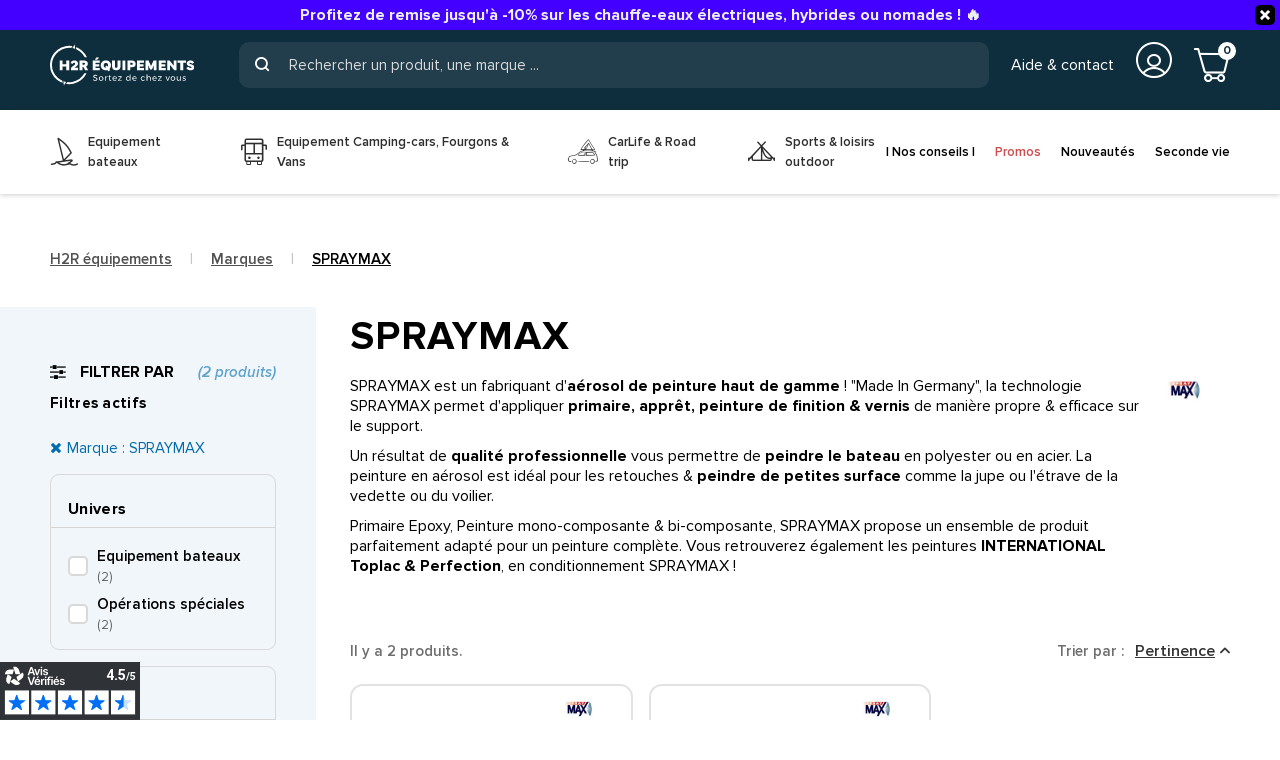

--- FILE ---
content_type: text/html; charset=utf-8
request_url: https://www.h2r-equipements.com/757_spraymax
body_size: 19789
content:
<!doctype html><html lang="fr-FR"><head><meta charset="utf-8"><meta name="theme-color" content="#f9f2e8"><meta http-equiv="x-ua-compatible" content="ie=edge"><title>SPRAYMAX, Aérosol de peinture & primaire epoxy bi-composant pour bateau.</title><script data-keepinline="true">
    var ajaxGetProductUrl = '//www.h2r-equipements.com/module/cdc_googletagmanager/async';
    var ajaxShippingEvent = 1;
    var ajaxPaymentEvent = 1;

/* datalayer */
dataLayer = window.dataLayer || [];
    let cdcDatalayer = {"pageCategory":"manufacturer","event":null,"ecommerce":{"currency":"EUR"}};
    dataLayer.push(cdcDatalayer);

/* call to GTM Tag */
(function(w,d,s,l,i){w[l]=w[l]||[];w[l].push({'gtm.start':
new Date().getTime(),event:'gtm.js'});var f=d.getElementsByTagName(s)[0],
j=d.createElement(s),dl=l!='dataLayer'?'&l='+l:'';j.async=true;j.src=
'https://www.googletagmanager.com/gtm.js?id='+i+dl;f.parentNode.insertBefore(j,f);
})(window,document,'script','dataLayer','GTM-KFLG8FP');

/* async call to avoid cache system for dynamic data */
dataLayer.push({
  'event': 'datalayer_ready'
});
</script><meta name="description" content="Découvrez les aérosols bi-composant SPRAYMAX, peinture de bateau en bombe & laque marine bi-composant pour la peinture & les retouches sur le voilier ou la vedette."><meta name="keywords" content=""><link rel="canonical" href="https://www.h2r-equipements.com/757_spraymax">



  

<meta property="og:title" content="SPRAYMAX, Aérosol de peinture &amp; primaire epoxy bi-composant pour bateau." /><meta property="og:description" content="Découvrez les aérosols bi-composant SPRAYMAX, peinture de bateau en bombe &amp; laque marine bi-composant pour la peinture &amp; les retouches sur le voilier ou la vedette." /><meta property="og:url" content="https://www.h2r-equipements.com/757_spraymax" /><meta property="og:site_name" content="H2R Equipements" /><meta property="og:type" content="website" /><meta name="viewport" content="width=device-width, initial-scale=1, shrink-to-fit=no, maximum-scale=1"><link rel="icon" type="image/vnd.microsoft.icon" href="https://cdn.h2r-equipements.com/img/favicon.ico?1707294758"><link rel="shortcut icon" type="image/x-icon" href="https://cdn.h2r-equipements.com/img/favicon.ico?1707294758"><link rel="preload" href="https://www.h2r-equipements.com/themes/ZOneTheme/assets/fonts/fontawesome-webfont.woff" as="font" type="font/woff" crossorigin><link rel="preload" href="https://www.h2r-equipements.com/themes/ZOneTheme/assets/fonts/fontawesome-webfont.woff2" as="font" type="font/woff2" crossorigin><link rel="preload" href="https://www.h2r-equipements.com/themes/ZOneTheme/assets/fonts/MaterialIcons-Regular.woff" as="font" type="font/woff" crossorigin><link rel="preload" href="https://www.h2r-equipements.com/themes/ZOneTheme/assets/fonts/MaterialIcons-Regular.woff2" as="font" type="font/woff2" crossorigin><link rel="preload" href="https://www.h2r-equipements.com/themes/ZOneTheme/assets/fonts/sld-font-icon.woff" as="font" type="font/woff" crossorigin><link rel="preload" href="https://www.h2r-equipements.com/themes/ZOneTheme/assets/fonts/proximanova-black.woff" as="font" type="font/woff" crossorigin><link rel="preload" href="https://www.h2r-equipements.com/themes/ZOneTheme/assets/fonts/proximanova-black.woff2" as="font" type="font/woff2" crossorigin><link rel="preload" href="https://www.h2r-equipements.com/themes/ZOneTheme/assets/fonts/proximanova-black-italic.woff" as="font" type="font/woff" crossorigin><link rel="preload" href="https://www.h2r-equipements.com/themes/ZOneTheme/assets/fonts/proximanova-black-italic.woff2" as="font" type="font/woff2" crossorigin><link rel="preload" href="https://www.h2r-equipements.com/themes/ZOneTheme/assets/fonts/proximanova-bold.woff" as="font" type="font/woff" crossorigin><link rel="preload" href="https://www.h2r-equipements.com/themes/ZOneTheme/assets/fonts/proximanova-bold.woff2" as="font" type="font/woff2" crossorigin><link rel="preload" href="https://www.h2r-equipements.com/themes/ZOneTheme/assets/fonts/proximanova-bold-italic.woff" as="font" type="font/woff" crossorigin><link rel="preload" href="https://www.h2r-equipements.com/themes/ZOneTheme/assets/fonts/proximanova-bold-italic.woff2" as="font" type="font/woff2" crossorigin><link rel="preload" href="https://www.h2r-equipements.com/themes/ZOneTheme/assets/fonts/proximanova-extra-bold.woff" as="font" type="font/woff" crossorigin><link rel="preload" href="https://www.h2r-equipements.com/themes/ZOneTheme/assets/fonts/proximanova-extra-bold.woff2" as="font" type="font/woff2" crossorigin><link rel="preload" href="https://www.h2r-equipements.com/themes/ZOneTheme/assets/fonts/proximanova-extra-bold-italic.woff" as="font" type="font/woff" crossorigin><link rel="preload" href="https://www.h2r-equipements.com/themes/ZOneTheme/assets/fonts/proximanova-extra-bold-italic.woff2" as="font" type="font/woff2" crossorigin><link rel="preload" href="https://www.h2r-equipements.com/themes/ZOneTheme/assets/fonts/proximanova-light.woff" as="font" type="font/woff" crossorigin><link rel="preload" href="https://www.h2r-equipements.com/themes/ZOneTheme/assets/fonts/proximanova-light.woff2" as="font" type="font/woff2" crossorigin><link rel="preload" href="https://www.h2r-equipements.com/themes/ZOneTheme/assets/fonts/proximanova-light-italic.woff" as="font" type="font/woff" crossorigin><link rel="preload" href="https://www.h2r-equipements.com/themes/ZOneTheme/assets/fonts/proximanova-light-italic.woff2" as="font" type="font/woff2" crossorigin><link rel="preload" href="https://www.h2r-equipements.com/themes/ZOneTheme/assets/fonts/proximanova-medium.woff" as="font" type="font/woff" crossorigin><link rel="preload" href="https://www.h2r-equipements.com/themes/ZOneTheme/assets/fonts/proximanova-medium.woff2" as="font" type="font/woff2" crossorigin><link rel="preload" href="https://www.h2r-equipements.com/themes/ZOneTheme/assets/fonts/proximanova-regular.woff" as="font" type="font/woff" crossorigin><link rel="preload" href="https://www.h2r-equipements.com/themes/ZOneTheme/assets/fonts/proximanova-regular.woff2" as="font" type="font/woff2" crossorigin><link rel="preload" href="https://www.h2r-equipements.com/themes/ZOneTheme/assets/fonts/proximanova-regular-italic.woff" as="font" type="font/woff" crossorigin><link rel="preload" href="https://www.h2r-equipements.com/themes/ZOneTheme/assets/fonts/proximanova-regular-italic.woff2" as="font" type="font/woff2" crossorigin><link rel="preload" href="https://www.h2r-equipements.com/themes/ZOneTheme/assets/fonts/proximanova-semi-bold.woff" as="font" type="font/woff" crossorigin><link rel="preload" href="https://www.h2r-equipements.com/themes/ZOneTheme/assets/fonts/proximanova-semi-bold.woff2" as="font" type="font/woff2" crossorigin><link rel="preload" href="https://www.h2r-equipements.com/themes/ZOneTheme/assets/fonts/proximanova-semi-bold-italic.woff" as="font" type="font/woff" crossorigin><link rel="preload" href="https://www.h2r-equipements.com/themes/ZOneTheme/assets/fonts/proximanova-semi-bold-italic.woff2" as="font" type="font/woff2" crossorigin><link rel="preload" href="https://www.h2r-equipements.com/themes/ZOneTheme/assets/fonts/proximanova-thin.woff" as="font" type="font/woff" crossorigin><link rel="preload" href="https://www.h2r-equipements.com/themes/ZOneTheme/assets/fonts/proximanova-thin.woff2" as="font" type="font/woff2" crossorigin><link rel="preload" href="https://www.h2r-equipements.com/themes/ZOneTheme/assets/fonts/proximanova-thin-italic.woff" as="font" type="font/woff" crossorigin><link rel="preload" href="https://www.h2r-equipements.com/themes/ZOneTheme/assets/fonts/proximanova-thin-italic.woff2" as="font" type="font/woff2" crossorigin>	<script type="text/javascript">var ASSearchUrl = "https:\/\/www.h2r-equipements.com\/module\/pm_advancedsearch4\/advancedsearch4";var as4_orderBySalesAsc = "Meilleures ventes en dernier";var as4_orderBySalesDesc = "Meilleures ventes en premier";var prestashop = {"cart":{"products":[],"totals":{"total":{"type":"total","label":"Total","amount":0,"value":"0,00\u00a0\u20ac"},"total_including_tax":{"type":"total","label":"Total TTC","amount":0,"value":"0,00\u00a0\u20ac"},"total_excluding_tax":{"type":"total","label":"Total HT :","amount":0,"value":"0,00\u00a0\u20ac"}},"subtotals":{"products":{"type":"products","label":"Sous-total","amount":0,"value":"0,00\u00a0\u20ac"},"discounts":null,"shipping":{"type":"shipping","label":"Livraison","amount":0,"value":""},"tax":null},"products_count":0,"summary_string":"0 articles","vouchers":{"allowed":1,"added":[]},"discounts":[],"minimalPurchase":0,"minimalPurchaseRequired":""},"currency":{"id":1,"name":"Euro","iso_code":"EUR","iso_code_num":"978","sign":"\u20ac"},"customer":{"lastname":"","firstname":"","email":"","birthday":"0000-00-00","newsletter":"0","newsletter_date_add":"0000-00-00 00:00:00","optin":"0","website":null,"company":null,"siret":null,"ape":null,"is_logged":false,"gender":{"type":null,"name":null},"addresses":[]},"language":{"name":"Fran\u00e7ais (French)","iso_code":"fr","locale":"fr-FR","language_code":"fr","is_rtl":"0","date_format_lite":"d\/m\/Y","date_format_full":"d\/m\/Y H:i:s","id":1},"page":{"title":"","canonical":null,"meta":{"title":"SPRAYMAX, A\u00e9rosol de peinture & primaire epoxy bi-composant pour bateau.","description":"D\u00e9couvrez les a\u00e9rosols bi-composant SPRAYMAX, peinture de bateau en bombe & laque marine bi-composant pour la peinture & les retouches sur le voilier ou la vedette.","keywords":"","robots":"index"},"page_name":"manufacturer","body_classes":{"lang-fr":true,"lang-rtl":false,"country-FR":true,"currency-EUR":true,"layout-left-column":true,"page-manufacturer":true,"tax-display-enabled":true},"admin_notifications":[]},"shop":{"name":"H2R Equipements","logo":"https:\/\/cdn.h2r-equipements.com\/img\/logo-1707294746.jpg","stores_icon":"https:\/\/cdn.h2r-equipements.com\/img\/logo_stores.png","favicon":"https:\/\/cdn.h2r-equipements.com\/img\/favicon.ico"},"urls":{"base_url":"https:\/\/www.h2r-equipements.com\/","current_url":"https:\/\/www.h2r-equipements.com\/757_spraymax","shop_domain_url":"https:\/\/www.h2r-equipements.com","img_ps_url":"https:\/\/cdn.h2r-equipements.com\/img\/","img_cat_url":"https:\/\/cdn.h2r-equipements.com\/img\/c\/","img_lang_url":"https:\/\/cdn.h2r-equipements.com\/img\/l\/","img_prod_url":"https:\/\/cdn.h2r-equipements.com\/img\/p\/","img_manu_url":"https:\/\/cdn.h2r-equipements.com\/img\/m\/","img_sup_url":"https:\/\/cdn.h2r-equipements.com\/img\/su\/","img_ship_url":"https:\/\/cdn.h2r-equipements.com\/img\/s\/","img_store_url":"https:\/\/cdn.h2r-equipements.com\/img\/st\/","img_col_url":"https:\/\/cdn.h2r-equipements.com\/img\/co\/","img_url":"https:\/\/cdn.h2r-equipements.com\/themes\/ZOneTheme\/assets\/img\/","css_url":"https:\/\/cdn.h2r-equipements.com\/themes\/ZOneTheme\/assets\/css\/","js_url":"https:\/\/cdn.h2r-equipements.com\/themes\/ZOneTheme\/assets\/js\/","pic_url":"https:\/\/cdn.h2r-equipements.com\/upload\/","pages":{"address":"https:\/\/www.h2r-equipements.com\/adresse","addresses":"https:\/\/www.h2r-equipements.com\/adresses","authentication":"https:\/\/www.h2r-equipements.com\/authentification","cart":"https:\/\/www.h2r-equipements.com\/panier","category":"https:\/\/www.h2r-equipements.com\/index.php?controller=category","cms":"https:\/\/www.h2r-equipements.com\/index.php?controller=cms","contact":"https:\/\/www.h2r-equipements.com\/contactez-nous","discount":"https:\/\/www.h2r-equipements.com\/bons-de-reduction","guest_tracking":"https:\/\/www.h2r-equipements.com\/suivi-commande-invite","history":"https:\/\/www.h2r-equipements.com\/historique-des-commandes","identity":"https:\/\/www.h2r-equipements.com\/identite","index":"https:\/\/www.h2r-equipements.com\/","my_account":"https:\/\/www.h2r-equipements.com\/mon-compte","order_confirmation":"https:\/\/www.h2r-equipements.com\/index.php?controller=order-confirmation","order_detail":"https:\/\/www.h2r-equipements.com\/index.php?controller=order-detail","order_follow":"https:\/\/www.h2r-equipements.com\/details-de-la-commande","order":"https:\/\/www.h2r-equipements.com\/commande","order_return":"https:\/\/www.h2r-equipements.com\/index.php?controller=order-return","order_slip":"https:\/\/www.h2r-equipements.com\/avoirs","pagenotfound":"https:\/\/www.h2r-equipements.com\/page-non-trouvee","password":"https:\/\/www.h2r-equipements.com\/mot-de-passe-oublie","pdf_invoice":"https:\/\/www.h2r-equipements.com\/index.php?controller=pdf-invoice","pdf_order_return":"https:\/\/www.h2r-equipements.com\/index.php?controller=pdf-order-return","pdf_order_slip":"https:\/\/www.h2r-equipements.com\/index.php?controller=pdf-order-slip","prices_drop":"https:\/\/www.h2r-equipements.com\/promotions","product":"https:\/\/www.h2r-equipements.com\/index.php?controller=product","search":"https:\/\/www.h2r-equipements.com\/recherche","sitemap":"https:\/\/www.h2r-equipements.com\/plan-du-site","stores":"https:\/\/www.h2r-equipements.com\/index.php?controller=stores","supplier":"https:\/\/www.h2r-equipements.com\/index.php?controller=supplier","register":"https:\/\/www.h2r-equipements.com\/authentification?create_account=1","order_login":"https:\/\/www.h2r-equipements.com\/commande?login=1"},"alternative_langs":[],"theme_assets":"\/themes\/ZOneTheme\/assets\/","actions":{"logout":"https:\/\/www.h2r-equipements.com\/?mylogout="},"no_picture_image":{"bySize":{"small":{"url":"https:\/\/cdn.h2r-equipements.com\/img\/p\/fr-default-small.jpg","width":55,"height":55},"cart_default":{"url":"https:\/\/cdn.h2r-equipements.com\/img\/p\/fr-default-cart_default.jpg","width":90,"height":90},"small_default":{"url":"https:\/\/cdn.h2r-equipements.com\/img\/p\/fr-default-small_default.jpg","width":90,"height":90},"home_default":{"url":"https:\/\/cdn.h2r-equipements.com\/img\/p\/fr-default-home_default.jpg","width":280,"height":280},"first_default":{"url":"https:\/\/cdn.h2r-equipements.com\/img\/p\/fr-default-first_default.jpg","width":380,"height":380},"medium_default":{"url":"https:\/\/cdn.h2r-equipements.com\/img\/p\/fr-default-medium_default.jpg","width":530,"height":530},"large_default":{"url":"https:\/\/cdn.h2r-equipements.com\/img\/p\/fr-default-large_default.jpg","width":800,"height":800}},"small":{"url":"https:\/\/cdn.h2r-equipements.com\/img\/p\/fr-default-small.jpg","width":55,"height":55},"medium":{"url":"https:\/\/cdn.h2r-equipements.com\/img\/p\/fr-default-home_default.jpg","width":280,"height":280},"large":{"url":"https:\/\/cdn.h2r-equipements.com\/img\/p\/fr-default-large_default.jpg","width":800,"height":800},"legend":""}},"configuration":{"display_taxes_label":true,"display_prices_tax_incl":true,"is_catalog":false,"show_prices":true,"opt_in":{"partner":false},"quantity_discount":{"type":"discount","label":"Remise sur prix unitaire"},"voucher_enabled":1,"return_enabled":0},"field_required":[],"breadcrumb":{"links":[{"title":"Accueil","url":"https:\/\/www.h2r-equipements.com\/"},{"title":"Marques","url":"https:\/\/www.h2r-equipements.com\/fabricants"},{"title":"SPRAYMAX","url":"https:\/\/www.h2r-equipements.com\/757_spraymax"}],"count":3},"link":{"protocol_link":"https:\/\/","protocol_content":"https:\/\/"},"time":1769118737,"static_token":"1612ebfda329dff53013da5fff7d7095","token":"073d65a5f96b1835d2d868350223c276","debug":false,"modules":{"zonethememanager":{"boxed_layout":false,"lazy_loading":true,"sidebar_cart":1,"sidebar_search":0,"product_countdown":0,"svg_logo":"https:\/\/cdn.h2r-equipements.com\/img\/1763023590.svg","svg_width":"245px","sticky_menu":1,"sticky_mobile":0,"product_quickview":0,"product_addtocart":1,"product_details":1,"product_grid_columns":4,"logo_image":{"url":"https:\/\/cdn.h2r-equipements.com\/img\/logo-1707294746.jpg","width":427,"height":105},"body_classes":"no-customer-address pg-eal","is_mobile":false,"product_grid_desc":"","product_grid_available":1,"product_grid_colors":0,"product_grid_manufacturer":1,"cat_image":0,"cat_description":1,"cat_expand_desc":1,"cat_subcategories":1,"cat_default_view":"grid","product_info_layout":"normal","product_addtocart_layout":"inline","product_actions_position":false,"product_image_zoom":0,"product_attributes_layout":"combinations","checkout_login_first":1,"ps_legalcompliance_spl":false,"enabled_pm_advancedsearch4":true,"psDimensionUnit":"cm"}}};var psemailsubscription_subscription = "https:\/\/www.h2r-equipements.com\/module\/ps_emailsubscription\/subscription";var roja45_hide_add_to_cart = 0;var roja45_hide_price = 0;var roja45_quotation_useajax = 1;var roja45quotationspro_added_failed = "Impossible d'ajouter le produit \u00e0 votre demande.";var roja45quotationspro_added_success = "Produit ajout\u00e9 \u00e0 votre demande avec succ\u00e8s.";var roja45quotationspro_allow_modifications = 0;var roja45quotationspro_button_addquote = "Ajouter au devis";var roja45quotationspro_button_text = "Demander un devis";var roja45quotationspro_button_text_2 = "Demander un nouveau devis";var roja45quotationspro_cart_modified = 0;var roja45quotationspro_cartbutton_text = "Ajouter au devis";var roja45quotationspro_catalog_mode = 0;var roja45quotationspro_change_qty = 0;var roja45quotationspro_controller = "https:\/\/www.h2r-equipements.com\/module\/roja45quotationspro\/QuotationsProFront?token=1612ebfda329dff53013da5fff7d7095";var roja45quotationspro_delete_products = 0;var roja45quotationspro_deleted_failed = "Impossible de supprimer le produit de votre demande.";var roja45quotationspro_deleted_success = "Produit supprim\u00e9 de votre demande avec succ\u00e8s.";var roja45quotationspro_enable_captcha = 0;var roja45quotationspro_enable_captchatype = 0;var roja45quotationspro_enable_inquotenotify = 1;var roja45quotationspro_enable_quote_dropdown = 0;var roja45quotationspro_enabled = ["35051"];var roja45quotationspro_enablequotecart = 1;var roja45quotationspro_enablequotecartpopup = 1;var roja45quotationspro_error_title = "Erreur";var roja45quotationspro_in_cart = 0;var roja45quotationspro_instantresponse = 0;var roja45quotationspro_label_position = "";var roja45quotationspro_new_quote_available = "Un nouveau devis est disponible dans votre compte.";var roja45quotationspro_productlistitemselector = "article.product-miniature";var roja45quotationspro_productlistselector_addtocart = "";var roja45quotationspro_productlistselector_buttons = "";var roja45quotationspro_productlistselector_flag = ".product-flags";var roja45quotationspro_productlistselector_price = ".product-price-and-shipping";var roja45quotationspro_productselector_addtocart = ".product-add-to-cart";var roja45quotationspro_productselector_price = "div.product-prices";var roja45quotationspro_productselector_qty = ".quote_quantity_wanted";var roja45quotationspro_quote_link_text = "Obtenez un devis";var roja45quotationspro_quote_modified = "Votre panier a chang\u00e9, vous pouvez demander un nouveau devis ou recharger un devis existant en cliquant sur le lien ci-dessous.";var roja45quotationspro_recaptcha_site_key = "";var roja45quotationspro_request_buttons = "";var roja45quotationspro_responsivecartnavselector = "._desktop_quotecart";var roja45quotationspro_responsivecartselector = "#header .header-nav div.hidden-md-up";var roja45quotationspro_sent_failed = "Impossible d'envoyer la demande. Veuillez r\u00e9essayer plus tard.";var roja45quotationspro_sent_success = "Demande re\u00e7ue, nous vous contacterons sous peu. Je vous remercie.";var roja45quotationspro_show_label = 0;var roja45quotationspro_success_title = "Succ\u00e8s";var roja45quotationspro_touchspin = 1;var roja45quotationspro_unknown_error = "Une erreur inattendue s'est produite, veuillez en informer votre fournisseur d'assistance.";var roja45quotationspro_usejs = 1;var roja45quotationspro_warning_title = "Avertissement";var sldrecaptcha = {"configSiteKey":"6LeKMwAqAAAAAHal-xvO_7S6zEUCHT1YJ7TIB2C-","selectors":["[data-link-action=\"save-customer\"]","[data-link-action=\"register-new-customer\"]","[name=\"submitMessage\"]","[name=\"submitNewsletter\"]","[name=\"submitProAccountRegistration\"]"]};var ukooparts_cache_key = "";var ukooparts_compatibility_statuses_cms_link = "";var ukooparts_compatibility_statuses_loading = "Chargement du contenu...";var ukooparts_filter = [];var ukooparts_search_index_redirection_behavior = "module_page";var ukooparts_search_redirection_behavior = "filtered_page";var ukooparts_secure_key = "2c6ad3e9fc98514af883ec0391eebc55";var ukooparts_slick_enabled = true;var varPSAjaxCart = 1;var varProductCommentGradeController = "https:\/\/www.h2r-equipements.com\/module\/zonethememanager\/CommentGrade";var vncfc_fc_url = "https:\/\/www.h2r-equipements.com\/module\/vatnumbercleaner\/vncfc?";</script><link rel="stylesheet" href="https://cdn.h2r-equipements.com/themes/ZOneTheme/assets/cache/theme-d1bcbd354.css" media="all">        <link rel="preload" href="/modules/creativeelements/views/lib/ceicons/fonts/ceicons.woff2?fj664s"
            as="font" type="font/woff2" crossorigin>
        <!--CE-JS--><script>
                var jprestaUpdateCartDirectly = 1;
                var jprestaUseCreativeElements = 1;
                </script><script>
pcRunDynamicModulesJs = function() {
// Autoconf - 2025-08-12T14:45:32+00:00
// ps_shoppingcart
setTimeout("prestashop.emit('updateCart', {reason: {linkAction: 'refresh'}, resp: {errors:[]}});", 10);
// creativeelements
// Cart is refreshed from HTML to be faster

// EveryParts
$('body').append($('#ucpt-modal-quickadd'));
$("body").trigger("ukoopartsRefresh");
if ($('.ucpt-quickadd.ucpt-quickadd--top[data-search-state!=unset]').length > 0) {
    $('.ucpt-search-container').remove();
}
};</script><!-- START OF DOOFINDER SCRIPT -->
  <script>
    const dfLayerOptions = {
      installationId: "09ca56da-2a3c-4b7f-b907-0e757b4461d1",
      zone: "eu1",
      language: "fr",
      currency: "EUR"
    };
    (function (l, a, y, e, r, s) {
      r = l.createElement(a); r.onload = e; r.async = 1; r.src = y;
      s = l.getElementsByTagName(a)[0]; s.parentNode.insertBefore(r, s);
    })(document, 'script', 'https://cdn.doofinder.com/livelayer/1/js/loader.min.js', function () {
      doofinderLoader.load(dfLayerOptions);
    });

    document.addEventListener('doofinder.cart.add', function(event) {

      const checkIfCartItemHasVariation = (cartObject) => {
        return (cartObject.item_id === cartObject.grouping_id) ? false : true;
      };

      /**
      * Returns only ID from string
      */
      const sanitizeVariationID = (variationID) => {
        return variationID.replace(/\D/g, "")
      };

      doofinderManageCart({
        cartURL          : "https://www.h2r-equipements.com/panier",  /* required for prestashop 1.7, in previous versions it will be empty. */
        cartToken        : "1612ebfda329dff53013da5fff7d7095",
        productID        : checkIfCartItemHasVariation(event.detail) ? event.detail.grouping_id : event.detail.item_id,
        customizationID  : checkIfCartItemHasVariation(event.detail) ? sanitizeVariationID(event.detail.item_id) : 0,   /* If there are no combinations, the value will be 0 */
        cuantity         : event.detail.amount,
      });
    });
  </script>
<!-- END OF DOOFINDER SCRIPT -->
<script type="text/javascript">
    
    var _spmq = {"url":"\/\/www.h2r-equipements.com\/757_spraymax","user":null,"id_product":"","id_category":"","id_manufacturer":"757","spm_ident":"A89HfYWh","language":"fr","id_cart":null};
    var _spm_id_combination = function() {
        return (typeof(document.getElementById('idCombination')) != 'undefined' && document.getElementById('idCombination') != null ?
            document.getElementById('idCombination').value : ''
        );
    };
    (function() {
        var spm = document.createElement('script');
        spm.type = 'text/javascript';
        spm.defer = true;
        spm.src = 'https://marketing.h2r-equipements.com/app.js?url=%2F%2Fwww.h2r-equipements.com%2F757_spraymax&id_product=&id_category=&id_manufacturer=757&spm_ident=A89HfYWh&language=fr&cart_hash=79158164bc865f379f7daedcf2226af8aa7cf526&id_combination='+_spm_id_combination();
        var s_spm = document.getElementsByTagName('script')[0];
        s_spm.parentNode.insertBefore(spm, s_spm);
    })();
    function spmDomReady(fn) {
        document.addEventListener("DOMContentLoaded", fn);
        if (document.readyState === "interactive" || document.readyState === "complete" ) {
            fn();
        }
    }
    function spmEncodeFormData(data) {
        return Object.keys(data)
            .map(key => encodeURIComponent(key) + '=' + encodeURIComponent(data[key]))
            .join('&');
    }
    spmDomReady(() => {
        if (typeof prestashop !== 'undefined') {
            prestashop.on(
                'updateCart',
                function (event) {

                    if (event && event.reason && typeof(spmWorkflow) !== 'undefined') {
                        var spmData = {
                            'spm_visitor_id': typeof(spmWorkflow.spmVisitorId) !== 'undefined' ? spmWorkflow.spmVisitorId : null,
                            'spm_customer_id': typeof(spmWorkflow.spmIdShopCustomer) !== 'undefined' ? spmWorkflow.spmIdShopCustomer : null,
                            'spm_visitor_fp_id': typeof(spmWorkflow.spmVisitorFpId) !== 'undefined' ? spmWorkflow.spmVisitorFpId : null,
                            'spm_visitor_session_id': typeof(spmWorkflow.spmVisitorSessionId) !== 'undefined' ? spmWorkflow.spmVisitorSessionId : null,
                        };

                        if (spmData.spm_visitor_id == null && spmData.spm_customer_id == null && spmData.spm_visitor_fp_id == null) {
                            return;
                        }
                        var xmlhttp = new XMLHttpRequest();
                        xmlhttp.onreadystatechange = function() {
                            if (xmlhttp.readyState == 4 && xmlhttp.status == 200) {
                                try {
                                    var data = JSON.parse(xmlhttp.responseText);
                                } catch(err) {
                                    return;
                                }
                                if (!data.spm_user_infos_encode || typeof data.spm_user_infos_encode !== 'string') {
                                    return;
                                }
                                var xhr = new XMLHttpRequest();
                                xhr.open('POST', 'https://marketing.h2r-equipements.com/procedural_api/cart_save.php', true);
                                        xhr.setRequestHeader('Content-Type', 'application/x-www-form-urlencoded');
                                        xhr.send(data.spm_user_infos_encode+'&'+spmEncodeFormData(spmData));
                            }
                        };
                        xmlhttp.open("GET", 'https://www.h2r-equipements.com/module/shopimind/ajaxspmq?spm_action=getCart', true);
                        xmlhttp.send();
                    }
                }
            );
        }
    });
    
</script>

	<meta data-module="adp-microdatos-opengraph-begin_p17v3.5.2" />
	<meta property="og:url" content="https://www.h2r-equipements.com/757_spraymax" />

	<meta property="og:title" content="SPRAYMAX, Aérosol de peinture &amp; primaire epoxy bi-composant pour bateau." />
	<meta property="og:description" content="Découvrez les aérosols bi-composant SPRAYMAX, peinture de bateau en bombe &amp; laque marine bi-composant pour la peinture &amp; les retouches sur le voilier ou la vedette." />
	<meta property="og:site_name" content="H2R Equipements" />
	<meta property="og:locale" content="fr" />
	
	
	<meta property="og:type" content="website" />
			
			
			<meta property="og:image" content="https://cdn.h2r-equipements.com/img/m/757.jpg"/>
			<meta property="og:image:width" content="530"/>
			<meta property="og:image:height" content="530"/>
			<meta property="og:image:type" content="image/jpeg"/>
				<meta property="og:image:alt" content="SPRAYMAX, Aérosol de peinture &amp; primaire epoxy bi-composant pour bateau."/>
	
<!-- TwitterCard -->
<meta name="twitter:card" content="summary_large_image">

	<meta name="twitter:title" content="SPRAYMAX, Aérosol de peinture &amp; primaire epoxy bi-composant pour bateau.">

	<meta name="twitter:description" content="Découvrez les aérosols bi-composant SPRAYMAX, peinture de bateau en bombe &amp; laque marine bi-composant pour la peinture &amp; les retouches sur le voilier ou la vedette.">


	 		
		
					<meta property="twitter:image" content="https://cdn.h2r-equipements.com/img/m/757.jpg"/>
		
	
	<meta property="twitter:image:alt" content="SPRAYMAX, Aérosol de peinture &amp; primaire epoxy bi-composant pour bateau."/>


<meta name="twitter:site" content="H2R Equipements">

<meta name="twitter:creator" content="H2R Equipements">

<meta name="twitter:domain" content="https://www.h2r-equipements.com/757_spraymax">
	
	<meta data-module="adp-microdatos-opengraph-end_p17v3.5.2" />
<!-- Microdatos Organization -->
	
<script type="application/ld+json" id="adpmicrodatos-organization-ps17v3.5.2">
{
    "@context": "http://schema.org",
    "@type" : "Organization",
    "name" : "H2R Equipements",
    "url" : "https://www.h2r-equipements.com/",
    "logo" : [
    	{

    	"@type" : "ImageObject",
    	"url" : "https://cdn.h2r-equipements.com/img/logo-1707294746.jpg"
    	}
    ],
    "email" : "contact@h2r-equipements.com"
			,"address": {
	    "@type": "PostalAddress",
	    "addressLocality": "LORIENT",
	    "postalCode": "56100",
	    "streetAddress": "8, Rue du Manoir",
	    "addressRegion": "",
	    "addressCountry": "FR"
	}
			,"contactPoint" : [
		{
			"@type" : "ContactPoint",
	    	"telephone" : "02 30 17 02 80",
	    	"contactType" : "customer service",
			"contactOption": "TollFree",
	    	"availableLanguage": [ 
	    			    				    				"Français (French)"
	    				    			    	]
	    } 
	]
			
}
</script>


<!-- Microdatos Webpage -->
	
<script type="application/ld+json" id="adpmicrodatos-webpage-ps17v3.5.2">
{
    "@context": "http://schema.org",
    "@type" : "WebPage",
    "isPartOf": [{
        "@type":"WebSite",
        "url":  "https://www.h2r-equipements.com/",
        "name": "H2R Equipements"
    }],
    "name": "SPRAYMAX, A\u00e9rosol de peinture & primaire epoxy bi-composant pour bateau.",
    "url": "https://www.h2r-equipements.com/757_spraymax"
}
</script>



<!-- Microdatos Breadcrumb -->
	<script type="application/ld+json" id="adpmicrodatos-breadcrumblist-ps17v3.5.2">
    {
        "itemListElement": [
            {
                "item": "https://www.h2r-equipements.com/",
                "name": "Accueil",
                "position": 1,
                "@type": "ListItem"
            }, 
            {
                "item": "https://www.h2r-equipements.com/757_spraymax",
                "name": "SPRAYMAX",
                "position": 2,
                "@type": "ListItem"
            } 
        ],
        "@context": "https://schema.org/",
        "@type": "BreadcrumbList"
    }
</script>



</head><body id="manufacturer" class="lang-fr country-fr currency-eur layout-left-column page-manufacturer tax-display-enabled elementor-page elementor-page-757050101 no-customer-address pg-eal st-wrapper"><!-- Google Tag Manager (noscript) -->
<noscript><iframe src="https://www.googletagmanager.com/ns.html?id=GTM-KFLG8FP"
height="0" width="0" style="display:none;visibility:hidden"></iframe></noscript>
<!-- End Google Tag Manager (noscript) -->
<div class="st-menu st-effect-left" data-st-menu><div class="st-menu-header"></div><div class="st-menu-main"><nav id="mobile-amegamenu"><ul class="anav-top js-ajax-mega-menu" data-ajax-dropdown-controller="https://www.h2r-equipements.com/module/zonemegamenu/menuDropdownContent" role="menubar"><li class="amenu-item mm9 plex sld-menu-boat" role="none"><a href="/1307-equipement-bateaux" class="amenu-link"  role="menuitem" tabindex="0"><span>Equipement bateaux</span></a><button class="sld-js-menu-submenu-button" data-category-parent-name="Equipement bateaux" data-submenu-id="9"><span class="material-icons">keyboard_arrow_right</span></button><ul class="adropdown" style="background-color:#f4f4f4" data-category-parent-name="Equipement bateaux" data-submenu-id="9"><div class="js-dropdown-content" data-menu-id="9"></div></ul></li><li class="amenu-item mm10 plex sld-menu-vans" role="none"><a href="/3-equipement-camping-cars-fourgons" class="amenu-link"  role="menuitem" tabindex="0"><span>Equipement Camping-cars, Fourgons &amp; Vans</span></a><button class="sld-js-menu-submenu-button" data-category-parent-name="Equipement Camping-cars, Fourgons &amp;amp; Vans" data-submenu-id="10"><span class="material-icons">keyboard_arrow_right</span></button><ul class="adropdown" style="background-color:#f4f4f4" data-category-parent-name="Equipement Camping-cars, Fourgons &amp;amp; Vans" data-submenu-id="10"><div class="js-dropdown-content" data-menu-id="10"></div></ul></li><li class="amenu-item mm13  sld-menu-carlife" role="none"><a href="/content/191-carlife-tout-pour-amenager-sa-voiture" class="amenu-link"  role="menuitem" tabindex="0"><span>CarLife & Road trip</span></a></li><li class="amenu-item mm12 plex sld-menu-tent" role="none"><a href="/5-sport-loisirs-outdoor" class="amenu-link"  role="menuitem" tabindex="0"><span>Sports & loisirs outdoor</span></a><button class="sld-js-menu-submenu-button" data-category-parent-name="Sports &amp; loisirs outdoor" data-submenu-id="12"><span class="material-icons">keyboard_arrow_right</span></button><ul class="adropdown" style="background-color:#ffffff" data-category-parent-name="Sports &amp; loisirs outdoor" data-submenu-id="12"><div class="js-dropdown-content" data-menu-id="12"></div></ul></li></ul></nav>

<div class="main-menu js-top-menu position-static d-none d-md-block" id="_desktop_top_menu">
    
          <ul class="top-menu" id="top-menu" data-depth="0">
                    <li class="link" id="lnk--nos-conseils-">
                          <a
                class="dropdown-item"
                href="/content/69-guide-d-achat-bateau-fourgon-amenage" data-depth="0"
                              >
                                | Nos conseils |
              </a>
                          </li>
                    <li class="link" id="lnk-promos">
                          <a
                class="dropdown-item"
                href="/promotions" data-depth="0"
                              >
                                Promos
              </a>
                          </li>
                    <li class="link" id="lnk-nouveautes">
                          <a
                class="dropdown-item"
                href="/nouveaux-produits" data-depth="0"
                              >
                                Nouveautés
              </a>
                          </li>
                    <li class="link" id="lnk-seconde-vie">
                          <a
                class="dropdown-item"
                href="/1416-equipements-seconde-vie" data-depth="0"
                              >
                                Seconde vie
              </a>
                          </li>
              </ul>
    
    <div class="clearfix"></div>
</div>
</div></div><main id="page" class="st-pusher "><header id="header">	<div class="header-banner">
</div><div class="header-top"><div class="header-display-nav1"></div><div class="header-display-nav2"></div></div><div class="header-main"><div class="header-main-top"><div class="container"><div class="d-none d-md-block"><div class="header-main-top-content"><a href="https://www.h2r-equipements.com/" title="H2R Equipements"><img class="svg-logo-white" src="https://cdn.h2r-equipements.com/themes/ZOneTheme/assets/img/h2r-logo-white.svg" alt="H2R Equipements" width="144" height="46"></a><div id="_desktop_searchwidget" class="js-search-source" data-search-controller-url="//www.h2r-equipements.com/recherche">
  <div class="search-widget ui-front">
    <form class="search-widget-form" method="get" action="//www.h2r-equipements.com/recherche">
      <input type="hidden" name="controller" value="search">
      <input class="search-widget-field" id="test1" type="text" name="s" value="" placeholder="Rechercher un produit, une marque ..."  aria-label="Rechercher">
      <button class="search-widget-button" type="submit" title="Rechercher">
        <i class="sld-icon-search" aria-hidden="true"></i>
      </button>
    </form>
  </div>
</div><div id="dyn69729c114e491" class="dynhook pc_displayTop_235" data-module="235" data-hook="displayTop" data-hooktype="w" data-hookargs="altern=1^"><div class="loadingempty"></div></div><a class="help-contact" href="/module/faqs/display"><span>Aide &amp; contact</span></a><div id="dyn69729c114ead1" class="dynhook pc_displayHeaderRight_19" data-module="19" data-hook="displayHeaderRight" data-hooktype="w" data-hookargs="altern=1^"><div class="loadingempty"></div><div id="_desktop_userinfo">
            <a
                class="account-link"
                href="https://www.h2r-equipements.com/mon-compte"
                title="Identifiez-vous"
                rel="nofollow"
        >
            <i class="sld-icon-user" aria-hidden="true"></i>
        </a>
        <div class="dropdown-customer-login">
            <div class="dropdown-menu">
  <form method="post">
    <div class="customer-login-title">
        Mon espace
    </div>
    <div class="form-group email">
      <label class="form-control-label required">
              </label>
      <div class="">
        <input class="form-control" name="email" type="email" value="" required="" placeholder="E-mail">
      </div>
    </div>
    <div class="form-group password ">
      <label class="form-control-label required">
              </label>
      <div class="">
        <div class="input-group js-parent-focus">
          <span class="d-none">Connexion réussi, vous allez être redirigé.</span>
          <span class="d-none">Votre identifiant ou mot de passe ne sont pas correctes</span>
          <input class="form-control js-child-focus js-visible-password" name="password" type="password" required="" placeholder="Mot de passe">
          <span class="input-group-btn">
            <button class="btn" type="button" data-action="show-password" data-text-show="Afficher" data-text-hide="Cacher">
              Afficher
            </button>
          </span>
        </div>
      </div>
      <div class="form-control-comment sld-error-display">
      </div>

    </div>
    <div class="forgot-password">
      <a href="https://www.h2r-equipements.com/mot-de-passe-oublie" rel="nofollow" class="form-footer-link sld-customer-forgot-password">
          Vous avez oublié votre mot de passe ?
      </a>
    </div>
    <div class="form-footer">
      <input type="hidden" name="submitLogin" value="1">
      <button id="submit-login-header" class="btn btn-primary"  type="submit" class="form-control-submit">
          Connectez-vous
      </button>
      <div class="create-account">
        <div class="form-footer-text">Vous n'avez pas de compte !</div>
        <a href="https://www.h2r-equipements.com/authentification?create_account=1" data-link-action="display-register-form" class="form-footer-link sld-customer-create-account btn btn-primary">
          Créer votre compte
        </a>
      </div>
    </div>
  </form>
</div>        </div>
    </div></div><div id="_desktop_blockcart">
  <div class="blockcart cart-preview" data-refresh-url="//www.h2r-equipements.com/module/ps_shoppingcart/ajax" data-sidebar-cart-trigger>
    <ul class="cart-header">
      <li data-header-cart-source>
        <a rel="nofollow" href="//www.h2r-equipements.com/panier?action=show" class="cart-link">
          <span class="cart-design">
            <i class="sld-icon-cart" aria-hidden="true"></i>
            <span class="cart-products-count">0</span>
          </span>
          <span class="cart-name">Panier</span>
        </a>
      </li>
    </ul>

          <div class="cart-dropdown d-none" data-shopping-cart-source><div class="cart-dropdown-wrapper"><div class="cart-dropdown-header"><div class="cart-title">Mon panier</div><p class="cart-products-count">0 article dans mon panier</p></div><div class="no-items">Il n'y a plus d'articles dans votre panier</div></div></div>      </div>
</div>
</div></div></div><div class="d-block d-md-none"><div class="header-main-top-content-mobile"><div class="container"><a href="https://www.h2r-equipements.com/" title="H2R Equipements"><img class="svg-logo-mobile" src="https://cdn.h2r-equipements.com/themes/ZOneTheme/assets/img/h2r-logo-mobile.svg" alt="H2R Equipements" width="122" height="39"></a><div id="_mobile_userinfo"></div><i class="sld-menu-close fa fa-times" aria-hidden="true"></i></div></div></div></div><div class="header-main-bottom"><div class="container"><div class="header-bottom-content"><div class="d-none d-md-block"><div class="d-flex"><div class="header-display-navfullwidth "><nav id="amegamenu" aria-label="Main Navigation"><ul class="anav-top js-ajax-mega-menu" data-ajax-dropdown-controller="https://www.h2r-equipements.com/module/zonemegamenu/menuDropdownContent" role="menubar"><li class="amenu-item mm9 sld-menu-boat has-submenu" role="none"><a href="/1307-equipement-bateaux"class="amenu-link" aria-haspopup="true" aria-expanded="false"role="menuitem"tabindex="0"><span class="amenu-item-text">Equipement bateaux</span></a><button class="sld-js-menu-submenu-button"><span class="material-icons">keyboard_arrow_down</span></button><ul class="adropdown adrd5" style="background-color:#f4f4f4" data-category-parent-name="Equipement bateaux" data-submenu-id="9"><div class="js-dropdown-content" data-menu-id="9"></div></ul></li><li class="amenu-item mm10 sld-menu-vans has-submenu" role="none"><a href="/3-equipement-camping-cars-fourgons"class="amenu-link" aria-haspopup="true" aria-expanded="false"role="menuitem"tabindex="0"><span class="amenu-item-text">Equipement Camping-cars, Fourgons &amp; Vans</span></a><button class="sld-js-menu-submenu-button"><span class="material-icons">keyboard_arrow_down</span></button><ul class="adropdown adrd5" style="background-color:#f4f4f4" data-category-parent-name="Equipement Camping-cars, Fourgons &amp;amp; Vans" data-submenu-id="10"><div class="js-dropdown-content" data-menu-id="10"></div></ul></li><li class="amenu-item mm13 sld-menu-carlife " role="none"><a href="/content/191-carlife-tout-pour-amenager-sa-voiture"class="amenu-link" role="menuitem"tabindex="0"><span class="amenu-item-text">CarLife & Road trip</span></a></li><li class="amenu-item mm12 sld-menu-tent has-submenu" role="none"><a href="/5-sport-loisirs-outdoor"class="amenu-link" aria-haspopup="true" aria-expanded="false"role="menuitem"tabindex="0"><span class="amenu-item-text">Sports & loisirs outdoor</span></a><button class="sld-js-menu-submenu-button"><span class="material-icons">keyboard_arrow_down</span></button><ul class="adropdown adrd5" style="background-color:#ffffff" data-category-parent-name="Sports &amp; loisirs outdoor" data-submenu-id="12"><div class="js-dropdown-content" data-menu-id="12"></div></ul></li></ul></nav></div>

<div class="main-menu js-top-menu position-static d-none d-md-block" id="_desktop_top_menu">
    
          <ul class="top-menu" id="top-menu" data-depth="0">
                    <li class="link" id="lnk--nos-conseils-">
                          <a
                class="dropdown-item"
                href="/content/69-guide-d-achat-bateau-fourgon-amenage" data-depth="0"
                              >
                                | Nos conseils |
              </a>
                          </li>
                    <li class="link" id="lnk-promos">
                          <a
                class="dropdown-item"
                href="/promotions" data-depth="0"
                              >
                                Promos
              </a>
                          </li>
                    <li class="link" id="lnk-nouveautes">
                          <a
                class="dropdown-item"
                href="/nouveaux-produits" data-depth="0"
                              >
                                Nouveautés
              </a>
                          </li>
                    <li class="link" id="lnk-seconde-vie">
                          <a
                class="dropdown-item"
                href="/1416-equipements-seconde-vie" data-depth="0"
                              >
                                Seconde vie
              </a>
                          </li>
              </ul>
    
    <div class="clearfix"></div>
</div>
</div></div><div class="d-block d-md-none"><div class="header-main-bottom-mobile"><a class="link-mobile menu" href="javascript:;"><span class="padding"><i class="sld-icon-menu"></i><span>Menu</span></span></a><a class="link-mobile conseil" href="/content/69-guide-d-achat-bateau-fourgon-amenage"><span class="padding"><i class="sld-icon-conseil"></i><span>Conseils</span></span></a><div id="_mobile_searchwidget"></div><a class="link-mobile contact" href="/module/faqs/display"><span class="padding"><i class="sld-icon-contact"></i><span>Contact</span></span></a><div id="_mobile_blockcart"></div></div></div></div></div></div></div></header><section id="wrapper"><div id="dyn69729c11500a5" class="dynhook pc_displaySearchBlock_235" data-module="235" data-hook="displaySearchBlock" data-hooktype="w" data-hookargs="hook=displaySearchBlock^"><div class="loadingempty"></div></div><div class="container"><nav class="breadcrumb-wrapper"><ol class="breadcrumb" data-depth="3"><li class="breadcrumb-item"><a href="https://www.h2r-equipements.com/" class="item-name"><span>H2R équipements</span></a></li><li class="breadcrumb-item"><span class="separator">|</span><a href="https://www.h2r-equipements.com/fabricants" class="item-name"><span>Marques</span></a></li><li class="breadcrumb-item"><span class="separator">|</span><span class="item-name">SPRAYMAX</span></li></ol></nav></div>
<aside id="notifications">
  <div class="container">
    
    
    
      </div>
</aside>
<div class="main-content"><div class="container"><div class="row "><div id="left-column" class="sidebar-column col-12 col-xl-3"><div class="column-wrapper">								<div id="_desktop_search_filters">
	<div id="PM_ASBlockOutput_5" class="PM_ASBlockOutput PM_ASBlockOutputVertical" data-id-search="5">
	<div id="PM_ASBlock_5" class="card">
					<div class="card-header">
				<span class="PM_ASBlockTitle"><i class="fa fa-sliders" aria-hidden="true"></i>Filtrer par <small class="PM_ASBlockNbProductValue">(2 produits)</small>
				</span>
			</div>
				<div class="card-block">
					        <form action="https://www.h2r-equipements.com/module/pm_advancedsearch4/advancedsearch4" method="POST" class="PM_ASSelectionsBlock PM_ASSelections active_filters" data-id-search="5">
                            
                    <div class="h6 active-filter-title">Filtres actifs</div>
            <ul>
                                                                                                                        <li>
                                    <a href="#" class="PM_ASSelectionsRemoveLink filter-block">Marque : SPRAYMAX</a>
                                    <input type="hidden" name="as4c[6][]" value="3973" />
                                </li>
                                                                            </li>
                                                                                    </ul>
        
                                            <input type="hidden" name="as4c[1][]" value="712" />
                <input type="hidden" name="as4c_hidden[1][]" value="712" />
                    
        <input type="hidden" name="id_search" value="5" />
                            <input type="hidden" name="id_manufacturer_search" value="757" />
                                
    </form>
    				<a style="display: none" href="#" class="PM_ASResetSearch">Effacer les filtres</a>
		<form action="https://www.h2r-equipements.com/module/pm_advancedsearch4/advancedsearch4" method="POST" id="PM_ASForm_5" class="PM_ASForm">
			<div class="PM_ASCriterionsGroupList">
					                                                                                                								<div id="PM_ASCriterionsGroup_5_5" class="PM_ASCriterionsGroup PM_ASCriterionsGroupCategory ">
						<div id="PM_ASCriterionsOutput_5_5" class="PM_ASCriterionsOutput">
<div id="PM_ASCriterions_5_5" class="PM_ASCriterions PM_ASCriterionsToggleClick">
<p class="PM_ASCriterionsGroupTitle h4" id="PM_ASCriterionsGroupTitle_5_5" rel="5">
		<span class="PM_ASCriterionsGroupName">
		Univers
	</span>
</p>

<div class="PM_ASCriterionsGroupOuter">

			<div class="PM_ASCriterionStepEnable">
					<ul id="PM_ASCriterionGroupCheckbox_5_5" class="PM_ASCriterionGroupCheckbox">
																																																																						
				<li>
					<div class="checkbox">										<input type="checkbox" value="2261" data-id-criterion-group="5" id="as4c_5_2261" name="as4c[5][]"  class="PM_ASCriterionCheckbox"  />
                    					<label for="as4c_5_2261" class="PM_ASLabelCheckbox">
						<a class="PM_ASLabelLink" href="#">
							Equipement bateaux <div class="PM_ASCriterionNbProduct">(2)</div>						</a>
					</label>
					</div>				</li>
																																																													
				<li>
					<div class="checkbox">										<input type="checkbox" value="2273" data-id-criterion-group="5" id="as4c_5_2273" name="as4c[5][]"  class="PM_ASCriterionCheckbox"  />
                    					<label for="as4c_5_2273" class="PM_ASLabelCheckbox">
						<a class="PM_ASLabelLink" href="#">
							Opérations spéciales <div class="PM_ASCriterionNbProduct">(2)</div>						</a>
					</label>
					</div>				</li>
						</ul>
							</div>
		</div>
</div>
</div>
				</div>
												                                                                                                								<div id="PM_ASCriterionsGroup_5_6" class="PM_ASCriterionsGroup PM_ASCriterionsGroupManufacturer ">
						<div id="PM_ASCriterionsOutput_5_6" class="PM_ASCriterionsOutput">
<div id="PM_ASCriterions_5_6" class="PM_ASCriterions PM_ASCriterionsToggleClick">
<p class="PM_ASCriterionsGroupTitle h4" id="PM_ASCriterionsGroupTitle_5_6" rel="6">
		<span class="PM_ASCriterionsGroupName">
		Marque
	</span>
</p>

<div class="PM_ASCriterionsGroupOuter">

			<div class="PM_ASCriterionStepEnable">
					<select data-id-criterion-group="6" name="as4c[6][]" id="PM_ASCriterionGroupSelect_5_6" class="PM_ASCriterionGroupSelect form-control">
																													<option value="3973" selected="selected">SPRAYMAX (2)</option>
						</select>
				</div>
		</div>
	<a href="#" class="PM_ASResetGroup" rel="6">
		Réinitialiser ce groupe
	</a>
</div>
</div>
				</div>
																											</div><!-- .PM_ASCriterionsGroupList -->

											<input type="hidden" name="as4c[1][]" value="712" />
				<input type="hidden" name="as4c_hidden[1][]" value="712" />
					
				<input type="hidden" name="reset_group" value="" />
		
		<input type="hidden" name="id_search" value="5" />
							<input type="hidden" name="id_manufacturer_search" value="757" />
										<input type="hidden" name="orderby" disabled="disabled" />
		<input type="hidden" name="n" disabled="disabled" />
		
				</form>
		</div></div></div></div>														<div id="_desktop_search_filters">
	<div id="PM_ASBlockOutput_188" class="PM_ASBlockOutput PM_ASBlockOutputVertical" data-id-search="188">
	<div id="PM_ASBlock_188" class="card">
					<div class="card-header">
				<span class="PM_ASBlockTitle"><i class="fa fa-sliders" aria-hidden="true"></i>Filtrer par</span>
			</div>
				<div class="card-block">
				<a style="display: none" href="#" class="PM_ASResetSearch">Effacer les filtres</a>
		<form action="https://www.h2r-equipements.com/module/pm_advancedsearch4/advancedsearch4" method="POST" id="PM_ASForm_188" class="PM_ASForm">
			<div class="PM_ASCriterionsGroupList">
																				                                                                                                								<div id="PM_ASCriterionsGroup_188_8" class="PM_ASCriterionsGroup PM_ASCriterionsGroupManufacturer ">
						<div id="PM_ASCriterionsOutput_188_8" class="PM_ASCriterionsOutput">
<div id="PM_ASCriterions_188_8" class="PM_ASCriterions PM_ASCriterionsToggleClick">
<p class="PM_ASCriterionsGroupTitle h4" id="PM_ASCriterionsGroupTitle_188_8" rel="8">
		<span class="PM_ASCriterionsGroupName">
		Marque
	</span>
</p>

<div class="PM_ASCriterionsGroupOuter">

			<div class="PM_ASCriterionStepEnable">
					<ul id="PM_ASCriterionGroupCheckbox_188_8" class="PM_ASCriterionGroupCheckbox">
																																																										
				<li>
					<div class="checkbox">										<input type="checkbox" value="3460" data-id-criterion-group="8" id="as4c_8_3460" name="as4c[8][]" checked="checked" class="PM_ASCriterionCheckbox"  />
                    					<label for="as4c_8_3460" class="PM_ASLabelCheckbox PM_ASLabelCheckboxSelected">
						<a class="PM_ASLabelLink" href="#">
							SPRAYMAX <div class="PM_ASCriterionNbProduct">(2)</div>						</a>
					</label>
					</div>				</li>
						</ul>
							</div>
		</div>
	<a href="#" class="PM_ASResetGroup" rel="8">
		Réinitialiser ce groupe
	</a>
</div>
</div>
				</div>
																											</div><!-- .PM_ASCriterionsGroupList -->

											<input type="hidden" name="as4c[1][]" value="921" />
				<input type="hidden" name="as4c_hidden[1][]" value="921" />
					
				<input type="hidden" name="reset_group" value="" />
		
		<input type="hidden" name="id_search" value="188" />
							<input type="hidden" name="id_manufacturer_search" value="757" />
										<input type="hidden" name="orderby" disabled="disabled" />
		<input type="hidden" name="n" disabled="disabled" />
		
				</form>
		</div></div></div></div>						</div></div><div id="content-wrapper" class="js-content-wrapper center-column col-12 col-xl-9"><div class="center-wrapper"><section id="main">
  <h1 class="page-heading">
          SPRAYMAX
          </h1>

        <div id="manufacturer-description" class="md-bottom">
      <div class="typo">
        <p>SPRAYMAX est un fabriquant d'<strong>aérosol de peinture haut de gamme</strong> ! "Made In Germany", la technologie SPRAYMAX permet d'appliquer <strong>primaire, apprêt, peinture de finition &amp; vernis</strong> de manière propre &amp; efficace sur le support.</p>
<p>Un résultat de<strong> qualité professionnelle</strong> vous permettre de<strong> peindre le bateau</strong> en polyester ou en acier. La peinture en aérosol est idéal pour les retouches &amp; <strong>peindre de petites surface</strong> comme la jupe ou l'étrave de la vedette ou du voilier. </p>
<p>Primaire Epoxy, Peinture mono-composante &amp; bi-composante, SPRAYMAX propose un ensemble de produit parfaitement adapté pour un peinture complète. Vous retrouverez également les peintures <strong>INTERNATIONAL Toplac &amp; Perfection</strong>, en conditionnement SPRAYMAX !</p>
      </div>
      <div class="manufacturer-logo">
        <img src="https://cdn.h2r-equipements.com/img/m/757-manufacturer_default.jpg" alt="SPRAYMAX"
          title="SPRAYMAX">
      </div>
    </div>
  
  

<div id="dyn69729c118bd0a" class="dynhook pc_displayHeaderCategory_235" data-module="235" data-hook="displayHeaderCategory" data-hooktype="w" data-hookargs=""><div class="loadingempty"></div></div><section id="products"><div id="dyn69729c118bd35" class="dynhook pc_displayCategorySeoBlock_235" data-module="235" data-hook="displayCategorySeoBlock" data-hooktype="w" data-hookargs=""><div class="loadingempty"></div></div><div id="js-product-list-top" class="products-selection"><div class="total-products">Il y a 2 produits.</div><div class="filter-button d-block d-md-none"><button id="search_filter_toggler" class="btn btn-primary js-search-toggler"><i class="fa fa-sliders" aria-hidden="true"></i> Filtrer</button></div><div class="products-sort-order"><label class="form-control-label d-none d-md-block sort-label">Trier par :</label><div class="sort-select dropdown js-dropdown"><button class="select-title" rel="nofollow" data-toggle="dropdown" aria-label="Trier par sélection "aria-haspopup="true"aria-expanded="false">Pertinence</button><div class="dropdown-menu"><a rel="nofollow" href="https://www.h2r-equipements.com/757_spraymax?order=product.position.asc"class="dropdown-item current js-search-link">Pertinence</a><a rel="nofollow" href="https://www.h2r-equipements.com/757_spraymax?order=product.name.asc"class="dropdown-item js-search-link">Nom, A à Z</a><a rel="nofollow" href="https://www.h2r-equipements.com/757_spraymax?order=product.name.desc"class="dropdown-item js-search-link">Nom, Z à A</a><a rel="nofollow" href="https://www.h2r-equipements.com/757_spraymax?order=product.price.asc"class="dropdown-item js-search-link">Prix, croissant</a><a rel="nofollow" href="https://www.h2r-equipements.com/757_spraymax?order=product.price.desc"class="dropdown-item js-search-link">Prix, décroissant</a></div></div></div></div><div id="_mobile_search_filters" class="mobile-search-fillter"></div><div id="js-filter-scroll-here"></div>
<div id="js-product-list">
  <div class="product-list"><div class="products product-list-wrapper clearfix grid columns-3 js-product-list-view"><div class="product-miniature js-product-miniature" data-id-product="18001" data-id-product-attribute="21662"><article class="product-container product-style"><div class="top-product"><div class="sld-product-stickers js-product-flags"></div>
<div class="product-manufacturer">    <img    class="sld-product-manufacturer"
            src="https://cdn.h2r-equipements.com/img/m/757-manufacturer_default.jpg"
            alt="SPRAYMAX"
            loading="lazy"
            role="none"
            width="72"
            height="28"
    />
        </div></div><div class="first-block"><div class="product-thumbnail"><a href="https://www.h2r-equipements.com/laque-peinture-marine-bateau/18001-spraymax-international-perfection-2k.html" class="product-cover-link"><img src="https://cdn.h2r-equipements.com/43592-home_default/spraymax-international-perfection-2k.jpg" alt="SPRAYMAX International Perfection 2K" title="SPRAYMAX International Perfection 2K" class="img-fluid" width="280" height="280" loading="lazy" /><span class="product-thumbnail-secondary"><img src="https://cdn.h2r-equipements.com/43595-home_default/spraymax-international-perfection-2k.jpg" alt="SPRAYMAX International Perfection 2K" class="img-fluid" title="SPRAYMAX International Perfection 2K" width="280" height="280" loading="lazy" /></span></a></div></div><div class="second-third-block"><div class="second-block"><div class="reviews"><div class="product_reviews_link skeepers_product__stars" data-product-id="18001"></div></div><h2 class="product-name"><a href="https://www.h2r-equipements.com/laque-peinture-marine-bateau/18001-spraymax-international-perfection-2k.html" title="SPRAYMAX International Perfection 2K">SPRAYMAX International Perfection 2K</a></h2></div><div class="third-block"><div class="third-block-left flex-column"><div class="product-price-and-shipping d-flex "><div class="first-prices d-flex flex-wrap align-items-center"><div class="first-price-content"><span class="price-from">à partir de</span><span class="price product-price" aria-label="Prix">39,20 €</span></div></div><div class="third-prices d-flex flex-wrap align-items-center"></div></div><div class="product-flags w-100 mt-2"></div></div></div><div class="product-availability"><span class="last_remaining_items"><i class="fa fa-check"></i>En stock</span></div></div></article></div>
<div class="product-miniature js-product-miniature" data-id-product="17964" data-id-product-attribute="21593"><article class="product-container product-style"><div class="top-product"><div class="sld-product-stickers js-product-flags"></div>
<div class="product-manufacturer">    <img    class="sld-product-manufacturer"
            src="https://cdn.h2r-equipements.com/img/m/757-manufacturer_default.jpg"
            alt="SPRAYMAX"
            loading="lazy"
            role="none"
            width="72"
            height="28"
    />
        </div></div><div class="first-block"><div class="product-thumbnail"><a href="https://www.h2r-equipements.com/laque-peinture-marine-bateau/17964-spraymax-international-toplac-1k.html" class="product-cover-link"><img src="https://cdn.h2r-equipements.com/43531-home_default/spraymax-international-toplac-1k.jpg" alt="SPRAYMAX International Toplac 1K" title="SPRAYMAX International Toplac 1K" class="img-fluid" width="280" height="280" loading="lazy" /><span class="product-thumbnail-secondary"><img src="https://cdn.h2r-equipements.com/43593-home_default/spraymax-international-toplac-1k.jpg" alt="SPRAYMAX International Toplac 1K" class="img-fluid" title="SPRAYMAX International Toplac 1K" width="280" height="280" loading="lazy" /></span></a></div></div><div class="second-third-block"><div class="second-block"><div class="reviews"><div class="product_reviews_link skeepers_product__stars" data-product-id="17964"></div></div><h2 class="product-name"><a href="https://www.h2r-equipements.com/laque-peinture-marine-bateau/17964-spraymax-international-toplac-1k.html" title="SPRAYMAX International Toplac 1K">SPRAYMAX International Toplac 1K</a></h2></div><div class="third-block"><div class="third-block-left flex-column"><div class="product-price-and-shipping d-flex "><div class="first-prices d-flex flex-wrap align-items-center"><div class="first-price-content"><span class="price-from">à partir de</span><span class="price product-price" aria-label="Prix">29,75 €</span></div></div><div class="third-prices d-flex flex-wrap align-items-center"></div></div><div class="product-flags w-100 mt-2"></div></div></div><div class="product-availability"><span class="last_remaining_items"><i class="fa fa-check"></i>En stock</span></div></div></article></div>
</div></div>
  
    <div class="pagination-wrapper"><nav class="pagination"><div class="page-total">Affichage 1-2 de 2 article(s)</div></nav></div>  
</div>
<div id="js-product-list-bottom"></div>
</section></section></div></div></div><!-- /row --></div><!-- /container --></div><!-- /main-content --></section><footer id="footer" class="js-footer">	<div class="footer-top">
<div class="block-reassurance-outside">
  <div class="container">
                <div class="block-reassurance-item">
              <div class="block-reassurance-icon">
                      <svg xmlns="http://www.w3.org/2000/svg" width="50" height="50" viewBox="0 0 50 50">
  <g id="rea1" transform="translate(-140 -235)">
    <rect id="Rectangle_3586" data-name="Rectangle 3586" width="50" height="50" transform="translate(140 235)" fill="none"/>
    <path id="Tracé_15198" data-name="Tracé 15198" d="M37.393,117.475a1.2,1.2,0,0,0-1.647-.41,8.676,8.676,0,0,1-3.5,1.186c-1.652.281-4.072-.772-5.267-1.414a30.931,30.931,0,0,0,2.612-1.968c1.008-.961.947-1.762.718-2.265-.489-1.072-1.928-1.171-3.107-1.057l-6.852,1.024,8.5-8.842a1.2,1.2,0,0,0,.216-1.353,51.648,51.648,0,0,0-5.174-8.522C19.831,88.077,11.261,82.56,10.9,82.327a1.2,1.2,0,0,0-1.813,1.295l7.169,29.561L9.34,114.216a1.192,1.192,0,0,0-.245.089,1.2,1.2,0,0,0-.435-.243c-.538-.161-1.612-.131-2.734,1.9-.331.486-2.676,1.116-4.826,1.3a1.2,1.2,0,0,0,.2,2.391c1.68-.139,5.7-.665,6.724-2.523.088-.159.168-.289.237-.393,1.773,1.408,6.357,4.521,11.3,3.624a51.836,51.836,0,0,0,6.281-1.407,13.5,13.5,0,0,0,5.782,1.75,5.689,5.689,0,0,0,.963-.079,10.963,10.963,0,0,0,4.4-1.5,1.2,1.2,0,0,0,.41-1.647M21.944,95.262a49.442,49.442,0,0,1,4.587,7.41l-8.269,8.605-6.1-25.159c2.822,2.049,7.293,5.6,9.783,9.144M19.132,118a11.017,11.017,0,0,1-7.3-1.73l14.951-2.237a27.9,27.9,0,0,1-3.468,2.219,1.186,1.186,0,0,0-.611,1.037c-.891.2-2.053.434-3.577.711" transform="translate(139.999 158.25)" fill="#343536"/>
  </g>
</svg>
                  </div>
        <div class="block-reassurance-text">
          <div class="block-reassurance-title">Une équipe à votre service</div>
                      <div class="block-reassurance-description">et experte sur les produits H2R</div>
                  </div>
            </div>
                      <div class="block-reassurance-item">
              <div class="block-reassurance-icon">
                      <svg xmlns="http://www.w3.org/2000/svg" width="50" height="50" viewBox="0 0 50 50">
  <g id="rea2" transform="translate(-201 -235)">
    <rect id="Rectangle_3585" data-name="Rectangle 3585" width="50" height="50" transform="translate(201 235)" fill="none"/>
    <g id="Groupe_9249" data-name="Groupe 9249" transform="translate(-0.602 1.552)">
      <path id="Tracé_15202" data-name="Tracé 15202" d="M94.412,92.383h0l-.069.073a1.186,1.186,0,0,0-.369-.242c-4.3-1.665-13.4-5.2-14.11-5.507a3.454,3.454,0,0,0-2.549,0L71.953,88.76a.547.547,0,0,0-.056.022l-8.933,3.434a1.222,1.222,0,0,0-.778,1.132v6.191a1.212,1.212,0,0,0,2.424,0V95.091l.139.059L77.067,100.4V118.13l-.136-.052c-1.809-.7-11.065-4.69-12.246-5.2l-.04-.017-.015-.04a2.719,2.719,0,0,1-.155-1.172c.017-.857.031-2.258,0-4.028l0-.1a1.2,1.2,0,0,0-1.2-1.182h-.017a1.209,1.209,0,0,0-1.207,1.236c.007.352.039,2.125,0,4.031-.051,2.6,1.139,3.307,1.653,3.489.11.047,10.458,4.518,12.3,5.221a5.887,5.887,0,0,0,3.749.44,1.221,1.221,0,0,0,.21-.067s11.607-4.866,12.912-5.41a3,3,0,0,0,2.117-2.963v-18.8a1.2,1.2,0,0,0-.626-1.038l.048-.088M78.19,88.96a1.03,1.03,0,0,1,.743-.014c.555.237,6.079,2.39,11.066,4.326l.236.092-3.8,1.525-.039-.017L75.513,89.989Zm-.048,9.265-.038-.017L66.734,93.36l5.586-2.145,10.993,4.93Zm14.423,14.148a.639.639,0,0,1-.51.623c-1.208.5-9.933,4.152-12.425,5.2l-.139.058V100.294l5.927-2.381v5.748a1.212,1.212,0,0,0,2.424,0V96.937l4.723-1.9Z" transform="translate(143.513 156)" fill="#343536"/>
      <path id="Tracé_15203" data-name="Tracé 15203" d="M69.08,110.154a1.206,1.206,0,0,0,.926.057,22.492,22.492,0,0,0,3.616-1.62,2.2,2.2,0,0,0,1.031-1.539,1.987,1.987,0,0,0-.309-1.33l-1.452-3a1.213,1.213,0,0,0-2.184,1.056l.684,1.413-11.725-3.908a1.212,1.212,0,0,0-.763,2.3l11.558,3.851-.412.165c-.27.109-.55.222-.83.318l-.033-.1h0l.033.1a1.213,1.213,0,0,0-.138,2.236" transform="translate(143.513 156)" fill="#343536"/>
    </g>
  </g>
</svg>
                  </div>
        <div class="block-reassurance-text">
          <div class="block-reassurance-title">+ de 40 000 produits</div>
                      <div class="block-reassurance-description">avec des nouveautés tous les jours</div>
                  </div>
            </div>
                      <div class="block-reassurance-item">
              <div class="block-reassurance-icon">
                      <svg xmlns="http://www.w3.org/2000/svg" width="50" height="50" viewBox="0 0 50 50">
  <g id="rea3" transform="translate(-260 -237)">
    <rect id="Rectangle_3583" data-name="Rectangle 3583" width="50" height="50" transform="translate(260 237)" fill="none"/>
    <g id="Groupe_9254" data-name="Groupe 9254" transform="translate(0.094 0.553)">
      <path id="Tracé_15204" data-name="Tracé 15204" d="M156.753,100.552h0l.392-.078c-.762-3.811-1.931-7.385-7.8-9.238-4.435-1.4-8.143,1.284-9.773,2.776l-1.156-1.064-.1-.085c-.143-.1-3.548-2.5-7-2.147-3.16.325-5.305,1.057-7.606,4.008a10.5,10.5,0,0,0-1.437,8.914l.054.146a17.452,17.452,0,0,0,3.638,5.275c.82.853,3.144,3.461,3.282,3.611l.024.018a3.176,3.176,0,0,0,.4.593,2.159,2.159,0,0,0,.38.372,3.1,3.1,0,0,0,.689,3.9,2.893,2.893,0,0,0,3.528.113,2.746,2.746,0,0,0,.67.695,2.562,2.562,0,0,0,1.757.685,3.479,3.479,0,0,0,1.9-.609,1.463,1.463,0,0,0,.155-.128l.173-.165.73.74a3.62,3.62,0,0,0,2.244.884h.013a2.553,2.553,0,0,0,1.243-.321,3.089,3.089,0,0,0,1.073-.9,3.2,3.2,0,0,0,3.481-.507l.1-.094c1.276-1.416,1.082-2.554.751-3.223a3.1,3.1,0,0,0,1.114-1.422l.025-.133c.05-.381.083-.765.1-1.145.891-.824,1.606-1.452,2.127-1.866,2.885-2.278,6.087-5.437,5.238-9.681Zm-6.469,7.56c-2.109,1.667-6.051,5.614-7.65,7.234l-.079.08a2.067,2.067,0,0,1-.58.384.457.457,0,0,1-.061-.537l.3-.284c1.026-.908,4.586-4.335,4.767-4.511a1.3,1.3,0,0,0-1.805-1.869l-4.769,4.506a2.76,2.76,0,0,0-.362.347l-2.971,2.842a.764.764,0,0,1-.385.135,1.436,1.436,0,0,0-.187-.153.37.37,0,0,1-.129-.464l.156-.147a1.429,1.429,0,0,0,.137-.117c.773-.73,4.029-3.767,5.9-5.508l1.333-1.242a1.3,1.3,0,0,0-.84-2.252h-.048a1.307,1.307,0,0,0-.9.36l-7.219,6.726a2.7,2.7,0,0,0-.38.353l-1.4,1.31a1.906,1.906,0,0,1-.679.284.518.518,0,0,1-.138-.667c.389-.487,5.439-5.186,9.919-9.282l.181.173a3.4,3.4,0,0,0,5.736-3.327l-.074-.4-3-3-3.578-3.31c1.3-1.134,4.055-3.023,7.065-2.073,4.549,1.437,5.34,3.81,6.029,7.265.568,2.847-1.854,5.2-4.3,7.131Zm-4.978-3.9c-.322.184-.877-.115-1.162-.324L138.507,98.5l-.631.1a15.722,15.722,0,0,1-1.617.158,6.524,6.524,0,0,1-2.43-1.521,1.3,1.3,0,0,0-1.832.145,1.3,1.3,0,0,0,.107,1.8c.754.673,2.649,2.2,4.193,2.178.438-.017.882-.052,1.327-.1l.224.215c-2.942,2.628-7.534,6.756-8.322,7.625-.64-.708-1.315-1.449-1.715-1.864a14.922,14.922,0,0,1-3.086-4.443,7.883,7.883,0,0,1,1.073-6.529c1.722-2.213,3.113-2.685,5.775-2.959,2.39-.24,5.072,1.574,5.14,1.615l6.557,6.062,2.338,2.337c0,.46-.108.791-.3.9m-13.78,6.528c.335-.4,4.425-4.1,8.208-7.471l.6.574-8.278,7.514a1.1,1.1,0,0,1-.494.123.741.741,0,0,1-.037-.74" transform="translate(143.513 156)" fill="#343536"/>
      <path id="Tracé_15205" data-name="Tracé 15205" d="M133.752,122.85c-.951.679-2.783,1.985-3.8,2.685-.563.391-1.357-.314-1.391-.334l-.208-.29c-5.52-7.739-8.871-12.448-9.438-13.263a1.188,1.188,0,0,1-.07-1.262l1.513-1.233a1.153,1.153,0,0,0,.165-1.619,1.149,1.149,0,0,0-1.619-.164l-1.606,1.313-.1.108-.228.251a3.473,3.473,0,0,0,.051,3.921c.809,1.158,6.919,9.724,9.509,13.354l.192.268a1.022,1.022,0,0,0,.124.148,4.142,4.142,0,0,0,2.725,1.217l.021-.4.007.007v.4h.005a2.853,2.853,0,0,0,1.664-.531c1.015-.709,2.86-2.02,3.817-2.7a1.151,1.151,0,0,0-1.337-1.875" transform="translate(143.513 156)" fill="#343536"/>
      <path id="Tracé_15206" data-name="Tracé 15206" d="M165.756,98.136c-.948-1.415-9.39-13.681-9.459-13.781a1,1,0,0,0-.129-.162c-.753-.775-2.644-1.931-4.4-.754-.988.662-2.75,1.871-3.745,2.555l-.117.08a1.15,1.15,0,0,0,1.3,1.9c.963-.661,2.817-1.934,3.84-2.619.552-.369,1.3.288,1.386.359.664.963,8.5,12.352,9.416,13.715a1.185,1.185,0,0,1,.049,1.262l-1.536,1.21a1.15,1.15,0,0,0,.711,2.054h0a1.151,1.151,0,0,0,.706-.246l1.625-1.284.345-.361a3.463,3.463,0,0,0,0-3.923" transform="translate(143.513 156)" fill="#343536"/>
    </g>
  </g>
</svg>
                  </div>
        <div class="block-reassurance-text">
          <div class="block-reassurance-title">Remise de 5% avec notre carte de fidélité *</div>
                      <div class="block-reassurance-description">sur tous vos achats toute l'année</div>
                  </div>
            </div>
                      <div class="block-reassurance-item">
              <div class="block-reassurance-icon">
                      <svg xmlns="http://www.w3.org/2000/svg" width="50" height="50" viewBox="0 0 50 50">
  <g id="rea4" transform="translate(-325 -237)">
    <rect id="Rectangle_3584" data-name="Rectangle 3584" width="50" height="50" transform="translate(325 237)" fill="none"/>
    <g id="Groupe_9250" data-name="Groupe 9250" transform="translate(-4.462 -0.222)">
      <path id="Tracé_15199" data-name="Tracé 15199" d="M195,108.195a1.313,1.313,0,0,0,.116,2.572l6.522-.011a1.318,1.318,0,0,0-.033-2.564l.012-.056-.013.055-.047-.011Z" transform="translate(143.513 156)" fill="#343536"/>
      <path id="Tracé_15200" data-name="Tracé 15200" d="M201.347,90.045v0h-.04a15.422,15.422,0,0,0-15.358,15.4v15.4h15.4a15.4,15.4,0,0,0,0-30.8m0,28.214H188.536V105.448a12.811,12.811,0,1,1,12.811,12.811" transform="translate(143.513 156)" fill="#343536"/>
      <path id="Tracé_15201" data-name="Tracé 15201" d="M205.59,102.139l-10.478,0a1.2,1.2,0,0,0-.813.423,1.239,1.239,0,0,0-.286.9,1.215,1.215,0,0,0,1.195,1.256h10.471a1.3,1.3,0,0,0-.087-2.576l0-.15-.006,0Z" transform="translate(143.513 156)" fill="#343536"/>
    </g>
  </g>
</svg>
                  </div>
        <div class="block-reassurance-text">
          <div class="block-reassurance-title">Besoin d’un conseil ? 02 30 17 02 80</div>
                      <div class="block-reassurance-description">avant, pendant et après achat</div>
                  </div>
            </div>
            </div>
</div>
<div class="footer-top-content"><div class="container"><div class="block-newsletter js-emailsubscription" id="blockEmailSubscription_"><p class="h4">Inscrivez-vous à notre Newsletter</p><p class="conditons">Vous pouvez vous désinscrire à tout moment. <br>Vous trouverez pour cela nos informations de contact dans les conditions d'utilisation du site.</p><form action="https://www.h2r-equipements.com/757_spraymax#blockEmailSubscription_" method="post" class="js-subscription-form"><div class="newsletter-form"><div class="input-wrapper"><input name="email" type="email" value=""class="form-control"placeholder="Votre adresse e-mail"aria-label="Adresse e-mail"required><span class="input-btn"><button type="submit" name="submitNewsletter" class="btn btn-primary text-nowrap">Je m'inscris</button></span></div><input type="hidden" name="blockHookName" value="" /><input type="hidden" name="action" value="0" /></div><div class="newsletter-message"></div></form></div><div class="footer-top-right"><div class="footer-links"><div class="linklist"><p class="h4">Plus d'équipements !</p>
<ul>
<li style="list-style-type: none;">
<ul>
<li><a href="/fabricants" title="Marques">Nos marques</a></li>
<li><a href="/content/106-h2r-live-shopping-le-direct-de-h2r-equipements">Live H2R | Le direct de H2R Equipements</a></li>
<li><a href="/content/45-devenez-ambassadeur-video-h2r-equipements">Programme ambassadeur</a></li>
</ul>
</li>
</ul></div><div class="linklist"><p class="h4">Informations &amp; service</p>
<ul>
<li><a href="/content/5-paiement-securise" title="Paiements sécurisés">Paiements sécurisés</a></li>
<li><a href="/content/7-droit-de-retractation" title="Satisfait ou remboursé">Satisfait ou remboursé</a></li>
<li><a href="/content/1-livraison" title="Expédition">Expédition</a></li>
<li><a href="/content/10-sav" title="Service après-vente">SAV</a></li>
<li><a href="/content/1-livraison" title="Livraison">Livraison</a></li>
<li><a href="/content/4-entreprise" title="Présentation">Présentation</a></li>
<li><a href="/content/2-mentions-legales" title="Mentions légale">Mentions légales</a></li>
<li><a href="/content/73-informations-cookies" title="Information sur les cookies">Information sur les cookies</a></li>
</ul></div><div class="linklist"><p class="h4">Nous suivre</p><ul class="social-links"><li class="facebook"><a href="https://www.facebook.com/h2r.equipements" title="Facebook" target="_blank" data-toggle="tooltip" data-placement="top" rel="noopener noreferrer"><i class="sld-icon-facebook"></i></a></li><li class="youtube"><a href="https://www.youtube.com/channel/UCauPwyfJTd_iKtP7R5qHDFg" title="YouTube" target="_blank" data-toggle="tooltip" data-placement="top" rel="noopener noreferrer"><i class="sld-icon-youtube"></i></a></li><li class="instagram"><a href="https://www.instagram.com/h2r_equipements" title="Instagram" target="_blank" data-toggle="tooltip" data-placement="top" rel="noopener noreferrer"><i class="sld-icon-instagram"></i></a></li></ul></div></div><div class="footer-about-us"><p class="h4">Nous contacter</p>
<div><a class="btn btn-secondary" href="tel:+33230170280">Appeler au 02 30 17 02 80</a> <a class="btn btn-primary" href="/module/faqs/display">Contacter par message</a></div></div><div class="footer-paiement"><a href="//www.h2r-equipements.com/content/5-paiement-securise"><span class="libelle">Paiement sécurisé & en plusieurs fois</span><img src="https://cdn.h2r-equipements.com/themes/ZOneTheme/assets/img/footer-paiement.svg" alt="Paiement sécurisé & en plusieurs fois" width="261" height="28" loading="lazy"/></a></div><div><small>Ce site est protégé par reCAPTCHA et les <a href="https://policies.google.com/privacy" target="_blank">conditions d'utilisations</a> et de <a href="https://policies.google.com/terms" target="_blank">politique de confidentialité</a> de Google s'appliquent.</small></div></div></div></div></div><div class="footer-bottom"><div class="container"><a class="logo-footer" href="https://www.h2r-equipements.com/" title="H2R Equipements"><img class="svg-logo-footer" src="https://cdn.h2r-equipements.com/themes/ZOneTheme/assets/img/h2r-logo-footer.svg" alt="H2R Equipements" width="103" height="33" loading="lazy"></a><div class="linklist"><ul>
<li><a href="/content/2-mentions-legales" title="Mentions légale">Mentions légales</a></li>
<li><a href="https://www.h2r-equipements.com/content/134-politique-de-confidentialite">Politique de confidentialité</a></li>
<li><a href="/content/73-informations-cookies" title="Information sur les cookies">Information sur les cookies</a></li>
<li><a href="/content/133-conditions-generales-de-ventes" title="CGV">CGV client particulier</a></li>
<li><a href="https://www.h2r-equipements.com/content/132-conditions-generales-de-ventes-client-pro">CGV client pro, entreprise et organisation</a></li>
<li><a href="/content/67-les-equipes-de-h2r-equipements">Les équipes H2R Equipements</a></li>
</ul></div><div class="copyright">© 2026 H2R - Tous droits réservés</div></div></div><div class="footer-main"><div class="container"><div class="row hook-display-footer"><div id="roja45quotationspro-modal" class="modal fade" tabindex="-1" role="dialog" aria-labelledby="myModalLabel" aria-hidden="true">
</div>
<div id="dyn69729c119b830" class="dynhook pc_displayFooter_235" data-module="235" data-hook="displayFooter" data-hooktype="w" data-hookargs="altern=3^"><div class="loadingempty"></div></div><div class="modal" tabindex="-1" role="dialog" id="faq-no-connected">
    <div class="modal-dialog" role="document">
        <div class="modal-content">
            <div class="modal-header">
                <div class="modal-title"><strong>Questions(FAQs)</strong></div>
                <button type="button" class="close" data-dismiss="modal" aria-label="Close">
                <span aria-hidden="true" class="material-icons">close</span>
                </button>
            </div>
            <div class="modal-body">
                <p>Vous devez être connecté afin de pouvoir poser une question</p>
                 <a href="https://www.h2r-equipements.com/authentification" class="">Connectez-vous</a>
            </div>
        </div>
    </div>
</div></div></div></div>
<div id="floatting-avis-verifie"><div id="0e4a6d83-6e2a-4556-870a-51f07a4a3e40"></div><script async charset="utf-8" src="https://widgets.rr.skeepers.io/generated/75c5d324-42bd-9154-2d31-6d1e86eeae97/0e4a6d83-6e2a-4556-870a-51f07a4a3e40.js"></script></div><div id="containerskeeperslivebutton"></div></footer></main>  <div id="scrollTopButton" data-scroll-to-top>
    <a class="scroll-button" href="#scroll-to-top" title="Retour en haut" data-toggle="tooltip" data-placement="top"><i class="fa fa-angle-double-up"></i></a>
  </div>
<div class="st-menu-right st-effect-right" data-st-cart><div class="st-menu-close d-flex align-items-center" data-close-st-cart><i class="material-icons">chevron_left</i><span>Continuer mes achats</span></div><div id="js-cart-sidebar" class="sidebar-cart cart-preview js-hidden"></div></div><div id="modalMessage" class="modal fade modal-message js-modal-message" tabindex="-1" role="dialog" aria-hidden="true">
  <div class="modal-dialog" role="document">
  <div class="modal-content">
    <div class="modal-header">
      <button type="button" class="close" data-dismiss="modal" aria-label="Close">
        <span aria-hidden="true">&times;</span>
      </button>
    </div>
    <div class="modal-body">
      <div class="alert alert-danger mb-0" role="alert">
        <i class="material-icons">error_outline</i> <span class="js-modal-message-text"></span>
      </div>
    </div>
  </div>
  </div>
</div>

<div class="modal fade simple-modal" id="extraModal" tabindex="-1" role="dialog" aria-hidden="true">
  <div class="modal-dialog modal-lg" role="document">
    <div class="modal-content">
      <div class="modal-header">
        <button type="button" class="close" data-dismiss="modal" aria-label="Close"><span aria-hidden="true">&times;</span></button>
      </div>
      <div class="modal-body">
        <div class="extra-content typo js-modal-extra-content"></div>
      </div>
    </div>
  </div>
</div>

<div class="modal fade simple-modal js-checkout-modal" tabindex="-1" role="dialog" aria-hidden="true">
  <div class="modal-dialog modal-lg" role="document">
    <div class="modal-content">
      <div class="modal-header">
        <button type="button" class="close" data-dismiss="modal" aria-label="Fermer">
          <span aria-hidden="true">&times;</span>
        </button>
      </div>
      <div class="modal-body js-modal-content"></div>
    </div>
  </div>
</div>
<div class="st-overlay" data-close-st-menu data-close-st-cart></div><!-- Remove product display on mobile -->	<script src="https://cdn.h2r-equipements.com/themes/ZOneTheme/assets/cache/bottom-162419353.js" ></script><script src="https://www.google.com/recaptcha/api.js?render=6LeKMwAqAAAAAHal-xvO_7S6zEUCHT1YJ7TIB2C-" ></script><script src="https://widgets.rr.skeepers.io/product/75c5d324-42bd-9154-2d31-6d1e86eeae97/174bc330-df55-4461-a927-626016cee026.js" ></script><!--CE-JS--><div id="dyn69729c119c08b" class="dynhook pc_hookDisplayBeforeBodyClosingTag_44" data-module="44" data-hook="DisplayBeforeBodyClosingTag" data-hooktype="m" data-hookargs="altern=1^"><div class="loadingempty"></div></div>    <script type="text/javascript">
        document.addEventListener('as4PluginReady', function(e) {
            const as4Plugin = e.detail;
                            if (typeof(as4Plugin.params[5]) == 'undefined') {
                    as4Plugin.params[5] = {
                        hookName: "leftcolumn",
                        centerColumnCssClasses: "",
                        availableCriterionsGroups: {"5":"Univers","6":"Marque","1":"Marque","2":"Fournisseur","3":"Cat\u00e9gories"},
                        selectedCriterions: {"1":[{"id_criterion":"712","value":"SPRAYMAX","visible":"1"}],"6":[{"id_criterion":"3973","value":"SPRAYMAX","visible":"1"}]},
                        stepSearch: 0,
                        searchMethod: 1,
                        keep_category_information: 0,
                        search_results_selector: "#content-wrapper",
                        insert_in_center_column: 0,
                        seo_criterion_groups: '',
                        as4_productFilterListData: '',
                        as4_productFilterListSource: '',
                        scrollTopActive: true,
                        resetURL: "https:\/\/www.h2r-equipements.com\/757_spraymax"                    };
                }

                                                                                                                        as4Plugin.localCacheKey = "c6ff1f0a042db22407fa99d3f59dc0e001ae97f0";
                                                                            as4Plugin.localCache = true;
                                                as4Plugin.blurEffect = false;
                        
                        as4Plugin.initSearchBlock(5,1,0);

                        
                        as4Plugin.initSearchEngine();
                                                if (typeof(as4Plugin.params[188]) == 'undefined') {
                    as4Plugin.params[188] = {
                        hookName: "leftcolumn",
                        centerColumnCssClasses: "",
                        availableCriterionsGroups: {"4":"Prix serr\u00e9","5":"S\u00e9lection H2R","6":"Disponibilit\u00e9","7":"Meilleure vente","8":"Marque","1":"Marque","2":"Fournisseur","3":"Cat\u00e9gories"},
                        selectedCriterions: {"1":[{"id_criterion":"921","value":"SPRAYMAX","visible":"1"}],"8":[{"id_criterion":"3460","value":"SPRAYMAX","visible":"1"}]},
                        stepSearch: 0,
                        searchMethod: 1,
                        keep_category_information: 0,
                        search_results_selector: "#content-wrapper",
                        insert_in_center_column: 0,
                        seo_criterion_groups: '',
                        as4_productFilterListData: '',
                        as4_productFilterListSource: '',
                        scrollTopActive: true,
                        resetURL: "https:\/\/www.h2r-equipements.com\/757_spraymax"                    };
                }

                                                                                                                        as4Plugin.localCacheKey = "c6ff1f0a042db22407fa99d3f59dc0e001ae97f0";
                                                                            as4Plugin.localCache = true;
                                                as4Plugin.blurEffect = false;
                        
                        as4Plugin.initSearchBlock(188,1,0);

                        
                        as4Plugin.initSearchEngine();
                                
                            $(document).ready(function() {
                                        if (!$('.PM_ASSelectionsResults ul li').length) {
                        $('.PM_ASSelectionsResults').hide();
                    }
                });
                    });

                    if (typeof(as4Plugin) !== 'undefined') {
                document.dispatchEvent(new CustomEvent('as4PluginReady', { detail: as4Plugin }));
            }
            </script>
</body></html>

--- FILE ---
content_type: text/html; charset=utf-8
request_url: https://www.google.com/recaptcha/api2/anchor?ar=1&k=6LeKMwAqAAAAAHal-xvO_7S6zEUCHT1YJ7TIB2C-&co=aHR0cHM6Ly93d3cuaDJyLWVxdWlwZW1lbnRzLmNvbTo0NDM.&hl=en&v=PoyoqOPhxBO7pBk68S4YbpHZ&size=invisible&anchor-ms=20000&execute-ms=30000&cb=m3w2apiw07vu
body_size: 49582
content:
<!DOCTYPE HTML><html dir="ltr" lang="en"><head><meta http-equiv="Content-Type" content="text/html; charset=UTF-8">
<meta http-equiv="X-UA-Compatible" content="IE=edge">
<title>reCAPTCHA</title>
<style type="text/css">
/* cyrillic-ext */
@font-face {
  font-family: 'Roboto';
  font-style: normal;
  font-weight: 400;
  font-stretch: 100%;
  src: url(//fonts.gstatic.com/s/roboto/v48/KFO7CnqEu92Fr1ME7kSn66aGLdTylUAMa3GUBHMdazTgWw.woff2) format('woff2');
  unicode-range: U+0460-052F, U+1C80-1C8A, U+20B4, U+2DE0-2DFF, U+A640-A69F, U+FE2E-FE2F;
}
/* cyrillic */
@font-face {
  font-family: 'Roboto';
  font-style: normal;
  font-weight: 400;
  font-stretch: 100%;
  src: url(//fonts.gstatic.com/s/roboto/v48/KFO7CnqEu92Fr1ME7kSn66aGLdTylUAMa3iUBHMdazTgWw.woff2) format('woff2');
  unicode-range: U+0301, U+0400-045F, U+0490-0491, U+04B0-04B1, U+2116;
}
/* greek-ext */
@font-face {
  font-family: 'Roboto';
  font-style: normal;
  font-weight: 400;
  font-stretch: 100%;
  src: url(//fonts.gstatic.com/s/roboto/v48/KFO7CnqEu92Fr1ME7kSn66aGLdTylUAMa3CUBHMdazTgWw.woff2) format('woff2');
  unicode-range: U+1F00-1FFF;
}
/* greek */
@font-face {
  font-family: 'Roboto';
  font-style: normal;
  font-weight: 400;
  font-stretch: 100%;
  src: url(//fonts.gstatic.com/s/roboto/v48/KFO7CnqEu92Fr1ME7kSn66aGLdTylUAMa3-UBHMdazTgWw.woff2) format('woff2');
  unicode-range: U+0370-0377, U+037A-037F, U+0384-038A, U+038C, U+038E-03A1, U+03A3-03FF;
}
/* math */
@font-face {
  font-family: 'Roboto';
  font-style: normal;
  font-weight: 400;
  font-stretch: 100%;
  src: url(//fonts.gstatic.com/s/roboto/v48/KFO7CnqEu92Fr1ME7kSn66aGLdTylUAMawCUBHMdazTgWw.woff2) format('woff2');
  unicode-range: U+0302-0303, U+0305, U+0307-0308, U+0310, U+0312, U+0315, U+031A, U+0326-0327, U+032C, U+032F-0330, U+0332-0333, U+0338, U+033A, U+0346, U+034D, U+0391-03A1, U+03A3-03A9, U+03B1-03C9, U+03D1, U+03D5-03D6, U+03F0-03F1, U+03F4-03F5, U+2016-2017, U+2034-2038, U+203C, U+2040, U+2043, U+2047, U+2050, U+2057, U+205F, U+2070-2071, U+2074-208E, U+2090-209C, U+20D0-20DC, U+20E1, U+20E5-20EF, U+2100-2112, U+2114-2115, U+2117-2121, U+2123-214F, U+2190, U+2192, U+2194-21AE, U+21B0-21E5, U+21F1-21F2, U+21F4-2211, U+2213-2214, U+2216-22FF, U+2308-230B, U+2310, U+2319, U+231C-2321, U+2336-237A, U+237C, U+2395, U+239B-23B7, U+23D0, U+23DC-23E1, U+2474-2475, U+25AF, U+25B3, U+25B7, U+25BD, U+25C1, U+25CA, U+25CC, U+25FB, U+266D-266F, U+27C0-27FF, U+2900-2AFF, U+2B0E-2B11, U+2B30-2B4C, U+2BFE, U+3030, U+FF5B, U+FF5D, U+1D400-1D7FF, U+1EE00-1EEFF;
}
/* symbols */
@font-face {
  font-family: 'Roboto';
  font-style: normal;
  font-weight: 400;
  font-stretch: 100%;
  src: url(//fonts.gstatic.com/s/roboto/v48/KFO7CnqEu92Fr1ME7kSn66aGLdTylUAMaxKUBHMdazTgWw.woff2) format('woff2');
  unicode-range: U+0001-000C, U+000E-001F, U+007F-009F, U+20DD-20E0, U+20E2-20E4, U+2150-218F, U+2190, U+2192, U+2194-2199, U+21AF, U+21E6-21F0, U+21F3, U+2218-2219, U+2299, U+22C4-22C6, U+2300-243F, U+2440-244A, U+2460-24FF, U+25A0-27BF, U+2800-28FF, U+2921-2922, U+2981, U+29BF, U+29EB, U+2B00-2BFF, U+4DC0-4DFF, U+FFF9-FFFB, U+10140-1018E, U+10190-1019C, U+101A0, U+101D0-101FD, U+102E0-102FB, U+10E60-10E7E, U+1D2C0-1D2D3, U+1D2E0-1D37F, U+1F000-1F0FF, U+1F100-1F1AD, U+1F1E6-1F1FF, U+1F30D-1F30F, U+1F315, U+1F31C, U+1F31E, U+1F320-1F32C, U+1F336, U+1F378, U+1F37D, U+1F382, U+1F393-1F39F, U+1F3A7-1F3A8, U+1F3AC-1F3AF, U+1F3C2, U+1F3C4-1F3C6, U+1F3CA-1F3CE, U+1F3D4-1F3E0, U+1F3ED, U+1F3F1-1F3F3, U+1F3F5-1F3F7, U+1F408, U+1F415, U+1F41F, U+1F426, U+1F43F, U+1F441-1F442, U+1F444, U+1F446-1F449, U+1F44C-1F44E, U+1F453, U+1F46A, U+1F47D, U+1F4A3, U+1F4B0, U+1F4B3, U+1F4B9, U+1F4BB, U+1F4BF, U+1F4C8-1F4CB, U+1F4D6, U+1F4DA, U+1F4DF, U+1F4E3-1F4E6, U+1F4EA-1F4ED, U+1F4F7, U+1F4F9-1F4FB, U+1F4FD-1F4FE, U+1F503, U+1F507-1F50B, U+1F50D, U+1F512-1F513, U+1F53E-1F54A, U+1F54F-1F5FA, U+1F610, U+1F650-1F67F, U+1F687, U+1F68D, U+1F691, U+1F694, U+1F698, U+1F6AD, U+1F6B2, U+1F6B9-1F6BA, U+1F6BC, U+1F6C6-1F6CF, U+1F6D3-1F6D7, U+1F6E0-1F6EA, U+1F6F0-1F6F3, U+1F6F7-1F6FC, U+1F700-1F7FF, U+1F800-1F80B, U+1F810-1F847, U+1F850-1F859, U+1F860-1F887, U+1F890-1F8AD, U+1F8B0-1F8BB, U+1F8C0-1F8C1, U+1F900-1F90B, U+1F93B, U+1F946, U+1F984, U+1F996, U+1F9E9, U+1FA00-1FA6F, U+1FA70-1FA7C, U+1FA80-1FA89, U+1FA8F-1FAC6, U+1FACE-1FADC, U+1FADF-1FAE9, U+1FAF0-1FAF8, U+1FB00-1FBFF;
}
/* vietnamese */
@font-face {
  font-family: 'Roboto';
  font-style: normal;
  font-weight: 400;
  font-stretch: 100%;
  src: url(//fonts.gstatic.com/s/roboto/v48/KFO7CnqEu92Fr1ME7kSn66aGLdTylUAMa3OUBHMdazTgWw.woff2) format('woff2');
  unicode-range: U+0102-0103, U+0110-0111, U+0128-0129, U+0168-0169, U+01A0-01A1, U+01AF-01B0, U+0300-0301, U+0303-0304, U+0308-0309, U+0323, U+0329, U+1EA0-1EF9, U+20AB;
}
/* latin-ext */
@font-face {
  font-family: 'Roboto';
  font-style: normal;
  font-weight: 400;
  font-stretch: 100%;
  src: url(//fonts.gstatic.com/s/roboto/v48/KFO7CnqEu92Fr1ME7kSn66aGLdTylUAMa3KUBHMdazTgWw.woff2) format('woff2');
  unicode-range: U+0100-02BA, U+02BD-02C5, U+02C7-02CC, U+02CE-02D7, U+02DD-02FF, U+0304, U+0308, U+0329, U+1D00-1DBF, U+1E00-1E9F, U+1EF2-1EFF, U+2020, U+20A0-20AB, U+20AD-20C0, U+2113, U+2C60-2C7F, U+A720-A7FF;
}
/* latin */
@font-face {
  font-family: 'Roboto';
  font-style: normal;
  font-weight: 400;
  font-stretch: 100%;
  src: url(//fonts.gstatic.com/s/roboto/v48/KFO7CnqEu92Fr1ME7kSn66aGLdTylUAMa3yUBHMdazQ.woff2) format('woff2');
  unicode-range: U+0000-00FF, U+0131, U+0152-0153, U+02BB-02BC, U+02C6, U+02DA, U+02DC, U+0304, U+0308, U+0329, U+2000-206F, U+20AC, U+2122, U+2191, U+2193, U+2212, U+2215, U+FEFF, U+FFFD;
}
/* cyrillic-ext */
@font-face {
  font-family: 'Roboto';
  font-style: normal;
  font-weight: 500;
  font-stretch: 100%;
  src: url(//fonts.gstatic.com/s/roboto/v48/KFO7CnqEu92Fr1ME7kSn66aGLdTylUAMa3GUBHMdazTgWw.woff2) format('woff2');
  unicode-range: U+0460-052F, U+1C80-1C8A, U+20B4, U+2DE0-2DFF, U+A640-A69F, U+FE2E-FE2F;
}
/* cyrillic */
@font-face {
  font-family: 'Roboto';
  font-style: normal;
  font-weight: 500;
  font-stretch: 100%;
  src: url(//fonts.gstatic.com/s/roboto/v48/KFO7CnqEu92Fr1ME7kSn66aGLdTylUAMa3iUBHMdazTgWw.woff2) format('woff2');
  unicode-range: U+0301, U+0400-045F, U+0490-0491, U+04B0-04B1, U+2116;
}
/* greek-ext */
@font-face {
  font-family: 'Roboto';
  font-style: normal;
  font-weight: 500;
  font-stretch: 100%;
  src: url(//fonts.gstatic.com/s/roboto/v48/KFO7CnqEu92Fr1ME7kSn66aGLdTylUAMa3CUBHMdazTgWw.woff2) format('woff2');
  unicode-range: U+1F00-1FFF;
}
/* greek */
@font-face {
  font-family: 'Roboto';
  font-style: normal;
  font-weight: 500;
  font-stretch: 100%;
  src: url(//fonts.gstatic.com/s/roboto/v48/KFO7CnqEu92Fr1ME7kSn66aGLdTylUAMa3-UBHMdazTgWw.woff2) format('woff2');
  unicode-range: U+0370-0377, U+037A-037F, U+0384-038A, U+038C, U+038E-03A1, U+03A3-03FF;
}
/* math */
@font-face {
  font-family: 'Roboto';
  font-style: normal;
  font-weight: 500;
  font-stretch: 100%;
  src: url(//fonts.gstatic.com/s/roboto/v48/KFO7CnqEu92Fr1ME7kSn66aGLdTylUAMawCUBHMdazTgWw.woff2) format('woff2');
  unicode-range: U+0302-0303, U+0305, U+0307-0308, U+0310, U+0312, U+0315, U+031A, U+0326-0327, U+032C, U+032F-0330, U+0332-0333, U+0338, U+033A, U+0346, U+034D, U+0391-03A1, U+03A3-03A9, U+03B1-03C9, U+03D1, U+03D5-03D6, U+03F0-03F1, U+03F4-03F5, U+2016-2017, U+2034-2038, U+203C, U+2040, U+2043, U+2047, U+2050, U+2057, U+205F, U+2070-2071, U+2074-208E, U+2090-209C, U+20D0-20DC, U+20E1, U+20E5-20EF, U+2100-2112, U+2114-2115, U+2117-2121, U+2123-214F, U+2190, U+2192, U+2194-21AE, U+21B0-21E5, U+21F1-21F2, U+21F4-2211, U+2213-2214, U+2216-22FF, U+2308-230B, U+2310, U+2319, U+231C-2321, U+2336-237A, U+237C, U+2395, U+239B-23B7, U+23D0, U+23DC-23E1, U+2474-2475, U+25AF, U+25B3, U+25B7, U+25BD, U+25C1, U+25CA, U+25CC, U+25FB, U+266D-266F, U+27C0-27FF, U+2900-2AFF, U+2B0E-2B11, U+2B30-2B4C, U+2BFE, U+3030, U+FF5B, U+FF5D, U+1D400-1D7FF, U+1EE00-1EEFF;
}
/* symbols */
@font-face {
  font-family: 'Roboto';
  font-style: normal;
  font-weight: 500;
  font-stretch: 100%;
  src: url(//fonts.gstatic.com/s/roboto/v48/KFO7CnqEu92Fr1ME7kSn66aGLdTylUAMaxKUBHMdazTgWw.woff2) format('woff2');
  unicode-range: U+0001-000C, U+000E-001F, U+007F-009F, U+20DD-20E0, U+20E2-20E4, U+2150-218F, U+2190, U+2192, U+2194-2199, U+21AF, U+21E6-21F0, U+21F3, U+2218-2219, U+2299, U+22C4-22C6, U+2300-243F, U+2440-244A, U+2460-24FF, U+25A0-27BF, U+2800-28FF, U+2921-2922, U+2981, U+29BF, U+29EB, U+2B00-2BFF, U+4DC0-4DFF, U+FFF9-FFFB, U+10140-1018E, U+10190-1019C, U+101A0, U+101D0-101FD, U+102E0-102FB, U+10E60-10E7E, U+1D2C0-1D2D3, U+1D2E0-1D37F, U+1F000-1F0FF, U+1F100-1F1AD, U+1F1E6-1F1FF, U+1F30D-1F30F, U+1F315, U+1F31C, U+1F31E, U+1F320-1F32C, U+1F336, U+1F378, U+1F37D, U+1F382, U+1F393-1F39F, U+1F3A7-1F3A8, U+1F3AC-1F3AF, U+1F3C2, U+1F3C4-1F3C6, U+1F3CA-1F3CE, U+1F3D4-1F3E0, U+1F3ED, U+1F3F1-1F3F3, U+1F3F5-1F3F7, U+1F408, U+1F415, U+1F41F, U+1F426, U+1F43F, U+1F441-1F442, U+1F444, U+1F446-1F449, U+1F44C-1F44E, U+1F453, U+1F46A, U+1F47D, U+1F4A3, U+1F4B0, U+1F4B3, U+1F4B9, U+1F4BB, U+1F4BF, U+1F4C8-1F4CB, U+1F4D6, U+1F4DA, U+1F4DF, U+1F4E3-1F4E6, U+1F4EA-1F4ED, U+1F4F7, U+1F4F9-1F4FB, U+1F4FD-1F4FE, U+1F503, U+1F507-1F50B, U+1F50D, U+1F512-1F513, U+1F53E-1F54A, U+1F54F-1F5FA, U+1F610, U+1F650-1F67F, U+1F687, U+1F68D, U+1F691, U+1F694, U+1F698, U+1F6AD, U+1F6B2, U+1F6B9-1F6BA, U+1F6BC, U+1F6C6-1F6CF, U+1F6D3-1F6D7, U+1F6E0-1F6EA, U+1F6F0-1F6F3, U+1F6F7-1F6FC, U+1F700-1F7FF, U+1F800-1F80B, U+1F810-1F847, U+1F850-1F859, U+1F860-1F887, U+1F890-1F8AD, U+1F8B0-1F8BB, U+1F8C0-1F8C1, U+1F900-1F90B, U+1F93B, U+1F946, U+1F984, U+1F996, U+1F9E9, U+1FA00-1FA6F, U+1FA70-1FA7C, U+1FA80-1FA89, U+1FA8F-1FAC6, U+1FACE-1FADC, U+1FADF-1FAE9, U+1FAF0-1FAF8, U+1FB00-1FBFF;
}
/* vietnamese */
@font-face {
  font-family: 'Roboto';
  font-style: normal;
  font-weight: 500;
  font-stretch: 100%;
  src: url(//fonts.gstatic.com/s/roboto/v48/KFO7CnqEu92Fr1ME7kSn66aGLdTylUAMa3OUBHMdazTgWw.woff2) format('woff2');
  unicode-range: U+0102-0103, U+0110-0111, U+0128-0129, U+0168-0169, U+01A0-01A1, U+01AF-01B0, U+0300-0301, U+0303-0304, U+0308-0309, U+0323, U+0329, U+1EA0-1EF9, U+20AB;
}
/* latin-ext */
@font-face {
  font-family: 'Roboto';
  font-style: normal;
  font-weight: 500;
  font-stretch: 100%;
  src: url(//fonts.gstatic.com/s/roboto/v48/KFO7CnqEu92Fr1ME7kSn66aGLdTylUAMa3KUBHMdazTgWw.woff2) format('woff2');
  unicode-range: U+0100-02BA, U+02BD-02C5, U+02C7-02CC, U+02CE-02D7, U+02DD-02FF, U+0304, U+0308, U+0329, U+1D00-1DBF, U+1E00-1E9F, U+1EF2-1EFF, U+2020, U+20A0-20AB, U+20AD-20C0, U+2113, U+2C60-2C7F, U+A720-A7FF;
}
/* latin */
@font-face {
  font-family: 'Roboto';
  font-style: normal;
  font-weight: 500;
  font-stretch: 100%;
  src: url(//fonts.gstatic.com/s/roboto/v48/KFO7CnqEu92Fr1ME7kSn66aGLdTylUAMa3yUBHMdazQ.woff2) format('woff2');
  unicode-range: U+0000-00FF, U+0131, U+0152-0153, U+02BB-02BC, U+02C6, U+02DA, U+02DC, U+0304, U+0308, U+0329, U+2000-206F, U+20AC, U+2122, U+2191, U+2193, U+2212, U+2215, U+FEFF, U+FFFD;
}
/* cyrillic-ext */
@font-face {
  font-family: 'Roboto';
  font-style: normal;
  font-weight: 900;
  font-stretch: 100%;
  src: url(//fonts.gstatic.com/s/roboto/v48/KFO7CnqEu92Fr1ME7kSn66aGLdTylUAMa3GUBHMdazTgWw.woff2) format('woff2');
  unicode-range: U+0460-052F, U+1C80-1C8A, U+20B4, U+2DE0-2DFF, U+A640-A69F, U+FE2E-FE2F;
}
/* cyrillic */
@font-face {
  font-family: 'Roboto';
  font-style: normal;
  font-weight: 900;
  font-stretch: 100%;
  src: url(//fonts.gstatic.com/s/roboto/v48/KFO7CnqEu92Fr1ME7kSn66aGLdTylUAMa3iUBHMdazTgWw.woff2) format('woff2');
  unicode-range: U+0301, U+0400-045F, U+0490-0491, U+04B0-04B1, U+2116;
}
/* greek-ext */
@font-face {
  font-family: 'Roboto';
  font-style: normal;
  font-weight: 900;
  font-stretch: 100%;
  src: url(//fonts.gstatic.com/s/roboto/v48/KFO7CnqEu92Fr1ME7kSn66aGLdTylUAMa3CUBHMdazTgWw.woff2) format('woff2');
  unicode-range: U+1F00-1FFF;
}
/* greek */
@font-face {
  font-family: 'Roboto';
  font-style: normal;
  font-weight: 900;
  font-stretch: 100%;
  src: url(//fonts.gstatic.com/s/roboto/v48/KFO7CnqEu92Fr1ME7kSn66aGLdTylUAMa3-UBHMdazTgWw.woff2) format('woff2');
  unicode-range: U+0370-0377, U+037A-037F, U+0384-038A, U+038C, U+038E-03A1, U+03A3-03FF;
}
/* math */
@font-face {
  font-family: 'Roboto';
  font-style: normal;
  font-weight: 900;
  font-stretch: 100%;
  src: url(//fonts.gstatic.com/s/roboto/v48/KFO7CnqEu92Fr1ME7kSn66aGLdTylUAMawCUBHMdazTgWw.woff2) format('woff2');
  unicode-range: U+0302-0303, U+0305, U+0307-0308, U+0310, U+0312, U+0315, U+031A, U+0326-0327, U+032C, U+032F-0330, U+0332-0333, U+0338, U+033A, U+0346, U+034D, U+0391-03A1, U+03A3-03A9, U+03B1-03C9, U+03D1, U+03D5-03D6, U+03F0-03F1, U+03F4-03F5, U+2016-2017, U+2034-2038, U+203C, U+2040, U+2043, U+2047, U+2050, U+2057, U+205F, U+2070-2071, U+2074-208E, U+2090-209C, U+20D0-20DC, U+20E1, U+20E5-20EF, U+2100-2112, U+2114-2115, U+2117-2121, U+2123-214F, U+2190, U+2192, U+2194-21AE, U+21B0-21E5, U+21F1-21F2, U+21F4-2211, U+2213-2214, U+2216-22FF, U+2308-230B, U+2310, U+2319, U+231C-2321, U+2336-237A, U+237C, U+2395, U+239B-23B7, U+23D0, U+23DC-23E1, U+2474-2475, U+25AF, U+25B3, U+25B7, U+25BD, U+25C1, U+25CA, U+25CC, U+25FB, U+266D-266F, U+27C0-27FF, U+2900-2AFF, U+2B0E-2B11, U+2B30-2B4C, U+2BFE, U+3030, U+FF5B, U+FF5D, U+1D400-1D7FF, U+1EE00-1EEFF;
}
/* symbols */
@font-face {
  font-family: 'Roboto';
  font-style: normal;
  font-weight: 900;
  font-stretch: 100%;
  src: url(//fonts.gstatic.com/s/roboto/v48/KFO7CnqEu92Fr1ME7kSn66aGLdTylUAMaxKUBHMdazTgWw.woff2) format('woff2');
  unicode-range: U+0001-000C, U+000E-001F, U+007F-009F, U+20DD-20E0, U+20E2-20E4, U+2150-218F, U+2190, U+2192, U+2194-2199, U+21AF, U+21E6-21F0, U+21F3, U+2218-2219, U+2299, U+22C4-22C6, U+2300-243F, U+2440-244A, U+2460-24FF, U+25A0-27BF, U+2800-28FF, U+2921-2922, U+2981, U+29BF, U+29EB, U+2B00-2BFF, U+4DC0-4DFF, U+FFF9-FFFB, U+10140-1018E, U+10190-1019C, U+101A0, U+101D0-101FD, U+102E0-102FB, U+10E60-10E7E, U+1D2C0-1D2D3, U+1D2E0-1D37F, U+1F000-1F0FF, U+1F100-1F1AD, U+1F1E6-1F1FF, U+1F30D-1F30F, U+1F315, U+1F31C, U+1F31E, U+1F320-1F32C, U+1F336, U+1F378, U+1F37D, U+1F382, U+1F393-1F39F, U+1F3A7-1F3A8, U+1F3AC-1F3AF, U+1F3C2, U+1F3C4-1F3C6, U+1F3CA-1F3CE, U+1F3D4-1F3E0, U+1F3ED, U+1F3F1-1F3F3, U+1F3F5-1F3F7, U+1F408, U+1F415, U+1F41F, U+1F426, U+1F43F, U+1F441-1F442, U+1F444, U+1F446-1F449, U+1F44C-1F44E, U+1F453, U+1F46A, U+1F47D, U+1F4A3, U+1F4B0, U+1F4B3, U+1F4B9, U+1F4BB, U+1F4BF, U+1F4C8-1F4CB, U+1F4D6, U+1F4DA, U+1F4DF, U+1F4E3-1F4E6, U+1F4EA-1F4ED, U+1F4F7, U+1F4F9-1F4FB, U+1F4FD-1F4FE, U+1F503, U+1F507-1F50B, U+1F50D, U+1F512-1F513, U+1F53E-1F54A, U+1F54F-1F5FA, U+1F610, U+1F650-1F67F, U+1F687, U+1F68D, U+1F691, U+1F694, U+1F698, U+1F6AD, U+1F6B2, U+1F6B9-1F6BA, U+1F6BC, U+1F6C6-1F6CF, U+1F6D3-1F6D7, U+1F6E0-1F6EA, U+1F6F0-1F6F3, U+1F6F7-1F6FC, U+1F700-1F7FF, U+1F800-1F80B, U+1F810-1F847, U+1F850-1F859, U+1F860-1F887, U+1F890-1F8AD, U+1F8B0-1F8BB, U+1F8C0-1F8C1, U+1F900-1F90B, U+1F93B, U+1F946, U+1F984, U+1F996, U+1F9E9, U+1FA00-1FA6F, U+1FA70-1FA7C, U+1FA80-1FA89, U+1FA8F-1FAC6, U+1FACE-1FADC, U+1FADF-1FAE9, U+1FAF0-1FAF8, U+1FB00-1FBFF;
}
/* vietnamese */
@font-face {
  font-family: 'Roboto';
  font-style: normal;
  font-weight: 900;
  font-stretch: 100%;
  src: url(//fonts.gstatic.com/s/roboto/v48/KFO7CnqEu92Fr1ME7kSn66aGLdTylUAMa3OUBHMdazTgWw.woff2) format('woff2');
  unicode-range: U+0102-0103, U+0110-0111, U+0128-0129, U+0168-0169, U+01A0-01A1, U+01AF-01B0, U+0300-0301, U+0303-0304, U+0308-0309, U+0323, U+0329, U+1EA0-1EF9, U+20AB;
}
/* latin-ext */
@font-face {
  font-family: 'Roboto';
  font-style: normal;
  font-weight: 900;
  font-stretch: 100%;
  src: url(//fonts.gstatic.com/s/roboto/v48/KFO7CnqEu92Fr1ME7kSn66aGLdTylUAMa3KUBHMdazTgWw.woff2) format('woff2');
  unicode-range: U+0100-02BA, U+02BD-02C5, U+02C7-02CC, U+02CE-02D7, U+02DD-02FF, U+0304, U+0308, U+0329, U+1D00-1DBF, U+1E00-1E9F, U+1EF2-1EFF, U+2020, U+20A0-20AB, U+20AD-20C0, U+2113, U+2C60-2C7F, U+A720-A7FF;
}
/* latin */
@font-face {
  font-family: 'Roboto';
  font-style: normal;
  font-weight: 900;
  font-stretch: 100%;
  src: url(//fonts.gstatic.com/s/roboto/v48/KFO7CnqEu92Fr1ME7kSn66aGLdTylUAMa3yUBHMdazQ.woff2) format('woff2');
  unicode-range: U+0000-00FF, U+0131, U+0152-0153, U+02BB-02BC, U+02C6, U+02DA, U+02DC, U+0304, U+0308, U+0329, U+2000-206F, U+20AC, U+2122, U+2191, U+2193, U+2212, U+2215, U+FEFF, U+FFFD;
}

</style>
<link rel="stylesheet" type="text/css" href="https://www.gstatic.com/recaptcha/releases/PoyoqOPhxBO7pBk68S4YbpHZ/styles__ltr.css">
<script nonce="8cNAxnGhjPKIIe2Bz3Tfag" type="text/javascript">window['__recaptcha_api'] = 'https://www.google.com/recaptcha/api2/';</script>
<script type="text/javascript" src="https://www.gstatic.com/recaptcha/releases/PoyoqOPhxBO7pBk68S4YbpHZ/recaptcha__en.js" nonce="8cNAxnGhjPKIIe2Bz3Tfag">
      
    </script></head>
<body><div id="rc-anchor-alert" class="rc-anchor-alert"></div>
<input type="hidden" id="recaptcha-token" value="[base64]">
<script type="text/javascript" nonce="8cNAxnGhjPKIIe2Bz3Tfag">
      recaptcha.anchor.Main.init("[\x22ainput\x22,[\x22bgdata\x22,\x22\x22,\[base64]/[base64]/[base64]/[base64]/[base64]/[base64]/KGcoTywyNTMsTy5PKSxVRyhPLEMpKTpnKE8sMjUzLEMpLE8pKSxsKSksTykpfSxieT1mdW5jdGlvbihDLE8sdSxsKXtmb3IobD0odT1SKEMpLDApO08+MDtPLS0pbD1sPDw4fFooQyk7ZyhDLHUsbCl9LFVHPWZ1bmN0aW9uKEMsTyl7Qy5pLmxlbmd0aD4xMDQ/[base64]/[base64]/[base64]/[base64]/[base64]/[base64]/[base64]\\u003d\x22,\[base64]\\u003d\x22,\x22w75hwqfDlsOaS8OXw5rCjcOUfMOvL8Oaf8KwwonDrHDDrD4TWh8FwpXCl8K/F8KLw4zCi8KaEk4RdWdVNMOMXUjDlsONOn7Ck0gTRMKIwovDtsOFw65yUcK4A8KswosOw7w3XzTCqsOKw4DCnMK8STAdw7oUw57ChcKUVMKkJcOlVsKvIsKbEkIQwrU/[base64]/DnlV7ccKzw5nDm8OfBcK4w7dlG0EqHcO/wp/CqwTDpD7CqcO4eUNCwqQNwpZPTcKsehPCosOOw77CkgHCp0pCw4nDjknDsSTCgRVywovDr8OowoEWw6kFVsKiKGrClsKAAMOhwp/DqQkQwo7DmsKBATwMRMOhGXYNQMOIT3XDl8Kqw6HDrGtFDwoOw73CusOZw4RlwonDnlrClRJ/w7zCgzNQwrgwXCUlSlXCk8K/w7bChcKuw7IUJjHCpylAwolhP8Kbc8K1wqnCuhQFQjrCi27Di10Jw6kDw7PDqCt1cntRP8Kgw4pMw71SwrIYw4bDrSDCrS/ChsKKwq/DjAI/ZsKpwpHDjxkYfMO7w47DkcKXw6vDolzCu1NUXcOlFcKnAcKhw4fDn8KyNRl4wrLCnMO/[base64]/DtGrCpMObN8Krw6IkBMKpZcKBwpN4FcORw5dbw77DnsK3w7DCvyLCm0RuUMOGwrgRCyvCv8KoIsKxWMOvexM7BHnCjcOUbyEjRsOcYMOfw4dqG2LDhH0/[base64]/McKAwrrCgC7DkMKAQMOuwrjCmcOew63CrsKxw6J6wr4Tw5QiQxnDhSDDskwnacOaesK2acK9w4/DtgR/w4h2bhLClhkAw408VATDg8KMw57Dq8KHwo7DsyJZw6vCncKXA8Oow7NWw6QXGcKEw5I1FMKqwoLDu3jDi8KOwpXCvhExIsK/wrdPexTDnMKMEGDDocOLOHlscALDpVbCqQ5Ew4kDM8Kla8OEw5/CucKOHg/DkMKfwonDjMKew7Njw59IUMKKwo7CpMKZwpvDnlLCvcOeByBPF1bDn8OiwqU7MTQJwrzDg0RwG8Kpw6wQcMK1Qk7DoRTCh3zDlBUWCW3DssOjwr5QH8O+DSrDusKKTkNcwrbDqcOZworDgm/Dg3Npw51sV8KAJsOqYwIVwo3Ch1zDmsOHAn3DtGdJwrfCocKFwp4IecO6LFLDisKtfWnDrUs1XMK9LsKdw5HChMKbO8OfbcOuUnIpwo/[base64]/CmQXChhzCo30VI8KeOMKpccODGcO2QMO3w7YgEV53PRHChcO+SiXDlsKmw7XDhh3Cu8Ocw6lQVCPDnzPCngpmwqUoVMK1WMO4wp1sVlA9XcOLwqVUe8KqMTPDnyfDgjkuCxcQZMKmwp9SUsKfwpt1wplFw7vCkFNXwpx7AwXDhcKrdMKNCRjDmQBDK0jDrE/CjcOjVcOnDDYWUC/DtcOjw5PDpCDCm2cQwqrCpn7CicKSw6zDvsKGF8Oew6XDjMKPZDceGMKYw7fDv29Sw7vDh2/Dt8KXBnXDh3MQc082w6XCtXXCqMKbwrTDmkZfwrQlw4ldw7I5bmPDtBPChcK8w4HDqcKjYsK8XUJmOGvDnMK5KUrDqVUzw5jCpmB2wosSHWNOZgdqwpLCtcKMLisnw43CjHtcw5sBwoTChcOGey/DosKVwp3Cl3XDrhVGw5HCq8KcC8KgwrrCksOLw5t5wp1NGsOEBcKZNsO9wqrCmcKFw5PDrGTChgjDksObT8KSw7DChcKZfsO/wrhhbh/CgFHDpmxWwrvCliJ9wrPDgMOIAsOqVcO1Mw/Dk2LCtsOJNMKOw5J3w7LCksOIwq3DowxrAsOINQHCpHDDiwfCpnHDr3E7woskHcK/[base64]/ClMKnBm84IEkVwrHDuHMdDHHCugZywr/DsMOjw60jOMKOw5lAw4UAwoInEXPCl8OtwoMpccKLwrxxZ8KiwoE8wpLCoC07PcKUwozDksOxw6NYwrHDpxfDv38mJzc3ZmfDjcKJw6UaVGIZw5TDmsOFw7fCsCHDmsOkWlwuwq3DuV4hXsKQw7fDo8KBW8OQH8OewrzCpAxsAS7DmDjDvsOfwr/Ck3XCj8ONGBfCucKsw7N5eVnCkVnDqTjDnArDviwgw6fDvzl+bhtGe8KXeQsZZCfCjMOTd3kVS8KbF8OhwpU/w6hSdsKzZXFqwpjCssKsbx/Dk8KOC8Kow6cOwrsqYX5BwqrCjEjDpCFlwqtVw5YcdcOTwrNyNRnDgcKDP3A6w73Cq8KNw7HCksKzwqLCsFbCgyLCkA/CulnDpsOqclbCgE01GMKJw5ZNw6bCtxXCiMOtEiXCplrCvMOaB8O7IsKAw57CsHB5wrgIwo0mVcKhwpRqw63DuUnDjcOoIjPDplowY8OXT2PDoBljPX0aGMK1wo/ChcK8w60gLETCrMKNQyQUw6AfCwbDjnHCj8KXGsK7WMKyZ8K8w7XDiwnDtlPCmsKrw5Zcw65WEcKRwoTCiC3DrEnCoFXDiwvDpDPCmgDDtDApQHPDtyQJRRJYLcKBNDXDh8O9w6TDvcKAwrwaw5QUw5LDh0vDgk0qb8KXFD4eVjnCpMOTCzXDosO2wq/DjBtfBl/CtsOqwqREU8OYwpgfwr09LMOBaBYWasODw7NtWlh/wq8QTsOxw68Iwo15K8OQbA3Dr8Orw44zw6fCrMOCLcKywopSFMKrdwTCpFvChUDDmEMsw68bAhZQPSzDrgI1LcKvwp5Ew5zDocO4wqnChXggKcOxHcOEBEtkM8Kww4gYw7DDtDRIwrNuwoVrwqnDgC5XJU9UJcKmwrfDjhzCvcKxwpHCqi/ChmHDrhgDwq3DrzpdwqHDpD8eScOdH0kJMsKTc8K2KBrDqcKZDsOAwrjDvsK8HU1VwpR+MAxOw4QGw5fDksOKwoDDlTLDj8KlwrZ+ZsO0dm/CmcOiW2B+wpjCmG7CqsKxAsKEW156YzjDu8Ocw7HDmXTCiRLDlsOAwpUdBcOtwpjDvhzDjjESw5gwPMKYwqfDpMKiw6/[base64]/CiS3CtjfDh8Kow5RvaMKWesKTwqwjH0LCn3XCq0wywrJ5MT7Cs8KIw63DmTUnKg1CwpZFwowpwrlrZy3CuFfCpkFxw7Mhwrp7w417w47Dm3XDhsKJwr7DvMKzVSAXw7nDpybCqcKhwrzCuzjCjkcKR35ow5/[base64]/[base64]/CnsOIDSPCpsO4w51SwqDCpWVdXRDCn3bDtsK2w5DChMKDEMK4w5A/[base64]/[base64]/[base64]/[base64]/McKuBcOaw5PCgw9DMRovw7fDg8OjQlLCsMOWwqfDtAfCjiDDvBXCkBINwpvCr8KIw5HCsC8EMjVhwplcZ8KBwpYhwrPDs2vDnVDDqxRJDCLCq8Khw5bDp8OKVC/DkkHCmWHCuSXCksKxZcKxCsOvwq16L8KMw6hQK8KswqQTRcOww6pEJmlnUDnCtcOjMTPCkwHDi3jDhSXDnBVsJcKoWBU1w63DhsKtw5NCwrZSDcOkDm7DvyDCnMOww75US0HDocODwrInd8Opwq/DscKeRMKXwpPCtyQcwrjDrEFZDMO1wrfCmcO4GcK3JsOTw4QiV8KFw4J/[base64]/[base64]/DpsK1UMKyFcOpVMKvL1NJw4kdL3jDmVzDn8OLwojDpMO6w65XMl3DncO+CHLCjDhaBQVdOMOeQ8KPQMKpwonCiiTDlcOxw6XDkHgXPCJZw4bDsMKNKMOoVsKuw5sjw5vCtsKKYMOmwoYmwojDhDkdBwFcw4XDq0oSEcOxw7shwp7DgsKidTNdA8KSEgPCmW/CqcODC8KBOj/CgcO/wqHDlD7CuMKPezk3w7VocCTCm2I/[base64]/woXClHzDhMKzwo8Xw6oFWMOxBXdrwobDmT3Cr3HDrXHDtEvCucKvJlpUwos3w4TCmzXCn8O4wpEiwpRuPMODw4rDkcOcwofChCEmwqfDu8O8Hi4awpvCrAxTdlZTwoXCklA/DnTCijbCnjDCi8O6wqzDmDTCtUDDkcKGCn9Pw7/DmcKwwpHDgMO/[base64]/CjgjDlgjCvy/ClcOGMcKGw6kOwrfDlcOUFcOACBQWFMKRcU5sIsOgB8K4cMOeC8OZwrXDlWfDtMKIw7rCvhbDgAtvaHnCpg4Tw5FIw4o/[base64]/[base64]/wrgOw4gdwr/Dk8K7wqIkO8K6T8Kmwq3DvAnCtlXDslR/TyUNFVjDg8KLWsOWCHxSHl7DiCFVCSE5w40/enHDgi4QZCTCozBdwrNbwqhcNcOvT8OJwqHDicOXXcOiw4dgNncNOsKJw73DocKxwr0Yw6F8w6LDqsO4HsOsw4AJS8KAwow4w6/CuMO2w6VfDsK4b8O9dcOEwphfw7hCwpVYw7bCpzgbwq3Cj8KPw7YfB8KLKmXCi8KZUCzDkwfCjsOBw4XDvXY2w7TCgcKGRMOoZcKHwpcoHiBbw7/[base64]/[base64]/[base64]/McOjBMKZMcKlw4/Di8Kww6HCvyzCuS86f3N3Vl3DuMKWT8OxBsKTIMKYwq8UJkRyaW/CjxHCjwlLworDv1ZYVsK3wqXDscKAwpRAw4tJwrvCssK3wqrDhcKQFMK9w7vCjcONwrgiNQbCjMKQwq7CqsKHCDvDhMOBwofCg8K+fCLDiyQOwpFLBMKewrHDvxhlw6p5B8OTcH8sGHd+wpLDgUMjPcOoaMKGBE8wSmJUNMOFw53Cs8K/aMKDfS1rXXTChyJSXDfCtcKlwqPCjGrDk1/Dm8O6wrvChybDqFjCjsO+CcKSHMKCwp/CtcOGG8KXQsO8w5HCgAvCr13ChWEaw6HCv8OLEyF1wqLCkx5ew4cawrVqwrtcIW0twoMPw5wtfQNKX2XDqUbDoMOGURdqwq8FbQXClmk/HsKHEsOyw5LCiHDCpMO2wo7CpsO5WsOETifCgAtRw7TChmHCpMOFw7k7wqDDl8KYMivDnxQEwozDjAZIIRDDsMOKw5cCw5/DuEpOBMK3w65twqnDvMKhw7nDuVEgw4zDqcKcwrptwqZ+AMO/w5fCg8O+JMO1OsKJwqLCv8Kaw7tdwp7CscKIw5VKV8KdS8OaKcOow5rCgGTCn8O9IBjDkwzCrGgVw5/[base64]/w4/Cuzc3w5JsPHwhDXvDlMOOXcKMw7hEw4bCoyXDu2TDgmhUT8KGfFEARkFZf8KELMOaw7LCsD3CoMKYw6ocwrvDtjrCjcOlXcOCXsO9Eisfe2YOwqMHaHvDt8KCdGlvw4LDrVscZMO/R1zDuA3DqmgrO8OgOWjDssOOwpnDmF0PwpfDjSRyIcODCHUleHLCisK0wrRoTTXClsOUw6vCmMOhw5YrworDv8OPw67Du0XDgMKjw6PDiRjCiMKaw6/DncOiQV7CtMKqSsOfw5VtG8KoWcOKT8KGI3dWwrhmTMKsMnLDhDDDoizCoMOAXz7Cu3TCkMOCwovDp0XCiMOrwqoyaXEhwrFsw4sBw5LCtsKeS8KhHsKeIiPClsKsS8OBQh1XwpDDscKzwr/DhcK4w6nDmcKNw6VTwofCp8OpXcOuEsOew7FTwrEZwo4iAEfDk8OmTsOew784w6JIwp8RJwkdw5NIw4NkCcO1Kn5dwrvDk8O9wq/Dj8KrXF/Dq3DDiAnDpXHChcOTJsOyOy/Dr8OkCsOcw7Z8N33Ds1TDjkLCo1Ydwq3CuRYfwrvCsMKfwq9bwodCL17DtsKHwpshQ1MDbsKuwpjDk8Kfe8OAL8KwwpASHcO9w6rDsMKDIhQqw4jCgwVvTBQ6w4fCocOLDsOPZBDChnc+wodkFGbCicObwohmVT5BCsOLw4QtQsOWJMKGwpU1w4JxSmTCi1REw5/CicK3HnMBw6s2wrA8ZMKvw6fCiFXDt8OAZcOOwpvCqRVWNRnDkcOGwp7CvnPDt188w4thP2rCqMOtwrsQZsKtB8KXAABNw6/CiAU4wrsAc3nDjsOgD2hEw6gJw4bCo8KHw4MSwrTCn8OpSMK/[base64]/DkfDv2jCkMKLw6HDj1F6BMKBw7nCqRMFS2nDomw1w4wGEMOvw4tncEfCksKLfBxpw4NXTsKIw6XClsK1CcKLF8Klw4PCrsKxFBJvwqkkTMK7RsOnwoLDvljCtsOow5jCmRU8esOeOjjCjQYZw5NBKlNbwq3DuFJlw4rDpsKjw6swWsOjw7/[base64]/DucO4w5powqzCvG3CkXUhwpQ4woVQCcKvJcOZw7hQw7towp/Cnw7DlmMTwrjDiXjCuHrDqhk6wqjDmcOhw7R0VSPDm03CgMKfwoRgw57DlcKzw5PCqkLCnMKXwqDDoMOAw5ouJCbCnUnCvwg9EGHDjhkiw5Ayw5LDmFHCll/CgMKRwrHCvT4Iwq3CscKswrduWMK3wp11K0LDsGYuTcK9w7ETw6PChsO/[base64]/w4ofKMKyOsO4O0TDscK+EVMEfsKpw4QnwrDDg0PCkkN9wrrCuMKqwqF7HcO6Cz/CqMKuMcO+UAbCknbDgMKVaRBlJCjDv8OYGFbDh8OJw7nDryLCjUbDhcK7wrMzGjcQVcO2W0IAw7wlw7JrXMK3w79CCWvDo8OGw7fDncKdZMO9wqUTRh/CtXrCtcKaZsOKw7/[base64]/DojfDr07DvcOaRy4rWMKfwrXDi1HDkgPDgMOMwqrCm8OuwolWw51cGHXDnHzCpSXDoybDmB3Co8O9K8KhS8K/[base64]/Cug3DvCHDrGITwr/Dr0vDtcOoMAwRLsKTwqVFw6A7w5rDjx1kwqtvN8KpUDbCr8KLJsOyQkHCpjDDpCg7FypRAcOnNMKVwpI/wp1bQsOVw4XDgEckZWXDpcKdw5JoMsOgRHjDlsO6wojCsMKpwrFEwq1cRGMaD1jCll/[base64]/[base64]/[base64]/Ci3fCnxjCg8KWYMKqL8Kad2wdw7jDjgV2w5DCrjJ3BcOew7JoWUsiwr3Cj8O/IcKydBcGKS3Dr8K1w5Z5w7PDo2nCiQTCvQXDuTxrwqzDtcOuw7gtPcOOw6LCh8Kew75vdsKYwrDCi8K7Y8ONY8OGw51JHSRbwozCkUfDk8OPVsOfw4AVwrJ6NsODWsODwoM8w4QPaQHDoRxxwpXCpg8Uw6I7PS/DmMKRw6TCkmbCgjhBYcOmXQLCpcKewprCscKlwoTCr1lBAMKHwocPXgDCi8OowroIMzABw6DCisKkS8OowphDTB/Dr8Kewqw1w7JFRcKMw4fDkcOEwpTDg8OeSnjDkXlYC3PDhRFTSmsCc8OWwrQmYsKqFsObSMOUw6UFScKAwoAVNsKdLcKGf0I5w7DCrsKzZsOgUCA6X8OgfsOtwpnCsyYCeQliw79/wofClsK+w5YpFMOcN8OXw7Muw6bCu8O6wqJUbMO/f8OHDlLCo8Oxw7Idw6t6NHlNTcK/wrsaw58FwpkRWcK0wpAkwpF6LsOrA8OBw6c4wpzCtmrCkcK3w5nDtsOwOAo9ecOfQhvCkcKywopBwrjCqsOtOsKdwqrCpcODwrsFRsKJw64MbCHChz88JcK7w4bDrcOxw7AbdlfDmQ/DjcOpXlbDhhB0fcKKOTjDksOaTMOvIsO1wq8cOMOzw4PChMOLwp7DqjNGABHDoyshw7Bhw7gaRcKmwp/CkcKpw7gcw4HComMtw6nCg8Kpwp7Ds2wjwqZ0wrV2M8KHw6fCvgzCiXDDgcOjUsKMw57Dj8KXEMOjwo/Cv8O8w5sew6VBSG7Di8KcOApbwqLCtMOpwq3DhMKiw55XwoXCj8KHwpBUw7zCqsOow6TCu8OtVUoOY3fDrcKEMcKqYDDDiA0aHHnCk15bw6DCszPDkcO5wp04wq1BeURAWMKJw5IjL2BQwo3CmGoNw6jDr8OvaRN1wqwAw6nDmMKIRcO7w43DkDwPw6/DhcKkFSjCksOrw4rDvSdcLXQowoNqIMK9CRLCoAHCs8KrBMK/[base64]/[base64]/w5DClMOiFSfDgsOJwofDtwULwoLDgMO9w7YZw5jDocOGHcO/TT5WwrzCnTnDmn9kwqHCtz95wonDocKwcVUUGMOqIzNnSG3DqMKDWcKCwq/DrsOwb08TwrxtDsKifcO4LMOnKcOOFsOxwqLDmsOCLiDClwkOw7HCqsKsRMKcw5l+w6zDh8O7AhM4ScORw7nCtcOfYyYbfMOTwq9TwpDDvXLChMOOwotzDcKKR8O2FsO4wrrCtMOXdFF8w7Isw7AxwpPCrW7CvMKGTcOlw5/DmX4nwpJjwppOwqVXwrrCoHbDsXfCo1tMw6bCv8Olw5rDinbCiMOfw7XDq3PClxrCoHjDrcObAn7DgQTDvMOfwpDChsOmNsKAbcKaI8OxNMOzw4zCjcO2worCj0E4HRsDVGZDdMKHDsK5w7TDssOFwqlBwrLDkWc2JMKYTAxTOcOrAE1Uw5oMwq4JHsK5VsORNsK/[base64]/DvsOrD8O4RwNEw6nChcKoF8OCDx7Ct8Oiw43DsMKYwpopQMKjwpzDugPChsK3w5XChcOOasO4wqLCn8OEN8KqwqzDs8Odd8OfwrdsTcKlwpTCjMOZJcORBcO5JALDqHcyw6B2wqnCi8K6GcKrw4fDpFBew77Cg8OqwqJzWWjCn8KQccOrwqDCukbDrBI/wodxwqoAw6w8PDHDkCECwpPCr8KJaMKTGGnDgcKpwqQ0w4LDripEw69JPQ3DpUrCnyI/wrgRwqlbw5lXdyHCqsK+w7ckTRJhDHUeZn5wacOSXhENw5wMw4PCp8Ouwqp9HnYAw4YYPSh3wr7DjcOTCm/Cp1Z8HMKcSHN3fcOgw7HDhsOiwpZZBMKbKgI8HMObJsOBwoYcYcKFSGXCksKDwqfDv8OdOcOqaX/DrsKAw4LCjB/Dl8KBw6Zyw6w0wqTDjMK5w4s5bygCYMOaw5cpw4HCkhQtwoAWVMOew5Fawrh+KMOaCsKtwofDr8OFTMOXwoZSw6XCpMK+YRENCcOqC3PCnMKvwo9fw6YWwqc8wqDCvcOcWcKBwoPCoMKLw6JiZmjDoMOawpLCisKTAXFVw6DDtMOhHF7CosK7wqvDosOiw4/Cq8Oww4Aaw6DCi8KIOMOXb8OEOTDDmUzCu8KEeTbChcOmwqjDr8OPP1MaKVg+w69WwqZswpFrw5QEV1TCtCrCjR/CgmNwXsONLns7wrUUw4DDsTrCscOnwo1HQsKlVDnDkwbCu8KbW0jCmGbCtQA6fsOSVl0LR0/DncKBw4ERw7AIWcOvw63CtWfDhcKFw4EuwqTCglnDuBdgfxLCk3ExUsK/PcKzJcOIasO5NcOBFj7DusKoJMOtw5/DnMOgB8Klw6M8AiLDoGjDhw3Dj8OdwrFOcUTCuhTDmF5NwrZfw5F3w7FfckVjwrYXccO0wopFwqZdQkfCs8O6wqzDp8Obw75BfhLDljg6OcO3XcKzw7sswqvDqsOxb8OHw6/DgWPDu1PCjFjCvG7DgMKjFXXDrTNsIyHCm8OBwpjDkcKDw7jCkMO9wozDsyNnQ39Ww4/Dgk1MdHUGClQ5RMO2wpDCoDcxwpjDvBlowpxYasKSKMOMwrDCncOXWR/[base64]/w64Dw6Vww5odwqzDisKAX0/ClMOSOk/CtxrDlVzDgcOvwrTCn8OrccKkFMOAw40rbMOvfsKiwpA2RH7CsEbChMOmwo7DpkQZZMKyw4YuFnEuQDskw5zCtVfDul4FGGHDhG/[base64]/Ds1tswp/Dknh4w5Yjw4UBCsKWw7EYwrZew6nCiShvwqPCtcO4dFrCvBlVMRVOw5J7KsK+d1UFw5lKw4TCtcOGKcOYaMOHSybCh8K6RzrCiMKwAEhlO8K+wovDtHvDnmohIcK+Yl/CjsKveTwOacOZw4bDusOXMVU4wo7DsDHDpMK2wpTCpMO7w5QywojCuQclw6tLwoFvw5odUSjCrcOGwqgwwrklBkETw4A3N8OHw7jDjCFCHMOOV8KIa8KJw6HDjMOEBcKXBMKWw6XCqgvDs1nCvh/CssKDwq3CsMKeL1vDqn5NcsOHwqPDmmtGIhRBYHtoZ8O4wpZ5Nx8jKmRkwpsSwoIMwqlZL8Kxw78XI8OPwoMLw4zDn8OSNFwjGk3CgAlJwqTCssKlFUY1wqJ6AMO/w5XChXnDnCY2w7tXF8ORNMKjDArDmw/DusOkwqrDi8K3YD0fRWpaw7NHw7ohw7LCvMODAkDCu8K1w4x5LGFWw4JOw77CtMOUw5QUE8OFwrbDmwLDngIBBMO0wognL8KzYgrDosKfwrN/wonCt8KTTCTDjMKSwqsAw793w57ClAICXMKwFR5oQHjCvsKyFx0hw4LDh8KFO8OWw4rCrDYxCMK2fMKgw5jCrnEqdCvClBhtOMKmH8Kcw4h/[base64]/CocKrwqEyLcOnw6/DpmoKwqEbG8OnS8OzwrrDscKFKcKYwrJ7CcKBGMOfDERewqPDjy3DqhTDnjXCpX3ClgdJfzcZQE9mwpfCuMORwrBlbcK/ZMK7w4XDtWjDu8Krw7YsE8KRUVU5w6kLw58iD8OweR46w4FxJMK3TsORaivCujtgZsOnClzDliQZP8OMVMK2wqNqPsKjScK4bMKaw4s3AlMJdjbDshbCrzTCtl5sK0fDgcKOwobDu8OEEBTCoBnDjMKawq/DogjCgcKIw5lBV1zCvV9la2zCtcKAKVRYw4DDt8KrUhYzasK3HkfDp8KkejvDnMKHw7pWFkd8TcOuB8KqTzVXMAPCgyTCnDkJwpzDpcKnwpZrTyvChFBZNMKXw73CgTPCvVrChMKCbMKCwpYAWsKHNW8Rw4BuBsKBAwx8wq/DnVYpOkhjw7TDrGZ6wps3w40wZVAibMKhw7dJw4JuXcKBw7MzD8KzJMKTNlnDrsO5QS9Rw77CnsO/Q1wbPzbCqsOPw6REVis7w4tNwrDCm8K4KMO2w4MZw5rDgXTDiMK0wq/CucO+RcOnQcOzw4TDj8K4QsKiTMKGwo/DhRrDtkPDsFUONnTDhcOfwpjDuAzCnMOvw5x0w4vCn0YQw7nDq1QaUMKbIEzDq3zCjDrDlDvDiMKvw4lwGsO3OcOnFcKyJsOEwobChMKew5Newol4w45+WE7Dh2/Ch8KWY8OHwpkrw7rDunLCk8OHAXc8OsONPsKLJXTCtcOSNDkJP8O6woJJL0XDhFx0woYDbcKGO3AvwpvDn0jDqsKlwp1xMsOcwqrCiG8fw4JRD8OOEgXDgnbDm14AcAfCqMOHw4DDkz5eSG8JH8K/wrstwq5Aw4LCtU4xO1zClyHDkMONYBbDm8K1wp0pw5cOwoMrwodFfMOFanB4RMOiwrHCk2Q3w4nDlcOFw6ZFcsKRFcOpw4UAwqPCkQ3CmMKsw5rCpMOjwqhhw4PDh8KachV6w4HCg8KRw7QzTcKWZwQEwoAFX3fDpsOgw6VxZcOUVglRw4XCo1MmVHZiIMOxwr/DrUdiw541YcKZOcO+wo/DrWLCiiLCuMOBVMKvbGbCoMKQw6zDvxQVw5dowrY9IMKqw4YbCyvDpGoMCxV0YsK9w7/CgyFicWAxwqnDsMOTCcOawp/DukLDllvCmcKUwowOdCpZw7IgE8KuLsOFw63Dj1k4UcKKwoYNTcK3wqHDmBbDpW7CjlkFacOQw440wo5Aw6VUWGLCmcKyfXgpHcK/[base64]/CpTrDvsOkeE5qc8KrOsKcwo3Dim1/w4rCsB3DkCLDqsOjwq0tQVnCmsKSTiZ3wrYTw6Yxw7/CtcKrWiJOwrPCp8Kuw54SUlrDvsOvw4/Cv0pAw6PDt8KcAxRxX8OtO8Ovw6fDtG7DjsKJwqXDtMOEIsOSGMKjHsOqwprCoU/DiURiwrnClEVUBztfwq4GVjAvwrLCiRXDksO9K8KMc8KWVcKQwrPCi8K4OcOqwoTDvsKPbsOBw67Cg8KNfB/DpxPDj0HDihpcficgwqjDlHDCo8Ozw6jDrMOOwqJhacKvwo93TC1Hwooqw5JQwrDDsWI8wrDClgkrF8OdwqrCjMKGMnDCqMKlc8OCKMKtax99VzDCtMKmUMOfwqYZwr7DiQsCwqFuw5XChcKEFlBANmoMw6fDsh/CmWDCvknDicOVHcK/w5zDgyLDisK7ZxLDmTp/w4kjXMKHwrPDhcOfA8OzwonCncKTOVPCkWHCkDPCuljDrgU3w4UtScOybMO9w5NkUcKMwrPCq8KCwqwME3DDqcOFBGYcL8KTS8K9SynCpXfClMOxw5IfKGbCsAFkwrA2PsOBVXlOwpXCrMOxKcKNw77CvRhaL8KGb3Y9W8KcXDPCn8KaNG/[base64]/DlTnCljPDqzoSwq9/[base64]/w4vDusO7NVdubGDDkQgLwqnDh3AOK8ORAMKqw6fDu8O8wr/DhcKxwo80XcOFwqfCuMKedsKJw5saVMKEw7/[base64]/CtcKGwobDimrDkmPCpsKIw55Zw6E8wrUqwoEuw4bDuQs0C8OQScOvw7nCugRww7tmwqolNsOUwonCtC/DncKzHcO+W8Kmw4DDkHHDhFhBwo7CuMO+w4AnwolJw7HDvcKIVV3DhE9rQkHCsCbDnQbCpR4VAgTCjsOHMz95wo3CnBnDpMOMWsKiL2l5X8OsXcKyw7vCuX/[base64]/[base64]/DgcOaID/Di8Oaw7VHBMOqwo3Du2nCu8KxwoYKw5Z0b8KiY8O2L8K+f8K/IMKiaFDDpRXCm8Odw57CuivDryhiw44ZGAHDtMKnw5LCpcOdNkvDmz/DncKmw7zDml1Cc8KJwrlNw7bDjiTDjcKrwqkTwrExbWzDow4STj3Dg8KjS8ORMsK3wpnDsho5f8ObwqYow6nCs2oJWcO6wrEnwqzDnMK7wqtqwokCJC1Pw54PMSDCssK9wqMww7DCoDQmwqk1YQ5mfA/CmW5jwp7Du8KwZMKkCcO7SD7CrMOmw7DDjMO4wqlZwqB0YhHDvh/[base64]/RcOCFVvCqlTDg08MwqVXR8OqYSxvw4Y7wp3Dr8O0wr9UbVcZw501Y1/[base64]/DkcOsw6jDh8Ktw7zDqnAeA2VlGsOtTQrDpgjCvmIWQHwJS8O6w7HDj8K5OcKew743K8K1FcKgw7oPwrEWRMKhw6QXw4TCjFE0e3UDw6LCtTbDgsO3I3LDtcOzwrQJw4fDtBnCnBBiw4cROMOIwqI5w4JlN3/DgMOyw6tywovCrz7CmGovE0fDmcK7Gi5yw5oGw6slMiLDvknCucKOw6wKwqrDmloOw4MQwq57JUHDkMKMwr8Wwqcbw5dPw5lCwog8w6sbdjICwoDCp1/DmsKDwoXDq04hHsKww4fDhMKkKVMWEgLCksKzdRrDicO0aMOAwpTCjDdDL8OnwpA2BsOsw7leVMKME8K7Qm1rw7XDkMO5wq3CgH4uwrkHw6XCkzrDqcKLQEFJw6UVw6ZuLz/Do8KtWhLClA0kwrVww5UHdsOaTX4Tw6vCo8KQacK8w61tw7ppVjMeIS/DsUp3D8K3emjDqMOVOsOAZ3A2cMOZLMOCwprDgHfDmsK3wohww7BtGmhnw7LChg49YsOFwpMkw5HCqsOeLRYpw6DDo29Gw7XDhkVsekDDqmrDvMOwFXZ8w6HDr8Kvw5YowrTCqm/Ch3DDvlvDsHp3JDTCiMKMw5tMLsKnHh0Lw7g+wqptwr7DjgFXL8Opw7bDqsKIwozDnsKkNsKWPcOqO8OaSsO9AcK9w47CmMOPd8KZY2VowpvCsMKfJMKGb8OAaxPDhgTCucOVwrTDjsOiOSJfw5XDnsOewoFXw4bCgcO8wqjDgsKAZnnDk1HCpk/CoVnCi8KCEHfCllsFQsOiw6g8H8OjTsOQw7sdw6TDi3DDiSYawrfCicOewptUU8K2JWktA8ONRW/DugrDqMOkRBkQRsKnTh8AwoMQODLDr1ETEl3Cv8ONwo9aRWTCuE/[base64]/DlCEwSVvCicOrwofCkMK7aXXCnsOYaSIUE2Y1w7vDlsKuPsKVaG/CksOrRix9XXk3w5kMLMKVwo7DgcO1wr1LZ8KmMD8ewrnCqwVnKcKQwpLCvQoERxU5w73CnMOfKcOtw5nCuBcnQcKWXmLDnFfCvWMPw4cqH8Oad8Oaw4DCsBTDrk45OcOXwqg2RcKiw4PCvsKvw718J09XwobCl8OJfVNTSD/ClwcPdMKbUMKCIVtIw6rDphjDtsKnd8ObZ8K4IMKLQcKTNsOxwrpXwpI4Kx/Di1oSNmHDl3XDrhcHwoQxFQ5uWiRbawnCrcKgV8OdA8Obw77CpCbCqQTDucOdwqHDqXBLw4LCr8Khw4kmDsOfccOtwpvCgS3DqiDDuDZMRsKdaknDhT11BcKQw5QAwrB6WsKoSmw+w5HCqRpreRkOw5PDlMKCfzDCkcKNwpnDlMOEw4UgBUR7wr/Co8K4woMAKcKXwqTDh8K/NMKpw5DDp8K2wrfCiENtFcK4wqEGwqVbPMKgwrfCuMKJMx/CmsOHSnzCscKtBm7CqMK/wrfDsW3DtAPDsMOxwqhsw5rCsMO/AnbDlzzCkX3DgcO5wrrDsyHDrW84w6c6PsOmcsO8w6DDvQbDpxDCvj/[base64]/DlmrCnsK5wqxmw7xqG8KZw4vDnGTDsMOTwp5fw5DDjcOrw53CgSDDq8O1w54aUcOxUSPCtsKXw4x5c0Zsw4YdEcO6woDCpCLDqMOSw5/CtRnCu8O8LX/DrmrCsWHCtBRkMcKWfsKpVsKAS8Kxw7RBYMKREmJOwoVqPcKsw4bDoAgbOUMveX8Sw5rDpMKvw5ILcsOPHEoTfz5DYMKbD35wD2JmJQQMwoodZcOZwrc1w6PCm8ONwqxgRwJKfMKgw71/wozDmcODb8ObEsOCw7/Ci8KfIXlGwrvCvcKVKcK0WsKlwpXCssOyw4Y/TVVjaMOqbUh7M1dww6PCqMKxK1BXdFVxDcKbw49mw41qw7gKwoYuwrDCv0wcGsODw4kCVMKiwpLDoxMTw6vDr23Cl8KuVV/[base64]/WiDCpMK2FnvCqMKTa07Chy3DhcOAEXPCqV3DgsKFwqtILsOIDFl6w5FhwpXCmcKJw61oGiE9w7/DvMKbEsOKwojCiMOAw6tgwqoOMgF0AwHDhsKvalXDgcO7wqLCmnnDpTnDvsK3BcKjw7dFw6/CiyhtGB4Fwq/[base64]/wo/[base64]/[base64]/w4jCk8Oiwq5yO8OrUzNowpDCp8Okwp3CjishJWQqHMKrenjCq8KcHyrDj8KrwrLDnsK4w4nDsMOCWcOJwqXDp8OeT8OofMKKwolTBE/CiT5JZsO+w4jDsMKcYcKaVcOgw6sfJGPCq0vDhWhcfQt9LHlWPwBWwqdCw4ZXwrrCtMKfcsKUwo3DpgN0Qn14bsK9LjHDg8Kzw4HDksKDWmHCocOnKHjDqsKGLXXDpWJ5woXCrXgTwr/[base64]/wq7CmcOyICrCj13CvmFHTMOUeMOuwoIKwpnDh8Otw7/[base64]/CuMK8w53Cm8OhwpRyTSTCkMK8wrFoMMONw73CkDvDoMOow4XDrnt1b8O8wpAiKcKIwrjCrFxdSkrDoWojw77CmsK5w6QBVhDCjQ10w5vCrWshBF3DvjdHZsKxwr9DE8KFdjp9wojCrMKCw5jCnsODw4PDpC/Dn8OLwr3Dj27DjcORwrDCiMKjw4cBNBjDhsKLw4/DhMOGJk9kCXXDisOMw6gGV8OAIMO5w6plJMKhw4cmwoLDuMOcw4nCnsOBwrLCuXrCkCXCg1HCn8OwQ8KtM8OfaMO1w4rDuMOrFWjDt3VnwqIUwpUaw7TDgcK0wqdowpvCsH8sVlgNwqUXw6LDshnCtVFjwqvCpzRyKwHDg3VWwo/DqTHDm8OLSmFkG8Ogw6fCtsOsw6whacKcw5XClTvCpjrDpEJkw45sdUQ/w7x3wogrw78xGMKSTzHDgcOxXAjDqE/CigfDosKUSzw/w5vCgMOOcBjDusKDXsK5wooUN8Ozw70tSlFRRUssw5/CucO3X8O4w7LDj8OeScODw7BkC8OAEmLCm33CtEXChMKXwrTCpFYYwoYDEsOBKcK4TsOFB8O5fB/Di8OHwqwpHA/[base64]/[base64]/DuMK7LHTCgcKAMsKQwqs5MANZF8O8w4koP8O3w5DCsjbDuMONXQLDsy/[base64]/DlSLDpxnDoTDCjxjCrcOZwqDDiMKgw4BwwpPDjXzClMKjBg0qw40Dwo/DocOKwpXCh8Obw5dhwpjDtsKpCEzCuz/[base64]/DrMOvZcKEZDDDmT40HcKMMgINwpvCkcOFW0LDkcKcw6VoegDDk8KFw6DDj8Oyw65oPHfDiCvCicKrOCd/K8OeNcOuwp4\\u003d\x22],null,[\x22conf\x22,null,\x226LeKMwAqAAAAAHal-xvO_7S6zEUCHT1YJ7TIB2C-\x22,0,null,null,null,1,[21,125,63,73,95,87,41,43,42,83,102,105,109,121],[1017145,449],0,null,null,null,null,0,null,0,null,700,1,null,0,\[base64]/76lBhnEnQkZnOKMAhnM8xEZ\x22,0,0,null,null,1,null,0,0,null,null,null,0],\x22https://www.h2r-equipements.com:443\x22,null,[3,1,1],null,null,null,1,3600,[\x22https://www.google.com/intl/en/policies/privacy/\x22,\x22https://www.google.com/intl/en/policies/terms/\x22],\x22p6xhEeQ6oc/JU+U58GUNfUsMIjxtm6n2EY0iioPYxEM\\u003d\x22,1,0,null,1,1769122600192,0,0,[219,137,114,119,134],null,[234,140,235],\x22RC-Mn1lEwF093B3bQ\x22,null,null,null,null,null,\x220dAFcWeA4rubUzDtEGWt9WbgU5Zcdxog0vv4IPXK2euQBDB51BoNv3pK0Niy91n9Wrj6QP3R_HLsRR4o-KsvmueL1WDvczwxlhJQ\x22,1769205400210]");
    </script></body></html>

--- FILE ---
content_type: text/css
request_url: https://cdn.h2r-equipements.com/themes/ZOneTheme/assets/cache/theme-d1bcbd354.css
body_size: 140507
content:
@import url(https://fonts.googleapis.com/css?family=Open+Sans);.bootstrap-touchspin .input-group-btn-vertical{position:relative;white-space:nowrap;width:1%;vertical-align:middle;display:table-cell}.bootstrap-touchspin .input-group-btn-vertical>.btn{display:block;float:none;width:100%;max-width:100%;padding:8px 10px;margin-left:-1px;position:relative}.bootstrap-touchspin .input-group-btn-vertical .bootstrap-touchspin-up{border-radius:0;border-top-right-radius:4px}.bootstrap-touchspin .input-group-btn-vertical .bootstrap-touchspin-down{margin-top:-2px;border-radius:0;border-bottom-right-radius:4px}.bootstrap-touchspin .input-group-btn-vertical i{position:absolute;top:3px;left:5px;font-size:9px;font-weight:400}
/*!
 * Bootstrap v4.5.0 (https://getbootstrap.com/)
 * Copyright 2011-2020 The Bootstrap Authors
 * Copyright 2011-2020 Twitter, Inc.
 * Licensed under MIT (https://github.com/twbs/bootstrap/blob/master/LICENSE)
 */:root{--blue:#007bff;--indigo:#6610f2;--purple:#6f42c1;--pink:#e83e8c;--red:#dc3545;--orange:#fd7e14;--yellow:#ffc107;--green:#28a745;--teal:#20c997;--cyan:#17a2b8;--white:#fff;--gray:#6c757d;--gray-dark:#343a40;--primary:#006BAD;--secondary:#FB7F3D;--success:#28a745;--info:#17a2b8;--warning:#FB7F3D;--danger:#ea1c3a;--light:#f8f9fa;--dark:#343a40;--breakpoint-xs:0;--breakpoint-sm:576px;--breakpoint-md:768px;--breakpoint-lg:992px;--breakpoint-xl:1260px;--breakpoint-xxl:1500px;--breakpoint-xxxl:1760px;--font-family-sans-serif:-apple-system,BlinkMacSystemFont,"Segoe UI",Roboto,"Helvetica Neue",Arial,"Noto Sans",sans-serif,"Apple Color Emoji","Segoe UI Emoji","Segoe UI Symbol","Noto Color Emoji";--font-family-monospace:SFMono-Regular,Menlo,Monaco,Consolas,"Liberation Mono","Courier New",monospace}*,*::before,*::after{box-sizing:border-box}html{font-family:sans-serif;line-height:1.15;-webkit-text-size-adjust:100%;-webkit-tap-highlight-color:rgba(0,0,0,0)}article,aside,figcaption,figure,footer,header,hgroup,main,nav,section{display:block}body{margin:0;font-family:-apple-system,BlinkMacSystemFont,"Segoe UI",Roboto,"Helvetica Neue",Arial,"Noto Sans",sans-serif,"Apple Color Emoji","Segoe UI Emoji","Segoe UI Symbol","Noto Color Emoji";font-size:1rem;font-weight:400;line-height:1.25;color:#212529;text-align:left;background-color:#fff}[tabindex="-1"]:focus:not(:focus-visible){outline:0!important}hr{box-sizing:content-box;height:0;overflow:visible}h1,h2,h3,h4,h5,h6{margin-top:0;margin-bottom:.5rem}p{margin-top:0;margin-bottom:.625rem}abbr[title],abbr[data-original-title]{text-decoration:underline;-webkit-text-decoration:underline dotted;text-decoration:underline dotted;cursor:help;border-bottom:0;-webkit-text-decoration-skip-ink:none;text-decoration-skip-ink:none}address{margin-bottom:1rem;font-style:normal;line-height:inherit}ol,ul,dl{margin-top:0;margin-bottom:1rem}ol ol,ul ul,ol ul,ul ol{margin-bottom:0}dt{font-weight:700}dd{margin-bottom:.5rem;margin-left:0}blockquote{margin:0 0 1rem}b,strong{font-weight:bolder}small{font-size:80%}sub,sup{position:relative;font-size:75%;line-height:0;vertical-align:baseline}sub{bottom:-.25em}sup{top:-.5em}a{color:#006BAD;text-decoration:none;background-color:transparent}a:hover{color:#FB7F3D;text-decoration:underline}a:not([href]){color:inherit;text-decoration:none}a:not([href]):hover{color:inherit;text-decoration:none}pre,code,kbd,samp{font-family:SFMono-Regular,Menlo,Monaco,Consolas,"Liberation Mono","Courier New",monospace;font-size:1em}pre{margin-top:0;margin-bottom:1rem;overflow:auto;-ms-overflow-style:scrollbar}figure{margin:0 0 1rem}img{vertical-align:middle;border-style:none}svg{overflow:hidden;vertical-align:middle}table{border-collapse:collapse}caption{padding-top:.75rem;padding-bottom:.75rem;color:#6c757d;text-align:left;caption-side:bottom}th{text-align:inherit}label{display:inline-block;margin-bottom:.5rem}button{border-radius:0}button:focus{outline:1px dotted;outline:5px auto -webkit-focus-ring-color}input,button,select,optgroup,textarea{margin:0;font-family:inherit;font-size:inherit;line-height:inherit}button,input{overflow:visible}button,select{text-transform:none}[role="button"]{cursor:pointer}select{word-wrap:normal}button,[type="button"],[type="reset"],[type="submit"]{-webkit-appearance:button}button:not(:disabled),[type="button"]:not(:disabled),[type="reset"]:not(:disabled),[type="submit"]:not(:disabled){cursor:pointer}button::-moz-focus-inner,[type="button"]::-moz-focus-inner,[type="reset"]::-moz-focus-inner,[type="submit"]::-moz-focus-inner{padding:0;border-style:none}input[type="radio"],input[type="checkbox"]{box-sizing:border-box;padding:0}textarea{overflow:auto;resize:vertical}fieldset{min-width:0;padding:0;margin:0;border:0}legend{display:block;width:100%;max-width:100%;padding:0;margin-bottom:.5rem;font-size:1.5rem;line-height:inherit;color:inherit;white-space:normal}progress{vertical-align:baseline}[type="number"]::-webkit-inner-spin-button,[type="number"]::-webkit-outer-spin-button{height:auto}[type="search"]{outline-offset:-2px;-webkit-appearance:none}[type="search"]::-webkit-search-decoration{-webkit-appearance:none}::-webkit-file-upload-button{font:inherit;-webkit-appearance:button}output{display:inline-block}summary{display:list-item;cursor:pointer}template{display:none}[hidden]{display:none!important}h1,h2,h3,h4,h5,h6,.h1,.h2,.h3,.h4,.h5,.h6{margin-bottom:.5rem;font-weight:400;line-height:1.2}h1,.h1{font-size:3.125rem}h2,.h2{font-size:1.5625rem}h3,.h3{font-size:1.4375rem}h4,.h4{font-size:1rem}h5,.h5{font-size:.875rem}h6,.h6{font-size:.875rem}.lead{font-size:1.25rem;font-weight:300}.display-1{font-size:3.125rem;font-weight:600;line-height:1.2}.display-2{font-size:2.1875rem;font-weight:400;line-height:1.2}.display-3{font-size:1.5625rem;font-weight:400;line-height:1.2}.display-4{font-size:1.25rem;font-weight:400;line-height:1.2}hr{margin-top:1rem;margin-bottom:1rem;border:0;border-top:1px solid rgba(0,0,0,.1)}small,.small{font-size:80%;font-weight:400}mark,.mark{padding:.2em;background-color:#fcf8e3}.list-unstyled{padding-left:0;list-style:none}.list-inline{padding-left:0;list-style:none}.list-inline-item{display:inline-block}.list-inline-item:not(:last-child){margin-right:.5rem}.initialism{font-size:90%;text-transform:uppercase}.blockquote{margin-bottom:1rem;font-size:1.25rem}.blockquote-footer{display:block;font-size:80%;color:#4d4d4f}.blockquote-footer::before{content:"\2014\00A0"}.img-fluid{max-width:100%;height:auto}.img-thumbnail{padding:.25rem;background-color:#fff;border:1px solid #ddd;border-radius:0;max-width:100%;height:auto}.figure{display:inline-block}.figure-img{margin-bottom:.5rem;line-height:1}.figure-caption{font-size:90%;color:#6c757d}code{font-size:87.5%;color:#e83e8c;word-wrap:break-word}a>code{color:inherit}kbd{padding:.2rem .4rem;font-size:87.5%;color:#fff;background-color:#212529;border-radius:.2rem}kbd kbd{padding:0;font-size:100%;font-weight:700}pre{display:block;font-size:87.5%;color:#000}pre code{font-size:inherit;color:inherit;word-break:normal}.pre-scrollable{max-height:340px;overflow-y:scroll}.container{width:100%;padding-right:10px;padding-left:10px;margin-right:auto;margin-left:auto}@media (min-width:576px){.container{max-width:540px}}@media (min-width:768px){.container{max-width:720px}}@media (min-width:992px){.container{max-width:960px}}@media (min-width:1260px){.container{max-width:1200px}}@media (min-width:1500px){.container{max-width:1440px}}@media (min-width:1760px){.container{max-width:1740px}}.container-fluid,.container-sm,.container-md,.container-lg,.container-xl,.container-xxl,.container-xxxl{width:100%;padding-right:10px;padding-left:10px;margin-right:auto;margin-left:auto}@media (min-width:576px){.container,.container-sm{max-width:540px}}@media (min-width:768px){.container,.container-sm,.container-md{max-width:720px}}@media (min-width:992px){.container,.container-sm,.container-md,.container-lg{max-width:960px}}@media (min-width:1260px){.container,.container-sm,.container-md,.container-lg,.container-xl{max-width:1200px}}@media (min-width:1500px){.container,.container-sm,.container-md,.container-lg,.container-xl,.container-xxl{max-width:1440px}}@media (min-width:1760px){.container,.container-sm,.container-md,.container-lg,.container-xl,.container-xxl,.container-xxxl{max-width:1740px}}.row{display:-webkit-box;display:-webkit-flex;display:flex;-webkit-flex-wrap:wrap;flex-wrap:wrap;margin-right:-10px;margin-left:-10px}.no-gutters{margin-right:0;margin-left:0}.no-gutters>.col,.no-gutters>[class*="col-"]{padding-right:0;padding-left:0}.col-1,.col-2,.col-3,.col-4,.col-5,.col-6,.col-7,.col-8,.col-9,.col-10,.col-11,.col-12,.col,.col-auto,.col-sm-1,.col-sm-2,.col-sm-3,.col-sm-4,.col-sm-5,.col-sm-6,.col-sm-7,.col-sm-8,.col-sm-9,.col-sm-10,.col-sm-11,.col-sm-12,.col-sm,.col-sm-auto,.col-md-1,.col-md-2,.col-md-3,.col-md-4,.col-md-5,.col-md-6,.col-md-7,.col-md-8,.col-md-9,.col-md-10,.col-md-11,.col-md-12,.col-md,.col-md-auto,.col-lg-1,.col-lg-2,.col-lg-3,.col-lg-4,.col-lg-5,.col-lg-6,.col-lg-7,.col-lg-8,.col-lg-9,.col-lg-10,.col-lg-11,.col-lg-12,.col-lg,.col-lg-auto,.col-xl-1,.col-xl-2,.col-xl-3,.col-xl-4,.col-xl-5,.col-xl-6,.col-xl-7,.col-xl-8,.col-xl-9,.col-xl-10,.col-xl-11,.col-xl-12,.col-xl,.col-xl-auto,.col-xxl-1,.col-xxl-2,.col-xxl-3,.col-xxl-4,.col-xxl-5,.col-xxl-6,.col-xxl-7,.col-xxl-8,.col-xxl-9,.col-xxl-10,.col-xxl-11,.col-xxl-12,.col-xxl,.col-xxl-auto,.col-xxxl-1,.col-xxxl-2,.col-xxxl-3,.col-xxxl-4,.col-xxxl-5,.col-xxxl-6,.col-xxxl-7,.col-xxxl-8,.col-xxxl-9,.col-xxxl-10,.col-xxxl-11,.col-xxxl-12,.col-xxxl,.col-xxxl-auto{position:relative;width:100%;padding-right:10px;padding-left:10px}.col{-webkit-flex-basis:0%;flex-basis:0%;-webkit-box-flex:1;-webkit-flex-grow:1;flex-grow:1;min-width:0;max-width:100%}.row-cols-1>*{-webkit-box-flex:0;-webkit-flex:0 0 100%;flex:0 0 100%;max-width:100%}.row-cols-2>*{-webkit-box-flex:0;-webkit-flex:0 0 50%;flex:0 0 50%;max-width:50%}.row-cols-3>*{-webkit-box-flex:0;-webkit-flex:0 0 33.33333%;flex:0 0 33.33333%;max-width:33.33333%}.row-cols-4>*{-webkit-box-flex:0;-webkit-flex:0 0 25%;flex:0 0 25%;max-width:25%}.row-cols-5>*{-webkit-box-flex:0;-webkit-flex:0 0 20%;flex:0 0 20%;max-width:20%}.row-cols-6>*{-webkit-box-flex:0;-webkit-flex:0 0 16.66667%;flex:0 0 16.66667%;max-width:16.66667%}.col-auto{-webkit-box-flex:0;-webkit-flex:0 0 auto;flex:0 0 auto;width:auto;max-width:100%}.col-1{-webkit-box-flex:0;-webkit-flex:0 0 8.33333%;flex:0 0 8.33333%;max-width:8.33333%}.col-2{-webkit-box-flex:0;-webkit-flex:0 0 16.66667%;flex:0 0 16.66667%;max-width:16.66667%}.col-3{-webkit-box-flex:0;-webkit-flex:0 0 25%;flex:0 0 25%;max-width:25%}.col-4{-webkit-box-flex:0;-webkit-flex:0 0 33.33333%;flex:0 0 33.33333%;max-width:33.33333%}.col-5{-webkit-box-flex:0;-webkit-flex:0 0 41.66667%;flex:0 0 41.66667%;max-width:41.66667%}.col-6{-webkit-box-flex:0;-webkit-flex:0 0 50%;flex:0 0 50%;max-width:50%}.col-7{-webkit-box-flex:0;-webkit-flex:0 0 58.33333%;flex:0 0 58.33333%;max-width:58.33333%}.col-8{-webkit-box-flex:0;-webkit-flex:0 0 66.66667%;flex:0 0 66.66667%;max-width:66.66667%}.col-9{-webkit-box-flex:0;-webkit-flex:0 0 75%;flex:0 0 75%;max-width:75%}.col-10{-webkit-box-flex:0;-webkit-flex:0 0 83.33333%;flex:0 0 83.33333%;max-width:83.33333%}.col-11{-webkit-box-flex:0;-webkit-flex:0 0 91.66667%;flex:0 0 91.66667%;max-width:91.66667%}.col-12{-webkit-box-flex:0;-webkit-flex:0 0 100%;flex:0 0 100%;max-width:100%}.order-first{-webkit-box-ordinal-group:0;-webkit-order:-1;order:-1}.order-last{-webkit-box-ordinal-group:14;-webkit-order:13;order:13}.order-0{-webkit-box-ordinal-group:1;-webkit-order:0;order:0}.order-1{-webkit-box-ordinal-group:2;-webkit-order:1;order:1}.order-2{-webkit-box-ordinal-group:3;-webkit-order:2;order:2}.order-3{-webkit-box-ordinal-group:4;-webkit-order:3;order:3}.order-4{-webkit-box-ordinal-group:5;-webkit-order:4;order:4}.order-5{-webkit-box-ordinal-group:6;-webkit-order:5;order:5}.order-6{-webkit-box-ordinal-group:7;-webkit-order:6;order:6}.order-7{-webkit-box-ordinal-group:8;-webkit-order:7;order:7}.order-8{-webkit-box-ordinal-group:9;-webkit-order:8;order:8}.order-9{-webkit-box-ordinal-group:10;-webkit-order:9;order:9}.order-10{-webkit-box-ordinal-group:11;-webkit-order:10;order:10}.order-11{-webkit-box-ordinal-group:12;-webkit-order:11;order:11}.order-12{-webkit-box-ordinal-group:13;-webkit-order:12;order:12}.offset-1{margin-left:8.33333%}.offset-2{margin-left:16.66667%}.offset-3{margin-left:25%}.offset-4{margin-left:33.33333%}.offset-5{margin-left:41.66667%}.offset-6{margin-left:50%}.offset-7{margin-left:58.33333%}.offset-8{margin-left:66.66667%}.offset-9{margin-left:75%}.offset-10{margin-left:83.33333%}.offset-11{margin-left:91.66667%}@media (min-width:576px){.col-sm{-webkit-flex-basis:0%;flex-basis:0%;-webkit-box-flex:1;-webkit-flex-grow:1;flex-grow:1;min-width:0;max-width:100%}.row-cols-sm-1>*{-webkit-box-flex:0;-webkit-flex:0 0 100%;flex:0 0 100%;max-width:100%}.row-cols-sm-2>*{-webkit-box-flex:0;-webkit-flex:0 0 50%;flex:0 0 50%;max-width:50%}.row-cols-sm-3>*{-webkit-box-flex:0;-webkit-flex:0 0 33.33333%;flex:0 0 33.33333%;max-width:33.33333%}.row-cols-sm-4>*{-webkit-box-flex:0;-webkit-flex:0 0 25%;flex:0 0 25%;max-width:25%}.row-cols-sm-5>*{-webkit-box-flex:0;-webkit-flex:0 0 20%;flex:0 0 20%;max-width:20%}.row-cols-sm-6>*{-webkit-box-flex:0;-webkit-flex:0 0 16.66667%;flex:0 0 16.66667%;max-width:16.66667%}.col-sm-auto{-webkit-box-flex:0;-webkit-flex:0 0 auto;flex:0 0 auto;width:auto;max-width:100%}.col-sm-1{-webkit-box-flex:0;-webkit-flex:0 0 8.33333%;flex:0 0 8.33333%;max-width:8.33333%}.col-sm-2{-webkit-box-flex:0;-webkit-flex:0 0 16.66667%;flex:0 0 16.66667%;max-width:16.66667%}.col-sm-3{-webkit-box-flex:0;-webkit-flex:0 0 25%;flex:0 0 25%;max-width:25%}.col-sm-4{-webkit-box-flex:0;-webkit-flex:0 0 33.33333%;flex:0 0 33.33333%;max-width:33.33333%}.col-sm-5{-webkit-box-flex:0;-webkit-flex:0 0 41.66667%;flex:0 0 41.66667%;max-width:41.66667%}.col-sm-6{-webkit-box-flex:0;-webkit-flex:0 0 50%;flex:0 0 50%;max-width:50%}.col-sm-7{-webkit-box-flex:0;-webkit-flex:0 0 58.33333%;flex:0 0 58.33333%;max-width:58.33333%}.col-sm-8{-webkit-box-flex:0;-webkit-flex:0 0 66.66667%;flex:0 0 66.66667%;max-width:66.66667%}.col-sm-9{-webkit-box-flex:0;-webkit-flex:0 0 75%;flex:0 0 75%;max-width:75%}.col-sm-10{-webkit-box-flex:0;-webkit-flex:0 0 83.33333%;flex:0 0 83.33333%;max-width:83.33333%}.col-sm-11{-webkit-box-flex:0;-webkit-flex:0 0 91.66667%;flex:0 0 91.66667%;max-width:91.66667%}.col-sm-12{-webkit-box-flex:0;-webkit-flex:0 0 100%;flex:0 0 100%;max-width:100%}.order-sm-first{-webkit-box-ordinal-group:0;-webkit-order:-1;order:-1}.order-sm-last{-webkit-box-ordinal-group:14;-webkit-order:13;order:13}.order-sm-0{-webkit-box-ordinal-group:1;-webkit-order:0;order:0}.order-sm-1{-webkit-box-ordinal-group:2;-webkit-order:1;order:1}.order-sm-2{-webkit-box-ordinal-group:3;-webkit-order:2;order:2}.order-sm-3{-webkit-box-ordinal-group:4;-webkit-order:3;order:3}.order-sm-4{-webkit-box-ordinal-group:5;-webkit-order:4;order:4}.order-sm-5{-webkit-box-ordinal-group:6;-webkit-order:5;order:5}.order-sm-6{-webkit-box-ordinal-group:7;-webkit-order:6;order:6}.order-sm-7{-webkit-box-ordinal-group:8;-webkit-order:7;order:7}.order-sm-8{-webkit-box-ordinal-group:9;-webkit-order:8;order:8}.order-sm-9{-webkit-box-ordinal-group:10;-webkit-order:9;order:9}.order-sm-10{-webkit-box-ordinal-group:11;-webkit-order:10;order:10}.order-sm-11{-webkit-box-ordinal-group:12;-webkit-order:11;order:11}.order-sm-12{-webkit-box-ordinal-group:13;-webkit-order:12;order:12}.offset-sm-0{margin-left:0}.offset-sm-1{margin-left:8.33333%}.offset-sm-2{margin-left:16.66667%}.offset-sm-3{margin-left:25%}.offset-sm-4{margin-left:33.33333%}.offset-sm-5{margin-left:41.66667%}.offset-sm-6{margin-left:50%}.offset-sm-7{margin-left:58.33333%}.offset-sm-8{margin-left:66.66667%}.offset-sm-9{margin-left:75%}.offset-sm-10{margin-left:83.33333%}.offset-sm-11{margin-left:91.66667%}}@media (min-width:768px){.col-md{-webkit-flex-basis:0%;flex-basis:0%;-webkit-box-flex:1;-webkit-flex-grow:1;flex-grow:1;min-width:0;max-width:100%}.row-cols-md-1>*{-webkit-box-flex:0;-webkit-flex:0 0 100%;flex:0 0 100%;max-width:100%}.row-cols-md-2>*{-webkit-box-flex:0;-webkit-flex:0 0 50%;flex:0 0 50%;max-width:50%}.row-cols-md-3>*{-webkit-box-flex:0;-webkit-flex:0 0 33.33333%;flex:0 0 33.33333%;max-width:33.33333%}.row-cols-md-4>*{-webkit-box-flex:0;-webkit-flex:0 0 25%;flex:0 0 25%;max-width:25%}.row-cols-md-5>*{-webkit-box-flex:0;-webkit-flex:0 0 20%;flex:0 0 20%;max-width:20%}.row-cols-md-6>*{-webkit-box-flex:0;-webkit-flex:0 0 16.66667%;flex:0 0 16.66667%;max-width:16.66667%}.col-md-auto{-webkit-box-flex:0;-webkit-flex:0 0 auto;flex:0 0 auto;width:auto;max-width:100%}.col-md-1{-webkit-box-flex:0;-webkit-flex:0 0 8.33333%;flex:0 0 8.33333%;max-width:8.33333%}.col-md-2{-webkit-box-flex:0;-webkit-flex:0 0 16.66667%;flex:0 0 16.66667%;max-width:16.66667%}.col-md-3{-webkit-box-flex:0;-webkit-flex:0 0 25%;flex:0 0 25%;max-width:25%}.col-md-4{-webkit-box-flex:0;-webkit-flex:0 0 33.33333%;flex:0 0 33.33333%;max-width:33.33333%}.col-md-5{-webkit-box-flex:0;-webkit-flex:0 0 41.66667%;flex:0 0 41.66667%;max-width:41.66667%}.col-md-6{-webkit-box-flex:0;-webkit-flex:0 0 50%;flex:0 0 50%;max-width:50%}.col-md-7{-webkit-box-flex:0;-webkit-flex:0 0 58.33333%;flex:0 0 58.33333%;max-width:58.33333%}.col-md-8{-webkit-box-flex:0;-webkit-flex:0 0 66.66667%;flex:0 0 66.66667%;max-width:66.66667%}.col-md-9{-webkit-box-flex:0;-webkit-flex:0 0 75%;flex:0 0 75%;max-width:75%}.col-md-10{-webkit-box-flex:0;-webkit-flex:0 0 83.33333%;flex:0 0 83.33333%;max-width:83.33333%}.col-md-11{-webkit-box-flex:0;-webkit-flex:0 0 91.66667%;flex:0 0 91.66667%;max-width:91.66667%}.col-md-12{-webkit-box-flex:0;-webkit-flex:0 0 100%;flex:0 0 100%;max-width:100%}.order-md-first{-webkit-box-ordinal-group:0;-webkit-order:-1;order:-1}.order-md-last{-webkit-box-ordinal-group:14;-webkit-order:13;order:13}.order-md-0{-webkit-box-ordinal-group:1;-webkit-order:0;order:0}.order-md-1{-webkit-box-ordinal-group:2;-webkit-order:1;order:1}.order-md-2{-webkit-box-ordinal-group:3;-webkit-order:2;order:2}.order-md-3{-webkit-box-ordinal-group:4;-webkit-order:3;order:3}.order-md-4{-webkit-box-ordinal-group:5;-webkit-order:4;order:4}.order-md-5{-webkit-box-ordinal-group:6;-webkit-order:5;order:5}.order-md-6{-webkit-box-ordinal-group:7;-webkit-order:6;order:6}.order-md-7{-webkit-box-ordinal-group:8;-webkit-order:7;order:7}.order-md-8{-webkit-box-ordinal-group:9;-webkit-order:8;order:8}.order-md-9{-webkit-box-ordinal-group:10;-webkit-order:9;order:9}.order-md-10{-webkit-box-ordinal-group:11;-webkit-order:10;order:10}.order-md-11{-webkit-box-ordinal-group:12;-webkit-order:11;order:11}.order-md-12{-webkit-box-ordinal-group:13;-webkit-order:12;order:12}.offset-md-0{margin-left:0}.offset-md-1{margin-left:8.33333%}.offset-md-2{margin-left:16.66667%}.offset-md-3{margin-left:25%}.offset-md-4{margin-left:33.33333%}.offset-md-5{margin-left:41.66667%}.offset-md-6{margin-left:50%}.offset-md-7{margin-left:58.33333%}.offset-md-8{margin-left:66.66667%}.offset-md-9{margin-left:75%}.offset-md-10{margin-left:83.33333%}.offset-md-11{margin-left:91.66667%}}@media (min-width:992px){.col-lg{-webkit-flex-basis:0%;flex-basis:0%;-webkit-box-flex:1;-webkit-flex-grow:1;flex-grow:1;min-width:0;max-width:100%}.row-cols-lg-1>*{-webkit-box-flex:0;-webkit-flex:0 0 100%;flex:0 0 100%;max-width:100%}.row-cols-lg-2>*{-webkit-box-flex:0;-webkit-flex:0 0 50%;flex:0 0 50%;max-width:50%}.row-cols-lg-3>*{-webkit-box-flex:0;-webkit-flex:0 0 33.33333%;flex:0 0 33.33333%;max-width:33.33333%}.row-cols-lg-4>*{-webkit-box-flex:0;-webkit-flex:0 0 25%;flex:0 0 25%;max-width:25%}.row-cols-lg-5>*{-webkit-box-flex:0;-webkit-flex:0 0 20%;flex:0 0 20%;max-width:20%}.row-cols-lg-6>*{-webkit-box-flex:0;-webkit-flex:0 0 16.66667%;flex:0 0 16.66667%;max-width:16.66667%}.col-lg-auto{-webkit-box-flex:0;-webkit-flex:0 0 auto;flex:0 0 auto;width:auto;max-width:100%}.col-lg-1{-webkit-box-flex:0;-webkit-flex:0 0 8.33333%;flex:0 0 8.33333%;max-width:8.33333%}.col-lg-2{-webkit-box-flex:0;-webkit-flex:0 0 16.66667%;flex:0 0 16.66667%;max-width:16.66667%}.col-lg-3{-webkit-box-flex:0;-webkit-flex:0 0 25%;flex:0 0 25%;max-width:25%}.col-lg-4{-webkit-box-flex:0;-webkit-flex:0 0 33.33333%;flex:0 0 33.33333%;max-width:33.33333%}.col-lg-5{-webkit-box-flex:0;-webkit-flex:0 0 41.66667%;flex:0 0 41.66667%;max-width:41.66667%}.col-lg-6{-webkit-box-flex:0;-webkit-flex:0 0 50%;flex:0 0 50%;max-width:50%}.col-lg-7{-webkit-box-flex:0;-webkit-flex:0 0 58.33333%;flex:0 0 58.33333%;max-width:58.33333%}.col-lg-8{-webkit-box-flex:0;-webkit-flex:0 0 66.66667%;flex:0 0 66.66667%;max-width:66.66667%}.col-lg-9{-webkit-box-flex:0;-webkit-flex:0 0 75%;flex:0 0 75%;max-width:75%}.col-lg-10{-webkit-box-flex:0;-webkit-flex:0 0 83.33333%;flex:0 0 83.33333%;max-width:83.33333%}.col-lg-11{-webkit-box-flex:0;-webkit-flex:0 0 91.66667%;flex:0 0 91.66667%;max-width:91.66667%}.col-lg-12{-webkit-box-flex:0;-webkit-flex:0 0 100%;flex:0 0 100%;max-width:100%}.order-lg-first{-webkit-box-ordinal-group:0;-webkit-order:-1;order:-1}.order-lg-last{-webkit-box-ordinal-group:14;-webkit-order:13;order:13}.order-lg-0{-webkit-box-ordinal-group:1;-webkit-order:0;order:0}.order-lg-1{-webkit-box-ordinal-group:2;-webkit-order:1;order:1}.order-lg-2{-webkit-box-ordinal-group:3;-webkit-order:2;order:2}.order-lg-3{-webkit-box-ordinal-group:4;-webkit-order:3;order:3}.order-lg-4{-webkit-box-ordinal-group:5;-webkit-order:4;order:4}.order-lg-5{-webkit-box-ordinal-group:6;-webkit-order:5;order:5}.order-lg-6{-webkit-box-ordinal-group:7;-webkit-order:6;order:6}.order-lg-7{-webkit-box-ordinal-group:8;-webkit-order:7;order:7}.order-lg-8{-webkit-box-ordinal-group:9;-webkit-order:8;order:8}.order-lg-9{-webkit-box-ordinal-group:10;-webkit-order:9;order:9}.order-lg-10{-webkit-box-ordinal-group:11;-webkit-order:10;order:10}.order-lg-11{-webkit-box-ordinal-group:12;-webkit-order:11;order:11}.order-lg-12{-webkit-box-ordinal-group:13;-webkit-order:12;order:12}.offset-lg-0{margin-left:0}.offset-lg-1{margin-left:8.33333%}.offset-lg-2{margin-left:16.66667%}.offset-lg-3{margin-left:25%}.offset-lg-4{margin-left:33.33333%}.offset-lg-5{margin-left:41.66667%}.offset-lg-6{margin-left:50%}.offset-lg-7{margin-left:58.33333%}.offset-lg-8{margin-left:66.66667%}.offset-lg-9{margin-left:75%}.offset-lg-10{margin-left:83.33333%}.offset-lg-11{margin-left:91.66667%}}@media (min-width:1260px){.col-xl{-webkit-flex-basis:0%;flex-basis:0%;-webkit-box-flex:1;-webkit-flex-grow:1;flex-grow:1;min-width:0;max-width:100%}.row-cols-xl-1>*{-webkit-box-flex:0;-webkit-flex:0 0 100%;flex:0 0 100%;max-width:100%}.row-cols-xl-2>*{-webkit-box-flex:0;-webkit-flex:0 0 50%;flex:0 0 50%;max-width:50%}.row-cols-xl-3>*{-webkit-box-flex:0;-webkit-flex:0 0 33.33333%;flex:0 0 33.33333%;max-width:33.33333%}.row-cols-xl-4>*{-webkit-box-flex:0;-webkit-flex:0 0 25%;flex:0 0 25%;max-width:25%}.row-cols-xl-5>*{-webkit-box-flex:0;-webkit-flex:0 0 20%;flex:0 0 20%;max-width:20%}.row-cols-xl-6>*{-webkit-box-flex:0;-webkit-flex:0 0 16.66667%;flex:0 0 16.66667%;max-width:16.66667%}.col-xl-auto{-webkit-box-flex:0;-webkit-flex:0 0 auto;flex:0 0 auto;width:auto;max-width:100%}.col-xl-1{-webkit-box-flex:0;-webkit-flex:0 0 8.33333%;flex:0 0 8.33333%;max-width:8.33333%}.col-xl-2{-webkit-box-flex:0;-webkit-flex:0 0 16.66667%;flex:0 0 16.66667%;max-width:16.66667%}.col-xl-3{-webkit-box-flex:0;-webkit-flex:0 0 25%;flex:0 0 25%;max-width:25%}.col-xl-4{-webkit-box-flex:0;-webkit-flex:0 0 33.33333%;flex:0 0 33.33333%;max-width:33.33333%}.col-xl-5{-webkit-box-flex:0;-webkit-flex:0 0 41.66667%;flex:0 0 41.66667%;max-width:41.66667%}.col-xl-6{-webkit-box-flex:0;-webkit-flex:0 0 50%;flex:0 0 50%;max-width:50%}.col-xl-7{-webkit-box-flex:0;-webkit-flex:0 0 58.33333%;flex:0 0 58.33333%;max-width:58.33333%}.col-xl-8{-webkit-box-flex:0;-webkit-flex:0 0 66.66667%;flex:0 0 66.66667%;max-width:66.66667%}.col-xl-9{-webkit-box-flex:0;-webkit-flex:0 0 75%;flex:0 0 75%;max-width:75%}.col-xl-10{-webkit-box-flex:0;-webkit-flex:0 0 83.33333%;flex:0 0 83.33333%;max-width:83.33333%}.col-xl-11{-webkit-box-flex:0;-webkit-flex:0 0 91.66667%;flex:0 0 91.66667%;max-width:91.66667%}.col-xl-12{-webkit-box-flex:0;-webkit-flex:0 0 100%;flex:0 0 100%;max-width:100%}.order-xl-first{-webkit-box-ordinal-group:0;-webkit-order:-1;order:-1}.order-xl-last{-webkit-box-ordinal-group:14;-webkit-order:13;order:13}.order-xl-0{-webkit-box-ordinal-group:1;-webkit-order:0;order:0}.order-xl-1{-webkit-box-ordinal-group:2;-webkit-order:1;order:1}.order-xl-2{-webkit-box-ordinal-group:3;-webkit-order:2;order:2}.order-xl-3{-webkit-box-ordinal-group:4;-webkit-order:3;order:3}.order-xl-4{-webkit-box-ordinal-group:5;-webkit-order:4;order:4}.order-xl-5{-webkit-box-ordinal-group:6;-webkit-order:5;order:5}.order-xl-6{-webkit-box-ordinal-group:7;-webkit-order:6;order:6}.order-xl-7{-webkit-box-ordinal-group:8;-webkit-order:7;order:7}.order-xl-8{-webkit-box-ordinal-group:9;-webkit-order:8;order:8}.order-xl-9{-webkit-box-ordinal-group:10;-webkit-order:9;order:9}.order-xl-10{-webkit-box-ordinal-group:11;-webkit-order:10;order:10}.order-xl-11{-webkit-box-ordinal-group:12;-webkit-order:11;order:11}.order-xl-12{-webkit-box-ordinal-group:13;-webkit-order:12;order:12}.offset-xl-0{margin-left:0}.offset-xl-1{margin-left:8.33333%}.offset-xl-2{margin-left:16.66667%}.offset-xl-3{margin-left:25%}.offset-xl-4{margin-left:33.33333%}.offset-xl-5{margin-left:41.66667%}.offset-xl-6{margin-left:50%}.offset-xl-7{margin-left:58.33333%}.offset-xl-8{margin-left:66.66667%}.offset-xl-9{margin-left:75%}.offset-xl-10{margin-left:83.33333%}.offset-xl-11{margin-left:91.66667%}}@media (min-width:1500px){.col-xxl{-webkit-flex-basis:0%;flex-basis:0%;-webkit-box-flex:1;-webkit-flex-grow:1;flex-grow:1;min-width:0;max-width:100%}.row-cols-xxl-1>*{-webkit-box-flex:0;-webkit-flex:0 0 100%;flex:0 0 100%;max-width:100%}.row-cols-xxl-2>*{-webkit-box-flex:0;-webkit-flex:0 0 50%;flex:0 0 50%;max-width:50%}.row-cols-xxl-3>*{-webkit-box-flex:0;-webkit-flex:0 0 33.33333%;flex:0 0 33.33333%;max-width:33.33333%}.row-cols-xxl-4>*{-webkit-box-flex:0;-webkit-flex:0 0 25%;flex:0 0 25%;max-width:25%}.row-cols-xxl-5>*{-webkit-box-flex:0;-webkit-flex:0 0 20%;flex:0 0 20%;max-width:20%}.row-cols-xxl-6>*{-webkit-box-flex:0;-webkit-flex:0 0 16.66667%;flex:0 0 16.66667%;max-width:16.66667%}.col-xxl-auto{-webkit-box-flex:0;-webkit-flex:0 0 auto;flex:0 0 auto;width:auto;max-width:100%}.col-xxl-1{-webkit-box-flex:0;-webkit-flex:0 0 8.33333%;flex:0 0 8.33333%;max-width:8.33333%}.col-xxl-2{-webkit-box-flex:0;-webkit-flex:0 0 16.66667%;flex:0 0 16.66667%;max-width:16.66667%}.col-xxl-3{-webkit-box-flex:0;-webkit-flex:0 0 25%;flex:0 0 25%;max-width:25%}.col-xxl-4{-webkit-box-flex:0;-webkit-flex:0 0 33.33333%;flex:0 0 33.33333%;max-width:33.33333%}.col-xxl-5{-webkit-box-flex:0;-webkit-flex:0 0 41.66667%;flex:0 0 41.66667%;max-width:41.66667%}.col-xxl-6{-webkit-box-flex:0;-webkit-flex:0 0 50%;flex:0 0 50%;max-width:50%}.col-xxl-7{-webkit-box-flex:0;-webkit-flex:0 0 58.33333%;flex:0 0 58.33333%;max-width:58.33333%}.col-xxl-8{-webkit-box-flex:0;-webkit-flex:0 0 66.66667%;flex:0 0 66.66667%;max-width:66.66667%}.col-xxl-9{-webkit-box-flex:0;-webkit-flex:0 0 75%;flex:0 0 75%;max-width:75%}.col-xxl-10{-webkit-box-flex:0;-webkit-flex:0 0 83.33333%;flex:0 0 83.33333%;max-width:83.33333%}.col-xxl-11{-webkit-box-flex:0;-webkit-flex:0 0 91.66667%;flex:0 0 91.66667%;max-width:91.66667%}.col-xxl-12{-webkit-box-flex:0;-webkit-flex:0 0 100%;flex:0 0 100%;max-width:100%}.order-xxl-first{-webkit-box-ordinal-group:0;-webkit-order:-1;order:-1}.order-xxl-last{-webkit-box-ordinal-group:14;-webkit-order:13;order:13}.order-xxl-0{-webkit-box-ordinal-group:1;-webkit-order:0;order:0}.order-xxl-1{-webkit-box-ordinal-group:2;-webkit-order:1;order:1}.order-xxl-2{-webkit-box-ordinal-group:3;-webkit-order:2;order:2}.order-xxl-3{-webkit-box-ordinal-group:4;-webkit-order:3;order:3}.order-xxl-4{-webkit-box-ordinal-group:5;-webkit-order:4;order:4}.order-xxl-5{-webkit-box-ordinal-group:6;-webkit-order:5;order:5}.order-xxl-6{-webkit-box-ordinal-group:7;-webkit-order:6;order:6}.order-xxl-7{-webkit-box-ordinal-group:8;-webkit-order:7;order:7}.order-xxl-8{-webkit-box-ordinal-group:9;-webkit-order:8;order:8}.order-xxl-9{-webkit-box-ordinal-group:10;-webkit-order:9;order:9}.order-xxl-10{-webkit-box-ordinal-group:11;-webkit-order:10;order:10}.order-xxl-11{-webkit-box-ordinal-group:12;-webkit-order:11;order:11}.order-xxl-12{-webkit-box-ordinal-group:13;-webkit-order:12;order:12}.offset-xxl-0{margin-left:0}.offset-xxl-1{margin-left:8.33333%}.offset-xxl-2{margin-left:16.66667%}.offset-xxl-3{margin-left:25%}.offset-xxl-4{margin-left:33.33333%}.offset-xxl-5{margin-left:41.66667%}.offset-xxl-6{margin-left:50%}.offset-xxl-7{margin-left:58.33333%}.offset-xxl-8{margin-left:66.66667%}.offset-xxl-9{margin-left:75%}.offset-xxl-10{margin-left:83.33333%}.offset-xxl-11{margin-left:91.66667%}}@media (min-width:1760px){.col-xxxl{-webkit-flex-basis:0%;flex-basis:0%;-webkit-box-flex:1;-webkit-flex-grow:1;flex-grow:1;min-width:0;max-width:100%}.row-cols-xxxl-1>*{-webkit-box-flex:0;-webkit-flex:0 0 100%;flex:0 0 100%;max-width:100%}.row-cols-xxxl-2>*{-webkit-box-flex:0;-webkit-flex:0 0 50%;flex:0 0 50%;max-width:50%}.row-cols-xxxl-3>*{-webkit-box-flex:0;-webkit-flex:0 0 33.33333%;flex:0 0 33.33333%;max-width:33.33333%}.row-cols-xxxl-4>*{-webkit-box-flex:0;-webkit-flex:0 0 25%;flex:0 0 25%;max-width:25%}.row-cols-xxxl-5>*{-webkit-box-flex:0;-webkit-flex:0 0 20%;flex:0 0 20%;max-width:20%}.row-cols-xxxl-6>*{-webkit-box-flex:0;-webkit-flex:0 0 16.66667%;flex:0 0 16.66667%;max-width:16.66667%}.col-xxxl-auto{-webkit-box-flex:0;-webkit-flex:0 0 auto;flex:0 0 auto;width:auto;max-width:100%}.col-xxxl-1{-webkit-box-flex:0;-webkit-flex:0 0 8.33333%;flex:0 0 8.33333%;max-width:8.33333%}.col-xxxl-2{-webkit-box-flex:0;-webkit-flex:0 0 16.66667%;flex:0 0 16.66667%;max-width:16.66667%}.col-xxxl-3{-webkit-box-flex:0;-webkit-flex:0 0 25%;flex:0 0 25%;max-width:25%}.col-xxxl-4{-webkit-box-flex:0;-webkit-flex:0 0 33.33333%;flex:0 0 33.33333%;max-width:33.33333%}.col-xxxl-5{-webkit-box-flex:0;-webkit-flex:0 0 41.66667%;flex:0 0 41.66667%;max-width:41.66667%}.col-xxxl-6{-webkit-box-flex:0;-webkit-flex:0 0 50%;flex:0 0 50%;max-width:50%}.col-xxxl-7{-webkit-box-flex:0;-webkit-flex:0 0 58.33333%;flex:0 0 58.33333%;max-width:58.33333%}.col-xxxl-8{-webkit-box-flex:0;-webkit-flex:0 0 66.66667%;flex:0 0 66.66667%;max-width:66.66667%}.col-xxxl-9{-webkit-box-flex:0;-webkit-flex:0 0 75%;flex:0 0 75%;max-width:75%}.col-xxxl-10{-webkit-box-flex:0;-webkit-flex:0 0 83.33333%;flex:0 0 83.33333%;max-width:83.33333%}.col-xxxl-11{-webkit-box-flex:0;-webkit-flex:0 0 91.66667%;flex:0 0 91.66667%;max-width:91.66667%}.col-xxxl-12{-webkit-box-flex:0;-webkit-flex:0 0 100%;flex:0 0 100%;max-width:100%}.order-xxxl-first{-webkit-box-ordinal-group:0;-webkit-order:-1;order:-1}.order-xxxl-last{-webkit-box-ordinal-group:14;-webkit-order:13;order:13}.order-xxxl-0{-webkit-box-ordinal-group:1;-webkit-order:0;order:0}.order-xxxl-1{-webkit-box-ordinal-group:2;-webkit-order:1;order:1}.order-xxxl-2{-webkit-box-ordinal-group:3;-webkit-order:2;order:2}.order-xxxl-3{-webkit-box-ordinal-group:4;-webkit-order:3;order:3}.order-xxxl-4{-webkit-box-ordinal-group:5;-webkit-order:4;order:4}.order-xxxl-5{-webkit-box-ordinal-group:6;-webkit-order:5;order:5}.order-xxxl-6{-webkit-box-ordinal-group:7;-webkit-order:6;order:6}.order-xxxl-7{-webkit-box-ordinal-group:8;-webkit-order:7;order:7}.order-xxxl-8{-webkit-box-ordinal-group:9;-webkit-order:8;order:8}.order-xxxl-9{-webkit-box-ordinal-group:10;-webkit-order:9;order:9}.order-xxxl-10{-webkit-box-ordinal-group:11;-webkit-order:10;order:10}.order-xxxl-11{-webkit-box-ordinal-group:12;-webkit-order:11;order:11}.order-xxxl-12{-webkit-box-ordinal-group:13;-webkit-order:12;order:12}.offset-xxxl-0{margin-left:0}.offset-xxxl-1{margin-left:8.33333%}.offset-xxxl-2{margin-left:16.66667%}.offset-xxxl-3{margin-left:25%}.offset-xxxl-4{margin-left:33.33333%}.offset-xxxl-5{margin-left:41.66667%}.offset-xxxl-6{margin-left:50%}.offset-xxxl-7{margin-left:58.33333%}.offset-xxxl-8{margin-left:66.66667%}.offset-xxxl-9{margin-left:75%}.offset-xxxl-10{margin-left:83.33333%}.offset-xxxl-11{margin-left:91.66667%}}.table{width:100%;margin-bottom:1rem;color:#000;background-color:#fff}.table th,.table td{padding:.75rem;vertical-align:top;border-top:1px solid #fff}.table thead th{vertical-align:bottom;border-bottom:2px solid #fff}.table tbody+tbody{border-top:2px solid #fff}.table-sm th,.table-sm td{padding:.3rem}.table-bordered{border:1px solid #fff}.table-bordered th,.table-bordered td{border:1px solid #fff}.table-bordered thead th,.table-bordered thead td{border-bottom-width:2px}.table-borderless th,.table-borderless td,.table-borderless thead th,.table-borderless tbody+tbody{border:0}.table-striped tbody tr:nth-of-type(even){background-color:#F2F2F2}.table-hover tbody tr:hover{color:#000;background-color:#c8c8c8}.table-primary,.table-primary>th,.table-primary>td{background-color:#b8d6e8}.table-primary th,.table-primary td,.table-primary thead th,.table-primary tbody+tbody{border-color:#7ab2d4}.table-hover .table-primary:hover{background-color:#a5cbe2}.table-hover .table-primary:hover>td,.table-hover .table-primary:hover>th{background-color:#a5cbe2}.table-secondary,.table-secondary>th,.table-secondary>td{background-color:#fedbc9}.table-secondary th,.table-secondary td,.table-secondary thead th,.table-secondary tbody+tbody{border-color:#fdbc9a}.table-hover .table-secondary:hover{background-color:#fecab0}.table-hover .table-secondary:hover>td,.table-hover .table-secondary:hover>th{background-color:#fecab0}.table-success,.table-success>th,.table-success>td{background-color:#c3e6cb}.table-success th,.table-success td,.table-success thead th,.table-success tbody+tbody{border-color:#8fd19e}.table-hover .table-success:hover{background-color:#b1dfbb}.table-hover .table-success:hover>td,.table-hover .table-success:hover>th{background-color:#b1dfbb}.table-info,.table-info>th,.table-info>td{background-color:#bee5eb}.table-info th,.table-info td,.table-info thead th,.table-info tbody+tbody{border-color:#86cfda}.table-hover .table-info:hover{background-color:#abdde5}.table-hover .table-info:hover>td,.table-hover .table-info:hover>th{background-color:#abdde5}.table-warning,.table-warning>th,.table-warning>td{background-color:#fedbc9}.table-warning th,.table-warning td,.table-warning thead th,.table-warning tbody+tbody{border-color:#fdbc9a}.table-hover .table-warning:hover{background-color:#fecab0}.table-hover .table-warning:hover>td,.table-hover .table-warning:hover>th{background-color:#fecab0}.table-danger,.table-danger>th,.table-danger>td{background-color:#f9bfc8}.table-danger th,.table-danger td,.table-danger thead th,.table-danger tbody+tbody{border-color:#f48999}.table-hover .table-danger:hover{background-color:#f7a8b4}.table-hover .table-danger:hover>td,.table-hover .table-danger:hover>th{background-color:#f7a8b4}.table-light,.table-light>th,.table-light>td{background-color:#fdfdfe}.table-light th,.table-light td,.table-light thead th,.table-light tbody+tbody{border-color:#fbfcfc}.table-hover .table-light:hover{background-color:#ececf6}.table-hover .table-light:hover>td,.table-hover .table-light:hover>th{background-color:#ececf6}.table-dark,.table-dark>th,.table-dark>td{background-color:#c6c8ca}.table-dark th,.table-dark td,.table-dark thead th,.table-dark tbody+tbody{border-color:#95999c}.table-hover .table-dark:hover{background-color:#b9bbbe}.table-hover .table-dark:hover>td,.table-hover .table-dark:hover>th{background-color:#b9bbbe}.table-active,.table-active>th,.table-active>td{background-color:#f7f7f7}.table-hover .table-active:hover{background-color:#eaeaea}.table-hover .table-active:hover>td,.table-hover .table-active:hover>th{background-color:#eaeaea}.table .thead-dark th{color:#fff;background-color:#343a40;border-color:#454d55}.table .thead-light th{color:#495057;background-color:#e9ecef;border-color:#fff}.table-dark{color:#fff;background-color:#343a40}.table-dark th,.table-dark td,.table-dark thead th{border-color:#454d55}.table-dark.table-bordered{border:0}.table-dark.table-striped tbody tr:nth-of-type(even){background-color:rgba(255,255,255,.05)}.table-dark.table-hover tbody tr:hover{color:#fff;background-color:rgba(255,255,255,.075)}@media (max-width:575.98px){.table-responsive-sm{display:block;width:100%;overflow-x:auto;-webkit-overflow-scrolling:touch}.table-responsive-sm>.table-bordered{border:0}}@media (max-width:767.98px){.table-responsive-md{display:block;width:100%;overflow-x:auto;-webkit-overflow-scrolling:touch}.table-responsive-md>.table-bordered{border:0}}@media (max-width:991.98px){.table-responsive-lg{display:block;width:100%;overflow-x:auto;-webkit-overflow-scrolling:touch}.table-responsive-lg>.table-bordered{border:0}}@media (max-width:1259.98px){.table-responsive-xl{display:block;width:100%;overflow-x:auto;-webkit-overflow-scrolling:touch}.table-responsive-xl>.table-bordered{border:0}}@media (max-width:1499.98px){.table-responsive-xxl{display:block;width:100%;overflow-x:auto;-webkit-overflow-scrolling:touch}.table-responsive-xxl>.table-bordered{border:0}}@media (max-width:1759.98px){.table-responsive-xxxl{display:block;width:100%;overflow-x:auto;-webkit-overflow-scrolling:touch}.table-responsive-xxxl>.table-bordered{border:0}}.table-responsive{display:block;width:100%;overflow-x:auto;-webkit-overflow-scrolling:touch}.table-responsive>.table-bordered{border:0}.form-control{display:block;width:100%;height:2rem;padding:.375rem .75rem;font-size:1rem;font-weight:400;line-height:1.25;color:#000;background-color:#fff;background-clip:padding-box;border:1px solid #ddd;border-radius:0;-webkit-transition:border-color 0.15s ease-in-out,box-shadow 0.15s ease-in-out;transition:border-color 0.15s ease-in-out,box-shadow 0.15s ease-in-out}@media (prefers-reduced-motion:reduce){.form-control{-webkit-transition:none;transition:none}}.form-control::-ms-expand{background-color:transparent;border:0}.form-control:-moz-focusring{color:transparent;text-shadow:0 0 0 #000}.form-control:focus{color:#000;background-color:#fff;border-color:#ddd;outline:0;box-shadow:none}.form-control::-webkit-input-placeholder{color:#6c757d;opacity:1}.form-control::-moz-placeholder{color:#6c757d;opacity:1}.form-control:-ms-input-placeholder{color:#6c757d;opacity:1}.form-control::-ms-input-placeholder{color:#6c757d;opacity:1}.form-control::placeholder{color:#6c757d;opacity:1}.form-control:disabled,.form-control[readonly]{background-color:#e9ecef;opacity:1}input[type="date"].form-control,input[type="time"].form-control,input[type="datetime-local"].form-control,input[type="month"].form-control{-webkit-appearance:none;-moz-appearance:none;appearance:none}select.form-control:focus::-ms-value{color:#000;background-color:#fff}.form-control-file,.form-control-range{display:block;width:100%}.col-form-label{padding-top:calc(.375rem + 1px);padding-bottom:calc(.375rem + 1px);margin-bottom:0;font-size:inherit;line-height:1.25}.col-form-label-lg{padding-top:calc(.5rem + 1px);padding-bottom:calc(.5rem + 1px);font-size:.9375rem;line-height:1.5}.col-form-label-sm{padding-top:calc(.25rem + 1px);padding-bottom:calc(.25rem + 1px);font-size:.875rem;line-height:1.5}.form-control-plaintext{display:block;width:100%;padding:.375rem 0;margin-bottom:0;font-size:1rem;line-height:1.25;color:#212529;background-color:transparent;border:solid transparent;border-width:1px 0}.form-control-plaintext.form-control-sm,.form-control-plaintext.form-control-lg{padding-right:0;padding-left:0}.form-control-sm{height:calc(1.5em + .5rem + 2px);padding:.25rem .5rem;font-size:.875rem;line-height:1.5;border-radius:.2rem}.form-control-lg{height:calc(1.5em + 1rem + 2px);padding:.5rem 1rem;font-size:.9375rem;line-height:1.5;border-radius:.3rem}select.form-control[size],select.form-control[multiple]{height:auto}textarea.form-control{height:auto}.form-group{margin-bottom:1rem}.form-text{display:block;margin-top:.25rem}.form-row{display:-webkit-box;display:-webkit-flex;display:flex;-webkit-flex-wrap:wrap;flex-wrap:wrap;margin-right:-5px;margin-left:-5px}.form-row>.col,.form-row>[class*="col-"]{padding-right:5px;padding-left:5px}.form-check{position:relative;display:block;padding-left:1.25rem}.form-check-input{position:absolute;margin-top:.3rem;margin-left:-1.25rem}.form-check-input[disabled]~.form-check-label,.form-check-input:disabled~.form-check-label{color:#6c757d}.form-check-label{margin-bottom:0}.form-check-inline{display:-webkit-inline-box;display:-webkit-inline-flex;display:inline-flex;-webkit-box-align:center;-webkit-align-items:center;align-items:center;padding-left:0;margin-right:.75rem}.form-check-inline .form-check-input{position:static;margin-top:0;margin-right:.3125rem;margin-left:0}.valid-feedback{display:none;width:100%;margin-top:.25rem;font-size:80%;color:#28a745}.valid-tooltip{position:absolute;top:100%;z-index:5;display:none;max-width:100%;padding:0 5px;margin-top:.1rem;font-size:.875rem;line-height:1.25;color:#fff;background-color:rgba(40,167,69,.9);border-radius:0}.was-validated :valid~.valid-feedback,.was-validated :valid~.valid-tooltip,.is-valid~.valid-feedback,.is-valid~.valid-tooltip{display:block}.was-validated .form-control:valid,.form-control.is-valid{border-color:#28a745;padding-right:calc(1.25em + .75rem);background-image:url("data:image/svg+xml,%3csvg xmlns='http://www.w3.org/2000/svg' width='8' height='8' viewBox='0 0 8 8'%3e%3cpath fill='%2328a745' d='M2.3 6.73L.6 4.53c-.4-1.04.46-1.4 1.1-.8l1.1 1.4 3.4-3.8c.6-.63 1.6-.27 1.2.7l-4 4.6c-.43.5-.8.4-1.1.1z'/%3e%3c/svg%3e");background-repeat:no-repeat;background-position:right calc(.3125em + .1875rem) center;background-size:calc(.625em + .375rem) calc(.625em + .375rem)}.was-validated .form-control:valid:focus,.form-control.is-valid:focus{border-color:#28a745;box-shadow:0 0 0 .2rem rgba(40,167,69,.25)}.was-validated textarea.form-control:valid,textarea.form-control.is-valid{padding-right:calc(1.25em + .75rem);background-position:top calc(.3125em + .1875rem) right calc(.3125em + .1875rem)}.was-validated .custom-select:valid,.custom-select.is-valid{border-color:#28a745;padding-right:calc(.75em + 2.3125rem);background:url("data:image/svg+xml,%3csvg xmlns='http://www.w3.org/2000/svg' width='4' height='5' viewBox='0 0 4 5'%3e%3cpath fill='%23343a40' d='M2 0L0 2h4zm0 5L0 3h4z'/%3e%3c/svg%3e") no-repeat right .75rem center/8px 10px,url("data:image/svg+xml,%3csvg xmlns='http://www.w3.org/2000/svg' width='8' height='8' viewBox='0 0 8 8'%3e%3cpath fill='%2328a745' d='M2.3 6.73L.6 4.53c-.4-1.04.46-1.4 1.1-.8l1.1 1.4 3.4-3.8c.6-.63 1.6-.27 1.2.7l-4 4.6c-.43.5-.8.4-1.1.1z'/%3e%3c/svg%3e") #fff no-repeat center right 1.75rem/calc(.625em + .375rem) calc(.625em + .375rem)}.was-validated .custom-select:valid:focus,.custom-select.is-valid:focus{border-color:#28a745;box-shadow:0 0 0 .2rem rgba(40,167,69,.25)}.was-validated .form-check-input:valid~.form-check-label,.form-check-input.is-valid~.form-check-label{color:#28a745}.was-validated .form-check-input:valid~.valid-feedback,.was-validated .form-check-input:valid~.valid-tooltip,.form-check-input.is-valid~.valid-feedback,.form-check-input.is-valid~.valid-tooltip{display:block}.was-validated .custom-control-input:valid~.custom-control-label,.custom-control-input.is-valid~.custom-control-label{color:#28a745}.was-validated .custom-control-input:valid~.custom-control-label::before,.custom-control-input.is-valid~.custom-control-label::before{border-color:#28a745}.was-validated .custom-control-input:valid:checked~.custom-control-label::before,.custom-control-input.is-valid:checked~.custom-control-label::before{border-color:#34ce57;background-color:#34ce57}.was-validated .custom-control-input:valid:focus~.custom-control-label::before,.custom-control-input.is-valid:focus~.custom-control-label::before{box-shadow:0 0 0 .2rem rgba(40,167,69,.25)}.was-validated .custom-control-input:valid:focus:not(:checked)~.custom-control-label::before,.custom-control-input.is-valid:focus:not(:checked)~.custom-control-label::before{border-color:#28a745}.was-validated .custom-file-input:valid~.custom-file-label,.custom-file-input.is-valid~.custom-file-label{border-color:#28a745}.was-validated .custom-file-input:valid:focus~.custom-file-label,.custom-file-input.is-valid:focus~.custom-file-label{border-color:#28a745;box-shadow:0 0 0 .2rem rgba(40,167,69,.25)}.invalid-feedback{display:none;width:100%;margin-top:.25rem;font-size:80%;color:#ea1c3a}.invalid-tooltip{position:absolute;top:100%;z-index:5;display:none;max-width:100%;padding:0 5px;margin-top:.1rem;font-size:.875rem;line-height:1.25;color:#fff;background-color:rgba(234,28,58,.9);border-radius:0}.was-validated :invalid~.invalid-feedback,.was-validated :invalid~.invalid-tooltip,.is-invalid~.invalid-feedback,.is-invalid~.invalid-tooltip{display:block}.was-validated .form-control:invalid,.form-control.is-invalid{border-color:#ea1c3a;padding-right:calc(1.25em + .75rem);background-image:url("data:image/svg+xml,%3csvg xmlns='http://www.w3.org/2000/svg' width='12' height='12' fill='none' stroke='%23ea1c3a' viewBox='0 0 12 12'%3e%3ccircle cx='6' cy='6' r='4.5'/%3e%3cpath stroke-linejoin='round' d='M5.8 3.6h.4L6 6.5z'/%3e%3ccircle cx='6' cy='8.2' r='.6' fill='%23ea1c3a' stroke='none'/%3e%3c/svg%3e");background-repeat:no-repeat;background-position:right calc(.3125em + .1875rem) center;background-size:calc(.625em + .375rem) calc(.625em + .375rem)}.was-validated .form-control:invalid:focus,.form-control.is-invalid:focus{border-color:#ea1c3a;box-shadow:0 0 0 .2rem rgba(234,28,58,.25)}.was-validated textarea.form-control:invalid,textarea.form-control.is-invalid{padding-right:calc(1.25em + .75rem);background-position:top calc(.3125em + .1875rem) right calc(.3125em + .1875rem)}.was-validated .custom-select:invalid,.custom-select.is-invalid{border-color:#ea1c3a;padding-right:calc(.75em + 2.3125rem);background:url("data:image/svg+xml,%3csvg xmlns='http://www.w3.org/2000/svg' width='4' height='5' viewBox='0 0 4 5'%3e%3cpath fill='%23343a40' d='M2 0L0 2h4zm0 5L0 3h4z'/%3e%3c/svg%3e") no-repeat right .75rem center/8px 10px,url("data:image/svg+xml,%3csvg xmlns='http://www.w3.org/2000/svg' width='12' height='12' fill='none' stroke='%23ea1c3a' viewBox='0 0 12 12'%3e%3ccircle cx='6' cy='6' r='4.5'/%3e%3cpath stroke-linejoin='round' d='M5.8 3.6h.4L6 6.5z'/%3e%3ccircle cx='6' cy='8.2' r='.6' fill='%23ea1c3a' stroke='none'/%3e%3c/svg%3e") #fff no-repeat center right 1.75rem/calc(.625em + .375rem) calc(.625em + .375rem)}.was-validated .custom-select:invalid:focus,.custom-select.is-invalid:focus{border-color:#ea1c3a;box-shadow:0 0 0 .2rem rgba(234,28,58,.25)}.was-validated .form-check-input:invalid~.form-check-label,.form-check-input.is-invalid~.form-check-label{color:#ea1c3a}.was-validated .form-check-input:invalid~.invalid-feedback,.was-validated .form-check-input:invalid~.invalid-tooltip,.form-check-input.is-invalid~.invalid-feedback,.form-check-input.is-invalid~.invalid-tooltip{display:block}.was-validated .custom-control-input:invalid~.custom-control-label,.custom-control-input.is-invalid~.custom-control-label{color:#ea1c3a}.was-validated .custom-control-input:invalid~.custom-control-label::before,.custom-control-input.is-invalid~.custom-control-label::before{border-color:#ea1c3a}.was-validated .custom-control-input:invalid:checked~.custom-control-label::before,.custom-control-input.is-invalid:checked~.custom-control-label::before{border-color:#ee4b63;background-color:#ee4b63}.was-validated .custom-control-input:invalid:focus~.custom-control-label::before,.custom-control-input.is-invalid:focus~.custom-control-label::before{box-shadow:0 0 0 .2rem rgba(234,28,58,.25)}.was-validated .custom-control-input:invalid:focus:not(:checked)~.custom-control-label::before,.custom-control-input.is-invalid:focus:not(:checked)~.custom-control-label::before{border-color:#ea1c3a}.was-validated .custom-file-input:invalid~.custom-file-label,.custom-file-input.is-invalid~.custom-file-label{border-color:#ea1c3a}.was-validated .custom-file-input:invalid:focus~.custom-file-label,.custom-file-input.is-invalid:focus~.custom-file-label{border-color:#ea1c3a;box-shadow:0 0 0 .2rem rgba(234,28,58,.25)}.form-inline{display:-webkit-box;display:-webkit-flex;display:flex;-webkit-box-orient:horizontal;-webkit-box-direction:normal;-webkit-flex-flow:row wrap;flex-flow:row wrap;-webkit-box-align:center;-webkit-align-items:center;align-items:center}.form-inline .form-check{width:100%}@media (min-width:576px){.form-inline label{display:-webkit-box;display:-webkit-flex;display:flex;-webkit-box-align:center;-webkit-align-items:center;align-items:center;-webkit-box-pack:center;-webkit-justify-content:center;justify-content:center;margin-bottom:0}.form-inline .form-group{display:-webkit-box;display:-webkit-flex;display:flex;-webkit-box-flex:0;-webkit-flex:0 0 auto;flex:0 0 auto;-webkit-box-orient:horizontal;-webkit-box-direction:normal;-webkit-flex-flow:row wrap;flex-flow:row wrap;-webkit-box-align:center;-webkit-align-items:center;align-items:center;margin-bottom:0}.form-inline .form-control{display:inline-block;width:auto;vertical-align:middle}.form-inline .form-control-plaintext{display:inline-block}.form-inline .input-group,.form-inline .custom-select{width:auto}.form-inline .form-check{display:-webkit-box;display:-webkit-flex;display:flex;-webkit-box-align:center;-webkit-align-items:center;align-items:center;-webkit-box-pack:center;-webkit-justify-content:center;justify-content:center;width:auto;padding-left:0}.form-inline .form-check-input{position:relative;-webkit-flex-shrink:0;flex-shrink:0;margin-top:0;margin-right:.25rem;margin-left:0}.form-inline .custom-control{-webkit-box-align:center;-webkit-align-items:center;align-items:center;-webkit-box-pack:center;-webkit-justify-content:center;justify-content:center}.form-inline .custom-control-label{margin-bottom:0}}.btn{display:inline-block;font-weight:400;color:#212529;text-align:center;vertical-align:middle;-webkit-user-select:none;-moz-user-select:none;-ms-user-select:none;user-select:none;background-color:transparent;border:1px solid transparent;padding:.375rem .75rem;font-size:1rem;line-height:1.25rem;border-radius:0;-webkit-transition:color 0.15s ease-in-out,background-color 0.15s ease-in-out,border-color 0.15s ease-in-out,box-shadow 0.15s ease-in-out;transition:color 0.15s ease-in-out,background-color 0.15s ease-in-out,border-color 0.15s ease-in-out,box-shadow 0.15s ease-in-out}@media (prefers-reduced-motion:reduce){.btn{-webkit-transition:none;transition:none}}.btn:hover{color:#212529;text-decoration:none}.btn:focus,.btn.focus{outline:0;box-shadow:none}.btn.disabled,.btn:disabled{opacity:.65}.btn:not(:disabled):not(.disabled){cursor:pointer}a.btn.disabled,fieldset:disabled a.btn{pointer-events:none}.btn-primary{color:#fff;background-color:#006BAD;border-color:#006BAD}.btn-primary:hover{color:#fff;background-color:#005387;border-color:#004b7a}.btn-primary:focus,.btn-primary.focus{color:#fff;background-color:#005387;border-color:#004b7a;box-shadow:0 0 0 .2rem rgba(38,129,185,.5)}.btn-primary.disabled,.btn-primary:disabled{color:#fff;background-color:#006BAD;border-color:#006BAD}.btn-primary:not(:disabled):not(.disabled):active,.btn-primary:not(:disabled):not(.disabled).active,.show>.btn-primary.dropdown-toggle{color:#fff;background-color:#004b7a;border-color:#00446d}.btn-primary:not(:disabled):not(.disabled):active:focus,.btn-primary:not(:disabled):not(.disabled).active:focus,.show>.btn-primary.dropdown-toggle:focus{box-shadow:0 0 0 .2rem rgba(38,129,185,.5)}.btn-secondary{color:#212529;background-color:#FB7F3D;border-color:#FB7F3D}.btn-secondary:hover{color:#fff;background-color:#fa6618;border-color:#fa5e0b}.btn-secondary:focus,.btn-secondary.focus{color:#fff;background-color:#fa6618;border-color:#fa5e0b;box-shadow:0 0 0 .2rem rgba(218,114,58,.5)}.btn-secondary.disabled,.btn-secondary:disabled{color:#212529;background-color:#FB7F3D;border-color:#FB7F3D}.btn-secondary:not(:disabled):not(.disabled):active,.btn-secondary:not(:disabled):not(.disabled).active,.show>.btn-secondary.dropdown-toggle{color:#fff;background-color:#fa5e0b;border-color:#f35805}.btn-secondary:not(:disabled):not(.disabled):active:focus,.btn-secondary:not(:disabled):not(.disabled).active:focus,.show>.btn-secondary.dropdown-toggle:focus{box-shadow:0 0 0 .2rem rgba(218,114,58,.5)}.btn-success{color:#fff;background-color:#28a745;border-color:#28a745}.btn-success:hover{color:#fff;background-color:#218838;border-color:#1e7e34}.btn-success:focus,.btn-success.focus{color:#fff;background-color:#218838;border-color:#1e7e34;box-shadow:0 0 0 .2rem rgba(72,180,97,.5)}.btn-success.disabled,.btn-success:disabled{color:#fff;background-color:#28a745;border-color:#28a745}.btn-success:not(:disabled):not(.disabled):active,.btn-success:not(:disabled):not(.disabled).active,.show>.btn-success.dropdown-toggle{color:#fff;background-color:#1e7e34;border-color:#1c7430}.btn-success:not(:disabled):not(.disabled):active:focus,.btn-success:not(:disabled):not(.disabled).active:focus,.show>.btn-success.dropdown-toggle:focus{box-shadow:0 0 0 .2rem rgba(72,180,97,.5)}.btn-info{color:#fff;background-color:#17a2b8;border-color:#17a2b8}.btn-info:hover{color:#fff;background-color:#138496;border-color:#117a8b}.btn-info:focus,.btn-info.focus{color:#fff;background-color:#138496;border-color:#117a8b;box-shadow:0 0 0 .2rem rgba(58,176,195,.5)}.btn-info.disabled,.btn-info:disabled{color:#fff;background-color:#17a2b8;border-color:#17a2b8}.btn-info:not(:disabled):not(.disabled):active,.btn-info:not(:disabled):not(.disabled).active,.show>.btn-info.dropdown-toggle{color:#fff;background-color:#117a8b;border-color:#10707f}.btn-info:not(:disabled):not(.disabled):active:focus,.btn-info:not(:disabled):not(.disabled).active:focus,.show>.btn-info.dropdown-toggle:focus{box-shadow:0 0 0 .2rem rgba(58,176,195,.5)}.btn-warning{color:#212529;background-color:#FB7F3D;border-color:#FB7F3D}.btn-warning:hover{color:#fff;background-color:#fa6618;border-color:#fa5e0b}.btn-warning:focus,.btn-warning.focus{color:#fff;background-color:#fa6618;border-color:#fa5e0b;box-shadow:0 0 0 .2rem rgba(218,114,58,.5)}.btn-warning.disabled,.btn-warning:disabled{color:#212529;background-color:#FB7F3D;border-color:#FB7F3D}.btn-warning:not(:disabled):not(.disabled):active,.btn-warning:not(:disabled):not(.disabled).active,.show>.btn-warning.dropdown-toggle{color:#fff;background-color:#fa5e0b;border-color:#f35805}.btn-warning:not(:disabled):not(.disabled):active:focus,.btn-warning:not(:disabled):not(.disabled).active:focus,.show>.btn-warning.dropdown-toggle:focus{box-shadow:0 0 0 .2rem rgba(218,114,58,.5)}.btn-danger{color:#fff;background-color:#ea1c3a;border-color:#ea1c3a}.btn-danger:hover{color:#fff;background-color:#cd132e;border-color:#c1122b}.btn-danger:focus,.btn-danger.focus{color:#fff;background-color:#cd132e;border-color:#c1122b;box-shadow:0 0 0 .2rem rgba(237,62,88,.5)}.btn-danger.disabled,.btn-danger:disabled{color:#fff;background-color:#ea1c3a;border-color:#ea1c3a}.btn-danger:not(:disabled):not(.disabled):active,.btn-danger:not(:disabled):not(.disabled).active,.show>.btn-danger.dropdown-toggle{color:#fff;background-color:#c1122b;border-color:#b51129}.btn-danger:not(:disabled):not(.disabled):active:focus,.btn-danger:not(:disabled):not(.disabled).active:focus,.show>.btn-danger.dropdown-toggle:focus{box-shadow:0 0 0 .2rem rgba(237,62,88,.5)}.btn-light{color:#212529;background-color:#f8f9fa;border-color:#f8f9fa}.btn-light:hover{color:#212529;background-color:#e2e6ea;border-color:#dae0e5}.btn-light:focus,.btn-light.focus{color:#212529;background-color:#e2e6ea;border-color:#dae0e5;box-shadow:0 0 0 .2rem rgba(216,217,219,.5)}.btn-light.disabled,.btn-light:disabled{color:#212529;background-color:#f8f9fa;border-color:#f8f9fa}.btn-light:not(:disabled):not(.disabled):active,.btn-light:not(:disabled):not(.disabled).active,.show>.btn-light.dropdown-toggle{color:#212529;background-color:#dae0e5;border-color:#d3d9df}.btn-light:not(:disabled):not(.disabled):active:focus,.btn-light:not(:disabled):not(.disabled).active:focus,.show>.btn-light.dropdown-toggle:focus{box-shadow:0 0 0 .2rem rgba(216,217,219,.5)}.btn-dark{color:#fff;background-color:#343a40;border-color:#343a40}.btn-dark:hover{color:#fff;background-color:#23272b;border-color:#1d2124}.btn-dark:focus,.btn-dark.focus{color:#fff;background-color:#23272b;border-color:#1d2124;box-shadow:0 0 0 .2rem rgba(82,88,93,.5)}.btn-dark.disabled,.btn-dark:disabled{color:#fff;background-color:#343a40;border-color:#343a40}.btn-dark:not(:disabled):not(.disabled):active,.btn-dark:not(:disabled):not(.disabled).active,.show>.btn-dark.dropdown-toggle{color:#fff;background-color:#1d2124;border-color:#171a1d}.btn-dark:not(:disabled):not(.disabled):active:focus,.btn-dark:not(:disabled):not(.disabled).active:focus,.show>.btn-dark.dropdown-toggle:focus{box-shadow:0 0 0 .2rem rgba(82,88,93,.5)}.btn-outline-primary{color:#006BAD;border-color:#006BAD}.btn-outline-primary:hover{color:#fff;background-color:#006BAD;border-color:#006BAD}.btn-outline-primary:focus,.btn-outline-primary.focus{box-shadow:0 0 0 .2rem rgba(0,107,173,.5)}.btn-outline-primary.disabled,.btn-outline-primary:disabled{color:#006BAD;background-color:transparent}.btn-outline-primary:not(:disabled):not(.disabled):active,.btn-outline-primary:not(:disabled):not(.disabled).active,.show>.btn-outline-primary.dropdown-toggle{color:#fff;background-color:#006BAD;border-color:#006BAD}.btn-outline-primary:not(:disabled):not(.disabled):active:focus,.btn-outline-primary:not(:disabled):not(.disabled).active:focus,.show>.btn-outline-primary.dropdown-toggle:focus{box-shadow:0 0 0 .2rem rgba(0,107,173,.5)}.btn-outline-secondary{color:#FB7F3D;border-color:#FB7F3D}.btn-outline-secondary:hover{color:#212529;background-color:#FB7F3D;border-color:#FB7F3D}.btn-outline-secondary:focus,.btn-outline-secondary.focus{box-shadow:0 0 0 .2rem rgba(251,127,61,.5)}.btn-outline-secondary.disabled,.btn-outline-secondary:disabled{color:#FB7F3D;background-color:transparent}.btn-outline-secondary:not(:disabled):not(.disabled):active,.btn-outline-secondary:not(:disabled):not(.disabled).active,.show>.btn-outline-secondary.dropdown-toggle{color:#212529;background-color:#FB7F3D;border-color:#FB7F3D}.btn-outline-secondary:not(:disabled):not(.disabled):active:focus,.btn-outline-secondary:not(:disabled):not(.disabled).active:focus,.show>.btn-outline-secondary.dropdown-toggle:focus{box-shadow:0 0 0 .2rem rgba(251,127,61,.5)}.btn-outline-success{color:#28a745;border-color:#28a745}.btn-outline-success:hover{color:#fff;background-color:#28a745;border-color:#28a745}.btn-outline-success:focus,.btn-outline-success.focus{box-shadow:0 0 0 .2rem rgba(40,167,69,.5)}.btn-outline-success.disabled,.btn-outline-success:disabled{color:#28a745;background-color:transparent}.btn-outline-success:not(:disabled):not(.disabled):active,.btn-outline-success:not(:disabled):not(.disabled).active,.show>.btn-outline-success.dropdown-toggle{color:#fff;background-color:#28a745;border-color:#28a745}.btn-outline-success:not(:disabled):not(.disabled):active:focus,.btn-outline-success:not(:disabled):not(.disabled).active:focus,.show>.btn-outline-success.dropdown-toggle:focus{box-shadow:0 0 0 .2rem rgba(40,167,69,.5)}.btn-outline-info{color:#17a2b8;border-color:#17a2b8}.btn-outline-info:hover{color:#fff;background-color:#17a2b8;border-color:#17a2b8}.btn-outline-info:focus,.btn-outline-info.focus{box-shadow:0 0 0 .2rem rgba(23,162,184,.5)}.btn-outline-info.disabled,.btn-outline-info:disabled{color:#17a2b8;background-color:transparent}.btn-outline-info:not(:disabled):not(.disabled):active,.btn-outline-info:not(:disabled):not(.disabled).active,.show>.btn-outline-info.dropdown-toggle{color:#fff;background-color:#17a2b8;border-color:#17a2b8}.btn-outline-info:not(:disabled):not(.disabled):active:focus,.btn-outline-info:not(:disabled):not(.disabled).active:focus,.show>.btn-outline-info.dropdown-toggle:focus{box-shadow:0 0 0 .2rem rgba(23,162,184,.5)}.btn-outline-warning{color:#FB7F3D;border-color:#FB7F3D}.btn-outline-warning:hover{color:#212529;background-color:#FB7F3D;border-color:#FB7F3D}.btn-outline-warning:focus,.btn-outline-warning.focus{box-shadow:0 0 0 .2rem rgba(251,127,61,.5)}.btn-outline-warning.disabled,.btn-outline-warning:disabled{color:#FB7F3D;background-color:transparent}.btn-outline-warning:not(:disabled):not(.disabled):active,.btn-outline-warning:not(:disabled):not(.disabled).active,.show>.btn-outline-warning.dropdown-toggle{color:#212529;background-color:#FB7F3D;border-color:#FB7F3D}.btn-outline-warning:not(:disabled):not(.disabled):active:focus,.btn-outline-warning:not(:disabled):not(.disabled).active:focus,.show>.btn-outline-warning.dropdown-toggle:focus{box-shadow:0 0 0 .2rem rgba(251,127,61,.5)}.btn-outline-danger{color:#ea1c3a;border-color:#ea1c3a}.btn-outline-danger:hover{color:#fff;background-color:#ea1c3a;border-color:#ea1c3a}.btn-outline-danger:focus,.btn-outline-danger.focus{box-shadow:0 0 0 .2rem rgba(234,28,58,.5)}.btn-outline-danger.disabled,.btn-outline-danger:disabled{color:#ea1c3a;background-color:transparent}.btn-outline-danger:not(:disabled):not(.disabled):active,.btn-outline-danger:not(:disabled):not(.disabled).active,.show>.btn-outline-danger.dropdown-toggle{color:#fff;background-color:#ea1c3a;border-color:#ea1c3a}.btn-outline-danger:not(:disabled):not(.disabled):active:focus,.btn-outline-danger:not(:disabled):not(.disabled).active:focus,.show>.btn-outline-danger.dropdown-toggle:focus{box-shadow:0 0 0 .2rem rgba(234,28,58,.5)}.btn-outline-light{color:#f8f9fa;border-color:#f8f9fa}.btn-outline-light:hover{color:#212529;background-color:#f8f9fa;border-color:#f8f9fa}.btn-outline-light:focus,.btn-outline-light.focus{box-shadow:0 0 0 .2rem rgba(248,249,250,.5)}.btn-outline-light.disabled,.btn-outline-light:disabled{color:#f8f9fa;background-color:transparent}.btn-outline-light:not(:disabled):not(.disabled):active,.btn-outline-light:not(:disabled):not(.disabled).active,.show>.btn-outline-light.dropdown-toggle{color:#212529;background-color:#f8f9fa;border-color:#f8f9fa}.btn-outline-light:not(:disabled):not(.disabled):active:focus,.btn-outline-light:not(:disabled):not(.disabled).active:focus,.show>.btn-outline-light.dropdown-toggle:focus{box-shadow:0 0 0 .2rem rgba(248,249,250,.5)}.btn-outline-dark{color:#343a40;border-color:#343a40}.btn-outline-dark:hover{color:#fff;background-color:#343a40;border-color:#343a40}.btn-outline-dark:focus,.btn-outline-dark.focus{box-shadow:0 0 0 .2rem rgba(52,58,64,.5)}.btn-outline-dark.disabled,.btn-outline-dark:disabled{color:#343a40;background-color:transparent}.btn-outline-dark:not(:disabled):not(.disabled):active,.btn-outline-dark:not(:disabled):not(.disabled).active,.show>.btn-outline-dark.dropdown-toggle{color:#fff;background-color:#343a40;border-color:#343a40}.btn-outline-dark:not(:disabled):not(.disabled):active:focus,.btn-outline-dark:not(:disabled):not(.disabled).active:focus,.show>.btn-outline-dark.dropdown-toggle:focus{box-shadow:0 0 0 .2rem rgba(52,58,64,.5)}.btn-link{font-weight:400;color:#006BAD;text-decoration:none}.btn-link:hover{color:#FB7F3D;text-decoration:underline}.btn-link:focus,.btn-link.focus{text-decoration:underline}.btn-link:disabled,.btn-link.disabled{color:#6c757d;pointer-events:none}.btn-lg,.btn-group-lg>.btn{padding:.5rem 1rem;font-size:.9375rem;line-height:1.5;border-radius:.3rem}.btn-sm,.btn-group-sm>.btn{padding:.25rem .5rem;font-size:.875rem;line-height:1.5;border-radius:.2rem}.btn-block{display:block;width:100%}.btn-block+.btn-block{margin-top:.5rem}input[type="submit"].btn-block,input[type="reset"].btn-block,input[type="button"].btn-block{width:100%}.fade{-webkit-transition:opacity 0.15s linear;transition:opacity 0.15s linear}@media (prefers-reduced-motion:reduce){.fade{-webkit-transition:none;transition:none}}.fade:not(.show){opacity:0}.collapse:not(.show){display:none}.collapsing{position:relative;height:0;overflow:hidden;-webkit-transition:height 0.35s ease;transition:height 0.35s ease}@media (prefers-reduced-motion:reduce){.collapsing{-webkit-transition:none;transition:none}}.dropup,.dropright,.dropdown,.dropleft{position:relative}.dropdown-toggle{white-space:nowrap}.dropdown-toggle::after{display:inline-block;margin-left:.255em;vertical-align:.255em;content:"";border-top:.3em solid;border-right:.3em solid transparent;border-bottom:0;border-left:.3em solid transparent}.dropdown-toggle:empty::after{margin-left:0}.dropdown-menu{position:absolute;top:100%;left:0;z-index:1000;display:none;float:left;min-width:10rem;padding:.5rem 0;margin:.125rem 0 0;font-size:1rem;color:#212529;text-align:left;list-style:none;background-color:#fff;background-clip:padding-box;border:1px solid rgba(0,0,0,.15);border-radius:0}.dropdown-menu-left{right:auto;left:0}.dropdown-menu-right{right:0;left:auto}@media (min-width:576px){.dropdown-menu-sm-left{right:auto;left:0}.dropdown-menu-sm-right{right:0;left:auto}}@media (min-width:768px){.dropdown-menu-md-left{right:auto;left:0}.dropdown-menu-md-right{right:0;left:auto}}@media (min-width:992px){.dropdown-menu-lg-left{right:auto;left:0}.dropdown-menu-lg-right{right:0;left:auto}}@media (min-width:1260px){.dropdown-menu-xl-left{right:auto;left:0}.dropdown-menu-xl-right{right:0;left:auto}}@media (min-width:1500px){.dropdown-menu-xxl-left{right:auto;left:0}.dropdown-menu-xxl-right{right:0;left:auto}}@media (min-width:1760px){.dropdown-menu-xxxl-left{right:auto;left:0}.dropdown-menu-xxxl-right{right:0;left:auto}}.dropup .dropdown-menu{top:auto;bottom:100%;margin-top:0;margin-bottom:.125rem}.dropup .dropdown-toggle::after{display:inline-block;margin-left:.255em;vertical-align:.255em;content:"";border-top:0;border-right:.3em solid transparent;border-bottom:.3em solid;border-left:.3em solid transparent}.dropup .dropdown-toggle:empty::after{margin-left:0}.dropright .dropdown-menu{top:0;right:auto;left:100%;margin-top:0;margin-left:.125rem}.dropright .dropdown-toggle::after{display:inline-block;margin-left:.255em;vertical-align:.255em;content:"";border-top:.3em solid transparent;border-right:0;border-bottom:.3em solid transparent;border-left:.3em solid}.dropright .dropdown-toggle:empty::after{margin-left:0}.dropright .dropdown-toggle::after{vertical-align:0}.dropleft .dropdown-menu{top:0;right:100%;left:auto;margin-top:0;margin-right:.125rem}.dropleft .dropdown-toggle::after{display:inline-block;margin-left:.255em;vertical-align:.255em;content:""}.dropleft .dropdown-toggle::after{display:none}.dropleft .dropdown-toggle::before{display:inline-block;margin-right:.255em;vertical-align:.255em;content:"";border-top:.3em solid transparent;border-right:.3em solid;border-bottom:.3em solid transparent}.dropleft .dropdown-toggle:empty::after{margin-left:0}.dropleft .dropdown-toggle::before{vertical-align:0}.dropdown-menu[x-placement^="top"],.dropdown-menu[x-placement^="right"],.dropdown-menu[x-placement^="bottom"],.dropdown-menu[x-placement^="left"]{right:auto;bottom:auto}.dropdown-divider{height:0;margin:.5rem 0;overflow:hidden;border-top:1px solid #e9ecef}.dropdown-item{display:block;width:100%;padding:.25rem 1.5rem;clear:both;font-weight:400;color:#212529;text-align:inherit;white-space:nowrap;background-color:transparent;border:0}.dropdown-item:hover,.dropdown-item:focus{color:#16181b;text-decoration:none;background-color:#f8f9fa}.dropdown-item.active,.dropdown-item:active{color:#fff;text-decoration:none;background-color:#006BAD}.dropdown-item.disabled,.dropdown-item:disabled{color:#6c757d;pointer-events:none;background-color:transparent}.dropdown-menu.show{display:block}.dropdown-header{display:block;padding:.5rem 1.5rem;margin-bottom:0;font-size:.875rem;color:#6c757d;white-space:nowrap}.dropdown-item-text{display:block;padding:.25rem 1.5rem;color:#212529}.btn-group,.btn-group-vertical{position:relative;display:-webkit-inline-box;display:-webkit-inline-flex;display:inline-flex;vertical-align:middle}.btn-group>.btn,.btn-group-vertical>.btn{position:relative;-webkit-box-flex:1;-webkit-flex:1 1 auto;flex:1 1 auto}.btn-group>.btn:hover,.btn-group-vertical>.btn:hover{z-index:1}.btn-group>.btn:focus,.btn-group>.btn:active,.btn-group>.btn.active,.btn-group-vertical>.btn:focus,.btn-group-vertical>.btn:active,.btn-group-vertical>.btn.active{z-index:1}.btn-toolbar{display:-webkit-box;display:-webkit-flex;display:flex;-webkit-flex-wrap:wrap;flex-wrap:wrap;-webkit-box-pack:start;-webkit-justify-content:flex-start;justify-content:flex-start}.btn-toolbar .input-group{width:auto}.btn-group>.btn:not(:first-child),.btn-group>.btn-group:not(:first-child){margin-left:-1px}.btn-group>.btn:not(:last-child):not(.dropdown-toggle),.btn-group>.btn-group:not(:last-child)>.btn{border-top-right-radius:0;border-bottom-right-radius:0}.btn-group>.btn:not(:first-child),.btn-group>.btn-group:not(:first-child)>.btn{border-top-left-radius:0;border-bottom-left-radius:0}.dropdown-toggle-split{padding-right:.5625rem;padding-left:.5625rem}.dropdown-toggle-split::after,.dropup .dropdown-toggle-split::after,.dropright .dropdown-toggle-split::after{margin-left:0}.dropleft .dropdown-toggle-split::before{margin-right:0}.btn-sm+.dropdown-toggle-split,.btn-group-sm>.btn+.dropdown-toggle-split{padding-right:.375rem;padding-left:.375rem}.btn-lg+.dropdown-toggle-split,.btn-group-lg>.btn+.dropdown-toggle-split{padding-right:.75rem;padding-left:.75rem}.btn-group-vertical{-webkit-box-orient:vertical;-webkit-box-direction:normal;-webkit-flex-direction:column;flex-direction:column;-webkit-box-align:start;-webkit-align-items:flex-start;align-items:flex-start;-webkit-box-pack:center;-webkit-justify-content:center;justify-content:center}.btn-group-vertical>.btn,.btn-group-vertical>.btn-group{width:100%}.btn-group-vertical>.btn:not(:first-child),.btn-group-vertical>.btn-group:not(:first-child){margin-top:-1px}.btn-group-vertical>.btn:not(:last-child):not(.dropdown-toggle),.btn-group-vertical>.btn-group:not(:last-child)>.btn{border-bottom-right-radius:0;border-bottom-left-radius:0}.btn-group-vertical>.btn:not(:first-child),.btn-group-vertical>.btn-group:not(:first-child)>.btn{border-top-left-radius:0;border-top-right-radius:0}.btn-group-toggle>.btn,.btn-group-toggle>.btn-group>.btn{margin-bottom:0}.btn-group-toggle>.btn input[type="radio"],.btn-group-toggle>.btn input[type="checkbox"],.btn-group-toggle>.btn-group>.btn input[type="radio"],.btn-group-toggle>.btn-group>.btn input[type="checkbox"]{position:absolute;clip:rect(0,0,0,0);pointer-events:none}.input-group{position:relative;display:-webkit-box;display:-webkit-flex;display:flex;-webkit-flex-wrap:wrap;flex-wrap:wrap;-webkit-box-align:stretch;-webkit-align-items:stretch;align-items:stretch;width:100%}.input-group>.form-control,.input-group>.form-control-plaintext,.input-group>.custom-select,.input-group>.custom-file{position:relative;-webkit-box-flex:1;-webkit-flex:1 1 auto;flex:1 1 auto;width:1%;min-width:0;margin-bottom:0}.input-group>.form-control+.form-control,.input-group>.form-control+.custom-select,.input-group>.form-control+.custom-file,.input-group>.form-control-plaintext+.form-control,.input-group>.form-control-plaintext+.custom-select,.input-group>.form-control-plaintext+.custom-file,.input-group>.custom-select+.form-control,.input-group>.custom-select+.custom-select,.input-group>.custom-select+.custom-file,.input-group>.custom-file+.form-control,.input-group>.custom-file+.custom-select,.input-group>.custom-file+.custom-file{margin-left:-1px}.input-group>.form-control:focus,.input-group>.custom-select:focus,.input-group>.custom-file .custom-file-input:focus~.custom-file-label{z-index:3}.input-group>.custom-file .custom-file-input:focus{z-index:4}.input-group>.form-control:not(:last-child),.input-group>.custom-select:not(:last-child){border-top-right-radius:0;border-bottom-right-radius:0}.input-group>.form-control:not(:first-child),.input-group>.custom-select:not(:first-child){border-top-left-radius:0;border-bottom-left-radius:0}.input-group>.custom-file{display:-webkit-box;display:-webkit-flex;display:flex;-webkit-box-align:center;-webkit-align-items:center;align-items:center}.input-group>.custom-file:not(:last-child) .custom-file-label,.input-group>.custom-file:not(:last-child) .custom-file-label::after{border-top-right-radius:0;border-bottom-right-radius:0}.input-group>.custom-file:not(:first-child) .custom-file-label{border-top-left-radius:0;border-bottom-left-radius:0}.input-group-prepend,.input-group-append{display:-webkit-box;display:-webkit-flex;display:flex}.input-group-prepend .btn,.input-group-append .btn{position:relative;z-index:2}.input-group-prepend .btn:focus,.input-group-append .btn:focus{z-index:3}.input-group-prepend .btn+.btn,.input-group-prepend .btn+.input-group-text,.input-group-prepend .input-group-text+.input-group-text,.input-group-prepend .input-group-text+.btn,.input-group-append .btn+.btn,.input-group-append .btn+.input-group-text,.input-group-append .input-group-text+.input-group-text,.input-group-append .input-group-text+.btn{margin-left:-1px}.input-group-prepend{margin-right:-1px}.input-group-append{margin-left:-1px}.input-group-text{display:-webkit-box;display:-webkit-flex;display:flex;-webkit-box-align:center;-webkit-align-items:center;align-items:center;padding:.375rem .75rem;margin-bottom:0;font-size:1rem;font-weight:400;line-height:1.25;color:#000;text-align:center;white-space:nowrap;background-color:#e9ecef;border:1px solid #ddd;border-radius:0}.input-group-text input[type="radio"],.input-group-text input[type="checkbox"]{margin-top:0}.input-group-lg>.form-control:not(textarea),.input-group-lg>.custom-select{height:calc(1.5em + 1rem + 2px)}.input-group-lg>.form-control,.input-group-lg>.custom-select,.input-group-lg>.input-group-prepend>.input-group-text,.input-group-lg>.input-group-append>.input-group-text,.input-group-lg>.input-group-prepend>.btn,.input-group-lg>.input-group-append>.btn{padding:.5rem 1rem;font-size:.9375rem;line-height:1.5;border-radius:.3rem}.input-group-sm>.form-control:not(textarea),.input-group-sm>.custom-select{height:calc(1.5em + .5rem + 2px)}.input-group-sm>.form-control,.input-group-sm>.custom-select,.input-group-sm>.input-group-prepend>.input-group-text,.input-group-sm>.input-group-append>.input-group-text,.input-group-sm>.input-group-prepend>.btn,.input-group-sm>.input-group-append>.btn{padding:.25rem .5rem;font-size:.875rem;line-height:1.5;border-radius:.2rem}.input-group-lg>.custom-select,.input-group-sm>.custom-select{padding-right:1.75rem}.input-group>.input-group-prepend>.btn,.input-group>.input-group-prepend>.input-group-text,.input-group>.input-group-append:not(:last-child)>.btn,.input-group>.input-group-append:not(:last-child)>.input-group-text,.input-group>.input-group-append:last-child>.btn:not(:last-child):not(.dropdown-toggle),.input-group>.input-group-append:last-child>.input-group-text:not(:last-child){border-top-right-radius:0;border-bottom-right-radius:0}.input-group>.input-group-append>.btn,.input-group>.input-group-append>.input-group-text,.input-group>.input-group-prepend:not(:first-child)>.btn,.input-group>.input-group-prepend:not(:first-child)>.input-group-text,.input-group>.input-group-prepend:first-child>.btn:not(:first-child),.input-group>.input-group-prepend:first-child>.input-group-text:not(:first-child){border-top-left-radius:0;border-bottom-left-radius:0}.custom-control{position:relative;display:block;min-height:1.25rem;padding-left:1.5rem}.custom-control-inline{display:-webkit-inline-box;display:-webkit-inline-flex;display:inline-flex;margin-right:1rem}.custom-control-input{position:absolute;left:0;z-index:-1;width:1rem;height:1.125rem;opacity:0}.custom-control-input:checked~.custom-control-label::before{color:#fff;border-color:#006BAD;background-color:#006BAD}.custom-control-input:focus~.custom-control-label::before{box-shadow:none}.custom-control-input:focus:not(:checked)~.custom-control-label::before{border-color:#ddd}.custom-control-input:not(:disabled):active~.custom-control-label::before{color:#fff;background-color:#61c3ff;border-color:#61c3ff}.custom-control-input[disabled]~.custom-control-label,.custom-control-input:disabled~.custom-control-label{color:#6c757d}.custom-control-input[disabled]~.custom-control-label::before,.custom-control-input:disabled~.custom-control-label::before{background-color:#e9ecef}.custom-control-label{position:relative;margin-bottom:0;vertical-align:top}.custom-control-label::before{position:absolute;top:.125rem;left:-1.5rem;display:block;width:1rem;height:1rem;pointer-events:none;content:"";background-color:#fff;border:#adb5bd solid 1px}.custom-control-label::after{position:absolute;top:.125rem;left:-1.5rem;display:block;width:1rem;height:1rem;content:"";background:no-repeat 50% / 50% 50%}.custom-checkbox .custom-control-label::before{border-radius:0}.custom-checkbox .custom-control-input:checked~.custom-control-label::after{background-image:url("data:image/svg+xml,%3csvg xmlns='http://www.w3.org/2000/svg' width='8' height='8' viewBox='0 0 8 8'%3e%3cpath fill='%23fff' d='M6.564.75l-3.59 3.612-1.538-1.55L0 4.26l2.974 2.99L8 2.193z'/%3e%3c/svg%3e")}.custom-checkbox .custom-control-input:indeterminate~.custom-control-label::before{border-color:#006BAD;background-color:#006BAD}.custom-checkbox .custom-control-input:indeterminate~.custom-control-label::after{background-image:url("data:image/svg+xml,%3csvg xmlns='http://www.w3.org/2000/svg' width='4' height='4' viewBox='0 0 4 4'%3e%3cpath stroke='%23fff' d='M0 2h4'/%3e%3c/svg%3e")}.custom-checkbox .custom-control-input:disabled:checked~.custom-control-label::before{background-color:rgba(0,107,173,.5)}.custom-checkbox .custom-control-input:disabled:indeterminate~.custom-control-label::before{background-color:rgba(0,107,173,.5)}.custom-radio .custom-control-label::before{border-radius:50%}.custom-radio .custom-control-input:checked~.custom-control-label::after{background-image:url("data:image/svg+xml,%3csvg xmlns='http://www.w3.org/2000/svg' width='12' height='12' viewBox='-4 -4 8 8'%3e%3ccircle r='3' fill='%23fff'/%3e%3c/svg%3e")}.custom-radio .custom-control-input:disabled:checked~.custom-control-label::before{background-color:rgba(0,107,173,.5)}.custom-switch{padding-left:2.25rem}.custom-switch .custom-control-label::before{left:-2.25rem;width:1.75rem;pointer-events:all;border-radius:.5rem}.custom-switch .custom-control-label::after{top:calc(.125rem + 2px);left:calc(-2.25rem + 2px);width:calc(1rem - 4px);height:calc(1rem - 4px);background-color:#adb5bd;border-radius:.5rem;-webkit-transition:background-color 0.15s ease-in-out,border-color 0.15s ease-in-out,box-shadow 0.15s ease-in-out,-webkit-transform 0.15s ease-in-out;transition:background-color 0.15s ease-in-out,border-color 0.15s ease-in-out,box-shadow 0.15s ease-in-out,-webkit-transform 0.15s ease-in-out;transition:transform 0.15s ease-in-out,background-color 0.15s ease-in-out,border-color 0.15s ease-in-out,box-shadow 0.15s ease-in-out;transition:transform 0.15s ease-in-out,background-color 0.15s ease-in-out,border-color 0.15s ease-in-out,box-shadow 0.15s ease-in-out,-webkit-transform 0.15s ease-in-out}@media (prefers-reduced-motion:reduce){.custom-switch .custom-control-label::after{-webkit-transition:none;transition:none}}.custom-switch .custom-control-input:checked~.custom-control-label::after{background-color:#fff;-webkit-transform:translateX(.75rem);transform:translateX(.75rem)}.custom-switch .custom-control-input:disabled:checked~.custom-control-label::before{background-color:rgba(0,107,173,.5)}.custom-select{display:inline-block;width:100%;height:2rem;padding:.375rem 1.75rem .375rem .75rem;font-size:1rem;font-weight:400;line-height:1.25;color:#000;vertical-align:middle;background:#fff url("data:image/svg+xml,%3csvg xmlns='http://www.w3.org/2000/svg' width='4' height='5' viewBox='0 0 4 5'%3e%3cpath fill='%23343a40' d='M2 0L0 2h4zm0 5L0 3h4z'/%3e%3c/svg%3e") no-repeat right .75rem center/8px 10px;border:1px solid #ddd;border-radius:0;-webkit-appearance:none;-moz-appearance:none;appearance:none}.custom-select:focus{border-color:#ddd;outline:0;box-shadow:0 0 0 .2rem rgba(0,107,173,.25)}.custom-select:focus::-ms-value{color:#000;background-color:#fff}.custom-select[multiple],.custom-select[size]:not([size="1"]){height:auto;padding-right:.75rem;background-image:none}.custom-select:disabled{color:#6c757d;background-color:#e9ecef}.custom-select::-ms-expand{display:none}.custom-select:-moz-focusring{color:transparent;text-shadow:0 0 0 #000}.custom-select-sm{height:calc(1.5em + .5rem + 2px);padding-top:.25rem;padding-bottom:.25rem;padding-left:.5rem;font-size:.875rem}.custom-select-lg{height:calc(1.5em + 1rem + 2px);padding-top:.5rem;padding-bottom:.5rem;padding-left:1rem;font-size:.9375rem}.custom-file{position:relative;display:inline-block;width:100%;height:2rem;margin-bottom:0}.custom-file-input{position:relative;z-index:2;width:100%;height:2rem;margin:0;opacity:0}.custom-file-input:focus~.custom-file-label{border-color:#ddd;box-shadow:none}.custom-file-input[disabled]~.custom-file-label,.custom-file-input:disabled~.custom-file-label{background-color:#e9ecef}.custom-file-input:lang(en)~.custom-file-label::after{content:"Browse"}.custom-file-input~.custom-file-label[data-browse]::after{content:attr(data-browse)}.custom-file-label{position:absolute;top:0;right:0;left:0;z-index:1;height:2rem;padding:.375rem .75rem;font-weight:400;line-height:1.25;color:#000;background-color:#fff;border:1px solid #ddd;border-radius:0}.custom-file-label::after{position:absolute;top:0;right:0;bottom:0;z-index:3;display:block;height:calc(1.25em + .75rem);padding:.375rem .75rem;line-height:1.25;color:#000;content:"Browse";background-color:#e9ecef;border-left:inherit;border-radius:0 0 0 0}.custom-range{width:100%;height:1.4rem;padding:0;background-color:transparent;-webkit-appearance:none;-moz-appearance:none;appearance:none}.custom-range:focus{outline:none}.custom-range:focus::-webkit-slider-thumb{box-shadow:0 0 0 1px #fff,none}.custom-range:focus::-moz-range-thumb{box-shadow:0 0 0 1px #fff,none}.custom-range:focus::-ms-thumb{box-shadow:0 0 0 1px #fff,none}.custom-range::-moz-focus-outer{border:0}.custom-range::-webkit-slider-thumb{width:1rem;height:1rem;margin-top:-.25rem;background-color:#006BAD;border:0;border-radius:1rem;-webkit-transition:background-color 0.15s ease-in-out,border-color 0.15s ease-in-out,box-shadow 0.15s ease-in-out;transition:background-color 0.15s ease-in-out,border-color 0.15s ease-in-out,box-shadow 0.15s ease-in-out;-webkit-appearance:none;appearance:none}@media (prefers-reduced-motion:reduce){.custom-range::-webkit-slider-thumb{-webkit-transition:none;transition:none}}.custom-range::-webkit-slider-thumb:active{background-color:#61c3ff}.custom-range::-webkit-slider-runnable-track{width:100%;height:.5rem;color:transparent;cursor:pointer;background-color:#dee2e6;border-color:transparent;border-radius:1rem}.custom-range::-moz-range-thumb{width:1rem;height:1rem;background-color:#006BAD;border:0;border-radius:1rem;-moz-transition:background-color 0.15s ease-in-out,border-color 0.15s ease-in-out,box-shadow 0.15s ease-in-out;transition:background-color 0.15s ease-in-out,border-color 0.15s ease-in-out,box-shadow 0.15s ease-in-out;-moz-appearance:none;appearance:none}@media (prefers-reduced-motion:reduce){.custom-range::-moz-range-thumb{-moz-transition:none;transition:none}}.custom-range::-moz-range-thumb:active{background-color:#61c3ff}.custom-range::-moz-range-track{width:100%;height:.5rem;color:transparent;cursor:pointer;background-color:#dee2e6;border-color:transparent;border-radius:1rem}.custom-range::-ms-thumb{width:1rem;height:1rem;margin-top:0;margin-right:.2rem;margin-left:.2rem;background-color:#006BAD;border:0;border-radius:1rem;-ms-transition:background-color 0.15s ease-in-out,border-color 0.15s ease-in-out,box-shadow 0.15s ease-in-out;transition:background-color 0.15s ease-in-out,border-color 0.15s ease-in-out,box-shadow 0.15s ease-in-out;appearance:none}@media (prefers-reduced-motion:reduce){.custom-range::-ms-thumb{-ms-transition:none;transition:none}}.custom-range::-ms-thumb:active{background-color:#61c3ff}.custom-range::-ms-track{width:100%;height:.5rem;color:transparent;cursor:pointer;background-color:transparent;border-color:transparent;border-width:.5rem}.custom-range::-ms-fill-lower{background-color:#dee2e6;border-radius:1rem}.custom-range::-ms-fill-upper{margin-right:15px;background-color:#dee2e6;border-radius:1rem}.custom-range:disabled::-webkit-slider-thumb{background-color:#adb5bd}.custom-range:disabled::-webkit-slider-runnable-track{cursor:default}.custom-range:disabled::-moz-range-thumb{background-color:#adb5bd}.custom-range:disabled::-moz-range-track{cursor:default}.custom-range:disabled::-ms-thumb{background-color:#adb5bd}.custom-control-label::before,.custom-file-label,.custom-select{-webkit-transition:background-color 0.15s ease-in-out,border-color 0.15s ease-in-out,box-shadow 0.15s ease-in-out;transition:background-color 0.15s ease-in-out,border-color 0.15s ease-in-out,box-shadow 0.15s ease-in-out}@media (prefers-reduced-motion:reduce){.custom-control-label::before,.custom-file-label,.custom-select{-webkit-transition:none;transition:none}}.nav{display:-webkit-box;display:-webkit-flex;display:flex;-webkit-flex-wrap:wrap;flex-wrap:wrap;padding-left:0;margin-bottom:0;list-style:none}.nav-link{display:block;padding:.5rem 1rem}.nav-link:hover,.nav-link:focus{text-decoration:none}.nav-link.disabled{color:#6c757d;pointer-events:none;cursor:default}.nav-tabs{border-bottom:1px solid #dee2e6}.nav-tabs .nav-item{margin-bottom:-1px}.nav-tabs .nav-link{border:1px solid transparent;border-top-left-radius:0;border-top-right-radius:0}.nav-tabs .nav-link:hover,.nav-tabs .nav-link:focus{border-color:#e9ecef #e9ecef #dee2e6}.nav-tabs .nav-link.disabled{color:#6c757d;background-color:transparent;border-color:transparent}.nav-tabs .nav-link.active,.nav-tabs .nav-item.show .nav-link{color:#495057;background-color:#fff;border-color:#dee2e6 #dee2e6 #fff}.nav-tabs .dropdown-menu{margin-top:-1px;border-top-left-radius:0;border-top-right-radius:0}.nav-pills .nav-link{border-radius:0}.nav-pills .nav-link.active,.nav-pills .show>.nav-link{color:#fff;background-color:#006BAD}.nav-fill .nav-item{-webkit-box-flex:1;-webkit-flex:1 1 auto;flex:1 1 auto;text-align:center}.nav-justified .nav-item{-webkit-flex-basis:0%;flex-basis:0%;-webkit-box-flex:1;-webkit-flex-grow:1;flex-grow:1;text-align:center}.tab-content>.tab-pane{display:none}.tab-content>.active{display:block}.navbar{position:relative;display:-webkit-box;display:-webkit-flex;display:flex;-webkit-flex-wrap:wrap;flex-wrap:wrap;-webkit-box-align:center;-webkit-align-items:center;align-items:center;-webkit-box-pack:justify;-webkit-justify-content:space-between;justify-content:space-between;padding:.5rem 1rem}.navbar .container,.navbar .container-fluid,.navbar .container-sm,.navbar .container-md,.navbar .container-lg,.navbar .container-xl,.navbar .container-xxl,.navbar .container-xxxl{display:-webkit-box;display:-webkit-flex;display:flex;-webkit-flex-wrap:wrap;flex-wrap:wrap;-webkit-box-align:center;-webkit-align-items:center;align-items:center;-webkit-box-pack:justify;-webkit-justify-content:space-between;justify-content:space-between}.navbar-brand{display:inline-block;padding-top:.53906rem;padding-bottom:.53906rem;margin-right:1rem;font-size:.9375rem;line-height:inherit;white-space:nowrap}.navbar-brand:hover,.navbar-brand:focus{text-decoration:none}.navbar-nav{display:-webkit-box;display:-webkit-flex;display:flex;-webkit-box-orient:vertical;-webkit-box-direction:normal;-webkit-flex-direction:column;flex-direction:column;padding-left:0;margin-bottom:0;list-style:none}.navbar-nav .nav-link{padding-right:0;padding-left:0}.navbar-nav .dropdown-menu{position:static;float:none}.navbar-text{display:inline-block;padding-top:.5rem;padding-bottom:.5rem}.navbar-collapse{-webkit-flex-basis:100%;flex-basis:100%;-webkit-box-flex:1;-webkit-flex-grow:1;flex-grow:1;-webkit-box-align:center;-webkit-align-items:center;align-items:center}.navbar-toggler{padding:.25rem .75rem;font-size:.9375rem;line-height:1;background-color:transparent;border:1px solid transparent;border-radius:0}.navbar-toggler:hover,.navbar-toggler:focus{text-decoration:none}.navbar-toggler-icon{display:inline-block;width:1.5em;height:1.5em;vertical-align:middle;content:"";background:no-repeat center center;background-size:100% 100%}@media (max-width:575.98px){.navbar-expand-sm>.container,.navbar-expand-sm>.container-fluid,.navbar-expand-sm>.container-sm,.navbar-expand-sm>.container-md,.navbar-expand-sm>.container-lg,.navbar-expand-sm>.container-xl,.navbar-expand-sm>.container-xxl,.navbar-expand-sm>.container-xxxl{padding-right:0;padding-left:0}}@media (min-width:576px){.navbar-expand-sm{-webkit-box-orient:horizontal;-webkit-box-direction:normal;-webkit-flex-flow:row nowrap;flex-flow:row nowrap;-webkit-box-pack:start;-webkit-justify-content:flex-start;justify-content:flex-start}.navbar-expand-sm .navbar-nav{-webkit-box-orient:horizontal;-webkit-box-direction:normal;-webkit-flex-direction:row;flex-direction:row}.navbar-expand-sm .navbar-nav .dropdown-menu{position:absolute}.navbar-expand-sm .navbar-nav .nav-link{padding-right:.5rem;padding-left:.5rem}.navbar-expand-sm>.container,.navbar-expand-sm>.container-fluid,.navbar-expand-sm>.container-sm,.navbar-expand-sm>.container-md,.navbar-expand-sm>.container-lg,.navbar-expand-sm>.container-xl,.navbar-expand-sm>.container-xxl,.navbar-expand-sm>.container-xxxl{-webkit-flex-wrap:nowrap;flex-wrap:nowrap}.navbar-expand-sm .navbar-collapse{display:-webkit-box!important;display:-webkit-flex!important;display:flex!important;-webkit-flex-basis:auto;flex-basis:auto}.navbar-expand-sm .navbar-toggler{display:none}}@media (max-width:767.98px){.navbar-expand-md>.container,.navbar-expand-md>.container-fluid,.navbar-expand-md>.container-sm,.navbar-expand-md>.container-md,.navbar-expand-md>.container-lg,.navbar-expand-md>.container-xl,.navbar-expand-md>.container-xxl,.navbar-expand-md>.container-xxxl{padding-right:0;padding-left:0}}@media (min-width:768px){.navbar-expand-md{-webkit-box-orient:horizontal;-webkit-box-direction:normal;-webkit-flex-flow:row nowrap;flex-flow:row nowrap;-webkit-box-pack:start;-webkit-justify-content:flex-start;justify-content:flex-start}.navbar-expand-md .navbar-nav{-webkit-box-orient:horizontal;-webkit-box-direction:normal;-webkit-flex-direction:row;flex-direction:row}.navbar-expand-md .navbar-nav .dropdown-menu{position:absolute}.navbar-expand-md .navbar-nav .nav-link{padding-right:.5rem;padding-left:.5rem}.navbar-expand-md>.container,.navbar-expand-md>.container-fluid,.navbar-expand-md>.container-sm,.navbar-expand-md>.container-md,.navbar-expand-md>.container-lg,.navbar-expand-md>.container-xl,.navbar-expand-md>.container-xxl,.navbar-expand-md>.container-xxxl{-webkit-flex-wrap:nowrap;flex-wrap:nowrap}.navbar-expand-md .navbar-collapse{display:-webkit-box!important;display:-webkit-flex!important;display:flex!important;-webkit-flex-basis:auto;flex-basis:auto}.navbar-expand-md .navbar-toggler{display:none}}@media (max-width:991.98px){.navbar-expand-lg>.container,.navbar-expand-lg>.container-fluid,.navbar-expand-lg>.container-sm,.navbar-expand-lg>.container-md,.navbar-expand-lg>.container-lg,.navbar-expand-lg>.container-xl,.navbar-expand-lg>.container-xxl,.navbar-expand-lg>.container-xxxl{padding-right:0;padding-left:0}}@media (min-width:992px){.navbar-expand-lg{-webkit-box-orient:horizontal;-webkit-box-direction:normal;-webkit-flex-flow:row nowrap;flex-flow:row nowrap;-webkit-box-pack:start;-webkit-justify-content:flex-start;justify-content:flex-start}.navbar-expand-lg .navbar-nav{-webkit-box-orient:horizontal;-webkit-box-direction:normal;-webkit-flex-direction:row;flex-direction:row}.navbar-expand-lg .navbar-nav .dropdown-menu{position:absolute}.navbar-expand-lg .navbar-nav .nav-link{padding-right:.5rem;padding-left:.5rem}.navbar-expand-lg>.container,.navbar-expand-lg>.container-fluid,.navbar-expand-lg>.container-sm,.navbar-expand-lg>.container-md,.navbar-expand-lg>.container-lg,.navbar-expand-lg>.container-xl,.navbar-expand-lg>.container-xxl,.navbar-expand-lg>.container-xxxl{-webkit-flex-wrap:nowrap;flex-wrap:nowrap}.navbar-expand-lg .navbar-collapse{display:-webkit-box!important;display:-webkit-flex!important;display:flex!important;-webkit-flex-basis:auto;flex-basis:auto}.navbar-expand-lg .navbar-toggler{display:none}}@media (max-width:1259.98px){.navbar-expand-xl>.container,.navbar-expand-xl>.container-fluid,.navbar-expand-xl>.container-sm,.navbar-expand-xl>.container-md,.navbar-expand-xl>.container-lg,.navbar-expand-xl>.container-xl,.navbar-expand-xl>.container-xxl,.navbar-expand-xl>.container-xxxl{padding-right:0;padding-left:0}}@media (min-width:1260px){.navbar-expand-xl{-webkit-box-orient:horizontal;-webkit-box-direction:normal;-webkit-flex-flow:row nowrap;flex-flow:row nowrap;-webkit-box-pack:start;-webkit-justify-content:flex-start;justify-content:flex-start}.navbar-expand-xl .navbar-nav{-webkit-box-orient:horizontal;-webkit-box-direction:normal;-webkit-flex-direction:row;flex-direction:row}.navbar-expand-xl .navbar-nav .dropdown-menu{position:absolute}.navbar-expand-xl .navbar-nav .nav-link{padding-right:.5rem;padding-left:.5rem}.navbar-expand-xl>.container,.navbar-expand-xl>.container-fluid,.navbar-expand-xl>.container-sm,.navbar-expand-xl>.container-md,.navbar-expand-xl>.container-lg,.navbar-expand-xl>.container-xl,.navbar-expand-xl>.container-xxl,.navbar-expand-xl>.container-xxxl{-webkit-flex-wrap:nowrap;flex-wrap:nowrap}.navbar-expand-xl .navbar-collapse{display:-webkit-box!important;display:-webkit-flex!important;display:flex!important;-webkit-flex-basis:auto;flex-basis:auto}.navbar-expand-xl .navbar-toggler{display:none}}@media (max-width:1499.98px){.navbar-expand-xxl>.container,.navbar-expand-xxl>.container-fluid,.navbar-expand-xxl>.container-sm,.navbar-expand-xxl>.container-md,.navbar-expand-xxl>.container-lg,.navbar-expand-xxl>.container-xl,.navbar-expand-xxl>.container-xxl,.navbar-expand-xxl>.container-xxxl{padding-right:0;padding-left:0}}@media (min-width:1500px){.navbar-expand-xxl{-webkit-box-orient:horizontal;-webkit-box-direction:normal;-webkit-flex-flow:row nowrap;flex-flow:row nowrap;-webkit-box-pack:start;-webkit-justify-content:flex-start;justify-content:flex-start}.navbar-expand-xxl .navbar-nav{-webkit-box-orient:horizontal;-webkit-box-direction:normal;-webkit-flex-direction:row;flex-direction:row}.navbar-expand-xxl .navbar-nav .dropdown-menu{position:absolute}.navbar-expand-xxl .navbar-nav .nav-link{padding-right:.5rem;padding-left:.5rem}.navbar-expand-xxl>.container,.navbar-expand-xxl>.container-fluid,.navbar-expand-xxl>.container-sm,.navbar-expand-xxl>.container-md,.navbar-expand-xxl>.container-lg,.navbar-expand-xxl>.container-xl,.navbar-expand-xxl>.container-xxl,.navbar-expand-xxl>.container-xxxl{-webkit-flex-wrap:nowrap;flex-wrap:nowrap}.navbar-expand-xxl .navbar-collapse{display:-webkit-box!important;display:-webkit-flex!important;display:flex!important;-webkit-flex-basis:auto;flex-basis:auto}.navbar-expand-xxl .navbar-toggler{display:none}}@media (max-width:1759.98px){.navbar-expand-xxxl>.container,.navbar-expand-xxxl>.container-fluid,.navbar-expand-xxxl>.container-sm,.navbar-expand-xxxl>.container-md,.navbar-expand-xxxl>.container-lg,.navbar-expand-xxxl>.container-xl,.navbar-expand-xxxl>.container-xxl,.navbar-expand-xxxl>.container-xxxl{padding-right:0;padding-left:0}}@media (min-width:1760px){.navbar-expand-xxxl{-webkit-box-orient:horizontal;-webkit-box-direction:normal;-webkit-flex-flow:row nowrap;flex-flow:row nowrap;-webkit-box-pack:start;-webkit-justify-content:flex-start;justify-content:flex-start}.navbar-expand-xxxl .navbar-nav{-webkit-box-orient:horizontal;-webkit-box-direction:normal;-webkit-flex-direction:row;flex-direction:row}.navbar-expand-xxxl .navbar-nav .dropdown-menu{position:absolute}.navbar-expand-xxxl .navbar-nav .nav-link{padding-right:.5rem;padding-left:.5rem}.navbar-expand-xxxl>.container,.navbar-expand-xxxl>.container-fluid,.navbar-expand-xxxl>.container-sm,.navbar-expand-xxxl>.container-md,.navbar-expand-xxxl>.container-lg,.navbar-expand-xxxl>.container-xl,.navbar-expand-xxxl>.container-xxl,.navbar-expand-xxxl>.container-xxxl{-webkit-flex-wrap:nowrap;flex-wrap:nowrap}.navbar-expand-xxxl .navbar-collapse{display:-webkit-box!important;display:-webkit-flex!important;display:flex!important;-webkit-flex-basis:auto;flex-basis:auto}.navbar-expand-xxxl .navbar-toggler{display:none}}.navbar-expand{-webkit-box-orient:horizontal;-webkit-box-direction:normal;-webkit-flex-flow:row nowrap;flex-flow:row nowrap;-webkit-box-pack:start;-webkit-justify-content:flex-start;justify-content:flex-start}.navbar-expand>.container,.navbar-expand>.container-fluid,.navbar-expand>.container-sm,.navbar-expand>.container-md,.navbar-expand>.container-lg,.navbar-expand>.container-xl,.navbar-expand>.container-xxl,.navbar-expand>.container-xxxl{padding-right:0;padding-left:0}.navbar-expand .navbar-nav{-webkit-box-orient:horizontal;-webkit-box-direction:normal;-webkit-flex-direction:row;flex-direction:row}.navbar-expand .navbar-nav .dropdown-menu{position:absolute}.navbar-expand .navbar-nav .nav-link{padding-right:.5rem;padding-left:.5rem}.navbar-expand>.container,.navbar-expand>.container-fluid,.navbar-expand>.container-sm,.navbar-expand>.container-md,.navbar-expand>.container-lg,.navbar-expand>.container-xl,.navbar-expand>.container-xxl,.navbar-expand>.container-xxxl{-webkit-flex-wrap:nowrap;flex-wrap:nowrap}.navbar-expand .navbar-collapse{display:-webkit-box!important;display:-webkit-flex!important;display:flex!important;-webkit-flex-basis:auto;flex-basis:auto}.navbar-expand .navbar-toggler{display:none}.navbar-light .navbar-brand{color:rgba(0,0,0,.9)}.navbar-light .navbar-brand:hover,.navbar-light .navbar-brand:focus{color:rgba(0,0,0,.9)}.navbar-light .navbar-nav .nav-link{color:rgba(0,0,0,.5)}.navbar-light .navbar-nav .nav-link:hover,.navbar-light .navbar-nav .nav-link:focus{color:rgba(0,0,0,.7)}.navbar-light .navbar-nav .nav-link.disabled{color:rgba(0,0,0,.3)}.navbar-light .navbar-nav .show>.nav-link,.navbar-light .navbar-nav .active>.nav-link,.navbar-light .navbar-nav .nav-link.show,.navbar-light .navbar-nav .nav-link.active{color:rgba(0,0,0,.9)}.navbar-light .navbar-toggler{color:rgba(0,0,0,.5);border-color:rgba(0,0,0,.1)}.navbar-light .navbar-toggler-icon{background-image:url("data:image/svg+xml,%3csvg xmlns='http://www.w3.org/2000/svg' width='30' height='30' viewBox='0 0 30 30'%3e%3cpath stroke='rgba%280,0,0,0.5%29' stroke-linecap='round' stroke-miterlimit='10' stroke-width='2' d='M4 7h22M4 15h22M4 23h22'/%3e%3c/svg%3e")}.navbar-light .navbar-text{color:rgba(0,0,0,.5)}.navbar-light .navbar-text a{color:rgba(0,0,0,.9)}.navbar-light .navbar-text a:hover,.navbar-light .navbar-text a:focus{color:rgba(0,0,0,.9)}.navbar-dark .navbar-brand{color:#fff}.navbar-dark .navbar-brand:hover,.navbar-dark .navbar-brand:focus{color:#fff}.navbar-dark .navbar-nav .nav-link{color:rgba(255,255,255,.5)}.navbar-dark .navbar-nav .nav-link:hover,.navbar-dark .navbar-nav .nav-link:focus{color:rgba(255,255,255,.75)}.navbar-dark .navbar-nav .nav-link.disabled{color:rgba(255,255,255,.25)}.navbar-dark .navbar-nav .show>.nav-link,.navbar-dark .navbar-nav .active>.nav-link,.navbar-dark .navbar-nav .nav-link.show,.navbar-dark .navbar-nav .nav-link.active{color:#fff}.navbar-dark .navbar-toggler{color:rgba(255,255,255,.5);border-color:rgba(255,255,255,.1)}.navbar-dark .navbar-toggler-icon{background-image:url("data:image/svg+xml,%3csvg xmlns='http://www.w3.org/2000/svg' width='30' height='30' viewBox='0 0 30 30'%3e%3cpath stroke='rgba%28255,255,255,0.5%29' stroke-linecap='round' stroke-miterlimit='10' stroke-width='2' d='M4 7h22M4 15h22M4 23h22'/%3e%3c/svg%3e")}.navbar-dark .navbar-text{color:rgba(255,255,255,.5)}.navbar-dark .navbar-text a{color:#fff}.navbar-dark .navbar-text a:hover,.navbar-dark .navbar-text a:focus{color:#fff}.card{position:relative;display:-webkit-box;display:-webkit-flex;display:flex;-webkit-box-orient:vertical;-webkit-box-direction:normal;-webkit-flex-direction:column;flex-direction:column;min-width:0;word-wrap:break-word;background-color:#fff;background-clip:border-box;border:1px solid rgba(0,0,0,.125);border-radius:0}.card>hr{margin-right:0;margin-left:0}.card>.list-group{border-top:inherit;border-bottom:inherit}.card>.list-group:first-child{border-top-width:0;border-top-left-radius:0;border-top-right-radius:0}.card>.list-group:last-child{border-bottom-width:0;border-bottom-right-radius:0;border-bottom-left-radius:0}.card-body{-webkit-box-flex:1;-webkit-flex:1 1 auto;flex:1 1 auto;min-height:1px;padding:1.25rem}.card-title{margin-bottom:.75rem}.card-subtitle{margin-top:-.375rem;margin-bottom:0}.card-text:last-child{margin-bottom:0}.card-link:hover{text-decoration:none}.card-link+.card-link{margin-left:1.25rem}.card-header{padding:.75rem 1.25rem;margin-bottom:0;background-color:rgba(0,0,0,.03);border-bottom:1px solid rgba(0,0,0,.125)}.card-header:first-child{border-radius:0 0 0 0}.card-header+.list-group .list-group-item:first-child{border-top:0}.card-footer{padding:.75rem 1.25rem;background-color:rgba(0,0,0,.03);border-top:1px solid rgba(0,0,0,.125)}.card-footer:last-child{border-radius:0 0 0 0}.card-header-tabs{margin-right:-.625rem;margin-bottom:-.75rem;margin-left:-.625rem;border-bottom:0}.card-header-pills{margin-right:-.625rem;margin-left:-.625rem}.card-img-overlay{position:absolute;top:0;right:0;bottom:0;left:0;padding:1.25rem}.card-img,.card-img-top,.card-img-bottom{-webkit-flex-shrink:0;flex-shrink:0;width:100%}.card-img,.card-img-top{border-top-left-radius:0;border-top-right-radius:0}.card-img,.card-img-bottom{border-bottom-right-radius:0;border-bottom-left-radius:0}.card-deck .card{margin-bottom:10px}@media (min-width:576px){.card-deck{display:-webkit-box;display:-webkit-flex;display:flex;-webkit-box-orient:horizontal;-webkit-box-direction:normal;-webkit-flex-flow:row wrap;flex-flow:row wrap;margin-right:-10px;margin-left:-10px}.card-deck .card{-webkit-box-flex:1;-webkit-flex:1 0 0%;flex:1 0 0%;margin-right:10px;margin-bottom:0;margin-left:10px}}.card-group>.card{margin-bottom:10px}@media (min-width:576px){.card-group{display:-webkit-box;display:-webkit-flex;display:flex;-webkit-box-orient:horizontal;-webkit-box-direction:normal;-webkit-flex-flow:row wrap;flex-flow:row wrap}.card-group>.card{-webkit-box-flex:1;-webkit-flex:1 0 0%;flex:1 0 0%;margin-bottom:0}.card-group>.card+.card{margin-left:0;border-left:0}.card-group>.card:not(:last-child){border-top-right-radius:0;border-bottom-right-radius:0}.card-group>.card:not(:last-child) .card-img-top,.card-group>.card:not(:last-child) .card-header{border-top-right-radius:0}.card-group>.card:not(:last-child) .card-img-bottom,.card-group>.card:not(:last-child) .card-footer{border-bottom-right-radius:0}.card-group>.card:not(:first-child){border-top-left-radius:0;border-bottom-left-radius:0}.card-group>.card:not(:first-child) .card-img-top,.card-group>.card:not(:first-child) .card-header{border-top-left-radius:0}.card-group>.card:not(:first-child) .card-img-bottom,.card-group>.card:not(:first-child) .card-footer{border-bottom-left-radius:0}}.card-columns .card{margin-bottom:.75rem}@media (min-width:576px){.card-columns{-webkit-column-count:3;-moz-column-count:3;column-count:3;-webkit-column-gap:1.25rem;-moz-column-gap:1.25rem;column-gap:1.25rem;orphans:1;widows:1}.card-columns .card{display:inline-block;width:100%}}.accordion>.card{overflow:hidden}.accordion>.card:not(:last-of-type){border-bottom:0;border-bottom-right-radius:0;border-bottom-left-radius:0}.accordion>.card:not(:first-of-type){border-top-left-radius:0;border-top-right-radius:0}.accordion>.card>.card-header{border-radius:0;margin-bottom:-1px}.breadcrumb{display:-webkit-box;display:-webkit-flex;display:flex;-webkit-flex-wrap:wrap;flex-wrap:wrap;padding:.75rem 1rem;margin-bottom:1rem;list-style:none;background-color:#e9ecef;border-radius:0}.breadcrumb-item{display:-webkit-box;display:-webkit-flex;display:flex}.breadcrumb-item+.breadcrumb-item{padding-left:.5rem}.breadcrumb-item+.breadcrumb-item::before{display:inline-block;padding-right:.5rem;color:#6c757d;content:"/"}.breadcrumb-item+.breadcrumb-item:hover::before{text-decoration:underline}.breadcrumb-item+.breadcrumb-item:hover::before{text-decoration:none}.breadcrumb-item.active{color:#6c757d}.pagination{display:-webkit-box;display:-webkit-flex;display:flex;padding-left:0;list-style:none;border-radius:0}.page-link{position:relative;display:block;padding:.5rem .75rem;margin-left:-1px;line-height:1.25;color:#006BAD;background-color:#fff;border:1px solid #dee2e6}.page-link:hover{z-index:2;color:#FB7F3D;text-decoration:none;background-color:#e9ecef;border-color:#dee2e6}.page-link:focus{z-index:3;outline:0;box-shadow:none}.page-item:first-child .page-link{margin-left:0;border-top-left-radius:0;border-bottom-left-radius:0}.page-item:last-child .page-link{border-top-right-radius:0;border-bottom-right-radius:0}.page-item.active .page-link{z-index:3;color:#fff;background-color:#006BAD;border-color:#006BAD}.page-item.disabled .page-link{color:#6c757d;pointer-events:none;cursor:auto;background-color:#fff;border-color:#dee2e6}.pagination-lg .page-link{padding:.75rem 1.5rem;font-size:.9375rem;line-height:1.5}.pagination-lg .page-item:first-child .page-link{border-top-left-radius:.3rem;border-bottom-left-radius:.3rem}.pagination-lg .page-item:last-child .page-link{border-top-right-radius:.3rem;border-bottom-right-radius:.3rem}.pagination-sm .page-link{padding:.25rem .5rem;font-size:.875rem;line-height:1.5}.pagination-sm .page-item:first-child .page-link{border-top-left-radius:.2rem;border-bottom-left-radius:.2rem}.pagination-sm .page-item:last-child .page-link{border-top-right-radius:.2rem;border-bottom-right-radius:.2rem}.badge{display:inline-block;padding:.25em .4em;font-size:75%;font-weight:700;line-height:1;text-align:center;white-space:nowrap;vertical-align:baseline;border-radius:0;-webkit-transition:color 0.15s ease-in-out,background-color 0.15s ease-in-out,border-color 0.15s ease-in-out,box-shadow 0.15s ease-in-out;transition:color 0.15s ease-in-out,background-color 0.15s ease-in-out,border-color 0.15s ease-in-out,box-shadow 0.15s ease-in-out}@media (prefers-reduced-motion:reduce){.badge{-webkit-transition:none;transition:none}}a.badge:hover,a.badge:focus{text-decoration:none}.badge:empty{display:none}.btn .badge{position:relative;top:-1px}.badge-pill{padding-right:.6em;padding-left:.6em;border-radius:10rem}.badge-primary{color:#fff;background-color:#006BAD}a.badge-primary:hover,a.badge-primary:focus{color:#fff;background-color:#004b7a}a.badge-primary:focus,a.badge-primary.focus{outline:0;box-shadow:0 0 0 .2rem rgba(0,107,173,.5)}.badge-secondary{color:#212529;background-color:#FB7F3D}a.badge-secondary:hover,a.badge-secondary:focus{color:#212529;background-color:#fa5e0b}a.badge-secondary:focus,a.badge-secondary.focus{outline:0;box-shadow:0 0 0 .2rem rgba(251,127,61,.5)}.badge-success{color:#fff;background-color:#28a745}a.badge-success:hover,a.badge-success:focus{color:#fff;background-color:#1e7e34}a.badge-success:focus,a.badge-success.focus{outline:0;box-shadow:0 0 0 .2rem rgba(40,167,69,.5)}.badge-info{color:#fff;background-color:#17a2b8}a.badge-info:hover,a.badge-info:focus{color:#fff;background-color:#117a8b}a.badge-info:focus,a.badge-info.focus{outline:0;box-shadow:0 0 0 .2rem rgba(23,162,184,.5)}.badge-warning{color:#212529;background-color:#FB7F3D}a.badge-warning:hover,a.badge-warning:focus{color:#212529;background-color:#fa5e0b}a.badge-warning:focus,a.badge-warning.focus{outline:0;box-shadow:0 0 0 .2rem rgba(251,127,61,.5)}.badge-danger{color:#fff;background-color:#ea1c3a}a.badge-danger:hover,a.badge-danger:focus{color:#fff;background-color:#c1122b}a.badge-danger:focus,a.badge-danger.focus{outline:0;box-shadow:0 0 0 .2rem rgba(234,28,58,.5)}.badge-light{color:#212529;background-color:#f8f9fa}a.badge-light:hover,a.badge-light:focus{color:#212529;background-color:#dae0e5}a.badge-light:focus,a.badge-light.focus{outline:0;box-shadow:0 0 0 .2rem rgba(248,249,250,.5)}.badge-dark{color:#fff;background-color:#343a40}a.badge-dark:hover,a.badge-dark:focus{color:#fff;background-color:#1d2124}a.badge-dark:focus,a.badge-dark.focus{outline:0;box-shadow:0 0 0 .2rem rgba(52,58,64,.5)}.jumbotron{padding:2rem 1rem;margin-bottom:2rem;background-color:#e9ecef;border-radius:.3rem}@media (min-width:576px){.jumbotron{padding:4rem 2rem}}.jumbotron-fluid{padding-right:0;padding-left:0;border-radius:0}.alert{position:relative;padding:.75rem 1.25rem;margin-bottom:1rem;border:1px solid transparent;border-radius:0}.alert-heading{color:inherit}.alert-link{font-weight:700}.alert-dismissible{padding-right:4rem}.alert-dismissible .close{position:absolute;top:0;right:0;padding:.75rem 1.25rem;color:inherit}.alert-primary{color:#00385a;background-color:#cce1ef;border-color:#b8d6e8}.alert-primary hr{border-top-color:#a5cbe2}.alert-primary .alert-link{color:#001827}.alert-secondary{color:#834220;background-color:#fee5d8;border-color:#fedbc9}.alert-secondary hr{border-top-color:#fecab0}.alert-secondary .alert-link{color:#5a2d16}.alert-success{color:#155724;background-color:#d4edda;border-color:#c3e6cb}.alert-success hr{border-top-color:#b1dfbb}.alert-success .alert-link{color:#0b2e13}.alert-info{color:#0c5460;background-color:#d1ecf1;border-color:#bee5eb}.alert-info hr{border-top-color:#abdde5}.alert-info .alert-link{color:#062c33}.alert-warning{color:#834220;background-color:#fee5d8;border-color:#fedbc9}.alert-warning hr{border-top-color:#fecab0}.alert-warning .alert-link{color:#5a2d16}.alert-danger{color:#7a0f1e;background-color:#fbd2d8;border-color:#f9bfc8}.alert-danger hr{border-top-color:#f7a8b4}.alert-danger .alert-link{color:#4d0913}.alert-light{color:#818182;background-color:#fefefe;border-color:#fdfdfe}.alert-light hr{border-top-color:#ececf6}.alert-light .alert-link{color:#686868}.alert-dark{color:#1b1e21;background-color:#d6d8d9;border-color:#c6c8ca}.alert-dark hr{border-top-color:#b9bbbe}.alert-dark .alert-link{color:#040505}@-webkit-keyframes progress-bar-stripes{from{background-position:1rem 0}to{background-position:0 0}}@keyframes progress-bar-stripes{from{background-position:1rem 0}to{background-position:0 0}}.progress{display:-webkit-box;display:-webkit-flex;display:flex;height:1rem;overflow:hidden;line-height:0;font-size:.75rem;background-color:#e9ecef;border-radius:0}.progress-bar{display:-webkit-box;display:-webkit-flex;display:flex;-webkit-box-orient:vertical;-webkit-box-direction:normal;-webkit-flex-direction:column;flex-direction:column;-webkit-box-pack:center;-webkit-justify-content:center;justify-content:center;overflow:hidden;color:#fff;text-align:center;white-space:nowrap;background-color:#006BAD;-webkit-transition:width 0.6s ease;transition:width 0.6s ease}@media (prefers-reduced-motion:reduce){.progress-bar{-webkit-transition:none;transition:none}}.progress-bar-striped{background-image:-webkit-linear-gradient(45deg,rgba(255,255,255,.15) 25%,transparent 25%,transparent 50%,rgba(255,255,255,.15) 50%,rgba(255,255,255,.15) 75%,transparent 75%,transparent);background-image:linear-gradient(45deg,rgba(255,255,255,.15) 25%,transparent 25%,transparent 50%,rgba(255,255,255,.15) 50%,rgba(255,255,255,.15) 75%,transparent 75%,transparent);background-size:1rem 1rem}.progress-bar-animated{-webkit-animation:progress-bar-stripes 1s linear infinite;animation:progress-bar-stripes 1s linear infinite}@media (prefers-reduced-motion:reduce){.progress-bar-animated{-webkit-animation:none;animation:none}}.media{display:-webkit-box;display:-webkit-flex;display:flex;-webkit-box-align:start;-webkit-align-items:flex-start;align-items:flex-start}.media-body{-webkit-box-flex:1;-webkit-flex:1;flex:1}.list-group{display:-webkit-box;display:-webkit-flex;display:flex;-webkit-box-orient:vertical;-webkit-box-direction:normal;-webkit-flex-direction:column;flex-direction:column;padding-left:0;margin-bottom:0;border-radius:0}.list-group-item-action{width:100%;color:#495057;text-align:inherit}.list-group-item-action:hover,.list-group-item-action:focus{z-index:1;color:#495057;text-decoration:none;background-color:#f8f9fa}.list-group-item-action:active{color:#212529;background-color:#e9ecef}.list-group-item{position:relative;display:block;padding:.75rem 1.25rem;background-color:#fff;border:1px solid rgba(0,0,0,.125)}.list-group-item:first-child{border-top-left-radius:inherit;border-top-right-radius:inherit}.list-group-item:last-child{border-bottom-right-radius:inherit;border-bottom-left-radius:inherit}.list-group-item.disabled,.list-group-item:disabled{color:#6c757d;pointer-events:none;background-color:#fff}.list-group-item.active{z-index:2;color:#fff;background-color:#006BAD;border-color:#006BAD}.list-group-item+.list-group-item{border-top-width:0}.list-group-item+.list-group-item.active{margin-top:-1px;border-top-width:1px}.list-group-horizontal{-webkit-box-orient:horizontal;-webkit-box-direction:normal;-webkit-flex-direction:row;flex-direction:row}.list-group-horizontal>.list-group-item:first-child{border-bottom-left-radius:0;border-top-right-radius:0}.list-group-horizontal>.list-group-item:last-child{border-top-right-radius:0;border-bottom-left-radius:0}.list-group-horizontal>.list-group-item.active{margin-top:0}.list-group-horizontal>.list-group-item+.list-group-item{border-top-width:1px;border-left-width:0}.list-group-horizontal>.list-group-item+.list-group-item.active{margin-left:-1px;border-left-width:1px}@media (min-width:576px){.list-group-horizontal-sm{-webkit-box-orient:horizontal;-webkit-box-direction:normal;-webkit-flex-direction:row;flex-direction:row}.list-group-horizontal-sm>.list-group-item:first-child{border-bottom-left-radius:0;border-top-right-radius:0}.list-group-horizontal-sm>.list-group-item:last-child{border-top-right-radius:0;border-bottom-left-radius:0}.list-group-horizontal-sm>.list-group-item.active{margin-top:0}.list-group-horizontal-sm>.list-group-item+.list-group-item{border-top-width:1px;border-left-width:0}.list-group-horizontal-sm>.list-group-item+.list-group-item.active{margin-left:-1px;border-left-width:1px}}@media (min-width:768px){.list-group-horizontal-md{-webkit-box-orient:horizontal;-webkit-box-direction:normal;-webkit-flex-direction:row;flex-direction:row}.list-group-horizontal-md>.list-group-item:first-child{border-bottom-left-radius:0;border-top-right-radius:0}.list-group-horizontal-md>.list-group-item:last-child{border-top-right-radius:0;border-bottom-left-radius:0}.list-group-horizontal-md>.list-group-item.active{margin-top:0}.list-group-horizontal-md>.list-group-item+.list-group-item{border-top-width:1px;border-left-width:0}.list-group-horizontal-md>.list-group-item+.list-group-item.active{margin-left:-1px;border-left-width:1px}}@media (min-width:992px){.list-group-horizontal-lg{-webkit-box-orient:horizontal;-webkit-box-direction:normal;-webkit-flex-direction:row;flex-direction:row}.list-group-horizontal-lg>.list-group-item:first-child{border-bottom-left-radius:0;border-top-right-radius:0}.list-group-horizontal-lg>.list-group-item:last-child{border-top-right-radius:0;border-bottom-left-radius:0}.list-group-horizontal-lg>.list-group-item.active{margin-top:0}.list-group-horizontal-lg>.list-group-item+.list-group-item{border-top-width:1px;border-left-width:0}.list-group-horizontal-lg>.list-group-item+.list-group-item.active{margin-left:-1px;border-left-width:1px}}@media (min-width:1260px){.list-group-horizontal-xl{-webkit-box-orient:horizontal;-webkit-box-direction:normal;-webkit-flex-direction:row;flex-direction:row}.list-group-horizontal-xl>.list-group-item:first-child{border-bottom-left-radius:0;border-top-right-radius:0}.list-group-horizontal-xl>.list-group-item:last-child{border-top-right-radius:0;border-bottom-left-radius:0}.list-group-horizontal-xl>.list-group-item.active{margin-top:0}.list-group-horizontal-xl>.list-group-item+.list-group-item{border-top-width:1px;border-left-width:0}.list-group-horizontal-xl>.list-group-item+.list-group-item.active{margin-left:-1px;border-left-width:1px}}@media (min-width:1500px){.list-group-horizontal-xxl{-webkit-box-orient:horizontal;-webkit-box-direction:normal;-webkit-flex-direction:row;flex-direction:row}.list-group-horizontal-xxl>.list-group-item:first-child{border-bottom-left-radius:0;border-top-right-radius:0}.list-group-horizontal-xxl>.list-group-item:last-child{border-top-right-radius:0;border-bottom-left-radius:0}.list-group-horizontal-xxl>.list-group-item.active{margin-top:0}.list-group-horizontal-xxl>.list-group-item+.list-group-item{border-top-width:1px;border-left-width:0}.list-group-horizontal-xxl>.list-group-item+.list-group-item.active{margin-left:-1px;border-left-width:1px}}@media (min-width:1760px){.list-group-horizontal-xxxl{-webkit-box-orient:horizontal;-webkit-box-direction:normal;-webkit-flex-direction:row;flex-direction:row}.list-group-horizontal-xxxl>.list-group-item:first-child{border-bottom-left-radius:0;border-top-right-radius:0}.list-group-horizontal-xxxl>.list-group-item:last-child{border-top-right-radius:0;border-bottom-left-radius:0}.list-group-horizontal-xxxl>.list-group-item.active{margin-top:0}.list-group-horizontal-xxxl>.list-group-item+.list-group-item{border-top-width:1px;border-left-width:0}.list-group-horizontal-xxxl>.list-group-item+.list-group-item.active{margin-left:-1px;border-left-width:1px}}.list-group-flush{border-radius:0}.list-group-flush>.list-group-item{border-width:0 0 1px}.list-group-flush>.list-group-item:last-child{border-bottom-width:0}.list-group-item-primary{color:#00385a;background-color:#b8d6e8}.list-group-item-primary.list-group-item-action:hover,.list-group-item-primary.list-group-item-action:focus{color:#00385a;background-color:#a5cbe2}.list-group-item-primary.list-group-item-action.active{color:#fff;background-color:#00385a;border-color:#00385a}.list-group-item-secondary{color:#834220;background-color:#fedbc9}.list-group-item-secondary.list-group-item-action:hover,.list-group-item-secondary.list-group-item-action:focus{color:#834220;background-color:#fecab0}.list-group-item-secondary.list-group-item-action.active{color:#fff;background-color:#834220;border-color:#834220}.list-group-item-success{color:#155724;background-color:#c3e6cb}.list-group-item-success.list-group-item-action:hover,.list-group-item-success.list-group-item-action:focus{color:#155724;background-color:#b1dfbb}.list-group-item-success.list-group-item-action.active{color:#fff;background-color:#155724;border-color:#155724}.list-group-item-info{color:#0c5460;background-color:#bee5eb}.list-group-item-info.list-group-item-action:hover,.list-group-item-info.list-group-item-action:focus{color:#0c5460;background-color:#abdde5}.list-group-item-info.list-group-item-action.active{color:#fff;background-color:#0c5460;border-color:#0c5460}.list-group-item-warning{color:#834220;background-color:#fedbc9}.list-group-item-warning.list-group-item-action:hover,.list-group-item-warning.list-group-item-action:focus{color:#834220;background-color:#fecab0}.list-group-item-warning.list-group-item-action.active{color:#fff;background-color:#834220;border-color:#834220}.list-group-item-danger{color:#7a0f1e;background-color:#f9bfc8}.list-group-item-danger.list-group-item-action:hover,.list-group-item-danger.list-group-item-action:focus{color:#7a0f1e;background-color:#f7a8b4}.list-group-item-danger.list-group-item-action.active{color:#fff;background-color:#7a0f1e;border-color:#7a0f1e}.list-group-item-light{color:#818182;background-color:#fdfdfe}.list-group-item-light.list-group-item-action:hover,.list-group-item-light.list-group-item-action:focus{color:#818182;background-color:#ececf6}.list-group-item-light.list-group-item-action.active{color:#fff;background-color:#818182;border-color:#818182}.list-group-item-dark{color:#1b1e21;background-color:#c6c8ca}.list-group-item-dark.list-group-item-action:hover,.list-group-item-dark.list-group-item-action:focus{color:#1b1e21;background-color:#b9bbbe}.list-group-item-dark.list-group-item-action.active{color:#fff;background-color:#1b1e21;border-color:#1b1e21}.close{float:right;font-size:1.5rem;font-weight:700;line-height:1;color:#000;text-shadow:0 1px 0 #fff;opacity:.5}.close:hover{color:#000;text-decoration:none}.close:not(:disabled):not(.disabled):hover,.close:not(:disabled):not(.disabled):focus{opacity:.75}button.close{padding:0;background-color:transparent;border:0}a.close.disabled{pointer-events:none}.toast{max-width:350px;overflow:hidden;font-size:.875rem;background-color:rgba(255,255,255,.85);background-clip:padding-box;border:1px solid rgba(0,0,0,.1);box-shadow:0 .25rem .75rem rgba(0,0,0,.1);-webkit-backdrop-filter:blur(10px);backdrop-filter:blur(10px);opacity:0;border-radius:.25rem}.toast:not(:last-child){margin-bottom:.75rem}.toast.showing{opacity:1}.toast.show{display:block;opacity:1}.toast.hide{display:none}.toast-header{display:-webkit-box;display:-webkit-flex;display:flex;-webkit-box-align:center;-webkit-align-items:center;align-items:center;padding:.25rem .75rem;color:#6c757d;background-color:rgba(255,255,255,.85);background-clip:padding-box;border-bottom:1px solid rgba(0,0,0,.05)}.toast-body{padding:.75rem}.modal-open{overflow:hidden}.modal-open .modal{overflow-x:hidden;overflow-y:auto}.modal{position:fixed;top:0;left:0;z-index:3010;display:none;width:100%;height:100%;overflow:hidden;outline:0}.modal-dialog{position:relative;width:auto;margin:.5rem;pointer-events:none}.modal.fade .modal-dialog{-webkit-transition:-webkit-transform 0.3s ease-out;transition:-webkit-transform 0.3s ease-out;transition:transform 0.3s ease-out;transition:transform 0.3s ease-out,-webkit-transform 0.3s ease-out;-webkit-transform:translate(0,-50px);transform:translate(0,-50px)}@media (prefers-reduced-motion:reduce){.modal.fade .modal-dialog{-webkit-transition:none;transition:none}}.modal.show .modal-dialog{-webkit-transform:none;transform:none}.modal.modal-static .modal-dialog{-webkit-transform:scale(1.02);transform:scale(1.02)}.modal-dialog-scrollable{display:-webkit-box;display:-webkit-flex;display:flex;max-height:calc(100% - 1rem)}.modal-dialog-scrollable .modal-content{max-height:calc(100vh - 1rem);overflow:hidden}.modal-dialog-scrollable .modal-header,.modal-dialog-scrollable .modal-footer{-webkit-flex-shrink:0;flex-shrink:0}.modal-dialog-scrollable .modal-body{overflow-y:auto}.modal-dialog-centered{display:-webkit-box;display:-webkit-flex;display:flex;-webkit-box-align:center;-webkit-align-items:center;align-items:center;min-height:calc(100% - 1rem)}.modal-dialog-centered::before{display:block;height:calc(100vh - 1rem);height:-webkit-min-content;height:-moz-min-content;height:min-content;content:""}.modal-dialog-centered.modal-dialog-scrollable{-webkit-box-orient:vertical;-webkit-box-direction:normal;-webkit-flex-direction:column;flex-direction:column;-webkit-box-pack:center;-webkit-justify-content:center;justify-content:center;height:100%}.modal-dialog-centered.modal-dialog-scrollable .modal-content{max-height:none}.modal-dialog-centered.modal-dialog-scrollable::before{content:none}.modal-content{position:relative;display:-webkit-box;display:-webkit-flex;display:flex;-webkit-box-orient:vertical;-webkit-box-direction:normal;-webkit-flex-direction:column;flex-direction:column;width:100%;pointer-events:auto;background-color:#fff;background-clip:padding-box;border:1px solid rgba(0,0,0,.2);border-radius:.3rem;outline:0}.modal-backdrop{position:fixed;top:0;left:0;z-index:3000;width:100vw;height:100vh;background-color:#000}.modal-backdrop.fade{opacity:0}.modal-backdrop.show{opacity:.5}.modal-header{display:-webkit-box;display:-webkit-flex;display:flex;-webkit-box-align:start;-webkit-align-items:flex-start;align-items:flex-start;-webkit-box-pack:justify;-webkit-justify-content:space-between;justify-content:space-between;padding:1rem 1rem;border-bottom:1px solid #ddd;border-top-left-radius:calc(.3rem - 1px);border-top-right-radius:calc(.3rem - 1px)}.modal-header .close{padding:1rem 1rem;margin:-1rem -1rem -1rem auto}.modal-title{margin-bottom:0;line-height:1.25}.modal-body{position:relative;-webkit-box-flex:1;-webkit-flex:1 1 auto;flex:1 1 auto;padding:1rem}.modal-footer{display:-webkit-box;display:-webkit-flex;display:flex;-webkit-flex-wrap:wrap;flex-wrap:wrap;-webkit-box-align:center;-webkit-align-items:center;align-items:center;-webkit-box-pack:end;-webkit-justify-content:flex-end;justify-content:flex-end;padding:.75rem;border-top:1px solid #ddd;border-bottom-right-radius:calc(.3rem - 1px);border-bottom-left-radius:calc(.3rem - 1px)}.modal-footer>*{margin:.25rem}.modal-scrollbar-measure{position:absolute;top:-9999px;width:50px;height:50px;overflow:scroll}@media (min-width:576px){.modal-dialog{max-width:500px;margin:1.75rem auto}.modal-dialog-scrollable{max-height:calc(100% - 3.5rem)}.modal-dialog-scrollable .modal-content{max-height:calc(100vh - 3.5rem)}.modal-dialog-centered{min-height:calc(100% - 3.5rem)}.modal-dialog-centered::before{height:calc(100vh - 3.5rem);height:-webkit-min-content;height:-moz-min-content;height:min-content}.modal-sm{max-width:300px}}@media (min-width:992px){.modal-lg,.modal-xl{max-width:800px}}@media (min-width:1260px){.modal-xl{max-width:1140px}}.tooltip{position:absolute;z-index:1070;display:block;margin:2px;font-family:-apple-system,BlinkMacSystemFont,"Segoe UI",Roboto,"Helvetica Neue",Arial,"Noto Sans",sans-serif,"Apple Color Emoji","Segoe UI Emoji","Segoe UI Symbol","Noto Color Emoji";font-style:normal;font-weight:400;line-height:1.25;text-align:left;text-align:start;text-decoration:none;text-shadow:none;text-transform:none;letter-spacing:normal;word-break:normal;word-spacing:normal;white-space:normal;line-break:auto;font-size:.875rem;word-wrap:break-word;opacity:0}.tooltip.show{opacity:.9}.tooltip .arrow{position:absolute;display:block;width:.8rem;height:.4rem}.tooltip .arrow::before{position:absolute;content:"";border-color:transparent;border-style:solid}.bs-tooltip-top,.bs-tooltip-auto[x-placement^="top"]{padding:.4rem 0}.bs-tooltip-top .arrow,.bs-tooltip-auto[x-placement^="top"] .arrow{bottom:0}.bs-tooltip-top .arrow::before,.bs-tooltip-auto[x-placement^="top"] .arrow::before{top:0;border-width:.4rem .4rem 0;border-top-color:#000}.bs-tooltip-right,.bs-tooltip-auto[x-placement^="right"]{padding:0 .4rem}.bs-tooltip-right .arrow,.bs-tooltip-auto[x-placement^="right"] .arrow{left:0;width:.4rem;height:.8rem}.bs-tooltip-right .arrow::before,.bs-tooltip-auto[x-placement^="right"] .arrow::before{right:0;border-width:.4rem .4rem .4rem 0;border-right-color:#000}.bs-tooltip-bottom,.bs-tooltip-auto[x-placement^="bottom"]{padding:.4rem 0}.bs-tooltip-bottom .arrow,.bs-tooltip-auto[x-placement^="bottom"] .arrow{top:0}.bs-tooltip-bottom .arrow::before,.bs-tooltip-auto[x-placement^="bottom"] .arrow::before{bottom:0;border-width:0 .4rem .4rem;border-bottom-color:#000}.bs-tooltip-left,.bs-tooltip-auto[x-placement^="left"]{padding:0 .4rem}.bs-tooltip-left .arrow,.bs-tooltip-auto[x-placement^="left"] .arrow{right:0;width:.4rem;height:.8rem}.bs-tooltip-left .arrow::before,.bs-tooltip-auto[x-placement^="left"] .arrow::before{left:0;border-width:.4rem 0 .4rem .4rem;border-left-color:#000}.tooltip-inner{max-width:200px;padding:0 5px;color:#fff;text-align:center;background-color:#000;border-radius:0}.popover{position:absolute;top:0;left:0;z-index:1060;display:block;max-width:276px;font-family:-apple-system,BlinkMacSystemFont,"Segoe UI",Roboto,"Helvetica Neue",Arial,"Noto Sans",sans-serif,"Apple Color Emoji","Segoe UI Emoji","Segoe UI Symbol","Noto Color Emoji";font-style:normal;font-weight:400;line-height:1.25;text-align:left;text-align:start;text-decoration:none;text-shadow:none;text-transform:none;letter-spacing:normal;word-break:normal;word-spacing:normal;white-space:normal;line-break:auto;font-size:.875rem;word-wrap:break-word;background-color:#fff;background-clip:padding-box;border:1px solid rgba(0,0,0,.2);border-radius:.3rem}.popover .arrow{position:absolute;display:block;width:1rem;height:.5rem;margin:0 .3rem}.popover .arrow::before,.popover .arrow::after{position:absolute;display:block;content:"";border-color:transparent;border-style:solid}.bs-popover-top,.bs-popover-auto[x-placement^="top"]{margin-bottom:.5rem}.bs-popover-top>.arrow,.bs-popover-auto[x-placement^="top"]>.arrow{bottom:calc(-.5rem - 1px)}.bs-popover-top>.arrow::before,.bs-popover-auto[x-placement^="top"]>.arrow::before{bottom:0;border-width:.5rem .5rem 0;border-top-color:rgba(0,0,0,.25)}.bs-popover-top>.arrow::after,.bs-popover-auto[x-placement^="top"]>.arrow::after{bottom:1px;border-width:.5rem .5rem 0;border-top-color:#fff}.bs-popover-right,.bs-popover-auto[x-placement^="right"]{margin-left:.5rem}.bs-popover-right>.arrow,.bs-popover-auto[x-placement^="right"]>.arrow{left:calc(-.5rem - 1px);width:.5rem;height:1rem;margin:.3rem 0}.bs-popover-right>.arrow::before,.bs-popover-auto[x-placement^="right"]>.arrow::before{left:0;border-width:.5rem .5rem .5rem 0;border-right-color:rgba(0,0,0,.25)}.bs-popover-right>.arrow::after,.bs-popover-auto[x-placement^="right"]>.arrow::after{left:1px;border-width:.5rem .5rem .5rem 0;border-right-color:#fff}.bs-popover-bottom,.bs-popover-auto[x-placement^="bottom"]{margin-top:.5rem}.bs-popover-bottom>.arrow,.bs-popover-auto[x-placement^="bottom"]>.arrow{top:calc(-.5rem - 1px)}.bs-popover-bottom>.arrow::before,.bs-popover-auto[x-placement^="bottom"]>.arrow::before{top:0;border-width:0 .5rem .5rem .5rem;border-bottom-color:rgba(0,0,0,.25)}.bs-popover-bottom>.arrow::after,.bs-popover-auto[x-placement^="bottom"]>.arrow::after{top:1px;border-width:0 .5rem .5rem .5rem;border-bottom-color:#fff}.bs-popover-bottom .popover-header::before,.bs-popover-auto[x-placement^="bottom"] .popover-header::before{position:absolute;top:0;left:50%;display:block;width:1rem;margin-left:-.5rem;content:"";border-bottom:1px solid #f7f7f7}.bs-popover-left,.bs-popover-auto[x-placement^="left"]{margin-right:.5rem}.bs-popover-left>.arrow,.bs-popover-auto[x-placement^="left"]>.arrow{right:calc(-.5rem - 1px);width:.5rem;height:1rem;margin:.3rem 0}.bs-popover-left>.arrow::before,.bs-popover-auto[x-placement^="left"]>.arrow::before{right:0;border-width:.5rem 0 .5rem .5rem;border-left-color:rgba(0,0,0,.25)}.bs-popover-left>.arrow::after,.bs-popover-auto[x-placement^="left"]>.arrow::after{right:1px;border-width:.5rem 0 .5rem .5rem;border-left-color:#fff}.popover-header{padding:.5rem .75rem;margin-bottom:0;font-size:1rem;background-color:#f7f7f7;border-bottom:1px solid #ebebeb;border-top-left-radius:calc(.3rem - 1px);border-top-right-radius:calc(.3rem - 1px)}.popover-header:empty{display:none}.popover-body{padding:.5rem .75rem;color:#212529}.carousel{position:relative}.carousel.pointer-event{touch-action:pan-y}.carousel-inner{position:relative;width:100%;overflow:hidden}.carousel-inner::after{display:block;clear:both;content:""}.carousel-item{position:relative;display:none;float:left;width:100%;margin-right:-100%;-webkit-backface-visibility:hidden;backface-visibility:hidden;-webkit-transition:-webkit-transform .6s ease-in-out;transition:-webkit-transform .6s ease-in-out;transition:transform .6s ease-in-out;transition:transform .6s ease-in-out,-webkit-transform .6s ease-in-out}@media (prefers-reduced-motion:reduce){.carousel-item{-webkit-transition:none;transition:none}}.carousel-item.active,.carousel-item-next,.carousel-item-prev{display:block}.carousel-item-next:not(.carousel-item-left),.active.carousel-item-right{-webkit-transform:translateX(100%);transform:translateX(100%)}.carousel-item-prev:not(.carousel-item-right),.active.carousel-item-left{-webkit-transform:translateX(-100%);transform:translateX(-100%)}.carousel-fade .carousel-item{opacity:0;-webkit-transition-property:opacity;transition-property:opacity;-webkit-transform:none;transform:none}.carousel-fade .carousel-item.active,.carousel-fade .carousel-item-next.carousel-item-left,.carousel-fade .carousel-item-prev.carousel-item-right{z-index:1;opacity:1}.carousel-fade .active.carousel-item-left,.carousel-fade .active.carousel-item-right{z-index:0;opacity:0;-webkit-transition:opacity 0s .6s;transition:opacity 0s .6s}@media (prefers-reduced-motion:reduce){.carousel-fade .active.carousel-item-left,.carousel-fade .active.carousel-item-right{-webkit-transition:none;transition:none}}.carousel-control-prev,.carousel-control-next{position:absolute;top:0;bottom:0;z-index:1;display:-webkit-box;display:-webkit-flex;display:flex;-webkit-box-align:center;-webkit-align-items:center;align-items:center;-webkit-box-pack:center;-webkit-justify-content:center;justify-content:center;width:15%;color:#fff;text-align:center;opacity:.5;-webkit-transition:opacity 0.15s ease;transition:opacity 0.15s ease}@media (prefers-reduced-motion:reduce){.carousel-control-prev,.carousel-control-next{-webkit-transition:none;transition:none}}.carousel-control-prev:hover,.carousel-control-prev:focus,.carousel-control-next:hover,.carousel-control-next:focus{color:#fff;text-decoration:none;outline:0;opacity:.9}.carousel-control-prev{left:0}.carousel-control-next{right:0}.carousel-control-prev-icon,.carousel-control-next-icon{display:inline-block;width:20px;height:20px;background:no-repeat 50% / 100% 100%}.carousel-control-prev-icon{background-image:url("data:image/svg+xml,%3csvg xmlns='http://www.w3.org/2000/svg' fill='%23fff' width='8' height='8' viewBox='0 0 8 8'%3e%3cpath d='M5.25 0l-4 4 4 4 1.5-1.5L4.25 4l2.5-2.5L5.25 0z'/%3e%3c/svg%3e")}.carousel-control-next-icon{background-image:url("data:image/svg+xml,%3csvg xmlns='http://www.w3.org/2000/svg' fill='%23fff' width='8' height='8' viewBox='0 0 8 8'%3e%3cpath d='M2.75 0l-1.5 1.5L3.75 4l-2.5 2.5L2.75 8l4-4-4-4z'/%3e%3c/svg%3e")}.carousel-indicators{position:absolute;right:0;bottom:0;left:0;z-index:15;display:-webkit-box;display:-webkit-flex;display:flex;-webkit-box-pack:center;-webkit-justify-content:center;justify-content:center;padding-left:0;margin-right:15%;margin-left:15%;list-style:none}.carousel-indicators li{box-sizing:content-box;-webkit-box-flex:0;-webkit-flex:0 1 auto;flex:0 1 auto;width:30px;height:3px;margin-right:3px;margin-left:3px;text-indent:-999px;cursor:pointer;background-color:#fff;background-clip:padding-box;border-top:10px solid transparent;border-bottom:10px solid transparent;opacity:.5;-webkit-transition:opacity 0.6s ease;transition:opacity 0.6s ease}@media (prefers-reduced-motion:reduce){.carousel-indicators li{-webkit-transition:none;transition:none}}.carousel-indicators .active{opacity:1}.carousel-caption{position:absolute;right:15%;bottom:20px;left:15%;z-index:10;padding-top:20px;padding-bottom:20px;color:#fff;text-align:center}@-webkit-keyframes spinner-border{to{-webkit-transform:rotate(360deg);transform:rotate(360deg)}}@keyframes spinner-border{to{-webkit-transform:rotate(360deg);transform:rotate(360deg)}}.spinner-border{display:inline-block;width:2rem;height:2rem;vertical-align:text-bottom;border:.25em solid currentColor;border-right-color:transparent;border-radius:50%;-webkit-animation:spinner-border .75s linear infinite;animation:spinner-border .75s linear infinite}.spinner-border-sm{width:1rem;height:1rem;border-width:.2em}@-webkit-keyframes spinner-grow{0%{-webkit-transform:scale(0);transform:scale(0)}50%{opacity:1;-webkit-transform:none;transform:none}}@keyframes spinner-grow{0%{-webkit-transform:scale(0);transform:scale(0)}50%{opacity:1;-webkit-transform:none;transform:none}}.spinner-grow{display:inline-block;width:2rem;height:2rem;vertical-align:text-bottom;background-color:currentColor;border-radius:50%;opacity:0;-webkit-animation:spinner-grow .75s linear infinite;animation:spinner-grow .75s linear infinite}.spinner-grow-sm{width:1rem;height:1rem}.align-baseline{vertical-align:baseline!important}.align-top{vertical-align:top!important}.align-middle{vertical-align:middle!important}.align-bottom{vertical-align:bottom!important}.align-text-bottom{vertical-align:text-bottom!important}.align-text-top{vertical-align:text-top!important}.bg-primary{background-color:#006BAD!important}a.bg-primary:hover,a.bg-primary:focus,button.bg-primary:hover,button.bg-primary:focus{background-color:#004b7a!important}.bg-secondary{background-color:#FB7F3D!important}a.bg-secondary:hover,a.bg-secondary:focus,button.bg-secondary:hover,button.bg-secondary:focus{background-color:#fa5e0b!important}.bg-success{background-color:#28a745!important}a.bg-success:hover,a.bg-success:focus,button.bg-success:hover,button.bg-success:focus{background-color:#1e7e34!important}.bg-info{background-color:#17a2b8!important}a.bg-info:hover,a.bg-info:focus,button.bg-info:hover,button.bg-info:focus{background-color:#117a8b!important}.bg-warning{background-color:#FB7F3D!important}a.bg-warning:hover,a.bg-warning:focus,button.bg-warning:hover,button.bg-warning:focus{background-color:#fa5e0b!important}.bg-danger{background-color:#ea1c3a!important}a.bg-danger:hover,a.bg-danger:focus,button.bg-danger:hover,button.bg-danger:focus{background-color:#c1122b!important}.bg-light{background-color:#f8f9fa!important}a.bg-light:hover,a.bg-light:focus,button.bg-light:hover,button.bg-light:focus{background-color:#dae0e5!important}.bg-dark{background-color:#343a40!important}a.bg-dark:hover,a.bg-dark:focus,button.bg-dark:hover,button.bg-dark:focus{background-color:#1d2124!important}.bg-white{background-color:#fff!important}.bg-transparent{background-color:transparent!important}.border{border:1px solid #ddd!important}.border-top{border-top:1px solid #ddd!important}.border-right{border-right:1px solid #ddd!important}.border-bottom{border-bottom:1px solid #ddd!important}.border-left{border-left:1px solid #ddd!important}.border-0{border:0!important}.border-top-0{border-top:0!important}.border-right-0{border-right:0!important}.border-bottom-0{border-bottom:0!important}.border-left-0{border-left:0!important}.border-primary{border-color:#006BAD!important}.border-secondary{border-color:#FB7F3D!important}.border-success{border-color:#28a745!important}.border-info{border-color:#17a2b8!important}.border-warning{border-color:#FB7F3D!important}.border-danger{border-color:#ea1c3a!important}.border-light{border-color:#f8f9fa!important}.border-dark{border-color:#343a40!important}.border-white{border-color:#fff!important}.rounded-sm{border-radius:.2rem!important}.rounded{border-radius:0!important}.rounded-top{border-top-left-radius:0!important;border-top-right-radius:0!important}.rounded-right{border-top-right-radius:0!important;border-bottom-right-radius:0!important}.rounded-bottom{border-bottom-right-radius:0!important;border-bottom-left-radius:0!important}.rounded-left{border-top-left-radius:0!important;border-bottom-left-radius:0!important}.rounded-lg{border-radius:.3rem!important}.rounded-circle{border-radius:50%!important}.rounded-pill{border-radius:50rem!important}.rounded-0{border-radius:0!important}.clearfix::after{display:block;clear:both;content:""}.d-none{display:none!important}.d-inline{display:inline!important}.d-inline-block{display:inline-block!important}.d-block{display:block!important}.d-table{display:table!important}.d-table-row{display:table-row!important}.d-table-cell{display:table-cell!important}.d-flex{display:-webkit-box!important;display:-webkit-flex!important;display:flex!important}.d-inline-flex{display:-webkit-inline-box!important;display:-webkit-inline-flex!important;display:inline-flex!important}@media (min-width:576px){.d-sm-none{display:none!important}.d-sm-inline{display:inline!important}.d-sm-inline-block{display:inline-block!important}.d-sm-block{display:block!important}.d-sm-table{display:table!important}.d-sm-table-row{display:table-row!important}.d-sm-table-cell{display:table-cell!important}.d-sm-flex{display:-webkit-box!important;display:-webkit-flex!important;display:flex!important}.d-sm-inline-flex{display:-webkit-inline-box!important;display:-webkit-inline-flex!important;display:inline-flex!important}}@media (min-width:768px){.d-md-none{display:none!important}.d-md-inline{display:inline!important}.d-md-inline-block{display:inline-block!important}.d-md-block{display:block!important}.d-md-table{display:table!important}.d-md-table-row{display:table-row!important}.d-md-table-cell{display:table-cell!important}.d-md-flex{display:-webkit-box!important;display:-webkit-flex!important;display:flex!important}.d-md-inline-flex{display:-webkit-inline-box!important;display:-webkit-inline-flex!important;display:inline-flex!important}}@media (min-width:992px){.d-lg-none{display:none!important}.d-lg-inline{display:inline!important}.d-lg-inline-block{display:inline-block!important}.d-lg-block{display:block!important}.d-lg-table{display:table!important}.d-lg-table-row{display:table-row!important}.d-lg-table-cell{display:table-cell!important}.d-lg-flex{display:-webkit-box!important;display:-webkit-flex!important;display:flex!important}.d-lg-inline-flex{display:-webkit-inline-box!important;display:-webkit-inline-flex!important;display:inline-flex!important}}@media (min-width:1260px){.d-xl-none{display:none!important}.d-xl-inline{display:inline!important}.d-xl-inline-block{display:inline-block!important}.d-xl-block{display:block!important}.d-xl-table{display:table!important}.d-xl-table-row{display:table-row!important}.d-xl-table-cell{display:table-cell!important}.d-xl-flex{display:-webkit-box!important;display:-webkit-flex!important;display:flex!important}.d-xl-inline-flex{display:-webkit-inline-box!important;display:-webkit-inline-flex!important;display:inline-flex!important}}@media (min-width:1500px){.d-xxl-none{display:none!important}.d-xxl-inline{display:inline!important}.d-xxl-inline-block{display:inline-block!important}.d-xxl-block{display:block!important}.d-xxl-table{display:table!important}.d-xxl-table-row{display:table-row!important}.d-xxl-table-cell{display:table-cell!important}.d-xxl-flex{display:-webkit-box!important;display:-webkit-flex!important;display:flex!important}.d-xxl-inline-flex{display:-webkit-inline-box!important;display:-webkit-inline-flex!important;display:inline-flex!important}}@media (min-width:1760px){.d-xxxl-none{display:none!important}.d-xxxl-inline{display:inline!important}.d-xxxl-inline-block{display:inline-block!important}.d-xxxl-block{display:block!important}.d-xxxl-table{display:table!important}.d-xxxl-table-row{display:table-row!important}.d-xxxl-table-cell{display:table-cell!important}.d-xxxl-flex{display:-webkit-box!important;display:-webkit-flex!important;display:flex!important}.d-xxxl-inline-flex{display:-webkit-inline-box!important;display:-webkit-inline-flex!important;display:inline-flex!important}}@media print{.d-print-none{display:none!important}.d-print-inline{display:inline!important}.d-print-inline-block{display:inline-block!important}.d-print-block{display:block!important}.d-print-table{display:table!important}.d-print-table-row{display:table-row!important}.d-print-table-cell{display:table-cell!important}.d-print-flex{display:-webkit-box!important;display:-webkit-flex!important;display:flex!important}.d-print-inline-flex{display:-webkit-inline-box!important;display:-webkit-inline-flex!important;display:inline-flex!important}}.embed-responsive{position:relative;display:block;width:100%;padding:0;overflow:hidden}.embed-responsive::before{display:block;content:""}.embed-responsive .embed-responsive-item,.embed-responsive iframe,.embed-responsive embed,.embed-responsive object,.embed-responsive video{position:absolute;top:0;bottom:0;left:0;width:100%;height:100%;border:0}.embed-responsive-21by9::before{padding-top:42.85714%}.embed-responsive-16by9::before{padding-top:56.25%}.embed-responsive-4by3::before{padding-top:75%}.embed-responsive-1by1::before{padding-top:100%}.flex-row{-webkit-box-orient:horizontal!important;-webkit-box-direction:normal!important;-webkit-flex-direction:row!important;flex-direction:row!important}.flex-column{-webkit-box-orient:vertical!important;-webkit-box-direction:normal!important;-webkit-flex-direction:column!important;flex-direction:column!important}.flex-row-reverse{-webkit-box-orient:horizontal!important;-webkit-box-direction:reverse!important;-webkit-flex-direction:row-reverse!important;flex-direction:row-reverse!important}.flex-column-reverse{-webkit-box-orient:vertical!important;-webkit-box-direction:reverse!important;-webkit-flex-direction:column-reverse!important;flex-direction:column-reverse!important}.flex-wrap{-webkit-flex-wrap:wrap!important;flex-wrap:wrap!important}.flex-nowrap{-webkit-flex-wrap:nowrap!important;flex-wrap:nowrap!important}.flex-wrap-reverse{-webkit-flex-wrap:wrap-reverse!important;flex-wrap:wrap-reverse!important}.flex-fill{-webkit-box-flex:1!important;-webkit-flex:1 1 auto!important;flex:1 1 auto!important}.flex-grow-0{-webkit-box-flex:0!important;-webkit-flex-grow:0!important;flex-grow:0!important}.flex-grow-1{-webkit-box-flex:1!important;-webkit-flex-grow:1!important;flex-grow:1!important}.flex-shrink-0{-webkit-flex-shrink:0!important;flex-shrink:0!important}.flex-shrink-1{-webkit-flex-shrink:1!important;flex-shrink:1!important}.justify-content-start{-webkit-box-pack:start!important;-webkit-justify-content:flex-start!important;justify-content:flex-start!important}.justify-content-end{-webkit-box-pack:end!important;-webkit-justify-content:flex-end!important;justify-content:flex-end!important}.justify-content-center{-webkit-box-pack:center!important;-webkit-justify-content:center!important;justify-content:center!important}.justify-content-between{-webkit-box-pack:justify!important;-webkit-justify-content:space-between!important;justify-content:space-between!important}.justify-content-around{-webkit-justify-content:space-around!important;justify-content:space-around!important}.align-items-start{-webkit-box-align:start!important;-webkit-align-items:flex-start!important;align-items:flex-start!important}.align-items-end{-webkit-box-align:end!important;-webkit-align-items:flex-end!important;align-items:flex-end!important}.align-items-center{-webkit-box-align:center!important;-webkit-align-items:center!important;align-items:center!important}.align-items-baseline{-webkit-box-align:baseline!important;-webkit-align-items:baseline!important;align-items:baseline!important}.align-items-stretch{-webkit-box-align:stretch!important;-webkit-align-items:stretch!important;align-items:stretch!important}.align-content-start{-webkit-align-content:flex-start!important;align-content:flex-start!important}.align-content-end{-webkit-align-content:flex-end!important;align-content:flex-end!important}.align-content-center{-webkit-align-content:center!important;align-content:center!important}.align-content-between{-webkit-align-content:space-between!important;align-content:space-between!important}.align-content-around{-webkit-align-content:space-around!important;align-content:space-around!important}.align-content-stretch{-webkit-align-content:stretch!important;align-content:stretch!important}.align-self-auto{-webkit-align-self:auto!important;align-self:auto!important}.align-self-start{-webkit-align-self:flex-start!important;align-self:flex-start!important}.align-self-end{-webkit-align-self:flex-end!important;align-self:flex-end!important}.align-self-center{-webkit-align-self:center!important;align-self:center!important}.align-self-baseline{-webkit-align-self:baseline!important;align-self:baseline!important}.align-self-stretch{-webkit-align-self:stretch!important;align-self:stretch!important}@media (min-width:576px){.flex-sm-row{-webkit-box-orient:horizontal!important;-webkit-box-direction:normal!important;-webkit-flex-direction:row!important;flex-direction:row!important}.flex-sm-column{-webkit-box-orient:vertical!important;-webkit-box-direction:normal!important;-webkit-flex-direction:column!important;flex-direction:column!important}.flex-sm-row-reverse{-webkit-box-orient:horizontal!important;-webkit-box-direction:reverse!important;-webkit-flex-direction:row-reverse!important;flex-direction:row-reverse!important}.flex-sm-column-reverse{-webkit-box-orient:vertical!important;-webkit-box-direction:reverse!important;-webkit-flex-direction:column-reverse!important;flex-direction:column-reverse!important}.flex-sm-wrap{-webkit-flex-wrap:wrap!important;flex-wrap:wrap!important}.flex-sm-nowrap{-webkit-flex-wrap:nowrap!important;flex-wrap:nowrap!important}.flex-sm-wrap-reverse{-webkit-flex-wrap:wrap-reverse!important;flex-wrap:wrap-reverse!important}.flex-sm-fill{-webkit-box-flex:1!important;-webkit-flex:1 1 auto!important;flex:1 1 auto!important}.flex-sm-grow-0{-webkit-box-flex:0!important;-webkit-flex-grow:0!important;flex-grow:0!important}.flex-sm-grow-1{-webkit-box-flex:1!important;-webkit-flex-grow:1!important;flex-grow:1!important}.flex-sm-shrink-0{-webkit-flex-shrink:0!important;flex-shrink:0!important}.flex-sm-shrink-1{-webkit-flex-shrink:1!important;flex-shrink:1!important}.justify-content-sm-start{-webkit-box-pack:start!important;-webkit-justify-content:flex-start!important;justify-content:flex-start!important}.justify-content-sm-end{-webkit-box-pack:end!important;-webkit-justify-content:flex-end!important;justify-content:flex-end!important}.justify-content-sm-center{-webkit-box-pack:center!important;-webkit-justify-content:center!important;justify-content:center!important}.justify-content-sm-between{-webkit-box-pack:justify!important;-webkit-justify-content:space-between!important;justify-content:space-between!important}.justify-content-sm-around{-webkit-justify-content:space-around!important;justify-content:space-around!important}.align-items-sm-start{-webkit-box-align:start!important;-webkit-align-items:flex-start!important;align-items:flex-start!important}.align-items-sm-end{-webkit-box-align:end!important;-webkit-align-items:flex-end!important;align-items:flex-end!important}.align-items-sm-center{-webkit-box-align:center!important;-webkit-align-items:center!important;align-items:center!important}.align-items-sm-baseline{-webkit-box-align:baseline!important;-webkit-align-items:baseline!important;align-items:baseline!important}.align-items-sm-stretch{-webkit-box-align:stretch!important;-webkit-align-items:stretch!important;align-items:stretch!important}.align-content-sm-start{-webkit-align-content:flex-start!important;align-content:flex-start!important}.align-content-sm-end{-webkit-align-content:flex-end!important;align-content:flex-end!important}.align-content-sm-center{-webkit-align-content:center!important;align-content:center!important}.align-content-sm-between{-webkit-align-content:space-between!important;align-content:space-between!important}.align-content-sm-around{-webkit-align-content:space-around!important;align-content:space-around!important}.align-content-sm-stretch{-webkit-align-content:stretch!important;align-content:stretch!important}.align-self-sm-auto{-webkit-align-self:auto!important;align-self:auto!important}.align-self-sm-start{-webkit-align-self:flex-start!important;align-self:flex-start!important}.align-self-sm-end{-webkit-align-self:flex-end!important;align-self:flex-end!important}.align-self-sm-center{-webkit-align-self:center!important;align-self:center!important}.align-self-sm-baseline{-webkit-align-self:baseline!important;align-self:baseline!important}.align-self-sm-stretch{-webkit-align-self:stretch!important;align-self:stretch!important}}@media (min-width:768px){.flex-md-row{-webkit-box-orient:horizontal!important;-webkit-box-direction:normal!important;-webkit-flex-direction:row!important;flex-direction:row!important}.flex-md-column{-webkit-box-orient:vertical!important;-webkit-box-direction:normal!important;-webkit-flex-direction:column!important;flex-direction:column!important}.flex-md-row-reverse{-webkit-box-orient:horizontal!important;-webkit-box-direction:reverse!important;-webkit-flex-direction:row-reverse!important;flex-direction:row-reverse!important}.flex-md-column-reverse{-webkit-box-orient:vertical!important;-webkit-box-direction:reverse!important;-webkit-flex-direction:column-reverse!important;flex-direction:column-reverse!important}.flex-md-wrap{-webkit-flex-wrap:wrap!important;flex-wrap:wrap!important}.flex-md-nowrap{-webkit-flex-wrap:nowrap!important;flex-wrap:nowrap!important}.flex-md-wrap-reverse{-webkit-flex-wrap:wrap-reverse!important;flex-wrap:wrap-reverse!important}.flex-md-fill{-webkit-box-flex:1!important;-webkit-flex:1 1 auto!important;flex:1 1 auto!important}.flex-md-grow-0{-webkit-box-flex:0!important;-webkit-flex-grow:0!important;flex-grow:0!important}.flex-md-grow-1{-webkit-box-flex:1!important;-webkit-flex-grow:1!important;flex-grow:1!important}.flex-md-shrink-0{-webkit-flex-shrink:0!important;flex-shrink:0!important}.flex-md-shrink-1{-webkit-flex-shrink:1!important;flex-shrink:1!important}.justify-content-md-start{-webkit-box-pack:start!important;-webkit-justify-content:flex-start!important;justify-content:flex-start!important}.justify-content-md-end{-webkit-box-pack:end!important;-webkit-justify-content:flex-end!important;justify-content:flex-end!important}.justify-content-md-center{-webkit-box-pack:center!important;-webkit-justify-content:center!important;justify-content:center!important}.justify-content-md-between{-webkit-box-pack:justify!important;-webkit-justify-content:space-between!important;justify-content:space-between!important}.justify-content-md-around{-webkit-justify-content:space-around!important;justify-content:space-around!important}.align-items-md-start{-webkit-box-align:start!important;-webkit-align-items:flex-start!important;align-items:flex-start!important}.align-items-md-end{-webkit-box-align:end!important;-webkit-align-items:flex-end!important;align-items:flex-end!important}.align-items-md-center{-webkit-box-align:center!important;-webkit-align-items:center!important;align-items:center!important}.align-items-md-baseline{-webkit-box-align:baseline!important;-webkit-align-items:baseline!important;align-items:baseline!important}.align-items-md-stretch{-webkit-box-align:stretch!important;-webkit-align-items:stretch!important;align-items:stretch!important}.align-content-md-start{-webkit-align-content:flex-start!important;align-content:flex-start!important}.align-content-md-end{-webkit-align-content:flex-end!important;align-content:flex-end!important}.align-content-md-center{-webkit-align-content:center!important;align-content:center!important}.align-content-md-between{-webkit-align-content:space-between!important;align-content:space-between!important}.align-content-md-around{-webkit-align-content:space-around!important;align-content:space-around!important}.align-content-md-stretch{-webkit-align-content:stretch!important;align-content:stretch!important}.align-self-md-auto{-webkit-align-self:auto!important;align-self:auto!important}.align-self-md-start{-webkit-align-self:flex-start!important;align-self:flex-start!important}.align-self-md-end{-webkit-align-self:flex-end!important;align-self:flex-end!important}.align-self-md-center{-webkit-align-self:center!important;align-self:center!important}.align-self-md-baseline{-webkit-align-self:baseline!important;align-self:baseline!important}.align-self-md-stretch{-webkit-align-self:stretch!important;align-self:stretch!important}}@media (min-width:992px){.flex-lg-row{-webkit-box-orient:horizontal!important;-webkit-box-direction:normal!important;-webkit-flex-direction:row!important;flex-direction:row!important}.flex-lg-column{-webkit-box-orient:vertical!important;-webkit-box-direction:normal!important;-webkit-flex-direction:column!important;flex-direction:column!important}.flex-lg-row-reverse{-webkit-box-orient:horizontal!important;-webkit-box-direction:reverse!important;-webkit-flex-direction:row-reverse!important;flex-direction:row-reverse!important}.flex-lg-column-reverse{-webkit-box-orient:vertical!important;-webkit-box-direction:reverse!important;-webkit-flex-direction:column-reverse!important;flex-direction:column-reverse!important}.flex-lg-wrap{-webkit-flex-wrap:wrap!important;flex-wrap:wrap!important}.flex-lg-nowrap{-webkit-flex-wrap:nowrap!important;flex-wrap:nowrap!important}.flex-lg-wrap-reverse{-webkit-flex-wrap:wrap-reverse!important;flex-wrap:wrap-reverse!important}.flex-lg-fill{-webkit-box-flex:1!important;-webkit-flex:1 1 auto!important;flex:1 1 auto!important}.flex-lg-grow-0{-webkit-box-flex:0!important;-webkit-flex-grow:0!important;flex-grow:0!important}.flex-lg-grow-1{-webkit-box-flex:1!important;-webkit-flex-grow:1!important;flex-grow:1!important}.flex-lg-shrink-0{-webkit-flex-shrink:0!important;flex-shrink:0!important}.flex-lg-shrink-1{-webkit-flex-shrink:1!important;flex-shrink:1!important}.justify-content-lg-start{-webkit-box-pack:start!important;-webkit-justify-content:flex-start!important;justify-content:flex-start!important}.justify-content-lg-end{-webkit-box-pack:end!important;-webkit-justify-content:flex-end!important;justify-content:flex-end!important}.justify-content-lg-center{-webkit-box-pack:center!important;-webkit-justify-content:center!important;justify-content:center!important}.justify-content-lg-between{-webkit-box-pack:justify!important;-webkit-justify-content:space-between!important;justify-content:space-between!important}.justify-content-lg-around{-webkit-justify-content:space-around!important;justify-content:space-around!important}.align-items-lg-start{-webkit-box-align:start!important;-webkit-align-items:flex-start!important;align-items:flex-start!important}.align-items-lg-end{-webkit-box-align:end!important;-webkit-align-items:flex-end!important;align-items:flex-end!important}.align-items-lg-center{-webkit-box-align:center!important;-webkit-align-items:center!important;align-items:center!important}.align-items-lg-baseline{-webkit-box-align:baseline!important;-webkit-align-items:baseline!important;align-items:baseline!important}.align-items-lg-stretch{-webkit-box-align:stretch!important;-webkit-align-items:stretch!important;align-items:stretch!important}.align-content-lg-start{-webkit-align-content:flex-start!important;align-content:flex-start!important}.align-content-lg-end{-webkit-align-content:flex-end!important;align-content:flex-end!important}.align-content-lg-center{-webkit-align-content:center!important;align-content:center!important}.align-content-lg-between{-webkit-align-content:space-between!important;align-content:space-between!important}.align-content-lg-around{-webkit-align-content:space-around!important;align-content:space-around!important}.align-content-lg-stretch{-webkit-align-content:stretch!important;align-content:stretch!important}.align-self-lg-auto{-webkit-align-self:auto!important;align-self:auto!important}.align-self-lg-start{-webkit-align-self:flex-start!important;align-self:flex-start!important}.align-self-lg-end{-webkit-align-self:flex-end!important;align-self:flex-end!important}.align-self-lg-center{-webkit-align-self:center!important;align-self:center!important}.align-self-lg-baseline{-webkit-align-self:baseline!important;align-self:baseline!important}.align-self-lg-stretch{-webkit-align-self:stretch!important;align-self:stretch!important}}@media (min-width:1260px){.flex-xl-row{-webkit-box-orient:horizontal!important;-webkit-box-direction:normal!important;-webkit-flex-direction:row!important;flex-direction:row!important}.flex-xl-column{-webkit-box-orient:vertical!important;-webkit-box-direction:normal!important;-webkit-flex-direction:column!important;flex-direction:column!important}.flex-xl-row-reverse{-webkit-box-orient:horizontal!important;-webkit-box-direction:reverse!important;-webkit-flex-direction:row-reverse!important;flex-direction:row-reverse!important}.flex-xl-column-reverse{-webkit-box-orient:vertical!important;-webkit-box-direction:reverse!important;-webkit-flex-direction:column-reverse!important;flex-direction:column-reverse!important}.flex-xl-wrap{-webkit-flex-wrap:wrap!important;flex-wrap:wrap!important}.flex-xl-nowrap{-webkit-flex-wrap:nowrap!important;flex-wrap:nowrap!important}.flex-xl-wrap-reverse{-webkit-flex-wrap:wrap-reverse!important;flex-wrap:wrap-reverse!important}.flex-xl-fill{-webkit-box-flex:1!important;-webkit-flex:1 1 auto!important;flex:1 1 auto!important}.flex-xl-grow-0{-webkit-box-flex:0!important;-webkit-flex-grow:0!important;flex-grow:0!important}.flex-xl-grow-1{-webkit-box-flex:1!important;-webkit-flex-grow:1!important;flex-grow:1!important}.flex-xl-shrink-0{-webkit-flex-shrink:0!important;flex-shrink:0!important}.flex-xl-shrink-1{-webkit-flex-shrink:1!important;flex-shrink:1!important}.justify-content-xl-start{-webkit-box-pack:start!important;-webkit-justify-content:flex-start!important;justify-content:flex-start!important}.justify-content-xl-end{-webkit-box-pack:end!important;-webkit-justify-content:flex-end!important;justify-content:flex-end!important}.justify-content-xl-center{-webkit-box-pack:center!important;-webkit-justify-content:center!important;justify-content:center!important}.justify-content-xl-between{-webkit-box-pack:justify!important;-webkit-justify-content:space-between!important;justify-content:space-between!important}.justify-content-xl-around{-webkit-justify-content:space-around!important;justify-content:space-around!important}.align-items-xl-start{-webkit-box-align:start!important;-webkit-align-items:flex-start!important;align-items:flex-start!important}.align-items-xl-end{-webkit-box-align:end!important;-webkit-align-items:flex-end!important;align-items:flex-end!important}.align-items-xl-center{-webkit-box-align:center!important;-webkit-align-items:center!important;align-items:center!important}.align-items-xl-baseline{-webkit-box-align:baseline!important;-webkit-align-items:baseline!important;align-items:baseline!important}.align-items-xl-stretch{-webkit-box-align:stretch!important;-webkit-align-items:stretch!important;align-items:stretch!important}.align-content-xl-start{-webkit-align-content:flex-start!important;align-content:flex-start!important}.align-content-xl-end{-webkit-align-content:flex-end!important;align-content:flex-end!important}.align-content-xl-center{-webkit-align-content:center!important;align-content:center!important}.align-content-xl-between{-webkit-align-content:space-between!important;align-content:space-between!important}.align-content-xl-around{-webkit-align-content:space-around!important;align-content:space-around!important}.align-content-xl-stretch{-webkit-align-content:stretch!important;align-content:stretch!important}.align-self-xl-auto{-webkit-align-self:auto!important;align-self:auto!important}.align-self-xl-start{-webkit-align-self:flex-start!important;align-self:flex-start!important}.align-self-xl-end{-webkit-align-self:flex-end!important;align-self:flex-end!important}.align-self-xl-center{-webkit-align-self:center!important;align-self:center!important}.align-self-xl-baseline{-webkit-align-self:baseline!important;align-self:baseline!important}.align-self-xl-stretch{-webkit-align-self:stretch!important;align-self:stretch!important}}@media (min-width:1500px){.flex-xxl-row{-webkit-box-orient:horizontal!important;-webkit-box-direction:normal!important;-webkit-flex-direction:row!important;flex-direction:row!important}.flex-xxl-column{-webkit-box-orient:vertical!important;-webkit-box-direction:normal!important;-webkit-flex-direction:column!important;flex-direction:column!important}.flex-xxl-row-reverse{-webkit-box-orient:horizontal!important;-webkit-box-direction:reverse!important;-webkit-flex-direction:row-reverse!important;flex-direction:row-reverse!important}.flex-xxl-column-reverse{-webkit-box-orient:vertical!important;-webkit-box-direction:reverse!important;-webkit-flex-direction:column-reverse!important;flex-direction:column-reverse!important}.flex-xxl-wrap{-webkit-flex-wrap:wrap!important;flex-wrap:wrap!important}.flex-xxl-nowrap{-webkit-flex-wrap:nowrap!important;flex-wrap:nowrap!important}.flex-xxl-wrap-reverse{-webkit-flex-wrap:wrap-reverse!important;flex-wrap:wrap-reverse!important}.flex-xxl-fill{-webkit-box-flex:1!important;-webkit-flex:1 1 auto!important;flex:1 1 auto!important}.flex-xxl-grow-0{-webkit-box-flex:0!important;-webkit-flex-grow:0!important;flex-grow:0!important}.flex-xxl-grow-1{-webkit-box-flex:1!important;-webkit-flex-grow:1!important;flex-grow:1!important}.flex-xxl-shrink-0{-webkit-flex-shrink:0!important;flex-shrink:0!important}.flex-xxl-shrink-1{-webkit-flex-shrink:1!important;flex-shrink:1!important}.justify-content-xxl-start{-webkit-box-pack:start!important;-webkit-justify-content:flex-start!important;justify-content:flex-start!important}.justify-content-xxl-end{-webkit-box-pack:end!important;-webkit-justify-content:flex-end!important;justify-content:flex-end!important}.justify-content-xxl-center{-webkit-box-pack:center!important;-webkit-justify-content:center!important;justify-content:center!important}.justify-content-xxl-between{-webkit-box-pack:justify!important;-webkit-justify-content:space-between!important;justify-content:space-between!important}.justify-content-xxl-around{-webkit-justify-content:space-around!important;justify-content:space-around!important}.align-items-xxl-start{-webkit-box-align:start!important;-webkit-align-items:flex-start!important;align-items:flex-start!important}.align-items-xxl-end{-webkit-box-align:end!important;-webkit-align-items:flex-end!important;align-items:flex-end!important}.align-items-xxl-center{-webkit-box-align:center!important;-webkit-align-items:center!important;align-items:center!important}.align-items-xxl-baseline{-webkit-box-align:baseline!important;-webkit-align-items:baseline!important;align-items:baseline!important}.align-items-xxl-stretch{-webkit-box-align:stretch!important;-webkit-align-items:stretch!important;align-items:stretch!important}.align-content-xxl-start{-webkit-align-content:flex-start!important;align-content:flex-start!important}.align-content-xxl-end{-webkit-align-content:flex-end!important;align-content:flex-end!important}.align-content-xxl-center{-webkit-align-content:center!important;align-content:center!important}.align-content-xxl-between{-webkit-align-content:space-between!important;align-content:space-between!important}.align-content-xxl-around{-webkit-align-content:space-around!important;align-content:space-around!important}.align-content-xxl-stretch{-webkit-align-content:stretch!important;align-content:stretch!important}.align-self-xxl-auto{-webkit-align-self:auto!important;align-self:auto!important}.align-self-xxl-start{-webkit-align-self:flex-start!important;align-self:flex-start!important}.align-self-xxl-end{-webkit-align-self:flex-end!important;align-self:flex-end!important}.align-self-xxl-center{-webkit-align-self:center!important;align-self:center!important}.align-self-xxl-baseline{-webkit-align-self:baseline!important;align-self:baseline!important}.align-self-xxl-stretch{-webkit-align-self:stretch!important;align-self:stretch!important}}@media (min-width:1760px){.flex-xxxl-row{-webkit-box-orient:horizontal!important;-webkit-box-direction:normal!important;-webkit-flex-direction:row!important;flex-direction:row!important}.flex-xxxl-column{-webkit-box-orient:vertical!important;-webkit-box-direction:normal!important;-webkit-flex-direction:column!important;flex-direction:column!important}.flex-xxxl-row-reverse{-webkit-box-orient:horizontal!important;-webkit-box-direction:reverse!important;-webkit-flex-direction:row-reverse!important;flex-direction:row-reverse!important}.flex-xxxl-column-reverse{-webkit-box-orient:vertical!important;-webkit-box-direction:reverse!important;-webkit-flex-direction:column-reverse!important;flex-direction:column-reverse!important}.flex-xxxl-wrap{-webkit-flex-wrap:wrap!important;flex-wrap:wrap!important}.flex-xxxl-nowrap{-webkit-flex-wrap:nowrap!important;flex-wrap:nowrap!important}.flex-xxxl-wrap-reverse{-webkit-flex-wrap:wrap-reverse!important;flex-wrap:wrap-reverse!important}.flex-xxxl-fill{-webkit-box-flex:1!important;-webkit-flex:1 1 auto!important;flex:1 1 auto!important}.flex-xxxl-grow-0{-webkit-box-flex:0!important;-webkit-flex-grow:0!important;flex-grow:0!important}.flex-xxxl-grow-1{-webkit-box-flex:1!important;-webkit-flex-grow:1!important;flex-grow:1!important}.flex-xxxl-shrink-0{-webkit-flex-shrink:0!important;flex-shrink:0!important}.flex-xxxl-shrink-1{-webkit-flex-shrink:1!important;flex-shrink:1!important}.justify-content-xxxl-start{-webkit-box-pack:start!important;-webkit-justify-content:flex-start!important;justify-content:flex-start!important}.justify-content-xxxl-end{-webkit-box-pack:end!important;-webkit-justify-content:flex-end!important;justify-content:flex-end!important}.justify-content-xxxl-center{-webkit-box-pack:center!important;-webkit-justify-content:center!important;justify-content:center!important}.justify-content-xxxl-between{-webkit-box-pack:justify!important;-webkit-justify-content:space-between!important;justify-content:space-between!important}.justify-content-xxxl-around{-webkit-justify-content:space-around!important;justify-content:space-around!important}.align-items-xxxl-start{-webkit-box-align:start!important;-webkit-align-items:flex-start!important;align-items:flex-start!important}.align-items-xxxl-end{-webkit-box-align:end!important;-webkit-align-items:flex-end!important;align-items:flex-end!important}.align-items-xxxl-center{-webkit-box-align:center!important;-webkit-align-items:center!important;align-items:center!important}.align-items-xxxl-baseline{-webkit-box-align:baseline!important;-webkit-align-items:baseline!important;align-items:baseline!important}.align-items-xxxl-stretch{-webkit-box-align:stretch!important;-webkit-align-items:stretch!important;align-items:stretch!important}.align-content-xxxl-start{-webkit-align-content:flex-start!important;align-content:flex-start!important}.align-content-xxxl-end{-webkit-align-content:flex-end!important;align-content:flex-end!important}.align-content-xxxl-center{-webkit-align-content:center!important;align-content:center!important}.align-content-xxxl-between{-webkit-align-content:space-between!important;align-content:space-between!important}.align-content-xxxl-around{-webkit-align-content:space-around!important;align-content:space-around!important}.align-content-xxxl-stretch{-webkit-align-content:stretch!important;align-content:stretch!important}.align-self-xxxl-auto{-webkit-align-self:auto!important;align-self:auto!important}.align-self-xxxl-start{-webkit-align-self:flex-start!important;align-self:flex-start!important}.align-self-xxxl-end{-webkit-align-self:flex-end!important;align-self:flex-end!important}.align-self-xxxl-center{-webkit-align-self:center!important;align-self:center!important}.align-self-xxxl-baseline{-webkit-align-self:baseline!important;align-self:baseline!important}.align-self-xxxl-stretch{-webkit-align-self:stretch!important;align-self:stretch!important}}.float-left{float:left!important}.float-right{float:right!important}.float-none{float:none!important}@media (min-width:576px){.float-sm-left{float:left!important}.float-sm-right{float:right!important}.float-sm-none{float:none!important}}@media (min-width:768px){.float-md-left{float:left!important}.float-md-right{float:right!important}.float-md-none{float:none!important}}@media (min-width:992px){.float-lg-left{float:left!important}.float-lg-right{float:right!important}.float-lg-none{float:none!important}}@media (min-width:1260px){.float-xl-left{float:left!important}.float-xl-right{float:right!important}.float-xl-none{float:none!important}}@media (min-width:1500px){.float-xxl-left{float:left!important}.float-xxl-right{float:right!important}.float-xxl-none{float:none!important}}@media (min-width:1760px){.float-xxxl-left{float:left!important}.float-xxxl-right{float:right!important}.float-xxxl-none{float:none!important}}.user-select-all{-webkit-user-select:all!important;-moz-user-select:all!important;-ms-user-select:all!important;user-select:all!important}.user-select-auto{-webkit-user-select:auto!important;-moz-user-select:auto!important;-ms-user-select:auto!important;user-select:auto!important}.user-select-none{-webkit-user-select:none!important;-moz-user-select:none!important;-ms-user-select:none!important;user-select:none!important}.overflow-auto{overflow:auto!important}.overflow-hidden{overflow:hidden!important}.position-static{position:static!important}.position-relative{position:relative!important}.position-absolute{position:absolute!important}.position-fixed{position:fixed!important}.position-sticky{position:-webkit-sticky!important;position:sticky!important}.fixed-top{position:fixed;top:0;right:0;left:0;z-index:1030}.fixed-bottom{position:fixed;right:0;bottom:0;left:0;z-index:1030}@supports ((position:-webkit-sticky) or (position:sticky)){.sticky-top{position:-webkit-sticky;position:sticky;top:0;z-index:1020}}.sr-only{position:absolute;width:1px;height:1px;padding:0;margin:-1px;overflow:hidden;clip:rect(0,0,0,0);white-space:nowrap;border:0}.sr-only-focusable:active,.sr-only-focusable:focus{position:static;width:auto;height:auto;overflow:visible;clip:auto;white-space:normal}.shadow-sm{box-shadow:0 .125rem .25rem rgba(0,0,0,.075)!important}.shadow{box-shadow:0 .5rem 1rem rgba(0,0,0,.15)!important}.shadow-lg{box-shadow:0 1rem 3rem rgba(0,0,0,.175)!important}.shadow-none{box-shadow:none!important}.w-25{width:25%!important}.w-50{width:50%!important}.w-75{width:75%!important}.w-100{width:100%!important}.w-auto{width:auto!important}.h-25{height:25%!important}.h-50{height:50%!important}.h-75{height:75%!important}.h-100{height:100%!important}.h-auto{height:auto!important}.mw-100{max-width:100%!important}.mh-100{max-height:100%!important}.min-vw-100{min-width:100vw!important}.min-vh-100{min-height:100vh!important}.vw-100{width:100vw!important}.vh-100{height:100vh!important}.m-0{margin:0!important}.mt-0,.my-0{margin-top:0!important}.mr-0,.mx-0{margin-right:0!important}.mb-0,.my-0{margin-bottom:0!important}.ml-0,.mx-0{margin-left:0!important}.m-1{margin:.25rem!important}.mt-1,.my-1{margin-top:.25rem!important}.mr-1,.mx-1{margin-right:.25rem!important}.mb-1,.my-1{margin-bottom:.25rem!important}.ml-1,.mx-1{margin-left:.25rem!important}.m-2{margin:.5rem!important}.mt-2,.my-2{margin-top:.5rem!important}.mr-2,.mx-2{margin-right:.5rem!important}.mb-2,.my-2{margin-bottom:.5rem!important}.ml-2,.mx-2{margin-left:.5rem!important}.m-3{margin:1rem!important}.mt-3,.my-3{margin-top:1rem!important}.mr-3,.mx-3{margin-right:1rem!important}.mb-3,.my-3{margin-bottom:1rem!important}.ml-3,.mx-3{margin-left:1rem!important}.m-4{margin:1.5rem!important}.mt-4,.my-4{margin-top:1.5rem!important}.mr-4,.mx-4{margin-right:1.5rem!important}.mb-4,.my-4{margin-bottom:1.5rem!important}.ml-4,.mx-4{margin-left:1.5rem!important}.m-5{margin:3rem!important}.mt-5,.my-5{margin-top:3rem!important}.mr-5,.mx-5{margin-right:3rem!important}.mb-5,.my-5{margin-bottom:3rem!important}.ml-5,.mx-5{margin-left:3rem!important}.p-0{padding:0!important}.pt-0,.py-0{padding-top:0!important}.pr-0,.px-0{padding-right:0!important}.pb-0,.py-0{padding-bottom:0!important}.pl-0,.px-0{padding-left:0!important}.p-1{padding:.25rem!important}.pt-1,.py-1{padding-top:.25rem!important}.pr-1,.px-1{padding-right:.25rem!important}.pb-1,.py-1{padding-bottom:.25rem!important}.pl-1,.px-1{padding-left:.25rem!important}.p-2{padding:.5rem!important}.pt-2,.py-2{padding-top:.5rem!important}.pr-2,.px-2{padding-right:.5rem!important}.pb-2,.py-2{padding-bottom:.5rem!important}.pl-2,.px-2{padding-left:.5rem!important}.p-3{padding:1rem!important}.pt-3,.py-3{padding-top:1rem!important}.pr-3,.px-3{padding-right:1rem!important}.pb-3,.py-3{padding-bottom:1rem!important}.pl-3,.px-3{padding-left:1rem!important}.p-4{padding:1.5rem!important}.pt-4,.py-4{padding-top:1.5rem!important}.pr-4,.px-4{padding-right:1.5rem!important}.pb-4,.py-4{padding-bottom:1.5rem!important}.pl-4,.px-4{padding-left:1.5rem!important}.p-5{padding:3rem!important}.pt-5,.py-5{padding-top:3rem!important}.pr-5,.px-5{padding-right:3rem!important}.pb-5,.py-5{padding-bottom:3rem!important}.pl-5,.px-5{padding-left:3rem!important}.m-n1{margin:-.25rem!important}.mt-n1,.my-n1{margin-top:-.25rem!important}.mr-n1,.mx-n1{margin-right:-.25rem!important}.mb-n1,.my-n1{margin-bottom:-.25rem!important}.ml-n1,.mx-n1{margin-left:-.25rem!important}.m-n2{margin:-.5rem!important}.mt-n2,.my-n2{margin-top:-.5rem!important}.mr-n2,.mx-n2{margin-right:-.5rem!important}.mb-n2,.my-n2{margin-bottom:-.5rem!important}.ml-n2,.mx-n2{margin-left:-.5rem!important}.m-n3{margin:-1rem!important}.mt-n3,.my-n3{margin-top:-1rem!important}.mr-n3,.mx-n3{margin-right:-1rem!important}.mb-n3,.my-n3{margin-bottom:-1rem!important}.ml-n3,.mx-n3{margin-left:-1rem!important}.m-n4{margin:-1.5rem!important}.mt-n4,.my-n4{margin-top:-1.5rem!important}.mr-n4,.mx-n4{margin-right:-1.5rem!important}.mb-n4,.my-n4{margin-bottom:-1.5rem!important}.ml-n4,.mx-n4{margin-left:-1.5rem!important}.m-n5{margin:-3rem!important}.mt-n5,.my-n5{margin-top:-3rem!important}.mr-n5,.mx-n5{margin-right:-3rem!important}.mb-n5,.my-n5{margin-bottom:-3rem!important}.ml-n5,.mx-n5{margin-left:-3rem!important}.m-auto{margin:auto!important}.mt-auto,.my-auto{margin-top:auto!important}.mr-auto,.mx-auto{margin-right:auto!important}.mb-auto,.my-auto{margin-bottom:auto!important}.ml-auto,.mx-auto{margin-left:auto!important}@media (min-width:576px){.m-sm-0{margin:0!important}.mt-sm-0,.my-sm-0{margin-top:0!important}.mr-sm-0,.mx-sm-0{margin-right:0!important}.mb-sm-0,.my-sm-0{margin-bottom:0!important}.ml-sm-0,.mx-sm-0{margin-left:0!important}.m-sm-1{margin:.25rem!important}.mt-sm-1,.my-sm-1{margin-top:.25rem!important}.mr-sm-1,.mx-sm-1{margin-right:.25rem!important}.mb-sm-1,.my-sm-1{margin-bottom:.25rem!important}.ml-sm-1,.mx-sm-1{margin-left:.25rem!important}.m-sm-2{margin:.5rem!important}.mt-sm-2,.my-sm-2{margin-top:.5rem!important}.mr-sm-2,.mx-sm-2{margin-right:.5rem!important}.mb-sm-2,.my-sm-2{margin-bottom:.5rem!important}.ml-sm-2,.mx-sm-2{margin-left:.5rem!important}.m-sm-3{margin:1rem!important}.mt-sm-3,.my-sm-3{margin-top:1rem!important}.mr-sm-3,.mx-sm-3{margin-right:1rem!important}.mb-sm-3,.my-sm-3{margin-bottom:1rem!important}.ml-sm-3,.mx-sm-3{margin-left:1rem!important}.m-sm-4{margin:1.5rem!important}.mt-sm-4,.my-sm-4{margin-top:1.5rem!important}.mr-sm-4,.mx-sm-4{margin-right:1.5rem!important}.mb-sm-4,.my-sm-4{margin-bottom:1.5rem!important}.ml-sm-4,.mx-sm-4{margin-left:1.5rem!important}.m-sm-5{margin:3rem!important}.mt-sm-5,.my-sm-5{margin-top:3rem!important}.mr-sm-5,.mx-sm-5{margin-right:3rem!important}.mb-sm-5,.my-sm-5{margin-bottom:3rem!important}.ml-sm-5,.mx-sm-5{margin-left:3rem!important}.p-sm-0{padding:0!important}.pt-sm-0,.py-sm-0{padding-top:0!important}.pr-sm-0,.px-sm-0{padding-right:0!important}.pb-sm-0,.py-sm-0{padding-bottom:0!important}.pl-sm-0,.px-sm-0{padding-left:0!important}.p-sm-1{padding:.25rem!important}.pt-sm-1,.py-sm-1{padding-top:.25rem!important}.pr-sm-1,.px-sm-1{padding-right:.25rem!important}.pb-sm-1,.py-sm-1{padding-bottom:.25rem!important}.pl-sm-1,.px-sm-1{padding-left:.25rem!important}.p-sm-2{padding:.5rem!important}.pt-sm-2,.py-sm-2{padding-top:.5rem!important}.pr-sm-2,.px-sm-2{padding-right:.5rem!important}.pb-sm-2,.py-sm-2{padding-bottom:.5rem!important}.pl-sm-2,.px-sm-2{padding-left:.5rem!important}.p-sm-3{padding:1rem!important}.pt-sm-3,.py-sm-3{padding-top:1rem!important}.pr-sm-3,.px-sm-3{padding-right:1rem!important}.pb-sm-3,.py-sm-3{padding-bottom:1rem!important}.pl-sm-3,.px-sm-3{padding-left:1rem!important}.p-sm-4{padding:1.5rem!important}.pt-sm-4,.py-sm-4{padding-top:1.5rem!important}.pr-sm-4,.px-sm-4{padding-right:1.5rem!important}.pb-sm-4,.py-sm-4{padding-bottom:1.5rem!important}.pl-sm-4,.px-sm-4{padding-left:1.5rem!important}.p-sm-5{padding:3rem!important}.pt-sm-5,.py-sm-5{padding-top:3rem!important}.pr-sm-5,.px-sm-5{padding-right:3rem!important}.pb-sm-5,.py-sm-5{padding-bottom:3rem!important}.pl-sm-5,.px-sm-5{padding-left:3rem!important}.m-sm-n1{margin:-.25rem!important}.mt-sm-n1,.my-sm-n1{margin-top:-.25rem!important}.mr-sm-n1,.mx-sm-n1{margin-right:-.25rem!important}.mb-sm-n1,.my-sm-n1{margin-bottom:-.25rem!important}.ml-sm-n1,.mx-sm-n1{margin-left:-.25rem!important}.m-sm-n2{margin:-.5rem!important}.mt-sm-n2,.my-sm-n2{margin-top:-.5rem!important}.mr-sm-n2,.mx-sm-n2{margin-right:-.5rem!important}.mb-sm-n2,.my-sm-n2{margin-bottom:-.5rem!important}.ml-sm-n2,.mx-sm-n2{margin-left:-.5rem!important}.m-sm-n3{margin:-1rem!important}.mt-sm-n3,.my-sm-n3{margin-top:-1rem!important}.mr-sm-n3,.mx-sm-n3{margin-right:-1rem!important}.mb-sm-n3,.my-sm-n3{margin-bottom:-1rem!important}.ml-sm-n3,.mx-sm-n3{margin-left:-1rem!important}.m-sm-n4{margin:-1.5rem!important}.mt-sm-n4,.my-sm-n4{margin-top:-1.5rem!important}.mr-sm-n4,.mx-sm-n4{margin-right:-1.5rem!important}.mb-sm-n4,.my-sm-n4{margin-bottom:-1.5rem!important}.ml-sm-n4,.mx-sm-n4{margin-left:-1.5rem!important}.m-sm-n5{margin:-3rem!important}.mt-sm-n5,.my-sm-n5{margin-top:-3rem!important}.mr-sm-n5,.mx-sm-n5{margin-right:-3rem!important}.mb-sm-n5,.my-sm-n5{margin-bottom:-3rem!important}.ml-sm-n5,.mx-sm-n5{margin-left:-3rem!important}.m-sm-auto{margin:auto!important}.mt-sm-auto,.my-sm-auto{margin-top:auto!important}.mr-sm-auto,.mx-sm-auto{margin-right:auto!important}.mb-sm-auto,.my-sm-auto{margin-bottom:auto!important}.ml-sm-auto,.mx-sm-auto{margin-left:auto!important}}@media (min-width:768px){.m-md-0{margin:0!important}.mt-md-0,.my-md-0{margin-top:0!important}.mr-md-0,.mx-md-0{margin-right:0!important}.mb-md-0,.my-md-0{margin-bottom:0!important}.ml-md-0,.mx-md-0{margin-left:0!important}.m-md-1{margin:.25rem!important}.mt-md-1,.my-md-1{margin-top:.25rem!important}.mr-md-1,.mx-md-1{margin-right:.25rem!important}.mb-md-1,.my-md-1{margin-bottom:.25rem!important}.ml-md-1,.mx-md-1{margin-left:.25rem!important}.m-md-2{margin:.5rem!important}.mt-md-2,.my-md-2{margin-top:.5rem!important}.mr-md-2,.mx-md-2{margin-right:.5rem!important}.mb-md-2,.my-md-2{margin-bottom:.5rem!important}.ml-md-2,.mx-md-2{margin-left:.5rem!important}.m-md-3{margin:1rem!important}.mt-md-3,.my-md-3{margin-top:1rem!important}.mr-md-3,.mx-md-3{margin-right:1rem!important}.mb-md-3,.my-md-3{margin-bottom:1rem!important}.ml-md-3,.mx-md-3{margin-left:1rem!important}.m-md-4{margin:1.5rem!important}.mt-md-4,.my-md-4{margin-top:1.5rem!important}.mr-md-4,.mx-md-4{margin-right:1.5rem!important}.mb-md-4,.my-md-4{margin-bottom:1.5rem!important}.ml-md-4,.mx-md-4{margin-left:1.5rem!important}.m-md-5{margin:3rem!important}.mt-md-5,.my-md-5{margin-top:3rem!important}.mr-md-5,.mx-md-5{margin-right:3rem!important}.mb-md-5,.my-md-5{margin-bottom:3rem!important}.ml-md-5,.mx-md-5{margin-left:3rem!important}.p-md-0{padding:0!important}.pt-md-0,.py-md-0{padding-top:0!important}.pr-md-0,.px-md-0{padding-right:0!important}.pb-md-0,.py-md-0{padding-bottom:0!important}.pl-md-0,.px-md-0{padding-left:0!important}.p-md-1{padding:.25rem!important}.pt-md-1,.py-md-1{padding-top:.25rem!important}.pr-md-1,.px-md-1{padding-right:.25rem!important}.pb-md-1,.py-md-1{padding-bottom:.25rem!important}.pl-md-1,.px-md-1{padding-left:.25rem!important}.p-md-2{padding:.5rem!important}.pt-md-2,.py-md-2{padding-top:.5rem!important}.pr-md-2,.px-md-2{padding-right:.5rem!important}.pb-md-2,.py-md-2{padding-bottom:.5rem!important}.pl-md-2,.px-md-2{padding-left:.5rem!important}.p-md-3{padding:1rem!important}.pt-md-3,.py-md-3{padding-top:1rem!important}.pr-md-3,.px-md-3{padding-right:1rem!important}.pb-md-3,.py-md-3{padding-bottom:1rem!important}.pl-md-3,.px-md-3{padding-left:1rem!important}.p-md-4{padding:1.5rem!important}.pt-md-4,.py-md-4{padding-top:1.5rem!important}.pr-md-4,.px-md-4{padding-right:1.5rem!important}.pb-md-4,.py-md-4{padding-bottom:1.5rem!important}.pl-md-4,.px-md-4{padding-left:1.5rem!important}.p-md-5{padding:3rem!important}.pt-md-5,.py-md-5{padding-top:3rem!important}.pr-md-5,.px-md-5{padding-right:3rem!important}.pb-md-5,.py-md-5{padding-bottom:3rem!important}.pl-md-5,.px-md-5{padding-left:3rem!important}.m-md-n1{margin:-.25rem!important}.mt-md-n1,.my-md-n1{margin-top:-.25rem!important}.mr-md-n1,.mx-md-n1{margin-right:-.25rem!important}.mb-md-n1,.my-md-n1{margin-bottom:-.25rem!important}.ml-md-n1,.mx-md-n1{margin-left:-.25rem!important}.m-md-n2{margin:-.5rem!important}.mt-md-n2,.my-md-n2{margin-top:-.5rem!important}.mr-md-n2,.mx-md-n2{margin-right:-.5rem!important}.mb-md-n2,.my-md-n2{margin-bottom:-.5rem!important}.ml-md-n2,.mx-md-n2{margin-left:-.5rem!important}.m-md-n3{margin:-1rem!important}.mt-md-n3,.my-md-n3{margin-top:-1rem!important}.mr-md-n3,.mx-md-n3{margin-right:-1rem!important}.mb-md-n3,.my-md-n3{margin-bottom:-1rem!important}.ml-md-n3,.mx-md-n3{margin-left:-1rem!important}.m-md-n4{margin:-1.5rem!important}.mt-md-n4,.my-md-n4{margin-top:-1.5rem!important}.mr-md-n4,.mx-md-n4{margin-right:-1.5rem!important}.mb-md-n4,.my-md-n4{margin-bottom:-1.5rem!important}.ml-md-n4,.mx-md-n4{margin-left:-1.5rem!important}.m-md-n5{margin:-3rem!important}.mt-md-n5,.my-md-n5{margin-top:-3rem!important}.mr-md-n5,.mx-md-n5{margin-right:-3rem!important}.mb-md-n5,.my-md-n5{margin-bottom:-3rem!important}.ml-md-n5,.mx-md-n5{margin-left:-3rem!important}.m-md-auto{margin:auto!important}.mt-md-auto,.my-md-auto{margin-top:auto!important}.mr-md-auto,.mx-md-auto{margin-right:auto!important}.mb-md-auto,.my-md-auto{margin-bottom:auto!important}.ml-md-auto,.mx-md-auto{margin-left:auto!important}}@media (min-width:992px){.m-lg-0{margin:0!important}.mt-lg-0,.my-lg-0{margin-top:0!important}.mr-lg-0,.mx-lg-0{margin-right:0!important}.mb-lg-0,.my-lg-0{margin-bottom:0!important}.ml-lg-0,.mx-lg-0{margin-left:0!important}.m-lg-1{margin:.25rem!important}.mt-lg-1,.my-lg-1{margin-top:.25rem!important}.mr-lg-1,.mx-lg-1{margin-right:.25rem!important}.mb-lg-1,.my-lg-1{margin-bottom:.25rem!important}.ml-lg-1,.mx-lg-1{margin-left:.25rem!important}.m-lg-2{margin:.5rem!important}.mt-lg-2,.my-lg-2{margin-top:.5rem!important}.mr-lg-2,.mx-lg-2{margin-right:.5rem!important}.mb-lg-2,.my-lg-2{margin-bottom:.5rem!important}.ml-lg-2,.mx-lg-2{margin-left:.5rem!important}.m-lg-3{margin:1rem!important}.mt-lg-3,.my-lg-3{margin-top:1rem!important}.mr-lg-3,.mx-lg-3{margin-right:1rem!important}.mb-lg-3,.my-lg-3{margin-bottom:1rem!important}.ml-lg-3,.mx-lg-3{margin-left:1rem!important}.m-lg-4{margin:1.5rem!important}.mt-lg-4,.my-lg-4{margin-top:1.5rem!important}.mr-lg-4,.mx-lg-4{margin-right:1.5rem!important}.mb-lg-4,.my-lg-4{margin-bottom:1.5rem!important}.ml-lg-4,.mx-lg-4{margin-left:1.5rem!important}.m-lg-5{margin:3rem!important}.mt-lg-5,.my-lg-5{margin-top:3rem!important}.mr-lg-5,.mx-lg-5{margin-right:3rem!important}.mb-lg-5,.my-lg-5{margin-bottom:3rem!important}.ml-lg-5,.mx-lg-5{margin-left:3rem!important}.p-lg-0{padding:0!important}.pt-lg-0,.py-lg-0{padding-top:0!important}.pr-lg-0,.px-lg-0{padding-right:0!important}.pb-lg-0,.py-lg-0{padding-bottom:0!important}.pl-lg-0,.px-lg-0{padding-left:0!important}.p-lg-1{padding:.25rem!important}.pt-lg-1,.py-lg-1{padding-top:.25rem!important}.pr-lg-1,.px-lg-1{padding-right:.25rem!important}.pb-lg-1,.py-lg-1{padding-bottom:.25rem!important}.pl-lg-1,.px-lg-1{padding-left:.25rem!important}.p-lg-2{padding:.5rem!important}.pt-lg-2,.py-lg-2{padding-top:.5rem!important}.pr-lg-2,.px-lg-2{padding-right:.5rem!important}.pb-lg-2,.py-lg-2{padding-bottom:.5rem!important}.pl-lg-2,.px-lg-2{padding-left:.5rem!important}.p-lg-3{padding:1rem!important}.pt-lg-3,.py-lg-3{padding-top:1rem!important}.pr-lg-3,.px-lg-3{padding-right:1rem!important}.pb-lg-3,.py-lg-3{padding-bottom:1rem!important}.pl-lg-3,.px-lg-3{padding-left:1rem!important}.p-lg-4{padding:1.5rem!important}.pt-lg-4,.py-lg-4{padding-top:1.5rem!important}.pr-lg-4,.px-lg-4{padding-right:1.5rem!important}.pb-lg-4,.py-lg-4{padding-bottom:1.5rem!important}.pl-lg-4,.px-lg-4{padding-left:1.5rem!important}.p-lg-5{padding:3rem!important}.pt-lg-5,.py-lg-5{padding-top:3rem!important}.pr-lg-5,.px-lg-5{padding-right:3rem!important}.pb-lg-5,.py-lg-5{padding-bottom:3rem!important}.pl-lg-5,.px-lg-5{padding-left:3rem!important}.m-lg-n1{margin:-.25rem!important}.mt-lg-n1,.my-lg-n1{margin-top:-.25rem!important}.mr-lg-n1,.mx-lg-n1{margin-right:-.25rem!important}.mb-lg-n1,.my-lg-n1{margin-bottom:-.25rem!important}.ml-lg-n1,.mx-lg-n1{margin-left:-.25rem!important}.m-lg-n2{margin:-.5rem!important}.mt-lg-n2,.my-lg-n2{margin-top:-.5rem!important}.mr-lg-n2,.mx-lg-n2{margin-right:-.5rem!important}.mb-lg-n2,.my-lg-n2{margin-bottom:-.5rem!important}.ml-lg-n2,.mx-lg-n2{margin-left:-.5rem!important}.m-lg-n3{margin:-1rem!important}.mt-lg-n3,.my-lg-n3{margin-top:-1rem!important}.mr-lg-n3,.mx-lg-n3{margin-right:-1rem!important}.mb-lg-n3,.my-lg-n3{margin-bottom:-1rem!important}.ml-lg-n3,.mx-lg-n3{margin-left:-1rem!important}.m-lg-n4{margin:-1.5rem!important}.mt-lg-n4,.my-lg-n4{margin-top:-1.5rem!important}.mr-lg-n4,.mx-lg-n4{margin-right:-1.5rem!important}.mb-lg-n4,.my-lg-n4{margin-bottom:-1.5rem!important}.ml-lg-n4,.mx-lg-n4{margin-left:-1.5rem!important}.m-lg-n5{margin:-3rem!important}.mt-lg-n5,.my-lg-n5{margin-top:-3rem!important}.mr-lg-n5,.mx-lg-n5{margin-right:-3rem!important}.mb-lg-n5,.my-lg-n5{margin-bottom:-3rem!important}.ml-lg-n5,.mx-lg-n5{margin-left:-3rem!important}.m-lg-auto{margin:auto!important}.mt-lg-auto,.my-lg-auto{margin-top:auto!important}.mr-lg-auto,.mx-lg-auto{margin-right:auto!important}.mb-lg-auto,.my-lg-auto{margin-bottom:auto!important}.ml-lg-auto,.mx-lg-auto{margin-left:auto!important}}@media (min-width:1260px){.m-xl-0{margin:0!important}.mt-xl-0,.my-xl-0{margin-top:0!important}.mr-xl-0,.mx-xl-0{margin-right:0!important}.mb-xl-0,.my-xl-0{margin-bottom:0!important}.ml-xl-0,.mx-xl-0{margin-left:0!important}.m-xl-1{margin:.25rem!important}.mt-xl-1,.my-xl-1{margin-top:.25rem!important}.mr-xl-1,.mx-xl-1{margin-right:.25rem!important}.mb-xl-1,.my-xl-1{margin-bottom:.25rem!important}.ml-xl-1,.mx-xl-1{margin-left:.25rem!important}.m-xl-2{margin:.5rem!important}.mt-xl-2,.my-xl-2{margin-top:.5rem!important}.mr-xl-2,.mx-xl-2{margin-right:.5rem!important}.mb-xl-2,.my-xl-2{margin-bottom:.5rem!important}.ml-xl-2,.mx-xl-2{margin-left:.5rem!important}.m-xl-3{margin:1rem!important}.mt-xl-3,.my-xl-3{margin-top:1rem!important}.mr-xl-3,.mx-xl-3{margin-right:1rem!important}.mb-xl-3,.my-xl-3{margin-bottom:1rem!important}.ml-xl-3,.mx-xl-3{margin-left:1rem!important}.m-xl-4{margin:1.5rem!important}.mt-xl-4,.my-xl-4{margin-top:1.5rem!important}.mr-xl-4,.mx-xl-4{margin-right:1.5rem!important}.mb-xl-4,.my-xl-4{margin-bottom:1.5rem!important}.ml-xl-4,.mx-xl-4{margin-left:1.5rem!important}.m-xl-5{margin:3rem!important}.mt-xl-5,.my-xl-5{margin-top:3rem!important}.mr-xl-5,.mx-xl-5{margin-right:3rem!important}.mb-xl-5,.my-xl-5{margin-bottom:3rem!important}.ml-xl-5,.mx-xl-5{margin-left:3rem!important}.p-xl-0{padding:0!important}.pt-xl-0,.py-xl-0{padding-top:0!important}.pr-xl-0,.px-xl-0{padding-right:0!important}.pb-xl-0,.py-xl-0{padding-bottom:0!important}.pl-xl-0,.px-xl-0{padding-left:0!important}.p-xl-1{padding:.25rem!important}.pt-xl-1,.py-xl-1{padding-top:.25rem!important}.pr-xl-1,.px-xl-1{padding-right:.25rem!important}.pb-xl-1,.py-xl-1{padding-bottom:.25rem!important}.pl-xl-1,.px-xl-1{padding-left:.25rem!important}.p-xl-2{padding:.5rem!important}.pt-xl-2,.py-xl-2{padding-top:.5rem!important}.pr-xl-2,.px-xl-2{padding-right:.5rem!important}.pb-xl-2,.py-xl-2{padding-bottom:.5rem!important}.pl-xl-2,.px-xl-2{padding-left:.5rem!important}.p-xl-3{padding:1rem!important}.pt-xl-3,.py-xl-3{padding-top:1rem!important}.pr-xl-3,.px-xl-3{padding-right:1rem!important}.pb-xl-3,.py-xl-3{padding-bottom:1rem!important}.pl-xl-3,.px-xl-3{padding-left:1rem!important}.p-xl-4{padding:1.5rem!important}.pt-xl-4,.py-xl-4{padding-top:1.5rem!important}.pr-xl-4,.px-xl-4{padding-right:1.5rem!important}.pb-xl-4,.py-xl-4{padding-bottom:1.5rem!important}.pl-xl-4,.px-xl-4{padding-left:1.5rem!important}.p-xl-5{padding:3rem!important}.pt-xl-5,.py-xl-5{padding-top:3rem!important}.pr-xl-5,.px-xl-5{padding-right:3rem!important}.pb-xl-5,.py-xl-5{padding-bottom:3rem!important}.pl-xl-5,.px-xl-5{padding-left:3rem!important}.m-xl-n1{margin:-.25rem!important}.mt-xl-n1,.my-xl-n1{margin-top:-.25rem!important}.mr-xl-n1,.mx-xl-n1{margin-right:-.25rem!important}.mb-xl-n1,.my-xl-n1{margin-bottom:-.25rem!important}.ml-xl-n1,.mx-xl-n1{margin-left:-.25rem!important}.m-xl-n2{margin:-.5rem!important}.mt-xl-n2,.my-xl-n2{margin-top:-.5rem!important}.mr-xl-n2,.mx-xl-n2{margin-right:-.5rem!important}.mb-xl-n2,.my-xl-n2{margin-bottom:-.5rem!important}.ml-xl-n2,.mx-xl-n2{margin-left:-.5rem!important}.m-xl-n3{margin:-1rem!important}.mt-xl-n3,.my-xl-n3{margin-top:-1rem!important}.mr-xl-n3,.mx-xl-n3{margin-right:-1rem!important}.mb-xl-n3,.my-xl-n3{margin-bottom:-1rem!important}.ml-xl-n3,.mx-xl-n3{margin-left:-1rem!important}.m-xl-n4{margin:-1.5rem!important}.mt-xl-n4,.my-xl-n4{margin-top:-1.5rem!important}.mr-xl-n4,.mx-xl-n4{margin-right:-1.5rem!important}.mb-xl-n4,.my-xl-n4{margin-bottom:-1.5rem!important}.ml-xl-n4,.mx-xl-n4{margin-left:-1.5rem!important}.m-xl-n5{margin:-3rem!important}.mt-xl-n5,.my-xl-n5{margin-top:-3rem!important}.mr-xl-n5,.mx-xl-n5{margin-right:-3rem!important}.mb-xl-n5,.my-xl-n5{margin-bottom:-3rem!important}.ml-xl-n5,.mx-xl-n5{margin-left:-3rem!important}.m-xl-auto{margin:auto!important}.mt-xl-auto,.my-xl-auto{margin-top:auto!important}.mr-xl-auto,.mx-xl-auto{margin-right:auto!important}.mb-xl-auto,.my-xl-auto{margin-bottom:auto!important}.ml-xl-auto,.mx-xl-auto{margin-left:auto!important}}@media (min-width:1500px){.m-xxl-0{margin:0!important}.mt-xxl-0,.my-xxl-0{margin-top:0!important}.mr-xxl-0,.mx-xxl-0{margin-right:0!important}.mb-xxl-0,.my-xxl-0{margin-bottom:0!important}.ml-xxl-0,.mx-xxl-0{margin-left:0!important}.m-xxl-1{margin:.25rem!important}.mt-xxl-1,.my-xxl-1{margin-top:.25rem!important}.mr-xxl-1,.mx-xxl-1{margin-right:.25rem!important}.mb-xxl-1,.my-xxl-1{margin-bottom:.25rem!important}.ml-xxl-1,.mx-xxl-1{margin-left:.25rem!important}.m-xxl-2{margin:.5rem!important}.mt-xxl-2,.my-xxl-2{margin-top:.5rem!important}.mr-xxl-2,.mx-xxl-2{margin-right:.5rem!important}.mb-xxl-2,.my-xxl-2{margin-bottom:.5rem!important}.ml-xxl-2,.mx-xxl-2{margin-left:.5rem!important}.m-xxl-3{margin:1rem!important}.mt-xxl-3,.my-xxl-3{margin-top:1rem!important}.mr-xxl-3,.mx-xxl-3{margin-right:1rem!important}.mb-xxl-3,.my-xxl-3{margin-bottom:1rem!important}.ml-xxl-3,.mx-xxl-3{margin-left:1rem!important}.m-xxl-4{margin:1.5rem!important}.mt-xxl-4,.my-xxl-4{margin-top:1.5rem!important}.mr-xxl-4,.mx-xxl-4{margin-right:1.5rem!important}.mb-xxl-4,.my-xxl-4{margin-bottom:1.5rem!important}.ml-xxl-4,.mx-xxl-4{margin-left:1.5rem!important}.m-xxl-5{margin:3rem!important}.mt-xxl-5,.my-xxl-5{margin-top:3rem!important}.mr-xxl-5,.mx-xxl-5{margin-right:3rem!important}.mb-xxl-5,.my-xxl-5{margin-bottom:3rem!important}.ml-xxl-5,.mx-xxl-5{margin-left:3rem!important}.p-xxl-0{padding:0!important}.pt-xxl-0,.py-xxl-0{padding-top:0!important}.pr-xxl-0,.px-xxl-0{padding-right:0!important}.pb-xxl-0,.py-xxl-0{padding-bottom:0!important}.pl-xxl-0,.px-xxl-0{padding-left:0!important}.p-xxl-1{padding:.25rem!important}.pt-xxl-1,.py-xxl-1{padding-top:.25rem!important}.pr-xxl-1,.px-xxl-1{padding-right:.25rem!important}.pb-xxl-1,.py-xxl-1{padding-bottom:.25rem!important}.pl-xxl-1,.px-xxl-1{padding-left:.25rem!important}.p-xxl-2{padding:.5rem!important}.pt-xxl-2,.py-xxl-2{padding-top:.5rem!important}.pr-xxl-2,.px-xxl-2{padding-right:.5rem!important}.pb-xxl-2,.py-xxl-2{padding-bottom:.5rem!important}.pl-xxl-2,.px-xxl-2{padding-left:.5rem!important}.p-xxl-3{padding:1rem!important}.pt-xxl-3,.py-xxl-3{padding-top:1rem!important}.pr-xxl-3,.px-xxl-3{padding-right:1rem!important}.pb-xxl-3,.py-xxl-3{padding-bottom:1rem!important}.pl-xxl-3,.px-xxl-3{padding-left:1rem!important}.p-xxl-4{padding:1.5rem!important}.pt-xxl-4,.py-xxl-4{padding-top:1.5rem!important}.pr-xxl-4,.px-xxl-4{padding-right:1.5rem!important}.pb-xxl-4,.py-xxl-4{padding-bottom:1.5rem!important}.pl-xxl-4,.px-xxl-4{padding-left:1.5rem!important}.p-xxl-5{padding:3rem!important}.pt-xxl-5,.py-xxl-5{padding-top:3rem!important}.pr-xxl-5,.px-xxl-5{padding-right:3rem!important}.pb-xxl-5,.py-xxl-5{padding-bottom:3rem!important}.pl-xxl-5,.px-xxl-5{padding-left:3rem!important}.m-xxl-n1{margin:-.25rem!important}.mt-xxl-n1,.my-xxl-n1{margin-top:-.25rem!important}.mr-xxl-n1,.mx-xxl-n1{margin-right:-.25rem!important}.mb-xxl-n1,.my-xxl-n1{margin-bottom:-.25rem!important}.ml-xxl-n1,.mx-xxl-n1{margin-left:-.25rem!important}.m-xxl-n2{margin:-.5rem!important}.mt-xxl-n2,.my-xxl-n2{margin-top:-.5rem!important}.mr-xxl-n2,.mx-xxl-n2{margin-right:-.5rem!important}.mb-xxl-n2,.my-xxl-n2{margin-bottom:-.5rem!important}.ml-xxl-n2,.mx-xxl-n2{margin-left:-.5rem!important}.m-xxl-n3{margin:-1rem!important}.mt-xxl-n3,.my-xxl-n3{margin-top:-1rem!important}.mr-xxl-n3,.mx-xxl-n3{margin-right:-1rem!important}.mb-xxl-n3,.my-xxl-n3{margin-bottom:-1rem!important}.ml-xxl-n3,.mx-xxl-n3{margin-left:-1rem!important}.m-xxl-n4{margin:-1.5rem!important}.mt-xxl-n4,.my-xxl-n4{margin-top:-1.5rem!important}.mr-xxl-n4,.mx-xxl-n4{margin-right:-1.5rem!important}.mb-xxl-n4,.my-xxl-n4{margin-bottom:-1.5rem!important}.ml-xxl-n4,.mx-xxl-n4{margin-left:-1.5rem!important}.m-xxl-n5{margin:-3rem!important}.mt-xxl-n5,.my-xxl-n5{margin-top:-3rem!important}.mr-xxl-n5,.mx-xxl-n5{margin-right:-3rem!important}.mb-xxl-n5,.my-xxl-n5{margin-bottom:-3rem!important}.ml-xxl-n5,.mx-xxl-n5{margin-left:-3rem!important}.m-xxl-auto{margin:auto!important}.mt-xxl-auto,.my-xxl-auto{margin-top:auto!important}.mr-xxl-auto,.mx-xxl-auto{margin-right:auto!important}.mb-xxl-auto,.my-xxl-auto{margin-bottom:auto!important}.ml-xxl-auto,.mx-xxl-auto{margin-left:auto!important}}@media (min-width:1760px){.m-xxxl-0{margin:0!important}.mt-xxxl-0,.my-xxxl-0{margin-top:0!important}.mr-xxxl-0,.mx-xxxl-0{margin-right:0!important}.mb-xxxl-0,.my-xxxl-0{margin-bottom:0!important}.ml-xxxl-0,.mx-xxxl-0{margin-left:0!important}.m-xxxl-1{margin:.25rem!important}.mt-xxxl-1,.my-xxxl-1{margin-top:.25rem!important}.mr-xxxl-1,.mx-xxxl-1{margin-right:.25rem!important}.mb-xxxl-1,.my-xxxl-1{margin-bottom:.25rem!important}.ml-xxxl-1,.mx-xxxl-1{margin-left:.25rem!important}.m-xxxl-2{margin:.5rem!important}.mt-xxxl-2,.my-xxxl-2{margin-top:.5rem!important}.mr-xxxl-2,.mx-xxxl-2{margin-right:.5rem!important}.mb-xxxl-2,.my-xxxl-2{margin-bottom:.5rem!important}.ml-xxxl-2,.mx-xxxl-2{margin-left:.5rem!important}.m-xxxl-3{margin:1rem!important}.mt-xxxl-3,.my-xxxl-3{margin-top:1rem!important}.mr-xxxl-3,.mx-xxxl-3{margin-right:1rem!important}.mb-xxxl-3,.my-xxxl-3{margin-bottom:1rem!important}.ml-xxxl-3,.mx-xxxl-3{margin-left:1rem!important}.m-xxxl-4{margin:1.5rem!important}.mt-xxxl-4,.my-xxxl-4{margin-top:1.5rem!important}.mr-xxxl-4,.mx-xxxl-4{margin-right:1.5rem!important}.mb-xxxl-4,.my-xxxl-4{margin-bottom:1.5rem!important}.ml-xxxl-4,.mx-xxxl-4{margin-left:1.5rem!important}.m-xxxl-5{margin:3rem!important}.mt-xxxl-5,.my-xxxl-5{margin-top:3rem!important}.mr-xxxl-5,.mx-xxxl-5{margin-right:3rem!important}.mb-xxxl-5,.my-xxxl-5{margin-bottom:3rem!important}.ml-xxxl-5,.mx-xxxl-5{margin-left:3rem!important}.p-xxxl-0{padding:0!important}.pt-xxxl-0,.py-xxxl-0{padding-top:0!important}.pr-xxxl-0,.px-xxxl-0{padding-right:0!important}.pb-xxxl-0,.py-xxxl-0{padding-bottom:0!important}.pl-xxxl-0,.px-xxxl-0{padding-left:0!important}.p-xxxl-1{padding:.25rem!important}.pt-xxxl-1,.py-xxxl-1{padding-top:.25rem!important}.pr-xxxl-1,.px-xxxl-1{padding-right:.25rem!important}.pb-xxxl-1,.py-xxxl-1{padding-bottom:.25rem!important}.pl-xxxl-1,.px-xxxl-1{padding-left:.25rem!important}.p-xxxl-2{padding:.5rem!important}.pt-xxxl-2,.py-xxxl-2{padding-top:.5rem!important}.pr-xxxl-2,.px-xxxl-2{padding-right:.5rem!important}.pb-xxxl-2,.py-xxxl-2{padding-bottom:.5rem!important}.pl-xxxl-2,.px-xxxl-2{padding-left:.5rem!important}.p-xxxl-3{padding:1rem!important}.pt-xxxl-3,.py-xxxl-3{padding-top:1rem!important}.pr-xxxl-3,.px-xxxl-3{padding-right:1rem!important}.pb-xxxl-3,.py-xxxl-3{padding-bottom:1rem!important}.pl-xxxl-3,.px-xxxl-3{padding-left:1rem!important}.p-xxxl-4{padding:1.5rem!important}.pt-xxxl-4,.py-xxxl-4{padding-top:1.5rem!important}.pr-xxxl-4,.px-xxxl-4{padding-right:1.5rem!important}.pb-xxxl-4,.py-xxxl-4{padding-bottom:1.5rem!important}.pl-xxxl-4,.px-xxxl-4{padding-left:1.5rem!important}.p-xxxl-5{padding:3rem!important}.pt-xxxl-5,.py-xxxl-5{padding-top:3rem!important}.pr-xxxl-5,.px-xxxl-5{padding-right:3rem!important}.pb-xxxl-5,.py-xxxl-5{padding-bottom:3rem!important}.pl-xxxl-5,.px-xxxl-5{padding-left:3rem!important}.m-xxxl-n1{margin:-.25rem!important}.mt-xxxl-n1,.my-xxxl-n1{margin-top:-.25rem!important}.mr-xxxl-n1,.mx-xxxl-n1{margin-right:-.25rem!important}.mb-xxxl-n1,.my-xxxl-n1{margin-bottom:-.25rem!important}.ml-xxxl-n1,.mx-xxxl-n1{margin-left:-.25rem!important}.m-xxxl-n2{margin:-.5rem!important}.mt-xxxl-n2,.my-xxxl-n2{margin-top:-.5rem!important}.mr-xxxl-n2,.mx-xxxl-n2{margin-right:-.5rem!important}.mb-xxxl-n2,.my-xxxl-n2{margin-bottom:-.5rem!important}.ml-xxxl-n2,.mx-xxxl-n2{margin-left:-.5rem!important}.m-xxxl-n3{margin:-1rem!important}.mt-xxxl-n3,.my-xxxl-n3{margin-top:-1rem!important}.mr-xxxl-n3,.mx-xxxl-n3{margin-right:-1rem!important}.mb-xxxl-n3,.my-xxxl-n3{margin-bottom:-1rem!important}.ml-xxxl-n3,.mx-xxxl-n3{margin-left:-1rem!important}.m-xxxl-n4{margin:-1.5rem!important}.mt-xxxl-n4,.my-xxxl-n4{margin-top:-1.5rem!important}.mr-xxxl-n4,.mx-xxxl-n4{margin-right:-1.5rem!important}.mb-xxxl-n4,.my-xxxl-n4{margin-bottom:-1.5rem!important}.ml-xxxl-n4,.mx-xxxl-n4{margin-left:-1.5rem!important}.m-xxxl-n5{margin:-3rem!important}.mt-xxxl-n5,.my-xxxl-n5{margin-top:-3rem!important}.mr-xxxl-n5,.mx-xxxl-n5{margin-right:-3rem!important}.mb-xxxl-n5,.my-xxxl-n5{margin-bottom:-3rem!important}.ml-xxxl-n5,.mx-xxxl-n5{margin-left:-3rem!important}.m-xxxl-auto{margin:auto!important}.mt-xxxl-auto,.my-xxxl-auto{margin-top:auto!important}.mr-xxxl-auto,.mx-xxxl-auto{margin-right:auto!important}.mb-xxxl-auto,.my-xxxl-auto{margin-bottom:auto!important}.ml-xxxl-auto,.mx-xxxl-auto{margin-left:auto!important}}.stretched-link::after{position:absolute;top:0;right:0;bottom:0;left:0;z-index:1;pointer-events:auto;content:"";background-color:rgba(0,0,0,0)}.text-monospace{font-family:SFMono-Regular,Menlo,Monaco,Consolas,"Liberation Mono","Courier New",monospace!important}.text-justify{text-align:justify!important}.text-wrap{white-space:normal!important}.text-nowrap{white-space:nowrap!important}.text-truncate{overflow:hidden;text-overflow:ellipsis;white-space:nowrap}.text-left{text-align:left!important}.text-right{text-align:right!important}.text-center{text-align:center!important}@media (min-width:576px){.text-sm-left{text-align:left!important}.text-sm-right{text-align:right!important}.text-sm-center{text-align:center!important}}@media (min-width:768px){.text-md-left{text-align:left!important}.text-md-right{text-align:right!important}.text-md-center{text-align:center!important}}@media (min-width:992px){.text-lg-left{text-align:left!important}.text-lg-right{text-align:right!important}.text-lg-center{text-align:center!important}}@media (min-width:1260px){.text-xl-left{text-align:left!important}.text-xl-right{text-align:right!important}.text-xl-center{text-align:center!important}}@media (min-width:1500px){.text-xxl-left{text-align:left!important}.text-xxl-right{text-align:right!important}.text-xxl-center{text-align:center!important}}@media (min-width:1760px){.text-xxxl-left{text-align:left!important}.text-xxxl-right{text-align:right!important}.text-xxxl-center{text-align:center!important}}.text-lowercase{text-transform:lowercase!important}.text-uppercase{text-transform:uppercase!important}.text-capitalize{text-transform:capitalize!important}.font-weight-light{font-weight:300!important}.font-weight-lighter{font-weight:lighter!important}.font-weight-normal{font-weight:400!important}.font-weight-bold{font-weight:700!important}.font-weight-bolder{font-weight:bolder!important}.font-italic{font-style:italic!important}.text-white{color:#fff!important}.text-primary{color:#006BAD!important}a.text-primary:hover,a.text-primary:focus{color:#003c61!important}.text-secondary{color:#FB7F3D!important}a.text-secondary:hover,a.text-secondary:focus{color:#e75305!important}.text-success{color:#28a745!important}a.text-success:hover,a.text-success:focus{color:#19692c!important}.text-info{color:#17a2b8!important}a.text-info:hover,a.text-info:focus{color:#0f6674!important}.text-warning{color:#FB7F3D!important}a.text-warning:hover,a.text-warning:focus{color:#e75305!important}.text-danger{color:#ea1c3a!important}a.text-danger:hover,a.text-danger:focus{color:#aa1026!important}.text-light{color:#f8f9fa!important}a.text-light:hover,a.text-light:focus{color:#cbd3da!important}.text-dark{color:#343a40!important}a.text-dark:hover,a.text-dark:focus{color:#121416!important}.text-body{color:#212529!important}.text-muted{color:#6c757d!important}.text-black-50{color:rgba(0,0,0,.5)!important}.text-white-50{color:rgba(255,255,255,.5)!important}.text-hide{font:0/0 a;color:transparent;text-shadow:none;background-color:transparent;border:0}.text-decoration-none{text-decoration:none!important}.text-break{word-wrap:break-word!important}.text-reset{color:inherit!important}.visible{visibility:visible!important}.invisible{visibility:hidden!important}@media print{*,*::before,*::after{text-shadow:none!important;box-shadow:none!important}a:not(.btn){text-decoration:underline}abbr[title]::after{content:" (" attr(title) ")"}pre{white-space:pre-wrap!important}pre,blockquote{border:1px solid #adb5bd;page-break-inside:avoid}thead{display:table-header-group}tr,img{page-break-inside:avoid}p,h2,h3{orphans:3;widows:3}h2,h3{page-break-after:avoid}@page{size:a3}body{min-width:992px!important}.container{min-width:992px!important}.navbar{display:none}.badge{border:1px solid #000}.table{border-collapse:collapse!important}.table td,.table th{background-color:#fff!important}.table-bordered th,.table-bordered td{border:1px solid #dee2e6!important}.table-dark{color:inherit}.table-dark th,.table-dark td,.table-dark thead th,.table-dark tbody+tbody{border-color:#fff}.table .thead-dark th{color:inherit;border-color:#fff}}@font-face{font-family:"proximanova";font-style:normal;font-weight:100;font-display:swap;src:local(""),url(../fonts/proximanova-thin.woff2) format("woff2"),url(../fonts/proximanova-thin.woff) format("woff")}@font-face{font-family:"proximanova";font-style:italic;font-weight:100;font-display:swap;src:local(""),url(../fonts/proximanova-thin-italic.woff2) format("woff2"),url(../fonts/proximanova-thin-italic.woff) format("woff")}@font-face{font-family:"proximanova";font-style:normal;font-weight:300;font-display:swap;src:local(""),url(../fonts/proximanova-light.woff2) format("woff2"),url(../fonts/proximanova-light.woff) format("woff")}@font-face{font-family:"proximanova";font-style:italic;font-weight:300;font-display:swap;src:local(""),url(../fonts/proximanova-light-italic.woff2) format("woff2"),url(../fonts/proximanova-light-italic.woff) format("woff")}@font-face{font-family:"proximanova";font-style:normal;font-weight:400;font-display:swap;src:local(""),url(../fonts/proximanova-regular.woff2) format("woff2"),url(../fonts/proximanova-regular.woff) format("woff")}@font-face{font-family:"proximanova";font-style:italic;font-weight:400;font-display:swap;src:local(""),url(../fonts/proximanova-regular-italic.woff2) format("woff2"),url(../fonts/proximanova-regular-italic.woff) format("woff")}@font-face{font-family:"proximanova";font-style:normal;font-weight:500;font-display:swap;src:local(""),url(../fonts/proximanova-medium.woff2) format("woff2"),url(../fonts/proximanova-medium.woff) format("woff")}@font-face{font-family:"proximanova";font-style:normal;font-weight:600;font-display:swap;src:local(""),url(../fonts/proximanova-semi-bold.woff2) format("woff2"),url(../fonts/proximanova-semi-bold.woff) format("woff")}@font-face{font-family:"proximanova";font-style:italic;font-weight:600;font-display:swap;src:local(""),url(../fonts/proximanova-semi-bold-italic.woff2) format("woff2"),url(../fonts/proximanova-semi-bold-italic.woff) format("woff")}@font-face{font-family:"proximanova";font-style:normal;font-weight:700;font-display:swap;src:local(""),url(../fonts/proximanova-bold.woff2) format("woff2"),url(../fonts/proximanova-bold.woff) format("woff")}@font-face{font-family:"proximanova";font-style:italic;font-weight:700;font-display:swap;src:local(""),url(../fonts/proximanova-bold-italic.woff2) format("woff2"),url(../fonts/proximanova-bold-italic.woff) format("woff")}@font-face{font-family:"proximanova";font-style:normal;font-weight:800;font-display:swap;src:local(""),url(../fonts/proximanova-extra-bold.woff2) format("woff2"),url(../fonts/proximanova-extra-bold.woff) format("woff")}@font-face{font-family:"proximanova";font-style:italic;font-weight:800;font-display:swap;src:local(""),url(../fonts/proximanova-extra-bold-italic.woff2) format("woff2"),url(../fonts/proximanova-extra-bold-italic.woff) format("woff")}@font-face{font-family:"proximanova";font-style:normal;font-weight:900;font-display:swap;src:local(""),url(../fonts/proximanova-black.woff2) format("woff2"),url(../fonts/proximanova-black.woff) format("woff")}@font-face{font-family:"proximanova";font-style:italic;font-weight:900;font-display:swap;src:local(""),url(../fonts/proximanova-black-italic.woff2) format("woff2"),url(../fonts/proximanova-black-italic.woff) format("woff")}/*!
 *  Font Awesome 4.7.0 by @davegandy - http://fontawesome.io - @fontawesome
 *  License - http://fontawesome.io/license (Font: SIL OFL 1.1, CSS: MIT License)
 */@font-face{font-family:'FontAwesome';src:url(../fonts/fontawesome-webfont.eot);src:url(../fonts/fontawesome-webfont.eot?#iefix&v=4.7.0) format("embedded-opentype"),url(../fonts/fontawesome-webfont.woff2) format("woff2"),url(../fonts/fontawesome-webfont.woff) format("woff"),url(../fonts/fontawesome-webfont.ttf) format("truetype"),url(../fonts/fontawesome-webfont.svg#fontawesomeregular) format("svg");font-weight:400;font-style:normal}.fa{display:inline-block;font:normal normal normal 14px/1 FontAwesome;font-size:inherit;text-rendering:auto;-webkit-font-smoothing:antialiased;-moz-osx-font-smoothing:grayscale}.fa-lg{font-size:1.33333em;line-height:.75em;vertical-align:-15%}.fa-2x{font-size:2em}.fa-3x{font-size:3em}.fa-4x{font-size:4em}.fa-5x{font-size:5em}.fa-fw{width:1.28571em;text-align:center}.fa-ul{padding-left:0;margin-left:2.14286em;list-style-type:none}.fa-ul>li{position:relative}.fa-li{position:absolute;left:-2.14286em;width:2.14286em;top:.14286em;text-align:center}.fa-li.fa-lg{left:-1.85714em}.fa-border{padding:.2em .25em .15em;border:solid .08em #eee;border-radius:.1em}.fa-pull-left{float:left}.fa-pull-right{float:right}.fa.fa-pull-left{margin-right:.3em}.fa.fa-pull-right{margin-left:.3em}.pull-right{float:right}.pull-left{float:left}.fa.pull-left{margin-right:.3em}.fa.pull-right{margin-left:.3em}.fa-spin{-webkit-animation:fa-spin 2s infinite linear;animation:fa-spin 2s infinite linear}.fa-pulse{-webkit-animation:fa-spin 1s infinite steps(8);animation:fa-spin 1s infinite steps(8)}@-webkit-keyframes fa-spin{0%{-webkit-transform:rotate(0deg);transform:rotate(0deg)}100%{-webkit-transform:rotate(359deg);transform:rotate(359deg)}}@keyframes fa-spin{0%{-webkit-transform:rotate(0deg);transform:rotate(0deg)}100%{-webkit-transform:rotate(359deg);transform:rotate(359deg)}}.fa-rotate-90{-ms-filter:"progid:DXImageTransform.Microsoft.BasicImage(rotation=1)";-webkit-transform:rotate(90deg);transform:rotate(90deg)}.fa-rotate-180{-ms-filter:"progid:DXImageTransform.Microsoft.BasicImage(rotation=2)";-webkit-transform:rotate(180deg);transform:rotate(180deg)}.fa-rotate-270{-ms-filter:"progid:DXImageTransform.Microsoft.BasicImage(rotation=3)";-webkit-transform:rotate(270deg);transform:rotate(270deg)}.fa-flip-horizontal{-ms-filter:"progid:DXImageTransform.Microsoft.BasicImage(rotation=0, mirror=1)";-webkit-transform:scale(-1,1);transform:scale(-1,1)}.fa-flip-vertical{-ms-filter:"progid:DXImageTransform.Microsoft.BasicImage(rotation=2, mirror=1)";-webkit-transform:scale(1,-1);transform:scale(1,-1)}:root .fa-rotate-90,:root .fa-rotate-180,:root .fa-rotate-270,:root .fa-flip-horizontal,:root .fa-flip-vertical{-webkit-filter:none;filter:none}.fa-stack{position:relative;display:inline-block;width:2em;height:2em;line-height:2em;vertical-align:middle}.fa-stack-1x,.fa-stack-2x{position:absolute;left:0;width:100%;text-align:center}.fa-stack-1x{line-height:inherit}.fa-stack-2x{font-size:2em}.fa-inverse{color:#fff}.fa-glass:before{content:""}.fa-music:before{content:""}.fa-search:before{content:""}.fa-envelope-o:before{content:""}.fa-heart:before{content:""}.fa-star:before{content:""}.fa-star-o:before{content:""}.fa-user:before{content:""}.fa-film:before{content:""}.fa-th-large:before{content:""}.fa-th:before{content:""}.fa-th-list:before{content:""}.fa-check:before{content:""}.fa-remove:before,.fa-close:before,.fa-times:before{content:""}.fa-search-plus:before{content:""}.fa-search-minus:before{content:""}.fa-power-off:before{content:""}.fa-signal:before{content:""}.fa-gear:before,.fa-cog:before{content:""}.fa-trash-o:before{content:""}.fa-home:before{content:""}.fa-file-o:before{content:""}.fa-clock-o:before{content:""}.fa-road:before{content:""}.fa-download:before{content:""}.fa-arrow-circle-o-down:before{content:""}.fa-arrow-circle-o-up:before{content:""}.fa-inbox:before{content:""}.fa-play-circle-o:before{content:""}.fa-rotate-right:before,.fa-repeat:before{content:""}.fa-refresh:before{content:""}.fa-list-alt:before{content:""}.fa-lock:before{content:""}.fa-flag:before{content:""}.fa-headphones:before{content:""}.fa-volume-off:before{content:""}.fa-volume-down:before{content:""}.fa-volume-up:before{content:""}.fa-qrcode:before{content:""}.fa-barcode:before{content:""}.fa-tag:before{content:""}.fa-tags:before{content:""}.fa-book:before{content:""}.fa-bookmark:before{content:""}.fa-print:before{content:""}.fa-camera:before{content:""}.fa-font:before{content:""}.fa-bold:before{content:""}.fa-italic:before{content:""}.fa-text-height:before{content:""}.fa-text-width:before{content:""}.fa-align-left:before{content:""}.fa-align-center:before{content:""}.fa-align-right:before{content:""}.fa-align-justify:before{content:""}.fa-list:before{content:""}.fa-dedent:before,.fa-outdent:before{content:""}.fa-indent:before{content:""}.fa-video-camera:before{content:""}.fa-photo:before,.fa-image:before,.fa-picture-o:before{content:""}.fa-pencil:before{content:""}.fa-map-marker:before{content:""}.fa-adjust:before{content:""}.fa-tint:before{content:""}.fa-edit:before,.fa-pencil-square-o:before{content:""}.fa-share-square-o:before{content:""}.fa-check-square-o:before{content:""}.fa-arrows:before{content:""}.fa-step-backward:before{content:""}.fa-fast-backward:before{content:""}.fa-backward:before{content:""}.fa-play:before{content:""}.fa-pause:before{content:""}.fa-stop:before{content:""}.fa-forward:before{content:""}.fa-fast-forward:before{content:""}.fa-step-forward:before{content:""}.fa-eject:before{content:""}.fa-chevron-left:before{content:""}.fa-chevron-right:before{content:""}.fa-plus-circle:before{content:""}.fa-minus-circle:before{content:""}.fa-times-circle:before{content:""}.fa-check-circle:before{content:""}.fa-question-circle:before{content:""}.fa-info-circle:before{content:""}.fa-crosshairs:before{content:""}.fa-times-circle-o:before{content:""}.fa-check-circle-o:before{content:""}.fa-ban:before{content:""}.fa-arrow-left:before{content:""}.fa-arrow-right:before{content:""}.fa-arrow-up:before{content:""}.fa-arrow-down:before{content:""}.fa-mail-forward:before,.fa-share:before{content:""}.fa-expand:before{content:""}.fa-compress:before{content:""}.fa-plus:before{content:""}.fa-minus:before{content:""}.fa-asterisk:before{content:""}.fa-exclamation-circle:before{content:""}.fa-gift:before{content:""}.fa-leaf:before{content:""}.fa-fire:before{content:""}.fa-eye:before{content:""}.fa-eye-slash:before{content:""}.fa-warning:before,.fa-exclamation-triangle:before{content:""}.fa-plane:before{content:""}.fa-calendar:before{content:""}.fa-random:before{content:""}.fa-comment:before{content:""}.fa-magnet:before{content:""}.fa-chevron-up:before{content:""}.fa-chevron-down:before{content:""}.fa-retweet:before{content:""}.fa-shopping-cart:before{content:""}.fa-folder:before{content:""}.fa-folder-open:before{content:""}.fa-arrows-v:before{content:""}.fa-arrows-h:before{content:""}.fa-bar-chart-o:before,.fa-bar-chart:before{content:""}.fa-twitter-square:before{content:""}.fa-facebook-square:before{content:""}.fa-camera-retro:before{content:""}.fa-key:before{content:""}.fa-gears:before,.fa-cogs:before{content:""}.fa-comments:before{content:""}.fa-thumbs-o-up:before{content:""}.fa-thumbs-o-down:before{content:""}.fa-star-half:before{content:""}.fa-heart-o:before{content:""}.fa-sign-out:before{content:""}.fa-linkedin-square:before{content:""}.fa-thumb-tack:before{content:""}.fa-external-link:before{content:""}.fa-sign-in:before{content:""}.fa-trophy:before{content:""}.fa-github-square:before{content:""}.fa-upload:before{content:""}.fa-lemon-o:before{content:""}.fa-phone:before{content:""}.fa-square-o:before{content:""}.fa-bookmark-o:before{content:""}.fa-phone-square:before{content:""}.fa-twitter:before{content:""}.fa-facebook-f:before,.fa-facebook:before{content:""}.fa-github:before{content:""}.fa-unlock:before{content:""}.fa-credit-card:before{content:""}.fa-feed:before,.fa-rss:before{content:""}.fa-hdd-o:before{content:""}.fa-bullhorn:before{content:""}.fa-bell:before{content:""}.fa-certificate:before{content:""}.fa-hand-o-right:before{content:""}.fa-hand-o-left:before{content:""}.fa-hand-o-up:before{content:""}.fa-hand-o-down:before{content:""}.fa-arrow-circle-left:before{content:""}.fa-arrow-circle-right:before{content:""}.fa-arrow-circle-up:before{content:""}.fa-arrow-circle-down:before{content:""}.fa-globe:before{content:""}.fa-wrench:before{content:""}.fa-tasks:before{content:""}.fa-filter:before{content:""}.fa-briefcase:before{content:""}.fa-arrows-alt:before{content:""}.fa-group:before,.fa-users:before{content:""}.fa-chain:before,.fa-link:before{content:""}.fa-cloud:before{content:""}.fa-flask:before{content:""}.fa-cut:before,.fa-scissors:before{content:""}.fa-copy:before,.fa-files-o:before{content:""}.fa-paperclip:before{content:""}.fa-save:before,.fa-floppy-o:before{content:""}.fa-square:before{content:""}.fa-navicon:before,.fa-reorder:before,.fa-bars:before{content:""}.fa-list-ul:before{content:""}.fa-list-ol:before{content:""}.fa-strikethrough:before{content:""}.fa-underline:before{content:""}.fa-table:before{content:""}.fa-magic:before{content:""}.fa-truck:before{content:""}.fa-pinterest:before{content:""}.fa-pinterest-square:before{content:""}.fa-google-plus-square:before{content:""}.fa-google-plus:before{content:""}.fa-money:before{content:""}.fa-caret-down:before{content:""}.fa-caret-up:before{content:""}.fa-caret-left:before{content:""}.fa-caret-right:before{content:""}.fa-columns:before{content:""}.fa-unsorted:before,.fa-sort:before{content:""}.fa-sort-down:before,.fa-sort-desc:before{content:""}.fa-sort-up:before,.fa-sort-asc:before{content:""}.fa-envelope:before{content:""}.fa-linkedin:before{content:""}.fa-rotate-left:before,.fa-undo:before{content:""}.fa-legal:before,.fa-gavel:before{content:""}.fa-dashboard:before,.fa-tachometer:before{content:""}.fa-comment-o:before{content:""}.fa-comments-o:before{content:""}.fa-flash:before,.fa-bolt:before{content:""}.fa-sitemap:before{content:""}.fa-umbrella:before{content:""}.fa-paste:before,.fa-clipboard:before{content:""}.fa-lightbulb-o:before{content:""}.fa-exchange:before{content:""}.fa-cloud-download:before{content:""}.fa-cloud-upload:before{content:""}.fa-user-md:before{content:""}.fa-stethoscope:before{content:""}.fa-suitcase:before{content:""}.fa-bell-o:before{content:""}.fa-coffee:before{content:""}.fa-cutlery:before{content:""}.fa-file-text-o:before{content:""}.fa-building-o:before{content:""}.fa-hospital-o:before{content:""}.fa-ambulance:before{content:""}.fa-medkit:before{content:""}.fa-fighter-jet:before{content:""}.fa-beer:before{content:""}.fa-h-square:before{content:""}.fa-plus-square:before{content:""}.fa-angle-double-left:before{content:""}.fa-angle-double-right:before{content:""}.fa-angle-double-up:before{content:""}.fa-angle-double-down:before{content:""}.fa-angle-left:before{content:""}.fa-angle-right:before{content:""}.fa-angle-up:before{content:""}.fa-angle-down:before{content:""}.fa-desktop:before{content:""}.fa-laptop:before{content:""}.fa-tablet:before{content:""}.fa-mobile-phone:before,.fa-mobile:before{content:""}.fa-circle-o:before{content:""}.fa-quote-left:before{content:""}.fa-quote-right:before{content:""}.fa-spinner:before{content:""}.fa-circle:before{content:""}.fa-mail-reply:before,.fa-reply:before{content:""}.fa-github-alt:before{content:""}.fa-folder-o:before{content:""}.fa-folder-open-o:before{content:""}.fa-smile-o:before{content:""}.fa-frown-o:before{content:""}.fa-meh-o:before{content:""}.fa-gamepad:before{content:""}.fa-keyboard-o:before{content:""}.fa-flag-o:before{content:""}.fa-flag-checkered:before{content:""}.fa-terminal:before{content:""}.fa-code:before{content:""}.fa-mail-reply-all:before,.fa-reply-all:before{content:""}.fa-star-half-empty:before,.fa-star-half-full:before,.fa-star-half-o:before{content:""}.fa-location-arrow:before{content:""}.fa-crop:before{content:""}.fa-code-fork:before{content:""}.fa-unlink:before,.fa-chain-broken:before{content:""}.fa-question:before{content:""}.fa-info:before{content:""}.fa-exclamation:before{content:""}.fa-superscript:before{content:""}.fa-subscript:before{content:""}.fa-eraser:before{content:""}.fa-puzzle-piece:before{content:""}.fa-microphone:before{content:""}.fa-microphone-slash:before{content:""}.fa-shield:before{content:""}.fa-calendar-o:before{content:""}.fa-fire-extinguisher:before{content:""}.fa-rocket:before{content:""}.fa-maxcdn:before{content:""}.fa-chevron-circle-left:before{content:""}.fa-chevron-circle-right:before{content:""}.fa-chevron-circle-up:before{content:""}.fa-chevron-circle-down:before{content:""}.fa-html5:before{content:""}.fa-css3:before{content:""}.fa-anchor:before{content:""}.fa-unlock-alt:before{content:""}.fa-bullseye:before{content:""}.fa-ellipsis-h:before{content:""}.fa-ellipsis-v:before{content:""}.fa-rss-square:before{content:""}.fa-play-circle:before{content:""}.fa-ticket:before{content:""}.fa-minus-square:before{content:""}.fa-minus-square-o:before{content:""}.fa-level-up:before{content:""}.fa-level-down:before{content:""}.fa-check-square:before{content:""}.fa-pencil-square:before{content:""}.fa-external-link-square:before{content:""}.fa-share-square:before{content:""}.fa-compass:before{content:""}.fa-toggle-down:before,.fa-caret-square-o-down:before{content:""}.fa-toggle-up:before,.fa-caret-square-o-up:before{content:""}.fa-toggle-right:before,.fa-caret-square-o-right:before{content:""}.fa-euro:before,.fa-eur:before{content:""}.fa-gbp:before{content:""}.fa-dollar:before,.fa-usd:before{content:""}.fa-rupee:before,.fa-inr:before{content:""}.fa-cny:before,.fa-rmb:before,.fa-yen:before,.fa-jpy:before{content:""}.fa-ruble:before,.fa-rouble:before,.fa-rub:before{content:""}.fa-won:before,.fa-krw:before{content:""}.fa-bitcoin:before,.fa-btc:before{content:""}.fa-file:before{content:""}.fa-file-text:before{content:""}.fa-sort-alpha-asc:before{content:""}.fa-sort-alpha-desc:before{content:""}.fa-sort-amount-asc:before{content:""}.fa-sort-amount-desc:before{content:""}.fa-sort-numeric-asc:before{content:""}.fa-sort-numeric-desc:before{content:""}.fa-thumbs-up:before{content:""}.fa-thumbs-down:before{content:""}.fa-youtube-square:before{content:""}.fa-youtube:before{content:""}.fa-xing:before{content:""}.fa-xing-square:before{content:""}.fa-youtube-play:before{content:""}.fa-dropbox:before{content:""}.fa-stack-overflow:before{content:""}.fa-instagram:before{content:""}.fa-flickr:before{content:""}.fa-adn:before{content:""}.fa-bitbucket:before{content:""}.fa-bitbucket-square:before{content:""}.fa-tumblr:before{content:""}.fa-tumblr-square:before{content:""}.fa-long-arrow-down:before{content:""}.fa-long-arrow-up:before{content:""}.fa-long-arrow-left:before{content:""}.fa-long-arrow-right:before{content:""}.fa-apple:before{content:""}.fa-windows:before{content:""}.fa-android:before{content:""}.fa-linux:before{content:""}.fa-dribbble:before{content:""}.fa-skype:before{content:""}.fa-foursquare:before{content:""}.fa-trello:before{content:""}.fa-female:before{content:""}.fa-male:before{content:""}.fa-gittip:before,.fa-gratipay:before{content:""}.fa-sun-o:before{content:""}.fa-moon-o:before{content:""}.fa-archive:before{content:""}.fa-bug:before{content:""}.fa-vk:before{content:""}.fa-weibo:before{content:""}.fa-renren:before{content:""}.fa-pagelines:before{content:""}.fa-stack-exchange:before{content:""}.fa-arrow-circle-o-right:before{content:""}.fa-arrow-circle-o-left:before{content:""}.fa-toggle-left:before,.fa-caret-square-o-left:before{content:""}.fa-dot-circle-o:before{content:""}.fa-wheelchair:before{content:""}.fa-vimeo-square:before{content:""}.fa-turkish-lira:before,.fa-try:before{content:""}.fa-plus-square-o:before{content:""}.fa-space-shuttle:before{content:""}.fa-slack:before{content:""}.fa-envelope-square:before{content:""}.fa-wordpress:before{content:""}.fa-openid:before{content:""}.fa-institution:before,.fa-bank:before,.fa-university:before{content:""}.fa-mortar-board:before,.fa-graduation-cap:before{content:""}.fa-yahoo:before{content:""}.fa-google:before{content:""}.fa-reddit:before{content:""}.fa-reddit-square:before{content:""}.fa-stumbleupon-circle:before{content:""}.fa-stumbleupon:before{content:""}.fa-delicious:before{content:""}.fa-digg:before{content:""}.fa-pied-piper-pp:before{content:""}.fa-pied-piper-alt:before{content:""}.fa-drupal:before{content:""}.fa-joomla:before{content:""}.fa-language:before{content:""}.fa-fax:before{content:""}.fa-building:before{content:""}.fa-child:before{content:""}.fa-paw:before{content:""}.fa-spoon:before{content:""}.fa-cube:before{content:""}.fa-cubes:before{content:""}.fa-behance:before{content:""}.fa-behance-square:before{content:""}.fa-steam:before{content:""}.fa-steam-square:before{content:""}.fa-recycle:before{content:""}.fa-automobile:before,.fa-car:before{content:""}.fa-cab:before,.fa-taxi:before{content:""}.fa-tree:before{content:""}.fa-spotify:before{content:""}.fa-deviantart:before{content:""}.fa-soundcloud:before{content:""}.fa-database:before{content:""}.fa-file-pdf-o:before{content:""}.fa-file-word-o:before{content:""}.fa-file-excel-o:before{content:""}.fa-file-powerpoint-o:before{content:""}.fa-file-photo-o:before,.fa-file-picture-o:before,.fa-file-image-o:before{content:""}.fa-file-zip-o:before,.fa-file-archive-o:before{content:""}.fa-file-sound-o:before,.fa-file-audio-o:before{content:""}.fa-file-movie-o:before,.fa-file-video-o:before{content:""}.fa-file-code-o:before{content:""}.fa-vine:before{content:""}.fa-codepen:before{content:""}.fa-jsfiddle:before{content:""}.fa-life-bouy:before,.fa-life-buoy:before,.fa-life-saver:before,.fa-support:before,.fa-life-ring:before{content:""}.fa-circle-o-notch:before{content:""}.fa-ra:before,.fa-resistance:before,.fa-rebel:before{content:""}.fa-ge:before,.fa-empire:before{content:""}.fa-git-square:before{content:""}.fa-git:before{content:""}.fa-y-combinator-square:before,.fa-yc-square:before,.fa-hacker-news:before{content:""}.fa-tencent-weibo:before{content:""}.fa-qq:before{content:""}.fa-wechat:before,.fa-weixin:before{content:""}.fa-send:before,.fa-paper-plane:before{content:""}.fa-send-o:before,.fa-paper-plane-o:before{content:""}.fa-history:before{content:""}.fa-circle-thin:before{content:""}.fa-header:before{content:""}.fa-paragraph:before{content:""}.fa-sliders:before{content:""}.fa-share-alt:before{content:""}.fa-share-alt-square:before{content:""}.fa-bomb:before{content:""}.fa-soccer-ball-o:before,.fa-futbol-o:before{content:""}.fa-tty:before{content:""}.fa-binoculars:before{content:""}.fa-plug:before{content:""}.fa-slideshare:before{content:""}.fa-twitch:before{content:""}.fa-yelp:before{content:""}.fa-newspaper-o:before{content:""}.fa-wifi:before{content:""}.fa-calculator:before{content:""}.fa-paypal:before{content:""}.fa-google-wallet:before{content:""}.fa-cc-visa:before{content:""}.fa-cc-mastercard:before{content:""}.fa-cc-discover:before{content:""}.fa-cc-amex:before{content:""}.fa-cc-paypal:before{content:""}.fa-cc-stripe:before{content:""}.fa-bell-slash:before{content:""}.fa-bell-slash-o:before{content:""}.fa-trash:before{content:""}.fa-copyright:before{content:""}.fa-at:before{content:""}.fa-eyedropper:before{content:""}.fa-paint-brush:before{content:""}.fa-birthday-cake:before{content:""}.fa-area-chart:before{content:""}.fa-pie-chart:before{content:""}.fa-line-chart:before{content:""}.fa-lastfm:before{content:""}.fa-lastfm-square:before{content:""}.fa-toggle-off:before{content:""}.fa-toggle-on:before{content:""}.fa-bicycle:before{content:""}.fa-bus:before{content:""}.fa-ioxhost:before{content:""}.fa-angellist:before{content:""}.fa-cc:before{content:""}.fa-shekel:before,.fa-sheqel:before,.fa-ils:before{content:""}.fa-meanpath:before{content:""}.fa-buysellads:before{content:""}.fa-connectdevelop:before{content:""}.fa-dashcube:before{content:""}.fa-forumbee:before{content:""}.fa-leanpub:before{content:""}.fa-sellsy:before{content:""}.fa-shirtsinbulk:before{content:""}.fa-simplybuilt:before{content:""}.fa-skyatlas:before{content:""}.fa-cart-plus:before{content:""}.fa-cart-arrow-down:before{content:""}.fa-diamond:before{content:""}.fa-ship:before{content:""}.fa-user-secret:before{content:""}.fa-motorcycle:before{content:""}.fa-street-view:before{content:""}.fa-heartbeat:before{content:""}.fa-venus:before{content:""}.fa-mars:before{content:""}.fa-mercury:before{content:""}.fa-intersex:before,.fa-transgender:before{content:""}.fa-transgender-alt:before{content:""}.fa-venus-double:before{content:""}.fa-mars-double:before{content:""}.fa-venus-mars:before{content:""}.fa-mars-stroke:before{content:""}.fa-mars-stroke-v:before{content:""}.fa-mars-stroke-h:before{content:""}.fa-neuter:before{content:""}.fa-genderless:before{content:""}.fa-facebook-official:before{content:""}.fa-pinterest-p:before{content:""}.fa-whatsapp:before{content:""}.fa-server:before{content:""}.fa-user-plus:before{content:""}.fa-user-times:before{content:""}.fa-hotel:before,.fa-bed:before{content:""}.fa-viacoin:before{content:""}.fa-train:before{content:""}.fa-subway:before{content:""}.fa-medium:before{content:""}.fa-yc:before,.fa-y-combinator:before{content:""}.fa-optin-monster:before{content:""}.fa-opencart:before{content:""}.fa-expeditedssl:before{content:""}.fa-battery-4:before,.fa-battery:before,.fa-battery-full:before{content:""}.fa-battery-3:before,.fa-battery-three-quarters:before{content:""}.fa-battery-2:before,.fa-battery-half:before{content:""}.fa-battery-1:before,.fa-battery-quarter:before{content:""}.fa-battery-0:before,.fa-battery-empty:before{content:""}.fa-mouse-pointer:before{content:""}.fa-i-cursor:before{content:""}.fa-object-group:before{content:""}.fa-object-ungroup:before{content:""}.fa-sticky-note:before{content:""}.fa-sticky-note-o:before{content:""}.fa-cc-jcb:before{content:""}.fa-cc-diners-club:before{content:""}.fa-clone:before{content:""}.fa-balance-scale:before{content:""}.fa-hourglass-o:before{content:""}.fa-hourglass-1:before,.fa-hourglass-start:before{content:""}.fa-hourglass-2:before,.fa-hourglass-half:before{content:""}.fa-hourglass-3:before,.fa-hourglass-end:before{content:""}.fa-hourglass:before{content:""}.fa-hand-grab-o:before,.fa-hand-rock-o:before{content:""}.fa-hand-stop-o:before,.fa-hand-paper-o:before{content:""}.fa-hand-scissors-o:before{content:""}.fa-hand-lizard-o:before{content:""}.fa-hand-spock-o:before{content:""}.fa-hand-pointer-o:before{content:""}.fa-hand-peace-o:before{content:""}.fa-trademark:before{content:""}.fa-registered:before{content:""}.fa-creative-commons:before{content:""}.fa-gg:before{content:""}.fa-gg-circle:before{content:""}.fa-tripadvisor:before{content:""}.fa-odnoklassniki:before{content:""}.fa-odnoklassniki-square:before{content:""}.fa-get-pocket:before{content:""}.fa-wikipedia-w:before{content:""}.fa-safari:before{content:""}.fa-chrome:before{content:""}.fa-firefox:before{content:""}.fa-opera:before{content:""}.fa-internet-explorer:before{content:""}.fa-tv:before,.fa-television:before{content:""}.fa-contao:before{content:""}.fa-500px:before{content:""}.fa-amazon:before{content:""}.fa-calendar-plus-o:before{content:""}.fa-calendar-minus-o:before{content:""}.fa-calendar-times-o:before{content:""}.fa-calendar-check-o:before{content:""}.fa-industry:before{content:""}.fa-map-pin:before{content:""}.fa-map-signs:before{content:""}.fa-map-o:before{content:""}.fa-map:before{content:""}.fa-commenting:before{content:""}.fa-commenting-o:before{content:""}.fa-houzz:before{content:""}.fa-vimeo:before{content:""}.fa-black-tie:before{content:""}.fa-fonticons:before{content:""}.fa-reddit-alien:before{content:""}.fa-edge:before{content:""}.fa-credit-card-alt:before{content:""}.fa-codiepie:before{content:""}.fa-modx:before{content:""}.fa-fort-awesome:before{content:""}.fa-usb:before{content:""}.fa-product-hunt:before{content:""}.fa-mixcloud:before{content:""}.fa-scribd:before{content:""}.fa-pause-circle:before{content:""}.fa-pause-circle-o:before{content:""}.fa-stop-circle:before{content:""}.fa-stop-circle-o:before{content:""}.fa-shopping-bag:before{content:""}.fa-shopping-basket:before{content:""}.fa-hashtag:before{content:""}.fa-bluetooth:before{content:""}.fa-bluetooth-b:before{content:""}.fa-percent:before{content:""}.fa-gitlab:before{content:""}.fa-wpbeginner:before{content:""}.fa-wpforms:before{content:""}.fa-envira:before{content:""}.fa-universal-access:before{content:""}.fa-wheelchair-alt:before{content:""}.fa-question-circle-o:before{content:""}.fa-blind:before{content:""}.fa-audio-description:before{content:""}.fa-volume-control-phone:before{content:""}.fa-braille:before{content:""}.fa-assistive-listening-systems:before{content:""}.fa-asl-interpreting:before,.fa-american-sign-language-interpreting:before{content:""}.fa-deafness:before,.fa-hard-of-hearing:before,.fa-deaf:before{content:""}.fa-glide:before{content:""}.fa-glide-g:before{content:""}.fa-signing:before,.fa-sign-language:before{content:""}.fa-low-vision:before{content:""}.fa-viadeo:before{content:""}.fa-viadeo-square:before{content:""}.fa-snapchat:before{content:""}.fa-snapchat-ghost:before{content:""}.fa-snapchat-square:before{content:""}.fa-pied-piper:before{content:""}.fa-first-order:before{content:""}.fa-yoast:before{content:""}.fa-themeisle:before{content:""}.fa-google-plus-circle:before,.fa-google-plus-official:before{content:""}.fa-fa:before,.fa-font-awesome:before{content:""}.fa-handshake-o:before{content:""}.fa-envelope-open:before{content:""}.fa-envelope-open-o:before{content:""}.fa-linode:before{content:""}.fa-address-book:before{content:""}.fa-address-book-o:before{content:""}.fa-vcard:before,.fa-address-card:before{content:""}.fa-vcard-o:before,.fa-address-card-o:before{content:""}.fa-user-circle:before{content:""}.fa-user-circle-o:before{content:""}.fa-user-o:before{content:""}.fa-id-badge:before{content:""}.fa-drivers-license:before,.fa-id-card:before{content:""}.fa-drivers-license-o:before,.fa-id-card-o:before{content:""}.fa-quora:before{content:""}.fa-free-code-camp:before{content:""}.fa-telegram:before{content:""}.fa-thermometer-4:before,.fa-thermometer:before,.fa-thermometer-full:before{content:""}.fa-thermometer-3:before,.fa-thermometer-three-quarters:before{content:""}.fa-thermometer-2:before,.fa-thermometer-half:before{content:""}.fa-thermometer-1:before,.fa-thermometer-quarter:before{content:""}.fa-thermometer-0:before,.fa-thermometer-empty:before{content:""}.fa-shower:before{content:""}.fa-bathtub:before,.fa-s15:before,.fa-bath:before{content:""}.fa-podcast:before{content:""}.fa-window-maximize:before{content:""}.fa-window-minimize:before{content:""}.fa-window-restore:before{content:""}.fa-times-rectangle:before,.fa-window-close:before{content:""}.fa-times-rectangle-o:before,.fa-window-close-o:before{content:""}.fa-bandcamp:before{content:""}.fa-grav:before{content:""}.fa-etsy:before{content:""}.fa-imdb:before{content:""}.fa-ravelry:before{content:""}.fa-eercast:before{content:""}.fa-microchip:before{content:""}.fa-snowflake-o:before{content:""}.fa-superpowers:before{content:""}.fa-wpexplorer:before{content:""}.fa-meetup:before{content:""}.sr-only{position:absolute;width:1px;height:1px;padding:0;margin:-1px;overflow:hidden;clip:rect(0,0,0,0);border:0}.sr-only-focusable:active,.sr-only-focusable:focus{position:static;width:auto;height:auto;margin:0;overflow:visible;clip:auto}@font-face{font-family:'Material Icons';font-display:swap;font-style:normal;font-weight:400;src:url(../fonts/MaterialIcons-Regular.eot);src:local("Material Icons"),local("MaterialIcons-Regular"),url(../fonts/MaterialIcons-Regular.woff2) format("woff2"),url(../fonts/MaterialIcons-Regular.woff) format("woff"),url(../fonts/MaterialIcons-Regular.ttf) format("truetype")}.material-icons{font-family:'Material Icons';font-weight:400;font-style:normal;font-size:inherit;display:inline-block;vertical-align:middle;width:1em;height:1em;line-height:1;text-transform:none;letter-spacing:normal;word-wrap:normal;white-space:nowrap;direction:ltr;-webkit-font-smoothing:antialiased;text-rendering:optimizeLegibility;-moz-osx-font-smoothing:grayscale;-webkit-font-feature-settings:'liga';font-feature-settings:'liga'}.fa{min-width:1em;height:1em;line-height:1}body{font-family:"proximanova",sans-serif;-webkit-font-smoothing:antialiased;-moz-osx-font-smoothing:grayscale;color:#000;line-height:1.25rem}ul{list-style:none;padding-left:0;padding-right:0;margin-bottom:0}a{-webkit-transition:0.3s;transition:0.3s}a:hover,a:focus{text-decoration:none;outline:none}a .material-icons,a .fa{margin-top:-2px}li a,.li-a{color:inherit}p{margin-bottom:.625rem}h1,h2,h3,h4,h5,h6,.h1,.h2,.h3,.h4,.h5,.h6{font-family:"proximanova",sans-serif;letter-spacing:.02em;line-height:inherit}h1,h2,.h1,.h2{line-height:normal;color:#000;font-weight:700}h3,h4,.h3,.h4{color:#000}h3,.h3{font-size:1.25rem}h3,.h3{font-size:1.125rem}button:hover,button:focus{outline:none}hr{border-color:#ddd}button,input,optgroup,select,textarea,.form-control{font-size:1rem}.caret-right{display:inline-block;vertical-align:middle;margin-top:-1px}.caret-right:before{content:"";display:block;border-style:solid;border-top-color:transparent;border-bottom-color:transparent;border-width:.3em 0 .3em .3em}.btn{font-size:1rem;padding:7px 20px;border-width:1px;line-height:1.25rem;cursor:pointer;-webkit-transition:all 0.3s;transition:all 0.3s}.btn .material-icons,.btn .fa{margin-top:-2px}.btn-arrow{display:inline-block;position:relative;font-weight:700;line-height:1rem}.btn-arrow:after{content:'';display:block;width:calc(100% - 16px);height:1px;background-color:#006BAD}.btn-arrow:hover:after{background-color:#FB7F3D}.btn-arrow .sld-icon-arrow-right{font-size:10px;margin-left:4px}.btn:focus,.btn.focus,.btn:hover,.btn:active:focus,.btn.active:focus,.btn:not(:disabled):not(.disabled):active:focus,.btn:not(:disabled):not(.disabled).active:focus,button:focus,button.focus,button:hover,button:active:focus,button.active:focus,button:not(:disabled):not(.disabled):active:focus,button:not(:disabled):not(.disabled).active:focus,.btn-primary:focus,.btn-primary.focus,.btn-primary:hover,.btn-primary:active:focus,.btn-primary.active:focus,.btn-primary:not(:disabled):not(.disabled):active:focus,.btn-primary:not(:disabled):not(.disabled).active:focus,.btn-secondary:focus,.btn-secondary.focus,.btn-secondary:hover,.btn-secondary:active:focus,.btn-secondary.active:focus,.btn-secondary:not(:disabled):not(.disabled):active:focus,.btn-secondary:not(:disabled):not(.disabled).active:focus,.btn-teriary:focus,.btn-teriary.focus,.btn-teriary:hover,.btn-teriary:active:focus,.btn-teriary.active:focus,.btn-teriary:not(:disabled):not(.disabled):active:focus,.btn-teriary:not(:disabled):not(.disabled).active:focus{outline:none;box-shadow:none}.btn.disabled,.btn:disabled,button.disabled,button:disabled,.btn-primary.disabled,.btn-primary:disabled,.btn-secondary.disabled,.btn-secondary:disabled,.btn-teriary.disabled,.btn-teriary:disabled{pointer-events:none}.btn.btn-primary{color:#fff;background-color:#FB7F3D;border-color:#FB7F3D;font-size:1rem;text-transform:uppercase;font-weight:700;padding:11px 20px;border-radius:8px;-webkit-transition:0.3s;transition:0.3s}.btn.btn-primary:not(#e){color:#fff}.btn.btn-primary.disabled,.btn.btn-primary:disabled{color:#fff;background-color:#FB7F3D;border-color:#FB7F3D}.btn.btn-primary:hover{color:#FB7F3D;background-color:#fff;border-color:#FB7F3D}.btn.btn-primary:not(:disabled):not(.disabled):active,.btn.btn-primary:not(#e):not(#e):hover{color:#FB7F3D;background-color:#fff;border-color:#FB7F3D}.btn.btn-secondary{color:#FB7F3D;background-color:#fff;border-color:#FB7F3D;font-size:1rem;text-transform:uppercase;font-weight:700;padding:11px 20px;border-radius:8px;-webkit-transition:0.3s;transition:0.3s;font-weight:600}.btn.btn-secondary:not(#e){color:#FB7F3D}.btn.btn-secondary.disabled,.btn.btn-secondary:disabled{color:#FB7F3D;background-color:#fff;border-color:#FB7F3D}.btn.btn-secondary:hover{color:#fff;background-color:#FB7F3D;border-color:#FB7F3D}.btn.btn-secondary:not(:disabled):not(.disabled):active,.btn.btn-secondary:not(#e):not(#e):hover{color:#fff;background-color:#FB7F3D;border-color:#FB7F3D}.btn-teriary{border:2px solid;color:#000}.btn-teriary:hover{color:#FB7F3D}.btn.btn-teriary{padding-top:5px;padding-bottom:5px;border:2px solid;color:#000}.btn.btn-teriary:hover{color:#FB7F3D}.btn.btn-small{font-size:1em;padding:5px 10px;font-weight:400}.btn.btn-large{font-size:1.3em;padding-top:9px;padding-bottom:9px}.btn-unstyle{background-color:transparent;border:none;padding:0;text-align:inherit;color:inherit}.btn-unstyle:focus{outline:0}.btn-wrap{white-space:normal}.grid-small-padding .row{margin-right:-10px;margin-left:-10px}.grid-small-padding .row *[class^="col"]{padding-right:10px;padding-left:10px}.title-block{font-family:"proximanova",sans-serif;font-size:2rem;font-weight:700;color:#000;line-height:30px;letter-spacing:.02em;margin:0 0 15px;padding:5px 0}@media (max-width:767.98px){.title-block{font-size:1.25rem;-webkit-box-pack:justify;-webkit-justify-content:space-between;justify-content:space-between;margin-bottom:8px}.title-block .view-all-link{font-size:.75rem;padding-left:0}}.dot-center-title{display:-webkit-box;display:-webkit-flex;display:flex;-webkit-box-align:center;-webkit-align-items:center;align-items:center}.dot-center-title span:not(.dot-line){-webkit-box-flex:0;-webkit-flex:none;flex:none;margin-left:2%;margin-right:2%}.dot-center-title .dot-line{width:50%;border-top:1px dotted}.dot-title{display:-webkit-box;display:-webkit-flex;display:flex;-webkit-box-align:center;-webkit-align-items:center;align-items:center}.dot-title span:not(.dot-line){-webkit-box-flex:0;-webkit-flex:none;flex:none;margin-right:2%}.dot-title .dot-line{width:100%;border-top:1px dotted}.view-all-link{padding-left:15px;font-size:.875rem;font-family:"proximanova",sans-serif;text-transform:none;font-weight:400;letter-spacing:normal}.view-all-link.at-bottom{display:none;padding-left:0;margin-bottom:40px;margin-top:-10px;text-align:center}.view-all-link .material-icons.trending_flat:before{content:'\e8e4'}.column-block{background:#fff;padding:0 15px 15px;border:1px solid #ddd;border-radius:5px}.column-block.no-box{padding:0;border:none;background:none}.column-block.no-title{padding-top:15px}.column-block .product-list-margin{margin:-15px;padding:0 15px;border-radius:0 0 4px 4px}.column-block .product-list-margin .product-list-wrapper{margin:0}.column-title,.typo .column-title{font-family:"proximanova",sans-serif;font-size:1.125rem;font-weight:700;color:#000;line-height:30px;letter-spacing:.02em;margin:0 0 15px;padding:5px 0;margin:0 -.9375rem .9375rem;padding:8px .9375rem;border-bottom:1px solid #ddd}.column-title a,.typo .column-title a{color:#000}.background-for-title .column-title,.background-for-title .typo .column-title{background-color:#fff;border-radius:5px 5px 0 0}.hidden-index{display:block}#index .hidden-index{display:none}.shown-index{display:none}#index .shown-index{display:block}.xs-bottom{margin-bottom:10px}.sm-bottom{margin-bottom:20px}.md-bottom{margin-bottom:30px}.lg-bottom{margin-bottom:40px}.xl-bottom{margin-bottom:50px}.page-heading{font-family:"proximanova",sans-serif;font-size:2.5rem;font-weight:700;color:#000;line-height:30px;letter-spacing:.02em;margin:0 0 15px;padding:5px 0;line-height:initial;margin-bottom:10px;text-transform:uppercase}@media (max-width:767.98px){.page-heading{font-size:1.4375rem;text-transform:none}}.page-subheading{font-family:"proximanova",sans-serif;font-size:1.375rem;font-weight:700;color:#000;line-height:30px;letter-spacing:.02em;margin:0 0 15px;padding:5px 0;margin-bottom:8px;text-transform:none}.box-bg{background:#fff;padding:.9375rem;border:1px solid #ebebeb;border-radius:5px}.light-box-bg{background:#fff;padding:.9375rem;border:1px solid #ddd;border-radius:5px}.shadow-box{background:#fff;padding:.9375rem;box-shadow:0 1px 5px rgba(0,0,0,.2);border-radius:5px}.card{background:#fff;border:1px solid #ddd;margin-bottom:20px;border-radius:5px}.card-block{padding:.9375rem}.icon-link{color:inherit}.icon-link:hover{color:#FB7F3D}.nav-tabs{border:none;margin-bottom:10px;display:-webkit-box;display:-webkit-flex;display:flex;-webkit-flex-wrap:wrap;flex-wrap:wrap;-webkit-box-pack:center;-webkit-justify-content:center;justify-content:center}.nav-tabs .nav-item{margin:0 4px}.nav-tabs .nav-item .nav-link{padding:3px 15px;text-transform:uppercase;line-height:normal;text-align:center;margin:0;border:none;background:transparent;opacity:.5}.nav-tabs .nav-item .nav-link:hover,.nav-tabs .nav-item .nav-link:focus{background:transparent;opacity:1}.nav-tabs .nav-item .nav-link.active{border:none;opacity:1}.nav-tabs .nav-item .nav-link.active:focus,.nav-tabs .nav-item .nav-link.active:hover{color:#000}@media (max-width:1259.98px){.nav-tabs .nav-item .nav-link{padding-left:10px;padding-right:10px;font-size:1.125rem}}@media (max-width:991.98px){.nav-tabs .nav-item .nav-link{padding-left:5px;padding-right:5px;font-size:1rem;text-align:left}}@media (max-width:767.98px){.nav-tabs{-webkit-box-pack:start;-webkit-justify-content:flex-start;justify-content:flex-start}.nav-tabs .nav-item{margin-bottom:4px}}.aone-tabs .nav-tabs{margin-bottom:15px}.aone-tabs .nav-tabs .nav-item .nav-link{font-size:1.375rem;line-height:29px;padding-top:5px;padding-bottom:5px}.background-for-title .aone-tabs .nav-tabs{padding:5px 0;background-color:#fff;border-radius:5px}.dropdown-item:focus,.dropdown-item:hover{background:none}label,.label{color:#000;text-align:right;font-weight:700;margin-bottom:7px}label[for],.label[for]{cursor:pointer}@media (max-width:991.98px){label,.label{text-align:left}}small.label,small.value{font-size:1rem;font-weight:400}.form-group{margin-bottom:1.25rem}.form-group.has-error input,.form-group.has-error select{border-color:transparent;box-shadow:0 0 0 1px #ea1c3a}.form-group .help-block{margin-bottom:0}@media (max-width:991.98px){.form-group{margin-bottom:.625rem}}.form-control-label{margin:0;text-align:left}.form-control{padding-top:6px;padding-bottom:6px;border-radius:5px;line-height:1.25rem;height:34px}.form-control::-webkit-input-placeholder{color:inherit;opacity:.5}.form-control::-moz-placeholder{color:inherit;opacity:.5}.form-control:-ms-input-placeholder{color:inherit;opacity:.5}.form-control::-ms-input-placeholder{color:inherit;opacity:.5}.form-control::placeholder{color:inherit;opacity:.5}textarea.form-control{height:auto}@media (min-width:768px){.form-control-valign{padding-top:7px}}.input-group .input-group-btn{outline:none;font-size:inherit}.input-group .input-group-btn>.btn{box-shadow:none;margin-left:0;padding:7px 10px;background:#ddd;min-width:60px;font-size:1rem;border-top-left-radius:0;border-bottom-left-radius:0;height:100%}.form-control-select{-webkit-appearance:none;-moz-appearance:none;appearance:none;background:#fff url([data-uri]) no-repeat scroll right 1px center/20px 20px;background-size:20px 25px;padding-right:24px}.form-control-select::-ms-expand{display:none}select.form-control:not([size]):not([multiple]){height:34px}.form-control-comment{padding-top:7px;font-style:italic;font-size:.75rem}.form-control-submit.disabled{background:#17a2b8;color:#fff}.group-span-filestyle label{margin:0}.group-span-filestyle .btn-default,.group-span-filestyle .bootstrap-touchspin .btn-touchspin,.bootstrap-touchspin .group-span-filestyle .btn-touchspin{background:#006BAD;text-transform:uppercase;padding:8px 16px}.help-block{margin-top:7px;margin-bottom:1.25rem}.help-block .alert{padding:7px;margin-bottom:0}.alert ul{list-style:square;padding-left:20px}.bootstrap-touchspin input:focus{outline:none}.bootstrap-touchspin input.form-control{border:1px solid #ddd}.bootstrap-touchspin .btn-touchspin{background-color:#fff;border:1px solid #ddd;height:50%}.bootstrap-touchspin .btn-touchspin:hover{background-color:#e9ecef}.bootstrap-touchspin .input-group-btn-vertical{width:20px;display:block}.bootstrap-touchspin .input-group-btn-vertical>.btn{padding:0;display:-webkit-box;display:-webkit-flex;display:flex;-webkit-box-align:center;-webkit-align-items:center;align-items:center;-webkit-box-pack:center;-webkit-justify-content:center;justify-content:center}.bootstrap-touchspin .input-group-btn-vertical .bootstrap-touchspin-up{border-top-right-radius:5px}.bootstrap-touchspin .input-group-btn-vertical .bootstrap-touchspin-down{border-bottom-right-radius:5px;margin-top:0;border-top:0}.bootstrap-touchspin .input-group-btn-vertical .touchspin-up:after{content:'\E5CE'}.bootstrap-touchspin .input-group-btn-vertical .touchspin-down:after{content:'\E5CF'}.bootstrap-touchspin .input-group-btn-vertical i{font-size:14px;font-weight:700;position:static}.custom-checkbox,.custom-radio{margin:0;text-transform:none;font-weight:400;text-align:left;font-size:100%;display:-webkit-box;display:-webkit-flex;display:flex;-webkit-box-align:center;-webkit-align-items:center;align-items:center;width:-webkit-fit-content;width:fit-content;width:-moz-fit-content}.custom-checkbox .check-wrap,.custom-radio .check-wrap{position:relative;width:24px;-webkit-box-flex:0;-webkit-flex:none;flex:none}.custom-checkbox .check-shape,.custom-radio .check-shape{display:block;width:16px;height:16px;border:1px solid #ddd;background-color:#fff}.custom-checkbox .check-shape .check-icon,.custom-radio .check-shape .check-icon{display:none;font-size:12px;padding-top:1px;padding-left:1px;font-weight:700}.custom-checkbox .check-shape label,.custom-radio .check-shape label{font-weight:400;margin:0;text-align:initial;text-transform:none}.sld-custom-radio,.sld-custom-checkbox{display:-webkit-box;display:-webkit-flex;display:flex;text-align:left;cursor:pointer}.sld-custom-radio .check-wrap,.sld-custom-checkbox .check-wrap{position:relative;width:24px;-webkit-box-flex:0;-webkit-flex:none;flex:none}.sld-custom-radio input,.sld-custom-checkbox input{opacity:0;position:absolute;z-index:1;top:0;left:0;right:0;bottom:0;width:100%;height:100%}.sld-custom-radio input:checked+.check-shape .sld-icon-check-circle,.sld-custom-checkbox input:checked+.check-shape .sld-icon-check-circle{display:block}.sld-custom-radio input:checked+.check-shape .sld-circle,.sld-custom-checkbox input:checked+.check-shape .sld-circle{display:none}.sld-custom-radio .sld-icon-check-circle,.sld-custom-checkbox .sld-icon-check-circle{display:none;font-size:20px}.sld-custom-radio .sld-circle,.sld-custom-checkbox .sld-circle{display:block;width:20px;height:20px;border:1px solid #000;border-radius:50%}.custom-checkbox input[type="checkbox"],.custom-radio input[type="radio"]{opacity:0;position:absolute;cursor:pointer;left:0;top:0;right:0;bottom:0;width:100%;height:100%;z-index:1}.custom-checkbox input[type="checkbox"]:hover+.check-shape,.custom-radio input[type="radio"]:hover+.check-shape{border-color:#FB7F3D}.custom-checkbox input[type="checkbox"]:checked+.check-shape,.custom-radio input[type="radio"]:checked+.check-shape{background-color:#FB7F3D;border-color:#FB7F3D;color:#fff}.custom-checkbox input[type="checkbox"]:checked+.check-shape .check-icon,.custom-radio input[type="radio"]:checked+.check-shape .check-icon{display:block}.custom-radio input[type="radio"]+.check-shape{border-radius:50%}.custom-checkbox .check-shape.color,.custom-radio .check-shape.color{border-color:rgba(0,0,0,.05);background-size:contain;position:relative}.custom-checkbox .check-shape.color .check-circle,.custom-radio .check-shape.color .check-circle{display:none;position:absolute;left:-3px;top:-3px;width:22px;height:22px;border:1px solid #FB7F3D;border-radius:50%}.custom-checkbox input[type="checkbox"]:hover+.check-shape.color,.custom-radio input[type="radio"]:hover+.check-shape.color{border-color:rgba(0,0,0,.05)}.custom-checkbox input[type="checkbox"]:checked+.check-shape.color,.custom-radio input[type="radio"]:checked+.check-shape.color{border:3px solid #fff;border-radius:50%;width:22px;height:22px}.custom-checkbox input[type="checkbox"]:checked+.check-shape.color .check-circle,.custom-radio input[type="radio"]:checked+.check-shape.color .check-circle{display:block}.custom-select{height:auto;line-height:inherit;width:100%;padding:6px 24px 6px 10px;border-radius:5px}.custom-select:focus{box-shadow:none}.text-muted{font-size:.875rem}.done{color:#28a745;display:inline-block;padding:0 5px;margin-right:2%;text-align:center}.definition-list dl{display:-webkit-box;display:-webkit-flex;display:flex;-webkit-flex-wrap:wrap;flex-wrap:wrap}.definition-list dl dt{font-weight:400}.definition-list dl dd,.definition-list dl dt{-webkit-box-flex:0;-webkit-flex:0 0 45%;flex:0 0 45%;background:#e9ecef;padding:10px;margin:2px}.definition-list dl dd:nth-of-type(even),.definition-list dl dt:nth-of-type(even){background:#e9ecef}.alert-warning .material-icons{font-size:2rem;margin-right:20px}.alert-warning .alert-text{font-size:.9375rem;padding-top:20px}.alert-warning .alert-link{border-radius:2px;border-width:2px;margin-left:20px;padding:10px 30px;font-weight:600;font-size:.8125rem;color:#6C868E}.alert-warning ul li:last-child .alert-link{color:#fff}.alert-warning .warning-buttons{margin-top:10px}.btn-tertiary-outline{color:#6C868E;background-image:none;background-color:transparent;border-color:#6C868E;border:.15rem solid #6C868E;-webkit-transition:all .4s ease-in-out;transition:all .4s ease-in-out}.btn-tertiary-outline:hover{border-color:#BBCDD2;color:#BBCDD2}.nav-inline{margin-bottom:20px}.nav-item .nav-link{font-family:"proximanova",sans-serif;font-size:1rem/16rem;font-weight:700;color:#000;line-height:30px;letter-spacing:.02em;margin:0 0 15px;padding:5px 0;margin-bottom:0;opacity:.5}.nav-item .nav-link.active{color:#000;opacity:1}.thead-default th{color:inherit;background-color:#ebebeb}.modal-dialog{margin-top:3%}@media (max-width:767.98px){.modal-dialog{margin-top:10%}}@media (max-width:575.98px){.modal-dialog{margin-left:.5rem;margin-right:.5rem}}.modal-content{border:none}.modal-body{padding:10px}.modal-footer{border-top:1px solid #ddd;padding:10px;display:block;text-align:right}.modal-title{line-height:inherit}.modal-header{border-bottom:1px solid #ddd;display:block;position:relative}.modal .modal-header .close{opacity:1!important;font-size:18px;width:20px;height:20px;border-radius:0 .3rem;text-shadow:none;position:absolute;margin:0;padding:0;right:0;top:0;text-align:center;z-index:10}.modal .modal-header .close:hover{background:#FB7F3D;color:#fff}.modal-backdrop.show{opacity:.3}.modal-message .modal-header{border:none;padding:0}.modal-message .modal-body{padding:20px 10px 10px}.simple-modal .modal-header{border:none;padding:5px}.simple-modal .extra-content iframe{border:none;background:transparent url([data-uri]) no-repeat 50% 50%}.tooltip{font-size:1rem;font-family:inherit}.table{background:#fff}.table thead th{border-bottom:1px solid #fff}.table-bordered thead th,.table-bordered thead td{border-bottom-width:1px}.img-thumbnail{border-color:#fff;padding:3px}a:hover .img-thumbnail{-webkit-filter:brightness(90%);filter:brightness(90%)}.ui-autocomplete.ui-widget-content{border:1px solid #ddd;background:#f7f7f7;border-radius:5px;padding:5px 0;font-size:1rem;overflow:hidden}.ui-autocomplete.ui-menu .ui-menu-item a{padding:5px 10px;line-height:inherit;border:none;background:none;color:#000;cursor:pointer}.ui-autocomplete.ui-menu .ui-menu-item .ui-state-focus,.ui-autocomplete.ui-menu .ui-menu-item .ui-state-hover{background:#fff;color:#FB7F3D;margin:0}.ps-alert-error,.ps-alert-success{margin-bottom:1rem}.ps-alert-error .item,.ps-alert-success .item{-webkit-box-align:center;-webkit-align-items:center;align-items:center;border:2px #ea1c3a solid;background-color:#ea1c3a;display:-webkit-box;display:-webkit-flex;display:flex}.ps-alert-error .item i,.ps-alert-success .item i{padding:0 .9375rem;background-color:#ea1c3a;display:-webkit-box;display:-webkit-flex;display:flex}.ps-alert-error .item i svg,.ps-alert-success .item i svg{width:24px;height:24px}.ps-alert-error .item p,.ps-alert-success .item p{background-color:#fff;margin:0;padding:.9375rem;width:100%}.ps-alert-success .item{border-color:#28a745;background-color:#28a745}.ps-alert-success .item i{background-color:#28a745}.dropdown .expand-more,.dropdown a.expand-more{cursor:pointer;white-space:nowrap;-webkit-user-select:none;-moz-user-select:none;-ms-user-select:none;user-select:none;display:-webkit-box;display:-webkit-flex;display:flex;-webkit-box-align:center;-webkit-align-items:center;align-items:center}.dropdown .expand-more:hover,.dropdown a.expand-more:hover{color:#FB7F3D}.dropdown .dropdown-icon{margin-left:6px}@media (max-width:767.98px){.dropdown .dropdown-icon{margin-left:4px}}.dropdown .expand-icon{display:block;border-style:solid;border-width:4px 4px 0 4px;border-color:transparent;border-top-color:inherit;border-bottom-color:inherit}.dropdown .active{max-height:200px;overflow-y:hidden;visibility:visible}.dropdown select{-moz-appearance:none;border:0 none;outline:0 none;color:#000;background:#fff}.dropdown-menu{background:#fff;border:1px solid #ddd;border-radius:3px;color:inherit;padding:0;overflow:hidden;margin-top:0;top:100%}.dropdown-item{display:block;color:#000;padding:7px 8px}.dropdown-item:hover,.dropdown-item:focus{background:#f7f7f7;color:#FB7F3D}.account-list .logout{color:red}.account-list .logout:before{display:none}.account-list .logout i{min-width:18px}.footer-account-links{display:-webkit-box;display:-webkit-flex;display:flex;-webkit-flex-wrap:wrap;flex-wrap:wrap;-webkit-box-pack:justify;-webkit-justify-content:space-between;justify-content:space-between}.footer-account-links i{min-width:18px}.footer-account-links .logout-link a{color:red}.table-labeled th{vertical-align:middle}.table-labeled td{vertical-align:middle}.table-labeled .label{font-weight:400;border-radius:3px;font-size:inherit;padding:.25rem .375rem;color:#fff;white-space:nowrap}.page-order .table{margin-bottom:0}.page-order table th{padding:8px}.page-order table td{padding:8px}.page-order table thead th{text-align:center}#authentication .tooltip.tooltip-bottom{padding:0;margin:0}#authentication .btn .create-account{display:none}#identity .radio-inline,#authentication .radio-inline{padding:0}#identity .radio-inline .custom-radio,#authentication .radio-inline .custom-radio{margin-right:0}.page-customer-account hr{margin-top:2rem;margin-bottom:2rem}#login-form .forgot-password a{color:inherit}#login-form .forgot-password a:hover{text-decoration:underline}.page-authentication #main,.page-password #main{max-width:1000px;margin:0 auto}.page-addresses .address{margin-bottom:20px}.page-addresses .address .address-footer{border-top:1px solid #fff;padding-top:.9375rem}.page-addresses .address .address-footer a+a{margin-left:10%}.page-order-detail .light-box-bg,.page-order-detail .shadow-box{margin-bottom:20px}.page-order-detail #order-infos ul{margin:0}.page-order-detail #order-history .history-lines{padding-top:.4rem;padding-bottom:.4rem}.page-order-detail #order-history .history-lines .history-line{padding:.5rem 0}.page-order-detail #order-history .history-lines .history-line .row{-webkit-box-align:center;-webkit-align-items:center;align-items:center}.page-order-detail #order-history .history-lines .history-line+.history-line{border-top:1px solid #fff}.page-order-detail #order-history .history-lines .history-line .label{display:inline-block;margin:4px 0;padding:4px 6px;color:#fff;border-radius:3px}.page-order-detail #order-products.return{margin-bottom:.9375rem}.page-order-detail #order-products.return th.head-checkbox{width:30px}.page-order-detail #order-products.return td.qty .current{width:30%;float:left;text-align:right;padding-right:.5rem;padding-top:7px}.page-order-detail #order-products.return td.qty .select{width:70%;float:left;padding-left:.25rem}.page-order-detail .order-items{padding:0 .9375rem}.page-order-detail .order-items .order-item{padding:10px 0}.page-order-detail .order-items .order-item+.order-item{border-top:1px solid #fff}.page-order-detail .order-items .order-item .checkbox{width:30px}.page-order-detail .order-items .order-item .content{width:100%}.page-order-detail .order-items .order-item .desc{margin-bottom:10px}.page-order-detail .messages .message{margin-top:8px;border-bottom:1px solid #fff}.page-order-detail .messages .message:last-child{border-bottom:0}.page-order-detail .messages .message>div{margin-bottom:8px}.page-order-detail .shipping-lines{padding-top:0;padding-bottom:0}.page-order-detail .shipping-lines .shipping-line{padding:.9375rem 0}.page-order-detail .shipping-lines .shipping-line+.shipping-line{border-top:1px solid #fff}.credit-slips{padding-top:0;padding-bottom:0}.credit-slips .credit-slip{padding:.9375rem 0}.credit-slips .credit-slip+.credit-slip{border-top:1px solid #fff}.order-returns{padding-top:0;padding-bottom:0}.order-returns .order-return{padding:.9375rem 0}.order-returns .order-return+.order-return{border-top:1px solid #fff}#order-return-infos .customization{margin-top:12px}.page-my-account #content .links a{font-weight:700;text-transform:uppercase;margin-bottom:20px;color:inherit}.page-my-account #content .links a span.link-item{display:-webkit-box;display:-webkit-flex;display:flex;-webkit-box-align:center;-webkit-align-items:center;align-items:center;background:#fff;padding:.9375rem;border-radius:5px;border:1px solid #ebebeb}.page-my-account #content .links a i{font-size:2rem;margin:0 5px}.page-my-account #content .links a:hover{color:#FB7F3D}#history table .pdf-icon{font-size:20px}#history table .order-actions a{display:block;white-space:nowrap}#history .orders .order+.order{margin-top:10px}#history .orders .order .label{font-weight:400;border-radius:3px;font-size:inherit;padding:.25rem .375rem;color:#fff;white-space:nowrap}#history .orders .order .status{margin-top:5px}#history .orders .order .action{font-size:150%}#history .orders .order .action+.action{margin-top:5px}#order-slip .pdf-icon{font-size:20px}#monabonnement thead th{border-bottom:1px solid #dee2e6}#customer-form .customer-form-content{display:-webkit-box;display:-webkit-flex;display:flex;-webkit-flex-wrap:wrap;flex-wrap:wrap}#customer-form .form-group{min-width:50%;width:100%}@media (min-width:992px){#customer-form .form-group{padding:8px 20px;max-width:500px}}#customer-form .is_pro{-webkit-box-ordinal-group:-2;-webkit-order:-3;order:-3}#customer-form .company,#customer-form .siret{padding-bottom:20px;padding-top:20px}#authentication #customer-form .company,#authentication #customer-form .siret{background-color:#f3f3f3}#checkout #customer-form .company,#checkout #customer-form .siret{background-color:#fff}#customer-form .company .form-control-comment,#customer-form .siret .form-control-comment{display:none}#customer-form .company{-webkit-box-ordinal-group:-1;-webkit-order:-2;order:-2}@media (min-width:992px){#customer-form .company{border-bottom:1px solid #ddd}}#customer-form .siret{-webkit-box-ordinal-group:0;-webkit-order:-1;order:-1;border-bottom:1px solid #ddd}#customer-form .customer_privacy{-webkit-box-ordinal-group:2;-webkit-order:1;order:1;max-width:100%}#customer-form .newsletter{-webkit-box-ordinal-group:3;-webkit-order:2;order:2;max-width:100%}#customer-form .psgdpr{-webkit-box-ordinal-group:4;-webkit-order:3;order:3;max-width:100%}#customer-form .sponsorship{max-width:100%}#customer-form .is_pro,#customer-form .id_gender{max-width:100%;width:100%}#customer-form .is_pro .from-control-field,#customer-form .id_gender .from-control-field{display:-webkit-box;display:-webkit-flex;display:flex;-webkit-flex-wrap:wrap;flex-wrap:wrap}#customer-form .is_pro .custom-radio,#customer-form .id_gender .custom-radio{margin-right:30px}.product-flags{display:-webkit-box;display:-webkit-flex;display:flex;-webkit-flex-wrap:wrap;flex-wrap:wrap;pointer-events:none}.product-flags .product-flag span{color:#007ad1;background:#007ad11A;white-space:nowrap;display:-webkit-box;display:-webkit-flex;display:flex;-webkit-box-align:center;-webkit-align-items:center;align-items:center;border-radius:9px;font-size:.9375rem;font-weight:700;text-transform:uppercase;padding:7px 10px 5px;margin-right:8px;margin-bottom:10px}@media (max-width:767.98px){.product-flags .product-flag span{margin-right:5px;margin-bottom:7px;font-size:.75rem;padding:3px 8px 3px}}.product-flags .product-flag.discount span,.product-flags .product-flag.on-sale span{color:#ea1c3a;background:#ea1c3a1A}.product-flags .product-flag.discount-p{display:none}.product-flags .product-flag.out_of_stock{display:none}.discount-percentage,.discount-amount{font-size:.7em;font-style:italic;background:#ea1c3a;color:#fff;padding:1px 4px;white-space:nowrap;border-radius:3px}.product-name{font-family:"proximanova",sans-serif;font-size:1rem;color:rgba(52,52,52,.8);margin:0}.product-name a{color:inherit;-webkit-transition:0.3s;transition:0.3s}.product-name a:hover{color:#006BAD}a.product-name:hover{color:#006BAD}.price-total{color:#006BAD}.product-price-and-shipping{font-size:1rem;line-height:normal}.price{font-weight:700;font-size:1rem}.product-line-grid .product-prices.promo .price{color:#ea1c3a}.product-price{color:#006BAD}.promo .product-price{color:#ea1c3a}.promo .product-price+.tax-label{color:#ea1c3a}.discount-price{color:#f88e4f}.price.price-normal{font-size:.9375rem;font-weight:400}.regular-price{font-size:.875rem;color:#737373;text-decoration:line-through}.sld-paiment-3x{display:inline-block;font-size:.6875rem;font-weight:600;color:#1d4e65;padding:2px 6px;border-radius:10px;background-color:rgba(0,107,173,.3);margin-top:5px}.sld-paiment-3x span{font-size:.875rem}.add-to-cart{color:#FB7F3D;background-color:rgba(0,0,0,0);border-color:#FB7F3D;font-size:1rem;text-transform:uppercase;font-weight:700;padding:11px 20px;border-radius:8px;-webkit-transition:0.3s;transition:0.3s;padding:14px 10px;position:relative;text-transform:uppercase;font-weight:600}.add-to-cart:not(#e){color:#FB7F3D}.add-to-cart.disabled,.add-to-cart:disabled{color:#FB7F3D;background-color:rgba(0,0,0,0);border-color:#FB7F3D}.add-to-cart:hover{color:#fff;background-color:#FB7F3D;border-color:#FB7F3D}.add-to-cart:not(:disabled):not(.disabled):active,.add-to-cart:not(#e):not(#e):hover{color:#fff;background-color:#FB7F3D;border-color:#FB7F3D}.add-to-cart.added:after{content:"\f00c";font-family:"FontAwesome";font-size:9px;text-align:center;position:absolute;right:-5px;top:-5px;background:#FB7F3D;width:16px;height:16px;line-height:16px;border-radius:100%;color:#fff}.add-to-cart.disabled{opacity:1}.add-to-cart.disabled .add-to-cart-loading{display:block}.sld-product-sticker{display:-webkit-box;display:-webkit-flex;display:flex;-webkit-box-align:center;-webkit-align-items:center;align-items:center;margin-left:8px;margin-bottom:8px;font-size:.8125rem;font-weight:700;text-transform:uppercase;border-radius:7px;padding:4px 10px}.sld-product-sticker.sticker-prix-serre{color:#ea1c3a;background-color:#ea1c3a1A}#search_filters .facet{margin-top:10px}#search_filters .facet+.facet{padding-top:15px;border-top:1px dashed #ddd}#search_filters .facet .collapse{margin:0;padding:0}#search_filters .facet .facet-title{font-size:1rem;font-weight:600;color:#292728;text-transform:uppercase}#search_filters .facet .facet-label{padding:7px 0}#search_filters .facet .facet-label .custom-checkbox input[type="checkbox"]:checked+.check-shape.color{margin-left:-3px}#search_filters .facet .facet-dropdown{padding-top:9px;padding-bottom:7px}#search_filters .facet .facet-dropdown .dropdown-menu{width:100%}#search_filters .facet .facet-dropdown .select-title{padding:7px 10px;background:#fff;border-radius:5px;border:1px solid #ddd;-webkit-box-pack:justify;-webkit-justify-content:space-between;justify-content:space-between}#search_filters .facet .magnitude{padding:0 3px}#search_filters .facet .faceted-slider{padding:9px 8px 0}#search_filters .facet .faceted-slider .slider-range.ui-slider-horizontal{height:8px;border-radius:8px;background:#cfcdc7;border:none;margin-top:7px}#search_filters .facet .faceted-slider .slider-range.ui-slider-horizontal .ui-slider-handle{width:16px;height:16px;top:-4px;margin-left:-8px;border-radius:16px;background:#fff;border:4px solid #555;cursor:pointer}#search_filters .facet .faceted-slider .slider-range.ui-slider-horizontal .ui-slider-range{background:#7ebdcb}#search_filters .facet .search-link{display:-webkit-box;display:-webkit-flex;display:flex}.active-filters{padding:5px 10px;margin-top:-12px;margin-bottom:20px}.active-filters .active-search-wrapper{display:-webkit-box;display:-webkit-flex;display:flex}.active-filters .active-filter-title{font-weight:700;white-space:nowrap;padding-top:7px;margin-bottom:0}.active-filters .active-filter-list{display:-webkit-box;display:-webkit-flex;display:flex;-webkit-flex-wrap:wrap;flex-wrap:wrap;margin:0 5px}.active-filters .filter-block{margin:5px;background:#ebebeb;padding:2px 8px;border-radius:5px}.active-filters .filter-block .material-icons{color:#FB7F3D;font-size:14px;margin-top:-1px;margin-right:-3px}#_desktop_search_filters #search_filters .collapse{display:block}.mobile-search-fillter #search_filter_controls{text-align:center}.mobile-search-fillter #search_filter_controls button{margin:2px 3%}@media (max-width:767.98px){.mobile-search-fillter #search_filter_controls button{padding-left:10px;padding-right:10px}}.mobile-search-fillter #search_filters .clear-all-wrapper{margin-top:12px}.mobile-search-fillter #search_filters .facet{margin-top:0;padding-top:0}.mobile-search-fillter #search_filters .facet .facet-title{cursor:pointer;padding:8px 0;text-transform:uppercase;margin-bottom:0;-webkit-box-pack:justify;-webkit-justify-content:space-between;justify-content:space-between;font-weight:700}.mobile-search-fillter #search_filters .facet .facet-title .collapse-icons .remove{display:none}.mobile-search-fillter #search_filters .facet .facet-title[aria-expanded="true"] .collapse-icons .add{display:none}.mobile-search-fillter #search_filters .facet .facet-title[aria-expanded="true"] .collapse-icons .remove{display:block}.mobile-search-fillter #search_filters .facet .navbar-toggler{padding:0;border:none;font-size:20px;display:-webkit-box;display:-webkit-flex;display:flex}.mobile-search-fillter #search_filters .facet .collapse{margin-bottom:12px}.customization-modal .modal-body{padding:0}.customization-modal .product-customization-line{padding:15px 0;display:-webkit-box;display:-webkit-flex;display:flex}.customization-modal .product-customization-line+.product-customization-line{border-top:1px solid #fff}#_desktop_searchwidget{display:-webkit-box;display:-webkit-flex;display:flex;width:100%}#header #_desktop_searchwidget{margin-left:45px}#_desktop_searchwidget .search-widget{display:-webkit-box;display:-webkit-flex;display:flex;width:100%}#_desktop_searchwidget .search-widget-form{display:-webkit-box;display:-webkit-flex;display:flex;-webkit-box-align:center;-webkit-align-items:center;align-items:center;background-color:#223E4C;width:100%;max-width:780px;height:46px;border-radius:10px;position:relative;margin-right:22px}#_desktop_searchwidget .search-widget-form input[type="text"]{position:absolute;top:0;left:0;width:100%;height:100%;border:none;background-color:transparent;padding:14px 50px;font-size:.9375rem;color:#fff;border-radius:10px}#_desktop_searchwidget .search-widget-form input[type="text"]::-webkit-input-placeholder{color:#DBDBDB;opacity:1}#_desktop_searchwidget .search-widget-form input[type="text"]::-moz-placeholder{color:#DBDBDB;opacity:1}#_desktop_searchwidget .search-widget-form input[type="text"]:-ms-input-placeholder{color:#DBDBDB;opacity:1}#_desktop_searchwidget .search-widget-form input[type="text"]::-ms-input-placeholder{color:#DBDBDB;opacity:1}#_desktop_searchwidget .search-widget-form input[type="text"]::placeholder{color:#DBDBDB;opacity:1}#_desktop_searchwidget .search-widget-form input[type="text"]:focus{outline:none;border:1px #fff solid}#_desktop_searchwidget .search-widget-form .search-widget-button{position:absolute;top:0;left:0;height:100%;width:46px;border:none;background-color:transparent;color:#fff;-webkit-transition:0.3s;transition:0.3s}#_desktop_searchwidget .search-widget-form .search-widget-button:hover{color:#FB7F3D}#_desktop_searchwidget .search-widget-form .search-widget-button i{font-size:14px}#_mobile_searchwidget{display:-webkit-box;display:-webkit-flex;display:flex;min-width:98px;background-image:url([data-uri]);background-repeat:no-repeat;background-position:center top;background-size:auto 70px}#_mobile_searchwidget .search-widget{display:-webkit-box;display:-webkit-flex;display:flex;width:100%;position:relative}#_mobile_searchwidget .search-widget .search-widget-form{position:absolute;width:50px;height:50px;top:-8px;left:24px}#_mobile_searchwidget .search-widget .search-widget-form input[type="text"]{position:absolute;top:0;left:0;width:100%;height:100%;border:none;background-color:transparent;outline:none}#_mobile_searchwidget .search-widget .search-widget-form .search-widget-button{position:absolute;top:0;left:0;width:100%;height:100%;border:none;background-color:#FB7F3D;color:#fff;border-radius:25px;display:-webkit-box;display:-webkit-flex;display:flex;-webkit-box-pack:center;-webkit-justify-content:center;justify-content:center;-webkit-align-content:center;align-content:center;-webkit-flex-wrap:wrap;flex-wrap:wrap}#_mobile_searchwidget .search-widget .search-widget-form .search-widget-button i{font-size:14px}body .dfd-mobile{z-index:1002;padding:10px;display:-webkit-box;display:-webkit-flex;display:flex;-webkit-box-align:end;-webkit-align-items:flex-end;align-items:flex-end}body .dfd-mobile:after{content:'';position:absolute;background-color:#fff;width:calc(100% - 20px);height:60px;left:10px;right:10px;bottom:22px}body .dfd-mobile .dfd-layer{border-top-left-radius:10px;border-top-right-radius:10px;margin-bottom:72px;position:relative;max-height:calc(100% - 72px);min-height:inherit}.block-social{display:-webkit-box;display:-webkit-flex;display:flex;-webkit-flex-wrap:wrap;flex-wrap:wrap;-webkit-box-align:center;-webkit-align-items:center;align-items:center;background-color:#1F4E65}.block-social .h4{font-weight:700;color:#fff}@media (min-width:992px){.block-social .h4{margin-right:60px;font-size:2.5rem;line-height:2.875rem}}@media (max-width:991.98px){.block-social .h4{margin-right:20px;font-size:1.5625rem;line-height:1.875rem}}.block-social .social-links{margin-top:15px;margin-left:-5px;margin-right:-5px}.block-social li{position:relative;display:inline-block;margin:0 5px 10px;-webkit-transition:300ms border-radius,300ms background-color;transition:300ms border-radius,300ms background-color;border-radius:50%;border-width:2px;border-style:dashed}@media (min-width:992px){.block-social li{height:80px;width:80px}}@media (max-width:991.98px){.block-social li{height:50px;width:50px}}.block-social li:before{display:block;text-align:center;font-family:"sld-font-icon";color:#fff}@media (min-width:992px){.block-social li:before{font-size:40px}}@media (max-width:991.98px){.block-social li:before{font-size:25px}}@media (min-width:992px){.block-social li:before{line-height:76px}}@media (max-width:991.98px){.block-social li:before{line-height:46px}}.block-social li:hover{border-radius:50%;background-color:#005a92}.block-social li a{display:block;position:absolute;z-index:10;top:0;bottom:0;left:0;right:0;white-space:nowrap;text-indent:100%;overflow:hidden}.block-social li a:hover{color:transparent}.block-social .facebook{border-color:#fff}.block-social .facebook:before{content:""}.block-social .twitter{border-color:#fff}.block-social .twitter:before{content:""}.block-social .rss{border-color:#fff}.block-social .rss:before{content:""}.block-social .youtube{border-color:#fff}.block-social .youtube:before{content:""}.block-social .pinterest{border-color:#fff}.block-social .pinterest:before{content:""}.block-social .vimeo{border-color:#fff}.block-social .vimeo:before{content:""}.block-social .instagram{border-color:#fff}.block-social .instagram:before{content:""}.block-social .linkedin{border-color:#fff}.block-social .linkedin:before{content:""}.social-sharing{max-width:500px;margin:20px 0}.social-sharing label{margin-right:20px;padding-top:7px;float:left;display:none}.social-sharing>ul{-webkit-box-pack:end;-webkit-justify-content:flex-end;justify-content:flex-end}.social-sharing li a{display:-webkit-box;display:-webkit-flex;display:flex;-webkit-box-align:center;-webkit-align-items:center;align-items:center;border-radius:3px;padding:5px 12px}.social-sharing li a:hover{color:#fff}.social-sharing li a:hover i{color:#fff}.social-sharing li a i{font-size:16px;padding-right:8px}.social-sharing .facebook a i{color:#3b5998}.social-sharing .facebook a:hover{background-color:#3b5998}.social-sharing .twitter a i{color:#55acee}.social-sharing .twitter a:hover{background-color:#55acee}.social-sharing .googleplus a i{color:#dd4b39}.social-sharing .googleplus a:hover{background-color:#dd4b39}.social-sharing .pinterest a i{color:#cb2027}.social-sharing .pinterest a:hover{background-color:#cb2027}#_desktop_blockcart{display:-webkit-box;display:-webkit-flex;display:flex;-webkit-box-align:center;-webkit-align-items:center;align-items:center;margin-left:22px;position:relative}.cart-preview .cart-header .cart-link{-webkit-transition:0.3s;transition:0.3s;color:#fff}.cart-preview .cart-header .cart-link:focus,.cart-preview .cart-header .cart-link:hover{color:#FB7F3D}.cart-preview .cart-header .cart-design{position:relative;height:46px;display:-webkit-box;display:-webkit-flex;display:flex;-webkit-box-align:center;-webkit-align-items:center;align-items:center}.cart-preview .cart-header .sld-icon-cart{font-size:36px}.cart-preview .cart-header .cart-products-count{position:absolute;top:0;right:-6px;margin:auto;display:block;font-size:.75rem;text-align:center;min-width:18px;height:18px;line-height:18px;background-color:#fff;color:#0F2E3D;border-radius:18px;font-weight:700;padding:0 4px}@media (max-width:991.98px){.cart-preview .cart-header .cart-products-count{font-size:.5rem;background-color:#F0F6FA;color:#006BAD}}.cart-preview .cart-header .cart-name{display:none}.cart-preview .cart-dropdown-wrapper{border-top-left-radius:29px;background-color:#F0F6FA}.cart-preview .cart-dropdown-header{display:-webkit-box;display:-webkit-flex;display:flex;-webkit-box-pack:justify;-webkit-justify-content:space-between;justify-content:space-between;padding:36px 32px 8px}.cart-preview .cart-dropdown-header .cart-title{font-size:1.25rem;font-weight:700}.cart-preview .cart-dropdown-header .cart-products-count{font-size:.9375rem;color:#006BAD;margin-bottom:0;font-weight:600}.cart-preview .cart-items{padding:0;max-height:60vh;padding:0 32px;overflow:auto}.cart-preview .cart-items::-webkit-scrollbar{width:6px}.cart-preview .cart-items::-webkit-scrollbar-track{background:transparent}.cart-preview .cart-items::-webkit-scrollbar-thumb{background:#b7d4e7;border-radius:3px}.cart-preview .cart-items::-webkit-scrollbar-thumb:hover{background:#7db1d4}.cart-preview .cart-product-line{padding:20px 0 17px;display:-webkit-box;display:-webkit-flex;display:flex;-webkit-box-align:center;-webkit-align-items:center;align-items:center}.cart-preview .cart-product-line+.cart-product-line{border-top:1px #E7E7E7 solid}.cart-preview .cart-product-line .product-image{-webkit-box-flex:0;-webkit-flex:none;flex:none;max-width:60px;margin:0 20px 0 0}@media (max-width:991.98px){.cart-preview .cart-product-line .product-image{max-width:50px}}.cart-preview .cart-product-line .product-infos{width:100%}.cart-preview .cart-product-line .remove-from-cart{-webkit-box-flex:0;-webkit-flex:none;flex:none;font-size:.875rem;padding:5px 10px;text-align:center}.cart-preview .cart-product-line .product-name{display:block;padding:0;font-size:.9375rem;font-weight:600;color:#000;margin-bottom:9px;-webkit-transition:0.3s;transition:0.3s}.cart-preview .cart-product-line .product-name:hover{color:#FB7F3D}.cart-preview .cart-product-line .product-price-quantity{display:-webkit-box;display:-webkit-flex;display:flex;margin-bottom:9px}.cart-preview .cart-product-line .product-cart-price{display:-webkit-box;display:-webkit-flex;display:flex;-webkit-flex-wrap:wrap;flex-wrap:wrap;-webkit-box-pack:end;-webkit-justify-content:flex-end;justify-content:flex-end}.cart-preview .cart-product-line .product-cart-price span{padding:0 2px}.cart-preview .cart-product-line .product-cart-price .tax-label{font-weight:700;font-size:1rem;color:#000}.cart-preview .cart-product-line .product-price{font-size:1rem;font-weight:700;color:#000}.cart-preview .cart-product-line .product-price span{display:inline-block}.cart-preview .cart-product-line .regular-price{font-size:.875rem}.cart-preview .cart-product-line .product-quantity-touchspin{display:none}.cart-preview .cart-product-line .product-quantity-touchspin .input-group{height:25px}.cart-preview .cart-product-line .product-quantity-touchspin .input-group .input-group-btn>.btn{width:22px;font-size:.875rem}.cart-preview .cart-product-line .product-quantity-touchspin .input-group input{width:35px}.cart-preview .cart-product-line .sticker-prix-serre{padding:2px 5px;margin-top:-2px;margin-bottom:0}.cart-preview .cart-product-line .product-attributes{display:-webkit-box;display:-webkit-flex;display:flex;width:100%;-webkit-box-orient:vertical;-webkit-box-direction:normal;-webkit-flex-direction:column;flex-direction:column}.cart-preview .cart-product-line .product-attributes .attribute{display:-webkit-box;display:-webkit-flex;display:flex;width:100%;margin-top:2px}.cart-preview .cart-product-line .product-attributes .attribute .key{font-weight:400;font-size:.9375rem;color:#6E6E6E;padding-right:5px;min-width:86px;max-width:50%}.cart-preview .cart-product-line .product-attributes .attribute .value{font-weight:400;font-size:.875rem;color:#000;max-width:50%}.cart-preview .sidebar-cart{display:-webkit-box;display:-webkit-flex;display:flex;-webkit-box-orient:vertical;-webkit-box-direction:normal;-webkit-flex-direction:column;flex-direction:column}.cart-preview .cart-items-bottom{margin-left:-16px;margin-right:-16px}.cart-preview .cart-items-bottom .cart-summary-line{display:-webkit-box;display:-webkit-flex;display:flex;-webkit-box-pack:justify;-webkit-justify-content:space-between;justify-content:space-between}.cart-preview .cart-items-bottom .cart-summary-line label,.cart-preview .cart-items-bottom .cart-summary-line small{margin-bottom:0;font-weight:400}.cart-preview .cart-items-bottom .cart-summary-subtotals{padding:19px 7px 0}.cart-preview .cart-items-bottom .cart-summary-subtotals .cart-summary-line{padding:7px 0;border-bottom:1px rgba(112,112,112,.16) solid;font-size:.9375rem}.cart-preview .cart-items-bottom .cart-summary-subtotals .cart-summary-line .price{font-size:.9375rem}.cart-preview .cart-items-bottom .cart-total{padding:7px 7px 20px;font-weight:700;font-size:1rem}.cart-preview .cart-items-bottom .cart-total .price{font-size:1rem;color:#ea1c3a}.cart-preview .cart-items-bottom .btn-primary{display:-webkit-box;display:-webkit-flex;display:flex;-webkit-box-align:center;-webkit-align-items:center;align-items:center;-webkit-box-pack:center;-webkit-justify-content:center;justify-content:center;min-height:43px;border-radius:10px;border-width:2px;font-size:.875rem;padding:9px 15px}.cart-preview .cart-items-bottom .btn-primary .sld-icon-arrow-right{font-size:9px}.cart-preview .cart-items-bottom .cart-paiement{display:-webkit-box;display:-webkit-flex;display:flex;-webkit-box-pack:center;-webkit-justify-content:center;justify-content:center;width:100%;margin-top:13px}.cart-preview .cart-items-bottom .cart-reassurance{margin-top:20px;margin-bottom:30px}.cart-preview .cart-items-bottom .cart-reassurance .container{padding:0}.cart-preview .cart-items-bottom .cart-reassurance .container .block-reassurance-item{display:-webkit-box;display:-webkit-flex;display:flex;width:100%;-webkit-box-orient:horizontal;-webkit-box-direction:normal;-webkit-flex-direction:row;flex-direction:row;-webkit-box-align:center;-webkit-align-items:center;align-items:center;margin-top:21px;color:#343536}.cart-preview .cart-items-bottom .cart-reassurance .container .block-reassurance-item .block-reassurance-icon{margin-bottom:0;margin-right:12px;width:30px}.cart-preview .cart-items-bottom .cart-reassurance .container .block-reassurance-item .block-reassurance-icon svg{width:100%;height:auto}.cart-preview .cart-items-bottom .cart-reassurance .container .block-reassurance-item .block-reassurance-text{display:-webkit-box;display:-webkit-flex;display:flex;-webkit-box-orient:vertical;-webkit-box-direction:normal;-webkit-flex-direction:column;flex-direction:column}.cart-preview .cart-items-bottom .cart-reassurance .container .block-reassurance-item .block-reassurance-text .block-reassurance-title{font-size:.9375rem;font-weight:700}.cart-preview .cart-items-bottom .cart-reassurance .container .block-reassurance-item .block-reassurance-text .block-reassurance-description{font-size:.875rem;font-weight:500;display:-webkit-box;display:-webkit-flex;display:flex;-webkit-box-orient:vertical;-webkit-box-direction:normal;-webkit-flex-direction:column;flex-direction:column}.cart-preview .cart-items-bottom .cart-reassurance .container .block-reassurance-item .block-reassurance-text .block-reassurance-description>span{color:#FB7F3D;font-size:.8125rem;font-weight:700;text-transform:uppercase;text-decoration:underline;-webkit-transition:0.3s;transition:0.3s}.cart-preview .cart-bottom{position:absolute;bottom:0;right:0;left:0;background:#F0F6FA;padding:15px;border-top:1px #7070702E solid}@media (max-width:991.98px){.cart-preview .cart-bottom{padding-bottom:102px}}.cart-preview .cart-bottom .btn-secondary{display:-webkit-box;display:-webkit-flex;display:flex;-webkit-box-align:center;-webkit-align-items:center;align-items:center;-webkit-box-pack:center;-webkit-justify-content:center;justify-content:center;min-height:43px;border-radius:10px;background-color:#F0F6FA;border-width:2px;font-size:.875rem;padding:9px 15px}.cart-preview .cart-bottom .btn-secondary .sld-icon-arrow-right{font-size:9px}.cart-preview .no-items{padding:15px;text-align:center}#_mobile_blockcart{display:-webkit-box;display:-webkit-flex;display:flex;-webkit-box-align:center;-webkit-align-items:center;align-items:center;min-width:50px;width:20%;background-color:#fff;border-top-right-radius:10px;border-bottom-right-radius:10px}#_mobile_blockcart .cart-preview{display:-webkit-box;display:-webkit-flex;display:flex;height:100%}#_mobile_blockcart .cart-preview .cart-header{display:-webkit-box;display:-webkit-flex;display:flex;height:100%;margin:0 10px}#_mobile_blockcart .cart-preview .cart-header .cart-link{display:-webkit-box;display:-webkit-flex;display:flex;-webkit-box-pack:center;-webkit-justify-content:center;justify-content:center;-webkit-box-orient:vertical;-webkit-box-direction:normal;-webkit-flex-direction:column;flex-direction:column;height:100%;-webkit-transition:0.3s;transition:0.3s;color:#585858}#_mobile_blockcart .cart-preview .cart-header .cart-design{height:auto;position:relative;display:-webkit-box;display:-webkit-flex;display:flex;-webkit-box-align:center;-webkit-align-items:center;align-items:center}#_mobile_blockcart .cart-preview .cart-header .sld-icon-cart{font-size:22px}#_mobile_blockcart .cart-preview .cart-header .cart-products-count{top:-8px;right:-1px}#_mobile_blockcart .cart-preview .cart-header .cart-name{display:block;font-size:.8125rem}#_mobile_blockcart .cart-preview.active .cart-link{color:#006BAD;border-bottom:2px #006BAD solid}#_desktop_userinfo{display:-webkit-box;display:-webkit-flex;display:flex;-webkit-box-align:center;-webkit-align-items:center;align-items:center;margin-left:22px;position:relative}#_desktop_userinfo .account-link{display:-webkit-box;display:-webkit-flex;display:flex;-webkit-box-align:center;-webkit-align-items:center;align-items:center;-webkit-transition:0.3s;transition:0.3s;color:#fff}#_desktop_userinfo .account-link:focus,#_desktop_userinfo .account-link:hover{color:#FB7F3D}#_desktop_userinfo .account-link .sld-icon-user{font-size:36px}#_desktop_userinfo .account-link .fa-check{display:-webkit-box;display:-webkit-flex;display:flex;-webkit-box-align:center;-webkit-align-items:center;align-items:center;-webkit-box-pack:center;-webkit-justify-content:center;justify-content:center;position:absolute;top:1px;left:25px;width:16px;height:16px;border-radius:8px;background-color:#0F2E3D;color:#00E094;font-size:11px}#_desktop_userinfo .account-link .customer_name{display:-webkit-box;display:-webkit-flex;display:flex;-webkit-box-align:center;-webkit-align-items:center;align-items:center;margin-left:9px;font-size:1rem}#_desktop_userinfo .account-link .customer_name .sld-icon-arrow-up{font-weight:400;font-size:12px;margin-left:5px;-webkit-transform:rotate(180deg);transform:rotate(180deg)}#_desktop_userinfo .customer-logged{position:relative}#_desktop_userinfo .customer-logged:hover .dropdown-customer-account-links,#_desktop_userinfo .customer-logged .hover .dropdown-customer-account-links{visibility:visible;opacity:1;top:calc(100% - 2px);-webkit-transition:all 0.3s;transition:all 0.3s}#_desktop_userinfo .customer-logged .dropdown-customer-account-links{position:absolute;top:110%;right:0;min-width:100%;z-index:1000;visibility:hidden;opacity:0}#_desktop_userinfo .customer-logged .dropdown-customer-account-links .dropdown-menu{display:block;width:100%;position:initial;box-shadow:0 3px 6px rgba(0,0,0,.3);border-radius:0}#_desktop_userinfo .customer-logged .dropdown-customer-account-links .dropdown-item{display:-webkit-box;display:-webkit-flex;display:flex;-webkit-box-align:center;-webkit-align-items:center;align-items:center;-webkit-box-pack:justify;-webkit-justify-content:space-between;justify-content:space-between;padding:8px 12px}#_desktop_userinfo .customer-logged .dropdown-customer-account-links .dropdown-item .link-item{width:100%}#_desktop_userinfo .customer-logged .dropdown-customer-account-links .dropdown-item i,#_desktop_userinfo .customer-logged .dropdown-customer-account-links .dropdown-item span{margin:0 5px}#_desktop_userinfo .customer-logged .dropdown-customer-account-links .dropdown-item i{font-size:1rem}#_desktop_userinfo .customer-logged .dropdown-customer-account-links .dropdown-item svg{height:16px;width:16px;float:right}#_desktop_userinfo .customer-logged .dropdown-customer-account-links .logout{border-top:1px solid #ddd}#_desktop_userinfo .customer-logged .dropdown-customer-account-links .logout a{display:-webkit-box;display:-webkit-flex;display:flex;-webkit-box-align:center;-webkit-align-items:center;align-items:center;-webkit-box-pack:center;-webkit-justify-content:center;justify-content:center;padding:8px 12px;-webkit-transition:300ms background-color,300ms color;transition:300ms background-color,300ms color}#_desktop_userinfo .customer-logged .dropdown-customer-account-links .logout a:hover{background-color:#ff3939;color:#fff}#_desktop_userinfo .customer-logged .dropdown-customer-account-links .logout i{min-width:18px;margin-left:4px}#_desktop_userinfo .customer-logged .dropdown-customer-account-links .logout-link{display:block;padding:7px;text-align:center;color:#ff3939}#_mobile_userinfo{display:-webkit-box;display:-webkit-flex;display:flex;-webkit-box-align:center;-webkit-align-items:center;align-items:center;position:relative}.st-menu-open #_mobile_userinfo{display:none}#_mobile_userinfo .account-link{display:-webkit-box;display:-webkit-flex;display:flex;-webkit-box-align:center;-webkit-align-items:center;align-items:center;-webkit-transition:0.3s;transition:0.3s;color:#000}#_mobile_userinfo .account-link:focus,#_mobile_userinfo .account-link:hover{color:#FB7F3D}#_mobile_userinfo .account-link .sld-icon-user{font-size:30px}#_mobile_userinfo .account-link .fa-check{display:-webkit-box;display:-webkit-flex;display:flex;-webkit-box-align:center;-webkit-align-items:center;align-items:center;-webkit-box-pack:center;-webkit-justify-content:center;justify-content:center;position:absolute;top:2px;left:20px;width:12px;height:12px;border-radius:6px;background-color:#fff;color:#00E094;font-size:8px}#_mobile_userinfo .account-link .customer_name{display:none}span.aeuc_from_label,span.aeuc_tax_label,div.aeuc_tax_label,div.aeuc_weight_label{color:#554f58;font-size:11px}span.aeuc_from_label{padding-top:4px}span.aeuc_tax_label_shopping_cart{color:#554f58!important;font-size:12px!important}span.aeuc_tax_label_blockcart{color:#fff!important}.aeuc_delivery_label:before{content:"-";padding:0 4px}.aeuc_shipping_label a{color:inherit;text-decoration:underline}.aeuc_before_label{font-size:.7em}.main-product-details .aeuc_before_label{font-size:.5em}.content_price>span{display:inline-block}span.unvisible{display:none}p.payment_selected>a.payment_module_adv{border:1px solid #55c65e;border-radius:4px}a.payment_module_adv{border:1px solid #d6d4d4;border-radius:4px}.cart-overview div.aeuc_unit_price_label{font-size:8px;display:inline-block;font-weight:400}#checkout-cart-summary div.aeuc_unit_price_label{display:block;font-size:.75rem;color:#878787}#order-items div.aeuc_unit_price_label{display:block;font-size:90%}#blockcart-modal div.aeuc_unit_price_label{font-size:9px;font-weight:400;margin-bottom:8px}#product div.aeuc_unit_price_label{padding-bottom:16px}body.tax-display-enabled #products .thumbnail-container,body.tax-display-enabled .featured-products .thumbnail-container,body.tax-display-enabled .product-accessories .thumbnail-container{height:358px}body.tax-display-enabled #products .highlighted-informations,body.tax-display-enabled .featured-products .highlighted-informations,body.tax-display-enabled .product-accessories .highlighted-informations{height:4.25em}body.tax-display-enabled #products .product-description,body.tax-display-enabled .featured-products .product-description,body.tax-display-enabled .product-accessories .product-description{height:90px}div.condition-label label.js-terms{text-align:left}#conditions-to-approve #cta-terms-and-conditions-0,#conditions-to-approve #cta-terms-and-conditions-1{text-decoration:underline}div.aeuc_footer_info{text-align:center;font-size:.875rem;margin-top:10px;margin-bottom:10px}.main-menu{width:25%}.main-menu .top-menu{display:-webkit-box;display:-webkit-flex;display:flex;-webkit-box-align:center;-webkit-align-items:center;align-items:center;-webkit-box-pack:end;-webkit-justify-content:flex-end;justify-content:flex-end;height:100%}@media (max-width:1259.98px){.main-menu .top-menu{visibility:hidden}}.main-menu .link{height:100%;margin-left:20px}.main-menu .link:first-child{margin-left:0}.main-menu .link#lnk-promos .dropdown-item{color:#CE4D4D}.main-menu .link#lnk-promos .dropdown-item:hover,.main-menu .link#lnk-promos .dropdown-item:focus{color:#000}.main-menu .dropdown-item{display:-webkit-box;display:-webkit-flex;display:flex;-webkit-box-align:center;-webkit-align-items:center;align-items:center;color:#000;font-weight:600;font-size:.9375rem;height:100%;padding:0;-webkit-transition:0.3s;transition:0.3s}@media (min-width:992px) and (max-width:1499.98px){.main-menu .dropdown-item{font-size:.8125rem}}.main-menu .dropdown-item:hover,.main-menu .dropdown-item:focus{background-color:transparent;color:#FB7F3D}.currency-selector-wrapper+.language-selector-wrapper,.language-selector-wrapper+.currency-selector-wrapper{margin-left:5px}.currency-selector .dropdown-current,.language-selector .dropdown-current{padding:5px 8px;background-color:#f7f7f7;border-radius:3px}.currency-selector .dropdown-icon .material-icons,.currency-selector .dropdown-icon .fa,.language-selector .dropdown-icon .material-icons,.language-selector .dropdown-icon .fa{font-size:15px}.currency-selector .dropdown-menu,.language-selector .dropdown-menu{min-width:0}.language-selector #language-selector-label{display:none}.language-selector .l-code{display:none}.language-selector .l-name{display:-webkit-box;display:-webkit-flex;display:flex}.language-selector img{margin-top:-2px}.currency-selector #currency-selector-label{display:none}.currency-selector .c-sign{display:inline-block}.sidebar-currency{border-top:1px solid #ddd;padding:20px 10px}.sidebar-currency .currency-list{display:-webkit-box;display:-webkit-flex;display:flex;-webkit-flex-wrap:wrap;flex-wrap:wrap;-webkit-box-pack:center;-webkit-justify-content:center;justify-content:center}.sidebar-currency .currency-list li{margin:0 3px}.sidebar-currency .currency-list .dropdown-item{border-radius:5px;padding:5px 8px}.sidebar-currency .currency-list .current .dropdown-item{background:#28a745;color:#fff}.sidebar-currency .c-sign{display:none}.sidebar-language{border-top:1px solid #ddd;padding:20px 10px}.sidebar-language .l-name{display:none}.sidebar-language .language-list{display:-webkit-box;display:-webkit-flex;display:flex;-webkit-flex-wrap:wrap;flex-wrap:wrap;-webkit-box-pack:center;-webkit-justify-content:center;justify-content:center}.sidebar-language .language-list li{margin:0 3px}.sidebar-language .language-list .dropdown-item{border-radius:5px;padding:5px 8px;text-transform:uppercase;min-width:40px;text-align:center}.sidebar-language .language-list .current .dropdown-item{background:#28a745;color:#fff}.sidebar-account{padding:20px 10px;border-top:1px solid #ddd;background:#f7f7f7}.sidebar-account.user-info>ul>li{display:-webkit-box;display:-webkit-flex;display:flex;-webkit-box-align:center;-webkit-align-items:center;align-items:center;-webkit-justify-content:space-around;justify-content:space-around}.sidebar-account.user-info .logout-link{display:block;color:red}.sidebar-account.user-info .dropdown-customer-account-links{display:none}.sidebar-header-phone{padding:15px 5px;border-top:1px solid #ddd;background:#f7f7f7}.sidebar-header-phone ul{display:-webkit-box;display:-webkit-flex;display:flex;-webkit-flex-wrap:wrap;flex-wrap:wrap;-webkit-box-pack:center;-webkit-justify-content:center;justify-content:center}.sidebar-header-phone ul li{white-space:nowrap;padding:8px 12px}.st-menu-title{background:#f7f7f7}.sidebar-menu{padding:15px;border-top:1px solid #ddd}.sidebar-menu .waiting-load-categories{height:50px;background:transparent url([data-uri]) no-repeat 50% 50%}.sidebar-category-tree.category-tree .category-sub-menu{display:none}.left-brand-list .linklist,.left-supplier-list .linklist{margin-top:-3px}.mailalert-product-page .mailalert-form{margin:0 -8px}.mailalert-product-page .mailalert-form.disable{pointer-events:none;opacity:.5}.mailalert-product-page .alert-email{width:100%;padding:0 8px}.mailalert-product-page .alert-button{padding:0 8px}.mailalert-product-page .alert-button .btn{text-transform:none;padding-left:15px;padding-right:15px;white-space:nowrap}.mailalert-product-page .mailalert-msg{padding:8px;margin-top:5px;margin-bottom:0}@media (max-width:991.98px){.mailalert-product-page .mailalert-form{-webkit-box-orient:vertical;-webkit-box-direction:normal;-webkit-flex-direction:column;flex-direction:column}.mailalert-product-page .alert-email{margin-bottom:5px}}.my-mail-alerts{padding-top:0;padding-bottom:0}.my-mail-alerts .mail-alert-line{padding:.9375rem 0}.my-mail-alerts .mail-alert-line+.mail-alert-line{border-top:1px solid #fff}.my-mail-alerts .mail-alert-line .p-image img{max-width:80px}.my-mail-alerts .mail-alert-line .p-name{margin-left:10px}.my-mail-alerts .mail-alert-line .p-remove{margin-left:auto}.st-pusher{position:relative;left:0;-webkit-transition:-webkit-transform 0.5s;-webkit-transition:all 0.5s;transition:all 0.5s}.st-overlay{position:fixed;top:0;right:0;left:0;bottom:0;background:rgba(0,0,0,.3);display:none;overflow-y:scroll}.st-effect-right .st-overlay{display:block;z-index:1000}@media (max-width:991.98px){.st-effect-right .st-overlay{display:none}}.st-menu{position:fixed;top:0;left:0;visibility:hidden;width:300px;height:100%;overflow:auto;background:#fff;-webkit-transition:all 0.5s;transition:all 0.5s}@media (max-width:767.98px){.st-menu{width:100%}}.st-effect-left{z-index:1000}.st-menu::after{position:absolute;top:0;right:0;width:100%;height:100%;background:rgba(0,0,0,.2);content:'';opacity:1;-webkit-transition:opacity 0.5s;transition:opacity 0.5s}.st-menu-right{position:fixed;top:0;right:0;z-index:1001;visibility:hidden;width:100%;max-width:433px;height:100%;overflow:auto;background:#F0F6FA;-webkit-transition:all 0.5s;transition:all 0.5s;display:-webkit-box;display:-webkit-flex;display:flex;-webkit-box-orient:vertical;-webkit-box-direction:normal;-webkit-flex-direction:column;flex-direction:column}@media (max-width:991.98px){.st-menu-right{background:transparent;max-width:inherit}}.st-menu-right .st-menu-close{padding:10px 4px;font-size:.875rem;width:100%;background-color:#fff;color:#006BAD;font-weight:600;cursor:pointer;-webkit-transition:0.3s;transition:0.3s}@media (max-width:991.98px){.st-menu-right .st-menu-close{background-color:transparent;height:64px}.st-menu-right .st-menu-close i{font-size:25px;margin-left:-8px;font-weight:700;color:#000}.st-menu-right .st-menu-close span{display:none}}.st-menu-right .st-menu-close:hover{color:#0F2E3D}.st-menu-right .sidebar-cart{-webkit-box-flex:1;-webkit-flex:1;flex:1}@media (max-width:991.98px){.st-menu-right .sidebar-cart{background-color:#fff}}.st-menu-open{overflow:hidden}.st-menu-open .st-menu::after{width:0;height:0;opacity:0;-webkit-transition:opacity 0.5s,width 0.1s 0.5s,height 0.1s 0.5s;transition:opacity 0.5s,width 0.1s 0.5s,height 0.1s 0.5s}.st-menu-title{padding:15px 5px;text-align:center;font-size:1.125rem;margin:0}.st-effect-left.st-menu{-webkit-transform:translate3d(0,-100%,0);transform:translate3d(0,-100%,0)}.st-effect-left.st-menu:after{display:none}.st-effect-left.st-menu-open .st-effect-left.st-menu{visibility:visible;-webkit-transform:translate3d(0,0,0);transform:translate3d(0,0,0)}.st-effect-right.st-menu-right{-webkit-transform:translate3d(100%,0,0);transform:translate3d(100%,0,0)}@media (max-width:991.98px){.st-effect-right.st-menu-right{-webkit-transform:translate3d(0,-100%,0);transform:translate3d(0,-100%,0)}.st-effect-right.st-menu-right:after{display:none}}.st-effect-right.st-menu-open .st-effect-right.st-menu-right{visibility:visible;-webkit-transform:translate3d(0,0,0);transform:translate3d(0,0,0)}.st-effect-right.st-menu-open .st-effect-right.st-menu-right:after{display:none}@media (max-width:991.98px){.st-effect-right.st-menu-open .st-effect-right.st-menu-right{visibility:visible;-webkit-transform:translate3d(0,0,0);transform:translate3d(0,0,0)}}.no-csstransforms3d .st-pusher,.no-js .st-pusher{padding-left:300px}.st-effect-left{display:-webkit-box;display:-webkit-flex;display:flex;-webkit-box-orient:vertical;-webkit-box-direction:normal;-webkit-flex-direction:column;flex-direction:column;max-height:100vh}.st-effect-left .st-menu-header{display:-webkit-box;display:-webkit-flex;display:flex;-webkit-flex-wrap:wrap;flex-wrap:wrap;-webkit-box-align:end;-webkit-align-items:flex-end;align-items:flex-end;-webkit-box-pack:justify;-webkit-justify-content:space-between;justify-content:space-between;min-height:120px}@media (max-width:767.98px){.st-effect-left .st-menu-header{min-height:64px}}.st-effect-left .st-menu-main{display:-webkit-box;display:-webkit-flex;display:flex;-webkit-box-orient:vertical;-webkit-box-direction:normal;-webkit-flex-direction:column;flex-direction:column;position:relative;z-index:0;overflow-x:hidden;-webkit-box-flex:1;-webkit-flex:1;flex:1;max-height:calc(100vh - 64px);background-color:#fff}.st-effect-left .st-menu-login{display:-webkit-box;display:-webkit-flex;display:flex;-webkit-box-align:center;-webkit-align-items:center;align-items:center;min-height:60px;padding-left:10px;padding-right:10px}.st-effect-left .st-menu-login .sld-icon-user{font-size:1.625rem;color:#C01311;margin-right:10px}.st-effect-left .st-menu-login .st-menu-login-text{display:-webkit-box;display:-webkit-flex;display:flex;-webkit-box-align:center;-webkit-align-items:center;align-items:center;color:#C01311;padding:3px 4px}.st-effect-left .st-menu-login .st-menu-login-text:last-child:before{content:'';float:left;display:block;width:1px;height:10px;background-color:#C01311;margin-right:6px}.st-effect-left .st-menu-bottom{display:-webkit-box;display:-webkit-flex;display:flex;-webkit-box-align:center;-webkit-align-items:center;align-items:center;-webkit-box-pack:center;-webkit-justify-content:center;justify-content:center;background-color:#292728;min-height:10px;color:#fff;margin-top:auto;padding-left:10px;padding-right:10px}.st-effect-left .st-menu-bottom .btn-unstyle{background-color:transparent}.st-effect-left .st-menu-bottom .language-selector-wrapper,.st-effect-left .st-menu-bottom .currency-selector-wrapper{display:-webkit-box;display:-webkit-flex;display:flex;-webkit-box-align:center;-webkit-align-items:center;align-items:center;height:60px}.header-display-navfullwidth #amegamenu .adropdown{position:absolute;left:0;top:110%;max-width:calc(100vw - 18px);z-index:1000;visibility:hidden;opacity:0;box-shadow:0 2px 4px rgba(0,0,0,.2);background:transparent;border-radius:0 0 5px 5px;overflow:auto;max-height:calc(100vh - 210px)}.header-display-navfullwidth #amegamenu .adropdown .dropdown-bgimage{position:absolute;top:0;bottom:0;left:0;right:0;background-repeat:no-repeat}.header-display-navfullwidth #amegamenu .adropdown.adrd1 .dropdown-content,.header-display-navfullwidth #amegamenu .adropdown.adrd1 .sub-dropdown-content{max-width:284px}.header-display-navfullwidth #amegamenu .adropdown.adrd2 .dropdown-content.acot1,.header-display-navfullwidth #amegamenu .adropdown.adrd2 .dropdown-content.sub-dropdown-content,.header-display-navfullwidth #amegamenu .adropdown.adrd2 .sub-dropdown-content.acot1,.header-display-navfullwidth #amegamenu .adropdown.adrd2 .sub-dropdown-content.sub-dropdown-content{width:50%}.header-display-navfullwidth #amegamenu .adropdown.adrd3 .dropdown-content.acot1,.header-display-navfullwidth #amegamenu .adropdown.adrd3 .sub-dropdown-content.acot1{width:33.33333%}.header-display-navfullwidth #amegamenu .adropdown.adrd3 .dropdown-content.acot2,.header-display-navfullwidth #amegamenu .adropdown.adrd3 .sub-dropdown-content.acot2{width:66.66667%}.header-display-navfullwidth #amegamenu .adropdown.adrd4 .dropdown-content.acot1,.header-display-navfullwidth #amegamenu .adropdown.adrd4 .sub-dropdown-content.acot1{width:25%}.header-display-navfullwidth #amegamenu .adropdown.adrd4 .dropdown-content.acot2,.header-display-navfullwidth #amegamenu .adropdown.adrd4 .sub-dropdown-content.acot2{width:50%}.header-display-navfullwidth #amegamenu .adropdown.adrd4 .dropdown-content.acot3,.header-display-navfullwidth #amegamenu .adropdown.adrd4 .sub-dropdown-content.acot3{width:75%}.header-display-navfullwidth #amegamenu .adropdown.adrd4 .sub-dropdown-content .dropdown-content{width:100%}.header-display-navfullwidth #amegamenu .adropdown.adrd5 .dropdown-content.acot1,.header-display-navfullwidth #amegamenu .adropdown.adrd5 .sub-dropdown-content.acot1{width:20%}.header-display-navfullwidth #amegamenu .adropdown.adrd5 .dropdown-content.acot2,.header-display-navfullwidth #amegamenu .adropdown.adrd5 .sub-dropdown-content.acot2{width:40%}.header-display-navfullwidth #amegamenu .adropdown.adrd5 .dropdown-content.acot3,.header-display-navfullwidth #amegamenu .adropdown.adrd5 .sub-dropdown-content.acot3{width:60%}.header-display-navfullwidth #amegamenu .adropdown.adrd5 .dropdown-content.acot4,.header-display-navfullwidth #amegamenu .adropdown.adrd5 .sub-dropdown-content.acot4{width:80%}.header-display-navfullwidth #amegamenu .adropdown.adrd5 .sub-dropdown-content .dropdown-content{width:100%}.amegamenu_rtl .anav-top .adropdown{left:auto;right:0}.brand-base{padding:10px 30px;text-align:center}@media (min-width:992px){.brand-base{padding:10px 40px}}.brand-base .logo img{margin:auto;-webkit-transition:-webkit-filter 0.3s;transition:-webkit-filter 0.3s;transition:filter 0.3s;transition:filter 0.3s,-webkit-filter 0.3s;max-height:100px;width:auto}.brand-base .logo a:hover img{-webkit-filter:brightness(75%);filter:brightness(75%)}.brand-base .middle-side{margin-top:10px}.brand-list{margin:0 -10px}.brand-list .brand-base{-webkit-box-flex:0;-webkit-flex:0 0 50%;flex:0 0 50%;max-width:50%}@media (min-width:576px){.brand-list .brand-base{-webkit-box-flex:0;-webkit-flex:0 0 33.33333%;flex:0 0 33.33333%;max-width:33.33333%}}@media (min-width:768px){.brand-list .brand-base{-webkit-box-flex:0;-webkit-flex:0 0 25%;flex:0 0 25%;max-width:25%}}@media (min-width:992px){.brand-list .brand-base{-webkit-box-flex:0;-webkit-flex:0 0 20%;flex:0 0 20%;max-width:20%}}@media (min-width:1260px){.brand-list .brand-base{-webkit-box-flex:0;-webkit-flex:0 0 16.66667%;flex:0 0 16.66667%;max-width:16.66667%}}@media (min-width:1500px){.brand-list .brand-base{-webkit-box-flex:0;-webkit-flex:0 0 14.28571%;flex:0 0 14.28571%;max-width:14.28571%}}.brand-list.slider-mode{display:-webkit-box;display:-webkit-flex;display:flex;-webkit-flex-wrap:nowrap;flex-wrap:nowrap;overflow:hidden}.brand-list.slider-mode.slick-slider{display:block;overflow:visible}.brand-list.slider-mode.slick-slider .brand-base{-webkit-box-flex:0!important;-webkit-flex:0 1 auto!important;flex:0 1 auto!important;max-width:none!important}.brand-list.list-mode{display:-webkit-box;display:-webkit-flex;display:flex;-webkit-flex-wrap:wrap;flex-wrap:wrap}.brand-list.list-mode .brand-base{margin-bottom:10px}@media (max-width:575.98px){.brand-list{margin:0 -5px}.brand-list.list-mode .brand-base{margin-bottom:0}.brand-base{padding:10px}}.aone-brands{margin-bottom:20px}.aone-brands .slick-prev,.aone-brands .slick-next{color:#999;background-color:transparent;top:-50px;margin-top:0}.aone-brands .slick-prev:hover,.aone-brands .slick-next:hover{color:#FB7F3D}.aone-brands .slick-prev:hover::before,.aone-brands .slick-next:hover::before{margin:0}.aone-brands .slick-prev{right:50px;left:initial}.aone-brands .slick-prev:before{content:'\e922';font-family:"sld-font-icon"}.aone-brands .slick-next{right:0}.aone-brands .slick-next:before{content:'\e90d';font-family:"sld-font-icon"}.aone-brands .slick-slider:hover .slick-prev,.aone-brands .slick-slider:hover .slick-next{opacity:.5}.aone-brands .slick-slider{margin-bottom:20px}.aone-brands .slick-track{-webkit-box-align:center;-webkit-align-items:center;align-items:center}.brand-mobile-slider{display:-webkit-box;display:-webkit-flex;display:flex;-webkit-box-align:center;-webkit-align-items:center;align-items:center;-webkit-flex-wrap:nowrap;flex-wrap:nowrap;-webkit-box-pack:left;-webkit-justify-content:left;justify-content:left;overflow-x:scroll;overflow-y:hidden;touch-action:auto;margin-right:0;scrollbar-width:none;-ms-overflow-style:none}.brand-mobile-slider::-webkit-scrollbar{display:none}.brand-mobile-slider .brand-base{-webkit-box-flex:0!important;-webkit-flex:0 1 auto!important;flex:0 1 auto!important;max-width:none!important;min-width:45%}@media (min-width:768px){.brand-mobile-slider .brand-base{min-width:30%}}.page-loading-overlay{position:fixed;top:0;right:0;bottom:0;left:0;z-index:1040;display:none}.page-loading-overlay .page-loading-backdrop{display:-webkit-box;display:-webkit-flex;display:flex;-webkit-box-align:center;-webkit-align-items:center;align-items:center;-webkit-box-pack:center;-webkit-justify-content:center;justify-content:center;background-color:rgba(255,255,255,.5);width:100%;height:100%}.page-loading-overlay .uil-spin-css{-webkit-transform:scale(.5);transform:scale(.5)}.page-loading-overlay.main-product-details-loading,.page-loading-overlay.cart-overview-loading{position:absolute;z-index:100}.page-loading-overlay.main-product-details-loading .uil-spin-css,.page-loading-overlay.cart-overview-loading .uil-spin-css{-webkit-transform:scale(.25);transform:scale(.25)}.page-loading-overlay.add-to-cart-loading{position:absolute;z-index:auto}.page-loading-overlay.add-to-cart-loading .uil-spin-css{-webkit-transform:scale(.125);transform:scale(.125)}.js-hidden{display:none!important}.js-overflow-hidden{overflow:hidden}#wrapper{background:#fff;padding-bottom:20px}#index #wrapper,#cms #wrapper{overflow-x:hidden}#checkout #wrapper{min-height:calc(100vh - 160px);padding-top:25px;background-color:#F4F4F4}.main-content .mobile-main-content{display:-webkit-box;display:-webkit-flex;display:flex;-webkit-box-orient:vertical;-webkit-box-direction:reverse;-webkit-flex-direction:column-reverse;flex-direction:column-reverse}.main-content .mobile-main-content .sidebar-column{margin-top:25px}.main-content .mobile-main-content #left-column,.main-content .mobile-main-content #center-column,.main-content .mobile-main-content #right-column{-webkit-box-flex:0;-webkit-flex:0 0 100%;flex:0 0 100%;max-width:100%}.breadcrumb-wrapper{background:transparent;margin-bottom:28px;margin-top:45px;overflow:hidden}@media (max-width:767.98px){.breadcrumb-wrapper{margin-bottom:0;margin-top:0}}#product .breadcrumb-wrapper{margin-bottom:0}#index .breadcrumb-wrapper{display:none}.breadcrumb{margin:0 -18px;padding:10px 0;background:transparent}@media (max-width:767.98px){.breadcrumb{margin:0 -15px}}.breadcrumb .breadcrumb-item{display:-webkit-box;display:-webkit-flex;display:flex;-webkit-box-align:center;-webkit-align-items:center;align-items:center;padding:0;color:#515151}.breadcrumb .breadcrumb-item .item-name{font-size:.9375rem;padding:0 0 0 18px;color:#515151;font-weight:600;text-decoration:underline}@media (max-width:767.98px){.breadcrumb .breadcrumb-item .item-name{padding:0 0 0 15px;text-decoration:none;display:-webkit-box;display:-webkit-flex;display:flex;-webkit-box-align:center;-webkit-align-items:center;align-items:center}.breadcrumb .breadcrumb-item .item-name .sld-icon-arrow-left{margin-right:5px;font-size:12px}}.breadcrumb .breadcrumb-item .separator{color:#C6C6C6;margin:0 0 0 18px}@media (max-width:767.98px){.breadcrumb .breadcrumb-item .separator{margin:0 0 0 15px}}.breadcrumb .breadcrumb-item:before{display:none}.breadcrumb .breadcrumb-item:last-child .item-name{color:#000}.breadcrumb .sld-breadcrumb-btn{display:-webkit-box;display:-webkit-flex;display:flex;-webkit-box-align:center;-webkit-align-items:center;align-items:center;-webkit-box-pack:center;-webkit-justify-content:center;justify-content:center;border:none;width:15px;height:15px;-webkit-transform:rotate(90deg);transform:rotate(90deg);background-color:transparent;color:#515151;-webkit-transition:300ms color,300ms background-color;transition:300ms color,300ms background-color}.breadcrumb .sld-breadcrumb-btn:hover{background-color:transparent;color:#FB7F3D}.breadcrumb .sld-breadcrumb-btn.active{background-color:transparent;color:#FB7F3D}.breadcrumb .sld-breadcrumb-btn .sld-icon-arrow-right{font-size:10px;color:inherit}.breadcrumb .sld-breadcrumb-btn+.dropdown-menu .dropdown-item{font-size:.75rem;padding-top:0;padding-bottom:0}.breadcrumb .sld-breadcrumb-btn+.dropdown-menu .dropdown-item.text-bold{font-weight:700}#category.category-depth-level-1 .breadcrumb .breadcrumb-item:first-child span{display:initial}#notifications .alert{margin-bottom:25px}#index #notifications .alert{margin-bottom:50px}#notifications ul{list-style:square;padding-left:20px}#notifications a{border-bottom:1px solid}#main .page-header{margin-bottom:25px}#main .page-content{margin-bottom:25px}#main .page-content #notifications{padding-top:0;margin-left:-10px;margin-right:-10px}#main .page-footer{margin-bottom:15px}#scrollTopButton{display:none;position:fixed;right:3%;bottom:90px;text-align:center;opacity:.5;-webkit-transition:all 0.3s;transition:all 0.3s;z-index:15}#scrollTopButton .scroll-button{display:block;width:40px;height:40px;border:2px solid;line-height:36px;font-size:25px;color:#fff;background-color:#FB7F3D}#scrollTopButton .scroll-button .fa,#scrollTopButton .scroll-button .material-icons{position:absolute;left:0;right:0;top:10px;text-align:center;-webkit-transition:all 0.3s;transition:all 0.3s}#scrollTopButton:hover{opacity:1}#scrollTopButton:hover .fa,#scrollTopButton:hover .material-icons{top:8px}.toggle-linklist-title{position:relative;cursor:pointer;margin-top:8px}.toggle-linklist-title:after{content:"\e90d";display:block;font-family:"sld-font-icon";font-size:12px;position:absolute;right:10px;top:4px;-webkit-transition:300ms -webkit-transform;transition:300ms -webkit-transform;transition:300ms transform;transition:300ms transform,300ms -webkit-transform}.toggle-linklist-title.active:after{-webkit-transform:rotate(90deg);transform:rotate(90deg)}.toggle-block-title{position:relative;cursor:pointer;-webkit-transition-delay:0s;transition-delay:0s}.toggle-block-title:after{content:"";border-style:solid;border-width:5px 5px 0 5px;border-color:transparent;border-top-color:inherit;border-bottom-color:inherit;position:absolute;right:15px;top:20px}.toggle-block-title.is-hide{margin-bottom:-15px;border-bottom-color:transparent;-webkit-transition-delay:0.4s;transition-delay:0.4s}.banner a img{-webkit-transition:all 0.3s;transition:all 0.3s}.banner a img:hover{-webkit-filter:brightness(75%);filter:brightness(75%)}.banner1{max-width:380px;margin:0 auto 15px}.banner1>a{display:-webkit-box;display:-webkit-flex;display:flex;-webkit-flex-wrap:wrap;flex-wrap:wrap;-webkit-box-pack:justify;-webkit-justify-content:space-between;justify-content:space-between;-webkit-box-align:center;-webkit-align-items:center;align-items:center}.banner1 img{width:100%;margin-bottom:10px;-webkit-transition:all 0.3s;transition:all 0.3s}.banner1 img:hover{-webkit-filter:brightness(75%);filter:brightness(75%)}.banner1 span:not(.btn){font-size:.875rem;font-weight:700;color:#000;text-transform:uppercase;display:block}.banner1 span.btn{white-space:nowrap;display:block;padding-left:10px;padding-right:10px}@media (min-width:768px) and (max-width:1259.98px){.banner1>a{-webkit-box-orient:vertical;-webkit-box-direction:normal;-webkit-flex-direction:column;flex-direction:column}.banner1 span:not(.btn){margin-bottom:5px}}.banner2{margin-bottom:15px;display:-webkit-box;display:-webkit-flex;display:flex;-webkit-box-pack:center;-webkit-justify-content:center;justify-content:center}.banner2 a{position:relative;display:block}.banner2 a:before{content:"";position:absolute;border:1px solid #FB7F3D;right:0;bottom:0;left:0;top:0;visibility:hidden;-webkit-transition:all 0.3s;transition:all 0.3s}.banner2 a:hover:before{visibility:visible;left:10px;top:10px;right:10px;bottom:10px}.banner3{margin-bottom:20px;position:relative}.banner3:hover{background-color:#006BAD}.banner3:hover img{opacity:.8}.banner3 a.btn{position:absolute;top:50%;left:50%;-webkit-transform:translateX(-50%) translatey(-50%);transform:translateX(-50%) translatey(-50%);min-width:100px;visibility:hidden;opacity:0;-webkit-transition:all 0.3s;transition:all 0.3s}.banner3:hover a.btn{visibility:visible;opacity:1}.banner4{position:relative;z-index:1;margin-bottom:15px}.banner4 .background{position:absolute;top:0;bottom:0;left:0;right:0;z-index:-1;background-attachment:fixed;background-position:top center;background-size:cover;background-repeat:no-repeat}.layout-full-width .banner4 .background,.outside-container .banner4 .background{left:-100%;right:-100%}.banner4 .outer{display:-webkit-box;display:-webkit-flex;display:flex;-webkit-box-align:center;-webkit-align-items:center;align-items:center;width:100%;height:100%}.banner4 .content{width:100%;text-align:center}.banner4 h1,.banner4 h2,.banner4 h3{font-size:30px;margin-bottom:20px;text-transform:uppercase}.banner4 p{margin:0 auto 20px}.feature,.feature2{margin-bottom:15px;padding:20px 5%;border:1px solid #ddd;border-radius:5px;background:#fff;display:-webkit-box;display:-webkit-flex;display:flex;-webkit-box-orient:vertical;-webkit-box-direction:normal;-webkit-flex-direction:column;flex-direction:column;-webkit-box-align:center;-webkit-align-items:center;align-items:center}.feature .material-icons,.feature .fa,.feature2 .material-icons,.feature2 .fa{font-size:35px}.feature a,.feature2 a{font-size:1.125rem;margin-top:15px;color:inherit;line-height:1.4em;text-align:center}.feature .material-icons,.feature .fa{color:#006BAD}.feature a:hover{color:#FB7F3D}.feature2 .material-icons,.feature2 .fa{color:#FB7F3D}.feature2 a:hover{color:#006BAD}.typo h1,.typo h2,.typo h3,.typo h4,.typo h5,.typo h6,.typo .h1,.typo .h2,.typo .h3,.typo .h4,.typo .h5,.typo .h6{line-height:initial}.typo img{max-width:100%;height:auto}.typo ul{margin-bottom:1rem;list-style:initial;padding-left:15px}.typo ol{padding-left:15px}.typo ul li+li,.typo ol li+li{padding-top:5px}.typo li>ul{margin-top:5px}.typo ul.linklist{list-style:none;padding-left:0}.typo blockquote,.typo .blockquote{padding:.25rem 1rem;margin-bottom:1rem;font-size:1rem;border-left:4px solid #ddd}.typo pre code{white-space:pre-wrap}.typo iframe{max-width:100%}.js-dropdown-toggle .dropdown-title{display:block;position:relative;cursor:pointer}.js-dropdown-toggle .dropdown-title:after{content:"\E145";font-family:'Material Icons';font-weight:700;position:absolute;right:0;top:0}.js-dropdown-toggle .dropdown-content{display:none}.boxed-layout{margin:auto;margin-top:25px;margin-bottom:50px;max-width:480px;padding:0 5px}@media (min-width:576px){.boxed-layout{max-width:550px}}@media (min-width:768px){.boxed-layout{max-width:730px}}@media (min-width:992px){.boxed-layout{max-width:970px}}@media (min-width:1260px){.boxed-layout{max-width:1210px}}#index .boxed-layout #wrapper{overflow-x:initial}.boxed-layout .banner4 .background{left:-10px;right:-10px}.google-map-iframe iframe{width:100%}.cookie-message{position:fixed;bottom:0;left:0;right:0;z-index:99;display:none}.cookie-message .cookie-message-wrapper{color:#fff;background-color:rgba(0,0,0,.7);display:-webkit-box;display:-webkit-flex;display:flex;-webkit-box-align:center;-webkit-align-items:center;align-items:center;-webkit-box-pack:justify;-webkit-justify-content:space-between;justify-content:space-between}.cookie-message .cookie-message-content{font-size:1rem;padding:15px}.cookie-message .cookie-message-content p{margin-bottom:0}.cookie-message .cookie-message-content a{opacity:.8;color:inherit;text-decoration:underline;-webkit-transition:all .2s ease-in-out;transition:all .2s ease-in-out}.cookie-message .cookie-message-content a:hover{opacity:1;text-decoration:none}@media (max-width:991.98px){.cookie-message .cookie-message-content{font-size:.875rem;padding:10px}}.cookie-message .cookie-close-button{display:block;padding:15px 3%;font-size:.9rem;font-weight:700;border-radius:0;background:#14a7d0;color:#fff}.cookie-message .cookie-close-button:hover{background:#3acdf6}@media (max-width:991.98px){.cookie-message .cookie-close-button{font-size:.875rem;padding:10px}}body.touch-screen .banner4 .background{background-attachment:initial;background-size:initial;background-position:center center}body.touch-screen .banner2 a:before{display:none}body.touch-screen .banner3 a.btn{visibility:visible;opacity:1}body.touch-screen .banner3:hover img{opacity:1}body.touch-screen .main-product-details .product-cover .zoomWrapper{pointer-events:none}body.touch-screen .zoomContainer{display:none}body.touch-screen .pace .pace-progress{background:transparent}body.touch-screen .pace .pace-progress-inner{box-shadow:none}.uil-spin-css{display:block;background:none;width:200px;height:200px;min-width:200px;min-height:200px}@-webkit-keyframes uil-spin-css{0%{opacity:1;-webkit-transform:scale(1.5);transform:scale(1.5)}100%{opacity:.1;-webkit-transform:scale(1);transform:scale(1)}}@-webkit-keyframes uil-spin-css{0%{opacity:1;-webkit-transform:scale(1.5);transform:scale(1.5)}100%{opacity:.1;-webkit-transform:scale(1);transform:scale(1)}}@-webkit-keyframes uil-spin-css{0%{opacity:1;-webkit-transform:scale(1.5);transform:scale(1.5)}100%{opacity:.1;-webkit-transform:scale(1);transform:scale(1)}}@keyframes uil-spin-css{0%{opacity:1;-webkit-transform:scale(1.5);transform:scale(1.5)}100%{opacity:.1;-webkit-transform:scale(1);transform:scale(1)}}.uil-spin-css>span{display:block;width:24px;height:24px;margin-left:4px;margin-top:4px;position:absolute}.uil-spin-css>span>span{display:block;width:100%;height:100%;border-radius:15px;background:#000}.uil-spin-css>span:nth-of-type(1)>span{-webkit-animation:uil-spin-css 1s linear infinite;animation:uil-spin-css 1s linear infinite;-webkit-animation-delay:0s;animation-delay:0s}.uil-spin-css>span:nth-of-type(1){-webkit-transform:translate(84px,84px) rotate(45deg) translate(70px,0);transform:translate(84px,84px) rotate(45deg) translate(70px,0)}.uil-spin-css>span:nth-of-type(2)>span{-webkit-animation:uil-spin-css 1s linear infinite;animation:uil-spin-css 1s linear infinite;-webkit-animation-delay:0.12s;animation-delay:0.12s}.uil-spin-css>span:nth-of-type(2){-webkit-transform:translate(84px,84px) rotate(90deg) translate(70px,0);transform:translate(84px,84px) rotate(90deg) translate(70px,0)}.uil-spin-css>span:nth-of-type(3)>span{-webkit-animation:uil-spin-css 1s linear infinite;animation:uil-spin-css 1s linear infinite;-webkit-animation-delay:0.25s;animation-delay:0.25s}.uil-spin-css>span:nth-of-type(3){-webkit-transform:translate(84px,84px) rotate(135deg) translate(70px,0);transform:translate(84px,84px) rotate(135deg) translate(70px,0)}.uil-spin-css>span:nth-of-type(4)>span{-webkit-animation:uil-spin-css 1s linear infinite;animation:uil-spin-css 1s linear infinite;-webkit-animation-delay:0.37s;animation-delay:0.37s}.uil-spin-css>span:nth-of-type(4){-webkit-transform:translate(84px,84px) rotate(180deg) translate(70px,0);transform:translate(84px,84px) rotate(180deg) translate(70px,0)}.uil-spin-css>span:nth-of-type(5)>span{-webkit-animation:uil-spin-css 1s linear infinite;animation:uil-spin-css 1s linear infinite;-webkit-animation-delay:0.5s;animation-delay:0.5s}.uil-spin-css>span:nth-of-type(5){-webkit-transform:translate(84px,84px) rotate(225deg) translate(70px,0);transform:translate(84px,84px) rotate(225deg) translate(70px,0)}.uil-spin-css>span:nth-of-type(6)>span{-webkit-animation:uil-spin-css 1s linear infinite;animation:uil-spin-css 1s linear infinite;-webkit-animation-delay:0.62s;animation-delay:0.62s}.uil-spin-css>span:nth-of-type(6){-webkit-transform:translate(84px,84px) rotate(270deg) translate(70px,0);transform:translate(84px,84px) rotate(270deg) translate(70px,0)}.uil-spin-css>span:nth-of-type(7)>span{-webkit-animation:uil-spin-css 1s linear infinite;animation:uil-spin-css 1s linear infinite;-webkit-animation-delay:0.75s;animation-delay:0.75s}.uil-spin-css>span:nth-of-type(7){-webkit-transform:translate(84px,84px) rotate(315deg) translate(70px,0);transform:translate(84px,84px) rotate(315deg) translate(70px,0)}.uil-spin-css>span:nth-of-type(8)>span{-webkit-animation:uil-spin-css 1s linear infinite;animation:uil-spin-css 1s linear infinite;-webkit-animation-delay:0.87s;animation-delay:0.87s}.uil-spin-css>span:nth-of-type(8){-webkit-transform:translate(84px,84px) rotate(360deg) translate(70px,0);transform:translate(84px,84px) rotate(360deg) translate(70px,0)}.lang-rtl *{direction:rtl!important;text-align:right}.lang-rtl .btn,.lang-rtl button{text-align:center}.lang-rtl label,.lang-rtl .label{text-align:left}@media (max-width:991.98px){.lang-rtl label,.lang-rtl .label{text-align:right}}.lang-rtl .text-right{text-align:left!important}.lang-rtl .text-left{text-align:right!important}.lang-rtl .float-right{float:left!important}.lang-rtl .st-menu{left:auto;right:0}.lang-rtl .st-menu .st-menu-close{right:auto;left:0}.lang-rtl .st-effect-left.st-menu{-webkit-transform:translate3d(100%,0,0);transform:translate3d(100%,0,0)}.lang-rtl .st-menu-right{right:auto;left:0}.lang-rtl .st-menu-right .st-menu-close{left:auto;right:0}.lang-rtl .st-effect-right.st-menu-right{-webkit-transform:translate3d(-100%,0,0);transform:translate3d(-100%,0,0)}.lang-rtl .dropdown .dropdown-icon{margin-left:0;margin-right:6px}.lang-rtl .caret-right:before{border-width:.3em .3em .3em 0}.lang-rtl .linklist li a:before{content:'\F104';padding-right:0;padding-left:8px}.lang-rtl .view-all-link{padding-left:0;padding-right:15px}.lang-rtl .view-all-link .material-icons{-webkit-transform:rotate(180deg);transform:rotate(180deg)}.lang-rtl .typo ul{padding-right:15px;padding-left:0}.lang-rtl .typo ul.linklist{padding-right:0}.lang-rtl .done{margin-right:0;margin-left:2%}.lang-rtl .flex-scrollbox-wrapper{direction:ltr!important}.lang-rtl .flex-scrollbox-wrapper>div:first-child,.lang-rtl .flex-scrollbox-wrapper>ul:first-child{direction:ltr!important}@media (min-width:992px){.lang-rtl .slick-prev{right:auto;left:10px}.lang-rtl .slick-next{right:auto;left:41px}}.lang-rtl .aone-brands .slick-prev{left:-5px}.lang-rtl .aone-brands .slick-next{right:-5px}.lang-rtl .custom-select{padding-left:24px;padding-right:10px;background-position:left .75rem center}.lang-rtl .input-group>.form-control:not(:last-child){border-radius:0 5px 5px 0}.lang-rtl .input-group-btn:not(:first-child)>.btn{border-radius:5px 0 0 5px}.lang-rtl .form-control-select{padding-right:.75rem;padding-left:24px;background-position:left 1px center}.lang-rtl .toggle-linklist-title:after{right:auto;left:0}.lang-rtl .modal-footer{text-align:left}.lang-rtl .modal-header .close{right:auto;left:0;border-radius:.3rem 0}.lang-rtl .alert-warning .material-icons{margin-right:0;margin-left:20px}.lang-rtl .alert ul{padding-right:20px;padding-left:0}.lang-rtl .currency-selector-wrapper+.language-selector-wrapper,.lang-rtl .language-selector-wrapper+.currency-selector-wrapper{margin-right:5px;margin-left:0}.lang-rtl #header .display-top>div{margin-left:0;margin-right:2%}.lang-rtl #header .left-nav-trigger{right:0;left:auto}.lang-rtl #header .sticky-icon-cart{left:0;right:auto}@media (min-width:768px) and (max-width:991.98px){.lang-rtl #header .desktop-header-version .search-widget{margin-right:auto;margin-left:0}}.lang-rtl .mobile-header-version .customer-signin-module{right:auto;left:0}.lang-rtl #header .checkout-header-version .checkout-header-right .customer-signin-module{margin-left:0;margin-right:2%}.lang-rtl .search-widget form input[type="text"]{padding-left:53px;padding-right:5%}.lang-rtl .search-widget form [type="submit"]{right:auto;left:0;border-radius:5px 0 0 5px}.lang-rtl .ui-autocomplete.ui-menu .search-menu-item .search-item .cover{margin-right:0;margin-left:2%}.lang-rtl .anav-top .amenu-link>img{margin-left:5px;margin-right:-5px}.lang-rtl .anav-top .acategory-content .category-title img{margin-left:5px;margin-right:-5px;position:relative;z-index:1}.lang-rtl .anav-top .acategory-content .category-subs li a:before{margin-right:0;margin-left:6px}.lang-rtl .anav-top .acategory-content .category-subs li a img{margin-right:-15px;margin-left:5px;position:relative;z-index:1}.lang-rtl #amegamenu .anav-top .amenu-link>sup{right:auto;left:5px}.lang-rtl #mobile-amegamenu .anav-top .mobile-toggle-plus{margin-right:auto;margin-left:-10px}.lang-rtl .user-info .dropdown-customer-account-links{right:auto;left:0}.lang-rtl .user-info .dropdown-customer-account-links .dropdown-menu{border-radius:0 3px 3px 3px}.lang-rtl .cart-preview .cart-dropdown{right:auto;left:0}.lang-rtl .category-tree>ul>li>a img{margin-left:0;margin-right:-8px;position:relative;z-index:1}.lang-rtl .category-tree .collapse-icons{right:auto;left:-5px}.lang-rtl .category-tree .category-sub-menu{padding-left:0;padding-right:28px}.lang-rtl .category-tree .category-sub-menu>ul>li .collapse-icons{right:auto;left:0}.lang-rtl .category-tree .category-sub-menu>ul>li:before,.lang-rtl .category-tree .category-sub-menu>ul>li:after{left:auto;right:-14px;border-left-width:0;border-right-width:1px}.lang-rtl .category-tree .category-sub-menu>ul>li:last-child:before{border-radius:0 0 5px 0}.lang-rtl .category-tree .category-sub-menu .category-sub-menu{padding-left:0;padding-right:14px}.lang-rtl .add-to-cart.added:after{right:auto;left:-5px}.lang-rtl .product-list .thumbnail-left .product-miniature .second-block{padding-left:0;padding-right:5%}.lang-rtl .product-list .table-view .product-miniature .second-block{padding-left:2%;padding-right:3%}.lang-rtl .product-list .list .product-miniature .product-availability{margin-left:0;margin-right:20px}.lang-rtl .grade-stars .star-content{left:auto;right:1px}.lang-rtl .star-content div.star-on i{margin-left:0;margin-right:-1px}.lang-rtl .brand-mobile-slider{margin-right:-5px;margin-left:0}.lang-rtl #scrollTopButton{right:auto;left:3%}.lang-rtl .breadcrumb .breadcrumb-item .separator{-webkit-transform:rotate(180deg);transform:rotate(180deg)}.lang-rtl #search_filters .facet .facet-title .fa-angle-double-right{-webkit-transform:scaleX(-1);transform:scaleX(-1);text-align:left}.lang-rtl #search_filters .facet .facet-label .custom-checkbox input[type="checkbox"]:checked+.check-shape.color{margin-left:0;margin-right:-3px}.lang-rtl .active-filters .filter-block .material-icons{margin-left:-3px;margin-right:0}.lang-rtl .products-selection .products-sort-order .sort-label{margin-right:0;margin-left:10px}.lang-rtl .products-selection .products-sort-order .product-display{margin-right:auto;margin-left:0}.lang-rtl .products-selection .products-sort-order .product-display .display-label{margin-right:0;margin-left:10px}.lang-rtl .pagination .page-list .previous{padding-right:0;padding-left:10px}.lang-rtl .pagination .page-list .previous .material-icons{-webkit-transform:rotate(180deg);transform:rotate(180deg)}.lang-rtl .pagination .page-list .next{padding-left:0;padding-right:10px}.lang-rtl .pagination .page-list .next .material-icons{-webkit-transform:rotate(180deg);transform:rotate(180deg)}.lang-rtl .main-product-details .product-cover .layer{right:auto;left:0;padding-right:0;padding-left:5px}@media (min-width:768px){.lang-rtl .main-product-details .product-add-to-cart-button .add{margin-left:0;margin-right:25%}}.lang-rtl .main-product-details .product-pack .pack-product-quantity{border-right-width:1px;border-left-width:0}.lang-rtl .main-product-details .product-customization .custom-file button{right:auto;left:-1px;border-radius:5px 0 0 5px}.lang-rtl .zone-product-extra-fields .extra-field-type-modal .extra-title{background:-webkit-linear-gradient(right,#ececec,#fff);background:linear-gradient(to left,#ececec,#fff)}.lang-rtl .zone-product-extra-fields .extra-field-type-modal .extra-title span{padding-left:0;padding-right:5px}.lang-rtl .mfp-close{right:auto;left:0}.lang-rtl .mfp-preloader .uil-spin-css,.lang-rtl .page-loading-overlay .uil-spin-css{direction:ltr!important}.lang-rtl .social-sharing li a i{padding-right:0;padding-left:8px}.lang-rtl #product-comments-list-pagination ul li span.next i,.lang-rtl #product-comments-list-pagination ul li span.prev i{-webkit-transform:rotate(180deg);transform:rotate(180deg)}.lang-rtl .cart-continue-shopping .btn .material-icons{-webkit-transform:rotate(180deg);transform:rotate(180deg)}.lang-rtl #checkout-addresses-step .address-item .address-footer a+a{margin-left:0;margin-right:10%}.lang-rtl .manufacturer-list .brand .brand-products .url-view .material-icons{-webkit-transform:rotate(180deg);transform:rotate(180deg)}.lang-rtl .fa-sign-out,.lang-rtl .fa-sign-in{-webkit-transform:rotate(180deg);transform:rotate(180deg);text-align:left}.lang-rtl.page-addresses .address .address-footer a+a{margin-left:0;margin-right:10%}.lang-rtl .my-mail-alerts .mail-alert-line .p-name{margin-left:0;margin-right:10px}.lang-rtl .my-mail-alerts .mail-alert-line .p-remove{margin-left:0;margin-right:auto}.lang-rtl .sitemap .category-sitemap .tree>li>ul.nested>li>ul.nested{border-left-width:0;border-right-width:1px}.lang-rtl .sitemap .category-sitemap .tree>li>ul.nested>li>ul.nested>li>a:before{left:auto;right:-15px}@media print{::first-letter{margin:0;padding:0}body{width:100%}.container{width:100%!important;max-width:100%!important}#_desktop_breadcrumb{display:block!important}#header .header-banner,#header .header-nav,#header .header-right,#header .header-main-menu,#header .header-mobile-top,#header .header-mobile-bottom{display:none!important}#header .main-header{padding-top:5px;padding-bottom:5px}#header .header-logo{width:100%;text-align:center;margin-bottom:0}#wrapper{padding:0;background:#fff}.breadcrumb-wrapper,.mobile-breadcrumb .breadcrumb-wrapper{background:#fff}#product .main-product-details .product-cover .layer,#product .main-product-details .thumbs-list,#product .main-product-details .social-sharing{display:none!important}#product .main-product-details .product-right{margin-top:0}#product .main-product-details .reassurance-hook{background:#fff}#product .product-accessories,#product .crossselling-products{display:none!important}#product .product-features dl.data-sheet dd.value,#product .product-features dl.data-sheet dt.name{background:#fff;margin-bottom:0}#product .product-features dl.data-sheet dd.value:nth-of-type(even),#product .product-features dl.data-sheet dt.name:nth-of-type(even){background:#fff}.zoomWrapper{height:auto!important;width:auto!important}.zoomWrapper img{position:initial!important}.zoomContainer{display:none!important}#footer .footer-top,#footer .footer-main{display:none!important}#footer .footer-bottom{padding:0;background:#fff}#footer .footer-bottom img{display:none!important}}#module-dmubrandscategory-brands h1{font-size:3.125rem}#module-dmubrandscategory-brands .category-description{font-size:1rem}#module-dmubrandscategory-brands .block-categories.desktop{padding:55px 0;height:100%;padding-left:10px;position:relative}#module-dmubrandscategory-brands .block-categories.desktop a.current{opacity:.8}#module-dmubrandscategory-brands .block-categories.desktop:before{content:'';position:absolute;width:200%;height:100%;top:0;right:54px;background-color:#F0F6FA}#module-dmubrandscategory-brands .block-categories.desktop p,#module-dmubrandscategory-brands .block-categories.desktop li{position:relative;max-width:80%}#module-dmubrandscategory-brands .block-categories.desktop .h6{font-weight:700}#module-dmubrandscategory-brands .block-categories.desktop li{margin-bottom:10px;list-style:inside;padding-bottom:10px;border-bottom:1px #D9D9D9 solid}#module-dmubrandscategory-brands .block-categories.mobile{background-color:#F0F6FA;border-radius:13px;padding:15px;margin-top:30px}#module-dmubrandscategory-brands .block-categories.mobile .h6{font-size:1rem;font-weight:700}#manufacturer .block-categories.desktop{padding:55px 0;position:relative}#manufacturer .block-categories.desktop:before{content:'';position:absolute;width:200%;height:100%;top:0;right:54px;background-color:#F0F6FA}@media (max-width:1759.98px){#manufacturer .block-categories.desktop:before{right:14px}}#manufacturer .block-categories.desktop p,#manufacturer .block-categories.desktop li{position:relative;max-width:80%}#manufacturer .block-categories.desktop li{margin-bottom:10px;list-style:inside;padding-bottom:10px;border-bottom:1px #D9D9D9 solid}#manufacturer .block-categories.desktop .h6{font-weight:700}#manufacturer .block-categories.mobile{background-color:#F0F6FA;border-radius:13px;padding:15px;margin-top:30px}#manufacturer .block-categories.mobile .h6{font-size:1rem;font-weight:700}@font-face{font-family:"sld-font-icon";src:url(../fonts/sld-font-icon-v3.ttf) format("truetype"),url(../fonts/sld-font-icon-v3.woff) format("woff"),url(../fonts/sld-font-icon-v3.svg#sld-font-icon) format("svg");font-weight:400;font-style:normal;font-display:swap}[class^="sld-icon-"],[class*=" sld-icon-"]{font-family:"sld-font-icon"!important;speak:never;font-style:normal;font-weight:400;font-variant:normal;text-transform:none;line-height:1;-webkit-font-smoothing:antialiased;-moz-osx-font-smoothing:grayscale}.sld-icon-carlife:before{content:""}.sld-icon-fidelite:before{content:""}.sld-icon-livraison:before{content:""}.sld-icon-paiement:before{content:""}.sld-icon-produits:before{content:""}.sld-icon-quisommes-nous:before{content:""}.sld-icon-retour:before{content:""}.sld-icon-trash:before{content:""}.sld-icon-ameublement:before{content:""}.sld-icon-electricite:before{content:""}.sld-icon-exterieur:before{content:""}.sld-icon-isolation:before{content:""}.sld-icon-lanterneau:before{content:""}.sld-icon-plomberie:before{content:""}.sld-icon-menu:before{content:""}.sld-icon-conseil:before{content:""}.sld-icon-contact:before{content:""}.sld-icon-check-faq2:before{content:""}.sld-icon-check-faq:before{content:""}.sld-icon-arrow-left:before{content:""}.sld-icon-plus:before{content:""}.sld-icon-less:before{content:""}.sld-icon-checkout-cart:before{content:""}.sld-icon-check:before{content:"";color:#3daa62}.sld-icon-check-circle:before{content:""}.sld-icon-checkout-address:before{content:""}.sld-icon-checkout-delivery:before{content:""}.sld-icon-checkout-payment:before{content:""}.sld-icon-checkout-user:before{content:""}.sld-icon-click-collect:before{content:""}.sld-icon-delivery:before{content:""}.sld-icon-hide:before{content:""}.sld-icon-home-delivery:before{content:""}.sld-icon-show:before{content:""}.sld-icon-card:before{content:""}.sld-icon-user:before{content:""}.sld-icon-cart:before{content:""}.sld-icon-star:before{content:""}.sld-icon-boat:before{content:""}.sld-icon-vans:before{content:""}.sld-icon-tent:before{content:""}.sld-icon-search:before{content:""}.sld-icon-sports:before{content:""}.sld-icon-arrow-right:before{content:""}.sld-icon-arrow-up:before{content:""}.sld-icon-cookie:before{content:""}.sld-icon-facebook:before{content:""}.sld-icon-instagram:before{content:""}.sld-icon-linkedin:before{content:""}.sld-icon-pinterest:before{content:""}.sld-icon-rss:before{content:""}.sld-icon-twitter:before{content:""}.sld-icon-vimeo:before{content:""}.sld-icon-youtube:before{content:""}.header-display-navfullwidth{position:relative}@media (min-width:1260px){.header-display-navfullwidth{-webkit-box-flex:1;-webkit-flex:1;flex:1}}.header-display-navfullwidth #amegamenu{margin-left:-10px}.header-display-navfullwidth #amegamenu .anav-top{display:-webkit-box;display:-webkit-flex;display:flex;min-height:35px}.header-display-navfullwidth #amegamenu .amenu-icon{max-height:24px;width:auto}.header-display-navfullwidth #amegamenu .amenu-item{display:-webkit-box;display:-webkit-flex;display:flex;-webkit-box-align:center;-webkit-align-items:center;align-items:center;position:relative;color:#2E2E2E;background-color:rgba(0,0,0,0);margin-left:10px}.header-display-navfullwidth #amegamenu .amenu-item:first-child{margin-left:0}.header-display-navfullwidth #amegamenu .amenu-item:hover .amenu-item-text,.header-display-navfullwidth #amegamenu .amenu-item:focus .amenu-item-text{color:#2E2E2E;background-color:#f4f4f4}.header-display-navfullwidth #amegamenu .amenu-item:hover,.header-display-navfullwidth #amegamenu .amenu-item.hover,.header-display-navfullwidth #amegamenu .amenu-item:focus{background:#f4f4f4}.header-display-navfullwidth #amegamenu .amenu-item:hover .amenu-link:before,.header-display-navfullwidth #amegamenu .amenu-item.hover .amenu-link:before,.header-display-navfullwidth #amegamenu .amenu-item:focus .amenu-link:before{color:#2E2E2E}.header-display-navfullwidth #amegamenu .amenu-item:hover .amenu-link>span:after,.header-display-navfullwidth #amegamenu .amenu-item.hover .amenu-link>span:after,.header-display-navfullwidth #amegamenu .amenu-item:focus .amenu-link>span:after{left:0;right:0}.header-display-navfullwidth #amegamenu .amenu-item:hover.has-submenu .adropdown,.header-display-navfullwidth #amegamenu .amenu-item.hover.has-submenu .adropdown,.header-display-navfullwidth #amegamenu .amenu-item:focus.has-submenu .adropdown{visibility:visible;opacity:1;top:100%;-webkit-transition:all 0.3s;transition:all 0.3s}.header-display-navfullwidth #amegamenu .amenu-item>.sld-js-menu-submenu-button{display:none}.header-display-navfullwidth #amegamenu .amenu-item-text{position:relative;overflow:hidden;padding:0 0 0 10px;font-size:.9375rem;font-weight:600}@media (min-width:992px) and (max-width:1499.98px){.header-display-navfullwidth #amegamenu .amenu-item-text{font-size:.8125rem}}.header-display-navfullwidth #amegamenu .amenu-link{display:-webkit-box;display:-webkit-flex;display:flex;-webkit-box-align:center;-webkit-align-items:center;align-items:center;height:100%;min-height:35px;padding:22px 10px;cursor:pointer}.sld-sticky .header-display-navfullwidth #amegamenu .amenu-link{padding:5px 10px}.header-display-navfullwidth #amegamenu .amenu-link>sup{line-height:13px;padding:1px 3px;font-weight:400;text-transform:uppercase;text-align:center;background-color:#fd6282;color:#fff;font-size:10px;display:inline-block;border-radius:1px;-webkit-transition:all 0.2s;transition:all 0.2s;white-space:nowrap}.header-display-navfullwidth #amegamenu .adropdown{display:-webkit-box;display:-webkit-flex;display:flex}.header-display-navfullwidth #amegamenu .dropdown-content{display:-webkit-box;display:-webkit-flex;display:flex;-webkit-flex-wrap:wrap;flex-wrap:wrap;width:100%}.header-display-navfullwidth #amegamenu .dropdown-content.acot1>.sld-menu-item,.header-display-navfullwidth #amegamenu .dropdown-content.acot1 .sld-menu-dynamic,.header-display-navfullwidth #amegamenu .dropdown-content.acot1 .sld-menu-product,.header-display-navfullwidth #amegamenu .dropdown-content.acot1 .sld-menu-manufacturer{width:100%}.header-display-navfullwidth #amegamenu .dropdown-content.acot2>.sld-menu-item,.header-display-navfullwidth #amegamenu .dropdown-content.acot2 .sld-menu-dynamic,.header-display-navfullwidth #amegamenu .dropdown-content.acot2 .sld-menu-product,.header-display-navfullwidth #amegamenu .dropdown-content.acot2 .sld-menu-manufacturer{width:50%}.header-display-navfullwidth #amegamenu .dropdown-content.acot3>.sld-menu-item,.header-display-navfullwidth #amegamenu .dropdown-content.acot3 .sld-menu-dynamic,.header-display-navfullwidth #amegamenu .dropdown-content.acot3 .sld-menu-product,.header-display-navfullwidth #amegamenu .dropdown-content.acot3 .sld-menu-manufacturer{width:33.33%}.header-display-navfullwidth #amegamenu .dropdown-content.acot4>.sld-menu-item,.header-display-navfullwidth #amegamenu .dropdown-content.acot4 .sld-menu-dynamic,.header-display-navfullwidth #amegamenu .dropdown-content.acot4 .sld-menu-product,.header-display-navfullwidth #amegamenu .dropdown-content.acot4 .sld-menu-manufacturer{width:25%}.header-display-navfullwidth #amegamenu .dropdown-content.acot5>.sld-menu-item,.header-display-navfullwidth #amegamenu .dropdown-content.acot5 .sld-menu-dynamic,.header-display-navfullwidth #amegamenu .dropdown-content.acot5 .sld-menu-product,.header-display-navfullwidth #amegamenu .dropdown-content.acot5 .sld-menu-manufacturer{width:20%}.header-display-navfullwidth #amegamenu .dropdown-content .sld-menu-col{display:-webkit-box;display:-webkit-flex;display:flex;-webkit-flex-wrap:wrap;flex-wrap:wrap;position:relative}.header-display-navfullwidth #amegamenu .dropdown-content .sld-menu-dynamic ul{display:none}.header-display-navfullwidth #amegamenu .sld-menu-container-items{min-height:100%;border-left:1px solid #ddd}.header-display-navfullwidth #amegamenu .sld-menu-custom-html .sld-menu-item,.header-display-navfullwidth #amegamenu .sld-menu-subcategory-link{padding-left:12px;font-size:.875rem;color:#000}.header-display-navfullwidth #amegamenu .sld-menu-custom-html .sld-menu-item:before,.header-display-navfullwidth #amegamenu .sld-menu-subcategory-link:before{content:'\f111';font-family:'FontAwesome';font-weight:400;font-size:3px;margin-right:6px}.header-display-navfullwidth #amegamenu .sld-menu-custom-html .sld-menu-item:hover,.header-display-navfullwidth #amegamenu .sld-menu-custom-html .sld-menu-item:focus,.header-display-navfullwidth #amegamenu .sld-menu-subcategory-link:hover,.header-display-navfullwidth #amegamenu .sld-menu-subcategory-link:focus{color:#FB7F3D}.header-display-navfullwidth #amegamenu .sld-menu-item .sld-menu-category-link+.sld-js-menu-submenu-button{display:none}.header-display-navfullwidth #amegamenu .sld-category-subs{padding-bottom:10px}.header-display-navfullwidth #amegamenu .sld-menu-dynamic-item:hover{background-color:#0F2E3D}.header-display-navfullwidth #amegamenu .sld-menu-dynamic-item:hover>.sld-menu-category-link,.header-display-navfullwidth #amegamenu .sld-menu-dynamic-item:hover>.sld-js-menu-submenu-button{color:#FB7F3D}.header-display-navfullwidth #amegamenu .sld-menu-dynamic-item:hover>ul{display:block!important}.header-display-navfullwidth #amegamenu .sld-menu-back-link-mobile{display:none}.header-display-navfullwidth .nav-tabs{margin-bottom:0;-webkit-box-pack:initial;-webkit-justify-content:initial;justify-content:initial}.header-display-navfullwidth .sld-nav-sub-dropdown{display:-webkit-box;display:-webkit-flex;display:flex;-webkit-box-orient:vertical;-webkit-box-direction:normal;-webkit-flex-direction:column;flex-direction:column;-webkit-flex-wrap:nowrap;flex-wrap:nowrap;background-color:#f4f4f4;min-width:400px;padding:30px 0 30px 80px}@media (min-width:992px) and (max-width:1499.98px){.header-display-navfullwidth .sld-nav-sub-dropdown{min-width:350px;padding:30px 0 30px 30px}}.header-display-navfullwidth .sld-nav-sub-dropdown .sld-menu-category-link{display:-webkit-box;display:-webkit-flex;display:flex;font-weight:600;width:initial;text-transform:uppercase;-webkit-transition:300ms color;transition:300ms color;margin:10px}.header-display-navfullwidth .sld-nav-sub-dropdown .sld-menu-category-link::before{content:'';display:block;width:0;height:100%;margin-right:0;background-color:#0F2E3D;-webkit-transition:300ms width,300ms margin-right;transition:300ms width,300ms margin-right}.header-display-navfullwidth .sld-nav-sub-dropdown .sld-menu-category-link:after{content:'\f105';font-family:'FontAwesome';display:block;font-size:18px;font-weight:400;color:inherit;margin-left:auto}.header-display-navfullwidth .sld-nav-sub-dropdown .sld-menu-category-link.active{color:#FB7F3D}.header-display-navfullwidth .sld-nav-sub-dropdown .sld-menu-category-link.active::before{width:2px;margin-right:10px}.header-display-navfullwidth .sld-nav-sub-dropdown .sld-menu-category-link .category-title{display:block;font-weight:600}@media (min-width:1260px){.header-display-navfullwidth .sub-dropdown-column{padding:40px}}.header-display-navfullwidth .sld-sub-dropdown{display:-webkit-box;display:-webkit-flex;display:flex;-webkit-flex-wrap:wrap;flex-wrap:wrap;-webkit-box-align:start;-webkit-align-items:flex-start;align-items:flex-start;-webkit-box-pack:start;-webkit-justify-content:flex-start;justify-content:flex-start}.header-display-navfullwidth .sub-dropdown-content{display:none;background-color:#fff;height:-webkit-fit-content;height:-moz-fit-content;height:fit-content;min-height:492px}.header-display-navfullwidth .sub-dropdown-content.active{display:block}.header-display-navfullwidth .sub-dropdown-content .sld-js-sub-dropdown-link{display:none}.header-display-navfullwidth .adrd1 .acot1{width:100%}.header-display-navfullwidth .adrd2 .acot1{width:50%}.header-display-navfullwidth .adrd2 .acot2{width:100%}.header-display-navfullwidth .adrd3 .acot1{width:33.333%}.header-display-navfullwidth .adrd3 .acot2{width:66.666%}.header-display-navfullwidth .adrd3 .acot3{width:100%}.header-display-navfullwidth .adrd4 .acot1{width:25%}.header-display-navfullwidth .adrd4 .acot2{width:50%}.header-display-navfullwidth .adrd4 .acot3{width:75%}.header-display-navfullwidth .adrd4 .acot4{width:100%}.header-display-navfullwidth .adrd5 .acot1{width:20%}.header-display-navfullwidth .adrd5 .acot2{width:40%}.header-display-navfullwidth .adrd5 .acot3{width:60%}.header-display-navfullwidth .adrd5 .acot4{width:80%}.header-display-navfullwidth .adrd5 .acot5{width:100%}.header-display-navfullwidth .acot1 .sdc1{width:100%}.header-display-navfullwidth .acot2 .sdc1{width:50%}.header-display-navfullwidth .acot2 .sdc2{width:100%}.header-display-navfullwidth .acot3 .sdc1{width:33.333%}.header-display-navfullwidth .acot3 .sdc2{width:66.666%}.header-display-navfullwidth .acot3 .sdc3{width:100%}.header-display-navfullwidth .acot4 .sdc1{width:25%}.header-display-navfullwidth .acot4 .sdc2{width:50%}.header-display-navfullwidth .acot4 .sdc3{width:75%}.header-display-navfullwidth .acot4 .sdc4{width:100%}.header-display-navfullwidth .acot5 .sdc1{width:20%}.header-display-navfullwidth .acot5 .sdc2{width:40%}.header-display-navfullwidth .acot5 .sdc3{width:60%}.header-display-navfullwidth .acot5 .sdc4{width:80%}.header-display-navfullwidth .acot5 .sdc5{width:100%}.sidebar-menu{padding:0}.sidebar-menu .amenu-link+.sld-js-menu-submenu-button{-webkit-transform:rotate(-90deg);transform:rotate(-90deg)}#mobile-amegamenu+.main-menu{display:block!important;width:100%;background-color:#0F2E3D;padding-bottom:115px}#mobile-amegamenu+.main-menu .top-menu{visibility:visible;-webkit-box-orient:vertical;-webkit-box-direction:normal;-webkit-flex-direction:column;flex-direction:column;-webkit-box-align:center;-webkit-align-items:center;align-items:center;-webkit-box-pack:start;-webkit-justify-content:flex-start;justify-content:flex-start;padding:0 32px 0}#mobile-amegamenu+.main-menu .link{width:100%;margin:0 0 10px}#mobile-amegamenu+.main-menu .link#lnk-promos .dropdown-item{color:#fff}#mobile-amegamenu+.main-menu .link#lnk-promos .dropdown-item:hover,#mobile-amegamenu+.main-menu .link#lnk-promos .dropdown-item:focus{color:#fff}#mobile-amegamenu+.main-menu .dropdown-item{display:block;width:100%;font-size:.9375rem;font-weight:400;text-transform:lowercase;color:#fff;max-width:100%;text-align:left;padding:0 0;text-decoration:underline}#mobile-amegamenu+.main-menu .dropdown-item:first-letter{text-transform:uppercase}.sidebar-menu,#mobile-amegamenu{-webkit-box-flex:1;-webkit-flex:1;flex:1;background-color:#0F2E3D;border-top-left-radius:20px}.sidebar-menu .anav-top,#mobile-amegamenu .anav-top{padding:20px 32px}.sidebar-menu .amenu-icon,#mobile-amegamenu .amenu-icon{max-height:20px;width:auto}.sidebar-menu .amenu-item,#mobile-amegamenu .amenu-item{display:-webkit-box;display:-webkit-flex;display:flex;-webkit-box-pack:justify;-webkit-justify-content:space-between;justify-content:space-between;width:100%}.sidebar-menu .amenu-item>.amenu-link,#mobile-amegamenu .amenu-item>.amenu-link{display:-webkit-box;display:-webkit-flex;display:flex;-webkit-box-align:center;-webkit-align-items:center;align-items:center;padding-top:22px;padding-bottom:22px;-webkit-box-flex:1;-webkit-flex:1;flex:1}.sidebar-menu .amenu-item>.amenu-link:before,#mobile-amegamenu .amenu-item>.amenu-link:before{display:block;margin-right:10px}.sidebar-menu .amenu-item:not(:last-child),.sidebar-menu .sld-menu-item:not(:last-child),.sidebar-menu .sub-dropdown-content:not(:last-child),.sidebar-menu .sld-menu-dynamic-item:not(:last-child),#mobile-amegamenu .amenu-item:not(:last-child),#mobile-amegamenu .sld-menu-item:not(:last-child),#mobile-amegamenu .sub-dropdown-content:not(:last-child),#mobile-amegamenu .sld-menu-dynamic-item:not(:last-child){border-bottom:1px solid #4E646F}.sidebar-menu .amenu-link,.sidebar-menu .sld-menu-item a,.sidebar-menu .sld-menu-dynamic-item a,#mobile-amegamenu .amenu-link,#mobile-amegamenu .sld-menu-item a,#mobile-amegamenu .sld-menu-dynamic-item a{color:#fff;padding:10px 0;font-size:.9375rem;font-weight:400;text-transform:lowercase}.sidebar-menu .amenu-link:first-letter,.sidebar-menu .sld-menu-item a:first-letter,.sidebar-menu .sld-menu-dynamic-item a:first-letter,#mobile-amegamenu .amenu-link:first-letter,#mobile-amegamenu .sld-menu-item a:first-letter,#mobile-amegamenu .sld-menu-dynamic-item a:first-letter{text-transform:uppercase}.sidebar-menu .amenu-link>span,.sidebar-menu .sld-menu-item a>span,.sidebar-menu .sld-menu-dynamic-item a>span,#mobile-amegamenu .amenu-link>span,#mobile-amegamenu .sld-menu-item a>span,#mobile-amegamenu .sld-menu-dynamic-item a>span{text-transform:lowercase}.sidebar-menu .amenu-link>span:first-letter,.sidebar-menu .sld-menu-item a>span:first-letter,.sidebar-menu .sld-menu-dynamic-item a>span:first-letter,#mobile-amegamenu .amenu-link>span:first-letter,#mobile-amegamenu .sld-menu-item a>span:first-letter,#mobile-amegamenu .sld-menu-dynamic-item a>span:first-letter{text-transform:uppercase}.sidebar-menu .adropdown,#mobile-amegamenu .adropdown{margin-left:0!important;position:relative;-webkit-transition:300ms height;transition:300ms height;background-color:#0F2E3D!important;height:100%;padding:10px;overflow-x:hidden;overflow-y:auto}.sidebar-menu .dropdown-content,#mobile-amegamenu .dropdown-content{display:-webkit-box;display:-webkit-flex;display:flex;-webkit-flex-wrap:wrap;flex-wrap:wrap;width:100%}.sidebar-menu .sld-menu-container-items,#mobile-amegamenu .sld-menu-container-items{bottom:0;padding:10px;background-color:#0F2E3D}.sidebar-menu .sld-menu-container-items.active,#mobile-amegamenu .sld-menu-container-items.active{left:0}.sidebar-menu .sld-menu-item,.sidebar-menu .sld-menu-dynamic,#mobile-amegamenu .sld-menu-item,#mobile-amegamenu .sld-menu-dynamic{width:100%}.sidebar-menu .sld-menu-back-link-mobile,#mobile-amegamenu .sld-menu-back-link-mobile{display:block;width:100%;min-height:35px;margin-bottom:10px}.sidebar-menu .sld-js-menu-submenu-button,#mobile-amegamenu .sld-js-menu-submenu-button{color:#4E646F;padding:0;text-align:right}.sidebar-menu .amenu-item,.sidebar-menu .sld-menu-item,.sidebar-menu .sld-menu-dynamic-item,#mobile-amegamenu .amenu-item,#mobile-amegamenu .sld-menu-item,#mobile-amegamenu .sld-menu-dynamic-item{background-color:#0F2E3D}.sidebar-menu .sld-menu-subcategory-link,#mobile-amegamenu .sld-menu-subcategory-link{padding:10px;font-size:1rem}.sidebar-menu .sld-menu-item,#mobile-amegamenu .sld-menu-item{display:-webkit-box;display:-webkit-flex;display:flex;-webkit-box-pack:justify;-webkit-justify-content:space-between;justify-content:space-between;-webkit-box-align:center;-webkit-align-items:center;align-items:center}.sidebar-menu .sld-menu-category-image,#mobile-amegamenu .sld-menu-category-image{margin-right:auto;margin-left:auto}.sidebar-menu .adropdown,.sidebar-menu .sld-sub-dropdown,.sidebar-menu .sld-category-subs,#mobile-amegamenu .adropdown,#mobile-amegamenu .sld-sub-dropdown,#mobile-amegamenu .sld-category-subs{position:absolute;z-index:10;top:0;bottom:0;left:100%;width:100%;padding:20px 32px;border-top-left-radius:20px;-webkit-transition:300ms left;transition:300ms left;background-color:#0F2E3D}.sidebar-menu .adropdown.active,.sidebar-menu .sld-sub-dropdown.active,.sidebar-menu .sld-category-subs.active,#mobile-amegamenu .adropdown.active,#mobile-amegamenu .sld-sub-dropdown.active,#mobile-amegamenu .sld-category-subs.active{left:0}.sidebar-menu .sld-menu-custom-html,#mobile-amegamenu .sld-menu-custom-html{background-color:#0F2E3D}.sidebar-menu .sld-menu-product,#mobile-amegamenu .sld-menu-product{width:50%}.sidebar-menu .brand-logo,#mobile-amegamenu .brand-logo{display:-webkit-box;display:-webkit-flex;display:flex;-webkit-flex-wrap:wrap;flex-wrap:wrap;-webkit-box-pack:center;-webkit-justify-content:center;justify-content:center}.sidebar-menu .brand-logo a,#mobile-amegamenu .brand-logo a{display:block}body:not(.sld-menu-responsive):not(.touch-screen) .left-nav-trigger{display:none}#checkout #header .header-bottom,#checkout #header .left-nav-trigger{display:none}.sld-js-menu-submenu-button{min-height:40px;min-width:40px;font-size:1.2rem;border:none;background-color:transparent}.sld-js-menu-back-button{background-color:transparent;width:30px;height:30px;line-height:30px;text-align:center;display:block;border:none;color:#000;padding:0}.sld-js-menu-back-button .material-icons{font-size:1.875rem}.sld-menu-navbar-name{font-size:1.125rem;font-weight:700;text-transform:lowercase}.sld-menu-navbar-name:first-letter{text-transform:uppercase}.sld-menu-container-items{position:absolute;z-index:10;top:0;left:100%;width:100%;-webkit-transition:300ms left;transition:300ms left}.sld-menu-dynamic-item{width:100%;min-height:35px;display:-webkit-box;display:-webkit-flex;display:flex;-webkit-box-pack:justify;-webkit-justify-content:space-between;justify-content:space-between;-webkit-box-align:center;-webkit-align-items:center;align-items:center}.sld-menu-category-link{display:block;width:100%;color:#000;padding:7px 10px;font-size:1rem;font-weight:600}.sld-menu-category-link>img{display:inline-block;max-height:32px;width:auto;margin-right:6px}.sld-menu-category-link>img+.category-title{display:inline-block;line-height:32px}.sld-menu-category-link .category-thumb+.category-title{text-align:center}.sld-menu-subcategory-link{display:inline-block;width:100%}.sld-menu-product{padding:10px 5px}.sld-menu-product .product-name{text-align:center}.sld-menu-product .product-price-and-shipping{padding-top:4px}.sld-menu-manufacturer{padding-bottom:10px}.sld-menu-manufacturer a{display:-webkit-box;display:-webkit-flex;display:flex;-webkit-box-orient:vertical;-webkit-box-direction:normal;-webkit-flex-direction:column;flex-direction:column;-webkit-box-align:center;-webkit-align-items:center;align-items:center;height:100%}.sld-menu-manufacturer .brand-logo img{max-height:100px;width:auto}.sld-menu-manufacturer .brand-name{font-size:1rem;font-weight:600;margin-top:auto}.sld-menu-custom-html{padding:10px;width:100%}.sld-menu-boat .amenu-link:before{content:'\e90f';font-family:"sld-font-icon";font-size:28px}.sld-menu-vans .amenu-link:before{content:'\e910';font-family:"sld-font-icon";font-size:26px}.sld-menu-tent .amenu-link:before{content:'\e911';font-family:"sld-font-icon";font-size:27px}.sld-menu-sports .amenu-link:before{content:'\e913';font-family:"sld-font-icon";font-size:30px}.sld-menu-carlife .amenu-link:before{content:'\e935';font-family:"sld-font-icon";font-size:30px}#header{background-color:#0F2E3D}#header .header-main-top-content{display:-webkit-box;display:-webkit-flex;display:flex;padding:12px 0 22px}#header .svg-logo-white{height:46px;width:auto}#header .help-contact{display:-webkit-box;display:-webkit-flex;display:flex;-webkit-box-align:center;-webkit-align-items:center;align-items:center;-webkit-transition:0.3s;transition:0.3s;color:#fff}#header .help-contact i{font-size:38px;margin-right:7px}#header .help-contact span{white-space:nowrap;font-size:1rem;font-weight:400}#header .help-contact:focus,#header .help-contact:hover{color:#FB7F3D}#header .header-main-bottom{background-color:#fff;position:relative;z-index:101;box-shadow:0 1px 5px rgba(0,0,0,.2)}@media (min-width:768px){#header.sticky{position:fixed;top:0;width:100%;z-index:101;box-shadow:0 1px 5px rgba(0,0,0,.2)}#header.sticky .header-main-bottom{display:none}}@media (max-width:767.98px){#header{background-color:#fff;position:relative;padding:0 0 0 0;box-shadow:none}}#header .header-main-top-content-mobile{background-color:#fff;padding:13px 16px 12px;box-shadow:0 1px 5px rgba(0,0,0,.2)}.st-menu-open #header .header-main-top-content-mobile{box-shadow:none}#header .header-main-top-content-mobile.sticky{position:fixed;top:0;width:100%;z-index:1002;-webkit-transition:0s;transition:0s}#header .header-main-top-content-mobile.sticky-inactive{visibility:hidden}#header .header-main-top-content-mobile>.container{display:-webkit-box;display:-webkit-flex;display:flex;-webkit-box-align:center;-webkit-align-items:center;align-items:center;-webkit-box-pack:justify;-webkit-justify-content:space-between;justify-content:space-between;padding:0}#header .header-main-top-content-mobile>.container .svg-logo-mobile{height:39px;width:auto}#header .header-main-top-content-mobile>.container .sld-menu-close{display:none;font-size:1.25rem;width:30px;height:30px;text-align:center;line-height:30px}.st-menu-open #header .header-main-top-content-mobile>.container .sld-menu-close{display:block}#header .header-main-top-content-mobile .sld-menu-navbar-back{position:absolute;z-index:3000;top:0;bottom:0;left:0;right:0;display:-webkit-box;display:-webkit-flex;display:flex;-webkit-box-align:center;-webkit-align-items:center;align-items:center;-webkit-box-pack:justify;-webkit-justify-content:space-between;justify-content:space-between;background-color:#fff;opacity:0;visibility:hidden;-webkit-transition:300ms opacity 300ms visibility;transition:300ms opacity 300ms visibility;padding:13px 16px 12px}#header .header-main-top-content-mobile .sld-menu-navbar-back>.container{display:-webkit-box;display:-webkit-flex;display:flex;-webkit-box-align:center;-webkit-align-items:center;align-items:center;-webkit-box-pack:justify;-webkit-justify-content:space-between;justify-content:space-between;padding:0}#header .header-main-top-content-mobile .sld-menu-navbar-back>.container .sld-menu-close{display:block;font-size:1.25rem;width:30px;height:30px;text-align:center;line-height:30px}#header .header-main-top-content-mobile .sld-menu-navbar-back.active{opacity:1;visibility:visible}@media (max-width:767.98px){#header .header-main-bottom{width:calc(100% - 20px);height:70px;position:fixed;bottom:13px;left:10px;box-shadow:none;background-color:transparent;z-index:1003}}#header .header-main-bottom-mobile{display:-webkit-box;display:-webkit-flex;display:flex;-webkit-box-orient:horizontal;-webkit-box-direction:normal;-webkit-flex-direction:row;flex-direction:row;width:calc(100% + 20px);height:70px;margin-left:-10px;margin-right:-10px;-webkit-filter:drop-shadow(0 10px 10px rgba(0,0,0,.3));filter:drop-shadow(0 10px 10px rgba(0,0,0,.3));background-color:transparent;border-radius:10px;position:relative;z-index:1003}#header .header-main-bottom-mobile .link-mobile{display:-webkit-box;display:-webkit-flex;display:flex;width:20%;height:100%;background-color:#fff;color:#585858;min-width:50px}#header .header-main-bottom-mobile .link-mobile:first-child{border-top-left-radius:10px;border-bottom-left-radius:10px}#header .header-main-bottom-mobile .link-mobile i{font-size:22px}#header .header-main-bottom-mobile .link-mobile .padding{margin:0 10px;display:-webkit-box;display:-webkit-flex;display:flex;-webkit-box-pack:center;-webkit-justify-content:center;justify-content:center;width:100%;height:100%;-webkit-box-orient:vertical;-webkit-box-direction:normal;-webkit-flex-direction:column;flex-direction:column;text-align:center}#header .header-main-bottom-mobile .link-mobile .padding>span{font-size:.8125rem}#header .header-main-bottom-mobile .link-mobile:hover .padding,#header .header-main-bottom-mobile .link-mobile.active .padding{color:#006BAD;border-bottom:2px #006BAD solid}#footer{background-color:#fff}#footer .footer-top .block-reassurance-outside{padding:60px 0 60px}@media (max-width:767.98px){#footer .footer-top .block-reassurance-outside{padding:60px 5px 60px}}#footer .footer-top .block-reassurance-outside .container{display:-webkit-box;display:-webkit-flex;display:flex;-webkit-flex-wrap:wrap;flex-wrap:wrap}#footer .footer-top .block-reassurance-outside .container .block-reassurance-item{width:25%;display:-webkit-box;display:-webkit-flex;display:flex;-webkit-box-orient:vertical;-webkit-box-direction:normal;-webkit-flex-direction:column;flex-direction:column;color:#343536;-webkit-transition:0.3s;transition:0.3s;margin-bottom:35px}@media (max-width:991.98px){#footer .footer-top .block-reassurance-outside .container .block-reassurance-item{width:50%}}@media (max-width:767.98px){#footer .footer-top .block-reassurance-outside .container .block-reassurance-item{width:100%;-webkit-box-orient:horizontal;-webkit-box-direction:normal;-webkit-flex-direction:row;flex-direction:row;-webkit-box-align:center;-webkit-align-items:center;align-items:center}}#footer .footer-top .block-reassurance-outside .container .block-reassurance-item:hover{color:#FB7F3D}#footer .footer-top .block-reassurance-outside .container .block-reassurance-item:hover .block-reassurance-text .block-reassurance-description>span{color:#343536;text-decoration:none}#footer .footer-top .block-reassurance-outside .container .block-reassurance-item .block-reassurance-icon{margin-bottom:13px}@media (max-width:767.98px){#footer .footer-top .block-reassurance-outside .container .block-reassurance-item .block-reassurance-icon{margin-bottom:0;margin-right:12px}}#footer .footer-top .block-reassurance-outside .container .block-reassurance-item .block-reassurance-text{display:-webkit-box;display:-webkit-flex;display:flex;-webkit-box-orient:vertical;-webkit-box-direction:normal;-webkit-flex-direction:column;flex-direction:column}#footer .footer-top .block-reassurance-outside .container .block-reassurance-item .block-reassurance-text .block-reassurance-title{font-size:1.125rem;font-weight:700}@media (max-width:767.98px){#footer .footer-top .block-reassurance-outside .container .block-reassurance-item .block-reassurance-text .block-reassurance-title{font-size:.9375rem}}#footer .footer-top .block-reassurance-outside .container .block-reassurance-item .block-reassurance-text .block-reassurance-description{font-size:.875rem;font-weight:500;display:-webkit-box;display:-webkit-flex;display:flex;-webkit-box-orient:vertical;-webkit-box-direction:normal;-webkit-flex-direction:column;flex-direction:column}#footer .footer-top .block-reassurance-outside .container .block-reassurance-item .block-reassurance-text .block-reassurance-description>span{color:#FB7F3D;font-size:.8125rem;font-weight:700;text-transform:uppercase;text-decoration:underline;-webkit-transition:0.3s;transition:0.3s}#footer .footer-top .footer-top-content{background-color:#F0F6FA;min-height:690px}@media (max-width:991.98px){#footer .footer-top .footer-top-content{overflow-x:hidden;min-height:inherit}}#footer .footer-top .footer-top-content .container{display:-webkit-box;display:-webkit-flex;display:flex;-webkit-flex-wrap:wrap;flex-wrap:wrap}#footer .footer-top .footer-top-content .block-newsletter{display:-webkit-box;display:-webkit-flex;display:flex;-webkit-flex-wrap:wrap;flex-wrap:wrap;width:50%;color:#fff;padding:194px 70px 296px 0;position:relative;z-index:1}@media (max-width:991.98px){#footer .footer-top .footer-top-content .block-newsletter{width:100%}}@media (max-width:767.98px){#footer .footer-top .footer-top-content .block-newsletter{padding:75px 5px 75px}}#footer .footer-top .footer-top-content .block-newsletter:before{content:'';position:absolute;z-index:-1;top:0;right:0;width:50vw;height:100%;background-image:url(../img/d0DDYB.jpg);background-repeat:no-repeat;background-size:100% 100%;background-color:#0F2E3D}@media (max-width:991.98px){#footer .footer-top .footer-top-content .block-newsletter:before{width:100vw;right:inherit;left:50%;margin-left:-50vw}}@media (max-width:767.98px){#footer .footer-top .footer-top-content .block-newsletter:before{background-image:url(../img/1BJh-j.jpg)}}#footer .footer-top .footer-top-content .block-newsletter .h4{font-size:2.1875rem;font-weight:700;color:#fff;margin-bottom:15px;line-height:initial}@media (max-width:767.98px){#footer .footer-top .footer-top-content .block-newsletter .h4{font-size:1.375rem;font-weight:600}}#footer .footer-top .footer-top-content .block-newsletter .conditions{font-size:.9375rem;font-weight:400}#footer .footer-top .footer-top-content .block-newsletter form{width:100%;max-width:510px;margin-top:34px}@media (max-width:767.98px){#footer .footer-top .footer-top-content .block-newsletter form{max-width:inherit;margin-top:25px}}#footer .footer-top .footer-top-content .block-newsletter form .input-wrapper{display:-webkit-box;display:-webkit-flex;display:flex;width:100%;height:54px;padding:8px 10px;border-radius:8px;background-color:#fff}@media (max-width:767.98px){#footer .footer-top .footer-top-content .block-newsletter form .input-wrapper{height:45px}}#footer .footer-top .footer-top-content .block-newsletter form .input-wrapper .form-control{height:100%;font-size:.9375rem;font-weight:500;font-style:italic;border:none;background-color:#fff;padding-left:18px}@media (max-width:767.98px){#footer .footer-top .footer-top-content .block-newsletter form .input-wrapper .form-control{padding-left:8px;font-size:.75rem}}#footer .footer-top .footer-top-content .block-newsletter form .input-wrapper .form-control:-webkit-autofill{background:transparent}#footer .footer-top .footer-top-content .block-newsletter form .input-wrapper .input-btn{margin-left:8px}#footer .footer-top .footer-top-content .block-newsletter form .input-wrapper .input-btn .btn.btn-primary{background-color:#E4E9EB;border-radius:5px;font-size:.9375rem;color:#0F2E3D;padding:9px 20px;border-color:#E4E9EB}@media (max-width:767.98px){#footer .footer-top .footer-top-content .block-newsletter form .input-wrapper .input-btn .btn.btn-primary{padding:4px 15px;font-size:.75rem}}#footer .footer-top .footer-top-content .block-newsletter .newsletter-message{margin-top:8px;font-size:92%}#footer .footer-top .footer-top-content .block-newsletter .newsletter-message .alert{padding:2px 10px;font-size:inherit;margin-bottom:.625rem;border:none}#footer .footer-top .footer-top-content .footer-top-right{display:-webkit-box;display:-webkit-flex;display:flex;-webkit-flex-wrap:wrap;flex-wrap:wrap;-webkit-box-orient:vertical;-webkit-box-direction:normal;-webkit-flex-direction:column;flex-direction:column;width:50%;padding:108px 0 38px 150px}@media (max-width:1259.98px){#footer .footer-top .footer-top-content .footer-top-right{padding:70px 0 38px 50px}}@media (max-width:991.98px){#footer .footer-top .footer-top-content .footer-top-right{padding:57px 5px 38px 5px;width:100%}}@media (max-width:767.98px){#footer .footer-top .footer-top-content .footer-top-right{padding:37px 5px 21px 5px}}#footer .footer-top .footer-top-content .footer-top-right .footer-links{display:-webkit-box;display:-webkit-flex;display:flex;-webkit-flex-wrap:wrap;flex-wrap:wrap;-webkit-box-pack:justify;-webkit-justify-content:space-between;justify-content:space-between;margin-bottom:53px}#footer .footer-top .footer-top-content .footer-top-right .footer-links .linklist{margin-top:20px}@media (max-width:991.98px){#footer .footer-top .footer-top-content .footer-top-right .footer-links .linklist{width:50%}}#footer .footer-top .footer-top-content .footer-top-right .footer-links .linklist .h4{color:#1E1E1E;font-size:1rem;font-weight:700;margin-bottom:18px}#footer .footer-top .footer-top-content .footer-top-right .footer-links .linklist ul:not(.social-links) li{margin-bottom:10px}#footer .footer-top .footer-top-content .footer-top-right .footer-links .linklist ul:not(.social-links) li a{font-size:.9375rem;font-weight:400;color:#505050}#footer .footer-top .footer-top-content .footer-top-right .footer-links .linklist ul:not(.social-links) li a:hover{color:#FB7F3D}#footer .footer-top .footer-top-content .footer-top-right .footer-links .linklist ul.social-links{display:-webkit-box;display:-webkit-flex;display:flex;-webkit-flex-wrap:wrap;flex-wrap:wrap}#footer .footer-top .footer-top-content .footer-top-right .footer-links .linklist ul.social-links li{margin-right:12px;margin-bottom:12px}#footer .footer-top .footer-top-content .footer-top-right .footer-links .linklist ul.social-links li a{display:block;width:20px;height:20px;text-align:center;line-height:20px}#footer .footer-top .footer-top-content .footer-top-right .footer-about-us{display:-webkit-box;display:-webkit-flex;display:flex;-webkit-box-orient:vertical;-webkit-box-direction:normal;-webkit-flex-direction:column;flex-direction:column;width:100%;margin-bottom:20px}#footer .footer-top .footer-top-content .footer-top-right .footer-about-us .h4{color:#1E1E1E;font-size:1rem;font-weight:700;margin-bottom:18px}#footer .footer-top .footer-top-content .footer-top-right .footer-about-us>div{display:-webkit-box;display:-webkit-flex;display:flex;-webkit-flex-wrap:wrap;flex-wrap:wrap;width:100%}#footer .footer-top .footer-top-content .footer-top-right .footer-about-us>div .btn{width:calc(50% - 7px)}@media (max-width:991.98px){#footer .footer-top .footer-top-content .footer-top-right .footer-about-us>div .btn{width:100%}}#footer .footer-top .footer-top-content .footer-top-right .footer-about-us>div .btn.btn-secondary{background-color:transparent}#footer .footer-top .footer-top-content .footer-top-right .footer-about-us>div .btn.btn-primary{margin-left:14px;color:#FB7F3D;background-color:#F2E4DE;border-color:#F2E4DE}@media (max-width:991.98px){#footer .footer-top .footer-top-content .footer-top-right .footer-about-us>div .btn.btn-primary{margin-left:0;margin-top:10px}}#footer .footer-top .footer-top-content .footer-top-right .footer-paiement a{display:-webkit-box;display:-webkit-flex;display:flex;-webkit-box-orient:vertical;-webkit-box-direction:normal;-webkit-flex-direction:column;flex-direction:column;-webkit-box-align:start;-webkit-align-items:flex-start;align-items:flex-start;width:100%;margin-top:auto;margin-bottom:20px}#footer .footer-top .footer-top-content .footer-top-right .footer-paiement a .libelle{font-size:.9375rem;font-weight:600;color:#505050;margin-top:10px}#footer .footer-top .footer-top-content .footer-top-right .footer-paiement a img{height:28px;width:auto;margin-top:10px}#footer .footer-bottom{padding:21px 0 24px 0}@media (max-width:991.98px){#footer .footer-bottom{padding:0 5px 90px 5px;overflow-x:hidden}}#footer .footer-bottom .container{display:-webkit-box;display:-webkit-flex;display:flex;-webkit-box-align:center;-webkit-align-items:center;align-items:center;-webkit-box-pack:justify;-webkit-justify-content:space-between;justify-content:space-between;-webkit-flex-wrap:wrap;flex-wrap:wrap}#footer .footer-bottom .container .logo-footer{-webkit-box-ordinal-group:2;-webkit-order:1;order:1;margin-bottom:10px}@media (max-width:991.98px){#footer .footer-bottom .container .logo-footer{-webkit-box-ordinal-group:3;-webkit-order:2;order:2}}#footer .footer-bottom .container .logo-footer img{height:33px;width:auto}#footer .footer-bottom .container .linklist{display:-webkit-box;display:-webkit-flex;display:flex;-webkit-box-ordinal-group:3;-webkit-order:2;order:2;margin-bottom:10px;position:relative}@media (max-width:991.98px){#footer .footer-bottom .container .linklist{-webkit-box-ordinal-group:2;-webkit-order:1;order:1;background-color:#F0F6FA;z-index:1;padding-top:13px;padding-bottom:17px}#footer .footer-bottom .container .linklist:before{content:'';position:absolute;width:100%;height:1px;background-color:#DDD;left:0;top:0}#footer .footer-bottom .container .linklist:after{content:'';position:absolute;width:300%;height:100%;background-color:#F0F6FA;left:-150%;top:0;z-index:-1}}#footer .footer-bottom .container .linklist ul{display:-webkit-box;display:-webkit-flex;display:flex;-webkit-box-orient:horizontal;-webkit-box-direction:normal;-webkit-flex-direction:row;flex-direction:row;-webkit-flex-wrap:wrap;flex-wrap:wrap}#footer .footer-bottom .container .linklist ul li{padding-left:30px;position:relative}@media (max-width:991.98px){#footer .footer-bottom .container .linklist ul li{margin-bottom:8px}}#footer .footer-bottom .container .linklist ul li:before{content:'';position:absolute;width:1px;height:12px;background-color:#E4E4E4;left:14px;top:3px}#footer .footer-bottom .container .linklist ul li:first-child{padding-left:0}#footer .footer-bottom .container .linklist ul li:first-child:before{display:none}#footer .footer-bottom .container .linklist ul li a{color:#6E6E6E;font-size:.875rem;font-weight:600}#footer .footer-bottom .container .linklist ul li a:hover{color:#FB7F3D}#footer .footer-bottom .container .copyright{-webkit-box-ordinal-group:4;-webkit-order:3;order:3;color:#848484;font-size:.875rem;font-weight:300;margin-bottom:10px}#footer #floatting-avis-verifie{position:fixed;left:0;bottom:0;z-index:1002}.grecaptcha-badge{visibility:hidden}@media (max-width:991.98px){#CookiebotWidget,#CookiebotWidget:not(.CookiebotWidget-inactive){bottom:90px!important}}.elementor-widget-product-grid .product-list-wrapper,.elementor-widget-product-carousel .product-list-wrapper,.product-list .product-list-wrapper{position:relative;margin-bottom:20px;margin-left:-8px;margin-right:-8px}@media (max-width:575.98px){.elementor-widget-product-grid .product-list-wrapper,.elementor-widget-product-carousel .product-list-wrapper,.product-list .product-list-wrapper{margin-left:-8px;margin-right:-8px;margin-bottom:16px}}.elementor-widget-product-grid .slick-slide-inner .product-miniature,.elementor-widget-product-carousel .slick-slide-inner .product-miniature,.product-list .slick-slide-inner .product-miniature{padding:0 8px!important}@media (max-width:575.98px){.elementor-widget-product-grid .slick-slide-inner .product-miniature,.elementor-widget-product-carousel .slick-slide-inner .product-miniature,.product-list .slick-slide-inner .product-miniature{padding:0 8px!important}}.elementor-widget-product-grid .product-miniature,.elementor-widget-product-carousel .product-miniature,.product-list .product-miniature{width:auto;padding:0 8px;margin-bottom:16px}@media (max-width:575.98px){.elementor-widget-product-grid .product-miniature,.elementor-widget-product-carousel .product-miniature,.product-list .product-miniature{padding:0 8px;margin-bottom:10px}}.elementor-widget-product-grid .product-miniature .product-style,.elementor-widget-product-carousel .product-miniature .product-style,.product-list .product-miniature .product-style{-webkit-transition:300ms;transition:300ms;background-color:#fff;border:2px solid rgba(112,112,112,.2);padding:0;border-radius:13px;box-shadow:0 0 6px 2px transparent}.elementor-widget-product-grid .product-miniature .product-style .product-thumbnail-secondary,.elementor-widget-product-carousel .product-miniature .product-style .product-thumbnail-secondary,.product-list .product-miniature .product-style .product-thumbnail-secondary{display:block;position:absolute;z-index:10;top:10px;left:10px;right:10px;bottom:0;opacity:0;-webkit-transform:scaleX(0);transform:scaleX(0);-webkit-transition:300ms opacity,300ms -webkit-transform;transition:300ms opacity,300ms -webkit-transform;transition:300ms transform,300ms opacity;transition:300ms transform,300ms opacity,300ms -webkit-transform}.elementor-widget-product-grid .product-miniature .product-style .product-thumbnail-secondary img,.elementor-widget-product-carousel .product-miniature .product-style .product-thumbnail-secondary img,.product-list .product-miniature .product-style .product-thumbnail-secondary img{background-color:#fff}.elementor-widget-product-grid .product-miniature .product-style:hover,.elementor-widget-product-carousel .product-miniature .product-style:hover,.product-list .product-miniature .product-style:hover{border:2px solid #0F2E3D;z-index:20!important}.elementor-widget-product-grid .product-miniature .product-style:hover .product-thumbnail-secondary,.elementor-widget-product-carousel .product-miniature .product-style:hover .product-thumbnail-secondary,.product-list .product-miniature .product-style:hover .product-thumbnail-secondary{-webkit-transform:scaleX(1);transform:scaleX(1);opacity:1}.elementor-widget-product-grid .product-miniature .product-container,.elementor-widget-product-carousel .product-miniature .product-container,.product-list .product-miniature .product-container{z-index:1;overflow:hidden;position:relative;display:-webkit-box;display:-webkit-flex;display:flex;-webkit-box-orient:horizontal;-webkit-box-direction:normal;-webkit-flex-direction:row;flex-direction:row;-webkit-flex-wrap:wrap;flex-wrap:wrap;min-height:100%;height:100%}.elementor-widget-product-grid .product-miniature .product-actions,.elementor-widget-product-carousel .product-miniature .product-actions,.product-list .product-miniature .product-actions{text-transform:uppercase}.elementor-widget-product-grid .product-miniature .product-actions .material-icons,.elementor-widget-product-grid .product-miniature .product-actions .fa,.elementor-widget-product-carousel .product-miniature .product-actions .material-icons,.elementor-widget-product-carousel .product-miniature .product-actions .fa,.product-list .product-miniature .product-actions .material-icons,.product-list .product-miniature .product-actions .fa{width:20px;text-align:center;margin-top:-1px}.elementor-widget-product-grid .grid,.elementor-widget-product-carousel .grid,.product-list .grid{display:-webkit-box;display:-webkit-flex;display:flex;-webkit-flex-wrap:wrap;flex-wrap:wrap}.elementor-widget-product-grid .grid .product-miniature,.elementor-widget-product-carousel .grid .product-miniature,.product-list .grid .product-miniature{-webkit-box-flex:0;-webkit-flex:0 0 50%;flex:0 0 50%;max-width:50%}@media (max-width:767.98px){.elementor-widget-product-grid .grid.columns-2 .product-miniature,.elementor-widget-product-carousel .grid.columns-2 .product-miniature,.product-list .grid.columns-2 .product-miniature{-webkit-box-flex:0;-webkit-flex:0 0 100%;flex:0 0 100%;max-width:100%}}.elementor-widget-product-grid .grid.columns-3 .product-miniature,.elementor-widget-product-carousel .grid.columns-3 .product-miniature,.product-list .grid.columns-3 .product-miniature{-webkit-box-flex:0;-webkit-flex:0 0 33.33333%;flex:0 0 33.33333%;max-width:33.33333%}@media (max-width:991.98px){.elementor-widget-product-grid .grid.columns-3 .product-miniature,.elementor-widget-product-carousel .grid.columns-3 .product-miniature,.product-list .grid.columns-3 .product-miniature{-webkit-box-flex:0;-webkit-flex:0 0 50%;flex:0 0 50%;max-width:50%}}@media (max-width:767.98px){.elementor-widget-product-grid .grid.columns-3 .product-miniature,.elementor-widget-product-carousel .grid.columns-3 .product-miniature,.product-list .grid.columns-3 .product-miniature{-webkit-box-flex:0;-webkit-flex:0 0 100%;flex:0 0 100%;max-width:100%}}@media (min-width:576px){.elementor-widget-product-grid .grid.columns-4 .product-miniature,.elementor-widget-product-carousel .grid.columns-4 .product-miniature,.product-list .grid.columns-4 .product-miniature{-webkit-box-flex:0;-webkit-flex:0 0 33.33333%;flex:0 0 33.33333%;max-width:33.33333%}}@media (min-width:992px) and (max-width:1259.98px){.elementor-widget-product-grid .grid.columns-4 .product-miniature,.elementor-widget-product-carousel .grid.columns-4 .product-miniature,.product-list .grid.columns-4 .product-miniature{-webkit-box-flex:0;-webkit-flex:0 0 25%;flex:0 0 25%;max-width:25%}}@media (min-width:1500px){.elementor-widget-product-grid .grid.columns-4 .product-miniature,.elementor-widget-product-carousel .grid.columns-4 .product-miniature,.product-list .grid.columns-4 .product-miniature{-webkit-box-flex:0;-webkit-flex:0 0 25%;flex:0 0 25%;max-width:25%}}@media (min-width:768px){.elementor-widget-product-grid .grid.columns-5 .product-miniature,.elementor-widget-product-carousel .grid.columns-5 .product-miniature,.product-list .grid.columns-5 .product-miniature{-webkit-box-flex:0;-webkit-flex:0 0 33.33333%;flex:0 0 33.33333%;max-width:33.33333%}}@media (min-width:992px){.elementor-widget-product-grid .grid.columns-5 .product-miniature,.elementor-widget-product-carousel .grid.columns-5 .product-miniature,.product-list .grid.columns-5 .product-miniature{-webkit-box-flex:0;-webkit-flex:0 0 25%;flex:0 0 25%;max-width:25%}}@media (min-width:1260px){.elementor-widget-product-grid .grid.columns-5 .product-miniature,.elementor-widget-product-carousel .grid.columns-5 .product-miniature,.product-list .grid.columns-5 .product-miniature{-webkit-box-flex:0;-webkit-flex:0 0 20%;flex:0 0 20%;max-width:20%}}@media (min-width:576px){.elementor-widget-product-grid .grid.columns-6 .product-miniature,.elementor-widget-product-carousel .grid.columns-6 .product-miniature,.product-list .grid.columns-6 .product-miniature{-webkit-box-flex:0;-webkit-flex:0 0 33.33333%;flex:0 0 33.33333%;max-width:33.33333%}}@media (min-width:768px){.elementor-widget-product-grid .grid.columns-6 .product-miniature,.elementor-widget-product-carousel .grid.columns-6 .product-miniature,.product-list .grid.columns-6 .product-miniature{-webkit-box-flex:0;-webkit-flex:0 0 25%;flex:0 0 25%;max-width:25%}}@media (min-width:992px){.elementor-widget-product-grid .grid.columns-6 .product-miniature,.elementor-widget-product-carousel .grid.columns-6 .product-miniature,.product-list .grid.columns-6 .product-miniature{-webkit-box-flex:0;-webkit-flex:0 0 20%;flex:0 0 20%;max-width:20%}}@media (min-width:1260px){.elementor-widget-product-grid .grid.columns-6 .product-miniature,.elementor-widget-product-carousel .grid.columns-6 .product-miniature,.product-list .grid.columns-6 .product-miniature{-webkit-box-flex:0;-webkit-flex:0 0 16.66667%;flex:0 0 16.66667%;max-width:16.66667%}}@media (min-width:576px) and (max-width:767.98px){.layout-left-column .main-content .elementor-widget-product-grid .grid.columns-4 .product-miniature,.layout-right-column .main-content .elementor-widget-product-grid .grid.columns-4 .product-miniature,.layout-left-column .main-content .elementor-widget-product-carousel .grid.columns-4 .product-miniature,.layout-right-column .main-content .elementor-widget-product-carousel .grid.columns-4 .product-miniature,.layout-left-column .main-content .product-list .grid.columns-4 .product-miniature,.layout-right-column .main-content .product-list .grid.columns-4 .product-miniature{-webkit-box-flex:0;-webkit-flex:0 0 50%;flex:0 0 50%;max-width:50%}}@media (min-width:992px) and (max-width:1259.98px){.layout-left-column .main-content .elementor-widget-product-grid .grid.columns-4 .product-miniature,.layout-right-column .main-content .elementor-widget-product-grid .grid.columns-4 .product-miniature,.layout-left-column .main-content .elementor-widget-product-carousel .grid.columns-4 .product-miniature,.layout-right-column .main-content .elementor-widget-product-carousel .grid.columns-4 .product-miniature,.layout-left-column .main-content .product-list .grid.columns-4 .product-miniature,.layout-right-column .main-content .product-list .grid.columns-4 .product-miniature{-webkit-box-flex:0;-webkit-flex:0 0 25%;flex:0 0 25%;max-width:25%}}@media (min-width:768px) and (max-width:991.98px){.layout-left-column .main-content .elementor-widget-product-grid .grid.columns-6 .product-miniature,.layout-right-column .main-content .elementor-widget-product-grid .grid.columns-6 .product-miniature,.layout-left-column .main-content .elementor-widget-product-carousel .grid.columns-6 .product-miniature,.layout-right-column .main-content .elementor-widget-product-carousel .grid.columns-6 .product-miniature,.layout-left-column .main-content .product-list .grid.columns-6 .product-miniature,.layout-right-column .main-content .product-list .grid.columns-6 .product-miniature{-webkit-box-flex:0;-webkit-flex:0 0 33.33333%;flex:0 0 33.33333%;max-width:33.33333%}}.elementor-widget-product-grid .simple,.elementor-widget-product-carousel .simple,.product-list .simple{margin-left:-8px;margin-right:-8px}.elementor-widget-product-grid .simple .product-miniature,.elementor-widget-product-carousel .simple .product-miniature,.product-list .simple .product-miniature{padding-left:8px;padding-right:8px}@media (max-width:575.98px){.elementor-widget-product-grid .simple,.elementor-widget-product-carousel .simple,.product-list .simple{margin-left:-8px;margin-right:-8px}.elementor-widget-product-grid .simple .product-miniature,.elementor-widget-product-carousel .simple .product-miniature,.product-list .simple .product-miniature{padding-left:8px;padding-right:8px}}.elementor-widget-product-grid .top-product,.elementor-widget-product-carousel .top-product,.product-list .top-product{display:-webkit-box;display:-webkit-flex;display:flex;-webkit-box-align:start;-webkit-align-items:flex-start;align-items:flex-start;-webkit-box-pack:justify;-webkit-justify-content:space-between;justify-content:space-between;width:100%;min-height:50px;padding:11px 13px 3px}.elementor-widget-product-grid .top-product .sld-product-stickers,.elementor-widget-product-carousel .top-product .sld-product-stickers,.product-list .top-product .sld-product-stickers{position:relative;top:0;left:0;right:0;display:-webkit-box;display:-webkit-flex;display:flex;-webkit-flex-wrap:wrap;flex-wrap:wrap;margin-left:-8px}.elementor-widget-product-grid .top-product .sld-product-stickers .product-flags .product-flag,.elementor-widget-product-carousel .top-product .sld-product-stickers .product-flags .product-flag,.product-list .top-product .sld-product-stickers .product-flags .product-flag{padding:0}.elementor-widget-product-grid .top-product .sld-product-stickers .product-flags .product-flag span,.elementor-widget-product-carousel .top-product .sld-product-stickers .product-flags .product-flag span,.product-list .top-product .sld-product-stickers .product-flags .product-flag span{display:-webkit-box;display:-webkit-flex;display:flex;-webkit-box-align:center;-webkit-align-items:center;align-items:center;margin-left:8px;margin-bottom:8px;font-size:.8125rem;font-weight:700;text-transform:uppercase;border-radius:7px;padding:4px 10px}.elementor-widget-product-grid .top-product .product-manufacturer,.elementor-widget-product-carousel .top-product .product-manufacturer,.product-list .top-product .product-manufacturer{display:-webkit-box;display:-webkit-flex;display:flex;-webkit-box-align:center;-webkit-align-items:center;align-items:center}.elementor-widget-product-grid .top-product .product-manufacturer img,.elementor-widget-product-carousel .top-product .product-manufacturer img,.product-list .top-product .product-manufacturer img{display:block;max-width:72px;max-height:28px;height:auto;width:auto}.elementor-widget-product-grid .first-block,.elementor-widget-product-carousel .first-block,.product-list .first-block{position:relative;width:50%;padding-bottom:14px}@media (max-width:575.98px){.elementor-widget-product-grid .first-block,.elementor-widget-product-carousel .first-block,.product-list .first-block{padding-bottom:0}}.elementor-widget-product-grid .first-block .product-thumbnail,.elementor-widget-product-carousel .first-block .product-thumbnail,.product-list .first-block .product-thumbnail{text-align:center;position:relative;overflow:hidden;-webkit-transition:all 0.3s;transition:all 0.3s;padding:10px 10px 0}@media (max-width:575.98px){.elementor-widget-product-grid .first-block .product-thumbnail,.elementor-widget-product-carousel .first-block .product-thumbnail,.product-list .first-block .product-thumbnail{padding:0 10px 0}}.elementor-widget-product-grid .first-block .product-thumbnail .no-thumbnail,.elementor-widget-product-carousel .first-block .product-thumbnail .no-thumbnail,.product-list .first-block .product-thumbnail .no-thumbnail{content:url(../img/39WDuA.jpg);display:block;width:100%}.elementor-widget-product-grid .second-third-block,.elementor-widget-product-carousel .second-third-block,.product-list .second-third-block{display:-webkit-box;display:-webkit-flex;display:flex;-webkit-box-orient:vertical;-webkit-box-direction:normal;-webkit-flex-direction:column;flex-direction:column;width:50%;min-height:197px;padding:14px 17px 26px 10px}@media (max-width:575.98px){.elementor-widget-product-grid .second-third-block,.elementor-widget-product-carousel .second-third-block,.product-list .second-third-block{padding:0 17px 26px 10px;min-height:132px}}.elementor-widget-product-grid .second-third-block .second-block,.elementor-widget-product-carousel .second-third-block .second-block,.product-list .second-third-block .second-block{display:-webkit-box;display:-webkit-flex;display:flex;-webkit-box-orient:vertical;-webkit-box-direction:normal;-webkit-flex-direction:column;flex-direction:column}.elementor-widget-product-grid .second-third-block .second-block .reviews,.elementor-widget-product-carousel .second-third-block .second-block .reviews,.product-list .second-third-block .second-block .reviews{display:-webkit-box;display:-webkit-flex;display:flex;-webkit-box-align:center;-webkit-align-items:center;align-items:center;width:100%}.elementor-widget-product-grid .second-third-block .second-block .reviews .review__header,.elementor-widget-product-carousel .second-third-block .second-block .reviews .review__header,.product-list .second-third-block .second-block .reviews .review__header{margin-bottom:0}.elementor-widget-product-grid .second-third-block .second-block .reviews .rate-aggregate,.elementor-widget-product-grid .second-third-block .second-block .reviews .rate-aggregate__separator,.elementor-widget-product-grid .second-third-block .second-block .reviews .rate-aggregate__max,.elementor-widget-product-grid .second-third-block .second-block .reviews span[data-lang="SKEEPERS_AVIS"],.elementor-widget-product-carousel .second-third-block .second-block .reviews .rate-aggregate,.elementor-widget-product-carousel .second-third-block .second-block .reviews .rate-aggregate__separator,.elementor-widget-product-carousel .second-third-block .second-block .reviews .rate-aggregate__max,.elementor-widget-product-carousel .second-third-block .second-block .reviews span[data-lang="SKEEPERS_AVIS"],.product-list .second-third-block .second-block .reviews .rate-aggregate,.product-list .second-third-block .second-block .reviews .rate-aggregate__separator,.product-list .second-third-block .second-block .reviews .rate-aggregate__max,.product-list .second-third-block .second-block .reviews span[data-lang="SKEEPERS_AVIS"]{display:none}.elementor-widget-product-grid .second-third-block .second-block .reviews .stars__item,.elementor-widget-product-carousel .second-third-block .second-block .reviews .stars__item,.product-list .second-third-block .second-block .reviews .stars__item{width:11px;height:11px}.elementor-widget-product-grid .second-third-block .second-block .reviews .stars__rating,.elementor-widget-product-carousel .second-third-block .second-block .reviews .stars__rating,.product-list .second-third-block .second-block .reviews .stars__rating{font-size:1rem;color:rgba(52,52,52,.8);text-decoration:underline;margin-left:3px;line-height:10px}.elementor-widget-product-grid .second-third-block .second-block .product-name,.elementor-widget-product-carousel .second-third-block .second-block .product-name,.product-list .second-third-block .second-block .product-name{font-size:1rem;font-weight:700}@media (max-width:575.98px){.elementor-widget-product-grid .second-third-block .second-block .product-name,.elementor-widget-product-carousel .second-third-block .second-block .product-name,.product-list .second-third-block .second-block .product-name{font-size:.9375rem}}.elementor-widget-product-grid .second-third-block .second-block .product-name a,.elementor-widget-product-carousel .second-third-block .second-block .product-name a,.product-list .second-third-block .second-block .product-name a{display:block}.elementor-widget-product-grid .second-third-block .third-block,.elementor-widget-product-carousel .second-third-block .third-block,.product-list .second-third-block .third-block{display:-webkit-box;display:-webkit-flex;display:flex;-webkit-box-align:center;-webkit-align-items:center;align-items:center;-webkit-box-pack:justify;-webkit-justify-content:space-between;justify-content:space-between}.elementor-widget-product-grid .second-third-block .third-block .third-block-left,.elementor-widget-product-carousel .second-third-block .third-block .third-block-left,.product-list .second-third-block .third-block .third-block-left{display:-webkit-box;display:-webkit-flex;display:flex;-webkit-box-pack:justify;-webkit-justify-content:space-between;justify-content:space-between;width:100%}.elementor-widget-product-grid .second-third-block .third-block .product-price-and-shipping,.elementor-widget-product-carousel .second-third-block .third-block .product-price-and-shipping,.product-list .second-third-block .third-block .product-price-and-shipping{-webkit-flex-wrap:wrap;flex-wrap:wrap;width:100%;-webkit-box-pack:justify;-webkit-justify-content:space-between;justify-content:space-between;margin-top:5px}.elementor-widget-product-grid .second-third-block .third-block .product-price-and-shipping.has-aeuc,.elementor-widget-product-carousel .second-third-block .third-block .product-price-and-shipping.has-aeuc,.product-list .second-third-block .third-block .product-price-and-shipping.has-aeuc{-webkit-box-orient:vertical;-webkit-box-direction:normal;-webkit-flex-direction:column;flex-direction:column}.elementor-widget-product-grid .second-third-block .third-block .product-price-and-shipping.has-aeuc .second-prices,.elementor-widget-product-carousel .second-third-block .third-block .product-price-and-shipping.has-aeuc .second-prices,.product-list .second-third-block .third-block .product-price-and-shipping.has-aeuc .second-prices{padding-top:4px}.elementor-widget-product-grid .second-third-block .third-block .product-price-and-shipping.has-aeuc .second-prices .w-100,.elementor-widget-product-carousel .second-third-block .third-block .product-price-and-shipping.has-aeuc .second-prices .w-100,.product-list .second-third-block .third-block .product-price-and-shipping.has-aeuc .second-prices .w-100{display:none}@media (max-width:767.98px){.elementor-widget-product-grid .second-third-block .third-block .product-price-and-shipping.has-aeuc .second-prices,.elementor-widget-product-carousel .second-third-block .third-block .product-price-and-shipping.has-aeuc .second-prices,.product-list .second-third-block .third-block .product-price-and-shipping.has-aeuc .second-prices{-webkit-box-pack:center;-webkit-justify-content:center;justify-content:center}}.elementor-widget-product-grid .second-third-block .third-block .product-price,.elementor-widget-product-carousel .second-third-block .third-block .product-price,.product-list .second-third-block .third-block .product-price{display:-webkit-box;display:-webkit-flex;display:flex;font-size:1.125rem;font-weight:700}.elementor-widget-product-grid .second-third-block .third-block .price-from,.elementor-widget-product-carousel .second-third-block .third-block .price-from,.product-list .second-third-block .third-block .price-from{font-weight:400;font-size:.75rem;min-height:15px;color:#333132}.elementor-widget-product-grid .second-third-block .third-block .regular-price,.elementor-widget-product-carousel .second-third-block .third-block .regular-price,.product-list .second-third-block .third-block .regular-price{font-size:.875rem;font-weight:700}.elementor-widget-product-grid .second-third-block .third-block .third-prices,.elementor-widget-product-carousel .second-third-block .third-block .third-prices,.product-list .second-third-block .third-block .third-prices{width:100%;-webkit-box-pack:center;-webkit-justify-content:center;justify-content:center}.elementor-widget-product-grid .second-third-block .product-availability,.elementor-widget-product-carousel .second-third-block .product-availability,.product-list .second-third-block .product-availability{margin-top:auto;text-align:left;font-weight:600;font-size:.875rem}.elementor-widget-product-grid .second-third-block .product-availability span,.elementor-widget-product-carousel .second-third-block .product-availability span,.product-list .second-third-block .product-availability span{color:#006BAD;border:none}.elementor-widget-product-grid .second-third-block .product-availability span .fa,.elementor-widget-product-carousel .second-third-block .product-availability span .fa,.product-list .second-third-block .product-availability span .fa{margin-right:5px}.elementor-widget-product-grid .second-third-block .product-availability .last_remaining_items,.elementor-widget-product-carousel .second-third-block .product-availability .last_remaining_items,.product-list .second-third-block .product-availability .last_remaining_items{color:#28a745}.elementor-widget-product-grid .second-third-block .product-availability .available,.elementor-widget-product-carousel .second-third-block .product-availability .available,.product-list .second-third-block .product-availability .available{color:#28a745}.elementor-widget-product-grid .second-third-block .product-availability .available.alloutofstock,.elementor-widget-product-carousel .second-third-block .product-availability .available.alloutofstock,.product-list .second-third-block .product-availability .available.alloutofstock{color:#006BAD}.elementor-widget-product-grid .second-third-block .product-availability .alloutofstock,.elementor-widget-product-carousel .second-third-block .product-availability .alloutofstock,.product-list .second-third-block .product-availability .alloutofstock{color:#006BAD;border:none}.elementor-widget-product-grid .second-third-block .product-availability .unavailable,.elementor-widget-product-carousel .second-third-block .product-availability .unavailable,.product-list .second-third-block .product-availability .unavailable{color:#FB7F3D}.elementor-widget-product-grid .second-third-block .product-availability .unavailable.alloutofstock,.elementor-widget-product-carousel .second-third-block .product-availability .unavailable.alloutofstock,.product-list .second-third-block .product-availability .unavailable.alloutofstock{color:#006BAD}.elementor-widget-product-grid .columns-slick,.elementor-widget-product-carousel .columns-slick,.product-list .columns-slick{display:-webkit-box;display:-webkit-flex;display:flex;-webkit-flex-wrap:nowrap;flex-wrap:nowrap;overflow:hidden}.elementor-widget-product-grid .columns-slick.slick-slider,.elementor-widget-product-carousel .columns-slick.slick-slider,.product-list .columns-slick.slick-slider{display:block;overflow:visible}.elementor-widget-product-grid .columns-slick.slick-slider .product-miniature,.elementor-widget-product-carousel .columns-slick.slick-slider .product-miniature,.product-list .columns-slick.slick-slider .product-miniature{-webkit-box-flex:0!important;-webkit-flex:0 1 auto!important;flex:0 1 auto!important;max-width:none!important}.elementor-widget-product-grid .columns-slick .slick-dots,.elementor-widget-product-carousel .columns-slick .slick-dots,.product-list .columns-slick .slick-dots{margin-top:10px;margin-bottom:30px}@media (max-width:575.98px){.elementor-widget-product-grid .columns-slick .slick-dots,.elementor-widget-product-carousel .columns-slick .slick-dots,.product-list .columns-slick .slick-dots{margin-bottom:20px}}.elementor-product-grid .product-miniature{height:100%}.elementor-widget-product-carousel .slick-track{display:-webkit-box;display:-webkit-flex;display:flex;-webkit-box-align:stretch;-webkit-align-items:stretch;align-items:stretch;padding-bottom:10px}.elementor-widget-product-carousel .slick-slide-inner,.elementor-widget-product-carousel .product-miniature,.elementor-widget-product-carousel .product-container{height:100%}.elementor-widget-product-carousel .slick-slide{height:initial}.elementor-widget-product-carousel .slick-slide>div{height:100%}.elementor-widget-product-carousel .slick-slide>div>.slick-slide{height:100%}.dropdown-customer-login .dropdown-menu{float:none}.dropdown-customer-login .customer-login-title{padding:20px 20px 10px;text-align:center;text-transform:uppercase;font-size:1.2rem;font-weight:700;color:#000;border-bottom:1px solid #F3F2F2}.dropdown-customer-login #submit-login-header{border-radius:40px;font-weight:700}.sld-show-customer-login #wrapper:before,.sld-show-customer-login #footer:before{content:'';position:absolute;z-index:10;width:100%;height:100%;background-color:rgba(0,0,0,.5)}.sld-show-customer-login .forgot-password{text-align:center;padding:0 20px 20px}.sld-show-customer-login .forgot-password a{display:inline-block;font-size:.9rem;font-weight:700;max-width:200px;color:#000;position:relative}.sld-show-customer-login .forgot-password a:after{content:'';width:0;opacity:0;height:1px;background-color:#000;-webkit-transition:.3s width,.3s opacity;transition:.3s width,.3s opacity;position:absolute;bottom:-2px;left:0}.sld-show-customer-login .forgot-password a:hover:after{width:100%;opacity:1}.sld-show-customer-login .create-account{display:-webkit-box;display:-webkit-flex;display:flex;-webkit-flex-wrap:wrap;flex-wrap:wrap;-webkit-box-pack:center;-webkit-justify-content:center;justify-content:center;width:100%;padding:10px 20px 20px}.sld-show-customer-login .create-account .btn{border-radius:40px;font-weight:700;white-space:nowrap}.sld-show-customer-login .form-footer{display:-webkit-box;display:-webkit-flex;display:flex;-webkit-box-orient:vertical;-webkit-box-direction:normal;-webkit-flex-direction:column;flex-direction:column;-webkit-box-pack:center;-webkit-justify-content:center;justify-content:center;-webkit-box-align:center;-webkit-align-items:center;align-items:center}.sld-show-customer-login .form-footer-text{margin-top:20px;margin-bottom:10px;font-size:1rem;color:#5A5A5A;text-align:center}.sld-customer-overlay{position:fixed;z-index:200;top:0;bottom:0;left:0;right:0}.dropdown-customer-account-links{top:110%}.dropdown-customer-login{top:100%}.dropdown-customer-login .form-group{margin-bottom:0}.dropdown-customer-login .js-parent-focus .btn{padding:6px 10px}#_desktop_userinfo .dropdown-customer-account-links,#_desktop_userinfo .dropdown-customer-login{position:absolute;right:0;min-width:300px;z-index:3000;padding-top:10px;visibility:hidden;opacity:0}#_desktop_userinfo .dropdown-customer-account-links:before,#_desktop_userinfo .dropdown-customer-login:before{content:'';display:block;position:absolute;z-index:1;top:0;right:40px;width:0;height:0;width:0;height:0;border-left:10px solid transparent;border-right:10px solid transparent;border-bottom:10px solid #fff}#_desktop_userinfo .dropdown-menu{display:block;width:100%;position:initial;border:none;border-radius:0;box-shadow:0 3px 6px rgba(0,0,0,.3)}#_desktop_userinfo .dropdown-item{display:-webkit-box;display:-webkit-flex;display:flex;-webkit-box-align:center;-webkit-align-items:center;align-items:center;-webkit-box-pack:justify;-webkit-justify-content:space-between;justify-content:space-between;padding:7px 3px;color:#000}#_desktop_userinfo .dropdown-item i{margin:0 5px;font-size:15px}#_desktop_userinfo .logout{text-align:center;color:#FB7F3D;border-top:1px solid #FB7F3D}#_desktop_userinfo .logout i{min-width:18px}#_desktop_userinfo .form-group{padding:0 20px}#_desktop_userinfo .sld-error-display{padding-top:4px;padding-bottom:4px;text-align:center}.customer-info:hover .dropdown-customer-account-links{visibility:visible;opacity:1;top:100%;-webkit-transition:all 0.3s;transition:all 0.3s}#_desktop_userinfo.hover .dropdown-customer-account-links,#_desktop_userinfo.hover .dropdown-customer-login{visibility:visible;opacity:1;top:100%;-webkit-transition:all 0.3s;transition:all 0.3s;padding-top:0}.elementor .elementor-element.elementor-button-primary .elementor-button{text-transform:uppercase;border:1px transparent solid;color:#fff;background-color:#FB7F3D;border-color:#FB7F3D;font-size:1rem;text-transform:uppercase;font-weight:700;padding:11px 20px;border-radius:8px;-webkit-transition:0.3s;transition:0.3s}.elementor .elementor-element.elementor-button-primary .elementor-button:not(#e){color:#fff}.elementor .elementor-element.elementor-button-primary .elementor-button.disabled,.elementor .elementor-element.elementor-button-primary .elementor-button:disabled{color:#fff;background-color:#FB7F3D;border-color:#FB7F3D}.elementor .elementor-element.elementor-button-primary .elementor-button:hover{color:#FB7F3D;background-color:#fff;border-color:#FB7F3D}.elementor .elementor-element.elementor-button-primary .elementor-button:not(:disabled):not(.disabled):active,.elementor .elementor-element.elementor-button-primary .elementor-button:not(#e):not(#e):hover{color:#FB7F3D;background-color:#fff;border-color:#FB7F3D}.elementor .elementor-element.elementor-button-secondary .elementor-button{border:1px transparent solid;color:#FB7F3D;background-color:#fff;border-color:#FB7F3D;font-size:1rem;text-transform:uppercase;font-weight:700;padding:11px 20px;border-radius:8px;-webkit-transition:0.3s;transition:0.3s;font-weight:600}.elementor .elementor-element.elementor-button-secondary .elementor-button:not(#e){color:#FB7F3D}.elementor .elementor-element.elementor-button-secondary .elementor-button.disabled,.elementor .elementor-element.elementor-button-secondary .elementor-button:disabled{color:#FB7F3D;background-color:#fff;border-color:#FB7F3D}.elementor .elementor-element.elementor-button-secondary .elementor-button:hover{color:#fff;background-color:#FB7F3D;border-color:#FB7F3D}.elementor .elementor-element.elementor-button-secondary .elementor-button:not(:disabled):not(.disabled):active,.elementor .elementor-element.elementor-button-secondary .elementor-button:not(#e):not(#e):hover{color:#fff;background-color:#FB7F3D;border-color:#FB7F3D}.elementor .elementor-element.elementor-button-link-arrow .elementor-button{background-color:transparent;color:#000;padding:0;text-decoration:underline}.elementor .elementor-element.elementor-button-link-arrow .elementor-button:not(#e){color:#000}.elementor .elementor-element.elementor-button-link-arrow .elementor-button:hover,.elementor .elementor-element.elementor-button-link-arrow .elementor-button:focus{color:#006BAD}.elementor .elementor-product-grid{grid-column-gap:0;margin-left:-10px;margin-right:-10px}.elementor .elementor-slick-slider .slick-prev,.elementor .elementor-slick-slider .slick-next{background-color:#F1F6FA;color:#0770B9;opacity:1;-webkit-transition:0.3s;transition:0.3s;box-shadow:none;width:60px;height:60px;right:-30px!important;border-radius:30px;top:50%;margin-top:0}.elementor .elementor-slick-slider .slick-prev:before,.elementor .elementor-slick-slider .slick-next:before{font-size:.75rem;color:#0770B9}.elementor .elementor-slick-slider .slick-prev:focus,.elementor .elementor-slick-slider .slick-next:focus{background-color:#F1F6FA;color:#0770B9}.elementor .elementor-slick-slider .slick-prev:focus:before,.elementor .elementor-slick-slider .slick-next:focus:before{color:#0770B9}.elementor .elementor-slick-slider .slick-prev:hover,.elementor .elementor-slick-slider .slick-next:hover{background-color:#0770B9;color:#F1F6FA}.elementor .elementor-slick-slider .slick-prev:hover:before,.elementor .elementor-slick-slider .slick-next:hover:before{color:#F1F6FA}.elementor .elementor-slick-slider .slick-prev{left:-20px!important}.elementor .elementor-slick-slider .slick-prev:before{content:"";font-family:"sld-font-icon";font-size:.625rem;font-weight:700}.elementor .elementor-slick-slider .slick-next{right:-20px!important}.elementor .elementor-slick-slider .slick-next:before{content:"";font-family:"sld-font-icon";font-size:.625rem;font-weight:700}.elementor .elementor-widget-heading.elementor-widget-heading .elementor-heading-title{color:inherit}.elementor .elementor-widget-text-editor{color:#404040}@media (min-width:768px){.elementor-widget-sld-icon-box .elementor-icon-box-wrapper,.elementor-widget-sld-icon-box.elementor-position-right .elementor-icon-box-wrapper{display:-webkit-box;display:-webkit-flex;display:flex}.elementor-widget-sld-icon-box.elementor-position-left .elementor-icon-box-icon,.elementor-widget-sld-icon-box.elementor-position-right .elementor-icon-box-icon{display:-webkit-inline-box;display:-webkit-inline-flex;display:inline-flex;-webkit-box-flex:0;-webkit-flex:0 0 auto;flex:0 0 auto}.elementor-widget-sld-icon-box.elementor-position-right .elementor-icon-box-wrapper{text-align:right;-webkit-box-orient:horizontal;-webkit-box-direction:reverse;-webkit-flex-direction:row-reverse;flex-direction:row-reverse}.elementor-widget-sld-icon-box.elementor-position-top .elementor-icon-box-wrapper{text-align:left;-webkit-box-orient:vertical;-webkit-box-direction:normal;-webkit-flex-direction:column;flex-direction:column}.elementor-widget-sld-icon-box.elementor-position-top .elementor-icon-box-img{margin:auto}.elementor-widget-sld-icon-box.elementor-vertical-align-top .elementor-icon-box-wrapper{-webkit-box-align:start;-webkit-align-items:flex-start;align-items:flex-start}.elementor-widget-sld-icon-box.elementor-vertical-align-middle .elementor-icon-box-wrapper{-webkit-box-align:center;-webkit-align-items:center;align-items:center}.elementor-widget-sld-icon-box.elementor-vertical-align-bottom .elementor-icon-box-wrapper{-webkit-box-align:end;-webkit-align-items:flex-end;align-items:flex-end}}@media (max-width:767px){.elementor-widget-sld-icon-box .elementor-icon-box-icon{display:block}}.elementor-widget-sld-icon-box .elementor-icon-box-wrapper{text-align:center}.elementor-widget-sld-icon-box .elementor-icon-box-title a{color:inherit!important}.elementor-widget-sld-icon-box .elementor-icon-box-content{-webkit-box-flex:1;-webkit-flex-grow:1;flex-grow:1}.elementor-widget-sld-icon-box .elementor-icon-box-description{margin:0}.sld-image-frame .elementor-image{position:relative;z-index:0}.sld-image-frame .elementor-image:after{content:'';width:100%;height:100%;border:2px solid #FB7F3D;position:absolute;z-index:-1;top:30px;left:30px}.elementor-align-icon-right .sld-icon-arrow-right{font-size:.65em}.subcategory-miniature-container{min-height:200px}.sld-vignette-cms .elementor-image-box-wrapper:hover .elementor-image-box-title{color:#006BAD}.elementor ul{padding-right:40px;list-style:circle}.ap5-buy-block{display:-webkit-box;display:-webkit-flex;display:flex;-webkit-flex-wrap:wrap;flex-wrap:wrap;border:1px solid #F3F3F3;box-shadow:0 3px 6px #F3F3F3;min-height:95px}.ap5-add-to-cart-container{margin-left:auto}.ap5-add-to-cart-container .product-add-to-cart{height:100%}.ap5-add-to-cart-container .product-quantity{display:-webkit-box!important;display:-webkit-flex!important;display:flex!important;height:100%}.main-product-bottom #ap5-product-list{position:relative;z-index:0;background-color:#f4f4f4;padding-top:30px;padding-bottom:30px}.main-product-bottom #ap5-product-list:before,.main-product-bottom #ap5-product-list:after{content:'';display:block;height:100%;width:25vw;background-color:#f4f4f4;position:absolute;z-index:-1;top:0;bottom:0}.main-product-bottom #ap5-product-list:before{right:100%}.main-product-bottom #ap5-product-list:after{left:100%}.main-product-bottom .ap5-pack-product:not(:last-child){position:relative}@media (max-width:767.98px){.main-product-bottom .ap5-pack-product:not(:last-child):after{content:'';display:block;width:100%;height:2px;position:absolute;z-index:10;bottom:0;left:0;right:0;background:-webkit-linear-gradient(left,#006BAD,#FB7F3D);background:linear-gradient(to right,#006BAD,#FB7F3D)}}.main-product-bottom .ap5-pack-product-content{display:-webkit-box;display:-webkit-flex;display:flex;-webkit-box-orient:vertical;-webkit-box-direction:normal;-webkit-flex-direction:column;flex-direction:column}@media (max-width:767.98px){.main-product-bottom .ap5-pack-product-content{-webkit-flex-wrap:wrap;flex-wrap:wrap}}.main-product-bottom .ap5-pack-images-container{width:100%}.main-product-bottom .ap5-pack-product-text{display:-webkit-box;display:-webkit-flex;display:flex}@media (min-width:768px){.main-product-bottom .ap5-pack-product-text{padding-left:30px}}@media (max-width:1259.98px){.main-product-bottom .ap5-pack-product-text{-webkit-flex-wrap:wrap;flex-wrap:wrap}}.main-product-bottom .ap5-pack-product-name{min-width:250px;font-size:.875rem;font-weight:700;color:#000;letter-spacing:.02em;padding:8px 10px}.main-product-bottom .ap5-pack-product-name a{color:inherit}.main-product-bottom .ap5-pack-product-name a:hover{color:#FB7F3D}@media (max-width:1259.98px){.main-product-bottom .ap5-pack-product-name{width:70%}}.main-product-bottom .ap5-pack-product-price-table-container{-webkit-box-flex:1;-webkit-flex:1;flex:1;min-width:150px;padding:4px 10px}@media (max-width:1259.98px){.main-product-bottom .ap5-pack-product-price-table-container{width:30%}}.main-product-bottom .product-variants-item{padding:4px 10px;margin-bottom:8px;background-color:#fff}.main-product-bottom .product-variants-item .control-label{font-weight:700;margin-bottom:4px}.main-product-bottom .product-variants-item .input-container{position:relative}.main-product-bottom .product-variants-item .input-container:hover .input-radio:not(:checked)+.radio-label{background-color:rgba(251,127,61,.3)}.main-product-bottom .product-variants-item .input-radio{position:absolute;z-index:10;top:0;bottom:0;left:0;right:0;width:100%;height:100%;opacity:0;cursor:pointer}.main-product-bottom .product-variants-item .input-radio:checked+.radio-label{border-color:#FB7F3D}.main-product-bottom .product-variants-item .radio-label{display:inline-block;border:2px solid transparent;border-radius:3px;padding:3px 6px}#ap5-page-product-box .ap5-pack-product{position:relative;padding:10px}#ap5-page-product-box .ap5-pack-product:not(:last-child):before{content:'\f055';font-family:"FontAwesome";font-size:2rem;position:absolute;z-index:10;top:calc(50% - 1rem);right:-14px}#ap5-page-product-box .ap5-product-footer-pack-informations{display:-webkit-box;display:-webkit-flex;display:flex;-webkit-box-align:end;-webkit-align-items:flex-end;align-items:flex-end;-webkit-flex-wrap:wrap;flex-wrap:wrap;-webkit-box-pack:justify;-webkit-justify-content:space-between;justify-content:space-between}#ap5-page-product-box .ap5-view-pack-name{font-size:1.4rem;color:#ea1c3a;padding-top:20px;margin-bottom:20px}#ap5-page-product-box .btn-secondary{padding:10px 20px}#ap5-page-product-box .ap5-pack-product-content{box-shadow:0 1px 5px rgba(0,0,0,.2)}@media (max-width:767.98px){#main.step-current-1 .checkout-summary-mobile{display:none}#main.step-current-2 .checkout-summary-mobile,#main.step-current-3 .checkout-summary-mobile{position:fixed;z-index:1000;bottom:0;left:0;right:0;box-shadow:0 -3px 6px rgba(0,0,0,.3);padding-bottom:176px;background-color:#fff}#main.step-current-1 .checkout-summary-desktop,#main.step-current-2 .checkout-summary-desktop,#main.step-current-3 .checkout-summary-desktop{display:none}}.checkout-summary-mobile-top{display:-webkit-box;display:-webkit-flex;display:flex;-webkit-box-pack:justify;-webkit-justify-content:space-between;justify-content:space-between;width:100%;padding:10px 20px;background-color:#fff}.checkout-summary-mobile-top .sld-icon-checkout-cart{font-size:18px}.cart-summary-mobile-top-title{font-weight:500;text-transform:uppercase}.cart-summary-show{display:-webkit-box;display:-webkit-flex;display:flex;-webkit-box-pack:justify;-webkit-justify-content:space-between;justify-content:space-between;-webkit-box-align:center;-webkit-align-items:center;align-items:center;border-width:1px 0 0;border-color:#D3D3D3;width:100%;padding:10px 20px;background-color:#fff;color:#000}.cart-summary-show .sld-icon-arrow-right{display:inline-block;font-size:12px;margin-left:20px;-webkit-transform:rotate(0);transform:rotate(0);-webkit-transition:300ms -webkit-transform;transition:300ms -webkit-transform;transition:300ms transform;transition:300ms transform,300ms -webkit-transform}.cart-summary-show.active .sld-icon-arrow-right{-webkit-transform:rotate(90deg);transform:rotate(90deg)}.sld-js-summary-product-mobile{overflow-y:auto;-webkit-transition:300ms height;transition:300ms height;background-color:#F8F8F8}.sld-js-summary-product-mobile.hide{display:block!important;height:0!important}.sld-js-summary-product-mobile .cart-item{padding-left:10px;padding-right:10px}.sld-js-summary-product-mobile .cart-voucher{padding:10px 20px}.sld-js-summary-product-mobile .promo-input{max-width:400px}.sld-js-summary-product-mobile .product-line-grid{margin:0}.sld-js-summary-product-mobile .product-line-grid-left .product-name{font-size:1.125rem;padding:0}.sld-js-summary-product-mobile .product-line-grid-left .product-prices{display:-webkit-box;display:-webkit-flex;display:flex;-webkit-box-align:center;-webkit-align-items:center;align-items:center;-webkit-box-pack:justify;-webkit-justify-content:space-between;justify-content:space-between}.sld-js-summary-product-mobile .product-line-grid-left .product-prices .price{color:#000}.sld-js-summary-product-mobile .product-line-grid-left .product-prices .qty{color:#000;font-size:1rem;font-weight:500}.sld-js-summary-product-mobile .product-line-grid-right{display:none}.cart-summary-mobile-price{color:#006BAD;font-weight:700}.js-payment-confirmation{display:-webkit-box;display:-webkit-flex;display:flex;-webkit-box-align:center;-webkit-align-items:center;align-items:center;-webkit-box-pack:justify;-webkit-justify-content:space-between;justify-content:space-between;border-top:1px solid #D3D3D3;margin-top:30px;padding-top:20px}@media (max-width:767.98px){.js-payment-confirmation{padding-top:0;margin-bottom:0}.js-payment-confirmation .ps-shown-by-js{width:100%}.js-payment-confirmation .btn-primary{width:100%;height:55px}}@media (max-width:991.98px){.cart-grid-body{-webkit-box-ordinal-group:2;-webkit-order:1;order:1}}#checkout .sld-js-sticky-btn{display:none!important}#checkout .checkout-summary-desktop{padding-top:20px;background-color:#fff;border:1px solid #D3D3D3}#checkout .checkout-summary-desktop>.cart-item:first-child{border-bottom:1px solid #D3D3D3;padding-bottom:10px}@media (max-width:1259.98px){#checkout .cart-grid-right{padding:0}#checkout .checkout-summary-desktop .cart-summary-products{display:none}#checkout #main.step-current-4 .cart-grid-right{display:block}}.order-confirmation-table .product-line-grid-body .product-name{font-size:1rem;text-align:left;padding:0}.order-confirmation-table .product-line-grid-body .product-prices{font-size:.875rem}.order-confirmation-table .product-line-grid-body .qty{color:#000}.order-confirmation-table .product-line-grid-body .price{margin-left:20px}.cart-detailed-totals #hook-display-after-carrier{padding:0 20px}#left-column .column-wrapper{height:100%}#_desktop_search_filters{height:100%}#_mobile_search_filters{width:100%}.PM_ASSelections{border:2px rgba(112,112,112,.2) solid;padding:11px 17px;border-radius:13px;background-color:transparent}#js-active-search-filters .PM_ASSelections{margin-top:20px;margin-bottom:20px}.PM_ASSelections .active-filter-title{font-size:.9375rem;font-weight:700}.PM_ASSelections .PM_ASSelectionsRemoveLink{font-size:.9375rem;color:#006BAD}.PM_ASBlockOutputVertical{height:100%;padding-top:55px;position:relative;padding-right:138px}@media (max-width:1759.98px){.PM_ASBlockOutputVertical{padding-right:54px}}@media (max-width:1259.98px){.PM_ASBlockOutputVertical{width:100%;padding:15px 15px;border-radius:13px;background-color:#F0F6FA;margin-top:20px;margin-bottom:20px}}.PM_ASBlockOutputVertical:before{content:'';position:absolute;width:200%;height:100%;top:0;right:54px;background-color:#F0F6FA}@media (max-width:1759.98px){.PM_ASBlockOutputVertical:before{right:14px}}@media (max-width:1259.98px){.PM_ASBlockOutputVertical:before{display:none}}.PM_ASBlockOutputVertical .card{background-color:transparent;border:none;margin-bottom:20px;border-radius:0}@media (max-width:767.98px){.PM_ASBlockOutputVertical .card{margin-bottom:0}}.PM_ASBlockOutputVertical .card-header{background-color:transparent;border:none;padding:0;margin-bottom:11px}.PM_ASBlockOutputVertical .card-header .PM_ASBlockTitle{display:-webkit-box;display:-webkit-flex;display:flex;-webkit-box-align:center;-webkit-align-items:center;align-items:center;width:100%;font-size:1rem;text-transform:uppercase;font-weight:700}.PM_ASBlockOutputVertical .card-header .PM_ASBlockTitle i{margin-right:12px;font-size:18px}.PM_ASBlockOutputVertical .card-header .PM_ASBlockTitle .PM_ASBlockNbProductValue{margin-left:auto;color:#006BAD;font-size:.9375rem;font-style:italic;font-weight:600;text-transform:none}.PM_ASBlockOutputVertical .card-block{padding:0}.PM_ASBlockOutputVertical .PM_ASSelections{margin-bottom:0;border:1px #D9D9D9 solid;border-radius:9px}.PM_ASBlockOutputVertical .PM_ASCriterionsGroup{border:1px #D9D9D9 solid;border-radius:9px;margin:11px 0 0 0;padding-bottom:7px}.PM_ASBlockOutputVertical .PM_ASCriterionsGroup.PM_ASCriterionsGroup_switch{border-radius:0;border-top:1px #CDD1D5 solid;border-left:none;border-right:none;border-bottom:none;margin:0 0 0 0;padding-bottom:0}.PM_ASBlockOutputVertical .PM_ASCriterionsGroup.PM_ASCriterionsGroup_switch.first{margin:51px 0 0 0;border-top:none}.PM_ASBlockOutputVertical .PM_ASCriterionsGroup.PM_ASCriterionsGroup_switch .PM_ASCriterionsGroupTitle{display:none}.PM_ASBlockOutputVertical .PM_ASCriterionsGroup.PM_ASCriterionsGroup_switch .PM_ASCriterionsGroupOuter{padding:17px 0 14px}.PM_ASBlockOutputVertical .PM_ASCriterionsGroup.PM_ASCriterionsGroup_switch div.switch{margin-bottom:0;display:-webkit-box;display:-webkit-flex;display:flex}.PM_ASBlockOutputVertical .PM_ASCriterionsGroup.PM_ASCriterionsGroup_switch div.switch .switch_label{display:inline-block;position:relative;width:42px;height:21px;cursor:pointer;overflow:hidden;margin-bottom:0}.PM_ASBlockOutputVertical .PM_ASCriterionsGroup.PM_ASCriterionsGroup_switch div.switch .switch_label input{position:absolute;top:-30px;left:-30px;width:0;height:0}.PM_ASBlockOutputVertical .PM_ASCriterionsGroup.PM_ASCriterionsGroup_switch div.switch .switch_label input+span{position:absolute;top:0;bottom:0;left:0;right:0;background:rgba(89,89,89,.14);border-radius:20px}.PM_ASBlockOutputVertical .PM_ASCriterionsGroup.PM_ASCriterionsGroup_switch div.switch .switch_label input+span:before{content:"";display:inline-block;position:absolute;top:50%;left:0;width:21px;height:21px;background:#595959;border-radius:50%;-webkit-transform:translateY(-50%);transform:translateY(-50%);-webkit-transition:all .5s;transition:all .5s}.PM_ASBlockOutputVertical .PM_ASCriterionsGroup.PM_ASCriterionsGroup_switch div.switch .switch_label input+span:after{content:'\f00d';font-family:'FontAwesome';position:absolute;width:21px;height:21px;left:0;top:0;line-height:21px;text-align:center;color:#fff;font-size:12px;font-weight:400}.PM_ASBlockOutputVertical .PM_ASCriterionsGroup.PM_ASCriterionsGroup_switch div.switch .switch_label input:checked+span{background:rgba(0,120,185,.14)}.PM_ASBlockOutputVertical .PM_ASCriterionsGroup.PM_ASCriterionsGroup_switch div.switch .switch_label input:checked+span:before{background-color:#0078B9;left:21px}.PM_ASBlockOutputVertical .PM_ASCriterionsGroup.PM_ASCriterionsGroup_switch div.switch .switch_label input:checked+span:after{content:'\f00c';left:21px}.PM_ASBlockOutputVertical .PM_ASCriterionsGroup.PM_ASCriterionsGroup_switch div.switch .PM_ASLabelCheckbox{font-size:1rem;font-weight:700;margin-left:12px}.PM_ASBlockOutputVertical .PM_ASCriterionsGroup.PM_ASCriterionsGroup_switch div.switch .PM_ASLabelCheckbox .PM_ASLabelLink{font-size:1rem;font-weight:700}.PM_ASBlockOutputVertical .PM_ASCriterionsToggleClick{position:relative}.PM_ASBlockOutputVertical .PM_ASCriterionsGroupTitle{padding:11px 34px 7px 17px;margin:0 0 18px 0;border-bottom:1px #D9D9D9 solid;font-size:1rem;font-weight:700}.PM_ASBlockOutputVertical .PM_ASCriterionsGroupOuter{padding:0 17px}.PM_ASBlockOutputVertical div.radio,.PM_ASBlockOutputVertical div.checkbox{display:-webkit-box;display:-webkit-flex;display:flex;-webkit-box-align:center;-webkit-align-items:center;align-items:center;margin-bottom:7px}.PM_ASBlockOutputVertical div.radio input[type="radio"],.PM_ASBlockOutputVertical div.checkbox input[type="radio"]{display:block;-webkit-appearance:none;-moz-appearance:none;appearance:none;background-color:#fff;margin:0 0 0 0;font:inherit;width:20px;min-width:20px;height:20px;position:relative;border:2px rgba(0,0,0,.15) solid;border-radius:10px;cursor:pointer}.PM_ASBlockOutputVertical div.radio input[type="radio"]:before,.PM_ASBlockOutputVertical div.checkbox input[type="radio"]:before{content:'';position:absolute;left:-2px;top:-2px;width:20px;height:20px;background-color:#006BAD;border-radius:10px;-webkit-transform:scale(.5);transform:scale(.5);display:none}.PM_ASBlockOutputVertical div.radio input[type="radio"]:checked,.PM_ASBlockOutputVertical div.checkbox input[type="radio"]:checked{border:2px rgba(219,236,245,.64) solid;background-color:rgba(219,236,245,.64)}.PM_ASBlockOutputVertical div.radio input[type="radio"]:checked:before,.PM_ASBlockOutputVertical div.checkbox input[type="radio"]:checked:before{display:block}.PM_ASBlockOutputVertical div.radio input[type="checkbox"],.PM_ASBlockOutputVertical div.checkbox input[type="checkbox"]{display:block;-webkit-appearance:none;-moz-appearance:none;appearance:none;background-color:#fff;margin:0 0 0 0;font:inherit;width:20px;min-width:20px;height:20px;position:relative;border:2px rgba(0,0,0,.15) solid;border-radius:5px;cursor:pointer}.PM_ASBlockOutputVertical div.radio input[type="checkbox"]:before,.PM_ASBlockOutputVertical div.checkbox input[type="checkbox"]:before{content:'';position:absolute;left:0;top:0;width:16px;height:16px;background-color:#006BAD;-webkit-clip-path:polygon(14% 44%,0 65%,50% 100%,100% 16%,80% 0%,43% 62%);clip-path:polygon(14% 44%,0 65%,50% 100%,100% 16%,80% 0%,43% 62%);-webkit-transform:scale(0);transform:scale(0)}.PM_ASBlockOutputVertical div.radio input[type="checkbox"]:checked,.PM_ASBlockOutputVertical div.checkbox input[type="checkbox"]:checked{border:2px rgba(219,236,245,.64) solid;background-color:rgba(219,236,245,.64)}.PM_ASBlockOutputVertical div.radio input[type="checkbox"]:checked:before,.PM_ASBlockOutputVertical div.checkbox input[type="checkbox"]:checked:before{-webkit-transform:scale(.6) rotate(5deg);transform:scale(.6) rotate(5deg)}.PM_ASBlockOutputVertical .PM_ASLabelCheckbox{font-size:.9375rem;font-weight:600;color:#000;margin-bottom:0;margin-left:9px;text-align:left}.PM_ASBlockOutputVertical .PM_ASLabelCheckbox .PM_ASCriterionNbProduct{font-size:.8125rem;font-weight:400}.PM_ASBlockOutputVertical .PM_ASLabelCheckbox .PM_ASLabelLink{font-size:.9375rem;font-weight:600;color:#000;-webkit-transition:0.3s;transition:0.3s}.PM_ASBlockOutputVertical .PM_ASLabelCheckbox .PM_ASLabelLink:hover{color:#006BAD;font-weight:600}.PM_ASBlockOutputVertical .PM_ASLabelCheckbox.PM_ASLabelCheckboxSelected .PM_ASLabelLink{color:#006BAD}.PM_ASBlockOutputVertical .PM_ASCritRange{max-width:100%;background:rgba(0,0,0,.15);border:none;height:4px;border-radius:0;margin-top:32px;width:100%}.PM_ASBlockOutputVertical .PM_ASCritRange .ui-slider-range{background:#223E4C}.PM_ASBlockOutputVertical .PM_ASCritRange .ui-state-default{width:16px;height:16px;background:#006BAD;border:none;border-radius:8px;top:-6px;margin-left:-8px}.PM_ASBlockOutputVertical .PM_ASCritRangeValue{color:#006BAD;font-weight:600;font-size:.875rem;margin-top:10px}.PM_ASBlockOutputVertical .PM_ASResetGroup{font-size:.875rem;color:#000;-webkit-transition:0.3s;transition:0.3s;display:block;width:100%;text-align:center;margin-top:15px;margin-bottom:10px}.PM_ASBlockOutputVertical .PM_ASResetGroup:hover{color:#006BAD}.PM_ASBlockOutputVertical .PM_ASCriterionStepEnable .PM_ASCriterionHideToggleClick{text-align:center}.PM_ASBlockOutputVertical .PM_ASCriterionStepEnable .PM_ASCriterionHideToggleClick .PM_ASCriterionHideToggleLink{font-size:.9375rem}.sld-toast-container{position:fixed;z-index:3000;top:20px;left:auto;right:20px;bottom:auto;width:250px}.sld-toast{padding:6px 12px;background-color:#FB7F3D;color:#fff;box-shadow:5px 5px 10px #d8d8d8;height:100%;margin-bottom:10px;-webkit-transition:500ms margin-bottom,500ms margin-top,500ms opacity;transition:500ms margin-bottom,500ms margin-top,500ms opacity}.sld-toast-remove{margin-bottom:0;opacity:0}/**
 *  Module made by Nukium
 *
 *  @author    Nukium
 *  @copyright 2021 Nukium SAS
 *  @license   All rights reserved
 *
 * ███    ██ ██    ██ ██   ██ ██ ██    ██ ███    ███
 * ████   ██ ██    ██ ██  ██  ██ ██    ██ ████  ████
 * ██ ██  ██ ██    ██ █████   ██ ██    ██ ██ ████ ██
 * ██  ██ ██ ██    ██ ██  ██  ██ ██    ██ ██  ██  ██
 * ██   ████  ██████  ██   ██ ██  ██████  ██      ██
 *
 * THE SOFTWARE IS PROVIDED "AS IS", WITHOUT WARRANTY OF ANY KIND, EXPRESS OR
 * IMPLIED, INCLUDING BUT NOT LIMITED TO THE WARRANTIES OF MERCHANTABILITY,
 * FITNESS FOR A PARTICULAR PURPOSE AND NONINFRINGEMENT. IN NO EVENT SHALL THE
 * AUTHORS OR COPYRIGHT HOLDERS BE LIABLE FOR ANY CLAIM, DAMAGES OR OTHER
 * LIABILITY, WHETHER IN AN ACTION OF CONTRACT, TORT OR OTHERWISE, ARISING FROM,
 * OUT OF OR IN CONNECTION WITH THE SOFTWARE OR THE USE OR OTHER DEALINGS IN
 * THE SOFTWARE.
 */
 .delivery-option{display:-webkit-flex;display:-ms-flexbox;display:flex;-ms-flex-wrap:wrap;flex-wrap:wrap;margin:auto}.delivery-option img{height:auto;max-width:100%}.gls-container{padding-bottom:15px}.gls-container .row{margin-left:-15px;margin-right:-15px}.carrier-extra-content-gls,.gls-container,.gls-container .row>[class*="col-"]{padding-left:15px;padding-right:15px}.gls-container .input-group{display:-webkit-box;display:-ms-flexbox;display:flex;-ms-flex-wrap:wrap;flex-wrap:wrap;-webkit-box-align:stretch;-ms-flex-align:stretch;align-items:stretch;position:relative;width:100%}.gls-container .input-group-addon,.gls-container .input-group-append{display:-webkit-box;display:-ms-flexbox;display:flex;-webkit-box-align:center;-ms-flex-align:center;align-items:center;width:auto}.gls-container .input-group>.form-control{-webkit-box-flex:1;-ms-flex:1 1 auto;flex:1 1 auto;margin-bottom:0;position:relative;width:1%}.gls-mobile .form-control-label{padding-top:0;text-align:left}.gls-mobile .input-group-addon{padding:.3rem .5rem}.gls-mobile .input-group-addon,.gls-mobile .form-control{border-style:solid;border-width:1px}.gls-mobile .input-group-addon:not(:last-child){border-right:0}.gls-mobile .form-control-danger,.gls-mobile .form-control-success{background-position:center right .625rem;background-repeat:no-repeat;background-size:1.25rem 1.25rem;padding-right:2.25rem}.gls-heading,.gls-search{padding:1rem}.gls-sub-heading{font-size:80%;font-weight:400;margin:.5rem 0 0 0}.gls-sub-heading ul{list-style-type:disc;margin:0;padding-left:1.5rem}.gls-search{margin-bottom:1rem}#gls-search-form{margin-top:1rem}#gls-search-form .input-group-append{margin-left:-1px}#gls-search-form .gls-search-relay>i{overflow:hidden}#gls-search-form .gls-search-relay>i:before{margin-right:10px}.gls-relay-list .col-select-relay{text-align:center}.gls-relay-list .relay-enable>div{width:100%}.gls-relay-list .card-title{margin-bottom:.25rem}.gls-relay-list .card-body{line-height:1.5;padding:.5rem .75rem}.gls-relay-infos label,.gls-relay-infos .gls-relay-distance{font-size:.8rem}.gls-relay-infos label{clear:none;margin:0;text-align:inherit}#gls-map{height:400px;width:100%}.leaflet-container .leaflet-marker-pane .gls-marker-wrapper{height:100%;position:relative;width:100%}.leaflet-container .leaflet-marker-pane .gls-marker-wrapper:before{color:#ffd100;content:attr(data-marker-id);display:block;font-weight:600;height:16px;line-height:16px;margin-top:-5px;position:absolute;left:50%;top:50%;text-align:center;-webkit-transform:translate(-50%,-50%);-moz-transform:translate(-50%,-50%);transform:translate(-50%,-50%);width:16px;z-index:1}.gls-relay-info-open-hours{margin:0 -.5rem;width:100%}.page-order .gls-relay-info-open-hours th,.page-order .gls-relay-info-open-hours td{padding:.3rem .5rem}.gls-relay-info-open-hours th{font-weight:400;vertical-align:top}.gls-relay-info-open-hours td{white-space:nowrap}.gls-relay-info-open-hours .today th,.gls-relay-info-open-hours .today td{font-weight:600}.alert-danger>.alert-text{margin-left:1rem}@media (max-width:576px){.gls-search-relay .search{margin-right:0}.gls-search-relay .btn-text{display:none}}@media (min-width:576px) and (max-width:1199px){.gls-relay-infos .gls-relay-distance{text-align:right}}@media (min-width:1200px){.gls-relay-list{overflow-y:auto;max-height:400px}}.gls-relay-list input{opacity:1!important;position:relative!important}/**
 *  2015-2022 Profileo
 *
 *  @author    Profileo <contact@profileo.com>
 *  @copyright 2015-2022 Profileo
 *  @license   Profileo
 */
#ref_order{margin-top:15px}#ref_order .selector{display:inline-block}#ref_order .form-control{width:auto}#ref_order #ref_order-edit select{width:130px}#ref_order .detail{margin-top:0}#ref_customer,button[name="submitRefCustomer"]{margin-top:5px}@-moz-keyframes spin{100%{-moz-transform:rotate(360deg)}}@-webkit-keyframes spin{100%{-webkit-transform:rotate(360deg)}}@keyframes spin{100%{-webkit-transform:rotate(360deg);transform:rotate(360deg)}}.spin{-webkit-animation-name:spin;-webkit-animation-duration:3000ms;-webkit-animation-iteration-count:infinite;-webkit-animation-timing-function:linear;-moz-animation-name:spin;-moz-animation-duration:3000ms;-moz-animation-iteration-count:infinite;-moz-animation-timing-function:linear;-ms-animation-name:spin;-ms-animation-duration:3000ms;-ms-animation-iteration-count:infinite;-ms-animation-timing-function:linear;-o-transition:rotate(3600deg)}#_desktop_quotecart{display:inline-block!important}#header .header-nav .quotation_cart{position:relative;color:#232323;height:3rem;padding:.75rem;margin-left:0;text-align:center;white-space:nowrap}@media (max-width:991.98px){#header .header-nav ._desktop_quotecart .quotation_cart{display:none}}#header .quotation_cart i.arrow_drop_down{display:none}#header .quotation_cart i.arrow_drop_up{display:inline-block}#header .quotation_cart.collapsed i.arrow_drop_down{display:inline-block}#header .quotation_cart.collapsed i.arrow_drop_up{display:none}#header .quotation_cart a.btn-request-quote span{color:#fff}#header .quotation_cart .header{position:relative}#header .quotation_cart span.ajax_quote_quantity{background:#cedde4;position:absolute;right:-15px;top:-10px;border-radius:88px;color:#fff;font-size:10px;height:18px;line-height:17px;width:18px}#header .header-top .quotation_cart span.ajax_quote_quantity{right:15px;top:0}#header .quotation_cart span.ajax_quote_quantity{background:#29bbd4}#header .quotation_cart .header .quote-header-element{vertical-align:middle}#header .quotation_cart .header .quote-header-element.quote-icon{display:inline-block}#header .quotation_cart .header .quote-header-element.quote-text{display:inline-block}#header .header-top .quotation_cart .header .quote-header-element.quote-icon{display:block}#header .header-top .quotation_cart .header .quote-header-element.quote-text{display:inline-block}#header .header-top .quotation_cart .header .quote-header-element.quote-dropdown{position:absolute;right:0;top:10px}#header .quotation_cart .header .quote-header-element>svg{width:22px;height:22px;margin:0 auto;margin-right:.5em;vertical-align:top}#header .header-nav .quotation_cart.active a,#header .header-nav .quotation_cart.active span,#header .header-nav .quotation_cart.active i{text-decoration:none}#header .quotation_cart.top{position:relative;float:right;padding-top:50px;width:270px}#header .quotation_cart.nav{position:relative;float:right;padding-top:0;border-left:1px solid #515151}#header .quotation_cart div.current{font-weight:700;padding:8px 10px 10px 10px;line-height:18px;color:#fff;text-shadow:1px 1px rgba(0,0,0,.2);cursor:pointer}#header .quotation_cart.has_products>a:first-child:after{content:"\f0d7";font-family:"FontAwesome";display:inline-block;float:right;font-size:18px;color:#686666}#header .quotation_cart.top>a:first-child:after{padding:6px 0 0 0}#header .quotation_cart.top>a:first-child:hover:after{padding:4px 0 2px 0}#header .quotation_cart .body{display:block;position:absolute}#header .quotation_cart.collapsed .dropdown-menu{display:none!important}#header .quotation_cart .dropdown-menu{display:block!important}#header .header-top ._desktop_quotecart{position:relative;float:right;margin-right:20px}#header .header-top ._desktop_quotecart .quotation_cart .header{color:#000;position:relative;display:block;padding:10px;text-decoration:none;text-align:center}#header .quotation_cart .arrow_drop_down{display:none}#header .quotation_cart .arrow_drop_up{display:inline-block!important}#header .quotation_cart.collapsed .arrow_drop_down{display:inline-block}#header .quotation_cart.collapsed .arrow_drop_up{display:none!important}@media (max-width:1199px){#header .quotation_cart.top{margin-right:50px}}@media (max-width:991px){#header .quotation_cart.top{clear:right;padding-top:0;margin-right:0}#header .quotation_cart.nav{width:auto}}@media (max-width:767px){#header .quotation_cart .hidden-sm-down{display:none!important}}@media (max-width:991.98px){#header .header-top ._desktop_quotecart{width:100%;margin-right:0;margin-top:10px;margin-bottom:10px}#header .header-top ._desktop_quotecart .quotation_cart{width:100%}}#header div#_desktop_cart ._desktop_quotecart .header{float:right;font-weight:700;color:#fff;background:#2fb5d2}#header ._mobile_quotecart{float:right!important}@media (max-width:767px){#header .quotation_cart.active .header{background:none;margin-left:0;padding-left:0}#header .quotation_cart.active .header a{vertical-align:middle;color:#7a7a7a;text-decoration:none}#header .quotation_cart.active .header a:hover,#header .quotation_cart.active .header a:active{text-decoration:none}#header .quotation_cart.active .header a i{vertical-align:middle;color:#2fb5d2}#header .quotation_cart span.ajax_quote_quantity{position:absolute;top:-5px;right:-5px;z-index:99;font-size:10px;height:15px;line-height:15px;width:15px;padding:1px 2px}#header .header-top .quotation_cart span.ajax_quote_quantity{top:15px;right:3px}#header .header-nav .quotation_cart .expand-more{display:none}}#header ._desktop_quotecart .quotation_cart .dropdown-menu{right:0;left:unset;float:left;display:block;width:350px;transform:scale(1,1);opacity:1;visibility:visible}#header #_mobile_quotecart .quotation_cart .dropdown-menu{right:0;left:unset;float:left;display:block;width:300px}#header .quotation_cart.collapsed .dropdown-menu{display:none}#header .quotation_cart dl.products{margin:0}#header .quotation_cart .dropdown-menu dt{font-weight:400;overflow:hidden;position:relative;padding:10px;border-bottom:1px solid #cdcdcd;margin-bottom:10px;display:flex;align-items:center}#header .quotation_cart .dropdown-menu .dropdown-item a,#header .quotation_cart .dropdown-menu .dropdown-item i,#header .quotation_cart .dropdown-menu .dropdown-item span{color:#373a3c;display:inline-block}#header .quotation_cart .dropdown-menu .cart-info{overflow:hidden;position:relative;padding-right:10px;padding-left:10px}#header .quotation_cart .dropdown-menu .cart-info .product-quantity{display:inline-block;vertical-align:top;color:#3a3939;text-transform:uppercase;font-size:17px;line-height:23px;padding-right:5px}#header .quotation_cart .dropdown-menu .cart-info .product-name{margin-bottom:0;overflow:hidden}#header .quotation_cart .dropdown-menu .cart-info .product-name a{font-size:17px;line-height:23px;display:inline-block;color:#3a3939;font-weight:400;white-space:normal;width:100%}#header .quotation_cart .dropdown-menu .cart-info .product-name a:hover{color:#2fb5d2}#header .quotation_cart .dropdown-menu .cart-info .product-atributes{padding-bottom:10px;font-size:11px}#header .quotation_cart .dropdown-menu .cart-info .product-atributes a{color:#9c9b9b;font-size:14px;line-height:18px}#header .quotation_cart .dropdown-menu .cart-buttons{text-align:center;margin:0}@media (max-width:1200px){.quotation_cart{margin:0 auto;float:none;width:100%}}@media (max-width:480px){.quotation_cart{padding-top:1px;width:unset}}#header .quotation_cart.top>a:first-child{padding:7px 10px 14px 16px;display:block;font-weight:700;text-shadow:1px 1px rgba(0,0,0,.2);overflow:hidden;background:#333}#header .quotation_cart.nav>a:first-child{padding:8px 10px 10px 10px;background:#333;display:block;font-weight:700;color:#fff;text-shadow:1px 1px rgba(0,0,0,.2);overflow:hidden}#header .quotation_cart.nav>a:first-child:hover{background:#2b2b2b}@media (max-width:991px){#header .quotation_cart.nav>a:first-child b{display:none}#header .quotation_cart.nav>a:first-child span.ajax_cart_product_txt,#header .quotation_cart.nav>a:first-child span.ajax_cart_product_txt_s{display:none}}@media (min-width:768px) and (max-width:991px){.quotation_cart>a:first-child span.ajax_cart_product_txt,.quotation_cart>a:first-child span.ajax_cart_product_txt_s{display:none!important}}#header .quotation_cart>a:first-child b{color:#fff;font-weight:600;font-size:18px;lione-height:22px;padding-right:5px}#header nav .quotation_cart>a:first-child b{color:#fff;font-weight:400;font-size:13px;line-height:18px;padding-right:5px}.product-miniature:hover .roja45quotationspro.product-list.addtoquote{bottom:-3.7rem;z-index:3}.roja45quotationspro.product-list.addtoquote .input-group.bootstrap-touchspin{position:relative;display:-ms-flexbox;display:flex;-ms-flex-wrap:wrap;flex-wrap:wrap;-ms-flex-align:stretch;align-items:stretch;height:100%;padding:0;margin-left:5px;box-shadow:unset}.roja45quotationspro.product-list.addtoquote button.btn-addtoquote{display:inline-block;margin-left:5px;height:2.75rem;padding-left:5px;padding-right:5px}.product-list.addtoquote{position:absolute;bottom:0rem;padding-top:.625rem;padding-bottom:.625rem;z-index:0;background:#fff;text-align:center;height:3.7rem;transition:bottom .3s;width:100%}.product-list.addtoquote form{width:100%}.button.ajax_add_to_quote_button{font:700 17px/21px Arial,Helvetica,sans-serif;color:#fff;text-shadow:1px 1px rgba(0,0,0,.2);padding:0;border:1px solid;border-color:#0079b6 #006fa8 #012740 #006fa8}.button.ajax_add_to_quote_button span{border:1px solid;border-color:#06b2e6;padding:10px 14px;display:block;background:#009ad0;background-image:-webkit-gradient(linear,left 0%,left 100%,from(#009ad0),to(#007ab7));background-image:-webkit-linear-gradient(top,#009ad0,0%,#007ab7,100%);background-image:-moz-linear-gradient(top,#009ad0 0%,#007ab7 100%);background-image:linear-gradient(to bottom,#009ad0 0%,#007ab7 100%);background-repeat:repeat-x;filter:progid:DXImageTransform.Microsoft.gradient(startColorstr='#FF009AD0',endColorstr='#FF007AB7',GradientType=0)}.button.ajax_add_to_quote_button:hover{border-color:#01314e #004b74 #0079b6 #004b74}.button.ajax_add_to_quote_button:hover span{filter:none;background:#0084bf}.quotationspro_request_dialog_overlay{background-color:#000;display:none;height:100%;left:0;position:fixed;top:0;width:100%;z-index:9998}* html .quotationspro_request_dialog_overlay{position:absolute;left:0;margin-left:-160px}.price-field{position:relative}.price-field .dropdown-menu{top:29px;right:70px;left:auto;max-width:160px;position:absolute}.quotationspro_request_dialog{background-color:#fff;display:none;z-index:9999;width:50%;-webkit-border-radius:3px;-moz-border-radius:3px;-ms-border-radius:3px;-o-border-radius:3px;border-radius:3px;-moz-transform:translate(-50%,-50%);-webkit-transform:translate(-50%,-50%);-o-transform:translate(-50%,-50%);transform:translate(-50%,-50%);box-shadow:1px 1px 5px rgba(0,0,0,.6);position:fixed;top:50%;left:50%}#quotationspro_form{padding:15px 0 0;-webkit-border-radius:2px;-moz-border-radius:2px;-ms-border-radius:2px;-o-border-radius:2px;border-radius:2px;border:1px solid #d6d4d4;position:relative;margin:0;font-size:15px}@media screen and (max-width:1439px){.quotationspro_request_dialog{width:40%}}@media screen and (max-width:991px){.quotationspro_request_dialog{width:75%}.quotationspro_request_dialog .required-field-indicator{left:10px;font-size:12px}.roja45contactus_form .customer-copy-checkbox .field-label{width:100px;line-height:14px}}@media screen and (max-width:767px){.quotationspro_request_dialog{width:90%}}#quotationspro_form .quotationspro_request_dialog_modal{display:none;position:absolute;top:0;left:0;background:rgba(0,0,0,.8);width:100%;height:100%;z-index:999;color:#fff;-webkit-border-radius:2px;-moz-border-radius:2px;-ms-border-radius:2px;-o-border-radius:2px;border-radius:2px}#quotationspro_form .quotationspro_request_dialog_modal #modal-wait-icon{text-align:center;position:absolute;left:50%;top:35%;transform:translate(-50%,-50%)}#quotationspro_form .quotationspro_request_dialog_modal #modal-wait-text{text-align:center;position:absolute;left:50%;top:55%;transform:translate(-50%,-50%)}#quotationspro_form .quotationspro_request_dialog_modal #modal-wait-icon i{font-size:50px;width:50px;height:50px}#quotationspro_form .quotationspro_request_dialog_modal #modal-wait-text h2{color:#fff}.quotationspro_request_dialog .quotationspro_request_dialog_msg{display:none;position:absolute;-webkit-border-radius:4px;-moz-border-radius:4px;-ms-border-radius:4px;-o-border-radius:4px;border-radius:4px;top:0;left:0;background:#fff;width:100%;height:100%;z-index:999;opacity:1}.quotationspro_request_dialog .quotationspro_request_dialog_msg #modal-msg{text-align:center;position:absolute;left:50%;top:50%;transform:translate(-50%,-50%)}.quotationspro_request_dialog .quotationspro_request_dialog_msg #modal-msg i{font-size:50px;width:50px;height:50px}.quotationspro_request_dialog .quotationspro_request_dialog_msg.success #modal-msg i{font-size:50px;color:#2bd11c;width:50px;height:50px}.quotationspro_request_dialog .quotationspro_request_dialog_msg.error #modal-msg i{font-size:50px;width:50px;color:#e81d0c;height:50px}.quotationspro_request .page-heading{margin-left:20px;margin-bottom:15px;border-bottom:none;padding:0}.quotationspro_request .product-heading{margin-left:25px;margin-top:10px;border-bottom:none;padding:0}.quotationspro_request .page-subheading{border-bottom:1px solid #333;padding:0;min-height:24px}.quotationspro_request .form-group{margin-bottom:15px}.quotationspro_request .form-group .form-control{width:100%;max-width:100%}.quotationspro_request .form-group .input-group-addon{padding:.39rem 0.75rem!important}.quotationspro_request .form-group .form-error input,.quotationspro_request .form-group .form-error select,.quotationspro_request .form-group .form-error textarea,.quotationspro_request .form-group .form-error span.checkbox{border:1px solid #f13340;color:#f13340;background-color:#fff1f2}.quotationspro_request .form-group .form-ok input,.quotationspro_request .form-group .form-ok select,.quotationspro_request .form-group .form-ok textarea,.quotationspro_request .form-group .form-ok span.checkbox{border:1px solid #46a74e;color:#35b33f;background-color:#ddf9e1}.quotationspro_request_dialog .personal-details{border-left:1px solid #d6d4d4;padding:15px;overflow:hidden;position:static}.quotationspro_request.buttons{text-align:center;padding:5px;background-color:#333}.quotationspro_request.notes{background-color:#4b4b4b;border-bottom-right-radius:2px;border-bottom-left-radius:2px;min-height:40px}.quotationspro_request_dialog .requirements{padding:15px;position:relative}.quotationspro_request_dialog select{margin:0;height:34px;border:1px solid #ccc;border-radius:2px;width:200px}.quotationspro_request_dialog div.selector.fixed-width{border-radius:2px}.quotationspro_request_dialog .checkbox{margin:0;height:34px;border:1px solid #ccc;border-radius:2px;padding-left:5px}.quotationspro_request_dialog .checkbox label{line-height:32px}.quotationspro_request_dialog .checkbox .checker{display:inline-block;line-height:38px}@media (min-width:1200px){.quotationspro_request_dialog .requirements{min-height:318px}}.quotationspro_request_dialog .dropdown-toggle{padding:5px;border-color:#ccc;margin-bottom:5px}.quotationspro_request_dialog .cross{position:absolute;right:7px;top:8px;width:25px;height:25px;cursor:pointer;color:#333;z-index:999}.quotationspro_request_dialog .cross:hover{color:#b9b9b9}.quotationspro_request_dialog .cross:before{content:"\f057";display:block;font-family:"FontAwesome";font-size:25px;line-height:25px}.tooltip{background-color:#000;border:1px solid #fff;padding:10px 15px;width:200px;display:none;color:#fff;text-align:left;font-size:12px;-moz-box-shadow:0 0 10px #000;-webkit-box-shadow:0 0 10px #000}.quotationspro_request_column_container div.selector span{min-width:50px}.quotationspro_request_dialog .textarea textarea{width:100%;border:1px solid rgb(204,204,204);border-radius:2px;margin:0;resize:none}ul.product_list.grid>li .product-container .button-container .btn.btn-quote{margin:0 6px 10px 6px}.btn.btn-quote{font:700 17px/21px Arial,Helvetica,sans-serif;color:#fff;text-shadow:1px 1px rgba(0,0,0,.2);padding:0;border:1px solid;border-color:#399a49 #247f32 #1a6d27 #399a49}.btn.btn-quote span{border:1px solid;border-color:#74d578;padding:10px 14px;display:block;background:#43b754;background:-moz-linear-gradient(top,#43b754 0%,#41b757 2%,#41b854 4%,#43b756 6%,#41b354 38%,#44b355 40%,#45af55 66%,#41ae53 74%,#42ac52 91%,#41ae55 94%,#43ab54 96%,#42ac52 100%);background:-webkit-gradient(linear,left top,left bottom,color-stop(0%,#43b754),color-stop(2%,#41b757),color-stop(4%,#41b854),color-stop(6%,#43b756),color-stop(38%,#41b354),color-stop(40%,#44b355),color-stop(66%,#45af55),color-stop(74%,#41ae53),color-stop(91%,#42ac52),color-stop(94%,#41ae55),color-stop(96%,#43ab54),color-stop(100%,#42ac52));background:-webkit-linear-gradient(top,#43b754 0%,#41b757 2%,#41b854 4%,#43b756 6%,#41b354 38%,#44b355 40%,#45af55 66%,#41ae53 74%,#42ac52 91%,#41ae55 94%,#43ab54 96%,#42ac52 100%);background:-o-linear-gradient(top,#43b754 0%,#41b757 2%,#41b854 4%,#43b756 6%,#41b354 38%,#44b355 40%,#45af55 66%,#41ae53 74%,#42ac52 91%,#41ae55 94%,#43ab54 96%,#42ac52 100%);background:-ms-linear-gradient(top,#43b754 0%,#41b757 2%,#41b854 4%,#43b756 6%,#41b354 38%,#44b355 40%,#45af55 66%,#41ae53 74%,#42ac52 91%,#41ae55 94%,#43ab54 96%,#42ac52 100%);background:linear-gradient(to bottom,#43b754 0%,#41b757 2%,#41b854 4%,#43b756 6%,#41b354 38%,#44b355 40%,#45af55 66%,#41ae53 74%,#42ac52 91%,#41ae55 94%,#43ab54 96%,#42ac52 100%);filter:progid:DXImageTransform.Microsoft.gradient(startColorstr='#009ad0',endColorstr='#007ab7',GradientType=0)}.btn.btn-quote:hover{border-color:#196f28 #399a49 #399a49 #258033}.btn.btn-quote:hover span{filter:none;background:#3aa04c}.box-info-product .exclusive.btn.btn-quote{font:700 17px/21px Arial,Helvetica,sans-serif;color:#fff;text-shadow:1px 1px rgba(0,0,0,.2);padding:0;border:1px solid;border-color:#399a49 #247f32 #1a6d27 #399a49}.box-info-product .exclusive.btn.btn-quote:before{font-family:"FontAwesome";position:absolute;top:0;left:0;bottom:0;color:#fff;font-size:25px;line-height:47px;text-shadow:0 1px #2c7938;content:"\f03a";z-index:2;width:51px;text-align:center;border:1px solid #4bcd5e;-moz-border-radius:5px 0 0 5px;-webkit-border-radius:5px;border-radius:5px 0 0 5px}.box-info-product .exclusive.btn.btn-quote.added:before{content:"\f00c"}.box-info-product .exclusive.btn.btn-quote:after{background:none}.box-info-product .exclusive.btn.btn-quote span{-moz-border-radius:5px;-webkit-border-radius:5px;border-radius:5px;font-weight:700;font-size:20px;line-height:22px;padding:12px 12px 14px 60px;color:#fff;display:block!important;-moz-transition:all 0.3s ease;-o-transition:all 0.3s ease;-webkit-transition:all 0.3s ease;transition:all 0.3s ease;border:1px solid;border-color:#74d578;display:block;background:#43b754;background:-moz-linear-gradient(top,#43b754 0%,#41b757 2%,#41b854 4%,#43b756 6%,#41b354 38%,#44b355 40%,#45af55 66%,#41ae53 74%,#42ac52 91%,#41ae55 94%,#43ab54 96%,#42ac52 100%);background:-webkit-gradient(linear,left top,left bottom,color-stop(0%,#43b754),color-stop(2%,#41b757),color-stop(4%,#41b854),color-stop(6%,#43b756),color-stop(38%,#41b354),color-stop(40%,#44b355),color-stop(66%,#45af55),color-stop(74%,#41ae53),color-stop(91%,#42ac52),color-stop(94%,#41ae55),color-stop(96%,#43ab54),color-stop(100%,#42ac52));background:-webkit-linear-gradient(top,#43b754 0%,#41b757 2%,#41b854 4%,#43b756 6%,#41b354 38%,#44b355 40%,#45af55 66%,#41ae53 74%,#42ac52 91%,#41ae55 94%,#43ab54 96%,#42ac52 100%);background:-o-linear-gradient(top,#43b754 0%,#41b757 2%,#41b854 4%,#43b756 6%,#41b354 38%,#44b355 40%,#45af55 66%,#41ae53 74%,#42ac52 91%,#41ae55 94%,#43ab54 96%,#42ac52 100%);background:-ms-linear-gradient(top,#43b754 0%,#41b757 2%,#41b854 4%,#43b756 6%,#41b354 38%,#44b355 40%,#45af55 66%,#41ae53 74%,#42ac52 91%,#41ae55 94%,#43ab54 96%,#42ac52 100%);background:linear-gradient(to bottom,#43b754 0%,#41b757 2%,#41b854 4%,#43b756 6%,#41b354 38%,#44b355 40%,#45af55 66%,#41ae53 74%,#42ac52 91%,#41ae55 94%,#43ab54 96%,#42ac52 100%);filter:progid:DXImageTransform.Microsoft.gradient(startColorstr='#009ad0',endColorstr='#007ab7',GradientType=0)}.box-info-product .exclusive.btn.btn-quote:hover span{filter:none;background:#3aa04c;background:-moz-linear-gradient(top,#42ac52 0%,#43ab54 2%,#41ae55 4%,#42ac52 6%,#41ae53 38%,#45af55 40%,#44b355 66%,#41b354 74%,#43b756 91%,#41b854 94%,#41b757 96%,#43b754 100%);background:-webkit-gradient(linear,left top,left bottom,color-stop(0%,#42ac52),color-stop(2%,#43ab54),color-stop(4%,#41ae55),color-stop(6%,#42ac52),color-stop(38%,#41ae53),color-stop(40%,#45af55),color-stop(66%,#44b355),color-stop(74%,#41b354),color-stop(91%,#43b756),color-stop(94%,#41b854),color-stop(96%,#41b757),color-stop(100%,#43b754));background:-webkit-linear-gradient(top,#42ac52 0%,#43ab54 2%,#41ae55 4%,#42ac52 6%,#41ae53 38%,#45af55 40%,#44b355 66%,#41b354 74%,#43b756 91%,#41b854 94%,#41b757 96%,#43b754 100%);background:-o-linear-gradient(top,#42ac52 0%,#43ab54 2%,#41ae55 4%,#42ac52 6%,#41ae53 38%,#45af55 40%,#44b355 66%,#41b354 74%,#43b756 91%,#41b854 94%,#41b757 96%,#43b754 100%);background:-ms-linear-gradient(top,#42ac52 0%,#43ab54 2%,#41ae55 4%,#42ac52 6%,#41ae53 38%,#45af55 40%,#44b355 66%,#41b354 74%,#43b756 91%,#41b854 94%,#41b757 96%,#43b754 100%);background:linear-gradient(to bottom,#42ac52 0%,#43ab54 2%,#41ae55 4%,#42ac52 6%,#41ae53 38%,#45af55 40%,#44b355 66%,#41b354 74%,#43b756 91%,#41b854 94%,#41b757 96%,#43b754 100%);filter:progid:DXImageTransform.Microsoft.gradient(startColorstr='#009ad0',endColorstr='#007ab7',GradientType=0)}.blur-background{-webkit-filter:blur(5px);-moz-filter:blur(5px);-o-filter:blur(5px);-ms-filter:blur(5px);filter:blur(5px)}.quotationspro_request.captcha{text-align:center;padding-bottom:1px;background-color:#fbfbfb;margin-bottom:10px}.quotationspro_request.captcha .captcha-block{text-align:center;margin:auto;width:300px;position:relative}.quotationspro_request.captcha .captcha-block .g-recaptcha{padding-top:2px}.quotationspro_request .row.button-container{padding-top:10px;margin-left:0;margin-right:0}.quotationspro_request .button-container{position:relative}.quotationspro_request .required-field-indicator{font-weight:400;color:red;font-size:11px}.quotationspro_request .customer-copy-checkbox .field-label{display:inline-block;text-indent:-5px;margin-bottom:0;font-size:11px;color:#fff;font-weight:400}.quotationspro_request .customer-copy-checkbox .checker{margin-left:auto;margin-right:auto;display:inline-block}.quotationspro_request .customer-copy-checkbox input[type=checkbox]{margin:0!important;display:inline-block;width:15px;height:15px;vertical-align:middle;padding:0}.quotationspro_request,p button span{font-size:18px}.shopping-cart-footer-quote-form{margin-bottom:20px}#customerquotes_block_account a i{margin-left:5px}#view_quotation_details{position:relative}#view_quotation_details a{position:absolute;right:0;top:5px}#customerquotes_block_account #quotation_details{padding:1px;border:1px solid #d6d4d4;border-radius:4px}.invisible{display:none}#customerquotes_block_account_modal{display:none;position:fixed;top:0;left:0;background:#000;width:100%;height:100%;z-index:9999;opacity:.7}#customerquotes_block_account_modal .modal-wait-icon{width:50px;height:50px;text-align:center;position:absolute;left:50%;top:50%;margin-left:-10px;margin-top:-10px}#customerquotes_block_account_modal .modal-wait-icon i{font-size:50px}.quote-box.quote-box-top-left{left:-5px;position:absolute;top:-5px;overflow:hidden;height:109px;width:110px;text-align:center;z-index:0}.quote-box.quote-box-top-left .quote-label{font-size:14px;line-height:12px;font-weight:700;color:#fff;background:#52D03C;text-transform:uppercase;padding:10px 0 9px;text-shadow:1px 1px rgba(0,0,0,.24);width:144px;text-align:center;display:block;position:absolute;left:-31px;top:26px;z-index:1;-webkit-transform:rotate(-45deg);-ms-transform:rotate(-45deg);transform:rotate(-45deg)}.quote-box.quote-box-top-left .quote-label:before{position:absolute;bottom:-3px;right:-4px;width:0;height:3px;border-style:solid;border-width:6px 4px 0 4px;border-color:#328224 transparent transparent transparent;content:".";text-indent:-5000px;-webkit-transform:rotate(225deg);-ms-transform:rotate(225deg);transform:rotate(225deg)}.quote-box.quote-box-top-left .quote-label:after{position:absolute;bottom:-3px;left:-3px;width:0;height:0;border-style:solid;border-width:4px 4px 0 4px;border-color:#328224 transparent transparent transparent;content:".";text-indent:-5000px;-webkit-transform:rotate(135deg);-ms-transform:rotate(135deg);transform:rotate(135deg)}.quote-box.quote-box-top-right{right:-5px;position:absolute;top:-5px;overflow:hidden;height:109px;width:110px;text-align:center;z-index:0}.quote-box.quote-box-top-right .quote-label{font-size:14px;line-height:12px;font-weight:700;color:#fff;background:#52D03C;text-transform:uppercase;padding:10px 0 9px;text-shadow:1px 1px rgba(0,0,0,.24);width:144px;text-align:center;display:block;position:absolute;right:-31px;top:26px;z-index:1;-webkit-transform:rotate(45deg);-ms-transform:rotate(45deg);transform:rotate(45deg)}.quote-box.quote-box-top-right .quote-label:before{position:absolute;bottom:-3px;left:-4px;width:0;height:3px;border-style:solid;border-width:6px 4px 0 4px;border-color:#328224 transparent transparent transparent;content:".";text-indent:-5000px;-webkit-transform:rotate(-225deg);-ms-transform:rotate(-225deg);transform:rotate(-225deg)}.quote-box.quote-box-top-right .quote-label:after{position:absolute;bottom:-3px;right:-3px;width:0;height:0;border-style:solid;border-width:4px 4px 0 4px;border-color:#328224 transparent transparent transparent;content:".";text-indent:-5000px;-webkit-transform:rotate(-135deg);-ms-transform:rotate(-135deg);transform:rotate(-135deg)}.quote-box.quote-box-bottom-left{left:-5px;position:absolute;bottom:-5px;overflow:hidden;height:109px;width:110px;text-align:center;z-index:0}.quote-box.quote-box-bottom-left .quote-label{font-size:14px;line-height:12px;font-weight:700;color:#fff;background:#52D03C;text-transform:uppercase;padding:10px 0 9px;text-shadow:1px 1px rgba(0,0,0,.24);width:144px;text-align:center;display:block;position:absolute;left:-31px;bottom:26px;z-index:1;-webkit-transform:rotate(45deg);-ms-transform:rotate(45deg);transform:rotate(45deg)}.quote-box.quote-box-bottom-left .quote-label:before{position:absolute;top:-4px;right:-3px;width:0;height:3px;border-style:solid;border-width:6px 4px 0 4px;border-color:#328224 transparent transparent transparent;content:".";text-indent:-5000px;-webkit-transform:rotate(85deg);-ms-transform:rotate(85deg);transform:rotate(85deg)}.quote-box.quote-box-bottom-left .quote-label:after{position:absolute;top:-3px;left:-3px;width:0;height:0;border-style:solid;border-width:4px 4px 0 4px;border-color:#328224 transparent transparent transparent;content:".";text-indent:-5000px;-webkit-transform:rotate(35deg);-ms-transform:rotate(35deg);transform:rotate(35deg)}.quote-box.quote-box-bottom-right{right:-5px;position:absolute;bottom:-5px;overflow:hidden;height:109px;width:110px;text-align:center;z-index:0}.quote-box.quote-box-bottom-right .quote-label{font-size:14px;line-height:12px;font-weight:700;color:#fff;background:#52D03C;text-transform:uppercase;padding:10px 0 9px;text-shadow:1px 1px rgba(0,0,0,.24);width:144px;text-align:center;display:block;position:absolute;right:-31px;bottom:26px;z-index:1;-webkit-transform:rotate(-45deg);-ms-transform:rotate(-45deg);transform:rotate(-45deg)}.quote-box.quote-box-bottom-right .quote-label:before{position:absolute;top:-4px;left:-3px;width:0;height:3px;border-style:solid;border-width:6px 4px 0 4px;border-color:#328224 transparent transparent transparent;content:".";text-indent:-5000px;-webkit-transform:rotate(-85deg);-ms-transform:rotate(-85deg);transform:rotate(-85deg)}.quote-box.quote-box-bottom-right .quote-label:after{position:absolute;top:-3px;right:-3px;width:0;height:0;border-style:solid;border-width:4px 4px 0 4px;border-color:#328224 transparent transparent transparent;content:".";text-indent:-5000px;-webkit-transform:rotate(-35deg);-ms-transform:rotate(-35deg);transform:rotate(-35deg)}.roja45quotationspro-darken-background{background:rgba(0,0,0,.7)}.roja45quotationspro_buttons_block{padding:10px}ul.product_list.grid>li .product-container .button-container.roja45quotationspro_buttons_block{margin-bottom:0}.roja45quotationspro_buttons_block .roja45quotationspro_checkbox_container{padding:10px;padding-top:15px;border:1px solid #0A0;border-radius:3px;margin-bottom:10px}.roja45quotationspro_buttons_block .roja45quotationspro_checkbox_container .checker{margin-left:auto;margin-right:auto}.ajax_block_product.quoted-requested .left-block{box-shadow:0 0 10px #52D03C}.ajax_block_product .left-block:before{content:"";display:block;font-family:"FontAwesome";font-size:25px;line-height:25px;position:absolute;top:5px;left:5px;color:#52D03C;z-index:99}.ajax_block_product.quoted-requested .left-block:before{content:"\f05d"}#quotationspro_request_products{margin-bottom:5px}#quotationspro_request_products .cart_product{display:inline-block;margin:5px;padding:5px;border:1px solid #cdcdcd;border-radius:3px;background:#fff}#quotationspro_request_products .cart_product img{width:100px;height:100px}#header .roja45quotationspro_block{position:absolute;top:37px;right:0;z-index:100;display:none;height:auto;background:#333;color:#fff;width:270px}@media (max-width:480px){#header .roja45quotationspro_block{width:100%}}@media (max-width:1200px){#header .roja45quotationspro_block{width:100%}}#header .roja45quotationspro_block a{color:#fff}#header .roja45quotationspro_block a:hover{color:#9c9b9b}#header .roja45quotationspro_block .quote_block_list .remove_link a,#header .roja45quotationspro_block .quote_block_list .ajax_cart_block_remove_link{color:#fff;outline:none;text-decoration:none}#header .roja45quotationspro_block .quote_block_list .remove_link a:hover,#header .roja45quotationspro_block .quote_block_list .ajax_cart_block_remove_link:hover{color:#9c9b9b}#header .roja45quotationspro_block .price{color:#fff}#header .roja45quotationspro_block dt{background:#333;font-weight:400;overflow:hidden;padding:10px;position:relative;border:1px solid #444}#header .roja45quotationspro_block dt.first_item{background:none}#header .roja45quotationspro_block .quote-product-image{float:left;width:40%}#header .roja45quotationspro_block .quote-product-info{float:left;width:60%}#header .roja45quotationspro_block .quote-product-info .quantity-formated{display:inline-block;color:#9c9b9b;text-transform:uppercase;font-size:10px;padding-right:5px}#header .roja45quotationspro_block .quote-product-info .product-name{padding-bottom:5px;margin-top:-4px}#header .roja45quotationspro_block .quote-product-info .product-name a{font-size:13px;line-height:18px;display:inline-block}#header .roja45quotationspro_block .product-atributes{padding-bottom:10px;font-size:11px}#header .roja45quotationspro_block .product-atributes a{color:#9c9b9b}#header .roja45quotationspro_block .product-atributes a:hover{color:#fff}#header .block_content{margin-bottom:0}#header .roja45quotationspro_block .quote_block_list .remove_link{position:absolute;right:5px;top:5px}#header .roja45quotationspro_block .quote_block_list .remove_link a,#header .roja45quotationspro_block .quote_block_list .ajax_quote_block_remove_link{color:#777;display:block;width:100%;height:100%}#header .roja45quotationspro_block .quote_block_list.remove_link a:before,#header .roja45quotationspro_block .quote_block_list .ajax_quote_block_remove_link:before{display:inline-block;content:"\f057";font-family:"FontAwesome";font-size:18px;line-height:18px}#header .roja45quotationspro_block .quote_block_list .remove_link a:hover,#header .roja45quotationspro_block .quote_block_list .ajax_quote_block_remove_link:hover{color:#fff}#header .roja45quotationspro_block .quote-buttons{overflow:hidden;padding:20px 20px 10px 20px;margin:0;background:#333}#header .roja45quotationspro_block .quote-buttons a{width:100%;float:left;text-align:center;margin-bottom:10px;margin-right:10px}#header .roja45quotationspro_block .quote-buttons a#button_request_quote{margin-right:0;border:none}#header .roja45quotationspro_block .quote-buttons a#button_request_quote span{padding:7px 0;font-size:1.1em;border:solid 1px #63c473;background:#43b155}#header .roja45quotationspro_block .quote-buttons a#button_request_quote:hover span{border:solid 1px #358c43;background:#2e7a3a;color:#fff}.roja45-modal-invisible{display:none}.roja45-quotation-modal{position:fixed;width:100%;height:100%;top:0;z-index:9999;background-color:rgba(0,0,0,.5);color:#fff}.roja45-quotation-modal-overlay{position:absolute;top:0;bottom:0;left:0;right:0;width:220px;height:150px;margin:auto}.roja45-quotation-modal-overlay .header_logo{width:200px;margin-left:auto;margin-right:auto;margin-bottom:25px}.roja45-quotation-modal-overlay .loading{text-align:center;font-size:80px}.layer_quote_overlay{background-color:#000;display:none;height:100%;left:0;position:fixed;top:0;width:100%;z-index:98;filter:progid:DXImageTransform.Microsoft.Alpha(Opacity=20);opacity:.2}* html .layer_quote_overlay{position:absolute;left:0;margin-left:-160px;filter:progid:DXImageTransform.Microsoft.Alpha(Opacity=20);opacity:.2}#layer_quote{background-color:#fff;position:absolute;display:none;z-index:99;width:84%;margin-right:8%;margin-left:8%;-moz-border-radius:4px;-webkit-border-radius:4px;border-radius:4px}#layer_quote .layer_quote_product{padding:30px 30px 30px 30px;overflow:hidden;position:static}#layer_quote .layer_quote_product .title{display:block;font:400 23px/29px Arial,Helvetica,sans-serif;color:#46a74e;margin-bottom:22px}@media (max-width:767px){#layer_quote .layer_quote_product .title{font-size:18px;padding-right:0;line-height:normal}}#layer_quote .layer_quote_product .title i{font-size:30px;line-height:30px;float:left;padding-right:8px}@media (max-width:767px){#layer_quote .layer_quote_product .title i{font-size:22px;line-height:22px}}#layer_quote .layer_quote_product .product-image-container{max-width:178px;border:1px solid #d6d4d4;padding:5px;float:left;margin-right:30px}@media (max-width:480px){#layer_quote .layer_quote_product .product-image-container{float:none;margin-right:0;margin-bottom:10px}}#layer_quote .layer_quote_product .layer_quote_product_info{padding:38px 0 0 0}#layer_quote .layer_quote_product .layer_quote_product_info #layer_quote_product_title{display:block;padding-bottom:8px}#layer_quote .layer_quote_product .layer_quote_product_info>div{padding-bottom:7px}#layer_quote .layer_quote_product .layer_quote_product_info>div strong{padding-right:3px}#layer_quote .layer_quote_cart{background:#fafafa;border-left:1px solid #d6d4d4;padding:21px 30px 170px 30px;-moz-border-radius:0 4px 4px 0;-webkit-border-radius:0;border-radius:0 4px 4px 0;position:relative}@media (min-width:1200px){#layer_quote .layer_quote_cart{min-height:318px}}@media (min-width:992px) and (max-width:1199px){#layer_quote .layer_quote_cart{min-height:360px}}@media (max-width:991px){#layer_quote .layer_quote_cart{-moz-border-radius:0 0 4px 4px;-webkit-border-radius:0;border-radius:0 0 4px 4px;border-left:none;border-top:1px solid #d6d4d4}}#layer_quote .layer_quote_cart .title{display:block;font:400 23px/29px Arial,Helvetica,sans-serif;color:#333;border-bottom:1px solid #d6d4d4;padding-bottom:13px;margin-bottom:17px}@media (max-width:767px){#layer_quote .layer_quote_cart .title{font-size:18px}}#layer_quote .layer_quote_cart .layer_quote_row{padding:0 0 7px 0}#layer_quote .layer_quote_cart .button-container{position:absolute;bottom:0;left:0;width:100%;padding:0 30px 20px 30px}#layer_quote .layer_quote_cart .button-container .btn{margin-bottom:10px}#layer_quote .layer_quote_cart .button-container span.exclusive-medium{margin-right:5px}#layer_quote .layer_quote_cart .button-container span.exclusive-medium i{padding-right:5px;color:#777}#layer_quote .cross{position:absolute;right:7px;top:8px;width:25px;height:25px;cursor:pointer;color:#333;z-index:2}#layer_quote .cross:before{content:"\f057";display:block;font-family:"FontAwesome";font-size:25px;line-height:25px}#layer_quote .cross:hover{color:#515151}#layer_quote .continue{cursor:pointer}#layer_quote p{padding:0}#layer_quote .crossseling .crossseling-content{border-top:1px solid #d6d4d4;padding:26px 30px 40px 30px;position:relative}#layer_quote .crossseling h2{font:400 23px/26px Arial,Helvetica,sans-serif;color:#333;margin-bottom:25px}#layer_quote .crossseling #blockcart_list{max-width:773px;width:84%;margin:0 auto;overflow:hidden}#layer_quote .crossseling #blockcart_list ul{display:block}#layer_quote .crossseling #blockcart_list ul li{float:left;width:178px;margin:0 0 0 0}#layer_quote .crossseling #blockcart_list ul li .product-image-container{border:1px solid #d6d4d4;text-align:center;padding:5px;margin-bottom:15px}#layer_quote .crossseling #blockcart_list ul li .product-image-container img{width:100%}#layer_quote .crossseling #blockcart_list ul li .product-name{padding-bottom:5px}#layer_quote .crossseling #blockcart_list ul li .product-name a{font-size:15px;line-height:20px}#layer_quote .crossseling #blockcart_list a.bx-prev,#layer_quote .crossseling #blockcart_list a.bx-next{display:block;font-family:"FontAwesome";font-size:20px;line-height:20px;width:20px;height:20px;color:#333;text-indent:-5000px;position:absolute;top:45%;margin-top:-20px}#layer_quote .crossseling #blockcart_list a.bx-prev:after,#layer_quote .crossseling #blockcart_list a.bx-next:after{display:block;text-indent:0}#layer_quote .crossseling #blockcart_list a.bx-prev:hover,#layer_quote .crossseling #blockcart_list a.bx-next:hover{color:silver}#layer_quote .crossseling #blockcart_list a.bx-prev.disabled,#layer_quote .crossseling #blockcart_list a.bx-next.disabled{display:none}#layer_quote .crossseling #blockcart_list a.bx-prev{left:5%}#layer_quote .crossseling #blockcart_list a.bx-prev:after{content:"\f137"}#layer_quote .crossseling #blockcart_list a.bx-next{right:5%}#layer_quote .crossseling #blockcart_list a.bx-next:after{content:"\f138"}#layer_quote .crossseling #blockcart_list .bx-controls{overflow:hidden}.quote_navigation{margin:10px 0 5px 0}.quote_navigation .button-medium{float:right}@media (max-width:992px){.quote_navigation .button-medium span{font-size:16px}}.quote_navigation .button-medium i.right{font-size:25px;line-height:25px;vertical-align:-4px;margin-left:6px}.quote_navigation .button-exclusive{border:none;background:none;padding:0;font-size:17px;font-weight:700;color:#333;margin:9px 0 0 0}.quote_navigation .button-exclusive i{color:#777;margin-right:8px}.quote_navigation .button-exclusive:hover,.quote_navigation .button-exclusive:focus,.quote_navigation .button-exclusive:active{color:#515151;-webkit-box-shadow:none;box-shadow:none}@media (max-width:480px){.quote_navigation>span{display:block;width:100%;padding-bottom:15px}}.quote_last_product{display:none}.quote_quantity .quote_quantity_input{height:27px;line-height:27px;padding:0;text-align:center;width:57px}.quote_gift_quantity .quote_quantity_input{height:27px;line-height:27px;padding:0;text-align:center;width:57px}#quote_summary tbody td.cart_delete{width:1%}#quote_summary td.cart_delete{position:absolute;right:20px;top:7px}#quote_summary td.cart_delete:before{content:''!important}#quote_summary .quote_delete a.quote_quantity_delete{font-size:23px;color:#333}#quote_summary .quote_delete a.quote_quantity_delete:hover{color:silver}#quote_summary thead th{padding:7px 8px 9px 8px}#quote_summary tbody td{padding:7px 8px 9px 8px;vertical-align:middle}#quote_summary tbody td.quote_product{padding:7px;width:137px}#quote_summary tbody td.quote_product img{border:1px solid #d6d4d4}#quote_summary tbody td.quote_unit .price span{display:inline-block}#quote_summary tbody td.quote_unit .price span.price-percent-reduction{margin:5px auto;display:inline-block}#quote_summary tbody td.quote_unit .price span.old-price{text-decoration:line-through}#quote_summary tbody td.quote_description small{display:block;padding:5px 0 0 0}#quote_summary tbody td p.product-attributes{margin-bottom:0}#quote_summary tbody td.quote_avail{width:1%}#quote_summary tbody td.quote_avail span{white-space:nowrap}#quote_summary tbody td.quote_delete{width:1%}#quote_summary tfoot td.text-right,#quote_summary tfoot tbody td.quote_unit,#quote_summary tbody tfoot td.quote_unit,#quote_summary tfoot tbody td.quote_total,#quote_summary tbody tfoot td.quote_total{font-weight:700;color:#333}#quote_summary tfoot td.price{text-align:right}#quote_summary tfoot td.total_price_container span{font:600 18px/22px "Open Sans",sans-serif;color:#555454;text-transform:uppercase}#quote_summary tfoot td#total_price_container{font:600 21px/25px "Open Sans",sans-serif;color:#333;background:#fff}#quote_summary .stock-management-on tbody td.quote_description{width:480px}.quote_discount_price{text-align:right}.quote_discount_delete{text-align:center}#module-roja45quotationspro-QuotationsProFront{font-size:.875rem;color:#7A7A7A}#module-roja45quotationspro-QuotationsProFront .box{background:#fff;padding:1rem;margin-bottom:1rem}#module-roja45quotationspro-QuotationsProFront .conversation .box{margin-left:1rem;margin-bottom:0rem}#module-roja45quotationspro-QuotationsProFront .box h3{margin-bottom:0}#module-roja45quotationspro-QuotationsProFront .box.buttons{text-align:center}#module-roja45quotationspro-QuotationsProFront .customer-messages{max-height:540px;overflow-y:scroll}#module-roja45quotationspro-QuotationsProFront .box .message{padding:10px;width:95%;margin-bottom:5px;border-radius:5px;border:1px solid #ccc}#module-roja45quotationspro-QuotationsProFront .box .message .header{display:flex;justify-content:space-between}#module-roja45quotationspro-QuotationsProFront .box .message.customer-message{background:#dedede;border-color:#dedede;text-align:left;margin-right:10px}#module-roja45quotationspro-QuotationsProFront .box .message.admin-message{background:#c8c8c8;border-color:#c8c8c8;text-align:right;margin-left:10px}#module-roja45quotationspro-QuotationsProFront .box .message .name{text-align:left;font-size:10px}#module-roja45quotationspro-QuotationsProFront .box .message .received{text-align:right;font-size:10px}#module-roja45quotationspro-QuotationsProFront .box .message .message-content{margin-top:5px;overflow:hidden;padding:5px;background:#fff}.products .product-miniature .product-flags .quote{display:block;right:-10px;margin-top:0.625rem!important;padding:.3125rem .4375rem;color:#fff;background:#2fb5d2;text-transform:uppercase;min-width:3.125rem;min-height:1.875rem;font-size:1rem;font-weight:600}#request_quote{margin-top:20px}.roja45quotationspro_button_container .btn.add-to-quote{border-radius:0;padding:.7rem 1.5rem;font-size:inherit}.btn.add-to-quote>svg{fill:#fff;width:22px;height:21px;margin:0 auto;margin-right:.5em;vertical-align:bottom}.product-quantity .add .btn.add-to-quote{margin-left:10px}#request_quote .add-to-quote{height:2.75rem;line-height:inherit;padding-top:.625rem}.quotationspro_request_container label.required:before{content:"*";color:red;font-size:14px;position:relative;line-height:12px}.roja45_hidden{display:none!important}.quote-ordered{display:inline-block;line-height:1.25;text-align:center;white-space:nowrap;vertical-align:middle;text-transform:uppercase;font-weight:600;padding:.5rem 1.25rem}.quote-expired{display:inline-block;line-height:1.25;text-align:center;white-space:nowrap;vertical-align:middle;text-transform:uppercase;font-weight:600;padding:.5rem 1.25rem;color:#f13340}.quote-in-progress{display:inline-block;line-height:1.25;text-align:center;white-space:nowrap;vertical-align:middle;text-transform:uppercase;font-weight:600;padding:.5rem 1.25rem;color:#46ab3a}.roja45quotationspro_button_container{display:-webkit-box;display:-ms-flexbox;display:flex}.roja45quotationspro_button_container .qty{margin-right:.4rem;width:70px}.roja45quotationspro_button_container .input-group{position:relative;display:-ms-flexbox;display:flex;-ms-flex-wrap:wrap;flex-wrap:wrap;-ms-flex-align:stretch;align-items:stretch;height:100%}.roja45quotationspro_button_container input.quote_quantity_wanted{height:100%}#roja45quotationspro_buttons_block.roja45quotationspro_button_container .btn-touchspin{height:50%}#roja45quotationspro_buttons_block.roja45quotationspro_button_container .bootstrap-touchspin-down{margin-top:0}.bootstrap-touchspin .input-group-btn-vertical i.rojaquotationspro-icons.touchspin-down,.bootstrap-touchspin .input-group-btn-vertical i.rojaquotationspro-icons.touchspin-up{top:2px;left:2px}.bootstrap-touchspin .input-group-btn-vertical i.rojaquotationspro-icons.touchspin-up::after{content:url("data:image/svg+xml;utf8,<svg xmlns='http://www.w3.org/2000/svg' width='18' height='18' viewBox='0 0 24 24' fill='black'><path d='M12 8l-6 6l1.41 1.41L12 10.83l4.59 4.58L18 14z'/></svg>");display:block;margin:0 auto}.bootstrap-touchspin .input-group-btn-vertical i.rojaquotationspro-icons.touchspin-down::after{content:url("data:image/svg+xml;utf8,<svg xmlns='http://www.w3.org/2000/svg' width='18' height='18' viewBox='0 0 24 24' fill='black'><path d='M16.59 8.59L12 13.17L7.41 8.59L6 10l6 6l6-6z' /></svg>");display:block;margin:0 auto}#roja45quotationspro-modal{color:#232323;z-index:999993}#roja45quotationspro-modal .modal-header{background:#fff}#roja45quotationspro-modal .modal-header .close{opacity:1}#roja45quotationspro-modal .modal-header .close .material-icons{color:#363a42}#roja45quotationspro-modal .modal-body{background:#fff;padding:0}#roja45quotationspro-modal .modal-body .divide-right span{display:inline-block;margin-bottom:.3125rem}#roja45quotationspro-modal .modal-body .modal-body-content{padding:3.125rem 1.875rem}#roja45quotationspro-modal .modal-dialog{max-width:1140px}#roja45quotationspro-modal .product-image{width:100%;height:auto}#roja45quotationspro-modal .modal-title{color:#353943;font-size:1rem;font-weight:400;float:left}#roja45quotationspro-modal .modal-title i.material-icons{margin-right:1.875rem;color:#4cbb6c}#roja45quotationspro-modal .product-name{color:#2fb5d2;font-size:1.125rem}@media (max-width:767px){#roja45quotationspro-modal .product-name{padding:0 .5rem}}#roja45quotationspro-modal .product-price{color:#363a42;display:block}@media (max-width:767px){#roja45quotationspro-modal .product-price{padding:0 .5rem}}#roja45quotationspro-modal .cart-content p{color:#363a42;display:-webkit-box;display:-ms-flexbox;display:flex;-webkit-box-pack:space-between;-ms-flex-pack:space-between;justify-content:space-between;padding:0 .5rem}#roja45quotationspro-modal .cart-content p.product-total{background-color:#f1f1f1;padding:.5rem}#roja45quotationspro-modal .cart-content p.ajax_quote_quantity{font-size:1rem;color:#6c868e;font-weight:600}#roja45quotationspro-modal .cart-content p.product-tax{display:inherit;font-size:.875rem}#roja45quotationspro-modal .cart-content p .label,#roja45quotationspro-modal .cart-content p .value{font-weight:600}#roja45quotationspro-modal .cart-content .cart-content-btn{display:flex;justify-content:center;flex-wrap:wrap}#roja45quotationspro-modal .cart-content .cart-content-btn button{margin-right:.9rem}#roja45quotationspro-modal .cart-content .cart-content-btn .btn{white-space:inherit}#roja45quotationspro-modal .divide-right{border-right:1px solid #dbdbdb}#customer_quotes .btn-primary .material-icons{margin-right:0}.roja-modified-quote{display:none;border:1px solid #d4323d;padding:10px;margin:10px;font-size:15px;color:#d4323d;margin-top:20px}.roja-quote-in-cart .roja-clear-quote{margin-top:20px}.roja-quote-in-cart{display:none;border:1px solid #fe9126;padding:10px;margin:10px;font-size:15px;color:#fe9126;margin-top:20px}#quotation_details .documents-table td .document-container{color:#201c29;border:1px solid #cdcdcd;position:relative;line-height:1.1;vertical-align:top;text-align:center;padding:.5rem;margin:.5rem;font-weight:700;border-radius:4px;min-width:100px}#quotation_details .documents-table td .document-container:before{content:"";display:block;margin:0 auto .5rem;width:32px;height:32px;background-size:contain;background-image:url(../../modules/roja45quotationspro/views/img/attach_64x64.png)}#module-roja45quotationspro-QuotationsProFront-GetCustomerQuotes #content,#module-roja45quotationspro-QuotationsProFront-GetCustomerQuoteHistory #content{border:1px solid rgba(0,0,0,.2);background:#fff;padding:1rem;font-size:.875rem;color:#7a7a7a}#roja45_customer_quotes .flex-table{display:flex;flex-flow:row wrap;border-left:solid 1px #d6d4d4;transition:0.5s}#roja45_customer_quotes .flex-table .column{display:flex;flex-flow:column wrap;width:100%;padding:0}#roja45_customer_quotes .flex-table .flex-row:first-of-type{background:#f6f6f6;color:#555454;border-color:#d6d4d4;font-weight:600;text-transform:uppercase;font-size:14px}#roja45_customer_quotes .flex-table .column .flex-row{display:flex;flex-flow:row wrap;width:100%;padding:0;border:0;border-bottom:solid 1px #d6d4d4}#roja45_customer_quotes .flex-table .flex-row .flex-cell{position:relative;text-align:center;padding-top:10px;border-right:solid 1px #d6d4d4;flex-direction:column;flex-basis:100%;flex:1}#roja45_customer_quotes .roja-customer-quotes-table{display:table}#roja45_customer_quotes .roja-customer-quotes-table td{vertical-align:middle}#roja45_customer_quotes a.btn{background:none;padding:0;color:#2fb5d2;box-shadow:none}#roja45_customer_quotes a.btn-please-wait{color:#232323}.roja-account-link>svg{fill:#006BAD;display:inline-block;vertical-align:middle}.btn-roja-continue-shopping>svg{fill:#000;display:inline-block;vertical-align:middle}.btn-roja-home>svg{fill:#006BAD;display:inline-block;vertical-align:middle}#roja45_customer_quotes a.btn-download-pdf>svg{fill:#006BAD}#roja45_customer_quotes a.btn-please-wait>svg{fill:#006BAD}#roja45_customer_quotes a.btn-add-to-cart>svg{fill:#006BAD}#roja45_customer_quotes a.btn-add-to-order>svg{fill:#006BAD}#roja45_customer_quotes a.btn-view-quote>svg{fill:#006BAD}#roja45_customer_quotes a.btn-delete>svg{fill:#ea1c3a}.request-quote-card{background:#fff}.request-quote-card .button-container{margin-top:20px;display:flex;flex-direction:row;justify-content:space-evenly}.request-summary-container{margin-bottom:20px;background:#fff;padding-top:15px;padding-bottom:15px}#request-summary-content .table-container{display:block}#request-summary-content .flex-table{display:flex;flex-flow:row wrap;border-left:solid 1px #d6d4d4;transition:0.5s}#request-summary-content .flex-table .flex-row:first-of-type{border-top:solid 1px #d6d4d4;border-left:solid 1px #d6d4d4}#request-summary-content .flex-table .flex-row:first-of-type{background:#f6f6f6;color:#555454;border-color:#d6d4d4;font-weight:600;text-transform:uppercase;font-size:14px}#request-summary-content .flex-table .flex-row{width:calc(100% / 6);text-align:center;padding:.5em .5em;border-right:solid 1px #d6d4d4;border-bottom:solid 1px #d6d4d4}#request-summary-content .flex-table .column{display:flex;flex-flow:column wrap;width:100%;padding:0}#request-summary-content .flex-table .column .flex-row{display:flex;flex-flow:row wrap;width:100%;padding:0;border:0;border-bottom:solid 1px #d6d4d4}#request-summary-content .flex-table .column .flex-row.header{border-top:solid 1px #d6d4d4}#request-summary-content .flex-table .rowspan{display:flex;flex-flow:row wrap;align-items:center;justify-content:center}#request-summary-content .flex-table .flex-row .flex-cell{position:relative;text-align:center;padding:.5em .5em;border-right:solid 1px #d6d4d4;flex-direction:column;flex-basis:100%;flex:1;display:flex;align-items:center;justify-content:center}#request-summary-content .flex-table .flex-row .flex-cell .flex-cell-content{padding:5px}#request-summary-content .flex-table .flex-row .flex-cell.quote-product-customizations .flex-cell-content .customization-title{font-weight:700}#request-summary-content .flex-table .flex-row .flex-cell.quote-product-quantity{justify-content:center;align-items:center}#request-summary-content .flex-table .flex-row .flex-cell .rental-summary-line{clear:both}#request-summary-content .flex-table .flex-row .flex-cell .value{color:#232323;float:right;font-size:.875rem}#request-summary-content .flex-table .flex-row .flex-cell .flex-cell-content .center{text-align:center;position:absolute;top:50%;left:50%;transform:translate(-50%,-50%);width:100%}#request-summary-content .flex-table .flex-row .flex-cell:last-child .flex-cell-content.delete .delete-rental-entry i{font-size:2rem}@media all and (max-width:768px){#request-summary-content .flex-table .flex-row{width:calc(100% / 3)}#request-summary-content .flex-table .flex-row .column{width:100%}#request-summary-content .flex-table .flex-row .flex-cell{flex-grow:unset;flex-basis:unset;width:100%}}@media all and (max-width:430px){#request-summary-content .flex-table{border-bottom:0}#request-summary-content .flex-table .flex-row{border-bottom:0}#request-summary-content .flex-table .flex-row:last-of-type{border-bottom:solid 1px #d6d4d4}#request-summary-content .flex-table .header{border-bottom:solid 1px #d6d4d4}#request-summary-content .flex-table .flex-row .flex-cell{flex-grow:unset;flex-basis:unset;width:100%;border-bottom:solid 1px #d6d4d4}#request-summary-content .flex-table .flex-row .flex-cell .flex-cell-content{padding:5px;text-align:center;min-height:60px}#request-summary-content .flex-table .flex-row .flex-cell.quote-delete{flex-grow:unset;flex-basis:unset}#request-summary-content .flex-table .flex-row .flex-cell .flex-cell-content.total,#request-summary-content .flex-table .flex-row .flex-cell .flex-cell-content.delete{height:60px}}#quotation_details .quotation-products th{padding-left:0;padding-right:0}#quotation_details .quotation-products td{padding-left:0;padding-right:0}#quotation_details .table{display:flex;flex-flow:column nowrap;font-size:.8rem;line-height:1.5;border-bottom:1px solid #d0d0d0;flex:1 1 auto}#quotation_details .quotation_details_block{width:100%}#quotation_details .th{display:none;font-weight:700}#quotation_details .th>.td{white-space:normal;justify-content:center}#quotation_details .tr{width:100%;display:flex;flex-flow:row nowrap}#quotation_details .tr:nth-of-type(even){background-color:#f2f2f2}#quotation_details .tr:nth-of-type(odd){background-color:#fff}#quotation_details .tr .td,#quotation_details .tr .th{display:block;flex-flow:row nowrap;flex-grow:1;flex-basis:0%;padding:.5em;word-break:break-word;overflow:hidden;text-overflow:ellipsis;min-width:0;border-bottom:1px solid #d0d0d0;justify-content:center}#quotation_details .tr .th{font-weight:700}#roja45quotationspro_registration_block{margin-top:20px}#customer_message_form{position:relative}#customer_message_form #message_form_modal{display:none;position:absolute;top:0;left:0;background:#000;width:100%;height:100%;z-index:9999;opacity:.7}#message_form_modal .modal-wait-icon{position:absolute;color:#fff;width:25%;text-align:center;top:50%;left:50%;transform:translate(-50%,-50%)}a#quotes-link span.link-item>svg,a#quote-history-link span.link-item>svg{display:block;fill:#232323;width:32px;height:32px;margin:0 5px}a#quotes-link .link-item:hover>svg,a#quote-history-link .link-item:hover>svg{fill:#006BAD}/**
* NOTICE OF LICENSE
*
* This source file is subject to a commercial license from SOLEDIS
* Use, copy, modification or distribution of this source file without written
* license agreement from the SOLEDIS GROUP is strictly forbidden.
*    ___  ___  _    ___ ___ ___ ___
*   / __|/ _ \| |  | __|   \_ _/ __|
*   \__ \ (_) | |__| _|| |) | |\__ \
*   |___/\___/|____|___|___/___|___/
*
*  @author    SOLEDIS <prestashop@groupe-soledis.com>
*  @copyright 2019 SOLEDIS
*  @license   All Rights Reserved
*/
div.error_vat_number>p{color:red}div.error_vat_number>input{border:1px solid #f13340!important;color:#f13340!important;background:url([data-uri]) 98% 50% no-repeat #fff1f2!important}div.ok_vat_number>input{border:1px solid #46a74e!important;color:#35b33f!important;background:url([data-uri]) 98% 50% no-repeat #ddf9e1!important}#msg_vat_number{color:#f13340}/**
* 2007-2019 PrestaShop
*
* NOTICE OF LICENSE
*
* This source file is subject to the Academic Free License (AFL 3.0)
* that is bundled with this package in the file LICENSE.txt.
* It is also available through the world-wide-web at this URL:
* http://opensource.org/licenses/afl-3.0.php
* If you did not receive a copy of the license and are unable to
* obtain it through the world-wide-web, please send an email
* to license@prestashop.com so we can send you a copy immediately.
*
* DISCLAIMER
*
* Do not edit or add to this file if you wish to upgrade PrestaShop to newer
* versions in the future. If you wish to customize PrestaShop for your
* needs please refer to http://www.prestashop.com for more information.
*
*  @author    PrestaShop SA <contact@prestashop.com>
*  @copyright 2007-2019 PrestaShop SA
*  @license   http://opensource.org/licenses/afl-3.0.php  Academic Free License (AFL 3.0)
*  International Registered Trademark & Property of PrestaShop SA
*
* Don't forget to prefix your containers with your own identifier
* to avoid any conflicts with others containers.
*/
 panel{width:100%;background:#fff}panel{width:100%;background:#fff}/*! jQuery UI - v1.10.3 - 2013-06-25
* http://jqueryui.com
* Includes: jquery.ui.core.css, jquery.ui.resizable.css, jquery.ui.selectable.css, jquery.ui.accordion.css, jquery.ui.autocomplete.css, jquery.ui.button.css, jquery.ui.datepicker.css, jquery.ui.dialog.css, jquery.ui.menu.css, jquery.ui.progressbar.css, jquery.ui.slider.css, jquery.ui.spinner.css, jquery.ui.tabs.css, jquery.ui.tooltip.css
* Copyright 2013 jQuery Foundation and other contributors Licensed MIT */
 .ui-helper-hidden{display:none}.ui-helper-hidden-accessible{border:0;clip:rect(0 0 0 0);height:1px;margin:-1px;overflow:hidden;padding:0;position:absolute;width:1px}.ui-helper-reset{margin:0;padding:0;border:0;outline:0;line-height:1.3;text-decoration:none;font-size:100%;list-style:none}.ui-helper-clearfix:before,.ui-helper-clearfix:after{content:"";display:table;border-collapse:collapse}.ui-helper-clearfix:after{clear:both}.ui-helper-clearfix{min-height:0}.ui-helper-zfix{width:100%;height:100%;top:0;left:0;position:absolute;opacity:0;filter:Alpha(Opacity=0)}.ui-front{z-index:100}.ui-state-disabled{cursor:default!important}.ui-icon{display:block;text-indent:-99999px;overflow:hidden;background-repeat:no-repeat}.ui-widget-overlay{position:fixed;top:0;left:0;width:100%;height:100%}.ui-resizable{position:relative}.ui-resizable-handle{position:absolute;font-size:.1px;display:block}.ui-resizable-disabled .ui-resizable-handle,.ui-resizable-autohide .ui-resizable-handle{display:none}.ui-resizable-n{cursor:n-resize;height:7px;width:100%;top:-5px;left:0}.ui-resizable-s{cursor:s-resize;height:7px;width:100%;bottom:-5px;left:0}.ui-resizable-e{cursor:e-resize;width:7px;right:-5px;top:0;height:100%}.ui-resizable-w{cursor:w-resize;width:7px;left:-5px;top:0;height:100%}.ui-resizable-se{cursor:se-resize;width:12px;height:12px;right:1px;bottom:1px}.ui-resizable-sw{cursor:sw-resize;width:9px;height:9px;left:-5px;bottom:-5px}.ui-resizable-nw{cursor:nw-resize;width:9px;height:9px;left:-5px;top:-5px}.ui-resizable-ne{cursor:ne-resize;width:9px;height:9px;right:-5px;top:-5px}.ui-selectable-helper{position:absolute;z-index:100;border:1px dotted #000}.ui-accordion .ui-accordion-header{display:block;cursor:pointer;position:relative;margin-top:2px;padding:.5em .5em .5em .7em;min-height:0}.ui-accordion .ui-accordion-icons{padding-left:2.2em}.ui-accordion .ui-accordion-noicons{padding-left:.7em}.ui-accordion .ui-accordion-icons .ui-accordion-icons{padding-left:2.2em}.ui-accordion .ui-accordion-header .ui-accordion-header-icon{position:absolute;left:.5em;top:50%;margin-top:-8px}.ui-accordion .ui-accordion-content{padding:1em 2.2em;border-top:0;overflow:auto}.ui-autocomplete{position:absolute;top:0;left:0;cursor:default}.ui-button{display:inline-block;position:relative;padding:0;line-height:normal;margin-right:.1em;cursor:pointer;vertical-align:middle;text-align:center;overflow:visible}.ui-button,.ui-button:link,.ui-button:visited,.ui-button:hover,.ui-button:active{text-decoration:none}.ui-button-icon-only{width:2.2em}button.ui-button-icon-only{width:2.4em}.ui-button-icons-only{width:3.4em}button.ui-button-icons-only{width:3.7em}.ui-button .ui-button-text{display:block;line-height:normal}.ui-button-text-only .ui-button-text{padding:.4em 1em}.ui-button-icon-only .ui-button-text,.ui-button-icons-only .ui-button-text{padding:.4em;text-indent:-9999999px}.ui-button-text-icon-primary .ui-button-text,.ui-button-text-icons .ui-button-text{padding:.4em 1em .4em 2.1em}.ui-button-text-icon-secondary .ui-button-text,.ui-button-text-icons .ui-button-text{padding:.4em 2.1em .4em 1em}.ui-button-text-icons .ui-button-text{padding-left:2.1em;padding-right:2.1em}input.ui-button{padding:.4em 1em}.ui-button-icon-only .ui-icon,.ui-button-text-icon-primary .ui-icon,.ui-button-text-icon-secondary .ui-icon,.ui-button-text-icons .ui-icon,.ui-button-icons-only .ui-icon{position:absolute;top:50%;margin-top:-8px}.ui-button-icon-only .ui-icon{left:50%;margin-left:-8px}.ui-button-text-icon-primary .ui-button-icon-primary,.ui-button-text-icons .ui-button-icon-primary,.ui-button-icons-only .ui-button-icon-primary{left:.5em}.ui-button-text-icon-secondary .ui-button-icon-secondary,.ui-button-text-icons .ui-button-icon-secondary,.ui-button-icons-only .ui-button-icon-secondary{right:.5em}.ui-buttonset{margin-right:7px}.ui-buttonset .ui-button{margin-left:0;margin-right:-.3em}input.ui-button::-moz-focus-inner,button.ui-button::-moz-focus-inner{border:0;padding:0}.ui-datepicker{width:17em;padding:.2em .2em 0;display:none}.ui-datepicker .ui-datepicker-header{position:relative;padding:.2em 0}.ui-datepicker .ui-datepicker-prev,.ui-datepicker .ui-datepicker-next{position:absolute;top:2px;width:1.8em;height:1.8em}.ui-datepicker .ui-datepicker-prev-hover,.ui-datepicker .ui-datepicker-next-hover{top:1px}.ui-datepicker .ui-datepicker-prev{left:2px}.ui-datepicker .ui-datepicker-next{right:2px}.ui-datepicker .ui-datepicker-prev-hover{left:1px}.ui-datepicker .ui-datepicker-next-hover{right:1px}.ui-datepicker .ui-datepicker-prev span,.ui-datepicker .ui-datepicker-next span{display:block;position:absolute;left:50%;margin-left:-8px;top:50%;margin-top:-8px}.ui-datepicker .ui-datepicker-title{margin:0 2.3em;line-height:1.8em;text-align:center}.ui-datepicker .ui-datepicker-title select{font-size:1em;margin:1px 0}.ui-datepicker select.ui-datepicker-month-year{width:100%}.ui-datepicker select.ui-datepicker-month,.ui-datepicker select.ui-datepicker-year{width:49%}.ui-datepicker table{width:100%;font-size:.9em;border-collapse:collapse;margin:0 0 .4em}.ui-datepicker th{padding:.7em .3em;text-align:center;font-weight:700;border:0}.ui-datepicker td{border:0;padding:1px}.ui-datepicker td span,.ui-datepicker td a{display:block;padding:.2em;text-align:right;text-decoration:none}.ui-datepicker .ui-datepicker-buttonpane{background-image:none;margin:.7em 0 0;padding:0 .2em;border-left:0;border-right:0;border-bottom:0}.ui-datepicker .ui-datepicker-buttonpane button{float:right;margin:.5em .2em .4em;cursor:pointer;padding:.2em .6em .3em;width:auto;overflow:visible}.ui-datepicker .ui-datepicker-buttonpane button.ui-datepicker-current{float:left}.ui-datepicker.ui-datepicker-multi{width:auto}.ui-datepicker-multi .ui-datepicker-group{float:left}.ui-datepicker-multi .ui-datepicker-group table{width:95%;margin:0 auto .4em}.ui-datepicker-multi-2 .ui-datepicker-group{width:50%}.ui-datepicker-multi-3 .ui-datepicker-group{width:33.3%}.ui-datepicker-multi-4 .ui-datepicker-group{width:25%}.ui-datepicker-multi .ui-datepicker-group-last .ui-datepicker-header,.ui-datepicker-multi .ui-datepicker-group-middle .ui-datepicker-header{border-left-width:0}.ui-datepicker-multi .ui-datepicker-buttonpane{clear:left}.ui-datepicker-row-break{clear:both;width:100%;font-size:0}.ui-datepicker-rtl{direction:rtl}.ui-datepicker-rtl .ui-datepicker-prev{right:2px;left:auto}.ui-datepicker-rtl .ui-datepicker-next{left:2px;right:auto}.ui-datepicker-rtl .ui-datepicker-prev:hover{right:1px;left:auto}.ui-datepicker-rtl .ui-datepicker-next:hover{left:1px;right:auto}.ui-datepicker-rtl .ui-datepicker-buttonpane{clear:right}.ui-datepicker-rtl .ui-datepicker-buttonpane button{float:left}.ui-datepicker-rtl .ui-datepicker-buttonpane button.ui-datepicker-current,.ui-datepicker-rtl .ui-datepicker-group{float:right}.ui-datepicker-rtl .ui-datepicker-group-last .ui-datepicker-header,.ui-datepicker-rtl .ui-datepicker-group-middle .ui-datepicker-header{border-right-width:0;border-left-width:1px}.ui-dialog{position:absolute;top:0;left:0;padding:.2em;outline:0}.ui-dialog .ui-dialog-titlebar{padding:.4em 1em;position:relative}.ui-dialog .ui-dialog-title{float:left;margin:.1em 0;white-space:nowrap;width:90%;overflow:hidden;text-overflow:ellipsis}.ui-dialog .ui-dialog-titlebar-close{position:absolute;right:.3em;top:50%;width:21px;margin:-10px 0 0 0;padding:1px;height:20px}.ui-dialog .ui-dialog-content{position:relative;border:0;padding:.5em 1em;background:0;overflow:auto}.ui-dialog .ui-dialog-buttonpane{text-align:left;border-width:1px 0 0;background-image:none;margin-top:.5em;padding:.3em 1em .5em .4em}.ui-dialog .ui-dialog-buttonpane .ui-dialog-buttonset{float:right}.ui-dialog .ui-dialog-buttonpane button{margin:.5em .4em .5em 0;cursor:pointer}.ui-dialog .ui-resizable-se{width:12px;height:12px;right:-5px;bottom:-5px;background-position:16px 16px}.ui-draggable .ui-dialog-titlebar{cursor:move}.ui-menu{list-style:none;padding:2px;margin:0;display:block;outline:0}.ui-menu .ui-menu{margin-top:-3px;position:absolute}.ui-menu .ui-menu-item{margin:0;padding:0;width:100%;list-style-image:url([data-uri])}.ui-menu .ui-menu-divider{margin:5px -2px 5px -2px;height:0;font-size:0;line-height:0;border-width:1px 0 0}.ui-menu .ui-menu-item a{text-decoration:none;display:block;padding:2px .4em;line-height:1.5;min-height:0;font-weight:400}.ui-menu .ui-menu-item a.ui-state-focus,.ui-menu .ui-menu-item a.ui-state-active{font-weight:400;margin:-1px}.ui-menu .ui-state-disabled{font-weight:400;margin:.4em 0 .2em;line-height:1.5}.ui-menu .ui-state-disabled a{cursor:default}.ui-menu-icons{position:relative}.ui-menu-icons .ui-menu-item a{position:relative;padding-left:2em}.ui-menu .ui-icon{position:absolute;top:.2em;left:.2em}.ui-menu .ui-menu-icon{position:static;float:right}.ui-progressbar{height:2em;text-align:left;overflow:hidden}.ui-progressbar .ui-progressbar-value{margin:-1px;height:100%}.ui-progressbar .ui-progressbar-overlay{background:url([data-uri]);height:100%;filter:alpha(opacity=25);opacity:.25}.ui-progressbar-indeterminate .ui-progressbar-value{background-image:none}.ui-slider{position:relative;text-align:left}.ui-slider .ui-slider-handle{position:absolute;z-index:2;width:1.2em;height:1.2em;cursor:default}.ui-slider .ui-slider-range{position:absolute;z-index:1;font-size:.7em;display:block;border:0;background-position:0 0}.ui-slider.ui-state-disabled .ui-slider-handle,.ui-slider.ui-state-disabled .ui-slider-range{filter:inherit}.ui-slider-horizontal{height:.8em}.ui-slider-horizontal .ui-slider-handle{top:-.3em;margin-left:-.6em}.ui-slider-horizontal .ui-slider-range{top:0;height:100%}.ui-slider-horizontal .ui-slider-range-min{left:0}.ui-slider-horizontal .ui-slider-range-max{right:0}.ui-slider-vertical{width:.8em;height:100px}.ui-slider-vertical .ui-slider-handle{left:-.3em;margin-left:0;margin-bottom:-.6em}.ui-slider-vertical .ui-slider-range{left:0;width:100%}.ui-slider-vertical .ui-slider-range-min{bottom:0}.ui-slider-vertical .ui-slider-range-max{top:0}.ui-spinner{position:relative;display:inline-block;overflow:hidden;padding:0;vertical-align:middle}.ui-spinner-input{border:0;background:0;color:inherit;padding:0;margin:.2em 0;vertical-align:middle;margin-left:.4em;margin-right:22px}.ui-spinner-button{width:16px;height:50%;font-size:.5em;padding:0;margin:0;text-align:center;position:absolute;cursor:default;display:block;overflow:hidden;right:0}.ui-spinner a.ui-spinner-button{border-top:0;border-bottom:0;border-right:0}.ui-spinner .ui-icon{position:absolute;margin-top:-8px;top:50%;left:0}.ui-spinner-up{top:0}.ui-spinner-down{bottom:0}.ui-spinner .ui-icon-triangle-1-s{background-position:-65px -16px}.ui-tabs{position:relative;padding:.2em}.ui-tabs .ui-tabs-nav{margin:0;padding:.2em .2em 0}.ui-tabs .ui-tabs-nav li{list-style:none;float:left;position:relative;top:0;margin:1px .2em 0 0;border-bottom-width:0;padding:0;white-space:nowrap}.ui-tabs .ui-tabs-nav li a{float:left;padding:.5em 1em;text-decoration:none}.ui-tabs .ui-tabs-nav li.ui-tabs-active{margin-bottom:-1px;padding-bottom:1px}.ui-tabs .ui-tabs-nav li.ui-tabs-active a,.ui-tabs .ui-tabs-nav li.ui-state-disabled a,.ui-tabs .ui-tabs-nav li.ui-tabs-loading a{cursor:text}.ui-tabs .ui-tabs-nav li a,.ui-tabs-collapsible .ui-tabs-nav li.ui-tabs-active a{cursor:pointer}.ui-tabs .ui-tabs-panel{display:block;border-width:0;padding:1em 1.4em;background:0}.ui-tooltip{padding:8px;position:absolute;z-index:9999;max-width:300px;-webkit-box-shadow:0 0 5px #aaa;box-shadow:0 0 5px #aaa}body .ui-tooltip{border-width:2px}/*! jQuery UI - v1.10.3 - 2013-06-12
* http://jqueryui.com
* Copyright 2013 jQuery Foundation and other contributors; Licensed MIT */
 .ui-widget{font-family:Verdana,Arial,sans-serif;font-size:1.1em}.ui-widget .ui-widget{font-size:1em}.ui-widget input,.ui-widget select,.ui-widget textarea,.ui-widget button{font-family:Verdana,Arial,sans-serif;font-size:1em}.ui-widget-content{border:1px solid #aaa;background:#fff url([data-uri]) 50% 50% repeat-x;color:#222}.ui-widget-content a{color:#222}.ui-widget-header{border:1px solid #aaa;background:#ccc url([data-uri]) 50% 50% repeat-x;color:#222;font-weight:700}.ui-widget-header a{color:#222}.ui-state-default,.ui-widget-content .ui-state-default,.ui-widget-header .ui-state-default{border:1px solid #d3d3d3;background:#e6e6e6 url([data-uri]) 50% 50% repeat-x;font-weight:400;color:#555}.ui-state-default a,.ui-state-default a:link,.ui-state-default a:visited{color:#555;text-decoration:none}.ui-state-hover,.ui-widget-content .ui-state-hover,.ui-widget-header .ui-state-hover,.ui-state-focus,.ui-widget-content .ui-state-focus,.ui-widget-header .ui-state-focus{border:1px solid #999;background:#dadada url([data-uri]) 50% 50% repeat-x;font-weight:400;color:#212121}.ui-state-hover a,.ui-state-hover a:hover,.ui-state-hover a:link,.ui-state-hover a:visited{color:#212121;text-decoration:none}.ui-state-active,.ui-widget-content .ui-state-active,.ui-widget-header .ui-state-active{border:1px solid #aaa;background:#fff url([data-uri]) 50% 50% repeat-x;font-weight:400;color:#212121}.ui-state-active a,.ui-state-active a:link,.ui-state-active a:visited{color:#212121;text-decoration:none}.ui-state-highlight,.ui-widget-content .ui-state-highlight,.ui-widget-header .ui-state-highlight{border:1px solid #fcefa1;background:#fbf9ee url([data-uri]) 50% 50% repeat-x;color:#363636}.ui-state-highlight a,.ui-widget-content .ui-state-highlight a,.ui-widget-header .ui-state-highlight a{color:#363636}.ui-state-error,.ui-widget-content .ui-state-error,.ui-widget-header .ui-state-error{border:1px solid #cd0a0a;background:#fef1ec url([data-uri]) 50% 50% repeat-x;color:#cd0a0a}.ui-state-error a,.ui-widget-content .ui-state-error a,.ui-widget-header .ui-state-error a{color:#cd0a0a}.ui-state-error-text,.ui-widget-content .ui-state-error-text,.ui-widget-header .ui-state-error-text{color:#cd0a0a}.ui-priority-primary,.ui-widget-content .ui-priority-primary,.ui-widget-header .ui-priority-primary{font-weight:700}.ui-priority-secondary,.ui-widget-content .ui-priority-secondary,.ui-widget-header .ui-priority-secondary{opacity:.7;filter:Alpha(Opacity=70);font-weight:400}.ui-state-disabled,.ui-widget-content .ui-state-disabled,.ui-widget-header .ui-state-disabled{opacity:.35;filter:Alpha(Opacity=35);background-image:none}.ui-state-disabled .ui-icon{filter:Alpha(Opacity=35)}.ui-icon{width:16px;height:16px}.ui-icon,.ui-widget-content .ui-icon{background-image:url([data-uri])}.ui-widget-header .ui-icon{background-image:url([data-uri])}.ui-state-default .ui-icon{background-image:url([data-uri])}.ui-state-hover .ui-icon,.ui-state-focus .ui-icon{background-image:url([data-uri])}.ui-state-active .ui-icon{background-image:url([data-uri])}.ui-state-highlight .ui-icon{background-image:url([data-uri])}.ui-state-error .ui-icon,.ui-state-error-text .ui-icon{background-image:url([data-uri])}.ui-icon-blank{background-position:16px 16px}.ui-icon-carat-1-n{background-position:0 0}.ui-icon-carat-1-ne{background-position:-16px 0}.ui-icon-carat-1-e{background-position:-32px 0}.ui-icon-carat-1-se{background-position:-48px 0}.ui-icon-carat-1-s{background-position:-64px 0}.ui-icon-carat-1-sw{background-position:-80px 0}.ui-icon-carat-1-w{background-position:-96px 0}.ui-icon-carat-1-nw{background-position:-112px 0}.ui-icon-carat-2-n-s{background-position:-128px 0}.ui-icon-carat-2-e-w{background-position:-144px 0}.ui-icon-triangle-1-n{background-position:0 -16px}.ui-icon-triangle-1-ne{background-position:-16px -16px}.ui-icon-triangle-1-e{background-position:-32px -16px}.ui-icon-triangle-1-se{background-position:-48px -16px}.ui-icon-triangle-1-s{background-position:-64px -16px}.ui-icon-triangle-1-sw{background-position:-80px -16px}.ui-icon-triangle-1-w{background-position:-96px -16px}.ui-icon-triangle-1-nw{background-position:-112px -16px}.ui-icon-triangle-2-n-s{background-position:-128px -16px}.ui-icon-triangle-2-e-w{background-position:-144px -16px}.ui-icon-arrow-1-n{background-position:0 -32px}.ui-icon-arrow-1-ne{background-position:-16px -32px}.ui-icon-arrow-1-e{background-position:-32px -32px}.ui-icon-arrow-1-se{background-position:-48px -32px}.ui-icon-arrow-1-s{background-position:-64px -32px}.ui-icon-arrow-1-sw{background-position:-80px -32px}.ui-icon-arrow-1-w{background-position:-96px -32px}.ui-icon-arrow-1-nw{background-position:-112px -32px}.ui-icon-arrow-2-n-s{background-position:-128px -32px}.ui-icon-arrow-2-ne-sw{background-position:-144px -32px}.ui-icon-arrow-2-e-w{background-position:-160px -32px}.ui-icon-arrow-2-se-nw{background-position:-176px -32px}.ui-icon-arrowstop-1-n{background-position:-192px -32px}.ui-icon-arrowstop-1-e{background-position:-208px -32px}.ui-icon-arrowstop-1-s{background-position:-224px -32px}.ui-icon-arrowstop-1-w{background-position:-240px -32px}.ui-icon-arrowthick-1-n{background-position:0 -48px}.ui-icon-arrowthick-1-ne{background-position:-16px -48px}.ui-icon-arrowthick-1-e{background-position:-32px -48px}.ui-icon-arrowthick-1-se{background-position:-48px -48px}.ui-icon-arrowthick-1-s{background-position:-64px -48px}.ui-icon-arrowthick-1-sw{background-position:-80px -48px}.ui-icon-arrowthick-1-w{background-position:-96px -48px}.ui-icon-arrowthick-1-nw{background-position:-112px -48px}.ui-icon-arrowthick-2-n-s{background-position:-128px -48px}.ui-icon-arrowthick-2-ne-sw{background-position:-144px -48px}.ui-icon-arrowthick-2-e-w{background-position:-160px -48px}.ui-icon-arrowthick-2-se-nw{background-position:-176px -48px}.ui-icon-arrowthickstop-1-n{background-position:-192px -48px}.ui-icon-arrowthickstop-1-e{background-position:-208px -48px}.ui-icon-arrowthickstop-1-s{background-position:-224px -48px}.ui-icon-arrowthickstop-1-w{background-position:-240px -48px}.ui-icon-arrowreturnthick-1-w{background-position:0 -64px}.ui-icon-arrowreturnthick-1-n{background-position:-16px -64px}.ui-icon-arrowreturnthick-1-e{background-position:-32px -64px}.ui-icon-arrowreturnthick-1-s{background-position:-48px -64px}.ui-icon-arrowreturn-1-w{background-position:-64px -64px}.ui-icon-arrowreturn-1-n{background-position:-80px -64px}.ui-icon-arrowreturn-1-e{background-position:-96px -64px}.ui-icon-arrowreturn-1-s{background-position:-112px -64px}.ui-icon-arrowrefresh-1-w{background-position:-128px -64px}.ui-icon-arrowrefresh-1-n{background-position:-144px -64px}.ui-icon-arrowrefresh-1-e{background-position:-160px -64px}.ui-icon-arrowrefresh-1-s{background-position:-176px -64px}.ui-icon-arrow-4{background-position:0 -80px}.ui-icon-arrow-4-diag{background-position:-16px -80px}.ui-icon-extlink{background-position:-32px -80px}.ui-icon-newwin{background-position:-48px -80px}.ui-icon-refresh{background-position:-64px -80px}.ui-icon-shuffle{background-position:-80px -80px}.ui-icon-transfer-e-w{background-position:-96px -80px}.ui-icon-transferthick-e-w{background-position:-112px -80px}.ui-icon-folder-collapsed{background-position:0 -96px}.ui-icon-folder-open{background-position:-16px -96px}.ui-icon-document{background-position:-32px -96px}.ui-icon-document-b{background-position:-48px -96px}.ui-icon-note{background-position:-64px -96px}.ui-icon-mail-closed{background-position:-80px -96px}.ui-icon-mail-open{background-position:-96px -96px}.ui-icon-suitcase{background-position:-112px -96px}.ui-icon-comment{background-position:-128px -96px}.ui-icon-person{background-position:-144px -96px}.ui-icon-print{background-position:-160px -96px}.ui-icon-trash{background-position:-176px -96px}.ui-icon-locked{background-position:-192px -96px}.ui-icon-unlocked{background-position:-208px -96px}.ui-icon-bookmark{background-position:-224px -96px}.ui-icon-tag{background-position:-240px -96px}.ui-icon-home{background-position:0 -112px}.ui-icon-flag{background-position:-16px -112px}.ui-icon-calendar{background-position:-32px -112px}.ui-icon-cart{background-position:-48px -112px}.ui-icon-pencil{background-position:-64px -112px}.ui-icon-clock{background-position:-80px -112px}.ui-icon-disk{background-position:-96px -112px}.ui-icon-calculator{background-position:-112px -112px}.ui-icon-zoomin{background-position:-128px -112px}.ui-icon-zoomout{background-position:-144px -112px}.ui-icon-search{background-position:-160px -112px}.ui-icon-wrench{background-position:-176px -112px}.ui-icon-gear{background-position:-192px -112px}.ui-icon-heart{background-position:-208px -112px}.ui-icon-star{background-position:-224px -112px}.ui-icon-link{background-position:-240px -112px}.ui-icon-cancel{background-position:0 -128px}.ui-icon-plus{background-position:-16px -128px}.ui-icon-plusthick{background-position:-32px -128px}.ui-icon-minus{background-position:-48px -128px}.ui-icon-minusthick{background-position:-64px -128px}.ui-icon-close{background-position:-80px -128px}.ui-icon-closethick{background-position:-96px -128px}.ui-icon-key{background-position:-112px -128px}.ui-icon-lightbulb{background-position:-128px -128px}.ui-icon-scissors{background-position:-144px -128px}.ui-icon-clipboard{background-position:-160px -128px}.ui-icon-copy{background-position:-176px -128px}.ui-icon-contact{background-position:-192px -128px}.ui-icon-image{background-position:-208px -128px}.ui-icon-video{background-position:-224px -128px}.ui-icon-script{background-position:-240px -128px}.ui-icon-alert{background-position:0 -144px}.ui-icon-info{background-position:-16px -144px}.ui-icon-notice{background-position:-32px -144px}.ui-icon-help{background-position:-48px -144px}.ui-icon-check{background-position:-64px -144px}.ui-icon-bullet{background-position:-80px -144px}.ui-icon-radio-on{background-position:-96px -144px}.ui-icon-radio-off{background-position:-112px -144px}.ui-icon-pin-w{background-position:-128px -144px}.ui-icon-pin-s{background-position:-144px -144px}.ui-icon-play{background-position:0 -160px}.ui-icon-pause{background-position:-16px -160px}.ui-icon-seek-next{background-position:-32px -160px}.ui-icon-seek-prev{background-position:-48px -160px}.ui-icon-seek-end{background-position:-64px -160px}.ui-icon-seek-start{background-position:-80px -160px}.ui-icon-seek-first{background-position:-80px -160px}.ui-icon-stop{background-position:-96px -160px}.ui-icon-eject{background-position:-112px -160px}.ui-icon-volume-off{background-position:-128px -160px}.ui-icon-volume-on{background-position:-144px -160px}.ui-icon-power{background-position:0 -176px}.ui-icon-signal-diag{background-position:-16px -176px}.ui-icon-signal{background-position:-32px -176px}.ui-icon-battery-0{background-position:-48px -176px}.ui-icon-battery-1{background-position:-64px -176px}.ui-icon-battery-2{background-position:-80px -176px}.ui-icon-battery-3{background-position:-96px -176px}.ui-icon-circle-plus{background-position:0 -192px}.ui-icon-circle-minus{background-position:-16px -192px}.ui-icon-circle-close{background-position:-32px -192px}.ui-icon-circle-triangle-e{background-position:-48px -192px}.ui-icon-circle-triangle-s{background-position:-64px -192px}.ui-icon-circle-triangle-w{background-position:-80px -192px}.ui-icon-circle-triangle-n{background-position:-96px -192px}.ui-icon-circle-arrow-e{background-position:-112px -192px}.ui-icon-circle-arrow-s{background-position:-128px -192px}.ui-icon-circle-arrow-w{background-position:-144px -192px}.ui-icon-circle-arrow-n{background-position:-160px -192px}.ui-icon-circle-zoomin{background-position:-176px -192px}.ui-icon-circle-zoomout{background-position:-192px -192px}.ui-icon-circle-check{background-position:-208px -192px}.ui-icon-circlesmall-plus{background-position:0 -208px}.ui-icon-circlesmall-minus{background-position:-16px -208px}.ui-icon-circlesmall-close{background-position:-32px -208px}.ui-icon-squaresmall-plus{background-position:-48px -208px}.ui-icon-squaresmall-minus{background-position:-64px -208px}.ui-icon-squaresmall-close{background-position:-80px -208px}.ui-icon-grip-dotted-vertical{background-position:0 -224px}.ui-icon-grip-dotted-horizontal{background-position:-16px -224px}.ui-icon-grip-solid-vertical{background-position:-32px -224px}.ui-icon-grip-solid-horizontal{background-position:-48px -224px}.ui-icon-gripsmall-diagonal-se{background-position:-64px -224px}.ui-icon-grip-diagonal-se{background-position:-80px -224px}.ui-corner-all,.ui-corner-top,.ui-corner-left,.ui-corner-tl{border-top-left-radius:4px}.ui-corner-all,.ui-corner-top,.ui-corner-right,.ui-corner-tr{border-top-right-radius:4px}.ui-corner-all,.ui-corner-bottom,.ui-corner-left,.ui-corner-bl{border-bottom-left-radius:4px}.ui-corner-all,.ui-corner-bottom,.ui-corner-right,.ui-corner-br{border-bottom-right-radius:4px}.ui-widget-overlay{background:#aaa url([data-uri]) 50% 50% repeat-x;opacity:.3;filter:Alpha(Opacity=30)}.ui-widget-shadow{margin:-8px 0 0 -8px;padding:8px;background:#aaa url([data-uri]) 50% 50% repeat-x;opacity:.3;filter:Alpha(Opacity=30);border-radius:8px}/*! jQuery UI - v1.10.3 - 2013-06-12
* http://jqueryui.com
* Copyright 2013 jQuery Foundation and other contributors; Licensed MIT */
 .ui-widget{font-family:Verdana,Arial,sans-serif;font-size:1.1em}.ui-widget .ui-widget{font-size:1em}.ui-widget input,.ui-widget select,.ui-widget textarea,.ui-widget button{font-family:Verdana,Arial,sans-serif;font-size:1em}.ui-widget-content{border:1px solid #aaa;background:#fff url([data-uri]) 50% 50% repeat-x;color:#222}.ui-widget-content a{color:#222}.ui-widget-header{border:1px solid #aaa;background:#ccc url([data-uri]) 50% 50% repeat-x;color:#222;font-weight:700}.ui-widget-header a{color:#222}.ui-state-default,.ui-widget-content .ui-state-default,.ui-widget-header .ui-state-default{border:1px solid #d3d3d3;background:#e6e6e6 url([data-uri]) 50% 50% repeat-x;font-weight:400;color:#555}.ui-state-default a,.ui-state-default a:link,.ui-state-default a:visited{color:#555;text-decoration:none}.ui-state-hover,.ui-widget-content .ui-state-hover,.ui-widget-header .ui-state-hover,.ui-state-focus,.ui-widget-content .ui-state-focus,.ui-widget-header .ui-state-focus{border:1px solid #999;background:#dadada url([data-uri]) 50% 50% repeat-x;font-weight:400;color:#212121}.ui-state-hover a,.ui-state-hover a:hover,.ui-state-hover a:link,.ui-state-hover a:visited{color:#212121;text-decoration:none}.ui-state-active,.ui-widget-content .ui-state-active,.ui-widget-header .ui-state-active{border:1px solid #aaa;background:#fff url([data-uri]) 50% 50% repeat-x;font-weight:400;color:#212121}.ui-state-active a,.ui-state-active a:link,.ui-state-active a:visited{color:#212121;text-decoration:none}.ui-state-highlight,.ui-widget-content .ui-state-highlight,.ui-widget-header .ui-state-highlight{border:1px solid #fcefa1;background:#fbf9ee url([data-uri]) 50% 50% repeat-x;color:#363636}.ui-state-highlight a,.ui-widget-content .ui-state-highlight a,.ui-widget-header .ui-state-highlight a{color:#363636}.ui-state-error,.ui-widget-content .ui-state-error,.ui-widget-header .ui-state-error{border:1px solid #cd0a0a;background:#fef1ec url([data-uri]) 50% 50% repeat-x;color:#cd0a0a}.ui-state-error a,.ui-widget-content .ui-state-error a,.ui-widget-header .ui-state-error a{color:#cd0a0a}.ui-state-error-text,.ui-widget-content .ui-state-error-text,.ui-widget-header .ui-state-error-text{color:#cd0a0a}.ui-priority-primary,.ui-widget-content .ui-priority-primary,.ui-widget-header .ui-priority-primary{font-weight:700}.ui-priority-secondary,.ui-widget-content .ui-priority-secondary,.ui-widget-header .ui-priority-secondary{opacity:.7;filter:Alpha(Opacity=70);font-weight:400}.ui-state-disabled,.ui-widget-content .ui-state-disabled,.ui-widget-header .ui-state-disabled{opacity:.35;filter:Alpha(Opacity=35);background-image:none}.ui-state-disabled .ui-icon{filter:Alpha(Opacity=35)}.ui-icon{width:16px;height:16px}.ui-icon,.ui-widget-content .ui-icon{background-image:url([data-uri])}.ui-widget-header .ui-icon{background-image:url([data-uri])}.ui-state-default .ui-icon{background-image:url([data-uri])}.ui-state-hover .ui-icon,.ui-state-focus .ui-icon{background-image:url([data-uri])}.ui-state-active .ui-icon{background-image:url([data-uri])}.ui-state-highlight .ui-icon{background-image:url([data-uri])}.ui-state-error .ui-icon,.ui-state-error-text .ui-icon{background-image:url([data-uri])}.ui-icon-blank{background-position:16px 16px}.ui-icon-carat-1-n{background-position:0 0}.ui-icon-carat-1-ne{background-position:-16px 0}.ui-icon-carat-1-e{background-position:-32px 0}.ui-icon-carat-1-se{background-position:-48px 0}.ui-icon-carat-1-s{background-position:-64px 0}.ui-icon-carat-1-sw{background-position:-80px 0}.ui-icon-carat-1-w{background-position:-96px 0}.ui-icon-carat-1-nw{background-position:-112px 0}.ui-icon-carat-2-n-s{background-position:-128px 0}.ui-icon-carat-2-e-w{background-position:-144px 0}.ui-icon-triangle-1-n{background-position:0 -16px}.ui-icon-triangle-1-ne{background-position:-16px -16px}.ui-icon-triangle-1-e{background-position:-32px -16px}.ui-icon-triangle-1-se{background-position:-48px -16px}.ui-icon-triangle-1-s{background-position:-64px -16px}.ui-icon-triangle-1-sw{background-position:-80px -16px}.ui-icon-triangle-1-w{background-position:-96px -16px}.ui-icon-triangle-1-nw{background-position:-112px -16px}.ui-icon-triangle-2-n-s{background-position:-128px -16px}.ui-icon-triangle-2-e-w{background-position:-144px -16px}.ui-icon-arrow-1-n{background-position:0 -32px}.ui-icon-arrow-1-ne{background-position:-16px -32px}.ui-icon-arrow-1-e{background-position:-32px -32px}.ui-icon-arrow-1-se{background-position:-48px -32px}.ui-icon-arrow-1-s{background-position:-64px -32px}.ui-icon-arrow-1-sw{background-position:-80px -32px}.ui-icon-arrow-1-w{background-position:-96px -32px}.ui-icon-arrow-1-nw{background-position:-112px -32px}.ui-icon-arrow-2-n-s{background-position:-128px -32px}.ui-icon-arrow-2-ne-sw{background-position:-144px -32px}.ui-icon-arrow-2-e-w{background-position:-160px -32px}.ui-icon-arrow-2-se-nw{background-position:-176px -32px}.ui-icon-arrowstop-1-n{background-position:-192px -32px}.ui-icon-arrowstop-1-e{background-position:-208px -32px}.ui-icon-arrowstop-1-s{background-position:-224px -32px}.ui-icon-arrowstop-1-w{background-position:-240px -32px}.ui-icon-arrowthick-1-n{background-position:0 -48px}.ui-icon-arrowthick-1-ne{background-position:-16px -48px}.ui-icon-arrowthick-1-e{background-position:-32px -48px}.ui-icon-arrowthick-1-se{background-position:-48px -48px}.ui-icon-arrowthick-1-s{background-position:-64px -48px}.ui-icon-arrowthick-1-sw{background-position:-80px -48px}.ui-icon-arrowthick-1-w{background-position:-96px -48px}.ui-icon-arrowthick-1-nw{background-position:-112px -48px}.ui-icon-arrowthick-2-n-s{background-position:-128px -48px}.ui-icon-arrowthick-2-ne-sw{background-position:-144px -48px}.ui-icon-arrowthick-2-e-w{background-position:-160px -48px}.ui-icon-arrowthick-2-se-nw{background-position:-176px -48px}.ui-icon-arrowthickstop-1-n{background-position:-192px -48px}.ui-icon-arrowthickstop-1-e{background-position:-208px -48px}.ui-icon-arrowthickstop-1-s{background-position:-224px -48px}.ui-icon-arrowthickstop-1-w{background-position:-240px -48px}.ui-icon-arrowreturnthick-1-w{background-position:0 -64px}.ui-icon-arrowreturnthick-1-n{background-position:-16px -64px}.ui-icon-arrowreturnthick-1-e{background-position:-32px -64px}.ui-icon-arrowreturnthick-1-s{background-position:-48px -64px}.ui-icon-arrowreturn-1-w{background-position:-64px -64px}.ui-icon-arrowreturn-1-n{background-position:-80px -64px}.ui-icon-arrowreturn-1-e{background-position:-96px -64px}.ui-icon-arrowreturn-1-s{background-position:-112px -64px}.ui-icon-arrowrefresh-1-w{background-position:-128px -64px}.ui-icon-arrowrefresh-1-n{background-position:-144px -64px}.ui-icon-arrowrefresh-1-e{background-position:-160px -64px}.ui-icon-arrowrefresh-1-s{background-position:-176px -64px}.ui-icon-arrow-4{background-position:0 -80px}.ui-icon-arrow-4-diag{background-position:-16px -80px}.ui-icon-extlink{background-position:-32px -80px}.ui-icon-newwin{background-position:-48px -80px}.ui-icon-refresh{background-position:-64px -80px}.ui-icon-shuffle{background-position:-80px -80px}.ui-icon-transfer-e-w{background-position:-96px -80px}.ui-icon-transferthick-e-w{background-position:-112px -80px}.ui-icon-folder-collapsed{background-position:0 -96px}.ui-icon-folder-open{background-position:-16px -96px}.ui-icon-document{background-position:-32px -96px}.ui-icon-document-b{background-position:-48px -96px}.ui-icon-note{background-position:-64px -96px}.ui-icon-mail-closed{background-position:-80px -96px}.ui-icon-mail-open{background-position:-96px -96px}.ui-icon-suitcase{background-position:-112px -96px}.ui-icon-comment{background-position:-128px -96px}.ui-icon-person{background-position:-144px -96px}.ui-icon-print{background-position:-160px -96px}.ui-icon-trash{background-position:-176px -96px}.ui-icon-locked{background-position:-192px -96px}.ui-icon-unlocked{background-position:-208px -96px}.ui-icon-bookmark{background-position:-224px -96px}.ui-icon-tag{background-position:-240px -96px}.ui-icon-home{background-position:0 -112px}.ui-icon-flag{background-position:-16px -112px}.ui-icon-calendar{background-position:-32px -112px}.ui-icon-cart{background-position:-48px -112px}.ui-icon-pencil{background-position:-64px -112px}.ui-icon-clock{background-position:-80px -112px}.ui-icon-disk{background-position:-96px -112px}.ui-icon-calculator{background-position:-112px -112px}.ui-icon-zoomin{background-position:-128px -112px}.ui-icon-zoomout{background-position:-144px -112px}.ui-icon-search{background-position:-160px -112px}.ui-icon-wrench{background-position:-176px -112px}.ui-icon-gear{background-position:-192px -112px}.ui-icon-heart{background-position:-208px -112px}.ui-icon-star{background-position:-224px -112px}.ui-icon-link{background-position:-240px -112px}.ui-icon-cancel{background-position:0 -128px}.ui-icon-plus{background-position:-16px -128px}.ui-icon-plusthick{background-position:-32px -128px}.ui-icon-minus{background-position:-48px -128px}.ui-icon-minusthick{background-position:-64px -128px}.ui-icon-close{background-position:-80px -128px}.ui-icon-closethick{background-position:-96px -128px}.ui-icon-key{background-position:-112px -128px}.ui-icon-lightbulb{background-position:-128px -128px}.ui-icon-scissors{background-position:-144px -128px}.ui-icon-clipboard{background-position:-160px -128px}.ui-icon-copy{background-position:-176px -128px}.ui-icon-contact{background-position:-192px -128px}.ui-icon-image{background-position:-208px -128px}.ui-icon-video{background-position:-224px -128px}.ui-icon-script{background-position:-240px -128px}.ui-icon-alert{background-position:0 -144px}.ui-icon-info{background-position:-16px -144px}.ui-icon-notice{background-position:-32px -144px}.ui-icon-help{background-position:-48px -144px}.ui-icon-check{background-position:-64px -144px}.ui-icon-bullet{background-position:-80px -144px}.ui-icon-radio-on{background-position:-96px -144px}.ui-icon-radio-off{background-position:-112px -144px}.ui-icon-pin-w{background-position:-128px -144px}.ui-icon-pin-s{background-position:-144px -144px}.ui-icon-play{background-position:0 -160px}.ui-icon-pause{background-position:-16px -160px}.ui-icon-seek-next{background-position:-32px -160px}.ui-icon-seek-prev{background-position:-48px -160px}.ui-icon-seek-end{background-position:-64px -160px}.ui-icon-seek-start{background-position:-80px -160px}.ui-icon-seek-first{background-position:-80px -160px}.ui-icon-stop{background-position:-96px -160px}.ui-icon-eject{background-position:-112px -160px}.ui-icon-volume-off{background-position:-128px -160px}.ui-icon-volume-on{background-position:-144px -160px}.ui-icon-power{background-position:0 -176px}.ui-icon-signal-diag{background-position:-16px -176px}.ui-icon-signal{background-position:-32px -176px}.ui-icon-battery-0{background-position:-48px -176px}.ui-icon-battery-1{background-position:-64px -176px}.ui-icon-battery-2{background-position:-80px -176px}.ui-icon-battery-3{background-position:-96px -176px}.ui-icon-circle-plus{background-position:0 -192px}.ui-icon-circle-minus{background-position:-16px -192px}.ui-icon-circle-close{background-position:-32px -192px}.ui-icon-circle-triangle-e{background-position:-48px -192px}.ui-icon-circle-triangle-s{background-position:-64px -192px}.ui-icon-circle-triangle-w{background-position:-80px -192px}.ui-icon-circle-triangle-n{background-position:-96px -192px}.ui-icon-circle-arrow-e{background-position:-112px -192px}.ui-icon-circle-arrow-s{background-position:-128px -192px}.ui-icon-circle-arrow-w{background-position:-144px -192px}.ui-icon-circle-arrow-n{background-position:-160px -192px}.ui-icon-circle-zoomin{background-position:-176px -192px}.ui-icon-circle-zoomout{background-position:-192px -192px}.ui-icon-circle-check{background-position:-208px -192px}.ui-icon-circlesmall-plus{background-position:0 -208px}.ui-icon-circlesmall-minus{background-position:-16px -208px}.ui-icon-circlesmall-close{background-position:-32px -208px}.ui-icon-squaresmall-plus{background-position:-48px -208px}.ui-icon-squaresmall-minus{background-position:-64px -208px}.ui-icon-squaresmall-close{background-position:-80px -208px}.ui-icon-grip-dotted-vertical{background-position:0 -224px}.ui-icon-grip-dotted-horizontal{background-position:-16px -224px}.ui-icon-grip-solid-vertical{background-position:-32px -224px}.ui-icon-grip-solid-horizontal{background-position:-48px -224px}.ui-icon-gripsmall-diagonal-se{background-position:-64px -224px}.ui-icon-grip-diagonal-se{background-position:-80px -224px}.ui-corner-all,.ui-corner-top,.ui-corner-left,.ui-corner-tl{border-top-left-radius:4px}.ui-corner-all,.ui-corner-top,.ui-corner-right,.ui-corner-tr{border-top-right-radius:4px}.ui-corner-all,.ui-corner-bottom,.ui-corner-left,.ui-corner-bl{border-bottom-left-radius:4px}.ui-corner-all,.ui-corner-bottom,.ui-corner-right,.ui-corner-br{border-bottom-right-radius:4px}.ui-widget-overlay{background:#aaa url([data-uri]) 50% 50% repeat-x;opacity:.3;filter:Alpha(Opacity=30)}.ui-widget-shadow{margin:-8px 0 0 -8px;padding:8px;background:#aaa url([data-uri]) 50% 50% repeat-x;opacity:.3;filter:Alpha(Opacity=30);border-radius:8px}#growls{z-index:50000;position:fixed}#growls.default{top:10px;right:10px}#growls.tl{top:10px;left:10px}#growls.tr{top:10px;right:10px}#growls.bl{bottom:10px;left:10px}#growls.br{bottom:10px;right:10px}.growl{opacity:1;position:relative;border-radius:4px;-webkit-transition:all 0.4s ease-in-out;-moz-transition:all 0.4s ease-in-out;transition:all 0.4s ease-in-out}.growl.growl-incoming{opacity:0}.growl.growl-outgoing{opacity:0}.growl.growl-small{width:200px;padding:5px;margin:5px}.growl.growl-medium{width:250px;padding:10px;margin:10px}.growl.growl-large{width:300px;padding:15px;margin:15px}.growl.growl-default{color:#fff;background:#7f8c8d}.growl.growl-error{color:#fff;background:#c0392b}.growl.growl-notice{color:#fff;background:#2ecc71}.growl.growl-warning{color:#fff;background:#f39c12}.growl .growl-close{cursor:pointer;float:right;font-size:14px;line-height:18px;font-weight:400;font-family:helvetica,verdana,sans-serif}.growl .growl-title{font-size:18px;line-height:24px}.growl .growl-message{font-size:14px;line-height:18px}/*! fancyBox v2.1.5 fancyapps.com | fancyapps.com/fancybox/#license */
.fancybox-wrap,.fancybox-skin,.fancybox-outer,.fancybox-inner,.fancybox-image,.fancybox-wrap iframe,.fancybox-wrap object,.fancybox-nav,.fancybox-nav span,.fancybox-tmp{padding:0;margin:0;border:0;outline:none;vertical-align:top}.fancybox-wrap{position:absolute;top:0;left:0;z-index:8020}.fancybox-skin{position:relative;background:#f9f9f9;color:#444;text-shadow:none;-webkit-border-radius:4px;-moz-border-radius:4px;border-radius:4px}.fancybox-opened{z-index:8030}.fancybox-opened .fancybox-skin{-webkit-box-shadow:0 10px 25px rgba(0,0,0,.5);-moz-box-shadow:0 10px 25px rgba(0,0,0,.5);box-shadow:0 10px 25px rgba(0,0,0,.5)}.fancybox-outer,.fancybox-inner{position:relative}.fancybox-inner{overflow:hidden}.fancybox-type-iframe .fancybox-inner{-webkit-overflow-scrolling:touch}.fancybox-error{color:#444;font:14px/20px "Helvetica Neue",Helvetica,Arial,sans-serif;margin:0;padding:15px;white-space:nowrap}.fancybox-image,.fancybox-iframe{display:block;width:100%;height:100%}.fancybox-image{max-width:100%;max-height:100%}#fancybox-loading,.fancybox-close,.fancybox-prev span,.fancybox-next span{background-image:url([data-uri])}#fancybox-loading{position:fixed;top:50%;left:50%;margin-top:-22px;margin-left:-22px;background-position:0 -108px;opacity:.8;cursor:pointer;z-index:8060}#fancybox-loading div{width:44px;height:44px;background:url([data-uri]) center center no-repeat}.fancybox-close{position:absolute;top:-18px;right:-18px;width:36px;height:36px;cursor:pointer;z-index:8040}.fancybox-nav{position:absolute;top:0;width:40%;height:100%;cursor:pointer;text-decoration:none;background:transparent url([data-uri]);-webkit-tap-highlight-color:rgba(0,0,0,0);z-index:8040}.fancybox-prev{left:0}.fancybox-next{right:0}.fancybox-nav span{position:absolute;top:50%;width:36px;height:34px;margin-top:-18px;cursor:pointer;z-index:8040;visibility:hidden}.fancybox-prev span{left:10px;background-position:0 -36px}.fancybox-next span{right:10px;background-position:0 -72px}.fancybox-nav:hover span{visibility:visible}.fancybox-tmp{position:absolute;top:-99999px;left:-99999px;visibility:hidden;max-width:99999px;max-height:99999px;overflow:visible!important}.fancybox-lock{overflow:hidden!important;width:auto}.fancybox-lock body{overflow:hidden!important}.fancybox-lock-test{overflow-y:hidden!important}.fancybox-overlay{position:absolute;top:0;left:0;overflow:hidden;display:none;z-index:8010;background:url([data-uri])}.fancybox-overlay-fixed{position:fixed;bottom:0;right:0}.fancybox-lock .fancybox-overlay{overflow:auto;overflow-y:scroll}.fancybox-title{visibility:hidden;font:normal 13px/20px "Helvetica Neue",Helvetica,Arial,sans-serif;position:relative;text-shadow:none;z-index:8050}.fancybox-opened .fancybox-title{visibility:visible}.fancybox-title-float-wrap{position:absolute;bottom:0;right:50%;margin-bottom:-35px;z-index:8050;text-align:center}.fancybox-title-float-wrap .child{display:inline-block;margin-right:-100%;padding:2px 20px;background:transparent;background:rgba(0,0,0,.8);-webkit-border-radius:15px;-moz-border-radius:15px;border-radius:15px;text-shadow:0 1px 2px #222;color:#FFF;font-weight:700;line-height:24px;white-space:nowrap}.fancybox-title-outside-wrap{position:relative;margin-top:10px;color:#fff}.fancybox-title-inside-wrap{padding-top:10px}.fancybox-title-over-wrap{position:absolute;bottom:0;left:0;color:#fff;padding:10px;background:#000;background:rgba(0,0,0,.8)}@media only screen and (-webkit-min-device-pixel-ratio:1.5),only screen and (min--moz-device-pixel-ratio:1.5),only screen and (min-device-pixel-ratio:1.5){#fancybox-loading,.fancybox-close,.fancybox-prev span,.fancybox-next span{background-image:url(../../../../js/jquery/plugins/fancybox/fancybox_sprite@2x.png);background-size:44px 152px}#fancybox-loading div{background-image:url(../../../../js/jquery/plugins/fancybox/fancybox_loading@2x.gif);background-size:24px 24px}}@font-face{font-family:'myprestamodules-font';src:url(../../../../modules/faqs/views/fonts/myprestamodules-font.eot?5irmyj);src:url('../../../../modules/faqs/views/fonts/myprestamodules-font.eot?5irmyj#iefix') format('embedded-opentype'),url(../../../../modules/faqs/views/fonts/myprestamodules-font.ttf?5irmyj) format('truetype'),url(../../../../modules/faqs/views/fonts/myprestamodules-font.woff?5irmyj) format('woff'),url('../../../../modules/faqs/views/fonts/myprestamodules-font.svg?5irmyj#myprestamodules-font') format('svg');font-weight:400;font-style:normal}[class^="m-"],[class*=" m-"]{font-family:'myprestamodules-font'!important;speak:none;font-style:normal;font-weight:400;font-variant:normal;text-transform:none;line-height:1;-webkit-font-smoothing:antialiased;-moz-osx-font-smoothing:grayscale}.m-add:before{content:"\e900"}.m-alarm-clock:before{content:"\e901"}.m-arrow_left:before{content:"\e902"}.m-arrow_right:before{content:"\e903"}.m-arrow-point-to-left:before{content:"\e904"}.m-arrow-point-to-right:before{content:"\e905"}.m-atomic:before{content:"\e906"}.m-avatar:before{content:"\e907"}.m-badge:before{content:"\e908"}.m-balloons:before{content:"\e909"}.m-bar-chart:before{content:"\e90a"}.m-battery:before{content:"\e90b"}.m-battery-1:before{content:"\e90c"}.m-bell:before{content:"\e90d"}.m-bills:before{content:"\e90e"}.m-black-back-closed-envelope-shape:before{content:"\e90f"}.m-bluetooth:before{content:"\e910"}.m-book:before{content:"\e911"}.m-bookmark:before{content:"\e912"}.m-box:before{content:"\e913"}.m-box-1:before{content:"\e914"}.m-box-2:before{content:"\e915"}.m-box-3:before{content:"\e916"}.m-box-4:before{content:"\e917"}.m-box-5:before{content:"\e918"}.m-calculator:before{content:"\e919"}.m-calendar:before{content:"\e91a"}.m-cancel:before{content:"\e91b"}.m-cancel_2:before{content:"\e91c"}.m-car:before{content:"\e91d"}.m-cash:before{content:"\e91e"}.m-chat:before{content:"\e91f"}.m-chat-1:before{content:"\e920"}.m-check:before{content:"\e921"}.m-checked:before{content:"\e922"}.m-clock:before{content:"\e923"}.m-clock-2:before{content:"\e924"}.m-close:before{content:"\e925"}.m-cloud:before{content:"\e926"}.m-cloud-computing:before{content:"\e927"}.m-cloud-computing-1:before{content:"\e928"}.m-coin:before{content:"\e929"}.m-coins:before{content:"\e92a"}.m-communication:before{content:"\e92b"}.m-communication-1:before{content:"\e92c"}.m-communication-2:before{content:"\e92d"}.m-communication-3:before{content:"\e92e"}.m-communication-4:before{content:"\e92f"}.m-communication-5:before{content:"\e930"}.m-communication-6:before{content:"\e931"}.m-compass:before{content:"\e932"}.m-credit-card:before{content:"\e933"}.m-cursor:before{content:"\e934"}.m-cursor-1:before{content:"\e935"}.m-cursor-2:before{content:"\e936"}.m-cut:before{content:"\e937"}.m-cutlery:before{content:"\e938"}.m-delete:before{content:"\e939"}.m-delivery:before{content:"\e93a"}.m-dislike:before{content:"\e93b"}.m-dollar-symbol:before{content:"\e93c"}.m-dollar-symbol-1:before{content:"\e93d"}.m-dollar-symbol-2:before{content:"\e93e"}.m-dollar-symbol-3:before{content:"\e93f"}.m-dollar-symbol-4:before{content:"\e940"}.m-dollar-symbol-5:before{content:"\e941"}.m-down-arrow:before{content:"\e942"}.m-download:before{content:"\e943"}.m-download-1:before{content:"\e944"}.m-download-2:before{content:"\e945"}.m-downloading-action:before{content:"\e946"}.m-driver-license:before{content:"\e947"}.m-edit:before{content:"\e948"}.m-edit-button:before{content:"\e949"}.m-email:before{content:"\e94a"}.m-email-1:before{content:"\e94b"}.m-envelope:before{content:"\e94c"}.m-eraser:before{content:"\e94d"}.m-error:before{content:"\e94e"}.m-error-circle:before{content:"\e94f"}.m-expand:before{content:"\e950"}.m-expand-1:before{content:"\e951"}.m-export:before{content:"\e952"}.m-external-link-symbol:before{content:"\e953"}.m-eye:before{content:"\e954"}.m-fast-forward:before{content:"\e955"}.m-favorite:before{content:"\e956"}.m-favorites:before{content:"\e957"}.m-file:before{content:"\e958"}.m-file-1:before{content:"\e959"}.m-file-2:before{content:"\e95a"}.m-file-3:before{content:"\e95b"}.m-filter:before{content:"\e95c"}.m-flag:before{content:"\e95d"}.m-folder:before{content:"\e95e"}.m-folder-1:before{content:"\e95f"}.m-forbidden:before{content:"\e960"}.m-gamepad:before{content:"\e961"}.m-grid-2:before{content:"\e962"}.m-headphones:before{content:"\e963"}.m-heart:before{content:"\e964"}.m-heart-1:before{content:"\e965"}.m-heart-2:before{content:"\e966"}.m-help-web-button:before{content:"\e967"}.m-home:before{content:"\e968"}.m-ic_check_black_18px:before{content:"\e969"}.m-ic_error_black_18px:before{content:"\e96a"}.m-ic_error_outline_black_18px:before{content:"\e96b"}.m-icon:before{content:"\e96c"}.m-id-card:before{content:"\e96d"}.m-idea:before{content:"\e96e"}.m-image:before{content:"\e96f"}.m-import:before{content:"\e970"}.m-import-1:before{content:"\e971"}.m-import-2:before{content:"\e972"}.m-inbox:before{content:"\e973"}.m-inclined-clip:before{content:"\e974"}.m-info:before{content:"\e975"}.m-information:before{content:"\e976"}.m-invoice:before{content:"\e977"}.m-key:before{content:"\e978"}.m-laptop:before{content:"\e979"}.m-layers:before{content:"\e97a"}.m-left-arrow:before{content:"\e97b"}.m-left-arrow-1:before{content:"\e97c"}.m-letter:before{content:"\e97d"}.m-levels:before{content:"\e97e"}.m-like:before{content:"\e97f"}.m-like-1:before{content:"\e980"}.m-like-2:before{content:"\e981"}.m-line-chart:before{content:"\e982"}.m-link-2:before{content:"\e983"}.m-list:before{content:"\e984"}.m-list-1:before{content:"\e985"}.m-list-2:before{content:"\e986"}.m-list-3:before{content:"\e987"}.m-list-4:before{content:"\e988"}.m-list-5:before{content:"\e989"}.m-login:before{content:"\e98a"}.m-logout:before{content:"\e98b"}.m-mail:before{content:"\e98c"}.m-mail-black-envelope-symbol:before{content:"\e98d"}.m-map:before{content:"\e98e"}.m-mathematics:before{content:"\e98f"}.m-medal:before{content:"\e990"}.m-megaphone:before{content:"\e991"}.m-menu:before{content:"\e992"}.m-menu-1:before{content:"\e993"}.m-menu-2:before{content:"\e994"}.m-menu-3:before{content:"\e995"}.m-message:before{content:"\e996"}.m-message-1:before{content:"\e997"}.m-message-2:before{content:"\e998"}.m-microphone:before{content:"\e999"}.m-minimize:before{content:"\e99a"}.m-minimize-1:before{content:"\e99b"}.m-minimize-2:before{content:"\e99c"}.m-minimize-3:before{content:"\e99d"}.m-minus-symbol:before{content:"\e99e"}.m-money:before{content:"\e99f"}.m-money-bag:before{content:"\e9a0"}.m-monitor:before{content:"\e9a1"}.m-monitor-1:before{content:"\e9a2"}.m-more:before{content:"\e9a3"}.m-move:before{content:"\e9a4"}.m-move-1:before{content:"\e9a5"}.m-music:before{content:"\e9a6"}.m-mute:before{content:"\e9a7"}.m-networking:before{content:"\e9a8"}.m-new-file:before{content:"\e9a9"}.m-newspaper:before{content:"\e9aa"}.m-next:before{content:"\e9ab"}.m-next-1:before{content:"\e9ac"}.m-organization:before{content:"\e9ad"}.m-orientation:before{content:"\e9ae"}.m-package:before{content:"\e9af"}.m-package-1:before{content:"\e9b0"}.m-package-2:before{content:"\e9b1"}.m-package-3:before{content:"\e9b2"}.m-package-4:before{content:"\e9b3"}.m-package-5:before{content:"\e9b4"}.m-package-6:before{content:"\e9b5"}.m-package-7:before{content:"\e9b6"}.m-padlock:before{content:"\e9b7"}.m-padlock-1:before{content:"\e9b8"}.m-paint-brush:before{content:"\e9b9"}.m-paper-plane:before{content:"\e9ba"}.m-password:before{content:"\e9bb"}.m-pause:before{content:"\e9bc"}.m-payment-method:before{content:"\e9bd"}.m-pen:before{content:"\e9be"}.m-percentage:before{content:"\e9bf"}.m-photo-camera:before{content:"\e9c0"}.m-picture:before{content:"\e9c1"}.m-pie-chart:before{content:"\e9c2"}.m-pie-chart-1:before{content:"\e9c3"}.m-pie-chart-2:before{content:"\e9c4"}.m-piggy-bank:before{content:"\e9c5"}.m-piggy-bank-1:before{content:"\e9c6"}.m-piggy-bank-2:before{content:"\e9c7"}.m-placeholder:before{content:"\e9c8"}.m-planet-earth:before{content:"\e9c9"}.m-planet-earth2:before{content:"\e9ca"}.m-play-button:before{content:"\e9cb"}.m-play-down:before{content:"\e9cc"}.m-play-down-outline:before{content:"\e9cd"}.m-play-left:before{content:"\e9ce"}.m-play-left-outline:before{content:"\e9cf"}.m-play-right:before{content:"\e9d0"}.m-play-right-outline:before{content:"\e9d1"}.m-play-up:before{content:"\e9d2"}.m-play-up-outline:before{content:"\e9d3"}.m-plus:before{content:"\e9d4"}.m-plus-symbol:before{content:"\e9d5"}.m-power-button:before{content:"\e9d6"}.m-presentation:before{content:"\e9d7"}.m-previous:before{content:"\e9d8"}.m-previous-1:before{content:"\e9d9"}.m-price-tag:before{content:"\e9da"}.m-printer:before{content:"\e9db"}.m-profile:before{content:"\e9dc"}.m-profits:before{content:"\e9dd"}.m-question-error-bubble:before{content:"\e9de"}.m-question-speech-bubble:before{content:"\e9df"}.m-question-success-bubble:before{content:"\e9e0"}.m-reload:before{content:"\e9e1"}.m-remove:before{content:"\e9e2"}.m-repeat:before{content:"\e9e3"}.m-repeat-1:before{content:"\e9e4"}.m-repeat-2:before{content:"\e9e5"}.m-repeat-3:before{content:"\e9e6"}.m-repeat-4:before{content:"\e9e7"}.m-repeat-5:before{content:"\e9e8"}.m-repeat-6:before{content:"\e9e9"}.m-repeat-7:before{content:"\e9ea"}.m-repeat-8:before{content:"\e9eb"}.m-repeat-9:before{content:"\e9ec"}.m-return:before{content:"\e9ed"}.m-right-arrow:before{content:"\e9ee"}.m-right-arrow-1:before{content:"\e9ef"}.m-rss:before{content:"\e9f0"}.m-safebox:before{content:"\e9f1"}.m-save:before{content:"\e9f2"}.m-search:before{content:"\e9f3"}.m-settings:before{content:"\e9f4"}.m-settings-1:before{content:"\e9f5"}.m-share:before{content:"\e9f6"}.m-shield:before{content:"\e9f7"}.m-shop:before{content:"\e9f8"}.m-shopping-bag:before{content:"\e9f9"}.m-shopping-bag-1:before{content:"\e9fa"}.m-shopping-bag-2:before{content:"\e9fb"}.m-shopping-bag-3:before{content:"\e9fc"}.m-shopping-bag-4:before{content:"\e9fd"}.m-shopping-bag-5:before{content:"\e9fe"}.m-shopping-bag-6:before{content:"\e9ff"}.m-shopping-bag-7:before{content:"\ea00"}.m-shopping-bag-8:before{content:"\ea01"}.m-shopping-bag-9:before{content:"\ea02"}.m-shopping-bag-10:before{content:"\ea03"}.m-shopping-basket:before{content:"\ea04"}.m-shopping-cart:before{content:"\ea05"}.m-shopping-cart-1:before{content:"\ea06"}.m-shopping-cart-2:before{content:"\ea07"}.m-shopping-cart-3:before{content:"\ea08"}.m-shopping-cart-4:before{content:"\ea09"}.m-shopping-cart-5:before{content:"\ea0a"}.m-shopping-cart-6:before{content:"\ea0b"}.m-shopping-cart-7:before{content:"\ea0c"}.m-shopping-cart-8:before{content:"\ea0d"}.m-shopping-cart-9:before{content:"\ea0e"}.m-shuffle:before{content:"\ea0f"}.m-smartphone:before{content:"\ea10"}.m-smartphone-1:before{content:"\ea11"}.m-sort:before{content:"\ea12"}.m-speaker:before{content:"\ea13"}.m-speakers:before{content:"\ea14"}.m-speech-bubble:before{content:"\ea15"}.m-speech-bubble-1:before{content:"\ea16"}.m-speech-bubble-2:before{content:"\ea17"}.m-speech-bubble-3:before{content:"\ea18"}.m-speech-bubble-4:before{content:"\ea19"}.m-speech-bubble-5:before{content:"\ea1a"}.m-speech-bubble-6:before{content:"\ea1b"}.m-speech-bubble-7:before{content:"\ea1c"}.m-speech-bubble-8:before{content:"\ea1d"}.m-speech-bubble-9:before{content:"\ea1e"}.m-speech-bubble-10:before{content:"\ea1f"}.m-speech-bubble-11:before{content:"\ea20"}.m-speech-bubble-12:before{content:"\ea21"}.m-speech-bubble-13:before{content:"\ea22"}.m-speech-bubble-14:before{content:"\ea23"}.m-speech-bubble-15:before{content:"\ea24"}.m-speech-bubble-16:before{content:"\ea25"}.m-speech-bubble-17:before{content:"\ea26"}.m-speech-bubble-18:before{content:"\ea27"}.m-speech-bubble-19:before{content:"\ea28"}.m-speech-bubble-20:before{content:"\ea29"}.m-speech-bubble-21:before{content:"\ea2a"}.m-speech-bubble-22:before{content:"\ea2b"}.m-speech-bubble-23:before{content:"\ea2c"}.m-speech-bubble-24:before{content:"\ea2d"}.m-speech-bubble-25:before{content:"\ea2e"}.m-speech-bubble-26:before{content:"\ea2f"}.m-speech-bubble-27:before{content:"\ea30"}.m-speech-bubble-28:before{content:"\ea31"}.m-star:before{content:"\ea32"}.m-star-2:before{content:"\ea33"}.m-sticker:before{content:"\ea34"}.m-sticker-1:before{content:"\ea35"}.m-sticker-2:before{content:"\ea36"}.m-sticker-3:before{content:"\ea37"}.m-sticker-4:before{content:"\ea38"}.m-stick-man:before{content:"\ea39"}.m-stick-man-1:before{content:"\ea3a"}.m-stick-man-2:before{content:"\ea3b"}.m-success:before{content:"\ea3c"}.m-suitcase:before{content:"\ea3d"}.m-tag:before{content:"\ea3e"}.m-tag-2:before{content:"\ea3f"}.m-tap:before{content:"\ea40"}.m-telephone:before{content:"\ea41"}.m-telephone-1:before{content:"\ea42"}.m-telephone-2:before{content:"\ea43"}.m-telephone-3:before{content:"\ea44"}.m-telephone-4:before{content:"\ea45"}.m-telephone-5:before{content:"\ea46"}.m-telephone-6:before{content:"\ea47"}.m-telephone-7:before{content:"\ea48"}.m-telephone-8:before{content:"\ea49"}.m-thumbs-up:before{content:"\ea4a"}.m-tick:before{content:"\ea4b"}.m-transfer:before{content:"\ea4c"}.m-transfer-2:before{content:"\ea4d"}.m-transfer-9:before{content:"\ea4e"}.m-transfer-10:before{content:"\ea4f"}.m-trash:before{content:"\ea50"}.m-trophy:before{content:"\ea51"}.m-truck:before{content:"\ea52"}.m-truck-1:before{content:"\ea53"}.m-up-arrow:before{content:"\ea54"}.m-upload:before{content:"\ea55"}.m-upload-1:before{content:"\ea56"}.m-upload-2:before{content:"\ea57"}.m-user:before{content:"\ea58"}.m-user-1:before{content:"\ea59"}.m-user-2:before{content:"\ea5a"}.m-user-3:before{content:"\ea5b"}.m-users:before{content:"\ea5c"}.m-user-silhouette:before{content:"\ea5d"}.m-wallet:before{content:"\ea5e"}@media (max-width:767px){.links_blog{padding-left:0!important;padding-right:0!important}}#mpm_faqs_search_preview_container{display:none;width:100%;height:auto;background-color:#fff;position:absolute;z-index:9999999999999;padding:10px 15px;top:60px;border:1px solid rgba(0,0,0,.1);border-radius:3px;box-shadow:2px 2px 8px 0 rgba(0,0,0,.2)}#mpm_faqs_search_preview_container:before{content:'';width:0;height:0;border-left:10px solid transparent;border-right:10px solid transparent;border-bottom:14px solid #fff;position:absolute;top:-14px}#mpm_faqs_search_preview_container .mpm-faqs-search-result{display:block;padding:10px 0;font-size:14px;color:#555}#mpm_faqs_search_preview_container a.mpm-faqs-search-result:hover{text-decoration:none;color:#000}#mpm_faqs_search_preview_container .mpm-faqs-search-result:not(:last-child){border-bottom:1px solid #e5e5e5}#search_faqs_input_group .loader{display:none;position:absolute;right:125px;top:7px;width:26px}.categories_faq{width:30%;float:left;margin-right:20px}.form_content_faq{width:67%;float:left}#mpm_faqs_form_content .input-group-addon .input-group-addon-inner{display:flex;align-items:center;justify-content:center;height:100%;padding-left:10px}#mpm_faqs_form_content .form-group input[type="text"],#mpm_faqs_form_content .form-group input[type="select"],#mpm_faqs_select_wrapper .content .selected,#mpm_faqs_select_wrapper .content{padding-left:10px!important}.button-ask-question{font-size:18px}.tableOption i{cursor:pointer}.url_faq_page{text-transform:none;margin-left:20px}.url_faq_title{text-transform:none;font-weight:400}.left_column_faq{display:block;padding-left:15px;padding-right:15px;margin-left:-15px;float:left}#center_column_fag{margin-bottom:40px}.title_home_page_fag,.title_category_page,.title_faq_page{font-size:20px;width:100%;padding-top:20px;margin-bottom:30px;font-weight:600}.category_name_home_page{font-size:18px;display:block;font-weight:600;padding:0 0 20px 0}.category_name_home_page:hover{text-decoration:underline;opacity:.8}#search_faqs_container{width:100%;background-color:#2fb5d2;height:auto;padding:40px}#search_faqs_container.ps-16{float:left;margin-bottom:5px}#search_faqs_content{position:relative;margin:auto}#search_faqs_title{color:#fff;text-align:center;font-size:36px;line-height:2;font-weight:400;word-break:break-word;margin-top:0}#search_faqs_title a,#search_faqs_title a:hover{color:#ffffff!important;text-decoration:none!important}#search_faqs_input_group{display:flex;max-width:600px;height:40px;margin:auto;position:relative}#search_faqs_input{width:80%;height:100%;padding:10px 20px!important;font-size:16px!important;border:none!important;background:#fff;box-shadow:none;border-radius:3px 0 0 3px;outline:none}.search-faqs-input-focused{box-shadow:1px 0 5px 0 grey!important}#search_faqs_submit_button{width:20%;height:100%;right:0;top:0;outline:none;font-size:16px;font-weight:400;background-color:#434345;border-radius:0 3px 3px 0;box-shadow:none;cursor:pointer;border:none}#search_faqs_submit_button:hover{opacity:.8}#search_faqs_submit_button_icon i{color:#fff}.icon_fag{margin-bottom:10px;margin-left:10px;float:right;font-size:25px;display:none}.icon_fag i:hover{font-weight:bold!important}.questions{position:relative}.content_home_page_fag .questions,.content_home_page_cat .questions,.faq_cat .questions,.gomakoil_faq_page .questions{width:100%;cursor:pointer;font-size:16px}@media (max-width:991.98px){.content_home_page_fag .questions,.content_home_page_cat .questions,.faq_cat .questions,.gomakoil_faq_page .questions{font-size:15px;font-weight:600}}.questions:hover{color:#000}.questions .mpm-faqs-arrow-point-to-right,.questions .mpm-faqs-external-link-symbol{float:right;padding:1px;margin-left:10px}@media (max-width:991.98px){.questions .m-arrow-point-to-right{font-size:10px}}.questions .left-side-icon{margin-right:1%}.mpm-faqs--link-2{font-size:26px;float:right;color:#2fb5d2}.gomakoil_faq_page:not(.page-product-box){margin-bottom:40px;background-color:#F0F6FA;padding:30px}@media (max-width:991.98px){.gomakoil_faq_page:not(.page-product-box){padding:0;background-color:#fff}}@media (min-width:992px){.gomakoil_faq_page{display:flex}}.gomakoil_faq_page .answer{font-size:16px}.answer_faq{border:none;padding:25px;box-sizing:border-box;line-height:1.6;width:100%;display:none;word-break:break-word;font-size:16px}.gomakoil_faq_page .questions.active .mpm-faqs-arrow-point-to-right{-ms-transform:rotate(90deg);-webkit-transform:rotate(90deg);transform:rotate(90deg);transition:0.5s}.gomakoil_faq_page .questions .mpm-faqs-arrow-point-to-right{-ms-transform:rotate(0deg);-webkit-transform:rotate(0deg);transform:rotate(0deg);transition:0.5s}.more_faq_cat{text-decoration:underline;font-weight:900;font-size:16px}.more_faq_cat:hover{opacity:.8;text-decoration:underline}.faqs-column-all-questions{flex:1}@media all and (min-width:992px){.faqs-column-all-questions{padding:0 0 10px 20px}.faqs-column-categories{width:340px}}@media all and (max-width:991.98px){.faqs-column-categories{margin:0 auto 8px}}.content_home_page_cat .faq-category-button:before{content:"";flex-shrink:0;display:block;width:60px;height:60px;margin-right:20px;background:transparent no-repeat center center;font-family:'sld-font-icon';font-weight:400;font-size:50px;line-height:64px;text-align:center}@media (max-width:991.98px){.content_home_page_cat .faq-category-button:before{content:'';position:absolute;width:30px;height:30px;top:12px;left:10px;font-size:24px;line-height:31px}.content_home_page_cat .faq-category-button:after{content:'\f067';font-family:'FontAwesome';position:absolute;width:10px;height:10px;top:22px;right:13px;font-size:12px;line-height:11px;text-align:center}.faq-contact .faq-category-button:after{display:none}.faq-contact .faq-category-button:before{width:40px;height:40px;font-size:36px;line-height:40px;text-align:center;right:0;left:inherit;top:25px}}.content_home_page_cat .faq-category-button[data-id-cat="cat-1"]:before{content:"\e901"}.content_home_page_cat .faq-category-button[data-id-cat="cat-2"]:before{content:"\e931"}.content_home_page_cat .faq-category-button[data-id-cat="cat-3"]:before{content:"\e932"}.content_home_page_cat .faq-category-button[data-id-cat="cat-4"]:before{content:"\e92f"}.content_home_page_cat .faq-category-button[data-id-cat="cat-5"]:before{content:"\e930"}.content_home_page_cat .faq-category-button[data-id-cat="cat-6"]:before{content:"\e934"}.content_home_page_cat .faq-category-button[data-id-cat="cat-7"]:before{content:"\e933"}.content_home_page_cat .faq-category-button[data-id-cat="cat-99"]:before{content:"\e923"}.content_home_page_cat .faq-category-button{display:flex;align-items:center;background-color:#fff;border:1px #CDD2D5 solid;border-radius:12px;padding:17px 17px 19px;margin-bottom:8px;width:100%;text-align:left;font-weight:700;font-size:16px;position:relative;color:#000;cursor:pointer}@media (max-width:991.98px){.content_home_page_cat .faq-category-button-container{display:flex;flex-direction:column;align-items:center;background-color:#fff;border:1px #CDD2D5 solid;border-radius:12px;padding:0 17px 0;margin-bottom:8px}.content_home_page_cat .faq-category-button-container.faq-contact{margin-top:45px;margin-left:-10px;margin-right:-10px;border:none;background-color:#0F2E3D;border-radius:29px 0 0 0;padding:0 17px 30px 32px}.content_home_page_cat .faq-category-button{font-weight:600;font-size:16px;padding:16px 30px 16px 50px;margin-left:-17px;margin-right:-17px;width:calc(100% + 34px);border:none;background-color:transparent;margin-bottom:0}.faq-category-button-container.faq-contact .faq-category-button{color:#FFF;padding:35px 67px 16px 15px}}.content_home_page_cat .faq-category-button.active,.content_home_page_cat .faq-category-button:hover{background-color:#0F2E3D;text-decoration:none;color:#FFF}@media (max-width:991.98px){.content_home_page_cat .faq-category-button.active,.content_home_page_cat .faq-category-button:hover{background-color:#fff;text-decoration:none;color:#000}.content_home_page_cat .faq-category-button.active:after{content:'\f068'}}.faq-category-button .small{display:block;font-size:16px;font-weight:400}@media (max-width:991.98px){.faq-category-button-container.faq-contact .faq-category-button .big{display:none}.faq-category-button-container.faq-contact .faq-category-button .small{font-size:20px;font-weight:700}}.cateory-question:not(:first-child){margin-top:10px}.cateory-question .change_item{padding:30px;background-color:#fff}@media (max-width:991.98px){.cateory-question .change_item{padding:10px 0}}.category-questions.show{display:block!important}@media (max-width:991.98px){.category-questions.show{padding-bottom:17px}}@media (max-width:991.98px){.faqs-column-categories .contact-form.shadow-box{background-color:transparent;padding:0;box-shadow:none;border-radius:0}}.left_column_faq{display:block!important}.no_questions{text-align:center;font-size:25px;border:1px solid red;background:#f54646;padding:36px;height:100px;opacity:.8;color:#000}.categories-tree-faqs span,.tree.categories-tree-faqs label,.tree.categories-tree-faqs i{cursor:pointer!important}.icon-AdminFaqs:before{display:block;width:14px;height:14px;float:left;background:url(../../modules/faqs/logo.png)}.answer_faq{background-color:#ddebf4}.answer_faq img{max-width:100%}.block-faq-left-column{box-shadow:2px 2px 11px 0 rgba(0,0,0,.1);background:#fff;padding:1.5625rem 1.25rem;margin-bottom:1.5625rem}.block-faq-left-column,.block-faq-left-column-16{word-break:break-word}.block-faq-left-column a,.block-faq-left-column-16 a{font-size:17px;color:#555555!important;width:100%;display:inline-block;margin:.8rem 0 0;padding-bottom:.1875rem}.block-faq-left-column a:hover,.block-faq-left-column-16 a:hover{color:#000}.block-faq-left-column-16.block .list-block li a:hover{font-weight:400;color:#000}.block-faq-left-column-16.block .list-block li a:before{content:"";display:none}.block-faq-left-column-16.block .list-block li a i{display:inline}.faqs-category-name{display:inline-block;max-width:85%}.faqs-num-items-in-category{float:right;max-width:85%;font-weight:900;color:#2fb5d2}.page-product-box.gomakoil_faq_page{margin-bottom:0!important}.association_faqs{display:flex;flex-direction:column}#module-faqs-display #wrapper{padding:0;word-break:break-word}.block-faq-left-column,.association_faqs{word-break:break-word}.faqs-card-block{position:relative;display:block;margin-bottom:.75rem;background-color:#fff;border-radius:0;border:1px solid rgba(0,0,0,.125);padding:1.25rem;box-shadow:2px 2px 8px 0 rgba(0,0,0,.2)}#module-faqs-display #content,#module-faqs-display .columns-container .row{box-shadow:none;background-color:transparent;border:none;color:#555;padding:0;word-break:break-word}#module-faqs-display #content a:not(.mpm-faqs-search-result),#module-faqs-display .columns-container .row a:not(.mpm-faqs-search-result){color:#FB7F3D}#lipsum p{line-height:1.5;font-size:16px}.user-assoc-popup{width:160px;height:auto;border:1px solid #ddd;background-color:#fff;border-radius:3px;position:absolute;left:-175px;top:-40px;font-size:14px;padding:10px;box-shadow:1px 1px 5px -2px #555;display:none}.user-assoc-popup.display-right{left:30px}.user-assoc-popup::before,.user-assoc-popup::after{bottom:auto;content:"";position:absolute;border-style:solid;display:block;width:0}.user-assoc-popup::before{top:41px;right:-14px;left:auto;border-width:14px 0 0 14px;border-color:transparent #ddd}.user-assoc-popup::after{top:42px;right:-12px;left:auto;border-width:12px 0 0 12px;border-color:transparent #fff}.user-assoc-popup.display-right::before{right:auto;left:-14px;border-width:14px 14px 0 0}.user-assoc-popup.display-right::after{right:auto;left:-12px;border-width:12px 12px 0 0}@media screen and (max-width:992px){.content_home_page_cat{grid-template-columns:repeat(auto-fit,minmax(100%,1fr))}}@media screen and (max-width:768px){#module-faqs-display .container,#module-faqs-display #left_column,#module-faqs-display #content-wrapper{max-width:100%!important;width:100%!important}#module-faqs-display .col-sm-3,#module-faqs-display .col-xs-12{max-width:100%!important;width:100%!important}#module-faqs-display #wrapper{padding-top:15px}#search_faqs_container{margin-top:12px}}@media screen and (max-width:425px){#search_faqs_submit_button{padding:0}#search_faqs_title{display:none}}#mpm_faqs_form_submit_button.disabled-submit-btn,#mpm_faqs_form_submit_button.disabled-submit-btn:hover{background:#e0e9ea!important;color:#fff!important;cursor:not-allowed}#mpm_faqs_form_container #consent_checkbox_container{display:block;position:relative;padding-left:35px;margin-bottom:12px;cursor:pointer;font-size:14px;text-align:left;-webkit-user-select:none;-moz-user-select:none;-ms-user-select:none;user-select:none}#mpm_faqs_form_container #consent_checkbox_container input{position:absolute;opacity:0;cursor:pointer}#mpm_faqs_form_container #consent_checkbox_container .custom-checkbox{position:absolute;top:0;left:0;height:17px;width:17px;background-color:#fff;border:1px solid #c1c2d1;border-radius:3px}#mpm_faqs_form_container #consent_checkbox_container input:checked~.custom-checkbox{background-color:#2fb5d2}#mpm_faqs_form_container .custom-checkbox:after{content:"";position:absolute;display:none}#mpm_faqs_form_container #consent_checkbox_container input:checked~.custom-checkbox:after{display:block}#mpm_faqs_form_container #consent_checkbox_container .custom-checkbox:after{left:4px;top:1px;width:7px;height:10px;border:solid #fff;border-width:0 3px 3px 0;-webkit-transform:rotate(45deg);-ms-transform:rotate(45deg);transform:rotate(45deg)}.gomakoil_faq_page .answer_faq ul,.gomakoil_faq_page .answer ul{padding-inline-start:40px;list-style-type:disc}.gomakoil_faq_page .answer_faq ol,.gomakoil_faq_page .answer ol{padding-inline-start:40px;list-style-type:decimal}#faq-no-connected .modal-title{font-weight:700}#faq-no-connected .close{font-size:30px;top:10px;right:10px;width:30px;height:30px}#faq-no-connected .close:hover{color:#f77f00;background-color:transparent}#link_to_contactform{display:flex;justify-content:center;align-items:center;min-height:60px;margin-top:25px;padding:0 30px;text-align:center;background:#fff;color:#006BAD;cursor:pointer}@media (max-width:991.98px){#link_to_contactform{flex-direction:column;padding:10px}}.text-underline{text-decoration:underline}@media (max-width:991.98px){.faq-contact .contact-form .form-control-label{color:#FFF;font-size:16px;font-weight:700;margin-bottom:15px}.faq-contact .contact-form .custom-radio{background-color:transparent;margin:0 0 10px 0;padding:0;box-shadow:none;min-height:inherit;display:flex;flex-direction:row;align-items:flex-start}.faq-contact .contact-form .custom-radio .check-wrap{text-align:left;display:block;width:14px;height:14px;margin-right:15px;margin-top:4px}.faq-contact .contact-form .custom-radio .check-wrap .sld-icon-check-faq{display:none}.faq-contact .contact-form .custom-radio .check-shape{opacity:1;width:14px;height:14px;border-radius:7px;background-color:transparent;border:1px solid #FFFFFF40;display:block}.custom-radio input[type="radio"]:checked+.check-shape{background-color:#FFF;border:1px solid #FFFFFF40}.custom-radio input[type="radio"]:checked+.check-shape .check-icon{display:block;width:100%;height:100%;color:#0F2E3D;padding:0}.faq-contact .contact-form .custom-radio .description{display:none}.faq-contact .contact-form .custom-radio .title{color:#FFF;font-size:14px;font-weight:400}.faq-contact .contact-form .form-control{min-height:39px;background-color:transparent;border:1px solid #FFFFFF40;border-radius:7px;color:#FFF}.faq-contact .contact-form .form-control::placeholder{color:#FFFFFF40;opacity:1}.faq-contact .contact-form .form-control-comment{color:rgba(255,255,255,.73);font-size:13px}.faq-contact .contact-form .input-group{height:39px}.faq-contact .contact-form .input-group .form-control{position:absolute;border:none;width:100%}.faq-contact .contact-form .input-group .input-group-btn>.btn{background-color:transparent;text-transform:none;color:#FFFFFF40;position:absolute;width:100%;height:39px;border:1px solid #FFFFFF40;border-radius:7px;text-align:left;padding:9px .75rem}.faq-contact .contact-form .buttonText{position:relative;display:block;width:100%}.faq-contact .contact-form .buttonText:before{content:'\f0c6';font-family:'FontAwesome';margin-right:5px}.faq-contact .contact-form .buttonText:after{content:'\e90d';font-family:'sld-font-icon';position:absolute;right:0;font-size:12px;font-weight:700;color:#FFF}.faq-contact .contact-form .custom-checkbox{color:#FFF;font-style:italic;position:relative;align-items:flex-start;padding-top:4px}.faq-contact .contact-form .custom-checkbox .check-wrap{width:27px}.faq-contact .contact-form .custom-checkbox .check-wrap .check-shape{width:17px;height:17px;border-radius:4px;border:1px solid #FFFFFF40;background-color:transparent}.faq-contact .contact-form .btn-primary{width:100%;margin-top:17px;font-size:14px;padding:12px 10px;background-color:transparent;border-radius:8px;border:2px #fff solid}}#mpm_faqs_form_overlay{width:100%;height:100%;position:fixed;z-index:11111111;background-color:#000;opacity:.7;display:none}#mpm_faqs_form_container{left:50%;position:absolute;background-color:#fff;z-index:11111112;width:500px;margin-left:-250px;font-family:Open Sans,sans-serif;border-radius:6px 6px 4px 4px;word-break:break-word;display:none}#mpm_faqs_form_container header{height:150px;background-color:#2fb5d2;color:#fff;border-radius:4px 4px 0 0;padding:0}#mpm_faqs_form_header_addon{content:"";width:0;height:0;z-index:123;top:0;border-left:30px solid transparent;border-right:30px solid transparent;border-top:40px solid #2fb5d2;right:0;left:0;bottom:0;margin:auto}#mpm_faqs_form_close_button{font-size:14px;padding:10px;float:right;cursor:pointer}#mpm_faqs_form_close_button:hover{opacity:.5}#mpm_faqs_form_header_content{text-align:center;word-break:break-word;padding:25px;max-height:100%}#mpm_faqs_form_header_content i{font-size:60px}#mpm_faqs_form_container.ps-16 #mpm_faqs_form_header_content h1{line-height:1}#mpm_faqs_form_header_content h1{font-size:20px;font-weight:600;line-height:2;color:#fff}#mpm_faqs_form_container main{padding:15px 50px 5px 50px}#mpm_faqs_form_container footer{padding:15px}#mpm_faqs_form_sub_title{font-size:16px;font-weight:100;padding:25px;text-align:center;line-height:2}#mpm_faqs_form_content .form-group{color:#c1c2d1}#mpm_faqs_form_content .form-group input[type="text"],#mpm_faqs_form_content .form-group input[type="select"],#mpm_faqs_select_wrapper .content{height:40px;max-height:40px}#mpm_faqs_form_content .form-group select{padding-bottom:5px}#mpm_faqs_form_content .form-group textarea{height:125px;max-height:125px;border:1px solid #c1c2d1;border-radius:3px;padding:15px;outline:none;resize:none}#mpm_faqs_form_content .input-group-addon{color:#c1c2d1;border-color:#c1c2d1;background-color:#fafafa}#mpm_faqs_form_content .form-control{padding-left:0;border:1px solid #c1c2d1;border-radius:0 3px 3px 0;border-left:none;box-shadow:none!important;outline:none!important;transition:unset!important;color:#232323;background-color:#fafafa}#mpm_faqs_form_content .input-group{width:100%}#mpm_faqs_form_content .input-group-addon{border-radius:3px 0 0 3px}#mpm_faqs_form_content .input-group-addon .input-group-addon-inner{border-right:1px solid;padding-right:10px}.captcha_res{position:static!important;padding-left:15px!important}#captcha_res_form_group .input-group-addon{padding:0}#captcha_res_form_group .input-group-addon img{height:36px;max-height:36px}#mpm_faqs_form_content .mpm-faqs-focused-input .form-control{border-color:#2fb5d2!important;background-color:#ffffff!important}#mpm_faqs_form_content .mpm-faqs-focused-input .content,#mpm_faqs_form_content .mpm-faqs-focused-input .content .list{border-color:#2fb5d2!important;background-color:#ffffff!important}#mpm_faqs_form_content .mpm-faqs-focused-input .content:after{color:#2fb5d2!important;content:"\e9d2"}#mpm_faqs_form_content .mpm-faqs-focused-input .content .list span{background-color:#fff}#mpm_faqs_form_content .mpm-faqs-focused-input .input-group-addon{border-color:#2fb5d2;background-color:#fff;color:#2fb5d2}#mpm_faqs_form_content .form-control::-webkit-input-placeholder{color:#c1c2d1}#mpm_faqs_form_content .form-control:-moz-placeholder{color:#c1c2d1;opacity:1}#mpm_faqs_form_content .form-control::-moz-placeholder{color:#c1c2d1;opacity:1}#mpm_faqs_form_content .form-control:-ms-input-placeholder{color:#c1c2d1}#mpm_faqs_form_content .form-control:-ms-input-placeholder{color:#c1c2d1}.mpm-faqs-form-button{cursor:pointer;width:250px;height:40px;background-color:#2fb5d2;color:#fff;outline:none;border:none;text-align:center;font-size:16px;border-radius:3px}.mpm-faqs-form-button:hover{opacity:.8}.mpm-faqs-form-button-block{text-align:center}#mpm_faqs_form_content .mpm-faqs-validation-error .form-control{border:1px solid #ff6159;background-color:#fff}#mpm_faqs_form_content .mpm-faqs-validation-error input.form-control{border-left:none}#mpm_faqs_form_content .mpm-faqs-validation-error .input-group-addon{border:1px solid #ff6159;border-right:none;color:#ff6159;background-color:#fff}#mpm_faqs_form_content .mpm-faqs-validation-error#captcha_res_form_group .input-group-addon{border-right:none!important}#mpm_faqs_form_content .mpm-faqs-validation-error .mpm-faqs-form-validation-message,#mpm_faqs_form_content .mpm-faqs-validation-error .mpm-faqs-form-input-info-sign{display:block}.mpm-faqs-form-input-info-sign{display:none;color:#ff6159;position:absolute;right:10px;top:12px;z-index:10;font-size:14px}.mpm-faqs-form-validation-message{float:right;border-radius:1px;background:#ff6159;color:#fff;padding:1px;font-size:13px;display:none;position:relative;top:1px}
/*!***********************************
  Select
 ***********************************!*/
 #mpm_faqs_select_wrapper{padding:0!important;height:auto}#mpm_faqs_select_wrapper select{display:none!important;width:350px}#mpm_faqs_select_wrapper .content{background:#fafafa;width:100%;display:block;cursor:pointer;position:relative;padding-left:0;border-radius:0 3px 3px 0;border-left:none;color:#c1c2d1}#mpm_faqs_select_wrapper .content:after{content:"\e9cc";font-family:"myprestamodules-font"!important;vertical-align:0;font-weight:400;font-size:11px;color:#c1c2d1;margin:0 0 0 9px;display:inline-block;position:absolute;top:13px;right:8px}#mpm_faqs_select_wrapper .content .selected{padding:9px 15px 11px 0;display:block}#mpm_faqs_select_wrapper .content .list{display:none;position:absolute;right:-1px;width:400px;max-height:300px;overflow-y:auto;padding:0;border-radius:0 0 3px 3px;box-sizing:border-box;z-index:1;border:1px solid #c1c2d1}#mpm_faqs_select_wrapper .content .list span{display:block;background:#fafafa;font:300 16px Open Sans;color:#555;height:auto;padding:7px 0 7px 20px}#mpm_faqs_select_wrapper .content .list span:hover{background:#2fb5d2;color:#fff}#mpm_faqs_select_wrapper .content .list span:last-child{border-radius:0 0 3px 3px}
/*!***********************************
  Media
 ***********************************!*/
 @media (max-width:510px){#mpm_faqs_form_container{width:450px;margin-left:-225px}#mpm_faqs_form_container main{padding:0 15px 10px 15px}#mpm_faqs_form_sub_title{padding:25px 0 20px 0}#mpm_faqs_select_wrapper .content .list{width:420px}}@media (max-width:460px){#mpm_faqs_form_container{width:400px;margin-left:-200px}#mpm_faqs_select_wrapper .content .list{width:370px}}@media (max-width:410px){#mpm_faqs_form_container{width:350px;margin-left:-175px}#mpm_faqs_select_wrapper .content .list{width:320px}}@media (max-width:360px){#mpm_faqs_form_container{width:300px;margin-left:-150px}#mpm_faqs_select_wrapper .content .list{width:270px}}@media (max-width:310px){#mpm_faqs_form_container{width:250px;margin-left:-125px}.mpm-faqs-form-button{width:200px}#mpm_faqs_select_wrapper .content .list{width:220px}}@media (max-width:260px){#mpm_faqs_form_container{width:200px;margin-left:-100px}.mpm-faqs-form-button{width:150px}#mpm_faqs_select_wrapper .content .list{width:170px}}@media (max-width:210px){#mpm_faqs_form_container{width:160px;margin-left:-80px}.mpm-faqs-form-button{width:140px}#mpm_faqs_select_wrapper .content .list{width:130px}}/**
 * Copyright since 2007 PrestaShop SA and Contributors
 * PrestaShop is an International Registered Trademark & Property of PrestaShop SA
 *
 * NOTICE OF LICENSE
 *
 * This source file is subject to the Academic Free License 3.0 (AFL-3.0)
 * that is bundled with this package in the file LICENSE.md.
 * It is also available through the world-wide-web at this URL:
 * https://opensource.org/licenses/AFL-3.0
 * If you did not receive a copy of the license and are unable to
 * obtain it through the world-wide-web, please send an email
 * to license@prestashop.com so we can send you a copy immediately.
 *
 * DISCLAIMER
 *
 * Do not edit or add to this file if you wish to upgrade PrestaShop to newer
 * versions in the future. If you wish to customize PrestaShop for your
 * needs please refer to https://devdocs.prestashop.com/ for more information.
 *
 * @author    JA Modules <info@jamodules.com>
 * @copyright Since 2007 JA Modules
 * @license   https://opensource.org/licenses/AFL-3.0 Academic Free License 3.0 (AFL-3.0)
 */
 #header .header-nav .wishlist-top{background:none;padding:.75rem 0;margin-left:.9375rem;min-width:128px;text-align:right}.wishlist_button{margin-top:25px}.submitAddWishlist,.submitSelectWishlist{margin-top:29px}.wishlist-forms{display:flex;flex-direction:row;flex-wrap:wrap;justify-content:space-between;padding:10px}.wishlist-select{width:50%;padding:15px;min-height:140px;border:1px solid #dadada;background-color:#f6f6f6}.wishlist-select-form,.wishlist-add-form{display:flex;flex-direction:row}.wishlist-add{width:50%;padding:15px;min-height:140px;border:1px solid #dadada;background-color:#f6f6f6}select#id_customer_wishlist{max-width:100%}.wishlist-suggestions{width:100%;float:left}.wishlist-suggestions p{margin-bottom:2px}.wishlist-suggestions button{margin-right:4px;margin-bottom:8px}#formAddWishlist label{text-align:left}ul.product-flags li.wishlist{right:10px;margin-top:10px!important;background:none;box-shadow:none;position:absolute}ul.product-flags li.wishlist a{color:#2fb5d2;text-decoration:none}ul.product-flags li.wishlist i{font-size:40px}.product-flag-wishlist{position:absolute;top:10px;right:10px;z-index:10}.product-miniature .product-flag-wishlist{margin-top:0rem!important}.product-flag-wishlist a{color:#2fb5d2;text-decoration:none}.product-flag-wishlist i{font-size:40px}.product-additional-info .open_wishlist_form,.product-additional-info .nopen_wishlist_form{margin-top:1rem}.jwishlist_breadcrumb{margin-bottom:15px}.jwishlist_breadcrumb a{color:#232323}.customer-wishlist .btn-list{box-shadow:none;text-transform:none;font-weight:400;font-size:11px;padding:3px 5px;margin-bottom:5px}.share-link-copied{display:none}.customer-wishlist .btn-list i{font-weight:400;font-size:17px;margin-right:10px}ul.footer_links{border-top:1px solid #d6d4d4;float:left;height:65px;padding:20px 0 0;margin-top:15px;width:100%}.wishlist-products-mobile input.quantity-selected{text-align:center}.wishlist-products-mobile small.dropped{font-style:italic;color:#ff4c4c}.wishlist-products-mobile small.date_add{font-style:italic}#module-jwishlist-list .customer-wishlist{padding:10px;background:#f6f6f6;margin-bottom:20px}#module-jwishlist-list .customer-wishlist .card-header{border-bottom:1px solid #f6f6f6}#module-jwishlist-list .customer-wishlist .card-body{padding:10px 15px}#module-jwishlist-list .customer-wishlist .card-footer{border-top:1px solid #f6f6f6}#module-jwishlist-view .wishlist-products-mobile{display:flex;flex-direction:column}#module-jwishlist-view .wishlist-products-mobile .buttons-container{justify-content:left;display:flex;gap:7px;margin-top:10px}#module-jwishlist-view .flex-product{display:flex;flex-direction:row;flex-wrap:wrap;justify-content:space-between}#module-jwishlist-view .product-mobile{background-color:#fff;padding-bottom:15px;border-bottom:2px solid #f6f6f6}#module-jwishlist-view .product-box{flex:0 1 calc(5%)}#module-jwishlist-view .product-image{flex:0 1 calc(10%)}#module-jwishlist-view .product-name{flex:0 1 calc(50%);font-weight:700}#module-jwishlist-view .price,#module-jwishlist-view .total{flex:0 1 calc(15%);text-align:right}#module-jwishlist-view .wishlist-table-header>.price,#module-jwishlist-view .wishlist-table-header>.product-name{font-weight:700;color:#000}#module-jwishlist-view .total-whislist{display:flex;flex-direction:row;flex-wrap:wrap;justify-content:space-between}#module-jwishlist-view .total-whislist .item{font-weight:700;background-color:#fff;padding:10px;flex:0 1 calc(50%)}#module-jwishlist-view #total_wishlist{text-align:right}@media only screen and (max-width:767px){.wishlist_form h2{font-size:16px}.wishlist-select,.wishlist-add{width:100%;margin-bottom:10px}.submitAddWishlist,.submitSelectWishlist{padding:.5rem 1rem}.submitAddWishlist span,.submitSelectWishlist span{font-size:13px}.mobile-hidden{display:none}#module-jwishlist-list .customer-wishlist{background:#fff}#module-jwishlist-view .product-box{flex:0 1 calc(5%)}#module-jwishlist-view .product-image{flex:0 1 calc(15%)}#module-jwishlist-view .product-name{flex:0 1 calc(75%)}#module-jwishlist-view .total{padding-top:10px;border-top:1px solid #dadada;margin-top:10px;flex:0 1 calc(50%)}#module-jwishlist-view .price{padding-top:10px;border-top:1px solid #dadada;margin-top:10px;flex:0 1 calc(50%)}}@media only screen and (max-width:480px){#module-jwishlist-view .product-box{flex:0 1 calc(5%)}#module-jwishlist-view .product-image{flex:0 1 calc(90%);text-align:center;margin-bottom:15px}#module-jwishlist-view .product-name{flex:0 1 calc(100%);text-align:center}#module-jwishlist-view .total{padding-top:10px;border-top:1px solid #dadada;margin-top:10px;flex:0 1 calc(50%)}#module-jwishlist-view .price{padding-top:10px;border-top:1px solid #dadada;margin-top:10px;flex:0 1 calc(50%)}}.btn_wishlist{cursor:pointer;padding:10px;margin-left:10px;display:flex;align-items:center;justify-content:center;font-size:22px;width:44px;height:44px;border:none;background-color:#FEEEE6;color:#FB7F3D!important;border-radius:10px}.btn_wishlist i.hover{display:none}.btn_wishlist .material-icons{margin-top:0}.btn.btn_wishlist:hover i,.btn.btn_wishlist i:hover{color:#FB7F3D!important}#nonLoggedWishlist .close{text-align:right;margin-right:10px}.wishlist-select-form,.wishlist-add-form{display:flex;flex-direction:column}.wishlist-table-header{display:flex;flex-direction:row;flex-wrap:wrap;justify-content:space-between;font-weight:700;margin-bottom:20px}button.plus-quantity,button.minus-quantity{height:40px;width:40px;min-width:0;padding:0;font-size:16px;border-radius:0;border:none;background:#FEEEE6;color:#FB7F3D;transition:0.3s}button.plus-quantity:hover,button.minus-quantity:hover{background:#FB7F3D;color:#fff}button.minus-quantity{border-bottom-left-radius:10px;border-top-left-radius:10px}button.plus-quantity{border-top-right-radius:10px;border-bottom-right-radius:10px}button.plus-quantity i,button.minus-quantity i,.wishlist-products-mobile .current-price,.wishlist-products-mobile .item.total{font-weight:700}.wishlist-products-mobile .current-price{font-size:1rem}.wishlist-products-mobile .quantity-selected{text-align:center;border:none;padding:0 3px;font-weight:700;font-size:1.375rem;height:40px;width:initial;border-radius:0!important;background-color:#FEEEE6;-moz-appearance:textfield;outline:none}.wishlist-products-mobile .quantity{margin:20px 0;display:flex}.wishlist-products-mobile .discount-percentage,.wishlist-products-mobile .discount-amount{margin-top:10px;display:inline-block}@media only screen and (min-width:768px){.wishlist_form .modal-dialog{max-width:750px}}@media only screen and (min-width:992px){.wishlist_form .modal-dialog{max-width:980px}}#module-jwishlist-view .product-name{padding:5px 0}.wishlist-products-mobile .stock-available{color:#28a745}.wishlist-products-mobile .stock-out{color:#ea1c3a}.wishlist-products-mobile .stock-later{color:#006BAD}li.product-flag.wishlist{display:none}.select2-container{box-sizing:border-box;display:inline-block;margin:0;position:relative;vertical-align:middle}.select2-container .select2-selection--single{box-sizing:border-box;cursor:pointer;display:block;height:28px;user-select:none;-webkit-user-select:none}.select2-container .select2-selection--single .select2-selection__rendered{display:block;padding-left:8px;padding-right:20px;overflow:hidden;text-overflow:ellipsis;white-space:nowrap}.select2-container .select2-selection--single .select2-selection__clear{position:relative}.select2-container[dir="rtl"] .select2-selection--single .select2-selection__rendered{padding-right:8px;padding-left:20px}.select2-container .select2-selection--multiple{box-sizing:border-box;cursor:pointer;display:block;min-height:32px;user-select:none;-webkit-user-select:none}.select2-container .select2-selection--multiple .select2-selection__rendered{display:inline-block;overflow:hidden;padding-left:8px;text-overflow:ellipsis;white-space:nowrap}.select2-container .select2-search--inline{float:left}.select2-container .select2-search--inline .select2-search__field{box-sizing:border-box;border:none;font-size:100%;margin-top:5px;padding:0}.select2-container .select2-search--inline .select2-search__field::-webkit-search-cancel-button{-webkit-appearance:none}.select2-dropdown{background-color:#fff;border:1px solid #aaa;border-radius:4px;box-sizing:border-box;display:block;position:absolute;left:-100000px;width:100%;z-index:1051}.select2-results{display:block}.select2-results__options{list-style:none;margin:0;padding:0}.select2-results__option{padding:6px;user-select:none;-webkit-user-select:none}.select2-results__option[aria-selected]{cursor:pointer}.select2-container--open .select2-dropdown{left:0}.select2-container--open .select2-dropdown--above{border-bottom:none;border-bottom-left-radius:0;border-bottom-right-radius:0}.select2-container--open .select2-dropdown--below{border-top:none;border-top-left-radius:0;border-top-right-radius:0}.select2-search--dropdown{display:block;padding:4px}.select2-search--dropdown .select2-search__field{padding:4px;width:100%;box-sizing:border-box}.select2-search--dropdown .select2-search__field::-webkit-search-cancel-button{-webkit-appearance:none}.select2-search--dropdown.select2-search--hide{display:none}.select2-close-mask{border:0;margin:0;padding:0;display:block;position:fixed;left:0;top:0;min-height:100%;min-width:100%;height:auto;width:auto;opacity:0;z-index:99;background-color:#fff;filter:alpha(opacity=0)}.select2-hidden-accessible{border:0!important;clip:rect(0 0 0 0)!important;-webkit-clip-path:inset(50%)!important;clip-path:inset(50%)!important;height:1px!important;overflow:hidden!important;padding:0!important;position:absolute!important;width:1px!important;white-space:nowrap!important}.select2-container--default .select2-selection--single{background-color:#fff;border:1px solid #aaa;border-radius:4px}.select2-container--default .select2-selection--single .select2-selection__rendered{color:#444;line-height:28px}.select2-container--default .select2-selection--single .select2-selection__clear{cursor:pointer;float:right;font-weight:700}.select2-container--default .select2-selection--single .select2-selection__placeholder{color:#999}.select2-container--default .select2-selection--single .select2-selection__arrow{height:26px;position:absolute;top:1px;right:1px;width:20px}.select2-container--default .select2-selection--single .select2-selection__arrow b{border-color:#888 transparent transparent transparent;border-style:solid;border-width:5px 4px 0 4px;height:0;left:50%;margin-left:-4px;margin-top:-2px;position:absolute;top:50%;width:0}.select2-container--default[dir="rtl"] .select2-selection--single .select2-selection__clear{float:left}.select2-container--default[dir="rtl"] .select2-selection--single .select2-selection__arrow{left:1px;right:auto}.select2-container--default.select2-container--disabled .select2-selection--single{background-color:#eee;cursor:default}.select2-container--default.select2-container--disabled .select2-selection--single .select2-selection__clear{display:none}.select2-container--default.select2-container--open .select2-selection--single .select2-selection__arrow b{border-color:transparent transparent #888 transparent;border-width:0 4px 5px 4px}.select2-container--default .select2-selection--multiple{background-color:#fff;border:1px solid #aaa;border-radius:4px;cursor:text}.select2-container--default .select2-selection--multiple .select2-selection__rendered{box-sizing:border-box;list-style:none;margin:0;padding:0 5px;width:100%}.select2-container--default .select2-selection--multiple .select2-selection__rendered li{list-style:none}.select2-container--default .select2-selection--multiple .select2-selection__clear{cursor:pointer;float:right;font-weight:700;margin-top:5px;margin-right:10px;padding:1px}.select2-container--default .select2-selection--multiple .select2-selection__choice{background-color:#e4e4e4;border:1px solid #aaa;border-radius:4px;cursor:default;float:left;margin-right:5px;margin-top:5px;padding:0 5px}.select2-container--default .select2-selection--multiple .select2-selection__choice__remove{color:#999;cursor:pointer;display:inline-block;font-weight:700;margin-right:2px}.select2-container--default .select2-selection--multiple .select2-selection__choice__remove:hover{color:#333}.select2-container--default[dir="rtl"] .select2-selection--multiple .select2-selection__choice,.select2-container--default[dir="rtl"] .select2-selection--multiple .select2-search--inline{float:right}.select2-container--default[dir="rtl"] .select2-selection--multiple .select2-selection__choice{margin-left:5px;margin-right:auto}.select2-container--default[dir="rtl"] .select2-selection--multiple .select2-selection__choice__remove{margin-left:2px;margin-right:auto}.select2-container--default.select2-container--focus .select2-selection--multiple{border:solid #000 1px;outline:0}.select2-container--default.select2-container--disabled .select2-selection--multiple{background-color:#eee;cursor:default}.select2-container--default.select2-container--disabled .select2-selection__choice__remove{display:none}.select2-container--default.select2-container--open.select2-container--above .select2-selection--single,.select2-container--default.select2-container--open.select2-container--above .select2-selection--multiple{border-top-left-radius:0;border-top-right-radius:0}.select2-container--default.select2-container--open.select2-container--below .select2-selection--single,.select2-container--default.select2-container--open.select2-container--below .select2-selection--multiple{border-bottom-left-radius:0;border-bottom-right-radius:0}.select2-container--default .select2-search--dropdown .select2-search__field{border:1px solid #aaa}.select2-container--default .select2-search--inline .select2-search__field{background:transparent;border:none;outline:0;box-shadow:none;-webkit-appearance:textfield}.select2-container--default .select2-results>.select2-results__options{max-height:200px;overflow-y:auto}.select2-container--default .select2-results__option[role=group]{padding:0}.select2-container--default .select2-results__option[aria-disabled=true]{color:#999}.select2-container--default .select2-results__option[aria-selected=true]{background-color:#ddd}.select2-container--default .select2-results__option .select2-results__option{padding-left:1em}.select2-container--default .select2-results__option .select2-results__option .select2-results__group{padding-left:0}.select2-container--default .select2-results__option .select2-results__option .select2-results__option{margin-left:-1em;padding-left:2em}.select2-container--default .select2-results__option .select2-results__option .select2-results__option .select2-results__option{margin-left:-2em;padding-left:3em}.select2-container--default .select2-results__option .select2-results__option .select2-results__option .select2-results__option .select2-results__option{margin-left:-3em;padding-left:4em}.select2-container--default .select2-results__option .select2-results__option .select2-results__option .select2-results__option .select2-results__option .select2-results__option{margin-left:-4em;padding-left:5em}.select2-container--default .select2-results__option .select2-results__option .select2-results__option .select2-results__option .select2-results__option .select2-results__option .select2-results__option{margin-left:-5em;padding-left:6em}.select2-container--default .select2-results__option--highlighted[aria-selected]{background-color:#5897fb;color:#fff}.select2-container--default .select2-results__group{cursor:default;display:block;padding:6px}.select2-container--classic .select2-selection--single{background-color:#f7f7f7;border:1px solid #aaa;border-radius:4px;outline:0;background-image:-webkit-linear-gradient(top,#fff 50%,#eee 100%);background-image:-o-linear-gradient(top,#fff 50%,#eee 100%);background-image:linear-gradient(to bottom,#fff 50%,#eee 100%);background-repeat:repeat-x;filter:progid:DXImageTransform.Microsoft.gradient(startColorstr='#FFFFFFFF',endColorstr='#FFEEEEEE',GradientType=0)}.select2-container--classic .select2-selection--single:focus{border:1px solid #5897fb}.select2-container--classic .select2-selection--single .select2-selection__rendered{color:#444;line-height:28px}.select2-container--classic .select2-selection--single .select2-selection__clear{cursor:pointer;float:right;font-weight:700;margin-right:10px}.select2-container--classic .select2-selection--single .select2-selection__placeholder{color:#999}.select2-container--classic .select2-selection--single .select2-selection__arrow{background-color:#ddd;border:none;border-left:1px solid #aaa;border-top-right-radius:4px;border-bottom-right-radius:4px;height:26px;position:absolute;top:1px;right:1px;width:20px;background-image:-webkit-linear-gradient(top,#eee 50%,#ccc 100%);background-image:-o-linear-gradient(top,#eee 50%,#ccc 100%);background-image:linear-gradient(to bottom,#eee 50%,#ccc 100%);background-repeat:repeat-x;filter:progid:DXImageTransform.Microsoft.gradient(startColorstr='#FFEEEEEE',endColorstr='#FFCCCCCC',GradientType=0)}.select2-container--classic .select2-selection--single .select2-selection__arrow b{border-color:#888 transparent transparent transparent;border-style:solid;border-width:5px 4px 0 4px;height:0;left:50%;margin-left:-4px;margin-top:-2px;position:absolute;top:50%;width:0}.select2-container--classic[dir="rtl"] .select2-selection--single .select2-selection__clear{float:left}.select2-container--classic[dir="rtl"] .select2-selection--single .select2-selection__arrow{border:none;border-right:1px solid #aaa;border-radius:0;border-top-left-radius:4px;border-bottom-left-radius:4px;left:1px;right:auto}.select2-container--classic.select2-container--open .select2-selection--single{border:1px solid #5897fb}.select2-container--classic.select2-container--open .select2-selection--single .select2-selection__arrow{background:transparent;border:none}.select2-container--classic.select2-container--open .select2-selection--single .select2-selection__arrow b{border-color:transparent transparent #888 transparent;border-width:0 4px 5px 4px}.select2-container--classic.select2-container--open.select2-container--above .select2-selection--single{border-top:none;border-top-left-radius:0;border-top-right-radius:0;background-image:-webkit-linear-gradient(top,#fff 0%,#eee 50%);background-image:-o-linear-gradient(top,#fff 0%,#eee 50%);background-image:linear-gradient(to bottom,#fff 0%,#eee 50%);background-repeat:repeat-x;filter:progid:DXImageTransform.Microsoft.gradient(startColorstr='#FFFFFFFF',endColorstr='#FFEEEEEE',GradientType=0)}.select2-container--classic.select2-container--open.select2-container--below .select2-selection--single{border-bottom:none;border-bottom-left-radius:0;border-bottom-right-radius:0;background-image:-webkit-linear-gradient(top,#eee 50%,#fff 100%);background-image:-o-linear-gradient(top,#eee 50%,#fff 100%);background-image:linear-gradient(to bottom,#eee 50%,#fff 100%);background-repeat:repeat-x;filter:progid:DXImageTransform.Microsoft.gradient(startColorstr='#FFEEEEEE',endColorstr='#FFFFFFFF',GradientType=0)}.select2-container--classic .select2-selection--multiple{background-color:#fff;border:1px solid #aaa;border-radius:4px;cursor:text;outline:0}.select2-container--classic .select2-selection--multiple:focus{border:1px solid #5897fb}.select2-container--classic .select2-selection--multiple .select2-selection__rendered{list-style:none;margin:0;padding:0 5px}.select2-container--classic .select2-selection--multiple .select2-selection__clear{display:none}.select2-container--classic .select2-selection--multiple .select2-selection__choice{background-color:#e4e4e4;border:1px solid #aaa;border-radius:4px;cursor:default;float:left;margin-right:5px;margin-top:5px;padding:0 5px}.select2-container--classic .select2-selection--multiple .select2-selection__choice__remove{color:#888;cursor:pointer;display:inline-block;font-weight:700;margin-right:2px}.select2-container--classic .select2-selection--multiple .select2-selection__choice__remove:hover{color:#555}.select2-container--classic[dir="rtl"] .select2-selection--multiple .select2-selection__choice{float:right;margin-left:5px;margin-right:auto}.select2-container--classic[dir="rtl"] .select2-selection--multiple .select2-selection__choice__remove{margin-left:2px;margin-right:auto}.select2-container--classic.select2-container--open .select2-selection--multiple{border:1px solid #5897fb}.select2-container--classic.select2-container--open.select2-container--above .select2-selection--multiple{border-top:none;border-top-left-radius:0;border-top-right-radius:0}.select2-container--classic.select2-container--open.select2-container--below .select2-selection--multiple{border-bottom:none;border-bottom-left-radius:0;border-bottom-right-radius:0}.select2-container--classic .select2-search--dropdown .select2-search__field{border:1px solid #aaa;outline:0}.select2-container--classic .select2-search--inline .select2-search__field{outline:0;box-shadow:none}.select2-container--classic .select2-dropdown{background-color:#fff;border:1px solid transparent}.select2-container--classic .select2-dropdown--above{border-bottom:none}.select2-container--classic .select2-dropdown--below{border-top:none}.select2-container--classic .select2-results>.select2-results__options{max-height:200px;overflow-y:auto}.select2-container--classic .select2-results__option[role=group]{padding:0}.select2-container--classic .select2-results__option[aria-disabled=true]{color:grey}.select2-container--classic .select2-results__option--highlighted[aria-selected]{background-color:#3875d7;color:#fff}.select2-container--classic .select2-results__group{cursor:default;display:block;padding:6px}.select2-container--classic.select2-container--open .select2-dropdown{border-color:#5897fb}.select2-container .select2-selection--single,.select2-container .select2-selection--single .select2-selection__rendered,.select2-container .select2-selection--single .select2-selection__arrow{height:53px}.select2-container .select2-selection--single .select2-selection__rendered{line-height:53px}.select2-container.select2-container--disabled .select2-selection--single{background-color:#fff}.select2-container:not(.select2-container--disabled) .select2-selection--single .select2-selection__rendered{color:#050607!important}body.modal-open .modal.show>.select2-container{text-align:left}.ucpt-search .select2-container .select2-selection--single{border:0}.select2-container .select2-selection--single{border-radius:0;border-color:#ccc}.select2-container--open .select2-dropdown--below{border-top:1px solid #ccc!important}.select2-dropdown{border-color:#ccc}.select2-container--disabled{opacity:.4}.ucpt-modal .select2-selection{border-radius:10px}.slick-slider{position:relative;display:block;box-sizing:border-box;-webkit-user-select:none;-moz-user-select:none;-ms-user-select:none;user-select:none;-webkit-touch-callout:none;-khtml-user-select:none;-ms-touch-action:pan-y;touch-action:pan-y;-webkit-tap-highlight-color:transparent}.slick-list{position:relative;display:block;overflow:hidden;margin:0;padding:0}.slick-list:focus{outline:none}.slick-list.dragging{cursor:pointer;cursor:hand}.slick-slider .slick-track,.slick-slider .slick-list{-webkit-transform:translate3d(0,0,0);-moz-transform:translate3d(0,0,0);-ms-transform:translate3d(0,0,0);-o-transform:translate3d(0,0,0);transform:translate3d(0,0,0)}.slick-track{position:relative;top:0;left:0;display:block;margin-left:auto;margin-right:auto}.slick-track:before,.slick-track:after{display:table;content:''}.slick-track:after{clear:both}.slick-loading .slick-track{visibility:hidden}.slick-slide{display:none;float:left;height:100%;min-height:1px}[dir='rtl'] .slick-slide{float:right}.slick-slide img{display:block}.slick-slide.slick-loading img{display:none}.slick-slide.dragging img{pointer-events:none}.slick-initialized .slick-slide{display:block}.slick-loading .slick-slide{visibility:hidden}.slick-vertical .slick-slide{display:block;height:auto;border:1px solid transparent}.slick-arrow.slick-hidden{display:none}@charset "UTF-8";.slick-track{display:flex;margin-left:0;margin-right:0}.slick-track>*{height:auto}.slick-loading .slick-list{background:#fff url([data-uri]) center center no-repeat}@font-face{font-family:'slick';font-weight:400;font-style:normal;src:url(../../../../modules/ukooparts/views/fonts/vendors/slick/slick.eot);src:url('../../../../modules/ukooparts/views/fonts/vendors/slick/slick.eot?#iefix') format('embedded-opentype'),url([data-uri]) format('woff'),url(../../../../modules/ukooparts/views/fonts/vendors/slick/slick.ttf) format('truetype'),url('../../../../modules/ukooparts/views/fonts/vendors/slick/slick.svg#slick') format('svg')}.slick-prev,.slick-next{font-size:0;line-height:0;position:absolute;top:50%;display:block;width:34px;height:34px;padding:0;-webkit-transform:translate(0,-50%);-ms-transform:translate(0,-50%);transform:translate(0,-50%);cursor:pointer;color:transparent;border:none;outline:none;background:transparent}.slick-prev:hover,.slick-prev:focus,.slick-next:hover,.slick-next:focus{color:transparent;outline:none;background:transparent}.slick-prev:hover:before,.slick-prev:focus:before,.slick-next:hover:before,.slick-next:focus:before{opacity:1}.slick-prev.slick-disabled:before,.slick-next.slick-disabled:before{opacity:.25}.slick-prev:before,.slick-next:before{font-family:'slick';font-size:34px;line-height:1;opacity:.75;color:var(--ucpt-primary-color);-webkit-font-smoothing:antialiased;-moz-osx-font-smoothing:grayscale}.slick-prev{left:0}[dir='rtl'] .slick-prev{right:0;left:auto}.slick-prev:before{content:'←'}[dir='rtl'] .slick-prev:before{content:'→'}.slick-next{right:0}[dir='rtl'] .slick-next{right:auto;left:0}.slick-next:before{content:'→'}[dir='rtl'] .slick-next:before{content:'←'}.slick-dotted.slick-slider{margin-bottom:30px}.slick-dots{position:absolute;bottom:-25px;display:block;width:100%;padding:0;margin:0;list-style:none;text-align:center}.slick-dots li{position:relative;display:inline-block;width:20px;height:20px;margin:0 5px;padding:0;cursor:pointer}.slick-dots li button{font-size:0;line-height:0;display:block;width:20px;height:20px;padding:5px;cursor:pointer;color:transparent;border:0;outline:none;background:transparent}.slick-dots li button:hover,.slick-dots li button:focus{outline:none}.slick-dots li button:hover:before,.slick-dots li button:focus:before{opacity:1}.slick-dots li button:before{font-family:'slick';font-size:6px;line-height:20px;position:absolute;top:0;left:0;width:20px;height:20px;content:'•';text-align:center;opacity:.25;color:#000;-webkit-font-smoothing:antialiased;-moz-osx-font-smoothing:grayscale}.slick-dots li.slick-active button:before{opacity:.75;color:#000}/**
 * EveryParts
 *
 * @author      Ukoo <help@every.parts> - https://www.ukoo.fr
 * @copyright   Ukoo 2024 - https://www.ukoo.fr
 * @license     see file: LICENSE.txt
 *
 * @version     2.3.0
 */
:root{--ucpt-primary-color:var(--primary,var(--color-primary,#000));--ucpt-secondary-color:var(--secondary,var(--color-secondary,#4e4e4e));--ucpt-muted-color:#6c757d;--ucpt-success-color:var(--success,var(--color-success,#7cc325));--ucpt-light-success-color:#e5f3d3;--ucpt-light-success-color-2:#cbe7a8;--ucpt-warning-color:var(--warning,var(--color-warning,#fc951d));--ucpt-danger-color:var(--danger,var(--color-danger,#ed1935));--ucpt-light-danger-color:#fbd1d7;--ucpt-light-color:#f1f6fa;--ucpt-light2-color:#ddd;--ucpt-light-warning-color:#feead2;--ucpt-border-color:#e9ecef;--ucpt-border-color-darker:#adb5bd;--ucpt-white-color:#fff;--ucpt-dark-color:#343a40;--ucpt-font-family-heading:"Arial",sans-serif;--ucpt-font-size-base:16;--ucpt-home-title-line-color:#707070;--ucpt-slide-arrow-bg:#f2f2f2;--ucpt-slide-arrow-bg-hover:#d9d9d9;--ucpt-slide-arrow-color-hover:#fff;--ucpt-cards-bg:#fff;--ucpt-cards-title-color:#343a40;--ucpt-cards-link-color:#343a40;--ucpt-glossary-list-border-color:#e9ecef;--ucpt-glossary-list-link-color:#ced4da;--ucpt-glossary-list-link-color-active:#343a40;--ucpt-top-search-bg:#fff;--ucpt-top-search-border:none;--ucpt-top-text-color:#343a40;--ucpt-top-link-color:#666;--ucpt-top-link-light-color:#fff;--ucpt-top-icon-bg:var(--primary,var(--color-primary,#000));--ucpt-top-icon-color:#fff;--ucpt-top-icon-state-color:#fff;--ucpt-top-darked-bg:#373839;--ucpt-top-darked-color:#ccc;--ucpt-intro-bg:#fff;--ucpt-table-bg:#fff;--ucpt-table-radius:.25rem;--ucpt-table-border-color:#e9ecef;--ucpt-table-head-bg:#f2f2f2;--ucpt-table-label-color:#343a40;--ucpt-table-list-bg-hover:#e9ecef;--ucpt-table-criterion-active-color:#fc951d;--ucpt-search-number:2;--ucpt-search-number-md:4;--ucpt-search-number-lg:4;--ucpt-search-loader-color:var(--primary,var(--color-primary,#000))}.ucpt-rich-banner{margin-bottom:1.25rem}.ucpt-rich-banner__img{height:auto;max-width:100%}.ucpt-rich-gallery{display:grid;grid-template-columns:repeat(2,1fr);grid-gap:.75rem}@media(min-width:576px){.ucpt-rich-gallery{grid-template-columns:repeat(3,1fr)}}@media(min-width:768px){.ucpt-rich-gallery{grid-template-columns:repeat(4,1fr)}}@media(min-width:1200px){.ucpt-rich-gallery{grid-template-columns:repeat(6,1fr)}}.ucpt-rich-gallery__item{margin-bottom:0}.ucpt-rich-gallery__link{transition:filter .2s ease}.ucpt-rich-gallery__link:hover{filter:brightness(1.05)}.ucpt-rich-gallery__img{height:auto;max-width:100%;width:100%}.ucpt-rich-content{background-color:var(--ucpt-light-color);margin-bottom:1.25rem;padding:1.875rem 1.25rem}@media(min-width:768px){.ucpt-rich-content{padding:2.5rem}}.ucpt-rich-content__container{display:flex;flex-direction:column}@media(min-width:768px){.ucpt-rich-content__container{align-items:center;flex-direction:row}.ucpt-rich-content__content{flex:0 0 70%;max-width:70%}}.ucpt-rich-content__content>*{margin-bottom:.75rem}.ucpt-rich-content__content>:last-child{margin-bottom:0}.ucpt-rich-content__subtitle{color:var(--ucpt-muted-color);font-size:.875rem;font-weight:400;margin-bottom:.4375rem}.ucpt-rich-content__desc{margin-bottom:1.25rem}.ucpt-rich-content__desc,.ucpt-rich-content__desc p{color:var(--ucpt-muted-color);font-size:1rem}.ucpt-rich-content__desc>:last-child{margin-bottom:0}.ucpt-rich-content__desc a{text-decoration:underline}.ucpt-rich-content__desc a:hover{text-decoration:none}.ucpt-rich-content__figure{margin-bottom:1.25rem;margin-left:auto;margin-right:auto;max-width:13.75rem;text-align:center}@media(min-width:768px){.ucpt-rich-content__figure{flex:0 0 30%;margin-bottom:0;max-width:30%;text-align:right}}.ucpt-rich-content__img{height:auto;max-width:100%;width:auto}@media(min-width:768px){.ucpt-rich-content--odd .ucpt-rich-content__content{order:1;padding-right:3.75rem}.ucpt-rich-content--odd .ucpt-rich-content__figure{order:2}.ucpt-rich-content--even .ucpt-rich-content__content{padding-left:3.75rem}}.ucpt-rich-content--highlight{background-color:var(--ucpt-dark-color)}.ucpt-rich-content--highlight .ucpt-rich-content__desc,.ucpt-rich-content--highlight .ucpt-rich-content__desc *,.ucpt-rich-content--highlight .ucpt-rich-content__subtitle,.ucpt-rich-content--highlight .ucpt-rich-content__title{color:var(--ucpt-white-color)}.ucpt-rich-content--highlight .ucpt-rich-content__desc a{transition:opacity .2s ease}.ucpt-rich-content--highlight .ucpt-rich-content__desc a:not(.btn):hover{color:var(--ucpt-white-color);opacity:.5}.ucpt-search{display:flex;flex-direction:column;flex-wrap:wrap;justify-content:center}@media(min-width:992px){.ucpt-search{align-items:center;flex-direction:row}.ucpt-search__content{flex-basis:0%;flex-grow:1;max-width:100%}}.ucpt-search__form{display:flex;flex-wrap:wrap;justify-content:flex-end;margin-left:-.125rem;margin-right:-.125rem}@media(min-width:992px){.ucpt-search__form{margin-left:inherit;margin-right:inherit}}.ucpt-search__filter{flex:1 0 calc(100%/var(--ucpt-search-number));margin-bottom:.3125rem;padding-left:.125rem;padding-right:.125rem}@media(min-width:768px){.ucpt-search__filter{flex:0 0 calc(100%/var(--ucpt-search-number-md));max-width:calc(100%/var(--ucpt-search-number-md))}}@media(min-width:992px){.ucpt-search__filter{flex:0 0 calc(100%/var(--ucpt-search-number-lg));margin-bottom:0;max-width:calc(100%/var(--ucpt-search-number-lg));padding-left:inherit;padding-right:inherit}}.ucpt-search__filter>.dropdown.show>button{min-height:2.1875rem!important}.ucpt-search__filter button,.ucpt-search__filter select{border-radius:0;display:block;height:100%;max-width:none;min-height:3.3125rem!important;width:100%}.ucpt-search__filter button{font-size:.75rem!important}@media(min-width:992px){.ucpt-search__filter button{font-size:.875rem!important;padding-left:.625rem!important;padding-right:.625rem!important}}@media(min-width:1200px){.ucpt-search__filter button{padding:.5rem 1rem}}.ucpt-search__filter button i,.ucpt-search__filter button svg{display:block;margin-bottom:.1875rem;margin-left:auto;margin-right:auto}@media(min-width:992px){.ucpt-search__filter button i,.ucpt-search__filter button svg{display:inline-block;vertical-align:middle}}@media(min-width:1200px){.ucpt-search__filter button i,.ucpt-search__filter button svg{margin-bottom:inherit;margin-left:inherit;margin-right:.3125rem}}@media(max-width:991.98px){.ucpt-search__filter:last-child:not(.ucpt-search__filter--year){flex:0 0 100%;max-width:100%;width:100%}}@media(max-width:767.98px){.ucpt-search__filter.ucpt-search__filter--year{flex:0 0 100%;margin-bottom:0;max-width:100%;width:100%}}@media(min-width:768px){.ucpt-search__filter.ucpt-search__filter--year{max-width:7.5rem!important}}.ucpt-search__filter.ucpt-search__filter--year .select2 span,.ucpt-search__filter.ucpt-search__filter--year button,.ucpt-search__filter.ucpt-search__filter--year select{max-height:2.8125rem!important;min-height:0!important}.ucpt-search__filter.ucpt-search__filter--year .select2 .select2-selection__rendered{line-height:2.8125rem}.ucpt-search__filter.ucpt-search__filter--year button i{display:inline-block;margin-bottom:inherit;margin-left:inherit;margin-right:.3125rem}@media(min-width:768px){.ucpt-search__filter.ucpt-search__filter--year button{padding:0!important}}.ucpt-search__filter:first-of-type .select2-selection{border-bottom-left-radius:.625rem;border-top-left-radius:.625rem}.ucpt-search--noborder .ucpt-search__filter{position:relative}.ucpt-search--noborder .ucpt-search__filter:after{background-color:var(--ucpt-border-color);content:"";display:block;height:62%;position:absolute;right:0;top:19%;width:1px}.ucpt-search--noborder .ucpt-search__filter:last-child:after,.ucpt-search--noborder .ucpt-search__filter:nth-last-child(2):after{display:none}@media(max-width:991.98px){.ucpt-search--noborder .ucpt-search__filter:after{display:none}}.ucpt-search--noborder .ucpt-search__filter .bootstrap-select .dropdown-toggle,.ucpt-search--noborder .ucpt-search__filter input,.ucpt-search--noborder .ucpt-search__filter select{border:0}body#index .ucpt-search-container{margin-bottom:0}.ucpt-search-container{background-color:var(--ucpt-light-color);margin-bottom:1.25rem;padding:.75rem}@media(min-width:992px){.ucpt-search-container{padding:1.25rem}}.ucpt-search-container .ucpt-search-row{align-items:center;display:flex;flex-grow:1;justify-content:center}@media(max-width:991.98px){.ucpt-search-container .ucpt-search-row .ucpt-quickadd__content{padding:0 .625rem 0 0}}@media(min-width:992px){.ucpt-search-container .ucpt-search-row{margin-left:-.9375rem;margin-right:-.9375rem}}.ucpt-search-container .ucpt-search-row.ucpt-search-row--filtered{justify-content:space-between}@media(max-width:575.98px){.ucpt-search-container .ucpt-search-row.ucpt-search-row--filtered .ucpt-quickadd__icon-container{display:none}}@media(min-width:992px){.ucpt-search-container .ucpt-search-row>*{padding-left:.9375rem;padding-right:.9375rem}}@media(min-width:768px){.ucpt-search-container .ucpt-search__filter button{border-bottom-left-radius:0!important;border-top-left-radius:0!important}}.ucpt-search-container .ucpt-search-content{align-items:center;display:flex;flex-wrap:wrap;justify-content:space-between}@media(max-width:991.98px){.ucpt-search-container .ucpt-search-content .ucpt-quickadd__content{padding:0 .625rem 0 0}}@media(min-width:992px){.ucpt-search-container .ucpt-search-content{margin-left:-.9375rem;margin-right:-.9375rem}.ucpt-search-container .ucpt-search-content>*{padding-left:.9375rem;padding-right:.9375rem}}.ucpt-search-container .ucpt-search-content .ucpt-switch-group{margin-bottom:0;margin-top:0}@media(max-width:991.98px){.ucpt-search-container .ucpt-search-content .ucpt-switch-group{font-size:.875rem;margin-top:.625rem;width:100%}}.ucpt-search-container .ucpt-search-content .ucpt-switch-group__list>*{flex:0 1 auto;margin-bottom:.3125rem;max-width:none}@media(min-width:992px){.ucpt-search-container .ucpt-search-placeholder,.ucpt-search-container .ucpt-search-wrapper{width:100%}}.ucpt-search-container .ucpt-search-wrapper{margin-top:0}.ucpt-search-container .ucpt-search-placeholder{flex:0 0 auto}.ucpt-search-container .ucpt-quickadd{flex-shrink:1}@media(min-width:992px){.ucpt-search-container .ucpt-quickadd{flex:0 0 24.0625rem;max-width:24.0625rem}.ucpt-search-container .ucpt-quickadd__content{padding:0}}.ucpt-buttons__button--specify-year{animation:pulse 1.2s infinite;box-shadow:0 0 1px 1px rgba(0,0,0,.2)}.ucpt-specify-year{display:inline;position:relative}.ucpt-specify-year__form{background-color:var(--usi-dark-color);border-radius:var(--usi-border-radius);color:var(--usi-white-color);display:none;padding:.375rem;position:absolute;right:0;text-align:center;top:100%;transition:opacity .6s;width:20rem;z-index:5}@media(min-width:576px){.ucpt-specify-year__form{top:150%}}@media(min-width:992px){.ucpt-specify-year__form{right:50%;transform:translateX(50%);width:25rem}}.ucpt-specify-year__form .alert{font-size:.875rem}.ucpt-specify-year .ucpt-search__filter{flex:0 0 50%;max-width:50%}.ucpt-specify-year .ucpt-search__filter svg{display:inline;margin:0}.modal .ucpt-search{flex-direction:column}.modal .ucpt-search__content{width:100%}.modal .ucpt-search .ucpt-quickadd{margin-bottom:.9375rem;margin-right:0}.ucpt-quickadd__link{color:inherit!important;cursor:pointer;display:block;text-decoration:none!important;transition:opacity .25s ease-in-out,color .25s ease-in-out}.ucpt-quickadd__link:hover{opacity:.6}.ucpt-quickadd__content-wrapper{line-height:1;position:relative}.ucpt-quickadd__content{align-items:center;background-color:var(--ucpt-light-color);border:1px solid var(--ucpt-light-color);color:var(--ucpt-top-text-color);display:flex;padding:.5rem .75rem}.ucpt-quickadd__icon-container{align-items:center;background-color:var(--ucpt-top-icon-bg);border-radius:100%;color:var(--ucpt-top-icon-color);display:flex;flex-shrink:0;height:2.5rem;justify-content:center;margin-right:1rem;position:relative;width:2.5rem}.ucpt-quickadd__icon{height:1.625rem;width:1.625rem;fill:currentColor;vertical-align:middle}.ucpt-quickadd__icon-state{height:1rem;position:absolute;right:-.125rem;top:-.125rem;width:1rem;fill:var(--ucpt-top-icon-state-color)}.ucpt-quickadd__icon-state--check,.ucpt-quickadd__icon-state--modify,.ucpt-quickadd__icon-state--universal{color:var(--ucpt-success-color)}.ucpt-quickadd__icon-state--add,.ucpt-quickadd__icon-state--question{color:var(--ucpt-warning-color)}.ucpt-quickadd__icon-state--error{color:var(--ucpt-danger-color)}.ucpt-quickadd__text{font-size:.85rem;text-align:left}.ucpt-quickadd__text>*{display:block}.ucpt-quickadd__title{color:var(--ucpt-primary-color);font-family:var(--ucpt-font-family-heading);font-size:.9375rem;font-style:italic;font-weight:700;line-height:1.2;text-transform:uppercase}@media(max-width:575.98px){.ucpt-quickadd__title{font-size:.75rem}}.ucpt-quickadd__desc,.ucpt-quickadd__link-fake{color:var(--ucpt-top-text-color)}.ucpt-quickadd__link-fake{color:var(--ucpt-top-link-color)}.ucpt-quickadd__link-icon{font-size:.6875rem;height:.6875rem;width:.6875rem;fill:currentColor;margin-right:.3125rem;vertical-align:-.08em}.ucpt-quickadd__link-icon--angle{font-size:.375rem;height:.375rem;margin-right:.125rem;vertical-align:.2em;width:.375rem}.ucpt-quickadd--main{margin-right:.9375rem}.ucpt-quickadd--main.ucpt-quickadd--light{float:right}@media(max-width:991.98px){.ucpt-quickadd--main.ucpt-quickadd--light{display:none}}.ucpt-quickadd--main.ucpt-quickadd--light .ucpt-quickadd__content{background:none;border:0}.ucpt-quickadd--main.ucpt-quickadd--light .ucpt-quickadd__content-wrapper{margin-left:auto;margin-right:auto;width:-moz-fit-content;width:fit-content}.ucpt-quickadd--main.ucpt-quickadd--light .ucpt-quickadd__icon-container{margin-right:0}.ucpt-quickadd--default[data-search-state=unset] .ucpt-quickadd__title{font-size:var(--ucpt-font-size-base)}.ucpt-quickadd--default[data-search-state=unset] .ucpt-quickadd__text{display:flex;flex-direction:column-reverse}.ucpt-quickadd--default[data-search-state=unset] .ucpt-quickadd__desc .ucpt-quickadd__icon-state{display:none}@media(max-width:575.98px){.ucpt-quickadd--default .ucpt-quickadd__desc .ucpt-quickadd__icon-state{height:.8125rem;position:static;vertical-align:-.1em;width:.8125rem}}@media(min-width:576px){.ucpt-quickadd--default .ucpt-quickadd__desc .ucpt-quickadd__icon-state{display:none}}.ucpt-quickadd--default .ucpt-quickadd__link{cursor:none;pointer-events:none}.ucpt-quickadd--compatibility .ucpt-quickadd__icon-state{height:1.5rem;position:static;width:1.5rem}.ucpt-quickadd--compatibility .ucpt-quickadd__icon{margin-right:.625rem}.ucpt-quickadd--compatibility .ucpt-quickadd__content{border-radius:8px;display:inline-flex;padding:.5rem 1.5rem}.ucpt-quickadd--compatibility .ucpt-quickadd__content--question{background-color:var(--ucpt-light-warning-color)}.ucpt-quickadd--compatibility .ucpt-quickadd__content--question .ucpt-quickadd__title{color:var(--ucpt-warning-color)}.ucpt-quickadd--compatibility .ucpt-quickadd__content--check,.ucpt-quickadd--compatibility .ucpt-quickadd__content--universal{background-color:var(--ucpt-light-success-color)}.ucpt-quickadd--compatibility .ucpt-quickadd__content--check .ucpt-quickadd__title,.ucpt-quickadd--compatibility .ucpt-quickadd__content--universal .ucpt-quickadd__title{color:var(--ucpt-success-color)}.ucpt-quickadd--compatibility .ucpt-quickadd__content--error{background-color:var(--ucpt-light-danger-color)}.ucpt-quickadd--compatibility .ucpt-quickadd__content--error .ucpt-quickadd__title{color:var(--ucpt-danger-color)}.ucpt-table{background-color:var(--ucpt-table-bg);border:1px solid var(--ucpt-table-border-color);border-bottom:0;border-top-left-radius:var(--ucpt-table-radius);border-top-right-radius:var(--ucpt-table-radius);margin-bottom:1.875rem}.ucpt-table--nohover .ucpt-table__item:hover{background-color:inherit!important}@media(min-width:992px){.ucpt-table.mobile{display:none}}@media(max-width:991.98px){.ucpt-table.desktop{display:none}}.ucpt-table__footer,.ucpt-table__head{background-color:var(--ucpt-table-head-bg)}.ucpt-table__footer .ucpt-table__item{grid-template-columns:1fr!important;text-align:center}@media(max-width:991.98px){.ucpt-table__criterion--state{text-align:center}}.ucpt-table__criterion--state i,.ucpt-table__criterion--state svg{box-sizing:content-box;height:1.25rem;padding:.375rem;width:1.25rem}.ucpt-table__criterion--state .active{color:var(--ucpt-table-criterion-active-color)}.ucpt-table__criterion--links{text-align:right}.ucpt-table__criterion--links>*{display:inline-block;margin-right:.5rem}.ucpt-table__criterion--links>:last-child{margin-right:0}.ucpt-table__criterion--links a,.ucpt-table__criterion--links button{display:inline-block}.ucpt-table__criterion--links a.ucpt-link--delete,.ucpt-table__criterion--links button.ucpt-link--delete{box-sizing:content-box;min-width:3.75rem;padding:.375rem}@media(max-width:1199.98px){.ucpt-table__criterion--links a.ucpt-link--delete,.ucpt-table__criterion--links button.ucpt-link--delete{display:block}}.ucpt-table__list .ucpt-table__item:not(.ucpt-table__item--filtered){align-items:center;transition:background-color .25s ease-in-out}.ucpt-table__list .ucpt-table__item:not(.ucpt-table__item--filtered):hover{background-color:var(--ucpt-table-list-bg-hover)}.ucpt-table__label{color:var(--ucpt-table-label-color);display:block;font-weight:700;text-align:left}.ucpt-table .ucpt-holder__input-group,.ucpt-table__select{border-color:var(--ucpt-table-border-color);height:2.25rem}@media(min-width:768px){.ucpt-table .ucpt-holder__input-group,.ucpt-table__select{max-width:9.375rem}}.ucpt-table__item{border-bottom:1px solid var(--ucpt-table-border-color);display:grid;gap:.3125rem;grid-template-columns:repeat(auto-fit,minmax(0,1fr));padding:.625rem}@media(min-width:768px){.ucpt-table__item{padding:.625rem 1.25rem}}.ucpt-table--compatibilities{margin-bottom:0}@media(max-width:767.98px){.ucpt-table--compatibilities{background-color:transparent;border:0}.ucpt-table--compatibilities .ucpt-table__head{background-color:transparent}.ucpt-table--compatibilities .ucpt-table__head .ucpt-table__item{border:0;gap:.9375rem;grid-template-columns:1fr;padding:0 0 .9375rem}.ucpt-table--compatibilities .ucpt-table__list .ucpt-table__item{background-color:var(--ucpt-table-bg);border:1px solid var(--ucpt-table-border-color);display:block;margin-bottom:-.0625rem}.ucpt-table--compatibilities .ucpt-table__list .ucpt-table__item:first-child{border-top-left-radius:var(--ucpt-table-radius);border-top-right-radius:var(--ucpt-table-radius)}.ucpt-table--compatibilities .ucpt-table__list .ucpt-table__item:last-child{border-bottom-left-radius:var(--ucpt-table-radius);border-bottom-right-radius:var(--ucpt-table-radius)}.ucpt-table--compatibilities .ucpt-table__list .ucpt-table__criterion{color:var(--ucpt-table-label-color);font-weight:700}.ucpt-table--compatibilities .ucpt-table__list .ucpt-table__criterion:last-child{color:var(--ucpt-muted-color);font-size:.8125rem;font-weight:400}}.ucpt-table--compatibilities .ucpt-table__label{margin-bottom:.1875rem}.ucpt-table--compatibilities .ucpt-table__item:hover{background-color:inherit}.ucpt-table--compatibilities .ucpt-table__item .ucpt-table__select{max-width:none!important}.ucpt-table--compatibilities .ucpt-table__item a{transition:all .2s ease}.ucpt-table--compatibilities .ucpt-table__item a:hover{opacity:.6;text-decoration:none}.ucpt-table--compatibilities .ucpt-table__item a .ucpt-icon{font-size:.8125rem}.ucpt-table--compatibilities .ucpt-table__criterion button,.ucpt-table--compatibilities .ucpt-table__criterion select{min-height:2.5rem}.ucpt-table--garage .ucpt-table__criterion--state,.ucpt-table--history .ucpt-table__criterion--state{align-items:center;display:flex;justify-content:center}.ucpt-table--garage.mobile .ucpt-table__footer .ucpt-table__item>*,.ucpt-table--garage.mobile .ucpt-table__head .ucpt-table__item>*,.ucpt-table--history.mobile .ucpt-table__footer .ucpt-table__item>*,.ucpt-table--history.mobile .ucpt-table__head .ucpt-table__item>*{padding:.5rem 1rem}.ucpt-table--garage.mobile .ucpt-table__list .ucpt-table__item,.ucpt-table--history.mobile .ucpt-table__list .ucpt-table__item{position:relative}.ucpt-table--garage.mobile .ucpt-table__list .ucpt-table__item:hover,.ucpt-table--history.mobile .ucpt-table__list .ucpt-table__item:hover{background-color:var(--ucpt-table-bg)}.ucpt-table--garage.mobile .ucpt-table__list .ucpt-table__item>*,.ucpt-table--history.mobile .ucpt-table__list .ucpt-table__item>*{padding:1rem}.ucpt-table--garage.mobile .ucpt-table__list .ucpt-table__item>:last-child,.ucpt-table--history.mobile .ucpt-table__list .ucpt-table__item>:last-child{padding-right:2.875rem}.ucpt-table--garage.mobile .ucpt-table__list .ucpt-link,.ucpt-table--history.mobile .ucpt-table__list .ucpt-link{display:block;margin-top:.625rem}.ucpt-table--garage.mobile .ucpt-table__item,.ucpt-table--history.mobile .ucpt-table__item{align-items:inherit;gap:0;grid-template-columns:70px 4fr;padding:0}.ucpt-table--garage.mobile .ucpt-table__item>*,.ucpt-table--history.mobile .ucpt-table__item>*{border-right:1px solid var(--ucpt-border-color)}.ucpt-table--garage.mobile .ucpt-table__item>:last-child,.ucpt-table--history.mobile .ucpt-table__item>:last-child{border-right:0}.ucpt-table--garage.mobile .ucpt-table__criterion-label,.ucpt-table--history.mobile .ucpt-table__criterion-label{color:var(--ucpt-table-label-color);display:flex;margin-bottom:.125rem}.ucpt-table--garage.mobile .ucpt-table__criterion-label>span,.ucpt-table--history.mobile .ucpt-table__criterion-label>span{color:var(--ucpt-muted-color);flex:0 0 5.3125rem;max-width:5.3125rem}.ucpt-table--garage.mobile .ucpt-link,.ucpt-table--history.mobile .ucpt-link{font-size:.875rem}.ucpt-table--garage.mobile .ucpt-link--delete,.ucpt-table--history.mobile .ucpt-link--delete{box-sizing:content-box;font-size:1rem;margin-top:0;padding:.9375rem;position:absolute;right:0;top:50%;transform:translateY(calc(-50% - 1.4375rem))}.ucpt-table--garage.mobile .ucpt-link--add2,.ucpt-table--history.mobile .ucpt-link--add2{background-color:#f2f2f2;padding:.625rem 1rem!important;width:100%}.ucpt-table--garage.mobile .ucpt-form--add2,.ucpt-table--history.mobile .ucpt-form--add2{margin-bottom:-1rem;margin-left:-1rem;margin-right:-2.875rem}.ucpt-table--garage.desktop .ucpt-table__item,.ucpt-table--history.desktop .ucpt-table__item{grid-template-columns:1fr 2fr 4fr 2fr 5fr}@media(min-width:1200px){.ucpt-table--garage.desktop .ucpt-table__item,.ucpt-table--history.desktop .ucpt-table__item{grid-template-columns:1fr 2fr 4fr 2fr 7fr}}.ucpt-table--garage.desktop .ucpt-table__item-default,.ucpt-table--history.desktop .ucpt-table__item-default{grid-template-columns:1fr 2fr 4fr 5fr}@media(min-width:1200px){.ucpt-table--garage.desktop .ucpt-table__item-default,.ucpt-table--history.desktop .ucpt-table__item-default{grid-template-columns:1fr 2fr 4fr 7fr}}.ucpt-modal .modal-content{background-color:var(--ucpt-light-color);width:100%}@media(min-width:768px){.ucpt-modal .modal-dialog{max-width:39.375rem}}.ucpt-modal .modal-body{padding:1.5625rem}@media(min-width:768px){.ucpt-modal .modal-body{padding:2.5rem}.ucpt-modal .modal-header{padding:1.25rem 2.5rem}}@media(min-width:992px){.ucpt-modal .modal-title{font-size:1.75rem!important}}.ucpt-modal .close{background:none;font-size:1.375rem;margin:0;opacity:1;padding:1rem;position:absolute;right:0;top:0;transition:opacity .25s ease;z-index:2}.ucpt-modal .close:hover{opacity:.6}.ucpt-modal .btn{font-size:.875rem}@media(min-width:768px){.ucpt-modal__buttons{margin-bottom:1rem}.ucpt-modal .ucpt-buttons{display:flex;flex-direction:column}}.ucpt-modal__title{font-family:var(--ucpt-font-family-heading);font-size:1.5rem;font-weight:700;text-transform:uppercase}.ucpt-modal__title>span{display:block;font-family:revert;font-size:1rem;font-weight:400;margin-top:.625rem;text-transform:none}.ucpt-modal__links{flex:0 0 100%;margin-top:.9375rem;max-width:100%;text-align:center}@media(max-width:767.98px){.ucpt-modal__links{font-size:.8125rem}}.ucpt-modal__back{border-radius:10px}.ucpt-modal .ucpt-search__form{flex-direction:column}.ucpt-modal .ucpt-search__filter{flex:0 0 100%;margin-bottom:.5rem;max-width:100%;text-align:left}.ucpt-modal .ucpt-search__filter:after{display:none}.ucpt-modal .ucpt-search__filter button{padding:.3125rem}.ucpt-modal .ucpt-search__filter button i,.ucpt-modal .ucpt-search__filter button svg{display:inline-block;margin-bottom:inherit;margin-left:inherit;margin-right:.3125rem}.ucpt-modal .ucpt-search .select2-container .select2-selection--single .select2-selection__rendered{padding-left:1rem}.ucpt-modal--center{text-align:center}.ucpt-modal--center .modal-header{justify-content:center;padding-top:1.875rem}@media(min-width:768px){.ucpt-holder--mobile .ucpt-holder__input:focus+.ucpt-holder__placeholder,.ucpt-holder--mobile.ucpt-holder--filled .ucpt-holder__placeholder{display:none}}.ucpt-holder .ucpt-holder__input:focus~.ucpt-holder__placeholder,.ucpt-holder--filled .ucpt-holder__placeholder{color:var(--ucpt-primary-color);top:0;transform:translateY(-50%) scale(.75) translateX(-.3125rem)}.ucpt-holder .ucpt-holder__input:focus~fieldset,.ucpt-holder--filled fieldset{border-color:var(--ucpt-primary-color)!important}.ucpt-holder__input-group{position:relative}.ucpt-holder__input{box-shadow:none!important;outline:none!important}.ucpt-holder__input:focus{border-color:transparent}.ucpt-holder__input option[disabled]{display:none!important}.ucpt-holder__placeholder{color:gray;left:.3125rem;top:50%;transform:translateY(-50%)}.ucpt-holder fieldset,.ucpt-holder__placeholder{padding:0 .3125rem;pointer-events:none;position:absolute}.ucpt-holder fieldset{border:1px solid transparent;bottom:0;left:0;right:0;text-align:left;top:-.5rem;z-index:1}.ucpt-holder fieldset legend{font-size:.8125rem;height:1.0625rem;margin-bottom:0;overflow:hidden;visibility:hidden;white-space:nowrap;width:auto}.ucpt-holder fieldset legend>span{display:inline-block;opacity:0;padding-left:.3125rem;padding-right:.3125rem;visibility:visible}.ucpt-carousel{background-color:var(--ucpt-light-color);margin-bottom:1.875rem;margin-top:1.875rem;padding:1.25rem 1.5625rem}.ucpt-carousel__content{align-items:center;display:flex;flex-wrap:wrap}.ucpt-carousel__content-left,.ucpt-carousel__content-right{flex:0 0 100%;max-width:100%}@media(min-width:768px){.ucpt-carousel__content-left{flex:0 0 33.3333333333%;max-width:33.3333333333%}.ucpt-carousel__content-right{flex:0 0 66.6666666667%;max-width:66.6666666667%}.ucpt-carousel__title{margin-bottom:0}}.ucpt-input-search{margin-bottom:1.875rem;margin-top:1.875rem}.ucpt-input-search__input-group{max-width:43.75rem}.ucpt-input-search .bootstrap-select button,.ucpt-input-search .bootstrap-select input,.ucpt-input-search__button,.ucpt-input-search__input,.ucpt-input-search__select{min-height:3.375rem}@media(min-width:992px){.ucpt-input-search__input{padding-left:1.375rem;padding-right:1.375rem}}@media(max-width:767.98px){.ucpt-input-search__button{font-size:.875rem;padding-left:.9375rem;padding-right:.9375rem}}.ucpt-input-search__button-icon{margin-right:.3125rem}@media(min-width:992px){.ucpt-input-search__button-icon{margin-right:1.25rem}}.ucpt-input-search--boxed{max-width:31.25rem}.ucpt-glossary-list{border-bottom:1px solid var(--ucpt-glossary-list-border-color);border-top:1px solid var(--ucpt-glossary-list-border-color);list-style:none;margin-bottom:1.875rem;margin-top:1.875rem;padding-left:2.75rem;padding-right:2.75rem;text-align:center}.ucpt-glossary-list__item{display:inline-block!important;float:none!important}.ucpt-glossary-list__item--active .ucpt-glossary-list__link{color:var(--ucpt-glossary-list-link-color-active)}.ucpt-glossary-list__link{background:none;border:none;color:var(--ucpt-glossary-list-link-color);display:inline-block;font-size:1.25rem;font-weight:700;padding:1.25rem .3125rem;text-transform:uppercase;transition:color .25s ease-in-out;white-space:nowrap}.ucpt-glossary-list__link:hover{color:var(--ucpt-primary-color);text-decoration:none}.ucpt-glossary{margin-bottom:1.875rem;margin-top:1.875rem}.ucpt-glossary__item{border-bottom:1px solid var(--ucpt-border-color);margin-bottom:1.5625rem;padding-bottom:1.5625rem}.ucpt-glossary__item:last-child{border-bottom:0;margin-bottom:0;padding-bottom:0}.ucpt-intro{margin-bottom:1.875rem}.ucpt-intro__content{display:flex;flex-wrap:wrap;margin-left:-.9375rem;margin-right:-.9375rem}.ucpt-intro__col{padding-left:.9375rem;padding-right:.9375rem}.ucpt-intro__col--left{flex:1 1 0%;max-width:100%}.ucpt-intro__col--right{flex:0 0 100%;max-width:100%;text-align:right}@media(min-width:768px){.ucpt-intro__col--right{flex:0 0 33.3333333333%;max-width:33.3333333333%}}@media(min-width:992px){.ucpt-intro__col--right{flex:0 0 25%;max-width:25%}}@media(max-width:767.98px){.ucpt-intro__col--model{align-items:center;display:flex;margin-bottom:.9375rem}.ucpt-intro__col--model .ucpt-intro__img-p{margin-right:.9375rem;max-width:3.75rem}.ucpt-intro__col--model+.ucpt-intro__col .ucpt-intro__infos{display:none}.ucpt-intro__col--brand{align-items:center;display:flex;margin-top:.9375rem}.ucpt-intro__col--brand>*{margin-bottom:0}.ucpt-intro__col--brand .ucpt-intro__img-p{margin-right:.9375rem;max-width:3.75rem}}.ucpt-intro__description>:empty{display:none}.ucpt-intro__filter{display:inline-block}.ucpt-intro__filter:first-child{margin-left:0!important}@media(min-width:992px){.ucpt-intro__filter__year{margin-left:1.5rem}}.ucpt-intro__filter__year .ucpt-select{max-width:10.625rem}.ucpt-intro__img-p{margin-bottom:0}.ucpt-intro__img-p+*{margin-top:.625rem}.ucpt-intro__img{background-color:var(--ucpt-intro-bg);border-radius:1.5rem;padding:.3125rem}@media(min-width:768px){.ucpt-intro__img{padding:.9375rem}}.ucpt-intro__link{text-decoration:none!important;transition:opacity .25s ease-in-out}.ucpt-intro__link:hover{opacity:.6}.ucpt-intro__description>*{margin-bottom:1rem}.ucpt-intro__description>:last-child{margin-bottom:0}.ucpt-intro--highlight{background-color:var(--ucpt-light-color);border-radius:.75rem;padding:1.25rem}.ucpt-intro--inverse .ucpt-intro__col--left{flex:0 0 100%;max-width:100%}@media(min-width:768px){.ucpt-intro--inverse .ucpt-intro__col--left{flex:0 0 33.3333333333%;max-width:33.3333333333%}}@media(min-width:992px){.ucpt-intro--inverse .ucpt-intro__col--left{flex:0 0 25%;max-width:25%}}.ucpt-intro--inverse .ucpt-intro__col--right{flex:1 1 0%;max-width:100%;text-align:left}.ucpt-cards{display:flex;flex-wrap:wrap;list-style:none;margin-bottom:0;margin-left:-.3125rem;margin-right:-.3125rem;padding-left:0}.ucpt-cards--unflex{display:block;flex-wrap:inherit;margin-left:0;margin-right:0}.ucpt-cards--unflex .ucpt-cards__item{flex:inherit;margin-bottom:0;max-width:inherit;padding-left:0;padding-right:0}.ucpt-cards--slide{margin-left:-.625rem;margin-right:-.625rem;padding-left:.9375rem;padding-right:.9375rem}.ucpt-cards--slide:not(.slick-initialized){display:none}.ucpt-cards--slide .ucpt-cards__item{margin-left:.625rem;margin-right:.625rem}.ucpt-cards--slide .ucpt-cards__img{margin-left:auto;margin-right:auto}.ucpt-cards--slide .slick-arrow>*{background-color:var(--ucpt-slide-arrow-bg);box-shadow:none;transition:all .25s ease-in-out}.ucpt-cards--slide .slick-arrow:hover>*{background-color:var(--ucpt-slide-arrow-bg-hover);color:var(--ucpt-slide-arrow-color-hover)}.ucpt-cards--slide .slick-prev{left:-.9375rem}.ucpt-cards--slide .slick-next{right:-.9375rem}.ucpt-cards__item{flex:0 0 50%;margin-bottom:.625rem;max-width:50%;padding-left:.3125rem;padding-right:.3125rem;text-align:center}@media screen and (min-width:354px){.ucpt-cards__item{flex:0 0 33.3333333333%;max-width:33.3333333333%}}@media(min-width:576px){.ucpt-cards__item{flex:0 0 25%;max-width:25%}}@media(min-width:768px){.ucpt-cards__item{flex:0 0 20%;max-width:20%}}@media(min-width:992px){.ucpt-cards__item{flex:0 0 14.2857142857%;max-width:14.2857142857%}}@media(min-width:1200px){.ucpt-cards__item{flex:0 0 10%;max-width:10%}}.ucpt-cards__content{background-color:var(--ucpt-cards-bg);border:1px solid var(--ucpt-border-color);height:100%;padding:.5rem;position:relative}.ucpt-cards__img-wrapper{align-items:center;display:flex;height:4.375rem;justify-content:center;margin-bottom:.375rem}.ucpt-cards__img{max-height:4.375rem}.ucpt-cards__title{color:var(--ucpt-cards-title-color);font-size:.875rem;font-weight:700;letter-spacing:-1px;line-height:1;margin-bottom:0}@media(min-width:768px){.ucpt-cards__title{font-size:1rem}}.ucpt-cards__link{color:var(--ucpt-cards-link-color)!important;text-decoration:none!important;transition:color .25s ease-in-out}.ucpt-cards__link:after{background-color:transparent;bottom:0;content:"";left:0;pointer-events:auto;position:absolute;right:0;top:0;z-index:1}.ucpt-cards__link:hover{color:var(--ucpt-primary-color)!important}.ucpt-links{display:grid;grid-template-columns:1fr 1fr;grid-gap:.625rem;list-style:none;margin-bottom:0;padding-left:0}@media(min-width:768px){.ucpt-links{grid-template-columns:1fr 1fr 1fr}}@media(min-width:992px){.ucpt-links{grid-template-columns:1fr 1fr 1fr 1fr}}.ucpt-links__link{display:inline-block;padding:.375rem 0;text-decoration:none!important;transition:opacity .25s ease-in-out}.ucpt-links__link:hover{opacity:.6}.ucpt-links__icon{color:var(--ucpt-primary-color)}.ucpt-links--light .ucpt-links__link{padding:.125rem 0}.ucpt-categories{display:grid;gap:1.875rem;grid-template-columns:1fr;list-style:none;padding-left:0}@media(min-width:576px){.ucpt-categories{grid-template-columns:1fr 1fr}}@media(min-width:992px){.ucpt-categories{grid-template-columns:1fr 1fr 1fr}}@media(min-width:1200px){.ucpt-categories{grid-template-columns:1fr 1fr 1fr 1fr}}.ucpt-categories__img-p{margin-bottom:.625rem;text-align:center}.ucpt-categories__item{display:flex;flex-direction:column}.ucpt-categories__title{background-color:var(--ucpt-primary-color);border:1px solid var(--ucpt-border-color);border-top-left-radius:.5rem;border-top-right-radius:.5rem;font-size:1rem;font-weight:700;margin-bottom:-1px;padding:.5625rem 1.125rem}.ucpt-categories__title+.ucpt-categories__list{border:1px solid var(--ucpt-border-color);border-bottom-left-radius:.5rem;border-bottom-right-radius:.5rem;flex-grow:1;padding:.875rem 1.125rem}.ucpt-categories__title+.ucpt-categories__list>.ucpt-categories__list-item>.ucpt-categories__list-link{font-weight:700;padding-left:0}.ucpt-categories__title,.ucpt-categories__title .ucpt-categories__list-number{color:var(--ucpt-white-color)}.ucpt-categories__title .ucpt-categories__list-number{opacity:.6}.ucpt-categories__title-link{color:inherit!important;text-decoration:none!important;transition:opacity .25s ease-in-out}.ucpt-categories__title-link:hover{opacity:.6}.ucpt-categories__title-link--disabled{cursor:default;opacity:.6!important}.ucpt-categories__list{list-style:none;margin-bottom:0;padding-left:0}.ucpt-categories__list .ucpt-categories__list{margin-left:.625rem}.ucpt-categories__list-link{display:block;padding:.125rem 0 .125rem 1.25rem;position:relative;text-decoration:none!important;transition:opacity .25s ease-in-out}.ucpt-categories__list-link:hover{opacity:.6}.ucpt-categories__list-link--disabled{cursor:default;opacity:.5!important}.ucpt-categories__list-icon{color:var(--ucpt-primary-color);font-size:.75rem;left:0;position:absolute;top:.4em;width:.5625rem}.ucpt-categories__list-number{color:var(--ucpt-muted-color);font-size:.875rem}.ucpt-tooltip__tooltip{box-shadow:none;font-size:.875rem}.ucpt-tooltip__tooltip.in,.ucpt-tooltip__tooltip.show{opacity:1}.ucpt-tooltip__tooltip .arrow:before{border-top-color:var(--ucpt-secondary-color)}.ucpt-tooltip__tooltip.ui-tooltip{background:var(--ucpt-secondary-color)!important;border:0!important;border-radius:0!important;box-shadow:none!important;color:var(--ucpt-white-color)!important;font-size:.8125rem!important;font-weight:700;line-height:1.2;padding:.75rem .9375rem;position:relative;text-align:center;width:-moz-fit-content;width:fit-content}.ucpt-tooltip__tooltip .tooltip-inner{background-color:var(--ucpt-secondary-color);border-radius:0;font-weight:700;max-width:18.75rem;padding:.75rem .9375rem}.ucpt-tooltip__tooltip .tooltip-inner:before{border-top-color:var(--ucpt-secondary-color)!important}select.ucpt-tooltip:hover{border:1px solid var(--ucpt-secondary-color)}.ucpt__parts-items__list{background-color:#fff;border:1px solid rgba(0,0,0,.125);border-radius:0;display:block;margin-bottom:.75rem;position:relative}.ucpt__parts-items__list__header{background-color:var(--ucpt-light-color);border-bottom:1px solid rgba(0,0,0,.125);margin-bottom:0;padding:.75rem 1.25rem}.ucpt__parts-items__list__body{padding:1.25rem}.ucpt__parts-items__list__item--hidden{display:none}.ucpt__parts-items__list__item-link{display:inline-block;margin-bottom:.5rem;padding-left:1rem!important;padding-right:1rem!important}.ucpt__parts-items__list__toggle .ucpt-icon--angle-up{display:none}.ucpt__parts-items__list__toggle.open .ucpt-icon--angle-up{display:inline-block}.ucpt__parts-items__list__toggle.open .ucpt-icon--angle-down{display:none}.ucpt-head__link{display:block;padding:.625rem}@media(min-width:768px){.ucpt-head__link{display:inline-block;height:100%;padding:.75rem;text-align:center}}.ucpt-head__link .ucpt-icon,.ucpt-head__link .ucpt-icon__svg{margin-right:.3125rem}.ucpt-section{margin-bottom:1.5625rem}.ucpt-section+.ucpt-section{margin-top:2.5rem}.ucpt-section__content,.ucpt-section__title{margin-bottom:1.25rem}@media(min-width:768px){.ucpt-section__content{margin-bottom:2.5rem}}.ucpt-section--heading .btn{border-radius:.5rem}.ucpt-features{font-size:.8125rem}@media(min-width:768px){.ucpt-features{-moz-column-count:2;column-count:2;font-size:1rem}}@media(max-width:767.98px){.ucpt-features__item{margin-bottom:-1px}}@media(min-width:768px){.ucpt-features__item{margin-bottom:3rem;-moz-column-break-inside:avoid;break-inside:avoid-column}}.ucpt-features__title{font-size:.9375rem;margin-bottom:0}@media(min-width:768px){.ucpt-features__title{font-size:1.25rem;margin-bottom:1.5rem;pointer-events:none!important}}@media(max-width:767.98px){.ucpt-features__title{background-color:var(--ucpt-white-color);border:1px solid var(--ucpt-border-color);cursor:pointer;padding:.75rem 2rem .75rem 1rem;position:relative;text-decoration:none;text-transform:none}.ucpt-features__title.open:after{content:"-"}.ucpt-features__title:after{content:"+";font-size:1.375rem;line-height:0;position:absolute;right:.625rem;top:50%;transform:translateY(-50%)}.ucpt-features__title:focus,.ucpt-features__title:hover{text-decoration:none}}.ucpt-features__title>*{vertical-align:middle}.ucpt-features__name{font-weight:700;width:55%}.ucpt-features__icon{display:inline-block;margin-right:.625rem}.ucpt-features__icon.ucpt-icon,.ucpt-features__icon.ucpt-icon__svg{width:1.875rem}.ucpt-attachments__list{list-style:none;margin-bottom:0;margin-top:-.25rem;padding-left:0}.ucpt-attachments__item{display:block;margin-bottom:.25rem;margin-top:.25rem}@media(min-width:768px){.ucpt-attachments__item{display:inline-block}}.ucpt-attachments__item__content{background-color:#fff;border:1px solid #ccc;border-radius:.3rem;color:var(--ucpt-dark-color);display:block;padding:.7rem;position:relative}@media(min-width:768px){.ucpt-attachments__item__content{display:inline-block}}.ucpt-attachments__item__content__icon{margin-right:.5rem}.ucpt-attachments__item__content__size{color:var(--ucpt-muted-color);font-size:.875em;font-weight:400}.ucpt-attachments__item__content__link{display:inline-block;margin-left:1.5rem;text-decoration:none}.ucpt-attachments__item__content__link .ucpt-attachments__item__content__icon{vertical-align:middle}.ucpt-category-products{margin-top:1.5rem}.ucpt-category-products__list.products{display:none;margin-left:-.5rem;margin-right:-.5rem}.ucpt-category-products__list.products .product-miniature{padding-left:.5rem;padding-right:.5rem}.ucpt-category-products__list.products.slick-initialized{display:block}.ucpt-spinner--is-spining{position:relative}.ucpt-spinner--is-spining>:not(.ucpt-spinner){filter:blur(3px);pointer-events:none}.ucpt-spinner--is-spining .ucpt-spinner{display:grid!important}.ucpt-spinner{animation:ucpt-spinner 2s infinite;display:none;height:2.875rem;left:50%;position:absolute;top:1.875rem;transform:translateX(-50%);width:2.875rem;z-index:2}.ucpt-spinner:after,.ucpt-spinner:before{animation:spinner-plncf9 .5s linear infinite;border:9px solid;border-color:var(--ucpt-primary-color) var(--ucpt-primary-color) transparent transparent;border-radius:50%;content:"";grid-area:1/1;mix-blend-mode:darken}.ucpt-spinner:after{animation-direction:reverse;border-color:transparent transparent #dbdcef #dbdcef}.ucpt-spinner--centered{animation:ucpt-spinner-centered 2s infinite;top:50%;transform:translateX(-50%) translateY(-50%)}@keyframes ucpt-spinner{to{transform:translateX(-50%) rotate(1turn)}}@keyframes ucpt-spinner-centered{to{transform:translateX(-50%) translateY(-50%) rotate(1turn)}}@keyframes pulse{0%{box-shadow:0 0 0 0 var(--ucpt-warning-color)}to{box-shadow:0 0 0 1rem transparent}}.ucpt-badge span{font-size:.6875rem;padding:.25rem .5rem}.ucpt-badge--success span{background-color:var(--ucpt-light-success-color)!important;color:var(--ucpt-success-color)!important}.ucpt-badge--danger span{background-color:var(--ucpt-light-danger-color)!important;color:var(--ucpt-danger-color)!important}.ucpt-badge--warning span{background-color:var(--ucpt-light-warning-color)!important;color:var(--ucpt-warning-color)!important}.ucpt-badge--info span{background-color:var(--ucpt-muted-color)!important;color:var(--ucpt-light-color)!important}.ucpt-badge--pill span{border-radius:3.125rem}.ucpt-badge--adaptable span:before,.ucpt-badge--compatible span:before,.ucpt-badge--universal span:before{content:"✓";display:inline-block;height:10px;margin-right:5px;margin-top:-6px;width:10px}.ucpt-badge--incompatible span:before{background-image:url("data:image/svg+xml;charset=utf-8,%3Csvg xmlns='http://www.w3.org/2000/svg' width='9.688' height='9.688' fill='%23ED1935' viewBox='0 0 512 512'%3E%3Cpath d='M256.007 357.113c-16.784 0-30.411 13.613-30.411 30.397 0 16.791 13.627 30.405 30.411 30.405s30.397-13.614 30.397-30.405c.001-16.784-13.612-30.397-30.397-30.397'/%3E%3Cpath d='M505.097 407.119 300.769 53.209c-9.203-15.944-26.356-25.847-44.777-25.847-18.407 0-35.544 9.904-44.747 25.847L6.902 407.104c-9.203 15.943-9.203 35.751 0 51.694 9.204 15.943 26.356 25.84 44.763 25.84h408.67c18.406 0 35.559-9.897 44.762-25.84s9.204-35.751 0-51.679m-40.632 25.286c-2.95 5.103-8.444 8.266-14.35 8.266H61.878c-5.892 0-11.394-3.163-14.329-8.281-2.964-5.11-2.979-11.445-.014-16.548l194.122-336.24c2.943-5.103 8.436-8.274 14.35-8.274a16.59 16.59 0 0 1 14.336 8.282l194.122 336.226a16.62 16.62 0 0 1 0 16.569'/%3E%3Cpath d='M256.007 152.719c-16.784 0-30.411 13.613-30.411 30.405l11.68 137.487c0 10.346 8.378 18.724 18.731 18.724 10.338 0 18.731-8.378 18.731-18.724l11.666-137.487c.001-16.793-13.612-30.405-30.397-30.405'/%3E%3C/svg%3E")}.ucpt-badge--incompatible span:before,.ucpt-badge--independent span:before{background-repeat:no-repeat;content:"";display:inline-block;height:10px;margin-right:5px;width:10px}.ucpt-badge--independent span:before{background-image:url("data:image/svg+xml;charset=utf-8,%3Csvg xmlns='http://www.w3.org/2000/svg' width='9.688' height='9.688' viewBox='0 0 9.688 9.688'%3E%3Cpath fill='%23f5f5f5' d='M4.844 0A4.844 4.844 0 0 0 0 4.844a4.843 4.843 0 0 0 4.844 4.844 4.843 4.843 0 0 0 4.844-4.844A4.844 4.844 0 0 0 4.844 0m0 8.75A3.9 3.9 0 0 1 .938 4.844 3.9 3.9 0 0 1 4.844.938 3.9 3.9 0 0 1 8.75 4.844 3.9 3.9 0 0 1 4.844 8.75m0-6.6a.82.82 0 0 0-.82.82.82.82 0 0 0 .82.824.82.82 0 0 0 .82-.82.82.82 0 0 0-.82-.825Zm1.094 4.96v-.469a.234.234 0 0 0-.234-.234h-.235V4.453a.234.234 0 0 0-.234-.234h-1.25a.234.234 0 0 0-.234.234v.469a.234.234 0 0 0 .234.234h.234v1.25h-.234a.234.234 0 0 0-.234.234v.469a.234.234 0 0 0 .234.234h1.718a.234.234 0 0 0 .235-.233'/%3E%3C/svg%3E")}.ucpt-badge--compatible span:after{background-image:url("data:image/svg+xml;charset=utf-8,%3Csvg xmlns='http://www.w3.org/2000/svg' width='9.688' height='9.688' viewBox='0 0 9.688 9.688'%3E%3Cpath fill='%237CC325' d='M4.844 0A4.844 4.844 0 0 0 0 4.844a4.843 4.843 0 0 0 4.844 4.844 4.843 4.843 0 0 0 4.844-4.844A4.844 4.844 0 0 0 4.844 0m0 8.75A3.9 3.9 0 0 1 .938 4.844 3.9 3.9 0 0 1 4.844.938 3.9 3.9 0 0 1 8.75 4.844 3.9 3.9 0 0 1 4.844 8.75m0-6.6a.82.82 0 0 0-.82.82.82.82 0 0 0 .82.824.82.82 0 0 0 .82-.82.82.82 0 0 0-.82-.825Zm1.094 4.96v-.469a.234.234 0 0 0-.234-.234h-.235V4.453a.234.234 0 0 0-.234-.234h-1.25a.234.234 0 0 0-.234.234v.469a.234.234 0 0 0 .234.234h.234v1.25h-.234a.234.234 0 0 0-.234.234v.469a.234.234 0 0 0 .234.234h1.718a.234.234 0 0 0 .235-.233'/%3E%3C/svg%3E")}.ucpt-badge--adaptable span:after,.ucpt-badge--compatible span:after,.ucpt-badge--universal span:after{background-repeat:no-repeat;content:"";display:inline-block;height:10px;margin-left:5px;vertical-align:middle;width:10px}.ucpt-badge--adaptable span:after,.ucpt-badge--universal span:after{background-image:url("data:image/svg+xml;charset=utf-8,%3Csvg xmlns='http://www.w3.org/2000/svg' width='9.688' height='9.688' viewBox='0 0 9.688 9.688'%3E%3Cpath fill='%23fc951d' d='M4.844 0A4.844 4.844 0 0 0 0 4.844a4.843 4.843 0 0 0 4.844 4.844 4.843 4.843 0 0 0 4.844-4.844A4.844 4.844 0 0 0 4.844 0m0 8.75A3.9 3.9 0 0 1 .938 4.844 3.9 3.9 0 0 1 4.844.938 3.9 3.9 0 0 1 8.75 4.844 3.9 3.9 0 0 1 4.844 8.75m0-6.6a.82.82 0 0 0-.82.82.82.82 0 0 0 .82.824.82.82 0 0 0 .82-.82.82.82 0 0 0-.82-.825Zm1.094 4.96v-.469a.234.234 0 0 0-.234-.234h-.235V4.453a.234.234 0 0 0-.234-.234h-1.25a.234.234 0 0 0-.234.234v.469a.234.234 0 0 0 .234.234h.234v1.25h-.234a.234.234 0 0 0-.234.234v.469a.234.234 0 0 0 .234.234h1.718a.234.234 0 0 0 .235-.233'/%3E%3C/svg%3E")}.product-flag.ucpt-badge,.product-flags .ucpt-badge{cursor:pointer}.ucpt-subtitle{color:var(--ucpt-primary-color);font-size:.875rem;font-weight:700;margin-bottom:0}@media(max-width:991.98px){.ucpt-desc{font-size:.875rem}}.ucpt-label{display:block;font-weight:700;text-align:left}.ucpt-link{-webkit-appearance:none;-moz-appearance:none;appearance:none;background-color:transparent;border:0;cursor:pointer;font-weight:400;padding:0;text-decoration:none!important;text-transform:none;transition:opacity .25s ease-in-out}@media(hover:hover){.ucpt-link:hover{opacity:.6}}.ucpt-link:focus{outline:none!important}.ucpt-link--primary{color:var(--ucpt-primary-color)!important}.ucpt-link--muted{color:var(--ucpt-muted-color)!important}.ucpt-link--iconed i,.ucpt-link--iconed svg{margin-right:.5rem}.ucpt-buttons .ucpt-buttons__button{font-weight:400;margin:.3125rem;padding:.75rem .9375rem;text-transform:none}@media(max-width:767.98px){.ucpt-buttons .ucpt-buttons__button{display:block}}.ucpt-buttons .ucpt-buttons__button--icon{align-items:center;display:inline-flex;height:3rem;justify-content:center;padding:.5rem;width:3rem}@media(max-width:1199.98px){.ucpt-buttons .ucpt-buttons__button--icon{font-size:.875rem;height:2.375rem;margin-left:.125rem;margin-right:.125rem;width:2.375rem}}@media(max-width:575.98px){.ucpt-buttons .ucpt-buttons__button--icon{height:2rem;width:2rem}}.ucpt-buttons+*{margin-top:1.5625rem}@media(max-width:575.98px){.ucpt-buttons--xs-break{display:grid;grid-template-columns:repeat(2,1fr)}}.ucpt-select{cursor:pointer;height:3.375rem!important;max-width:18.75rem}.ucpt-img{height:auto;max-width:100%;vertical-align:middle;width:auto}.ucpt-icon,.ucpt-icon__svg{fill:currentColor;height:1em;vertical-align:-.1em;width:1em}.ucpt-sr-only,.ucpt-sronly{height:1px;margin:-1px;overflow:hidden;padding:0;position:absolute;width:1px;clip:rect(0,0,0,0);border:0;white-space:nowrap}.ucpt-row{display:flex;flex-wrap:wrap;margin-left:-15px;margin-right:-15px}.ucpt-row-cols-2>*{flex:0 0 50%;max-width:50%}@media(min-width:768px){.ucpt-row-cols-md-4>*{flex:0 0 25%;max-width:25%}}.ucpt-d-none{display:none!important}.ucpt-d-inline{display:inline!important}.ucpt-d-inline-block{display:inline-block!important}.ucpt-d-block{display:block!important}.ucpt-d-table{display:table!important}.ucpt-d-table-row{display:table-row!important}.ucpt-d-table-cell{display:table-cell!important}.ucpt-d-flex{display:flex!important}.ucpt-d-inline-flex{display:inline-flex!important}.ucpt-d-grid{display:grid!important}@media(min-width:576px){.ucpt-d-sm-none{display:none!important}.ucpt-d-sm-inline{display:inline!important}.ucpt-d-sm-inline-block{display:inline-block!important}.ucpt-d-sm-block{display:block!important}.ucpt-d-sm-table{display:table!important}.ucpt-d-sm-table-row{display:table-row!important}.ucpt-d-sm-table-cell{display:table-cell!important}.ucpt-d-sm-flex{display:flex!important}.ucpt-d-sm-inline-flex{display:inline-flex!important}.ucpt-d-sm-grid{display:grid!important}}@media(min-width:768px){.ucpt-d-md-none{display:none!important}.ucpt-d-md-inline{display:inline!important}.ucpt-d-md-inline-block{display:inline-block!important}.ucpt-d-md-block{display:block!important}.ucpt-d-md-table{display:table!important}.ucpt-d-md-table-row{display:table-row!important}.ucpt-d-md-table-cell{display:table-cell!important}.ucpt-d-md-flex{display:flex!important}.ucpt-d-md-inline-flex{display:inline-flex!important}.ucpt-d-md-grid{display:grid!important}}@media(min-width:992px){.ucpt-d-lg-none{display:none!important}.ucpt-d-lg-inline{display:inline!important}.ucpt-d-lg-inline-block{display:inline-block!important}.ucpt-d-lg-block{display:block!important}.ucpt-d-lg-table{display:table!important}.ucpt-d-lg-table-row{display:table-row!important}.ucpt-d-lg-table-cell{display:table-cell!important}.ucpt-d-lg-flex{display:flex!important}.ucpt-d-lg-inline-flex{display:inline-flex!important}.ucpt-d-lg-grid{display:grid!important}}@media(min-width:1200px){.ucpt-d-xl-none{display:none!important}.ucpt-d-xl-inline{display:inline!important}.ucpt-d-xl-inline-block{display:inline-block!important}.ucpt-d-xl-block{display:block!important}.ucpt-d-xl-table{display:table!important}.ucpt-d-xl-table-row{display:table-row!important}.ucpt-d-xl-table-cell{display:table-cell!important}.ucpt-d-xl-flex{display:flex!important}.ucpt-d-xl-inline-flex{display:inline-flex!important}.ucpt-d-xl-grid{display:grid!important}}.ucpt-text-left{text-align:left!important}.ucpt-text-right{text-align:right!important}.ucpt-text-center{text-align:center!important}@media(min-width:576px){.ucpt-text-sm-left{text-align:left!important}.ucpt-text-sm-right{text-align:right!important}.ucpt-text-sm-center{text-align:center!important}}@media(min-width:768px){.ucpt-text-md-left{text-align:left!important}.ucpt-text-md-right{text-align:right!important}.ucpt-text-md-center{text-align:center!important}}@media(min-width:992px){.ucpt-text-lg-left{text-align:left!important}.ucpt-text-lg-right{text-align:right!important}.ucpt-text-lg-center{text-align:center!important}}@media(min-width:1200px){.ucpt-text-xl-left{text-align:left!important}.ucpt-text-xl-right{text-align:right!important}.ucpt-text-xl-center{text-align:center!important}}.ucpt-m-0{margin:0!important}.ucpt-mt-0,.ucpt-my-0{margin-top:0!important}.ucpt-mr-0,.ucpt-mx-0{margin-right:0!important}.ucpt-mb-0,.ucpt-my-0{margin-bottom:0!important}.ucpt-ml-0,.ucpt-mx-0{margin-left:0!important}.ucpt-m-1{margin:.25rem!important}.ucpt-mt-1,.ucpt-my-1{margin-top:.25rem!important}.ucpt-mr-1,.ucpt-mx-1{margin-right:.25rem!important}.ucpt-mb-1,.ucpt-my-1{margin-bottom:.25rem!important}.ucpt-ml-1,.ucpt-mx-1{margin-left:.25rem!important}.ucpt-m-2{margin:.5rem!important}.ucpt-mt-2,.ucpt-my-2{margin-top:.5rem!important}.ucpt-mr-2,.ucpt-mx-2{margin-right:.5rem!important}.ucpt-mb-2,.ucpt-my-2{margin-bottom:.5rem!important}.ucpt-ml-2,.ucpt-mx-2{margin-left:.5rem!important}.ucpt-m-3{margin:1rem!important}.ucpt-mt-3,.ucpt-my-3{margin-top:1rem!important}.ucpt-mr-3,.ucpt-mx-3{margin-right:1rem!important}.ucpt-mb-3,.ucpt-my-3{margin-bottom:1rem!important}.ucpt-ml-3,.ucpt-mx-3{margin-left:1rem!important}.ucpt-m-4{margin:1.5rem!important}.ucpt-mt-4,.ucpt-my-4{margin-top:1.5rem!important}.ucpt-mr-4,.ucpt-mx-4{margin-right:1.5rem!important}.ucpt-mb-4,.ucpt-my-4{margin-bottom:1.5rem!important}.ucpt-ml-4,.ucpt-mx-4{margin-left:1.5rem!important}.ucpt-m-5{margin:3rem!important}.ucpt-mt-5,.ucpt-my-5{margin-top:3rem!important}.ucpt-mr-5,.ucpt-mx-5{margin-right:3rem!important}.ucpt-mb-5,.ucpt-my-5{margin-bottom:3rem!important}.ucpt-ml-5,.ucpt-mx-5{margin-left:3rem!important}.ucpt-p-0{padding:0!important}.ucpt-pt-0,.ucpt-py-0{padding-top:0!important}.ucpt-pr-0,.ucpt-px-0{padding-right:0!important}.ucpt-pb-0,.ucpt-py-0{padding-bottom:0!important}.ucpt-pl-0,.ucpt-px-0{padding-left:0!important}.ucpt-p-1{padding:.25rem!important}.ucpt-pt-1,.ucpt-py-1{padding-top:.25rem!important}.ucpt-pr-1,.ucpt-px-1{padding-right:.25rem!important}.ucpt-pb-1,.ucpt-py-1{padding-bottom:.25rem!important}.ucpt-pl-1,.ucpt-px-1{padding-left:.25rem!important}.ucpt-p-2{padding:.5rem!important}.ucpt-pt-2,.ucpt-py-2{padding-top:.5rem!important}.ucpt-pr-2,.ucpt-px-2{padding-right:.5rem!important}.ucpt-pb-2,.ucpt-py-2{padding-bottom:.5rem!important}.ucpt-pl-2,.ucpt-px-2{padding-left:.5rem!important}.ucpt-p-3{padding:1rem!important}.ucpt-pt-3,.ucpt-py-3{padding-top:1rem!important}.ucpt-pr-3,.ucpt-px-3{padding-right:1rem!important}.ucpt-pb-3,.ucpt-py-3{padding-bottom:1rem!important}.ucpt-pl-3,.ucpt-px-3{padding-left:1rem!important}.ucpt-p-4{padding:1.5rem!important}.ucpt-pt-4,.ucpt-py-4{padding-top:1.5rem!important}.ucpt-pr-4,.ucpt-px-4{padding-right:1.5rem!important}.ucpt-pb-4,.ucpt-py-4{padding-bottom:1.5rem!important}.ucpt-pl-4,.ucpt-px-4{padding-left:1.5rem!important}.ucpt-p-5{padding:3rem!important}.ucpt-pt-5,.ucpt-py-5{padding-top:3rem!important}.ucpt-pr-5,.ucpt-px-5{padding-right:3rem!important}.ucpt-pb-5,.ucpt-py-5{padding-bottom:3rem!important}.ucpt-pl-5,.ucpt-px-5{padding-left:3rem!important}.ucpt-m-n1{margin:-.25rem!important}.ucpt-mt-n1,.ucpt-my-n1{margin-top:-.25rem!important}.ucpt-mr-n1,.ucpt-mx-n1{margin-right:-.25rem!important}.mb-n1,.my-n1{margin-bottom:-.25rem!important}.ucpt-ml-n1,.ucpt-mx-n1{margin-left:-.25rem!important}.ucpt-m-n2{margin:-.5rem!important}.ucpt-mt-n2,.ucpt-my-n2{margin-top:-.5rem!important}.ucpt-mr-n2,.ucpt-mx-n2{margin-right:-.5rem!important}.mb-n2,.my-n2{margin-bottom:-.5rem!important}.ucpt-ml-n2,.ucpt-mx-n2{margin-left:-.5rem!important}.ucpt-m-n3{margin:-1rem!important}.ucpt-mt-n3,.ucpt-my-n3{margin-top:-1rem!important}.ucpt-mr-n3,.ucpt-mx-n3{margin-right:-1rem!important}.mb-n3,.my-n3{margin-bottom:-1rem!important}.ucpt-ml-n3,.ucpt-mx-n3{margin-left:-1rem!important}.ucpt-m-n4{margin:-1.5rem!important}.ucpt-mt-n4,.ucpt-my-n4{margin-top:-1.5rem!important}.ucpt-mr-n4,.ucpt-mx-n4{margin-right:-1.5rem!important}.mb-n4,.my-n4{margin-bottom:-1.5rem!important}.ucpt-ml-n4,.ucpt-mx-n4{margin-left:-1.5rem!important}.ucpt-m-n5{margin:-3rem!important}.ucpt-mt-n5,.ucpt-my-n5{margin-top:-3rem!important}.ucpt-mr-n5,.ucpt-mx-n5{margin-right:-3rem!important}.mb-n5,.my-n5{margin-bottom:-3rem!important}.ucpt-ml-n5,.ucpt-mx-n5{margin-left:-3rem!important}.ucpt-m-auto{margin:auto!important}.ucpt-mt-auto,.ucpt-my-auto{margin-top:auto!important}.ucpt-mr-auto,.ucpt-mx-auto{margin-right:auto!important}.ucpt-mb-auto,.ucpt-my-auto{margin-bottom:auto!important}.ucpt-ml-auto,.ucpt-mx-auto{margin-left:auto!important}@media(min-width:576px){.ucpt-m-sm-0{margin:0!important}.ucpt-mt-sm-0,.ucpt-my-sm-0{margin-top:0!important}.ucpt-mr-sm-0,.ucpt-mx-sm-0{margin-right:0!important}.ucpt-mb-sm-0,.ucpt-my-sm-0{margin-bottom:0!important}.ucpt-ml-sm-0,.ucpt-mx-sm-0{margin-left:0!important}.ucpt-m-sm-1{margin:.25rem!important}.ucpt-mt-sm-1,.ucpt-my-sm-1{margin-top:.25rem!important}.ucpt-mr-sm-1,.ucpt-mx-sm-1{margin-right:.25rem!important}.ucpt-mb-sm-1,.ucpt-my-sm-1{margin-bottom:.25rem!important}.ucpt-ml-sm-1,.ucpt-mx-sm-1{margin-left:.25rem!important}.ucpt-m-sm-2{margin:.5rem!important}.ucpt-mt-sm-2,.ucpt-my-sm-2{margin-top:.5rem!important}.ucpt-mr-sm-2,.ucpt-mx-sm-2{margin-right:.5rem!important}.ucpt-mb-sm-2,.ucpt-my-sm-2{margin-bottom:.5rem!important}.ucpt-ml-sm-2,.ucpt-mx-sm-2{margin-left:.5rem!important}.ucpt-m-sm-3{margin:1rem!important}.ucpt-mt-sm-3,.ucpt-my-sm-3{margin-top:1rem!important}.ucpt-mr-sm-3,.ucpt-mx-sm-3{margin-right:1rem!important}.ucpt-mb-sm-3,.ucpt-my-sm-3{margin-bottom:1rem!important}.ucpt-ml-sm-3,.ucpt-mx-sm-3{margin-left:1rem!important}.ucpt-m-sm-4{margin:1.5rem!important}.ucpt-mt-sm-4,.ucpt-my-sm-4{margin-top:1.5rem!important}.ucpt-mr-sm-4,.ucpt-mx-sm-4{margin-right:1.5rem!important}.ucpt-mb-sm-4,.ucpt-my-sm-4{margin-bottom:1.5rem!important}.ucpt-ml-sm-4,.ucpt-mx-sm-4{margin-left:1.5rem!important}.ucpt-m-sm-5{margin:3rem!important}.ucpt-mt-sm-5,.ucpt-my-sm-5{margin-top:3rem!important}.ucpt-mr-sm-5,.ucpt-mx-sm-5{margin-right:3rem!important}.ucpt-mb-sm-5,.ucpt-my-sm-5{margin-bottom:3rem!important}.ucpt-ml-sm-5,.ucpt-mx-sm-5{margin-left:3rem!important}.ucpt-p-sm-0{padding:0!important}.ucpt-pt-sm-0,.ucpt-py-sm-0{padding-top:0!important}.ucpt-pr-sm-0,.ucpt-px-sm-0{padding-right:0!important}.ucpt-pb-sm-0,.ucpt-py-sm-0{padding-bottom:0!important}.ucpt-pl-sm-0,.ucpt-px-sm-0{padding-left:0!important}.ucpt-p-sm-1{padding:.25rem!important}.ucpt-pt-sm-1,.ucpt-py-sm-1{padding-top:.25rem!important}.ucpt-pr-sm-1,.ucpt-px-sm-1{padding-right:.25rem!important}.ucpt-pb-sm-1,.ucpt-py-sm-1{padding-bottom:.25rem!important}.ucpt-pl-sm-1,.ucpt-px-sm-1{padding-left:.25rem!important}.ucpt-p-sm-2{padding:.5rem!important}.ucpt-pt-sm-2,.ucpt-py-sm-2{padding-top:.5rem!important}.ucpt-pr-sm-2,.ucpt-px-sm-2{padding-right:.5rem!important}.ucpt-pb-sm-2,.ucpt-py-sm-2{padding-bottom:.5rem!important}.ucpt-pl-sm-2,.ucpt-px-sm-2{padding-left:.5rem!important}.ucpt-p-sm-3{padding:1rem!important}.ucpt-pt-sm-3,.ucpt-py-sm-3{padding-top:1rem!important}.ucpt-pr-sm-3,.ucpt-px-sm-3{padding-right:1rem!important}.ucpt-pb-sm-3,.ucpt-py-sm-3{padding-bottom:1rem!important}.ucpt-pl-sm-3,.ucpt-px-sm-3{padding-left:1rem!important}.ucpt-p-sm-4{padding:1.5rem!important}.ucpt-pt-sm-4,.ucpt-py-sm-4{padding-top:1.5rem!important}.ucpt-pr-sm-4,.ucpt-px-sm-4{padding-right:1.5rem!important}.ucpt-pb-sm-4,.ucpt-py-sm-4{padding-bottom:1.5rem!important}.ucpt-pl-sm-4,.ucpt-px-sm-4{padding-left:1.5rem!important}.ucpt-p-sm-5{padding:3rem!important}.ucpt-pt-sm-5,.ucpt-py-sm-5{padding-top:3rem!important}.ucpt-pr-sm-5,.ucpt-px-sm-5{padding-right:3rem!important}.ucpt-pb-sm-5,.ucpt-py-sm-5{padding-bottom:3rem!important}.ucpt-pl-sm-5,.ucpt-px-sm-5{padding-left:3rem!important}.ucpt-m-sm-n1{margin:-.25rem!important}.ucpt-mt-sm-n1,.ucpt-my-sm-n1{margin-top:-.25rem!important}.ucpt-mr-sm-n1,.ucpt-mx-sm-n1{margin-right:-.25rem!important}.mb-sm-n1,.my-sm-n1{margin-bottom:-.25rem!important}.ucpt-ml-sm-n1,.ucpt-mx-sm-n1{margin-left:-.25rem!important}.ucpt-m-sm-n2{margin:-.5rem!important}.ucpt-mt-sm-n2,.ucpt-my-sm-n2{margin-top:-.5rem!important}.ucpt-mr-sm-n2,.ucpt-mx-sm-n2{margin-right:-.5rem!important}.mb-sm-n2,.my-sm-n2{margin-bottom:-.5rem!important}.ucpt-ml-sm-n2,.ucpt-mx-sm-n2{margin-left:-.5rem!important}.ucpt-m-sm-n3{margin:-1rem!important}.ucpt-mt-sm-n3,.ucpt-my-sm-n3{margin-top:-1rem!important}.ucpt-mr-sm-n3,.ucpt-mx-sm-n3{margin-right:-1rem!important}.mb-sm-n3,.my-sm-n3{margin-bottom:-1rem!important}.ucpt-ml-sm-n3,.ucpt-mx-sm-n3{margin-left:-1rem!important}.ucpt-m-sm-n4{margin:-1.5rem!important}.ucpt-mt-sm-n4,.ucpt-my-sm-n4{margin-top:-1.5rem!important}.ucpt-mr-sm-n4,.ucpt-mx-sm-n4{margin-right:-1.5rem!important}.mb-sm-n4,.my-sm-n4{margin-bottom:-1.5rem!important}.ucpt-ml-sm-n4,.ucpt-mx-sm-n4{margin-left:-1.5rem!important}.ucpt-m-sm-n5{margin:-3rem!important}.ucpt-mt-sm-n5,.ucpt-my-sm-n5{margin-top:-3rem!important}.ucpt-mr-sm-n5,.ucpt-mx-sm-n5{margin-right:-3rem!important}.mb-sm-n5,.my-sm-n5{margin-bottom:-3rem!important}.ucpt-ml-sm-n5,.ucpt-mx-sm-n5{margin-left:-3rem!important}.ucpt-m-sm-auto{margin:auto!important}.ucpt-mt-sm-auto,.ucpt-my-sm-auto{margin-top:auto!important}.ucpt-mr-sm-auto,.ucpt-mx-sm-auto{margin-right:auto!important}.ucpt-mb-sm-auto,.ucpt-my-sm-auto{margin-bottom:auto!important}.ucpt-ml-sm-auto,.ucpt-mx-sm-auto{margin-left:auto!important}}@media(min-width:768px){.ucpt-m-md-0{margin:0!important}.ucpt-mt-md-0,.ucpt-my-md-0{margin-top:0!important}.ucpt-mr-md-0,.ucpt-mx-md-0{margin-right:0!important}.ucpt-mb-md-0,.ucpt-my-md-0{margin-bottom:0!important}.ucpt-ml-md-0,.ucpt-mx-md-0{margin-left:0!important}.ucpt-m-md-1{margin:.25rem!important}.ucpt-mt-md-1,.ucpt-my-md-1{margin-top:.25rem!important}.ucpt-mr-md-1,.ucpt-mx-md-1{margin-right:.25rem!important}.ucpt-mb-md-1,.ucpt-my-md-1{margin-bottom:.25rem!important}.ucpt-ml-md-1,.ucpt-mx-md-1{margin-left:.25rem!important}.ucpt-m-md-2{margin:.5rem!important}.ucpt-mt-md-2,.ucpt-my-md-2{margin-top:.5rem!important}.ucpt-mr-md-2,.ucpt-mx-md-2{margin-right:.5rem!important}.ucpt-mb-md-2,.ucpt-my-md-2{margin-bottom:.5rem!important}.ucpt-ml-md-2,.ucpt-mx-md-2{margin-left:.5rem!important}.ucpt-m-md-3{margin:1rem!important}.ucpt-mt-md-3,.ucpt-my-md-3{margin-top:1rem!important}.ucpt-mr-md-3,.ucpt-mx-md-3{margin-right:1rem!important}.ucpt-mb-md-3,.ucpt-my-md-3{margin-bottom:1rem!important}.ucpt-ml-md-3,.ucpt-mx-md-3{margin-left:1rem!important}.ucpt-m-md-4{margin:1.5rem!important}.ucpt-mt-md-4,.ucpt-my-md-4{margin-top:1.5rem!important}.ucpt-mr-md-4,.ucpt-mx-md-4{margin-right:1.5rem!important}.ucpt-mb-md-4,.ucpt-my-md-4{margin-bottom:1.5rem!important}.ucpt-ml-md-4,.ucpt-mx-md-4{margin-left:1.5rem!important}.ucpt-m-md-5{margin:3rem!important}.ucpt-mt-md-5,.ucpt-my-md-5{margin-top:3rem!important}.ucpt-mr-md-5,.ucpt-mx-md-5{margin-right:3rem!important}.ucpt-mb-md-5,.ucpt-my-md-5{margin-bottom:3rem!important}.ucpt-ml-md-5,.ucpt-mx-md-5{margin-left:3rem!important}.ucpt-p-md-0{padding:0!important}.ucpt-pt-md-0,.ucpt-py-md-0{padding-top:0!important}.ucpt-pr-md-0,.ucpt-px-md-0{padding-right:0!important}.ucpt-pb-md-0,.ucpt-py-md-0{padding-bottom:0!important}.ucpt-pl-md-0,.ucpt-px-md-0{padding-left:0!important}.ucpt-p-md-1{padding:.25rem!important}.ucpt-pt-md-1,.ucpt-py-md-1{padding-top:.25rem!important}.ucpt-pr-md-1,.ucpt-px-md-1{padding-right:.25rem!important}.ucpt-pb-md-1,.ucpt-py-md-1{padding-bottom:.25rem!important}.ucpt-pl-md-1,.ucpt-px-md-1{padding-left:.25rem!important}.ucpt-p-md-2{padding:.5rem!important}.ucpt-pt-md-2,.ucpt-py-md-2{padding-top:.5rem!important}.ucpt-pr-md-2,.ucpt-px-md-2{padding-right:.5rem!important}.ucpt-pb-md-2,.ucpt-py-md-2{padding-bottom:.5rem!important}.ucpt-pl-md-2,.ucpt-px-md-2{padding-left:.5rem!important}.ucpt-p-md-3{padding:1rem!important}.ucpt-pt-md-3,.ucpt-py-md-3{padding-top:1rem!important}.ucpt-pr-md-3,.ucpt-px-md-3{padding-right:1rem!important}.ucpt-pb-md-3,.ucpt-py-md-3{padding-bottom:1rem!important}.ucpt-pl-md-3,.ucpt-px-md-3{padding-left:1rem!important}.ucpt-p-md-4{padding:1.5rem!important}.ucpt-pt-md-4,.ucpt-py-md-4{padding-top:1.5rem!important}.ucpt-pr-md-4,.ucpt-px-md-4{padding-right:1.5rem!important}.ucpt-pb-md-4,.ucpt-py-md-4{padding-bottom:1.5rem!important}.ucpt-pl-md-4,.ucpt-px-md-4{padding-left:1.5rem!important}.ucpt-p-md-5{padding:3rem!important}.ucpt-pt-md-5,.ucpt-py-md-5{padding-top:3rem!important}.ucpt-pr-md-5,.ucpt-px-md-5{padding-right:3rem!important}.ucpt-pb-md-5,.ucpt-py-md-5{padding-bottom:3rem!important}.ucpt-pl-md-5,.ucpt-px-md-5{padding-left:3rem!important}.ucpt-m-md-n1{margin:-.25rem!important}.ucpt-mt-md-n1,.ucpt-my-md-n1{margin-top:-.25rem!important}.ucpt-mr-md-n1,.ucpt-mx-md-n1{margin-right:-.25rem!important}.mb-md-n1,.my-md-n1{margin-bottom:-.25rem!important}.ucpt-ml-md-n1,.ucpt-mx-md-n1{margin-left:-.25rem!important}.ucpt-m-md-n2{margin:-.5rem!important}.ucpt-mt-md-n2,.ucpt-my-md-n2{margin-top:-.5rem!important}.ucpt-mr-md-n2,.ucpt-mx-md-n2{margin-right:-.5rem!important}.mb-md-n2,.my-md-n2{margin-bottom:-.5rem!important}.ucpt-ml-md-n2,.ucpt-mx-md-n2{margin-left:-.5rem!important}.ucpt-m-md-n3{margin:-1rem!important}.ucpt-mt-md-n3,.ucpt-my-md-n3{margin-top:-1rem!important}.ucpt-mr-md-n3,.ucpt-mx-md-n3{margin-right:-1rem!important}.mb-md-n3,.my-md-n3{margin-bottom:-1rem!important}.ucpt-ml-md-n3,.ucpt-mx-md-n3{margin-left:-1rem!important}.ucpt-m-md-n4{margin:-1.5rem!important}.ucpt-mt-md-n4,.ucpt-my-md-n4{margin-top:-1.5rem!important}.ucpt-mr-md-n4,.ucpt-mx-md-n4{margin-right:-1.5rem!important}.mb-md-n4,.my-md-n4{margin-bottom:-1.5rem!important}.ucpt-ml-md-n4,.ucpt-mx-md-n4{margin-left:-1.5rem!important}.ucpt-m-md-n5{margin:-3rem!important}.ucpt-mt-md-n5,.ucpt-my-md-n5{margin-top:-3rem!important}.ucpt-mr-md-n5,.ucpt-mx-md-n5{margin-right:-3rem!important}.mb-md-n5,.my-md-n5{margin-bottom:-3rem!important}.ucpt-ml-md-n5,.ucpt-mx-md-n5{margin-left:-3rem!important}.ucpt-m-md-auto{margin:auto!important}.ucpt-mt-md-auto,.ucpt-my-md-auto{margin-top:auto!important}.ucpt-mr-md-auto,.ucpt-mx-md-auto{margin-right:auto!important}.ucpt-mb-md-auto,.ucpt-my-md-auto{margin-bottom:auto!important}.ucpt-ml-md-auto,.ucpt-mx-md-auto{margin-left:auto!important}}@media(min-width:992px){.ucpt-m-lg-0{margin:0!important}.ucpt-mt-lg-0,.ucpt-my-lg-0{margin-top:0!important}.ucpt-mr-lg-0,.ucpt-mx-lg-0{margin-right:0!important}.ucpt-mb-lg-0,.ucpt-my-lg-0{margin-bottom:0!important}.ucpt-ml-lg-0,.ucpt-mx-lg-0{margin-left:0!important}.ucpt-m-lg-1{margin:.25rem!important}.ucpt-mt-lg-1,.ucpt-my-lg-1{margin-top:.25rem!important}.ucpt-mr-lg-1,.ucpt-mx-lg-1{margin-right:.25rem!important}.ucpt-mb-lg-1,.ucpt-my-lg-1{margin-bottom:.25rem!important}.ucpt-ml-lg-1,.ucpt-mx-lg-1{margin-left:.25rem!important}.ucpt-m-lg-2{margin:.5rem!important}.ucpt-mt-lg-2,.ucpt-my-lg-2{margin-top:.5rem!important}.ucpt-mr-lg-2,.ucpt-mx-lg-2{margin-right:.5rem!important}.ucpt-mb-lg-2,.ucpt-my-lg-2{margin-bottom:.5rem!important}.ucpt-ml-lg-2,.ucpt-mx-lg-2{margin-left:.5rem!important}.ucpt-m-lg-3{margin:1rem!important}.ucpt-mt-lg-3,.ucpt-my-lg-3{margin-top:1rem!important}.ucpt-mr-lg-3,.ucpt-mx-lg-3{margin-right:1rem!important}.ucpt-mb-lg-3,.ucpt-my-lg-3{margin-bottom:1rem!important}.ucpt-ml-lg-3,.ucpt-mx-lg-3{margin-left:1rem!important}.ucpt-m-lg-4{margin:1.5rem!important}.ucpt-mt-lg-4,.ucpt-my-lg-4{margin-top:1.5rem!important}.ucpt-mr-lg-4,.ucpt-mx-lg-4{margin-right:1.5rem!important}.ucpt-mb-lg-4,.ucpt-my-lg-4{margin-bottom:1.5rem!important}.ucpt-ml-lg-4,.ucpt-mx-lg-4{margin-left:1.5rem!important}.ucpt-m-lg-5{margin:3rem!important}.ucpt-mt-lg-5,.ucpt-my-lg-5{margin-top:3rem!important}.ucpt-mr-lg-5,.ucpt-mx-lg-5{margin-right:3rem!important}.ucpt-mb-lg-5,.ucpt-my-lg-5{margin-bottom:3rem!important}.ucpt-ml-lg-5,.ucpt-mx-lg-5{margin-left:3rem!important}.ucpt-p-lg-0{padding:0!important}.ucpt-pt-lg-0,.ucpt-py-lg-0{padding-top:0!important}.ucpt-pr-lg-0,.ucpt-px-lg-0{padding-right:0!important}.ucpt-pb-lg-0,.ucpt-py-lg-0{padding-bottom:0!important}.ucpt-pl-lg-0,.ucpt-px-lg-0{padding-left:0!important}.ucpt-p-lg-1{padding:.25rem!important}.ucpt-pt-lg-1,.ucpt-py-lg-1{padding-top:.25rem!important}.ucpt-pr-lg-1,.ucpt-px-lg-1{padding-right:.25rem!important}.ucpt-pb-lg-1,.ucpt-py-lg-1{padding-bottom:.25rem!important}.ucpt-pl-lg-1,.ucpt-px-lg-1{padding-left:.25rem!important}.ucpt-p-lg-2{padding:.5rem!important}.ucpt-pt-lg-2,.ucpt-py-lg-2{padding-top:.5rem!important}.ucpt-pr-lg-2,.ucpt-px-lg-2{padding-right:.5rem!important}.ucpt-pb-lg-2,.ucpt-py-lg-2{padding-bottom:.5rem!important}.ucpt-pl-lg-2,.ucpt-px-lg-2{padding-left:.5rem!important}.ucpt-p-lg-3{padding:1rem!important}.ucpt-pt-lg-3,.ucpt-py-lg-3{padding-top:1rem!important}.ucpt-pr-lg-3,.ucpt-px-lg-3{padding-right:1rem!important}.ucpt-pb-lg-3,.ucpt-py-lg-3{padding-bottom:1rem!important}.ucpt-pl-lg-3,.ucpt-px-lg-3{padding-left:1rem!important}.ucpt-p-lg-4{padding:1.5rem!important}.ucpt-pt-lg-4,.ucpt-py-lg-4{padding-top:1.5rem!important}.ucpt-pr-lg-4,.ucpt-px-lg-4{padding-right:1.5rem!important}.ucpt-pb-lg-4,.ucpt-py-lg-4{padding-bottom:1.5rem!important}.ucpt-pl-lg-4,.ucpt-px-lg-4{padding-left:1.5rem!important}.ucpt-p-lg-5{padding:3rem!important}.ucpt-pt-lg-5,.ucpt-py-lg-5{padding-top:3rem!important}.ucpt-pr-lg-5,.ucpt-px-lg-5{padding-right:3rem!important}.ucpt-pb-lg-5,.ucpt-py-lg-5{padding-bottom:3rem!important}.ucpt-pl-lg-5,.ucpt-px-lg-5{padding-left:3rem!important}.ucpt-m-lg-n1{margin:-.25rem!important}.ucpt-mt-lg-n1,.ucpt-my-lg-n1{margin-top:-.25rem!important}.ucpt-mr-lg-n1,.ucpt-mx-lg-n1{margin-right:-.25rem!important}.mb-lg-n1,.my-lg-n1{margin-bottom:-.25rem!important}.ucpt-ml-lg-n1,.ucpt-mx-lg-n1{margin-left:-.25rem!important}.ucpt-m-lg-n2{margin:-.5rem!important}.ucpt-mt-lg-n2,.ucpt-my-lg-n2{margin-top:-.5rem!important}.ucpt-mr-lg-n2,.ucpt-mx-lg-n2{margin-right:-.5rem!important}.mb-lg-n2,.my-lg-n2{margin-bottom:-.5rem!important}.ucpt-ml-lg-n2,.ucpt-mx-lg-n2{margin-left:-.5rem!important}.ucpt-m-lg-n3{margin:-1rem!important}.ucpt-mt-lg-n3,.ucpt-my-lg-n3{margin-top:-1rem!important}.ucpt-mr-lg-n3,.ucpt-mx-lg-n3{margin-right:-1rem!important}.mb-lg-n3,.my-lg-n3{margin-bottom:-1rem!important}.ucpt-ml-lg-n3,.ucpt-mx-lg-n3{margin-left:-1rem!important}.ucpt-m-lg-n4{margin:-1.5rem!important}.ucpt-mt-lg-n4,.ucpt-my-lg-n4{margin-top:-1.5rem!important}.ucpt-mr-lg-n4,.ucpt-mx-lg-n4{margin-right:-1.5rem!important}.mb-lg-n4,.my-lg-n4{margin-bottom:-1.5rem!important}.ucpt-ml-lg-n4,.ucpt-mx-lg-n4{margin-left:-1.5rem!important}.ucpt-m-lg-n5{margin:-3rem!important}.ucpt-mt-lg-n5,.ucpt-my-lg-n5{margin-top:-3rem!important}.ucpt-mr-lg-n5,.ucpt-mx-lg-n5{margin-right:-3rem!important}.mb-lg-n5,.my-lg-n5{margin-bottom:-3rem!important}.ucpt-ml-lg-n5,.ucpt-mx-lg-n5{margin-left:-3rem!important}.ucpt-m-lg-auto{margin:auto!important}.ucpt-mt-lg-auto,.ucpt-my-lg-auto{margin-top:auto!important}.ucpt-mr-lg-auto,.ucpt-mx-lg-auto{margin-right:auto!important}.ucpt-mb-lg-auto,.ucpt-my-lg-auto{margin-bottom:auto!important}.ucpt-ml-lg-auto,.ucpt-mx-lg-auto{margin-left:auto!important}}@media(min-width:1200px){.ucpt-m-xl-0{margin:0!important}.ucpt-mt-xl-0,.ucpt-my-xl-0{margin-top:0!important}.ucpt-mr-xl-0,.ucpt-mx-xl-0{margin-right:0!important}.ucpt-mb-xl-0,.ucpt-my-xl-0{margin-bottom:0!important}.ucpt-ml-xl-0,.ucpt-mx-xl-0{margin-left:0!important}.ucpt-m-xl-1{margin:.25rem!important}.ucpt-mt-xl-1,.ucpt-my-xl-1{margin-top:.25rem!important}.ucpt-mr-xl-1,.ucpt-mx-xl-1{margin-right:.25rem!important}.ucpt-mb-xl-1,.ucpt-my-xl-1{margin-bottom:.25rem!important}.ucpt-ml-xl-1,.ucpt-mx-xl-1{margin-left:.25rem!important}.ucpt-m-xl-2{margin:.5rem!important}.ucpt-mt-xl-2,.ucpt-my-xl-2{margin-top:.5rem!important}.ucpt-mr-xl-2,.ucpt-mx-xl-2{margin-right:.5rem!important}.ucpt-mb-xl-2,.ucpt-my-xl-2{margin-bottom:.5rem!important}.ucpt-ml-xl-2,.ucpt-mx-xl-2{margin-left:.5rem!important}.ucpt-m-xl-3{margin:1rem!important}.ucpt-mt-xl-3,.ucpt-my-xl-3{margin-top:1rem!important}.ucpt-mr-xl-3,.ucpt-mx-xl-3{margin-right:1rem!important}.ucpt-mb-xl-3,.ucpt-my-xl-3{margin-bottom:1rem!important}.ucpt-ml-xl-3,.ucpt-mx-xl-3{margin-left:1rem!important}.ucpt-m-xl-4{margin:1.5rem!important}.ucpt-mt-xl-4,.ucpt-my-xl-4{margin-top:1.5rem!important}.ucpt-mr-xl-4,.ucpt-mx-xl-4{margin-right:1.5rem!important}.ucpt-mb-xl-4,.ucpt-my-xl-4{margin-bottom:1.5rem!important}.ucpt-ml-xl-4,.ucpt-mx-xl-4{margin-left:1.5rem!important}.ucpt-m-xl-5{margin:3rem!important}.ucpt-mt-xl-5,.ucpt-my-xl-5{margin-top:3rem!important}.ucpt-mr-xl-5,.ucpt-mx-xl-5{margin-right:3rem!important}.ucpt-mb-xl-5,.ucpt-my-xl-5{margin-bottom:3rem!important}.ucpt-ml-xl-5,.ucpt-mx-xl-5{margin-left:3rem!important}.ucpt-p-xl-0{padding:0!important}.ucpt-pt-xl-0,.ucpt-py-xl-0{padding-top:0!important}.ucpt-pr-xl-0,.ucpt-px-xl-0{padding-right:0!important}.ucpt-pb-xl-0,.ucpt-py-xl-0{padding-bottom:0!important}.ucpt-pl-xl-0,.ucpt-px-xl-0{padding-left:0!important}.ucpt-p-xl-1{padding:.25rem!important}.ucpt-pt-xl-1,.ucpt-py-xl-1{padding-top:.25rem!important}.ucpt-pr-xl-1,.ucpt-px-xl-1{padding-right:.25rem!important}.ucpt-pb-xl-1,.ucpt-py-xl-1{padding-bottom:.25rem!important}.ucpt-pl-xl-1,.ucpt-px-xl-1{padding-left:.25rem!important}.ucpt-p-xl-2{padding:.5rem!important}.ucpt-pt-xl-2,.ucpt-py-xl-2{padding-top:.5rem!important}.ucpt-pr-xl-2,.ucpt-px-xl-2{padding-right:.5rem!important}.ucpt-pb-xl-2,.ucpt-py-xl-2{padding-bottom:.5rem!important}.ucpt-pl-xl-2,.ucpt-px-xl-2{padding-left:.5rem!important}.ucpt-p-xl-3{padding:1rem!important}.ucpt-pt-xl-3,.ucpt-py-xl-3{padding-top:1rem!important}.ucpt-pr-xl-3,.ucpt-px-xl-3{padding-right:1rem!important}.ucpt-pb-xl-3,.ucpt-py-xl-3{padding-bottom:1rem!important}.ucpt-pl-xl-3,.ucpt-px-xl-3{padding-left:1rem!important}.ucpt-p-xl-4{padding:1.5rem!important}.ucpt-pt-xl-4,.ucpt-py-xl-4{padding-top:1.5rem!important}.ucpt-pr-xl-4,.ucpt-px-xl-4{padding-right:1.5rem!important}.ucpt-pb-xl-4,.ucpt-py-xl-4{padding-bottom:1.5rem!important}.ucpt-pl-xl-4,.ucpt-px-xl-4{padding-left:1.5rem!important}.ucpt-p-xl-5{padding:3rem!important}.ucpt-pt-xl-5,.ucpt-py-xl-5{padding-top:3rem!important}.ucpt-pr-xl-5,.ucpt-px-xl-5{padding-right:3rem!important}.ucpt-pb-xl-5,.ucpt-py-xl-5{padding-bottom:3rem!important}.ucpt-pl-xl-5,.ucpt-px-xl-5{padding-left:3rem!important}.ucpt-m-xl-n1{margin:-.25rem!important}.ucpt-mt-xl-n1,.ucpt-my-xl-n1{margin-top:-.25rem!important}.ucpt-mr-xl-n1,.ucpt-mx-xl-n1{margin-right:-.25rem!important}.mb-xl-n1,.my-xl-n1{margin-bottom:-.25rem!important}.ucpt-ml-xl-n1,.ucpt-mx-xl-n1{margin-left:-.25rem!important}.ucpt-m-xl-n2{margin:-.5rem!important}.ucpt-mt-xl-n2,.ucpt-my-xl-n2{margin-top:-.5rem!important}.ucpt-mr-xl-n2,.ucpt-mx-xl-n2{margin-right:-.5rem!important}.mb-xl-n2,.my-xl-n2{margin-bottom:-.5rem!important}.ucpt-ml-xl-n2,.ucpt-mx-xl-n2{margin-left:-.5rem!important}.ucpt-m-xl-n3{margin:-1rem!important}.ucpt-mt-xl-n3,.ucpt-my-xl-n3{margin-top:-1rem!important}.ucpt-mr-xl-n3,.ucpt-mx-xl-n3{margin-right:-1rem!important}.mb-xl-n3,.my-xl-n3{margin-bottom:-1rem!important}.ucpt-ml-xl-n3,.ucpt-mx-xl-n3{margin-left:-1rem!important}.ucpt-m-xl-n4{margin:-1.5rem!important}.ucpt-mt-xl-n4,.ucpt-my-xl-n4{margin-top:-1.5rem!important}.ucpt-mr-xl-n4,.ucpt-mx-xl-n4{margin-right:-1.5rem!important}.mb-xl-n4,.my-xl-n4{margin-bottom:-1.5rem!important}.ucpt-ml-xl-n4,.ucpt-mx-xl-n4{margin-left:-1.5rem!important}.ucpt-m-xl-n5{margin:-3rem!important}.ucpt-mt-xl-n5,.ucpt-my-xl-n5{margin-top:-3rem!important}.ucpt-mr-xl-n5,.ucpt-mx-xl-n5{margin-right:-3rem!important}.mb-xl-n5,.my-xl-n5{margin-bottom:-3rem!important}.ucpt-ml-xl-n5,.ucpt-mx-xl-n5{margin-left:-3rem!important}.ucpt-m-xl-auto{margin:auto!important}.ucpt-mt-xl-auto,.ucpt-my-xl-auto{margin-top:auto!important}.ucpt-mr-xl-auto,.ucpt-mx-xl-auto{margin-right:auto!important}.ucpt-mb-xl-auto,.ucpt-my-xl-auto{margin-bottom:auto!important}.ucpt-ml-xl-auto,.ucpt-mx-xl-auto{margin-left:auto!important}}.ucpt-text-primary{color:var(--ucpt-primary-color)}.ucpt-text-secondary{color:var(--ucpt-secondary-color)}.ucpt-text-dark{color:var(--ucpt-dark-color)}.ucpt-text-muted{color:var(--ucpt-muted-color)}.ucpt-text-small{font-size:80%}.ucpt-text-italic{font-style:italic}.ucpt-text-underline{text-decoration:underline}.ucpt-text-underline:hover{text-decoration:none}.ucpt-switch-group{margin-bottom:.9375rem;margin-top:.9375rem}.ucpt-switch-group__title{color:var(--ucpt-dark-color);font-size:.75rem;margin-bottom:.375rem}@media(min-width:576px){.ucpt-switch-group__title{font-size:.8125rem}}.ucpt-switch-group__list{display:flex;flex-wrap:wrap;margin-left:-.4375rem;margin-right:-.4375rem}@media(min-width:992px){.ucpt-switch-group__list{margin-left:-.9375rem;margin-right:-.9375rem}}.ucpt-switch-group__list>*{padding-left:.4375rem;padding-right:.4375rem}@media(max-width:991.98px){.ucpt-switch-group__list>*{flex:0 0 50%;max-width:50%}}@media(min-width:992px){.ucpt-switch-group__list>*{padding-left:.9375rem;padding-right:.9375rem}}.ucpt-switch-group .ucpt-switch:last-child{margin-right:0}.ucpt-switch{align-items:center;cursor:pointer;display:inline-flex;margin-bottom:calc(8/var(--ucpt-font-size-base)*1em)}.ucpt-switch,.ucpt-switch:hover{text-decoration:none!important}.ucpt-switch__slide{background-color:var(--ucpt-white-color);border:calc(2/var(--ucpt-font-size-base)*1em) solid var(--ucpt-border-color-darker);border-radius:calc(22/var(--ucpt-font-size-base)*1em);display:inline-block;flex-shrink:0;height:calc(26/var(--ucpt-font-size-base)*1em);padding:calc(2/var(--ucpt-font-size-base)*1em);text-align:left;transition:border-color .2s ease;vertical-align:middle;width:calc(44/var(--ucpt-font-size-base)*1em)}.ucpt-switch__slide:after{background-color:var(--ucpt-border-color-darker);border-radius:100%;content:"";display:inline-block;height:calc(18/var(--ucpt-font-size-base)*1em);left:0;position:relative;transform:translateX(0);transition:background-color .2s ease,left .2s ease,transform .2s ease;width:calc(18/var(--ucpt-font-size-base)*1em)}.ucpt-switch__slide+.ucpt-switch__label{margin-left:calc(12/var(--ucpt-font-size-base)*1em)}.ucpt-switch__label{color:var(--ucpt-dark-color);font-size:calc(13/var(--ucpt-font-size-base)*1em);font-weight:400;line-height:1.2;margin-bottom:0}.ucpt-switch__label+.ucpt-switch__slide{margin-left:calc(12/var(--ucpt-font-size-base)*1em)}.ucpt-switch__info{font-size:.75rem;margin-left:.375rem}.ucpt-switch--active .ucpt-switch__slide{border-color:var(--ucpt-success-color)}.ucpt-switch--active .ucpt-switch__slide:after{background-color:var(--ucpt-success-color);left:100%;transform:translateX(-100%)}.ucpt-switch-text{align-items:center;display:flex;font-size:calc(13/var(--ucpt-font-size-base)*1em);font-weight:700;padding:0 .625rem;text-transform:uppercase}.ucpt-home{padding-bottom:1.5625rem;padding-top:1.5625rem}@media(min-width:768px){.ucpt-home{padding-bottom:2.5rem;padding-top:2.5rem}}@media(max-width:767.98px){.ucpt-home{margin-top:0}}.ucpt-home__logos{margin-top:1.75rem}.ucpt-home__logos ul{list-style:none;padding-left:2.5rem!important;padding-right:2.5rem!important;text-align:center}@media(min-width:768px){.ucpt-home__logos ul{padding-left:3.4375rem!important;padding-right:3.4375rem!important}}.ucpt-home__logos ul.slick-slider .slick-track{display:flex;margin-left:auto;margin-right:auto}.ucpt-home__logos ul:not(.slick-slider){display:flex;flex-wrap:wrap;justify-content:center;margin:0 -.9375rem}@media(max-width:991.98px){.ucpt-home__logos ul:not(.slick-slider){justify-content:space-between}}@media(min-width:992px){.ucpt-home__logos ul:not(.slick-slider){margin:0 -2.5rem}}.ucpt-home__logos ul:not(.slick-slider) li{margin-bottom:.9375rem;padding-left:.9375rem;padding-right:.9375rem}@media(min-width:992px){.ucpt-home__logos ul:not(.slick-slider) li{padding-left:2.5rem;padding-right:2.5rem}}@media(max-width:767.98px){.ucpt-home__logos ul .slick-arrow i{height:1.5625rem!important;line-height:1.5625rem!important;width:1.5625rem!important}}.ucpt-home__item{padding-left:.4375rem;padding-right:.4375rem}.ucpt-home__img{filter:grayscale(1);margin-left:auto;margin-right:auto;max-height:4.375rem;transition:all .25s ease-in-out}.ucpt-home__label{display:block;margin-top:.5rem}.ucpt-home__link-container{margin-bottom:0;margin-top:1.75rem;text-align:center}.ucpt-home__link{font-size:1rem;font-weight:700;text-transform:none;transition:color .25s ease-in-out,opacity .25s ease-in-out}.ucpt-home__link i,.ucpt-home__link svg{left:0;position:relative;transition:left .25s ease-in-out;vertical-align:-.1em}.ucpt-home__link:hover{opacity:.6;text-decoration:none}.ucpt-home__link:hover i,.ucpt-home__link:hover svg{left:.3125rem}.ucpt-home__link:hover .ucpt-home__img{filter:grayscale(0)}.ucpt-home__link:focus{outline:none}.ucpt-toplist .ucpt-toplist__title-link{text-decoration:none!important}.ucpt-toplist__item>:hover .ucpt-toplist__title-link{color:var(--ucpt-primary-color)}.ucpt-toplist__title{font-weight:700;margin-bottom:0;transition:all .25s ease-in-out}.ucpt-toplist__title-link{color:var(--ucpt-primary-color)!important;transition:opacity .25ms ease-in-out}.ucpt-toplist__title-link:hover{opacity:.6}.ucpt-toplist__position{align-items:center;background-color:#f2f2f2;border-radius:100%;color:#050607;display:flex;font-weight:700;height:1.8125rem;justify-content:center;padding:.3125rem;transition:all .25s ease-in-out;width:1.8125rem}.ucpt-toplist--standard .ucpt-toplist__item{align-items:center;display:flex;margin-bottom:.9375rem;min-height:3.75rem}@media(min-width:768px){.ucpt-toplist--standard .ucpt-toplist__item{margin-bottom:1.875rem}}.ucpt-toplist--standard .ucpt-toplist__item>*{align-items:center;background-color:var(--ucpt-white-color);border:1px solid var(--ucpt-border-color);display:grid;grid-template-columns:5.9375rem 3fr;height:100%;padding:.625rem .9375rem;position:relative;width:100%}@media(min-width:768px){.ucpt-toplist--standard .ucpt-toplist__item>*{grid-template-columns:5.9375rem 2fr}}.ucpt-toplist--standard .ucpt-toplist__item:hover .ucpt-toplist__position{background-color:var(--ucpt-primary-color);color:var(--ucpt-white-color)}.ucpt-toplist--standard .ucpt-toplist__item:hover .ucpt-toplist__title-icon{right:.625rem}.ucpt-toplist--standard .ucpt-toplist__title{font-size:.9375rem;padding-right:1.875rem}@media(min-width:768px){.ucpt-toplist--standard .ucpt-toplist__title{font-size:1rem}}.ucpt-toplist--standard .ucpt-toplist__title-icon{height:.5rem;position:absolute;right:1.25rem;top:50%;transform:translateY(-50%);transition:right .25s ease-in-out;width:.3125rem}.ucpt-toplist--standard .ucpt-toplist__title-link{display:block}.ucpt-toplist--standard .ucpt-toplist__title-link:after{background-color:transparent;bottom:0;content:"";left:0;pointer-events:auto;position:absolute;right:0;top:0;z-index:1}.ucpt-toplist--standard .ucpt-toplist__img-container{align-items:center;display:flex;justify-content:space-around}.ucpt-toplist--standard .ucpt-toplist__img{max-width:2.8125rem}@media(min-width:768px){.ucpt-toplist--standard .ucpt-toplist__img{max-width:3.75rem}}.ucpt-toplist--standard .ucpt-toplist__item--last .ucpt-toplist__title{padding-right:0}.ucpt-toplist--standard .ucpt-toplist__item--last .ucpt-toplist__title .ucpt-icon,.ucpt-toplist--standard .ucpt-toplist__item--last .ucpt-toplist__title .ucpt-icon__svg{margin-left:.9375rem}.ucpt-toplist--standard .ucpt-toplist__item--last>*{grid-template-columns:1fr;text-align:center;text-transform:uppercase}.ucpt-toplist--highlight{display:flex;justify-content:center;margin-bottom:3.4375rem;margin-left:-.4375rem;margin-right:-.4375rem}@media(min-width:768px){.ucpt-toplist--highlight{margin-bottom:5rem;margin-left:-.9375rem;margin-right:-.9375rem}}.ucpt-toplist--highlight .ucpt-toplist__item{display:block;flex-basis:33%;flex-grow:1;margin-top:2rem;padding-left:.4375rem;padding-right:.4375rem;text-align:center}@media(min-width:768px){.ucpt-toplist--highlight .ucpt-toplist__item{flex-grow:0;padding-left:.9375rem;padding-right:.9375rem}}.ucpt-toplist--highlight .ucpt-toplist__position{position:absolute;right:-.625rem;top:0;z-index:2}@media(min-width:768px){.ucpt-toplist--highlight .ucpt-toplist__position{right:.625rem;top:.625rem}}.ucpt-toplist--highlight .ucpt-toplist__img-container{margin-left:auto;margin-right:auto;position:relative;width:-moz-fit-content;width:fit-content}.ucpt-toplist--highlight .ucpt-toplist__img-link{align-items:center;background-color:var(--ucpt-white-color);border:1px solid var(--ucpt-border-color);border-radius:100%;display:flex;height:4.625rem;justify-content:center;margin-left:auto;margin-right:auto;overflow:hidden;padding:.9375rem;width:4.625rem}@media(min-width:768px){.ucpt-toplist--highlight .ucpt-toplist__img-link{height:11.25rem;width:11.25rem}}.ucpt-toplist--highlight .ucpt-toplist__img-link:hover .ucpt-toplist__img{transform:scale(1.1)}.ucpt-toplist--highlight .ucpt-toplist__img{transition:transform .25s ease-in-out}.ucpt-toplist--highlight .ucpt-toplist__title{display:block;margin-top:.625rem}@media(min-width:768px){.ucpt-toplist--highlight .ucpt-toplist__title{font-size:1.25rem;margin-top:1.5625rem}}.ucpt-toplist--highlight .ucpt-toplist__item--1{margin-top:0!important;order:2}@media(min-width:768px){.ucpt-toplist--highlight .ucpt-toplist__item--1{flex:45%;max-width:45%}}@media(min-width:992px){.ucpt-toplist--highlight .ucpt-toplist__item--1{flex:35%;max-width:35%}}@media(min-width:1200px){.ucpt-toplist--highlight .ucpt-toplist__item--1{flex:25%;max-width:25%}}.ucpt-toplist--highlight .ucpt-toplist__item--1 .ucpt-toplist__img-link{height:7.5rem;width:7.5rem}@media(min-width:768px){.ucpt-toplist--highlight .ucpt-toplist__item--1 .ucpt-toplist__img-link{height:15rem;width:15rem}}.ucpt-toplist--highlight .ucpt-toplist__item--1 .ucpt-toplist__position{background-color:transparent;height:auto;padding:0;right:-1.1875rem;top:-.1875rem;width:auto}@media(min-width:768px){.ucpt-toplist--highlight .ucpt-toplist__item--1 .ucpt-toplist__position{font-size:1.25rem;right:.375rem;top:-.625rem}}.ucpt-toplist--highlight .ucpt-toplist__item--1 .ucpt-toplist__position-icon{color:#f5c507;height:2.375rem;width:3.3125rem}@media(min-width:768px){.ucpt-toplist--highlight .ucpt-toplist__item--1 .ucpt-toplist__position-icon{height:4.1875rem;width:5.5rem}}.ucpt-toplist--highlight .ucpt-toplist__item--1 .ucpt-toplist__position-number{left:50%;position:absolute;top:50%;transform:translateX(-50%) translateY(-50%)}.ucpt-toplist--highlight .ucpt-toplist__item--2{order:1}.ucpt-toplist--highlight .ucpt-toplist__item--2 .ucpt-toplist__position{background-color:#c7c7c7}.ucpt-toplist--highlight .ucpt-toplist__item--3{order:3}.ucpt-toplist--highlight .ucpt-toplist__item--3 .ucpt-toplist__position{background-color:#c88006}#ucpt-compatibilities-tab__intro{text-align:center}#ucpt-compatibilities-tab .alert>:last-child,#ucpt-compatibilities-tab>:last-child{margin-bottom:0}#ucpt-compatibilities-tab .alert{font-size:.875rem}#ucpt-compatibilities-tab .alert-link{font-weight:400;text-decoration:underline}#ucpt-compatibilities-tab .alert-link:hover{text-decoration:none}.ucpt-compatibilities-intro{margin-bottom:1rem;text-align:center}.ucpt-compatibilities-intro__title{margin-bottom:.5rem}@media(max-width:991.98px){.ucpt-compatibilities-intro__title{font-size:1rem}}.ucpt-compatibilities-intro__desc{margin-bottom:0}.ucpt-compatibilities-intro__link{text-decoration:underline}.ucpt-compatibilities-intro__link:hover{text-decoration:none}.ucpt-compatibilities-rules__alert{border-radius:.5rem;font-size:.8125rem;margin-bottom:1rem;padding:.75rem .9375rem;width:-moz-fit-content;width:fit-content}.ucpt-compatibilities-rules__alert--warning{background-color:#f8ebcc;border-color:#f5e2b8}.ucpt-compatibilities-rules--solo .ucpt-compatibilities-rules__list{display:inline;list-style:none;padding-left:0}.ucpt-compatibilities-rules--solo .ucpt-compatibilities-rules__item{display:inline}.ucpt-model-anchor{text-align:center}.ucpt-model-anchor__alert{background-color:#e8e8e8;border-color:#e8e8e8;color:#414141;display:inline-block;margin-bottom:0;margin-top:1rem}.ucpt-model-anchor__alert .alert-link{color:#414141}.product-cpt-search{background-color:#d1ecf1;border-radius:.5rem;color:#0c5460;margin-bottom:1rem;padding:.9375rem}.product-cpt-search__label-title{font-weight:700}.product-cpt-search__legend{color:var(--ucpt-muted-color);font-size:.8125rem;margin-bottom:0;margin-top:.5rem}.product-cpt-results{font-size:.875rem}.product-cpt-group--success .product-cpt-item--heading{background-color:var(--ucpt-light-success-color-2)}.product-cpt-group--success .product-cpt-criterion--model .product-cpt-criterion__value,.product-cpt-group--success .product-cpt-item--heading .ucpt-icon{color:var(--ucpt-success-color)}.product-cpt-group:first-child .product-cpt-item:first-child{border-top-left-radius:.5rem;border-top-right-radius:.5rem}.product-cpt-group:last-child .product-cpt-item:last-child{border-bottom-left-radius:.5rem;border-bottom-right-radius:.5rem}.product-cpt-item{background-color:var(--ucpt-light-color);border:1px solid var(--ucpt-border-color);-moz-column-gap:.75rem;column-gap:.75rem;display:flex;flex-wrap:wrap;margin-bottom:-1px;padding:.5rem;row-gap:.375rem}@media(min-width:768px){.product-cpt-item{padding-left:1.5625rem}}.product-cpt-item:nth-child(2n){background-color:var(--ucpt-white-color)}.product-cpt-item--heading{background-color:#e9e9e9;border:1px solid #e9e9e9;display:block;font-weight:700;padding:.5rem}.product-cpt-item--heading .ucpt-icon--caret-right{color:var(--ucpt-primary-color)}.product-cpt-item--heading .product-cpt-heading__manufacturer{font-weight:400}.product-cpt-item--heading .product-cpt-heading__manufacturer .ucpt-icon{height:.7em;margin-left:5px;vertical-align:0;width:.7em}.product-cpt-item--desc{background-color:var(--ucpt-white-color)!important;display:block;padding-left:.9375rem;padding-right:.9375rem}.product-cpt-item--compatible{background-color:var(--ucpt-light-success-color)!important;border-color:var(--ucpt-light-success-color)!important}@media(min-width:768px){.product-cpt-criterion{flex-basis:0%;flex-grow:1;max-width:100%;width:100%}}.product-cpt-criterion__label,.product-cpt-criterion__value{display:block}@media(min-width:768px){.product-cpt-criterion__label,.product-cpt-criterion__value{display:inline}}.product-cpt-criterion__label{color:#717171;font-size:.8125rem;line-height:1;margin-bottom:.1875rem}.product-cpt-criterion__label:after{content:" : "}.product-cpt-criterion__value{line-height:1}.product-cpt-criterion__badge{background-color:var(--ucpt-white-color);border-radius:.3125rem;display:inline-block;font-weight:700;padding:.25rem .625rem}@media(max-width:767.98px){.product-cpt-criterion__badge{font-size:.75rem}}.product-cpt-criterion__badge--success{background-color:var(--ucpt-light-success-color)}.product-cpt-criterion__badge--success,.product-cpt-criterion__badge--success .ucpt-icon{color:var(--ucpt-success-color)}.product-cpt-criterion__tooltip{box-sizing:content-box;cursor:pointer;vertical-align:-.05em}.product-cpt-criterion__tooltip .ucpt-icon{color:var(--ucpt-warning-color);margin-left:.3125rem}.product-cpt-criterion--model{flex-basis:0%;flex-grow:1;max-width:100%;width:100%}.product-cpt-criterion--model .product-cpt-criterion__value{color:var(--ucpt-primary-color)}.product-cpt-criterion--displacement{flex:0 0 5rem;max-width:5rem;width:100%}@media(min-width:768px){.product-cpt-criterion--displacement{flex:0 0 13.75rem;max-width:13.75rem}}.product-cpt-criterion--year{flex:0 0 100%;max-width:100%;width:100%}@media(min-width:992px){.product-cpt-criterion--year{flex-basis:0%;flex-grow:1;max-width:100%}}.product-cpt-criterion--note{flex:0 0 100%;max-width:100%;width:100%}.product-cpt-criterion--note .product-cpt-criterion__label,.product-cpt-criterion--note .product-cpt-criterion__value{display:inline}.product-cpt-criterion--note .product-cpt-criterion__label{font-weight:700}.product-cpt-criterion--note .product-cpt-criterion__label,.product-cpt-criterion--note .product-cpt-criterion__label .ucpt-icon{color:var(--ucpt-warning-color)}.product-cpt-criterion--note .product-cpt-criterion__label .ucpt-icon{vertical-align:-.12em}.product-cpt-criterion--note .product-cpt-criterion__value{font-size:.75rem}.product-cpt-brands{font-size:.875rem}.product-cpt-brands__title,.product-cpt-brands__wrapper{border-radius:.5rem;padding:.9375rem}.product-cpt-brands__wrapper{background-color:var(--ucpt-light-color);border-top-left-radius:0;border-top-right-radius:0}.product-cpt-brands__title{background-color:#e5e5e5;border-bottom-left-radius:0;border-bottom-right-radius:0}.product-cpt-brands__title,.product-cpt-brands__type{font-weight:700;margin-bottom:0}.product-cpt-brands__list{list-style:none;margin-bottom:0;padding-left:.9375rem}.product-cpt-brands__item{display:inline-block;margin-right:.5rem}.product-cpt-brands__item-link{display:inline-block;padding:.3125rem 0}.product-cpt-brands__item-link .ucpt-icon{vertical-align:-.18em;width:.5rem}.product-cpt-pagination:empty{display:none}.product-quickadd-note{font-size:.875rem;margin-top:.5rem}.product-quickadd-note__icon,.product-quickadd-note__label{color:var(--ucpt-warning-color)}.product-quickadd-note__label{font-weight:700;margin-right:.5rem}.product-quickadd-note__icon{margin-right:.25rem;vertical-align:-.12em}#ucpt-compatibilities-pagination{list-style:none}#ucpt-compatibilities-pagination li{padding-top:0}.ucpt-products .products{display:flex;flex-wrap:wrap;justify-content:center}.ucpt-products .products .product-miniature{padding-left:.75rem;padding-right:.75rem}/**
 * EveryParts
 *
 * @author      Ukoo <help@every.parts> - https://www.ukoo.fr
 * @copyright   Ukoo 2024 - https://www.ukoo.fr
 * @license     see file: LICENSE.txt
 *
 * @version     2.3.4
 */
#category .category_top{border-bottom:2px #E8E8E8 solid;padding-bottom:22px}@media (max-width:767.98px){#category .category_top{border-bottom:none;padding-bottom:0;background-color:#F0F6FA;padding:35px 27px;border-top-left-radius:30px}}.category-description{position:relative}@media (max-width:767.98px){.category-description{font-size:.875rem}}.category-description .typo{line-height:1.5rem}.category-description .descFull{overflow:hidden}.category-description .descSmall{position:relative;max-height:160px;overflow:hidden;-webkit-transition:all 0.5s;transition:all 0.5s}.category-description .descToggle{display:none}.category-description .descToggle a{display:-webkit-box;display:-webkit-flex;display:flex;-webkit-box-align:center;-webkit-align-items:center;align-items:center;font-weight:700;color:#FB7F3D}.category-description .descToggle a i{font-weight:600;font-size:12px;margin-left:5px}.category-description .descToggle a:hover{color:#006BAD}.category-description .descToggle a.show_more i{rotate:180deg}.category-description .descCollapsed .descSmall:after{content:'';position:absolute;bottom:0;left:0;width:100%;height:45px;background-image:-webkit-linear-gradient(transparent,white);background-image:linear-gradient(transparent,white);opacity:1}.category-description .descCollapsed .descToggle.expand{display:block;margin-top:20px}.category-description .descExpanded .descToggle.collapse{display:block}.category-description a{color:#1f4e65}.subcategories-wrapper{position:relative;z-index:0;background-color:#f4f4f4;padding:30px 0}.subcategories-wrapper:before{content:'';display:block;position:absolute;z-index:-1;background-color:#f4f4f4;top:0;right:0;bottom:0;width:100vw}#category .li-a{text-align:left;font-size:1.5625rem;line-height:1.75rem}.sld-subcategory-link-container{display:-webkit-box;display:-webkit-flex;display:flex;-webkit-box-align:center;-webkit-align-items:center;align-items:center;margin-bottom:6px}.sld-subcategory-link-container:hover span{text-decoration:underline}.sld-subcategory-link-container::before{content:'\e90d';font-family:"sld-font-icon";font-size:8px;margin-right:6px}.sld-subcategory-link{text-align:left}.subcategory-content{position:relative;padding:10px;-webkit-box-flex:1;-webkit-flex:1;flex:1}.subcategory-content:after{content:'';display:block;position:absolute;z-index:10;background-image:-webkit-linear-gradient(top,transparent,#fff);background-image:linear-gradient(to bottom,transparent,#fff);width:100%;height:20px;bottom:0}.subcategories-miniature-container{max-height:200px}.sld-button-mobile{display:none}.touch-screen .subcategory-miniature .sld-button-mobile{display:block;position:absolute;z-index:10;bottom:0;left:calc(50% - 20px);display:block;width:40px;height:40px;margin:20px auto;-webkit-transform:rotate(180deg);transform:rotate(180deg);background-color:#f4f4f4;border-radius:4px;border:none}.touch-screen .subcategory-miniature .sld-icon-arrow-up{line-height:40px}.touch-screen .subcategory-miniature:hover{position:initial;z-index:0;max-height:initial;width:100%}.subcategory-miniature{margin-bottom:15px;text-align:center;display:-webkit-box;display:-webkit-flex;display:flex;border:1px solid #e6e6e7;background-color:#fff;overflow:hidden;max-height:200px}body:not(.touch-screen) .subcategory-miniature:hover{position:absolute;z-index:100;max-height:initial;width:calc(100% - 20px);box-shadow:0 3px 6px rgba(0,0,0,.3)}body:not(.touch-screen) .subcategory-miniature:hover .subcategory-content:after{height:0}.subcategory-miniature .subcategory-description{display:none}.subcategory-miniature .subcategory-image{position:relative}@media (max-width:575.98px){.subcategory-miniature .subcategory-image{max-width:100px}}@media (min-width:576px){.subcategory-miniature .subcategory-image{max-width:150px}}@media (min-width:1500px){.subcategory-miniature .subcategory-image{max-width:150px}}@media (min-width:1500px) and (max-width:1759.98px){.subcategory-miniature .subcategory-image{max-width:80px}}.subcategory-miniature .subcategory-image a{display:block}.subcategory-miniature .subcategory-image img{border-radius:3px}.subcategory-miniature .img-thumbnail{border:none}.subcategory-miniature .subcategory-name{display:-webkit-box;display:-webkit-flex;display:flex;-webkit-box-align:center;-webkit-align-items:center;align-items:center;margin-bottom:10px}.subcategory-miniature.no-image .subcategory-name{margin-top:auto}.products-selection{padding:0;margin:55px 0 23px;display:-webkit-box;display:-webkit-flex;display:flex;-webkit-flex-wrap:wrap;flex-wrap:wrap;width:100%;-webkit-box-align:center;-webkit-align-items:center;align-items:center;-webkit-box-pack:justify;-webkit-justify-content:space-between;justify-content:space-between}@media (max-width:767.98px){.products-selection{margin:25px 0 21px}}.products-selection .total-products{font-size:.9375rem;font-weight:600;color:rgba(0,0,0,.57)}@media (max-width:767.98px){.products-selection .total-products{width:100%;margin-bottom:10px}}.products-selection .products-sort-order{display:-webkit-box;display:-webkit-flex;display:flex;-webkit-box-align:center;-webkit-align-items:center;align-items:center;-webkit-box-orient:horizontal;-webkit-box-direction:normal;-webkit-flex-direction:row;flex-direction:row;-webkit-flex-wrap:nowrap;flex-wrap:nowrap}@media (max-width:767.98px){.products-selection .products-sort-order{width:calc(50% - 4px);background-color:rgba(238,238,238,.36);border:1px rgba(112,112,112,.36) solid;border-radius:10px;padding:6px 10px;margin-left:auto}}.products-selection .products-sort-order .sort-label{margin-right:11px;font-size:.9375rem;font-weight:600;color:rgba(0,0,0,.57);white-space:nowrap}.products-selection .products-sort-order .sort-select{width:100%}.products-selection .products-sort-order .select-title{cursor:pointer;white-space:nowrap;text-align:initial;overflow:hidden;text-overflow:ellipsis;border:none;border-radius:0;font-size:1rem;font-weight:600;color:#343434;text-decoration:underline;padding:0 15px 0 0;background:none;position:relative}@media (max-width:767.98px){.products-selection .products-sort-order .select-title{display:-webkit-box;display:-webkit-flex;display:flex;width:100%;font-size:.9375rem;padding:0 15px 0 20px;text-decoration:none}.products-selection .products-sort-order .select-title:before{position:absolute;font-family:'FontAwesome';content:'\f00c';left:3px;font-size:10px}}.products-selection .products-sort-order .select-title:after{position:absolute;font-family:"sld-font-icon";content:"";right:0;font-size:10px;rotate:180deg}.products-selection .products-sort-order .dropdown-menu{min-width:100%;width:auto}@media (max-width:767.98px){.products-selection .filter-button{width:calc(50% - 4px)}}.products-selection .filter-button #search_filter_toggler{width:100%;background-color:rgba(238,238,238,.36);border:1px rgba(112,112,112,.36) solid;border-radius:10px;padding:6px 15px;color:#343434;font-size:.9375rem;text-transform:none;text-align:left;font-weight:600}.products-selection .filter-button #search_filter_toggler:active,.products-selection .filter-button #search_filter_toggler:hover{color:#343434!important;background-color:rgba(238,238,238,.36)!important;border:1px rgba(112,112,112,.36) solid!important}.pagination-wrapper .pagination{display:-webkit-box;display:-webkit-flex;display:flex;-webkit-box-orient:vertical;-webkit-box-direction:normal;-webkit-flex-direction:column;flex-direction:column;-webkit-box-align:center;-webkit-align-items:center;align-items:center;padding-top:46px}.pagination-wrapper .pagination .page-total{font-size:.875rem;font-weight:600;font-style:italic;margin-bottom:10px}.pagination-wrapper .pagination .page-list{display:-webkit-box;display:-webkit-flex;display:flex;-webkit-box-align:center;-webkit-align-items:center;align-items:center;-webkit-flex-wrap:wrap;flex-wrap:wrap}.pagination-wrapper .pagination .page-list li{display:-webkit-box;display:-webkit-flex;display:flex;-webkit-box-align:center;-webkit-align-items:center;align-items:center}.pagination-wrapper .pagination .page-list li .pagingation-link,.pagination-wrapper .pagination .page-list li a{display:-webkit-box;display:-webkit-flex;display:flex;-webkit-box-align:center;-webkit-align-items:center;align-items:center;-webkit-box-pack:center;-webkit-justify-content:center;justify-content:center;background-color:#F1F6FA;border:1px #F1F6FA solid;font-size:1.125rem;border-radius:19px;font-weight:700;padding:8px 12px;min-width:38px;min-height:38px;white-space:nowrap;margin:4px 4px}.pagination-wrapper .pagination .page-list li .pagingation-link:hover,.pagination-wrapper .pagination .page-list li a:hover{background-color:#fff;border:1px #000 solid;color:#000}.pagination-wrapper .pagination .page-list li .pagingation-link.next,.pagination-wrapper .pagination .page-list li a.next{position:relative;padding:8px 20px 8px 0;background-color:transparent;border-radius:0;border:none;font-size:.9375rem;margin-left:10px;text-decoration:underline}.pagination-wrapper .pagination .page-list li .pagingation-link.next:after,.pagination-wrapper .pagination .page-list li a.next:after{position:absolute;font-family:"sld-font-icon";content:"";right:8px;font-size:6px;-webkit-transition:0.3s;transition:0.3s}.pagination-wrapper .pagination .page-list li .pagingation-link.next:hover,.pagination-wrapper .pagination .page-list li a.next:hover{color:#FB7F3D}.pagination-wrapper .pagination .page-list li .pagingation-link.next:hover:after,.pagination-wrapper .pagination .page-list li a.next:hover:after{color:#FB7F3D}.pagination-wrapper .pagination .page-list li .pagingation-link.previous,.pagination-wrapper .pagination .page-list li a.previous{position:relative;padding:8px 0 8px 20px;background-color:transparent;border-radius:0;border:none;font-size:.9375rem;margin-right:10px;text-decoration:underline}.pagination-wrapper .pagination .page-list li .pagingation-link.previous:after,.pagination-wrapper .pagination .page-list li a.previous:after{position:absolute;font-family:"sld-font-icon";content:"";left:8px;font-size:6px;-webkit-transition:0.3s;transition:0.3s}.pagination-wrapper .pagination .page-list li .pagingation-link.previous:hover,.pagination-wrapper .pagination .page-list li a.previous:hover{color:#FB7F3D}.pagination-wrapper .pagination .page-list li .pagingation-link.previous:hover:after,.pagination-wrapper .pagination .page-list li a.previous:hover:after{color:#FB7F3D}.pagination-wrapper .pagination .page-list li.current .pagingation-link{background-color:#fff;border:1px #000 solid;color:#000}.left-categories{padding-bottom:5px}.category-tree ul{margin-bottom:0}.category-tree ul li{position:relative}.category-tree .collapse-icons{position:absolute;right:-5px;top:0;padding:0;font-size:inherit;cursor:pointer;text-align:center;width:20px;height:20px;border:none;-webkit-user-select:none;-moz-user-select:none;-ms-user-select:none;user-select:none}.category-tree .collapse-icons .material-icons.add:before{content:'\e145'}.category-tree .collapse-icons .material-icons.remove:before{content:'\e15b'}.category-tree .collapse-icons .add,.category-tree .collapse-icons .remove{font-weight:700;margin-top:-1px}.category-tree .collapse-icons .remove{display:none}.category-tree .collapse-icons[aria-expanded="true"] .add{display:none}.category-tree .collapse-icons[aria-expanded="true"] .remove{display:inline-block}.category-tree>ul>li{margin:12px -5px}.category-tree>ul>li>a{font-size:.875rem;display:-webkit-box;display:-webkit-flex;display:flex;-webkit-box-align:center;-webkit-align-items:center;align-items:center}.category-tree>ul>li>a:before{content:"";width:8px;height:8px;border:1px solid #ddd;border-radius:50%;display:inline-block}.category-tree>ul>li>a>span{margin:0 7px}.category-tree>ul>li>a:hover:before{border-color:#FB7F3D;background-color:#FB7F3D}.category-tree>ul>li>a img{max-height:28px;width:auto;margin-left:-8px}.category-tree>ul>li>a.name-with-icon+.collapse-icons{top:4px}.category-tree .category-sub-menu{padding-left:28px;overflow:hidden}.category-tree .category-sub-menu>ul>li{margin:8px 0}.category-tree .category-sub-menu>ul>li:before{content:"";position:absolute;top:-4px;left:-14px;border:0 solid transparent;border-left-width:1px;border-bottom-width:1px;border-color:#ddd;width:12px;height:14px}.category-tree .category-sub-menu>ul>li:after{position:absolute;content:"";top:10px;left:-14px;border:0 solid transparent;border-left-width:1px;border-color:#ddd;height:100%}.category-tree .category-sub-menu>ul>li:last-child:after{display:none}.category-tree .category-sub-menu>ul>li:last-child:before{border-radius:0 0 0 5px}.category-tree .category-sub-menu>ul>li .collapse-icons{right:0}.category-tree .category-sub-menu .category-sub-menu{padding-left:14px}.category-tree .category-sub-menu .category-sub-menu>ul>li{margin:8px 0}.category-tree a.current{font-weight:700}.manufacturer-list .row{margin-right:-10px;margin-left:-10px}.manufacturer-list [class*="col-"]{padding-right:10px;padding-left:10px}.manufacturer-list .brand{margin-bottom:20px}.manufacturer-list .brand .brand-container{padding:0;overflow:hidden}.manufacturer-list .brand .brand-img{display:-webkit-box;display:-webkit-flex;display:flex;-webkit-box-align:center;-webkit-align-items:center;align-items:center;-webkit-box-pack:center;-webkit-justify-content:center;justify-content:center;height:100px}.manufacturer-list .brand .brand-img a{display:block}.manufacturer-list .brand .brand-img img{border:none;padding:0;max-width:160px;max-height:60px;width:auto}.manufacturer-list .brand .brand-infos{padding:10px}.manufacturer-list .brand .brand-name{font-size:.875rem;font-family:"proximanova",sans-serif;text-align:center;margin:0;padding:8px 0;background:#f7f7f7}.manufacturer-list .brand .brand-products{display:-webkit-box;display:-webkit-flex;display:flex;-webkit-justify-content:space-around;justify-content:space-around}#manufacturer-description{display:-webkit-box;display:-webkit-flex;display:flex;-webkit-box-pack:justify;-webkit-justify-content:space-between;justify-content:space-between}@media (max-width:767.98px){#manufacturer-description{-webkit-box-orient:vertical;-webkit-box-direction:normal;-webkit-flex-direction:column;flex-direction:column}}#manufacturer-description .manufacturer-logo{max-width:200px;height:auto}#manufacturer-description .manufacturer-logo img{display:block;max-width:100%}.aone-column .slick-list{width:100%}.aone-column .slick-prev,.aone-column .slick-next{top:-50px}@media (max-width:991.98px){.aone-column .slick-prev,.aone-column .slick-next{margin-top:0}}@media (max-width:767.98px){.aone-column .slick-prev,.aone-column .slick-next{top:-35px}}@media (max-width:991.98px){.aone-column .slick-prev{right:41px;left:initial}}.aone-column .sld-js-max-width{overflow:hidden}.aone-column .product-list-wrapper{width:100%;margin-left:auto;margin-right:auto;-webkit-flex-wrap:nowrap;flex-wrap:nowrap}@media (max-width:991.98px){.aone-column .product-list-wrapper{max-width:calc(350px * 2)}}@media (max-width:575.98px){.aone-column .product-list-wrapper{max-width:350px}}.aone-column .simple .product-miniature{padding:0;-webkit-box-flex:initial;-webkit-flex:initial;flex:initial;max-width:initial}.aone-column-title{font-size:2.5rem;font-weight:700;margin-top:30px}@media (max-width:767.98px){.aone-column-title{font-size:1.5625rem}}.sld-guide-category img.elementor-cta-bg{max-width:100px;height:initial;position:initial}.sld-guide-category .elementor-cta-bg-wrapper{display:-webkit-box;display:-webkit-flex;display:flex;-webkit-box-align:center;-webkit-align-items:center;align-items:center;max-width:100px;min-width:100px;min-height:130px}.sld-guide-category .elementor-cta-content{min-height:130px}/*!
 * jQuery UI CSS Framework 1.10.3
 * http://jqueryui.com
 *
 * Copyright 2013 jQuery Foundation and other contributors
 * Released under the MIT license.
 * http://jquery.org/license
 *
 * http://docs.jquery.com/UI/Theming/API
 */
 .ui-helper-hidden{display:none}.ui-helper-hidden-accessible{border:0;clip:rect(0 0 0 0);height:1px;margin:-1px;overflow:hidden;padding:0;position:absolute;width:1px}.ui-helper-reset{margin:0;padding:0;border:0;outline:0;line-height:1.3;text-decoration:none;font-size:100%;list-style:none}.ui-helper-clearfix:before,.ui-helper-clearfix:after{content:"";display:table;border-collapse:collapse}.ui-helper-clearfix:after{clear:both}.ui-helper-clearfix{min-height:0}.ui-helper-zfix{width:100%;height:100%;top:0;left:0;position:absolute;opacity:0;filter:Alpha(Opacity=0)}.ui-front{z-index:100}.ui-state-disabled{cursor:default!important}.ui-icon{display:block;text-indent:-99999px;overflow:hidden;background-repeat:no-repeat}.ui-widget-overlay{position:fixed;top:0;left:0;width:100%;height:100%}@font-face{font-family:'FontAwesomeAS4';src:url(//maxcdn.bootstrapcdn.com/font-awesome/4.7.0/fonts/fontawesome-webfont.eot?v=4.7.0);src:url('//maxcdn.bootstrapcdn.com/font-awesome/4.7.0/fonts/fontawesome-webfont.eot?#iefix&v=4.7.0') format('embedded-opentype'),url(//maxcdn.bootstrapcdn.com/font-awesome/4.7.0/fonts/fontawesome-webfont.woff2?v=4.7.0) format('woff2'),url(//maxcdn.bootstrapcdn.com/font-awesome/4.7.0/fonts/fontawesome-webfont.woff?v=4.7.0) format('woff'),url(//maxcdn.bootstrapcdn.com/font-awesome/4.7.0/fonts/fontawesome-webfont.ttf?v=4.7.0) format('truetype'),url('//maxcdn.bootstrapcdn.com/font-awesome/4.7.0/fonts/fontawesome-webfont.svg?v=4.7.0#fontawesomeregular') format('svg');font-weight:400;font-style:normal}.PM_ASearchTitle,.PM_ASBlockOutputHorizontal a,.PM_ASBlockOutputVertical a{color:#414141}.clear{clear:both}.text-center{text-align:center}.PM_ASResetSearch{display:none;color:inherit;font-size:.85rem;text-align:center;padding:.25rem;margin:.75rem 0 1.25rem}.PM_ASBlockOutputVertical .PM_ASResetSearch{border:1px dashed rgba(0,0,0,.125);box-shadow:2px 2px 11px 0 rgba(0,0,0,.1)}.PM_ASResetSearch:before{content:"\f0e2";font-family:"FontAwesome","FontAwesomeAS4";padding-right:5px}.PM_ASResetGroup{font-size:10px;margin-top:5px}.PM_ASResetGroup:before{content:"\f00d";font-family:"FontAwesome","FontAwesomeAS4";padding-right:5px}.PM_ASBlockOutputVertical .PM_ASBlockNbProductValue{opacity:.6}.PM_ASBlockOutputVertical .PM_ASCriterionsGroup{margin-bottom:1rem}.PM_ASBlockOutputVertical .PM_ASCriterionsGroupTitle{border-bottom:1px solid #d6d4d4;padding-bottom:.5rem;padding-top:1.5rem}.PM_ASBlockOutputVertical .PM_ASCriterionsGroup:first-child .PM_ASCriterionsGroupTitle{margin-top:0}.PM_ASBlockOutputVertical .PM_ASCriterionsGroup ul{margin-bottom:0}.PM_ASBlockOutputVertical .PM_ASSubmitSearch{margin-top:1.5rem}.PM_ASBlockOutputHorizontal{clear:both}.PM_ASBlockOutputHorizontal .card-header{text-align:center}.PM_ASBlockOutputHorizontal .PM_ASCriterionsGroup{padding-top:15px;padding-bottom:15px}.PM_ASBlockOutputHorizontal .PM_ASCriterionsGroup select{width:96%}.PM_ASCriterions ul{list-style:none}.PM_ASSkipGroup{font-size:10px;float:right;margin-top:5px}.PM_ASSkipGroup:after{content:"\f051";font-family:"FontAwesome","FontAwesomeAS4";padding-left:5px}.PM_ASCriterionDisable{-khtml-opacity:.50;-moz-opacity:.50;-ms-filter:"alpha(opacity=50)";filter:alpha(opacity=50);opacity:.50;zoom:1}.PM_ASShowCriterionsGroupHidden:before{font-family:"FontAwesome","FontAwesomeAS4";padding-right:5px}.PM_ASShowCriterionsGroupHidden:before{content:"\f105"}.PM_ASShowCriterionsGroupHidden.PM_ASShowCriterionsGroupHiddenOpen:before{content:"\f107"}.PM_ASShowCriterionsGroupHidden{text-align:center}.PM_ASCriterionsGroupHidden{display:none}.PM_ASCritRange{max-width:90%;margin-left:auto;margin-right:auto}.PM_ASCritRangeValue{display:block;text-align:center;margin-top:5px}.PM_ASCriterionHideToggleLink{font-size:10px;margin-top:10px;display:block}ul.PM_ASCriterionGroupImage,ul.PM_ASCriterionGroupCheckbox,ul.PM_ASCriterionGroupLinkColor,ul.PM_ASCriterionGroupLink,ul.PM_ASCriterionGroupColor,ul.PM_ASLevelDepth{list-style-type:none;padding-left:0}.PM_ASCriterionsSEOGroupDisabled,.PM_ASCriterionsSEOGroupDisabled a,.PM_ASCriterionsSEOGroupDisabled input{cursor:default}ul.PM_ASCriterionGroupImage,.PM_ASCriterionGroupColor{clear:both}ul.PM_ASCriterionGroupImage li,.PM_ASCriterionGroupColor li{display:inline-block}ul.PM_ASCriterionGroupImage li a,.PM_ASCriterionGroupColor li a{display:block}.PM_ASCriterionHide,li.PM_ASCriterionHide{display:none}.PM_ASHide{display:none}.PM_ASHide:before,.PM_ASShow:before{font-family:"FontAwesome","FontAwesomeAS4";padding-right:5px}.PM_ASHide:before{content:"\f106"}.PM_ASShow:before{content:"\f107"}div.PM_ASCriterionNbProduct{opacity:.6;display:inline}.PM_ASCriterionGroupColor li a{width:15px;height:15px}.PM_ASCriterionGroupColor.color_to_pick_list li,.PM_ASCriterionGroupLinkColor span.PM_ASCriterionColorSquare{border:1px solid #D6D4D4;display:inline-block;float:none}.PM_ASCriterionGroupColor.color_to_pick_list li a,.PM_ASCriterionGroupLinkColor span.PM_ASCriterionColorSquare{width:23px;height:23px;margin:1px!important;background-size:100% 100%!important}.PM_ASCriterionGroupColor.color_to_pick_list li.PM_ASCriterionHide,ul.PM_ASCriterionGroupImage li.PM_ASCriterionHide{display:none}.PM_ASCriterionGroupImage .PM_ASCriterionLink,.PM_ASCriterionGroupColor .PM_ASCriterionLink{margin:4px!important}.PM_ASCriterionGroupImage .PM_ASCriterionLinkSelected,.PM_ASCriterionGroupColor .PM_ASCriterionLinkSelected{border:2px solid #999;margin:2px!important}.PM_ASCriterionGroupLink .PM_ASCriterionLinkSelected,.PM_ASCriterionGroupLink .PM_ASCriterionLink:hover{font-weight:700}.PM_ASCriterionGroupLink:not(.PM_ASCriterionGroupLinkColor) .PM_ASCriterionLink:before{content:"\f105";font-family:"FontAwesome","FontAwesomeAS4";padding-right:5px}.PM_ASCriterionGroupLinkColor .PM_ASCriterionLink{height:23px;line-height:23px;margin-bottom:3px;display:block}.PM_ASCriterionGroupLinkColor .PM_ASCriterionLink .PM_ASCriterionValue{line-height:23px;display:block}.PM_ASCriterionGroupLinkColor span.PM_ASCriterionColorSquare{margin:0 6px 0 0!important;display:block;float:left}.PM_ASCriterionGroupCheckbox .PM_ASLabelCheckboxSelected .PM_ASLabelLink,.PM_ASCriterionGroupCheckbox .PM_ASLabelCheckbox .PM_ASLabelLink:hover{font-weight:700}.PM_ASCriterionCheckbox{border:0;vertical-align:middle}.PM_ASLevelDepth li{position:relative}.PM_ASLevelDepth li a{font-weight:700;display:block;font-weight:600;line-height:30px;border-bottom:2px solid #ebebeb}.PM_ASLevelDepth li:not(.level1) a{border-bottom:none}.PM_ASLevelDepth li:not(.level1):not(.PM_ASCriterionLevelSelected) a{color:#777;font-weight:400;font-size:.875rem}.PM_ASLevelDepth li span.grower{display:block;position:absolute;right:0;top:0;cursor:pointer}.PM_ASLevelDepth li span.grower.PM_ASCriterionClose .add,.PM_ASLevelDepth li span.grower.PM_ASCriterionOpen .remove{display:block}.PM_ASLevelDepth li span.grower.PM_ASCriterionClose .remove,.PM_ASLevelDepth li span.grower.PM_ASCriterionOpen .add{display:none}.PM_ASLevelDepth .PM_ASCriterionLevelChoosen .PM_ASCriterionLevelChoose{font-weight:700}.PM_ASLevelDepth .PM_ASCriterionLevelSelected.PM_ASCriterionLevelChoosen span+.PM_ASCriterionLevelChoose,.PM_ASLevelDepth .PM_ASCriterionLevelSelected.PM_ASCriterionLevelChoosen a.PM_ASCriterionLevelChoose{text-decoration:underline}.PM_ASCriterionLevelChoosen a:hover{text-decoration:line-through!important}.PM_ASSelections{background-color:#f5f5f5;border:1px solid rgba(0,0,0,.125)}.PM_ASSelections li{display:inline-block}.PM_ASBlockOutputVertical .PM_ASSelections{padding:0;background-color:inherit;border:none}.PM_ASBlockOutputVertical .PM_ASSelections .active-filter-title{display:block;margin:0 0 1.25rem}.PM_ASBlockOutputVertical .PM_ASSelections li{display:block!important}.PM_ASBlockOutputVertical .PM_ASSelections a.PM_ASSelectionsRemoveLink{display:block!important;margin-right:0;padding-top:.3rem;padding-bottom:.3rem}* html .PM_ASBlockOutputHorizontal .PM_ASSelectionsBlock{height:25px}.PM_ASSelectionsDropDown{position:relative;height:25px;z-index:2}.PM_ASSelectionsDropDownMenu{display:none;position:absolute;top:20px;left:0;padding:.5rem;z-index:2}a.PM_ASSelectionsDropDownShowLink{text-decoration:none}a.PM_ASSelectionsDropDownShowLink:before{content:"\f105";font-family:"FontAwesome","FontAwesomeAS4";padding-right:5px}a.PM_ASSelectionsDropDownShowLink.PM_ASSelectionsBlockOpened:before{content:"\f107"}.PM_ASSelectionsResults .PM_ASSelectionsSelectedCriterion{display:inline-block;padding-right:5px}.PM_ASSelectionsResults .PM_ASSelectionsCriterionsGroup .PM_ASSelectionsCriterionsGroupName{display:block}.PM_ASSelectionsResults .PM_ASSelectionsCriterionsGroupName strong,.PM_ASSelectionsResults .PM_ASSelectionsCriterionsGroupName>ul{display:inline-block}.PM_ASBlockOutputVertical .PM_ASSelectionsDropDownMenu{width:100%}a.PM_ASSelectionsRemoveLink:hover{text-decoration:line-through!important;color:inherit!important}a.PM_ASSelectionsRemoveLink:before{content:"\f00d";font-family:"FontAwesome","FontAwesomeAS4";padding-right:5px}#PM_ASearchSeoCrossLinks{clear:both}.PM_ASBlockOutput.PM_ASMobileMode .PM_ASBlockTitle:after,.PM_ASBlockOutput.PM_ASMobileMode .PM_ASearchTitle:after{content:"";font-family:"Material Icons";padding-right:5px;font-size:24px;font-weight:400;position:absolute;right:0}.PM_ASBlockOutput.PM_ASMobileMode .card-block{display:none}.PM_ASBlockOutput.PM_ASMobileMode .card-header{cursor:pointer}.PM_ASBlockOutput.PM_ASMobileMode.PM_ASMobileVisible .PM_ASBlockTitle:after,.PM_ASBlockOutput.PM_ASMobileMode.PM_ASMobileVisible .PM_ASearchTitle:after{content:""}.PM_ASBlockOutput.PM_ASMobileMode.PM_ASMobileVisible .card-block{display:block}.as4-loader-blur{-webkit-filter:blur(2px);-moz-filter:blur(2px);-o-filter:blur(2px);-ms-filter:blur(2px);filter:progid:DXImageTransform.Microsoft.Blur(PixelRadius='2');filter:blur(2px)}.as4-loader:before,.as4-loader:after,.as4-loader{border-radius:50%;width:2.5em;height:2.5em;-webkit-animation-fill-mode:both;animation-fill-mode:both;-webkit-animation:as4loader 1.8s infinite ease-in-out;animation:as4loader 1.8s infinite ease-in-out}.as4-loader{margin-left:auto;margin-right:auto;font-size:10px;position:relative;text-indent:-9999em;-webkit-animation-delay:0.16s;animation-delay:0.16s;opacity:1}.as4-loader:before{left:-3.5em}.as4-loader:after{left:3.5em;-webkit-animation-delay:0.32s;animation-delay:0.32s}.as4-loader:before,.as4-loader:after{content:'';position:absolute;top:0}@keyframes as4loader{0%,80%,100%{box-shadow:0 2.5em 0 -1.3em #333}40%{box-shadow:0 2.5em 0 0 #666}}@-webkit-keyframes as4loader{0%,80%,100%{box-shadow:0 2.5em 0 -1.3em #333}40%{box-shadow:0 2.5em 0 0 #666}}.PM_ASCriterionsGroupOuter::-webkit-scrollbar{width:5px}.PM_ASCriterionsGroupOuter::-webkit-scrollbar-track{-webkit-box-shadow:inset 0 0 6px rgba(0,0,0,.3);-webkit-border-radius:10px;border-radius:10px}.PM_ASCriterionsGroupOuter::-webkit-scrollbar-thumb{-webkit-border-radius:10px;border-radius:10px;background:rgba(0,0,0,.4);-webkit-box-shadow:inset 0 0 6px rgba(0,0,0,.5)}.PM_ASCriterionsGroupOuter::-webkit-scrollbar-thumb:window-inactive{background:rgba(0,0,0,.2)}.PM_ASBlockOutput{position:relative}.selectize-control.plugin-drag_drop.multi>.selectize-input.dragging{overflow:visible}.selectize-control.plugin-drag_drop.multi>.selectize-input>div.ui-sortable-placeholder{visibility:visible!important;background:#f2f2f2!important;background:rgba(0,0,0,.06)!important;border:0 none!important;box-shadow:inset 0 0 12px 4px #fff}.selectize-control.plugin-drag_drop .ui-sortable-placeholder::after{content:"!";visibility:hidden}.selectize-control.plugin-drag_drop .ui-sortable-helper{box-shadow:0 2px 5px rgba(0,0,0,.2)}.selectize-dropdown.plugin-dropdown_header .selectize-dropdown-header{position:relative;padding:10px 8px;border-bottom:1px solid #d0d0d0;background:#f8f8f8;border-radius:3px 3px 0 0}.selectize-dropdown.plugin-dropdown_header .selectize-dropdown-header-close{position:absolute;right:8px;top:50%;color:#303030;opacity:.4;margin-top:-12px;line-height:20px;font-size:20px!important;text-decoration:none}.selectize-dropdown.plugin-dropdown_header .selectize-dropdown-header-close:hover{color:#000}.selectize-dropdown.plugin-optgroup_columns .selectize-dropdown-content{display:flex}.selectize-dropdown.plugin-optgroup_columns .optgroup{border-right:1px solid #f2f2f2;border-top:0 none;flex-grow:1;flex-basis:0%;min-width:0}.selectize-dropdown.plugin-optgroup_columns .optgroup:last-child{border-right:0 none}.selectize-dropdown.plugin-optgroup_columns .optgroup:before{display:none}.selectize-dropdown.plugin-optgroup_columns .optgroup-header{border-top:0 none}.selectize-control.plugin-remove_button .item{display:inline-flex;align-items:center;padding-right:0!important}.selectize-control.plugin-remove_button .item .remove{color:inherit;text-decoration:none;vertical-align:middle;display:inline-block;padding:2px 6px;border-left:1px solid #d0d0d0;border-radius:0 2px 2px 0;box-sizing:border-box;margin-left:6px}.selectize-control.plugin-remove_button .item .remove:hover{background:rgba(0,0,0,.05)}.selectize-control.plugin-remove_button .item.active .remove{border-left-color:#cacaca}.selectize-control.plugin-remove_button .disabled .item .remove:hover{background:0}.selectize-control.plugin-remove_button .disabled .item .remove{border-left-color:#fff}.selectize-control.plugin-clear_button .clear{text-decoration:none;display:flex;position:absolute;height:100%;width:25px;top:0;right:calc(8px - 6px);color:#000;opacity:.4;font-weight:700;border:0;cursor:pointer;z-index:1;font-size:21px;justify-content:center;align-items:center}.selectize-control.plugin-clear_button .clear:hover{opacity:1}.selectize-control.plugin-clear_button.single .clear{right:calc(8px - 6px + 1.5rem)}.selectize-dropdown.plugin-auto_position.selectize-position-top{border-top:1px solid #d0d0d0;border-bottom:0 none;border-radius:3px 3px 0 0;box-shadow:0 -6px 12px rgba(0,0,0,.18)}.selectize-control.plugin-auto_position .selectize-input.selectize-position-top.dropdown-active{border-radius:0 0 3px 3px;border-top:0 none}.selectize-control.plugin-auto_position .selectize-input.selectize-position-top.dropdown-active::before{top:0;bottom:unset}.selectize-control{position:relative}.selectize-dropdown,.selectize-input,.selectize-input input{color:#303030;font-family:inherit;font-size:13px;line-height:18px;font-smoothing:inherit}.selectize-input,.selectize-control.single .selectize-input.input-active{background:#fff;cursor:text;display:inline-block}.selectize-input{border:1px solid #d0d0d0;padding:8px 8px;display:inline-block;width:100%;position:relative;z-index:1;box-sizing:border-box;box-shadow:inset 0 1px 1px rgba(0,0,0,.1);border-radius:3px}.selectize-control.multi .selectize-input.has-items{padding:calc(8px - 2px - 0px) 8px calc(8px - 2px - 3px - 0px)}.selectize-input.full{background-color:#fff}.selectize-input.disabled,.selectize-input.disabled *{cursor:default!important}.selectize-input.focus{box-shadow:inset 0 1px 2px rgba(0,0,0,.15)}.selectize-input.dropdown-active{border-radius:3px 3px 0 0}.selectize-input>*{vertical-align:baseline;display:inline-block;zoom:1}.selectize-control.multi .selectize-input>div{cursor:pointer;margin:0 3px 3px 0;padding:2px 6px;background:#f2f2f2;color:#303030;border:0 solid #d0d0d0}.selectize-control.multi .selectize-input>div.active{background:#e8e8e8;color:#303030;border:0 solid #cacaca}.selectize-control.multi .selectize-input.disabled>div,.selectize-control.multi .selectize-input.disabled>div.active{color:#7d7d7d;background:#fff;border:0 solid #fff}.selectize-input>input{display:inline-block!important;padding:0!important;min-height:0!important;max-height:none!important;max-width:100%!important;margin:0!important;text-indent:0!important;border:0 none!important;background:none!important;line-height:inherit!important;user-select:auto!important;box-shadow:none!important}.selectize-input>input::-ms-clear{display:none}.selectize-input>input:focus{outline:none!important}.selectize-input>input[placeholder]{box-sizing:initial}.selectize-input.has-items>input{margin:0 0!important}.selectize-input::after{content:" ";display:block;clear:left}.selectize-input.dropdown-active::before{content:" ";display:block;position:absolute;background:#f0f0f0;height:1px;bottom:0;left:0;right:0}.selectize-dropdown{position:absolute;top:100%;left:0;width:100%;z-index:10;border:1px solid #d0d0d0;background:#fff;margin:-1px 0 0 0;border-top:0 none;box-sizing:border-box;box-shadow:0 1px 3px rgba(0,0,0,.1);border-radius:0 0 3px 3px}.selectize-dropdown [data-selectable]{cursor:pointer;overflow:hidden}.selectize-dropdown [data-selectable] .highlight{background:rgba(125,168,208,.2);border-radius:1px}.selectize-dropdown .option,.selectize-dropdown .optgroup-header,.selectize-dropdown .no-results,.selectize-dropdown .create{padding:5px 8px}.selectize-dropdown .option,.selectize-dropdown [data-disabled],.selectize-dropdown [data-disabled] [data-selectable].option{cursor:inherit;opacity:.5}.selectize-dropdown [data-selectable].option{opacity:1;cursor:pointer}.selectize-dropdown .optgroup:first-child .optgroup-header{border-top:0 none}.selectize-dropdown .optgroup-header{color:#303030;background:#fff;cursor:default}.selectize-dropdown .active{background-color:#e8e8e8;color:#303030}.selectize-dropdown .active.create{color:#495c68}.selectize-dropdown .selected{background-color:#e8e8e8;color:#303030}.selectize-dropdown .create{color:rgba(48,48,48,.5)}.selectize-dropdown .active:not(.selected){background:#f5fafd;color:#495c68}.selectize-dropdown-content{overflow-y:auto;overflow-x:hidden;max-height:200px;overflow-scrolling:touch}.selectize-dropdown-emptyoptionlabel{text-align:center}.selectize-dropdown .spinner{display:inline-block;width:30px;height:30px;margin:5px 8px}.selectize-dropdown .spinner:after{content:" ";display:block;width:24px;height:24px;margin:3px;border-radius:50%;border:5px solid #d0d0d0;border-color:#d0d0d0 transparent #d0d0d0 transparent;animation:lds-dual-ring 1.2s linear infinite}@keyframes lds-dual-ring{0%{transform:rotate(0)}100%{transform:rotate(360deg)}}.selectize-control.single .selectize-input,.selectize-control.single .selectize-input input{cursor:pointer}.selectize-control.single .selectize-input.input-active,.selectize-control.single .selectize-input.input-active input:not(:read-only){cursor:text}.selectize-control.single .selectize-input:not(.no-arrow):after{content:" ";display:block;position:absolute;top:50%;right:15px;margin-top:-3px;width:0;height:0;border-style:solid;border-width:5px 5px 0 5px;border-color:gray transparent transparent transparent}.selectize-control.single .selectize-input:not(.no-arrow).dropdown-active:after{margin-top:-4px;border-width:0 5px 5px 5px;border-color:transparent transparent gray transparent}.selectize-control.rtl{text-align:right}.selectize-control.rtl.single .selectize-input:after{left:15px;right:auto}.selectize-control.rtl .selectize-input>input{margin:0 4px 0 -2px!important}.selectize-control .selectize-input.disabled{opacity:.5;background-color:#fafafa}.selectize-dropdown.plugin-auto_position.selectize-position-top{border-top:1px solid #d0d0d0;border-bottom:0 none;border-radius:3px 3px 0 0;box-shadow:0 -6px 12px rgba(0,0,0,.18)}.selectize-control.plugin-auto_position .selectize-input.selectize-position-top.dropdown-active{border-radius:0 0 3px 3px;border-top:0 none}.selectize-control.plugin-auto_position .selectize-input.selectize-position-top.dropdown-active::before{top:0;bottom:unset}.selectize-control.plugin-clear_button .clear{text-decoration:none;display:flex;position:absolute;height:100%;width:25px;top:0;right:calc(8px - 6px);color:#000;opacity:.4;font-weight:700;border:0;cursor:pointer;z-index:1;font-size:21px;justify-content:center;align-items:center}.selectize-control.plugin-clear_button .clear:hover{opacity:1}.selectize-control.plugin-clear_button.single .clear{right:calc(8px - 6px + 1.5rem)}.selectize-control.plugin-drag_drop.multi>.selectize-input.dragging{overflow:visible}.selectize-control.plugin-drag_drop.multi>.selectize-input>div.ui-sortable-placeholder{visibility:visible!important;background:#f2f2f2!important;background:rgba(0,0,0,.06)!important;border:0 none!important;box-shadow:inset 0 0 12px 4px #fff}.selectize-control.plugin-drag_drop .ui-sortable-placeholder::after{content:"!";visibility:hidden}.selectize-control.plugin-drag_drop .ui-sortable-helper{box-shadow:0 2px 5px rgba(0,0,0,.2)}.selectize-dropdown.plugin-dropdown_header .selectize-dropdown-header{position:relative;padding:10px 8px;border-bottom:1px solid #d0d0d0;background:#f8f8f8;border-radius:3px 3px 0 0}.selectize-dropdown.plugin-dropdown_header .selectize-dropdown-header-close{position:absolute;right:8px;top:50%;color:#303030;opacity:.4;margin-top:-12px;line-height:20px;font-size:20px!important;text-decoration:none}.selectize-dropdown.plugin-dropdown_header .selectize-dropdown-header-close:hover{color:#000}.selectize-dropdown.plugin-optgroup_columns .selectize-dropdown-content{display:flex}.selectize-dropdown.plugin-optgroup_columns .optgroup{border-right:1px solid #f2f2f2;border-top:0 none;flex-grow:1;flex-basis:0%;min-width:0}.selectize-dropdown.plugin-optgroup_columns .optgroup:last-child{border-right:0 none}.selectize-dropdown.plugin-optgroup_columns .optgroup:before{display:none}.selectize-dropdown.plugin-optgroup_columns .optgroup-header{border-top:0 none}.selectize-control.plugin-remove_button .item{display:inline-flex;align-items:center;padding-right:0!important}.selectize-control.plugin-remove_button .item .remove{color:inherit;text-decoration:none;vertical-align:middle;display:inline-block;padding:2px 6px;border-left:1px solid #d0d0d0;border-radius:0 2px 2px 0;box-sizing:border-box;margin-left:6px}.selectize-control.plugin-remove_button .item .remove:hover{background:rgba(0,0,0,.05)}.selectize-control.plugin-remove_button .item.active .remove{border-left-color:#cacaca}.selectize-control.plugin-remove_button .disabled .item .remove:hover{background:0}.selectize-control.plugin-remove_button .disabled .item .remove{border-left-color:#fff}

--- FILE ---
content_type: image/svg+xml
request_url: https://cdn.h2r-equipements.com/themes/ZOneTheme/assets/img/footer-paiement.svg
body_size: 5300
content:
<svg xmlns="http://www.w3.org/2000/svg" width="265.519" height="28.515" viewBox="0 0 265.519 28.515">
  <g id="paiement" transform="translate(-1514.48 -4384.409)">
    <g id="Groupe_6938" data-name="Groupe 6938" transform="translate(1514.48 4384.409)">
      <ellipse id="Ellipse_28" data-name="Ellipse 28" cx="8.82" cy="9.339" rx="8.82" ry="9.339" transform="translate(6.226 5.599)" fill="#1d4e65"/>
      <g id="Paypal" transform="translate(131.088 0.645)">
        <path id="Tracé_13457" data-name="Tracé 13457" d="M38.551,32.476H5.275A3.025,3.025,0,0,1,2.25,29.451V8.275A3.025,3.025,0,0,1,5.275,5.25H38.551a3.025,3.025,0,0,1,3.025,3.025V29.451A3.025,3.025,0,0,1,38.551,32.476Z" transform="translate(-2.25 -5.25)" fill="#dbe5eb"/>
        <path id="Tracé_13455" data-name="Tracé 13455" d="M19.753,20.887H18.341a.182.182,0,0,0-.182.165l-.575,3.614a.107.107,0,0,0,.046.121.111.111,0,0,0,.044.014h.74a.123.123,0,0,0,.048,0,.119.119,0,0,0,.042-.02.121.121,0,0,0,.046-.081l.167-1.029a.183.183,0,0,1,.02-.069.179.179,0,0,1,.044-.056.181.181,0,0,1,.133-.042h.438a1.513,1.513,0,0,0,1.613-1.345,1.1,1.1,0,0,0-.182-.908,1.254,1.254,0,0,0-1.008-.363ZM19.9,22.2c-.075.514-.454.514-.831.514h-.212l.151-.954a.095.095,0,0,1,.1-.091h.107c.256,0,.484,0,.619.151a.424.424,0,0,1,0,.379ZM9.679,20.887H8.268a.2.2,0,0,0-.2.165l-.565,3.6a.121.121,0,0,0,0,.048.119.119,0,0,0,.022.042.121.121,0,0,0,.081.046h.684a.182.182,0,0,0,.133-.042.179.179,0,0,0,.044-.056.181.181,0,0,0,.02-.069l.165-.968a.165.165,0,0,1,.014-.067.167.167,0,0,1,.167-.1h.454A1.513,1.513,0,0,0,10.9,22.144a1.105,1.105,0,0,0-.182-.908,1.287,1.287,0,0,0-1.029-.347ZM9.847,22.2c-.077.514-.47.514-.847.514H8.786l.151-.954a.135.135,0,0,1,.121-.091h.091c.256,0,.5,0,.619.151a.424.424,0,0,1,.077.379Zm4.054-.03h-.68a.121.121,0,0,0-.107.1v.182a.984.984,0,0,0-.807-.286,1.513,1.513,0,0,0-1.513,1.361,1.21,1.21,0,0,0,.256,1.029,1.043,1.043,0,0,0,.847.349,1.361,1.361,0,0,0,.938-.377v.182a.107.107,0,0,0,.046.121.111.111,0,0,0,.044.014h.635a.167.167,0,0,0,.069,0,.169.169,0,0,0,.058-.034.167.167,0,0,0,.04-.056.165.165,0,0,0,.014-.067l.379-2.315a.151.151,0,0,0-.1-.137Zm-.938,1.317a.77.77,0,0,1-.77.651.53.53,0,0,1-.575-.47.74.74,0,0,1,0-.182.756.756,0,0,1,.756-.651.528.528,0,0,1,.454.182.589.589,0,0,1,.121.47Zm11-1.317h-.666a.121.121,0,0,0-.121.1v.182a.968.968,0,0,0-.807-.286,1.513,1.513,0,0,0-1.513,1.361,1.317,1.317,0,0,0,.258,1.029,1.059,1.059,0,0,0,.847.349,1.315,1.315,0,0,0,.938-.377v.182c0,.077,0,.135.107.135h.619a.2.2,0,0,0,.2-.165l.319-2.376a.121.121,0,0,0-.091-.137Zm-.938,1.317a.74.74,0,0,1-.756.651.544.544,0,0,1-.454-.182.561.561,0,0,1-.1-.484.756.756,0,0,1,.756-.651.589.589,0,0,1,.454.2.559.559,0,0,1,.1.47ZM17.5,22.174h-.682a.2.2,0,0,0-.095.026.214.214,0,0,0-.073.065l-.938,1.375L15.32,22.4a.2.2,0,0,0-.2-.151h-.666a.137.137,0,0,0-.121.121l.726,2.164-.7,1.008a.107.107,0,0,0-.024.034.1.1,0,0,0,0,.083.107.107,0,0,0,.024.034h.68a.165.165,0,0,0,.151-.091l2.392-3.2a.1.1,0,0,0,0-.167Zm7.26-1.194-.619,3.675a.107.107,0,0,0,.046.121.111.111,0,0,0,.044.014h.605a.18.18,0,0,0,.2-.167l.619-3.614a.121.121,0,0,0-.1-.135h-.666a.121.121,0,0,0-.121.1ZM20.977,10.723a2.313,2.313,0,0,0-.5-2.087,3.584,3.584,0,0,0-2.767-.893H14.066a.53.53,0,0,0-.514.438l-1.513,9.68a.3.3,0,0,0,.258.347h2.3l.561-3.586v.115a.514.514,0,0,1,.514-.44H16.73a3.812,3.812,0,0,0,4.219-3.311v-.2" transform="translate(3.087 -2.737)" fill="#1d4e65"/>
        <path id="Tracé_13456" data-name="Tracé 13456" d="M18.485,9.357,18.334,9.2a.331.331,0,0,0,0,.121v.228a2.527,2.527,0,0,1-.167.666,2.573,2.573,0,0,1,.077,1.513A3.025,3.025,0,0,1,14.931,14.3h-.286a.847.847,0,0,0-.833.71v.121L13.469,17.4v.091H11.547v-.242h-.787v.256a.68.68,0,0,0,.561.77h1.946a.847.847,0,0,0,.833-.71v-.091l.363-2.255V15.1a.107.107,0,0,1,.075,0h.286a4.34,4.34,0,0,0,2.6-.71,3.886,3.886,0,0,0,1.513-2.5,2.86,2.86,0,0,0-.454-2.541Z" transform="translate(6.396 -1.234)" fill="#1d4e65"/>
      </g>
      <g id="Visa" transform="translate(178.641 0.645)">
        <path id="Tracé_13451" data-name="Tracé 13451" d="M38.551,32.476H5.275A3.025,3.025,0,0,1,2.25,29.451V8.275A3.025,3.025,0,0,1,5.275,5.25H38.551a3.025,3.025,0,0,1,3.025,3.025V29.451A3.025,3.025,0,0,1,38.551,32.476Z" transform="translate(-2.25 -5.25)" fill="#dbe5eb"/>
        <path id="Tracé_13449" data-name="Tracé 13449" d="M13.321,18.161,14.7,10.074h2.218l-1.375,8.093Zm10.195-7.885a5.5,5.5,0,0,0-1.966-.349c-2.178,0-3.721,1.105-3.721,2.662,0,1.18,1.089,1.815,1.922,2.218s1.15.651,1.15,1-.68.807-1.331.807a4.638,4.638,0,0,1-2.073-.448l-.272-.121-.317,1.815a7.569,7.569,0,0,0,2.464.424c2.315,0,3.812-1.089,3.832-2.769,0-.922-.575-1.613-1.845-2.192-.776-.363-1.24-.625-1.24-1s.4-.712,1.254-.712a4.326,4.326,0,0,1,1.65.319l.2.091.3-1.74m5.647-.2H27.464a1.1,1.1,0,0,0-1.15.666l-3.267,7.411h2.313l.47-1.21h2.858c.077.272.272,1.2.272,1.2h2l-1.785-8.067M26.45,15.294l.877-2.253s.182-.484.3-.787l.151.71.5,2.329ZM11.475,10.074,9.311,15.62l-.286-1.15A6.306,6.306,0,0,0,6,11.083l1.982,7.059H10.31l3.463-8.067h-2.3" transform="translate(1.563 -0.495)" fill="#1d4e65"/>
        <path id="Tracé_13450" data-name="Tracé 13450" d="M8.443,10H4.89v.182A7.276,7.276,0,0,1,10.154,14.4l-.772-3.7a.938.938,0,0,0-1-.692" transform="translate(0.434 -0.423)" fill="#1d4e65"/>
      </g>
      <g id="mastercard" transform="translate(226.193 0.645)">
        <path id="Tracé_13452" data-name="Tracé 13452" d="M29.649,18.813v-.236h.061V18.8Zm.47,0v-.272h.075v.272ZM10.016,23.8l-.242-.151a.772.772,0,0,0-.317,0H9.094l-.151.107a.53.53,0,0,0-.151.165.833.833,0,0,0-.258-.256,1.057,1.057,0,0,0-.377-.077h-.3a.317.317,0,0,0-.151.091.363.363,0,0,0-.121.137v-.242h-.4V25.5h.4V24.456a.484.484,0,0,1,0-.2.623.623,0,0,1,.151-.121.317.317,0,0,1,.151-.091h.182a.363.363,0,0,1,.317.121.575.575,0,0,1,.121.379v1.093h.4V24.577a.333.333,0,0,1,0-.212.4.4,0,0,1,.1-.242.317.317,0,0,1,.151-.091.506.506,0,0,1,.5.121.559.559,0,0,1,.1.379v1.1h.4v-1.21a1.135,1.135,0,0,0,0-.3A1.3,1.3,0,0,0,10.016,23.8Zm2.132.075a1.061,1.061,0,0,0-.242-.2.772.772,0,0,0-.363,0,1.1,1.1,0,0,0-.377,0,1.363,1.363,0,0,0-.3.2,1.393,1.393,0,0,0-.2.319.982.982,0,0,0-.077.4.877.877,0,0,0,.077.393.922.922,0,0,0,.2.333.95.95,0,0,0,.3.2.861.861,0,0,0,.379.091.807.807,0,0,0,.363-.091.605.605,0,0,0,.242-.2v.3h.4v-2h-.4Zm0,.968a.865.865,0,0,1-.121.2l-.182.121a.619.619,0,0,1-.242,0,.678.678,0,0,1-.242,0,.545.545,0,0,1-.286-.317.666.666,0,0,1,0-.484.5.5,0,0,1,.286-.317.482.482,0,0,1,.242,0,.44.44,0,0,1,.242,0,.3.3,0,0,1,.2.075.53.53,0,0,1,.121.2.682.682,0,0,1,0,.242,1.151,1.151,0,0,1-.03.286Zm2.329-.242a1.135,1.135,0,0,0-.484-.2h-.424v-.075a.165.165,0,0,1,.091-.167.623.623,0,0,1,.272-.075h.591l.182-.333a1.008,1.008,0,0,0-.347-.151,2.017,2.017,0,0,0-.424,0,1.18,1.18,0,0,0-.333,0,.908.908,0,0,0-.242.121.5.5,0,0,0-.167.2.807.807,0,0,0,0,.258.5.5,0,0,0,.167.379,1,1,0,0,0,.484.182h.2a.516.516,0,0,1,.258.077.167.167,0,0,1,0,.135.182.182,0,0,1-.107.167.621.621,0,0,1-.333,0h-.611l-.107-.077-.2.317.212.137h.228l.165.135h.167a1.521,1.521,0,0,0,.379,0,.726.726,0,0,0,.272-.121,1.049,1.049,0,0,0,.167-.2.381.381,0,0,0,0-.258.4.4,0,0,0-.061-.454Zm3.9-.726a.744.744,0,0,0-.286-.2,1.045,1.045,0,0,0-.377,0,.831.831,0,0,0-.377,0,.726.726,0,0,0-.3.2.859.859,0,0,0-.2.319,1.21,1.21,0,0,0,0,.4,1.3,1.3,0,0,0,0,.4,1.115,1.115,0,0,0,.212.333.875.875,0,0,0,.3.2,1.643,1.643,0,0,0,.4,0,1.893,1.893,0,0,0,.4,0,1.168,1.168,0,0,0,.379-.2l-.2-.3a.849.849,0,0,1-.258.135.651.651,0,0,1-.286,0,.3.3,0,0,1-.2,0,.363.363,0,0,1-.165-.091.3.3,0,0,1-.137-.135.571.571,0,0,1-.077-.228h1.412v-.151a1.167,1.167,0,0,0,0-.4.865.865,0,0,0-.242-.272Zm-1.166.561a.827.827,0,0,1,0-.182.272.272,0,0,1,.107-.151l.137-.1h.2a.393.393,0,0,1,.424.121.577.577,0,0,1,.167.349Zm6.716-.561a.877.877,0,0,0-.258-.2.682.682,0,0,0-.347,0,.831.831,0,0,0-.377,0,1.359,1.359,0,0,0-.3.2.859.859,0,0,0-.2.319.982.982,0,0,0-.075.4.877.877,0,0,0,.075.393.807.807,0,0,0,.2.333.948.948,0,0,0,.3.2.859.859,0,0,0,.379.091.694.694,0,0,0,.347-.091.651.651,0,0,0,.258-.2v.3h.4v-2h-.4Zm0,.968a.875.875,0,0,1-.121.2.544.544,0,0,1-.182.121.619.619,0,0,1-.242,0,.559.559,0,0,1-.228,0,.573.573,0,0,1-.2-.135.436.436,0,0,1-.1-.182.664.664,0,0,1,0-.484.5.5,0,0,1,.1-.2.666.666,0,0,1,.424-.182.44.44,0,0,1,.242,0,.3.3,0,0,1,.182.121.53.53,0,0,1,.121.2.67.67,0,0,1,0,.242,1.188,1.188,0,0,1-.016.3Zm-7.664.333a.286.286,0,0,1-.2,0h-.2a.373.373,0,0,1,0-.1.637.637,0,0,1,0-.167v-.831h.68v-.393h-.688v-.619h-.4v.575h-.393v.383h.393v.847a.845.845,0,0,0,.167.561.754.754,0,0,0,.514.182,1.18,1.18,0,0,0,.319,0l.182-.091-.137-.349Zm3.767-1.573a.787.787,0,0,0-.319,0,.649.649,0,0,0-.228.228v-.256h-.393v2.057h.393V24.577a1.16,1.16,0,0,1,0-.212.347.347,0,0,1,.121-.242.2.2,0,0,1,.137-.107.379.379,0,0,1,.181,0h.242l.121-.4h-.26Zm5.794,0a.684.684,0,0,0-.3,0,.589.589,0,0,0-.242.228v-.256h-.377v2.057h.379V24.577a.585.585,0,0,1,0-.212.319.319,0,0,1,.091-.151.226.226,0,0,1,.137-.1.379.379,0,0,1,.182,0h.242l.137-.4h-.3Zm1.95-.74v1.008a.819.819,0,0,0-.242-.2.682.682,0,0,0-.349,0,1.044,1.044,0,0,0-.377,0,1.083,1.083,0,0,0-.3.2,1.509,1.509,0,0,0-.2.319.948.948,0,0,0,0,.4.857.857,0,0,0,0,.393.966.966,0,0,0,.2.333.807.807,0,0,0,.3.2.817.817,0,0,0,.363.1.694.694,0,0,0,.349-.091.516.516,0,0,0,.242-.2v.3h.413V22.866Zm0,1.982a.5.5,0,0,1-.317.317.559.559,0,0,1-.226,0,.619.619,0,0,1-.242,0,.4.4,0,0,1-.182-.135,1.239,1.239,0,0,1-.121-.182.982.982,0,0,1,0-.484l.121-.2a.54.54,0,0,1,.182-.121.44.44,0,0,1,.242,0,.419.419,0,0,1,.424.121.875.875,0,0,1,.121.2,1.347,1.347,0,0,1,0,.242,1.183,1.183,0,0,1-.006.242Zm-6.655-.726A.3.3,0,0,1,21.3,24a.44.44,0,0,1,.242,0,.528.528,0,0,1,.256,0,.333.333,0,0,1,.2.121l.2-.333a.859.859,0,0,0-.242-.165,1.273,1.273,0,0,0-.4,0,1.3,1.3,0,0,0-.424,0,.936.936,0,0,0-.319.228.847.847,0,0,0-.2.3,1,1,0,0,0-.091.4.875.875,0,0,0,.091.393.966.966,0,0,0,.528.53.986.986,0,0,0,.827,0,.774.774,0,0,0,.242-.137l-.2-.333a.861.861,0,0,1-.2.121H21.3A.4.4,0,0,1,21.118,25a.45.45,0,0,1-.137-.2.619.619,0,0,1,0-.242.764.764,0,0,1,0-.258.512.512,0,0,1,.137-.182Zm-6.187-9.408a7.184,7.184,0,0,1,2.739-5.647,7.2,7.2,0,1,0,0,11.294A7.23,7.23,0,0,1,14.935,14.7Z" transform="translate(1.57 -2.947)" fill="#1d4e65"/>
        <path id="Tracé_13453" data-name="Tracé 13453" d="M16.3,8.55a6.2,6.2,0,0,1,0,12.387,6.05,6.05,0,0,1-2.823-.682,8.2,8.2,0,0,0,0-11.011,6.05,6.05,0,0,1,2.823-.7m0-1.008A7.169,7.169,0,0,0,11.76,9.052a7.184,7.184,0,0,1,1.194,10.1A6.857,6.857,0,0,1,11.76,20.35,7.214,7.214,0,1,0,16.3,7.479Z" transform="translate(7.419 -2.984)" fill="#1d4e65"/>
        <path id="Tracé_13454" data-name="Tracé 13454" d="M38.551,32.476H5.275A3.025,3.025,0,0,1,2.25,29.451V8.275A3.025,3.025,0,0,1,5.275,5.25H38.551a3.025,3.025,0,0,1,3.025,3.025V29.451A3.025,3.025,0,0,1,38.551,32.476Z" transform="translate(-2.25 -5.25)" fill="#1d4e65" opacity="0.1"/>
      </g>
      <path id="_3x" data-name="3x" d="M33.353,19.1a14.256,14.256,0,1,1-2.4-7.922,14.256,14.256,0,0,1,2.4,7.922ZM15.2,23.452a4,4,0,0,1-2.339-.641,3.069,3.069,0,0,1-1.23-1.73l1.932-.565a1.547,1.547,0,0,0,.605.807,1.878,1.878,0,0,0,1.051.288,1.438,1.438,0,0,0,.922-.3,1.024,1.024,0,0,0,.375-.843.956.956,0,0,0-.4-.829,1.744,1.744,0,0,0-1.039-.292H14.01V17.67h1.02a1.6,1.6,0,0,0,.976-.258.994.994,0,0,0,.339-.849.889.889,0,0,0-.335-.75,1.242,1.242,0,0,0-.807-.27,1.283,1.283,0,0,0-1.3,1.008l-2.017-.571a2.823,2.823,0,0,1,.377-.845,3.025,3.025,0,0,1,1.662-1.246,4.249,4.249,0,0,1,1.3-.19,3.832,3.832,0,0,1,2.376.7,2.218,2.218,0,0,1,.912,1.876,2.281,2.281,0,0,1-.325,1.252,1.835,1.835,0,0,1-.926.752,2.017,2.017,0,0,1,1.008.785,2.42,2.42,0,0,1,.393,1.432,2.678,2.678,0,0,1-.96,2.144,3.751,3.751,0,0,1-2.511.821Zm11.7-7.438-2.523,3.531,2.489,3.725H24.41l-1.3-1.926L21.93,23.277H19.57l2.42-3.606-2.42-3.658h2.473l1.24,1.9,1.254-1.9Z" transform="translate(-4.838 -4.836)" fill="#dbe5eb" fill-rule="evenodd"/>
      <g id="AmericanExpress" transform="translate(36.488 0.645)">
        <path id="Tracé_13461" data-name="Tracé 13461" d="M38.551,32.476H5.275A3.025,3.025,0,0,1,2.25,29.451V8.275A3.025,3.025,0,0,1,5.275,5.25H38.551a3.025,3.025,0,0,1,3.025,3.025V29.451A3.025,3.025,0,0,1,38.551,32.476Z" transform="translate(-2.25 -5.25)" fill="#dbe5eb"/>
        <path id="Tracé_13458" data-name="Tracé 13458" d="M30.381,9.422v.545l-.319-.545H27.777v.545L27.5,9.422H24.48a2.662,2.662,0,0,0-1.331.272V9.422H21.037v.272a1.3,1.3,0,0,0-.908-.272H12.319l-.528,1.194-.53-1.194H8.826v.545l-.292-.545H6.466v.161l-.091.228L4.9,13.113l-.4.968H6.86l.3-.726h.7l.3.726h2.692V13.52l.242.561h1.392l.242-.575v.575H19.4V12.855h.121c.091,0,.121,0,.121.167v1.059h3.449v-.286a2.676,2.676,0,0,0,1.285.286h1.513l.319-.756h.682l.3.756h2.8v-.71l.424.71h2.239V9.422ZM13.3,13.415V10.794l-1.139,2.622h-.72l-1.166-2.622v2.622H8.665l-.317-.74H6.678l-.3.74H5.508L6.92,10.088H8.13l1.347,3.176V10.088h1.315l1.043,2.269.954-2.269H14.12v3.328Zm4.084-2.622H15.511v.589h1.831v.7H15.511v.651h1.876v.686H14.725V10.088h2.662Zm3.584,1.361a.922.922,0,0,1,.137.619v.641H20.3v-.424a1.075,1.075,0,0,0-.121-.649c-.151-.151-.3-.137-.591-.137h-.861v1.21h-.787V10.088h1.831a1.861,1.861,0,0,1,.968.165.831.831,0,0,1,.4.742.908.908,0,0,1-.561.877.906.906,0,0,1,.379.272Zm1.513,1.271h-.807V10.088h.807Zm9.469,0H30.818l-1.513-2.511v2.5H27.612l-.319-.74H25.676l-.3.74h-.924a1.724,1.724,0,0,1-1.166-.363,1.724,1.724,0,0,1-.424-1.287,1.664,1.664,0,0,1,.424-1.3,1.412,1.412,0,0,1,1.182-.377h.772v.726h-.756a.756.756,0,0,0-.619.2,1.008,1.008,0,0,0-.228.756,1.254,1.254,0,0,0,.2.787.682.682,0,0,0,.561.167h.363l1.117-2.638h1.21l1.345,3.162V10.088h1.226l1.392,2.329V10.088h.833Z" transform="translate(0.038 -1.012)" fill="#1d4e65"/>
        <path id="Tracé_13459" data-name="Tracé 13459" d="M18.855,10.209a.789.789,0,0,0-.377,0h-.984v.726h.984a.694.694,0,0,0,.393,0,.349.349,0,0,0,.151-.317.3.3,0,0,0-.165-.4Zm5.822,1.15h1.1l-.545-1.331Zm-18.957,0H6.829l-.561-1.331-.545,1.331Zm12.665,4.554H17.342v.847h1.043c.317,0,.5-.151.5-.454S18.681,15.912,18.385,15.912Zm-6.958,0v.605h1.755V17.2H11.427v.639h1.966l.908-.968-.877-.968Zm5.129,2.343V15.563L15.33,16.894Zm5.717-2.3a.774.774,0,0,0-.377,0h-.984v.74H21.9a.807.807,0,0,0,.379,0,.379.379,0,0,0,.182-.333.333.333,0,0,0-.182-.4Z" transform="translate(1.278 -0.393)" fill="#1d4e65"/>
        <path id="Tracé_13460" data-name="Tracé 13460" d="M31.4,15.229a1.722,1.722,0,0,0-.226-.908V12.278H28.9a1.936,1.936,0,0,0-.877.165v-.165H25.89a1.392,1.392,0,0,0-.938.272v-.272H21.034v.262a2.017,2.017,0,0,0-1.075-.272H17.39v.272a1.845,1.845,0,0,0-1.133-.272H13.38l-.666.71-.619-.7H7.8v4.659h4.219l.682-.726.635.726h2.622V15.848h.313a2.89,2.89,0,0,0,1.105-.165v1.254h2.148v-1.21h.091c.137,0,.151,0,.151.121v1.089H26.3a1.906,1.906,0,0,0,1.008-.256v.256h2.218a2.574,2.574,0,0,0,.954-.151h.135a1.664,1.664,0,0,0,.77-1.559Zm-15.125,0h-.984v1.043H13.774l-.982-1.119-1.059,1.119H8.556V12.928h3.176l.984,1.105,1.008-1.105H16.27c.619,0,1.331.182,1.331,1.105s-.68,1.119-1.392,1.119Zm4.824-.151a1.027,1.027,0,0,1,.121.619v.575h-.807v-.424a1.059,1.059,0,0,0-.137-.651c-.137-.151-.286-.151-.575-.151h-.861v1.226h-.807V12.928h1.845a2.055,2.055,0,0,1,.968.167.756.756,0,0,1,.4.74.924.924,0,0,1-.575.893.966.966,0,0,1,.4.272Zm3.267-1.361H22.456v.605h1.815V15H22.456v.651h1.861v.619H21.655V12.928h2.662Zm.438,2.555v-.726h1.513c.151,0,.258,0,.319-.091a.272.272,0,0,0,0-.4.379.379,0,0,0-.286-.077c-.742,0-1.68,0-1.68-1.029a1,1,0,0,1,1.15-1.008H27.4v.726H25.89a.53.53,0,0,0-.317,0,.242.242,0,0,0-.107.242.228.228,0,0,0,.167.242,1.147,1.147,0,0,0,.319,0h.424a1.194,1.194,0,0,1,.908.272.831.831,0,0,1,.242.7c0,.726-.438,1.059-1.254,1.059Zm5.748-.424h-.091a1.389,1.389,0,0,1-.575.424h-1.95v-.706h1.513c.151,0,.256,0,.317-.091a.286.286,0,0,0,.1-.2.319.319,0,0,0-.1-.2A.377.377,0,0,0,29.488,15c-.756,0-1.694,0-1.694-1.029a.891.891,0,0,1,.272-.71h2.192v.726H28.746a.426.426,0,0,0-.226,0,.242.242,0,0,0-.121.242.258.258,0,0,0,.182.242.976.976,0,0,0,.3,0h.438a1.513,1.513,0,0,1,.756.151.589.589,0,0,1,.151.121.877.877,0,0,1,.226.682,1.089,1.089,0,0,1-.182.605Z" transform="translate(3.393 1.879)" fill="#1d4e65"/>
      </g>
      <g id="CB" transform="translate(83.788 0.645)">
        <path id="Tracé_13463" data-name="Tracé 13463" d="M38.551,32.476H5.275A3.025,3.025,0,0,1,2.25,29.451V8.275A3.025,3.025,0,0,1,5.275,5.25H38.551a3.025,3.025,0,0,1,3.025,3.025V29.451A3.025,3.025,0,0,1,38.551,32.476Z" transform="translate(-2.25 -5.25)" fill="#dbe5eb"/>
        <path id="Tracé_13462" data-name="Tracé 13462" d="M12.315,14.168h6.339A4.54,4.54,0,0,0,17.3,10.8a8.077,8.077,0,0,0-4.977-1.345,8.047,8.047,0,0,0-5.1,1.513,4.826,4.826,0,0,0-1.218,3.644,5.294,5.294,0,0,0,1.513,3.919,7.744,7.744,0,0,0,4.81,1.24,7.744,7.744,0,0,0,4.8-1.226,5.008,5.008,0,0,0,1.513-3.933H12.285Zm6.762.44v4.947H27.9A2.434,2.434,0,0,0,30.21,17.1,2.527,2.527,0,0,0,27.9,14.607Zm10.981-2.692A2.255,2.255,0,0,0,27.82,9.662H19.078V14.2h8.894a2.3,2.3,0,0,0,2.087-2.285Z" transform="translate(1.554 -0.994)" fill="#1d4e65"/>
      </g>
    </g>
  </g>
</svg>


--- FILE ---
content_type: application/javascript
request_url: https://router.myspectro.io/router.js
body_size: 6797
content:
const api_gateway_url = "https://apigateway.myspectro.io/api";
const listener_js_url = "https://listener.myspectro.io/listener.js";
const configurator_js_url = "https://config.myspectro.io/js/configurator.js";
const configurator_css_url = "https://config.myspectro.io/css/configurator.css";
const matomo_url = "https://tracking.myspectro.io/";
const heatmaps_url = "https://heatmaps.myspectro.io/api";
const jquery_url = "https://router.myspectro.io/libs/jquery/jquery-1.12.0.min.js";

const $class = "s-ux-c-tag";
let options = window.ux_options ||  {
    "semiSynchro": false,
    "semiSynchroms": 0,
    "allowMatomoTracking": false,
    "allowMatomoTagManager": true,
    "bannedIps": "",
};

const bannedSites = [319];
(async () => {

    if(bannedSites.indexOf(window.ux_project_idSite)  > -1){
       return ;
    }

    if (!window.__as_jQuery) {
        if (!window.jQuery) {
            inject_js(jquery_url);
            window.__as_jQuery = window.jQuery;
        } else {
            window.__as_jQuery = window.jQuery;
        }
    }

    const urlParams = new URLSearchParams(window.location.search);
    const action = urlParams.get('actionUX');

    if (action) return '';

    getCustomerIp();

    if (window.ux_project_idSite !== 304) {
        const result = await fetch(`${api_gateway_url}/configurator/getProjectOptions?idsite=${window.ux_project_idSite}`);
        options = await result.json();
    }

    const bannedipsCond = options.bannedIps && options.bannedIps.includes(localStorage.getItem('ux_ip_add'));

    if ((localStorage.getItem("uxUserConnected") !== "admin") || (window.ux_project_idSite === 304) ) {
        if (options && options.allowMatomoTagManager && (!bannedipsCond || window.ux_project_idSite === 304) ) inject_TagManager();
        if (options && options.allowMatomoTracking && !bannedipsCond) inject_TrackingManager();
    }

    UX__Dispatch();
})();

function UX__Dispatch() {
    setTimeout(async () =>{
        const result = await fetch(`${api_gateway_url}/configurator/__test_conn`, {credentials: "include"});
        const response = await result.json();

        if (response === "Unauthorized.") {
            localStorage.setItem("uxUserConnected", "guest");
            inject_Listener();
        } else {
            localStorage.setItem("uxUserConnected", "admin");
            if (options && options.semiSynchro) {
                setTimeout(() => inject_Configurator(), options.semiSynchroms);
            } else {
                inject_Configurator();
            }
        }
    }, 500);
}

function inject_Listener() {
    if (localStorage.getItem("uxUserConnected") === "guest" && window.ux_project_idSite !== 304) {
        inject_js(listener_js_url);
    }
}

function inject_Configurator() {
    if (localStorage.getItem("uxUserConnected") === "admin") {
        inject_js(configurator_js_url);
    }
}

function inject_TrackingManager() {
    let _paq = window._paq = window._paq || [];
    _paq.push(['trackPageView']);
    _paq.push(['enableLinkTracking']);
    _paq.push(['trackAllContentImpressions']);

    let u = matomo_url.replace('https:', '');
    _paq.push(['setTrackerUrl', u + 'matomo.php']);
    _paq.push(['setSiteId', window.ux_project_idSite]);

    inject_js(u + 'matomo.js');
}

function inject_TagManager() {
    let _mtm = window._mtm = window._mtm || [];
    _mtm.push({'mtm.startTime': (new Date().getTime()), 'event': 'mtm.Start'});

    inject_js(`${matomo_url}js/container_${window.ux_project_container}.js`);
}

function inject_js(src) {
    setTimeout(() => {
        const script = document.createElement('script');
        script.type = 'text/javascript';
        script.classList.add($class);
        script.src = src;
        document.head.appendChild(script);
    },500);
}

function getCustomerIp(){
    if (!localStorage.getItem('ux_ip_add')) {
        fetch('https://api.ipify.org/?format=json')
            .then(response => {
                return response.json();
            })
            .then(data => {
                localStorage.setItem('ux_ip_add', data.ip);
            })
    }
}
window.ABTestLauncher = {
    launchTest: function(variationData, axtestingId = 1) {
        const axtestingKey = "variation_axtesting_" + axtestingId;
        let chosenVariation = localStorage.getItem(axtestingKey);
        if (!chosenVariation) {
            const totalPercent = variationData.reduce((acc, curr) => acc + curr.percentage, 0);
            const proportionWeights = variationData.map(variation => ({
                name: variation.name,
                percentage: variation.percentage / totalPercent,
                activate: variation.activate
            }));
            let randomNumber = Math.random();
            let accumulatedWeight = 0;
            let index = 0;
            chosenVariation = 0;
            for (const variation of proportionWeights) {
                accumulatedWeight += variation.percentage;
                if (randomNumber < accumulatedWeight) {
                    chosenVariation = index;
                    break;
                }
                index++
            }

            localStorage.setItem(axtestingKey,chosenVariation);
        }

        variationData[chosenVariation].activate();
    }
};

window.uxAddSegmentToHeatmaps = async function (segment_id) {
    let visit_id = localStorage.getItem('uxVisit_id');
    if (!!visit_id && !!segment_id) {
        let req = {
            visit_id: visit_id,
            segment_id: parseInt(segment_id)
        };
        try {
            const response = await fetch( `${heatmaps_url}/psv`, {
                method: 'POST',
                headers: {
                    'Content-Type': 'application/json'
                },
                body: JSON.stringify(req),
            });
            return await response.json();
        } catch (e) {
            console.log(e);
        }
    }
};

// Save the current page URL in localStorage or sessionStorage
window.addEventListener('beforeunload', () => {
    clearHistoryAfter24Hours();
    let history = JSON.parse(localStorage.getItem('pageHistoryUx')) || [];
    if(!history){
        let timestamp = Date.now();
        localStorage.setItem('lastSavedTimeHistoryUx', timestamp);
    }
    history.push(window.location.href);
    localStorage.setItem('pageHistoryUx', JSON.stringify(history));
});

// Clear historique after 24h
function clearHistoryAfter24Hours() {
    const lastSavedTime = localStorage.getItem('lastSavedTimeHistoryUx');
    const currentTime = Date.now();

    if (!lastSavedTime) {
        localStorage.setItem('lastSavedTimeHistoryUx', currentTime);
        return;
    }

    const elapsedTime = currentTime - lastSavedTime;

    if (elapsedTime > 86400000) {
        localStorage.removeItem('pageHistoryUx');
        localStorage.removeItem('lastSavedTimeHistoryUx');
    }
}


--- FILE ---
content_type: application/javascript
request_url: https://tracking.myspectro.io/js/container_SUDkmwvg.js
body_size: 137574
content:
/*!!
 * Matomo - free/libre analytics platform
 *
 * Matomo Tag Manager
 *
 * @link https://matomo.org
 * @source https://github.com/matomo-org/tag-manager/blob/master/js/piwik.js
 * @license https://matomo.org/free-software/bsd/ BSD-3 Clause (also in js/LICENSE.txt)
 */
(function(){var b=document;var a=window;
/*!!! previewModeHook */
;if(typeof window.MatomoTagManager!=="object"){if(typeof window._mtm!=="object"){window._mtm=[]}window.MatomoTagManager=(function(){var k=new Date().getTime();function j(){if(window.mtmPreviewWindow&&"object"===typeof window.mtmPreviewWindow.mtmLogs){var G=new Date();var I=[];for(var H=0;H<arguments.length;H++){I.push(JSON.stringify(arguments[H],function(i,J){if(typeof J==="object"&&J instanceof Node){return J.nodeName}else{return J}}))}window.mtmPreviewWindow.mtmLogs.push({time:G.toLocaleTimeString()+"."+G.getMilliseconds(),messages:I})}}function d(G){if(window.mtmPreviewWindow&&"object"===typeof window.mtmPreviewWindow.mtmEvents&&G){var i=new Date();G.time=i.toLocaleTimeString()+"."+i.getMilliseconds();
window.mtmPreviewWindow.mtmEvents.push(G)}}var y={enabled:!!window.mtmPreviewWindow,log:function(){j.apply(a,arguments);if(this.enabled&&"undefined"!==typeof console&&console&&console.debug){console.debug.apply(console,arguments)}},error:function(){j.apply(a,arguments);if("undefined"!==typeof console&&console&&console.error){console.error.apply(console,arguments)}}};function C(i){y.error(i);if(typeof l!=="object"||l.THROW_ERRORS){throw new Error(i)}}function u(H,J){if(B.isString(H)&&H.indexOf(".")!==-1){var I=H.split(".");var G;for(G=0;G<I.length;G++){if(I[G] in J){J=J[I[G]]}else{return}}return J}}function F(K){var J="mtm:";var G={};function I(N){return K in a&&B.isObject(a[K])}function M(N){return I()&&B.isFunction(a[K][N])}function L(P,N){if(M("setItem")){try{a[K].setItem(J+P,JSON.stringify(N))}catch(O){}}else{G[P]=N}}function H(P){if(M("getItem")){try{var N=a[K].getItem(J+P);if(N){N=JSON.parse(N);if(B.isObject(N)){return N}}}catch(O){}return{}}else{if(P in G){return G[P]}}}function i(O){if(M("removeItem")){try{a[K].removeItem(J+O)
}catch(N){}}else{if(O in G){delete G[O]}}}this.set=function(R,O,S,N){var P=null;if(N){P=(new Date().getTime())+(parseInt(N,10)*1000)}var Q=H(R);Q[O]={value:S,expire:P};L(R,Q)};this.get=function(P,N){var O=H(P);if(O&&N in O&&"value" in O[N]){if(O[N].expire&&O[N].expire<(new Date().getTime())){delete O[N];L(P);return}return O[N].value}};this.clearAll=function(){G={};if(I()&&B.isFunction(Object.keys)){var N=Object.keys(a[K]);if(N){for(var O=0;O<N.length;O++){if(String(N[O]).substr(0,J.length)===J){i(String(N[O]).substr(J.length))}}}}}}var x=new F("localStorage");var e=new F("sessionStorage");var B={_compare:function(J,G,I){var H=["equals","starts_with","contains","ends_with"];if(this.indexOfArray(H,I)!==-1){J=String(J).toLowerCase();G=String(G).toLowerCase()}switch(I){case"equals":return String(J)===String(G);case"equals_exactly":return String(J)===String(G);case"regexp":return null!==(String(J).match(new RegExp(G)));case"regexp_ignore_case":return null!==(String(J).match(new RegExp(G,"i")));
case"lower_than":return J<G;case"lower_than_or_equals":return J<=G;case"greater_than":return J>G;case"greater_than_or_equals":return J>=G;case"contains":return String(J).indexOf(G)!==-1;case"match_css_selector":if(!G||!J){return false}var i=A.bySelector(G);return B.indexOfArray(i,J)!==-1;case"starts_with":return String(J).indexOf(G)===0;case"ends_with":return String(J).substring(J.length-G.length,J.length)===G}return false},compare:function(J,G,H){var I=String(H).indexOf("not_")===0;if(I){H=String(H).substr("not_".length)}var i=this._compare(J,G,H);if(I){return !i}return i},trim:function(i){if(i&&String(i)===i){return i.replace(/^[\s\uFEFF\xA0]+|[\s\uFEFF\xA0]+$/g,"")}return i},isDefined:function(G){var i=typeof G;return i!=="undefined"},isFunction:function(i){return typeof i==="function"},isObject:function(i){return typeof i==="object"&&i!==null},isString:function(i){return typeof i==="string"},isNumber:function(i){return typeof i==="number"},isArray:function(G){if(!B.isObject(G)){return false
}if("function"===typeof Array.isArray&&Array.isArray){return Array.isArray(G)}var H=Object.prototype.toString;var i=H.call([]);return H.call(G)===i},hasProperty:function(i,G){return Object.prototype.hasOwnProperty.call(i,G)},indexOfArray:function(I,H){if(!I){return -1}if("function"===typeof I.indexOf&&I.indexOf){return I.indexOf(H)}if(!this.isArray(I)){return -1}for(var G=0;G<I.length;G++){if(I[G]===H){return G}}return -1},setMethodWrapIfNeeded:function(G,H,J){if(!(H in G)){G[H]=J;return}var I=G[H];if(!l.utils.isFunction(I)){G[H]=J;return}try{G[H]=function(){try{var K=I.apply(G,[].slice.call(arguments,0))}catch(L){J.apply(G,[].slice.call(arguments,0));throw L}J.apply(G,[].slice.call(arguments,0));return K}}catch(i){}}};var t=function(){this.values={};this.events=[];this.callbacks=[];this.reset=function(){this.values={};this.events=[];this.callbacks=[]};this.push=function(H){if(!B.isObject(H)){y.log("pushed dataLayer value is not an object",H);return}this.events.push(H);var G;for(G in H){if(B.hasProperty(H,G)){this.set(G,H[G])
}}for(G=0;G<this.callbacks.length;G++){if(this.callbacks[G]){this.callbacks[G](H)}}};this.on=function(i){this.callbacks.push(i);return this.callbacks.length-1};this.off=function(i){if(i in this.callbacks){this.callbacks[i]=null}};this.set=function(i,G){this.values[i]=G};this.getAllEvents=function(i){return this.events};this.get=function(i){if(i in this.values){if(B.isFunction(this.values[i])){return this.values[i]()}else{if(B.isObject(this.values[i])&&B.isFunction(this.values[i].get)){return this.values[i].get()}}return this.values[i]}var G=u(i,this.values);if(B.isDefined(G)){return G}}};var p=new t();var E={matchesDateRange:function(H,G,I){var J=H.getTime()+(H.getTimezoneOffset()*60000);if(G){G=String(G).replace(/-/g,"/")}if(I){I=String(I).replace(/-/g,"/")}var L,i;try{L=new Date(G)}catch(K){if(G){C("Invalid startDateTime given")}}try{i=new Date(I)}catch(K){if(I){C("Invalid startDateTime given")}}if(G&&isNaN&&isNaN(L.getTime())){C("Invalid startDateTime given")}if(I&&isNaN&&isNaN(i.getTime())){C("Invalid endDateTime given")
}if(G&&J<(L.getTime()+(L.getTimezoneOffset()*60000))){return false}if(I&&J>(i.getTime()+(i.getTimezoneOffset()*60000))){return false}return true}};var r={parseUrl:function(i,J){try{var K=document.createElement("a");K.href=i;var G=K.href;K=document.createElement("a");K.href=G;if(J&&J in K){if("hash"===J){return String(K[J]).replace("#","")}else{if("protocol"===J){return String(K[J]).replace(":","")}else{if("search"===J){return String(K[J]).replace("?","")}else{if("port"===J&&!K[J]){if(K.protocol==="https:"){return"443"}else{if(K.protocol==="http:"){return"80"}}}}}}if("pathname"===J&&K[J]&&String(K[J]).substr(0,1)!=="/"){return"/"+K[J]}if("port"===J&&K[J]){return String(K[J])}return K[J]}if("origin"===J&&"protocol" in K&&K.protocol){return K.protocol+"//"+K.hostname+(K.port?":"+K.port:"")}return}catch(I){if("function"===typeof URL){var H=new URL(i);if(J&&J in H){if("hash"===J){return String(H[J]).replace("#","")}else{if("protocol"===J){return String(H[J]).replace(":","")}else{if("search"===J){return String(H[J]).replace("?","")
}else{if("port"===J&&!H[J]){if(H.protocol==="https:"){return"443"}else{if(H.protocol==="http:"){return"80"}}}}}}return H[J]}return}}},decodeSafe:function(G){try{return a.decodeURIComponent(G)}catch(i){return a.unescape(G)}},getQueryParameter:function(K,G){if(!B.isDefined(G)){G=a.location.search}if(!G||!B.isDefined(K)||K===null||K===false||K===""){return null}var i=G.substr(0,1);if(G!=="?"&&G!=="&"){G="?"+G}K=K.replace("[","\\[");K=K.replace("]","\\]");var J=new RegExp("[?&]"+K+"(=([^&#]*)|&|#|$)");var I=J.exec(G);if(!I){return null}if(!I[2]){return""}var H=I[2].replace(/\+/g," ");return this.decodeSafe(H)}};var c;var D={hasSetupScroll:false,scrollCallbacks:[],scrollListenEvents:["scroll","resize"],offScroll:function(G){if(G in this.scrollCallbacks){this.scrollCallbacks[G]=null}var I=0,H=0;for(I in this.scrollCallbacks){if(this.scrollCallbacks[I]){H++}}if(!H){for(I=0;I<this.scrollListenEvents.length;I++){if(b.removeEventListener){a.removeEventListener(this.scrollListenEvents[I],this.didScroll,true)
}else{a.detachEvent("on"+this.scrollListenEvents[I],this.didScroll)}}this.hasSetupScroll=false}},didScroll:function(i){if(c){return}if(i&&i.type&&i.type==="scroll"&&i.target&&i.target!==b&&i.target!==a){return}c=setTimeout(function(){c=null;var G;for(G=0;G<D.scrollCallbacks.length;G++){if(D.scrollCallbacks[G]){D.scrollCallbacks[G](i)}}},120)},onScroll:function(G){this.scrollCallbacks.push(G);if(!this.hasSetupScroll){this.hasSetupScroll=true;var i=0;for(i=0;i<this.scrollListenEvents.length;i++){if(b.addEventListener){a.addEventListener(this.scrollListenEvents[i],this.didScroll,true)}else{a.attachEvent("on"+this.scrollListenEvents[i],this.didScroll)}}}return this.scrollCallbacks.length-1},getScreenHeight:function(){return a.screen.height},getScreenWidth:function(){return a.screen.width},getViewportWidth:function(){var i=a.innerWidth||b.documentElement.clientWidth||b.body.clientWidth;if(!i){return 0}return i},getViewportHeight:function(){var i=a.innerHeight||b.documentElement.clientHeight||b.body.clientHeight;
if(!i){return 0}return i},getPerformanceTiming:function(i){if("performance" in a&&B.isObject(a.performance)&&B.isObject(a.performance.timing)&&i in a.performance.timing){return a.performance.timing[i]}return 0}};var A={loadScriptUrl:function(H,G){if(!G){G={}}if(!B.isDefined(G.defer)){G.defer=true}if(!B.isDefined(G.async)){G.async=true}if(!B.isDefined(G.type)){G.type="text/javascript"}var i=document.createElement("script");i.src=H;i.type=G.type;i.defer=!!G.defer;i.async=!!G.async;if(B.isFunction(G.onload)){i.onload=G.onload}if(B.isFunction(G.onerror)){i.onerror=G.onerror}if(B.isDefined(G.charset)){i.charset=G.charset}if(B.isDefined(G.id)){i.id=G.id}b.head.appendChild(i)},getScrollLeft:function(){return a.document.body.scrollLeft||a.document.documentElement.scrollLeft},getScrollTop:function(){return a.document.body.scrollTop||a.document.documentElement.scrollTop},getDocumentHeight:function(){return Math.max(b.body.offsetHeight,b.body.scrollHeight,b.documentElement.offsetHeight,b.documentElement.clientHeight,b.documentElement.scrollHeight,1)
},getDocumentWidth:function(){return Math.max(b.body.offsetWidth,b.body.scrollWidth,b.documentElement.offsetWidth,b.documentElement.clientWidth,b.documentElement.scrollWidth,1)},addEventListener:function(I,H,G,i){if(!I){y.log("element not found, cannot add event listener",I,this);return}if(I.addEventListener){i=i||false;I.addEventListener(H,G,i);return true}if(I.attachEvent){return I.attachEvent("on"+H,G)}I["on"+H]=G},getElementText:function(G){if(!G){return}if(l.dom.shouldElementBeMasked(G)&&G.children.length===0){return"*******"}if(l.dom.elementHasMaskedChild(G)){return l.dom.getElementTextWithMaskedChildren(G)}var i=G.innerText||G.textContent||"";i=i.replace(/([\s\uFEFF\xA0])+/g," ");i=i.replace(/(\s)+/g," ");return B.trim(i)},getElementClassNames:function(i){if(i&&i.className){return B.trim(String(i.className).replace(/\s{2,}/g," "))}return""},getElementAttribute:function(I,G){if(!I||!G){return}var i=G.toLowerCase();if((i==="value"||i==="title"||i==="alt"||i==="label"||i==="placeholder")&&l.dom.shouldElementBeMasked(I)){return"*******"
}if(I&&I.getAttribute){return I.getAttribute(G)}if(!I||!I.attributes){return}var H=(typeof I.attributes[G]);if("undefined"===H){return null}if(I.attributes[G].value){return I.attributes[G].value}if(I.attributes[G].nodeValue){return I.attributes[G].nodeValue}return null},_htmlCollectionToArray:function(H){var i=[];if(!H||!H.length){return i}var G;for(G=0;G<H.length;G++){i.push(H[G])}return i},byId:function(i){if(B.isString(i)&&i.substr(0,1)==="#"){i=i.substr(1)}return b.getElementById(i)},byClassName:function(i){if(i&&"getElementsByClassName" in b){return this._htmlCollectionToArray(b.getElementsByClassName(i))}return[]},byTagName:function(i){if(i&&"getElementsByTagName" in b){return this._htmlCollectionToArray(b.getElementsByTagName(i))}return[]},bySelector:function(i){if(i&&"querySelectorAll" in b){return this._htmlCollectionToArray(b.querySelectorAll(i))}return[]},isElementContext:function(I,i){if(!I||!i){return false}I=String(I).toLowerCase();i=String(i).toLowerCase();var H=I.lastIndexOf("<"+i);
if(H===-1){return false}var G=I.substring(H);return !G.match(new RegExp("<\\s*/\\s*"+i+">"))},isAttributeContext:function(M,K){if(!M||!K){return false}M=String(M).replace(/([\s\uFEFF\xA0]*=[\s\uFEFF\xA0]*)/g,"=");var H=M.lastIndexOf("<");if(H===-1){return false}var O=M.substring(H);var G=O.indexOf(">");if(G!==-1){return false}var N=O.lastIndexOf("=");if(N===-1){return false}var J=O.lastIndexOf(" ",N);var L=O.substring(J,N);L=B.trim(L);if(L.toLowerCase()!==K.toLowerCase()){return false}var I=O.substring(N).replace("=","");var i=I.substring(0,1);if('"'===i){return -1===I.substring(1).indexOf('"')}else{if("'"===i){return -1===I.substring(1).indexOf("'")}}return -1===I.indexOf(" ")},onLoad:function(i){if(b.readyState==="complete"){i()}else{if(a.addEventListener){a.addEventListener("load",i)}else{if(a.attachEvent){a.attachEvent("onload",i)}}}},onReady:function(H){var i=false;if(b.attachEvent){i=b.readyState==="complete"}else{i=b.readyState!=="loading"}if(i){H();return}if(b.addEventListener){this.addEventListener(b,"DOMContentLoaded",function G(){b.removeEventListener("DOMContentLoaded",G,false);
if(!i){i=true;H()}})}else{if(b.attachEvent){b.attachEvent("onreadystatechange",function G(){if(b.readyState==="complete"){b.detachEvent("onreadystatechange",G);if(!i){i=true;H()}}})}}this.onLoad(function(){if(!i){i=true;H()}})},onClick:function(G,i){if(typeof i==="undefined"){i=b.body}l.dom.addEventListener(i,"click",function(H){var I=(H.which?H.which:1);if(I===1){G(H,"left")}},true);l.dom.addEventListener(i,"auxclick",function(H){var I=(H.which?H.which:2);if(I===2){G(H,"middle")}},true);l.dom.addEventListener(i,"contextmenu",function(H){var I=(H.which?H.which:3);if(I===3){G(H,"right")}},true)},shouldElementBeMasked:function(G){if(typeof G==="undefined"){return false}if(G.hasAttribute("data-matomo-mask")||G.hasAttribute("data-piwik-mask")){return true}if(G.hasAttribute("data-matomo-unmask")||G.hasAttribute("data-piwik-unmask")){return false}var i=G.parentElement;while(i){if(i.hasAttribute("data-matomo-mask")||i.hasAttribute("data-piwik-mask")){return true}if(i.hasAttribute("data-matomo-unmask")||i.hasAttribute("data-piwik-unmask")){return false
}i=i.parentElement}return false},elementHasMaskedChild:function(i){if(typeof i==="undefined"){return false}if(i.children.length===0){return false}if(i.hasAttribute("data-matomo-mask")||i.hasAttribute("data-piwik-mask")||l.dom.shouldElementBeMasked(i)){return true}return i.querySelector("[data-matomo-mask],[data-piwik-mask]")!==null},getElementTextWithMaskedChildren:function(H){var K="";var J=H.children;for(var G=0;G<J.length;G++){var I=J[G];K+=l.dom.getElementText(I)+" "}return B.trim(K)}};function w(H){this.window=a;this.document=b;this.set=function(i,I){this[i]=I};this.get=function(I,i){if(I===null||I===false||!B.isDefined(I)){return i}if(I in this){if(B.isObject(this[I])&&"get" in this[I]&&B.isFunction(this[I].get)){return this[I].get()}return this[I]}var J=u(I,this);if(B.isDefined(J)){return J}return i};this.buildVariable=function(i){return o(i,this.get("container"))};if(B.isObject(H)){for(var G in H){if(B.hasProperty(H,G)){this.set(G,H[G])}}}}function z(G,i){this.isValid=function(){var I=o(G.actual,i).get();
var H=o(G.expected,i).get();return B.compare(I,H,G.comparison)}}function o(G,i){if(B.isObject(G)&&G.joinedVariable&&B.isArray(G.joinedVariable)){return new q(G.joinedVariable,i)}else{if(B.isObject(G)&&G.type){return new s(G,i)}}return new m(G,i)}function q(G,i){this.name="";this.type="JoinedVariable";this.getDefinition=function(){return G};this.get=function(){var I="",J;for(var H=0;H<G.length;H++){J=o(G[H],i).toString();if(J!==false&&J!==null&&B.isDefined(J)){I+=J}}return I};this.toString=function(){return this.get()};this.addDebugValues=function(H){H.push({name:null,type:"_joined",value:this.get()})}}function m(I,G){this.name="";this.type="ConstantVariable";this.getDefinition=function(){return I};function H(K){return K&&B.isObject(K)&&!B.isArray(K)&&(B.hasProperty(K,"type")||B.hasProperty(K,"joinedVariable"))}function J(M){if(M==null||typeof M!=="object"){return M}var K=new M.constructor();var L;for(L in M){if(B.hasProperty(M,L)){K[L]=J(M[L])}}return K}function i(L){var K;if(H(L)){L=o(L,G).get()
}else{if(L&&B.isArray(L)){for(K=0;K<L.length;K++){L[K]=i(L[K])}}else{if(L&&B.isObject(L)){for(K in L){if(B.hasProperty(L,K)){L[K]=i(L[K])}}}}}return L}this.get=function(){var K=I;if(B.isObject(K)){K=J(K);K=i(K)}return K};this.toString=function(){return I};this.addDebugValues=function(K){K.push({name:null,type:"_constant",value:this.get()})}}function s(H,G){this.type=H.type;this.name=H.name;this.lookUpTable=H.lookUpTable||[];this.defaultValue=undefined;this.parameters=H.parameters||{};this.getDefinition=function(){return H};this.get=function(){var L;try{L=this.theVariable.get()}catch(M){y.error("Failed to get value of variable",M,this);L=undefined}if((!B.isDefined(L)||L===null||L===false)&&B.isDefined(this.defaultValue)){L=this.defaultValue}var K;for(K=0;K<this.lookUpTable.length;K++){var N=this.lookUpTable[K];if(B.compare(L,N.matchValue,N.comparison)){return N.outValue}}return L};this.toString=function(){if(this.theVariable&&B.hasProperty(this.theVariable,"toString")&&B.isFunction(this.theVariable.toString)){try{return this.theVariable.toString()
}catch(i){y.error("Failed to get toString of variable",i,this);return}}return this.get()};this.addDebugValues=function(i){i.push({name:this.name,type:this.type,value:this.get()})};if("undefined"!==typeof H.defaultValue){this.defaultValue=H.defaultValue}if(!B.isDefined(H.Variable)||!H.Variable){y.log("no template defined for variable ",H);return}var I,J=new w({variable:this,container:G});if(B.isObject(H.parameters)){for(I in H.parameters){if(B.hasProperty(H.parameters,I)){J.set(I,o(H.parameters[I],G))}}}if(B.isFunction(H.Variable)){this.theVariable=new H.Variable(J,l)}else{if(B.isObject(H.Variable)){this.theVariable=H.Variable}else{if(H.Variable in G.templates){this.theVariable=new G.templates[H.Variable](J,l)}else{C("No matching variable template found")}}}}function f(I,G){this.referencedTags=[];this.id=I.id;this.type=I.type;this.name=I.name;this.conditions=[];this.parameters=I.parameters||{};var H=this;this.getId=function(){return this.id};this.setUp=function(){if(this.theTrigger&&this.theTrigger.setUp&&B.isFunction(this.theTrigger.setUp)){this.theTrigger.setUp(function(P){p.push(P);
if(!("event" in P)){return}var L={tags:[],variables:[],metTrigger:null,name:P.event,eventData:P,container:{}};var O,N;if(H.meetsConditions()){y.log("The condition is met for trigger "+H.name,H);L.metTrigger={name:H.name,type:H.type};var M=H.getReferencedTags();for(N=0;N<M.length;N++){if(M[N].hasBlockTrigger(H)){M[N].block();M[N].addDebugValues(L.tags,"Block")}else{if(M[N].hasFireTrigger(H)){M[N].fire();M[N].addDebugValues(L.tags,"Fire")}}}}if(window.mtmPreviewWindow||y.enabled){G.addDebugValues(L.container);d(L);if(y.enabled){y.log("event: ",L)}}})}};this.addReferencedTag=function(i){this.referencedTags.push(i)};this.getReferencedTags=function(){return this.referencedTags};this.meetsConditions=function(){var L,M;for(L=0;L<this.conditions.length;L++){M=new z(this.conditions[L],G);if(!M.isValid()){return false}}return true};if(I.conditions&&B.isArray(I.conditions)){this.conditions=I.conditions}var J,K=new w({trigger:this,container:G});if(B.isObject(I.parameters)){for(J in I.parameters){if(B.hasProperty(I.parameters,J)){K.set(J,o(I.parameters[J],G))
}}}if(!B.isDefined(I.Trigger)||!I.Trigger){y.error("no template defined for trigger ",I);return}if(B.isFunction(I.Trigger)){this.theTrigger=new I.Trigger(K,l)}else{if(B.isObject(I.Trigger)){this.theTrigger=I.Trigger}else{if(I.Trigger in G.templates){this.theTrigger=new G.templates[I.Trigger](K,l)}else{C("No matching trigger template found")}}}K=null}function h(G,H){this.type=G.type;this.name=G.name;this.fireTriggerIds=G.fireTriggerIds?G.fireTriggerIds:[];this.blockTriggerIds=G.blockTriggerIds?G.blockTriggerIds:[];this.fireLimit=G.fireLimit?G.fireLimit:h.FIRE_LIMIT_UNLIMITED;this.fireDelay=G.fireDelay?parseInt(G.fireDelay,10):0;this.startDate=G.startDate?G.startDate:null;this.endDate=G.endDate?G.endDate:null;this.numExecuted=0;this.blocked=false;this.parameters=G.parameters||{};var I=this;this.addDebugValues=function(i,L){i.push({action:L,type:this.type,name:this.name,numExecuted:this.numExecuted})};this._doFire=function(){if(this.blocked){y.log("not firing as this tag is blocked",this);
return"tag is blocked"}if(this.fireLimit!==h.FIRE_LIMIT_UNLIMITED&&this.numExecuted){y.log("not firing as this tag has limit reached",this);return"fire limit is restricted"}var L="tag";if(H.id){L+="_"+H.id}if(this.fireLimit===h.FIRE_LIMIT_ONCE_24HOURS&&!window.mtmPreviewWindow){if(x.get(L,this.name)){y.log("not firing as this tag has 24hours limit reached",this);return"fire limit 24hours is restricted"}}if(this.fireLimit===h.FIRE_LIMIT_ONCE_LIFETIME&&!window.mtmPreviewWindow){if(x.get(L,this.name)){y.log("not firing as this tag has limit reached",this);return"fire limit lifetime is restricted"}}if(!E.matchesDateRange(new Date(),this.startDate,this.endDate)){y.log("not firing as this tag does not match date",this);return"date range does not match"}if(!this.theTag||!this.theTag.fire){y.log("not firing as tag does not exist anymore",this);return"tag not found"}y.log("firing this tag",this);this.numExecuted++;if(this.fireLimit===h.FIRE_LIMIT_ONCE_24HOURS){var i=24*60*60;x.set(L,this.name,"1",i)
}if(this.fireLimit===h.FIRE_LIMIT_ONCE_LIFETIME){x.set(L,this.name,"1")}this.theTag.fire();y.log("fired this tag",this)};this.fire=function(){if(this.fireDelay){setTimeout(function(){I._doFire()},this.fireDelay)}else{return this._doFire()}};this.block=function(){this.blocked=true};this.hasFireTrigger=function(i){if(!this.fireTriggerIds||!this.fireTriggerIds.length){return false}if(!i){return false}var L=i.getId();return B.indexOfArray(this.fireTriggerIds,L)!==-1};this.hasBlockTrigger=function(i){if(!this.blockTriggerIds||!this.blockTriggerIds.length){return false}if(!i){return false}var L=i.getId();return B.indexOfArray(this.blockTriggerIds,L)!==-1};if(!B.isDefined(G.Tag)||!G.Tag){y.error("no template defined for tag ",G);return}var J,K=new w({tag:this,container:H});if(B.isObject(G.parameters)){for(J in G.parameters){if(B.hasProperty(G.parameters,J)){K.set(J,o(G.parameters[J],H))}}}if(B.isFunction(G.Tag)){this.theTag=new G.Tag(K,l)}else{if(B.isObject(G.Tag)){this.theTag=G.Tag}else{if(G.Tag in H.templates){this.theTag=new H.templates[G.Tag](K,l)
}else{C("No matching tag template found")}}}}h.FIRE_LIMIT_ONCE_PAGE="once_page";h.FIRE_LIMIT_ONCE_24HOURS="once_24hours";h.FIRE_LIMIT_ONCE_LIFETIME="once_lifetime";h.FIRE_LIMIT_UNLIMITED="unlimited";function n(H,M){var I=this;this.id=H.id;this.idsite=H.idsite||null;this.versionName=H.versionName||null;this.revision=H.revision||null;this.environment=H.environment||null;this.templates=M||{};this.dataLayer=new t();this.variables=[];this.triggers=[];this.tags=[];this.onNewGlobalDataLayerValue=function(i){this.dataLayer.push(i)};p.on(function(i){I.onNewGlobalDataLayerValue(i)});this.addDebugValues=function(O){O.variables=[];var P;for(P=0;P<this.variables.length;P++){this.variables[P].addDebugValues(O.variables)}O.tags=[];for(P=0;P<this.tags.length;P++){this.tags[P].addDebugValues(O.tags,"Not Fired Yet")}O.id=this.id;O.versionName=this.versionName;O.dataLayer=JSON.parse(JSON.stringify(this.dataLayer.values,function(i,Q){if(typeof Q==="object"&&Q instanceof Node){return Q.nodeName}else{return Q
}}))};this.getTriggerById=function(O){if(!O){return}var P;for(P=0;P<this.triggers.length;P++){if(this.triggers[P].getId()===O){return this.triggers[P]}}};this.addTrigger=function(i){if(!i){return}var O=this.getTriggerById(i.id);if(!O){O=new f(i,this);this.triggers.push(O)}return O};var L,K,G,N,J;if(H.variables&&B.isArray(H.variables)){for(L=0;L<H.variables.length;L++){this.variables.push(o(H.variables[L],this))}}if(H.triggers&&B.isArray(H.triggers)){if(H.tags&&B.isArray(H.tags)){H.triggers.sort(function(P,O){var Q=false,S=false,i,R;for(R=0;R<H.tags.length;R++){i=H.tags[R];if(i&&i.blockTriggerIds&&B.isArray(i.blockTriggerIds)){Q=Q||B.indexOfArray(i.blockTriggerIds,P.id)!==-1;S=S||B.indexOfArray(i.blockTriggerIds,O.id)!==-1}}if(Q&&!S){return -1}else{if(S&&!Q){return 1}}if(P.id<O.id){return -1}return 1})}for(L=0;L<H.triggers.length;L++){this.addTrigger(H.triggers[L])}}if(H.tags&&B.isArray(H.tags)){for(L=0;L<H.tags.length;L++){N=H.tags[L];G=new h(N,this);this.tags.push(G);if(N.blockTriggerIds&&B.isArray(N.blockTriggerIds)){for(K=0;
K<N.blockTriggerIds.length;K++){J=this.getTriggerById(N.blockTriggerIds[K]);if(J){J.addReferencedTag(G)}}}if(N.fireTriggerIds&&B.isArray(N.fireTriggerIds)){for(K=0;K<N.fireTriggerIds.length;K++){J=this.getTriggerById(N.fireTriggerIds[K]);if(J){J.addReferencedTag(G)}}}}}this.run=function(){var P=p.getAllEvents();var O;for(O=0;O<P.length;O++){this.onNewGlobalDataLayerValue(P[O])}for(O=0;O<this.triggers.length;O++){this.triggers[O].setUp()}}}var l={THROW_ERRORS:true,dataLayer:p,containers:[],url:r,date:E,utils:B,debug:y,dom:A,window:D,Variable:s,storage:{local:x,session:e},_buildVariable:o,Condition:z,TemplateParameters:w,Trigger:f,Tag:h,throwError:C,Container:n,addContainer:function(M,J){var K=r.getQueryParameter("mtmSetDebugFlag");if(K){var H=encodeURIComponent(M.idsite);var i=encodeURIComponent(M.id);if(K==1){var I=new Date();I.setTime(I.getTime()+(7*24*60*60*1000));document.cookie="mtmPreviewMode=mtmPreview"+H+"_"+i+"%3D1;expires="+I.toUTCString()+";SameSite=Lax"}else{document.cookie="mtmPreviewMode=mtmPreview"+H+"_"+i+"%3D1;expires=Thu, 01 Jan 1970 00:00:00 UTC;SameSite=Lax";
window.close()}}if(!window.mtmPreviewWindow){var L=b.getElementById("mtmDebugFrame");if(L&&L.contentWindow){window.mtmPreviewWindow=L.contentWindow}}y.log("creating container");var G=new n(M,J);this.containers.push(G);G.dataLayer.push({"mtm.containerId":G.id});y.log("running container");G.run();return G},enableDebugMode:function(){y.enabled=true}};if("matomoTagManagerAsyncInit" in a&&B.isFunction(a.matomoTagManagerAsyncInit)){a.matomoTagManagerAsyncInit(l)}function g(){var K,I,H,M,N;for(K=0;K<arguments.length;K+=1){N=null;if(arguments[K]&&arguments[K].slice){N=arguments[K].slice()}M=arguments[K];if(B.isObject(M)&&!B.isArray(M)){p.push(M);continue}H=M.shift();var L=B.isString(H)&&H.indexOf("::")>0;if(L){var G,J;G=H.split("::");J=G[0];H=G[1];if("object"===typeof l[J]&&B.isFunction(l[J][H])){l[J][H].apply(l[J],M)}}else{if(H&&H in l&&B.isFunction(l[H])){l[H].apply(l,M)}else{y.error("method "+H+" is not valid")}}}}B.setMethodWrapIfNeeded(a._mtm,"push",g);var v;for(v=0;v<a._mtm.length;v++){g(a._mtm[v])
}p.push({"mtm.mtmScriptLoadedTime":k});if("undefined"!==typeof a.dataLayer&&B.isArray(a.dataLayer)){for(v=0;v<a.dataLayer.length;v++){if(B.isObject(a.dataLayer[v])){p.push(a.dataLayer[v])}}}return l})()}
(function(){
var Templates = {};
Templates['CustomHtmlTag'] = (function(){/*!
    * secure-filters from https://github.com/salesforce/secure-filters/blob/master/lib/secure-filters.js
    * license: BSD-3-Clause https://github.com/salesforce/secure-filters/blob/master/LICENSE.txt
    * */
function convertControlCharacters(str){return String(str).replace(/[\x00-\x08\x0B\x0C\x0E-\x1F\x7F-\x9F]/g,' ');};var secureFilters={};secureFilters.css=function(val){var str=String(val);str=convertControlCharacters(str);return str.replace(/[^a-zA-Z0-9\uD800-\uDFFF]/g,function(match){var code=match.charCodeAt(0);if(code===0){return'\\fffd ';}else{var hex=code.toString(16).toLowerCase();return'\\'+hex+' ';}});};secureFilters.html=function(val){var str=String(val);str=convertControlCharacters(str);return str.replace(/[^\t\n\v\f\r ,\.0-9A-Z_a-z\-\u00A0-\uFFFF]/g,function(match){var code=match.charCodeAt(0);switch(code){case 0x22:return'&quot;';case 0x26:return'&amp;';case 0x3C:return'&lt;';case 0x3E:return'&gt;';default:if(code<100){var dec=code.toString(10);return'&#'+dec+';';}else{var hex=code.toString(16).toUpperCase();return'&#x'+hex+';';}}});};secureFilters.style=function(val){return secureFilters.html(secureFilters.css(val));};secureFilters.uri=function(val){var QUOT=/\x22/g;var APOS=/\x27/g;var AST=/\*/g;var TILDE=/~/g;var BANG=/!/g;var LPAREN=/\(/g;var RPAREN=/\)/g;var encode=encodeURI(String(val));return encode.replace(BANG,'%21').replace(QUOT,'%27').replace(APOS,'%27').replace(LPAREN,'%28').replace(RPAREN,'%29').replace(AST,'%2A').replace(TILDE,'%7E');};/*! end secure filters */
return function(parameters,TagManager){function moveChildrenToArray(element){var children=[];var j=0;while(j in element.childNodes&&element.childNodes.length){children.push(element.removeChild(element.childNodes[j]));}
return children;}
function cloneScript(element){var newScript=parameters.document.createElement('script');var src=TagManager.dom.getElementAttribute(element,'src');if(src){newScript.setAttribute('src',src);}else{newScript.text=element.text||element.textContent||element.innerHTML||'';}
if(element.hasAttribute('id')){newScript.setAttribute('id',element.getAttribute('id'));}
if(element.hasAttribute('charset')){newScript.setAttribute('charset',element.getAttribute('charset'));}
if(element.hasAttribute('defer')){newScript.setAttribute('defer',element.getAttribute('defer'));}
if(element.hasAttribute('async')){newScript.setAttribute('async',element.getAttribute('async'));}
if(element.hasAttribute('onload')){newScript.setAttribute('onload',element.getAttribute('onload'));}
if(element.hasAttribute('type')){newScript.setAttribute('type',element.getAttribute('type'));}
var scriptWithNonce=TagManager.dom.bySelector('script[nonce]');if(scriptWithNonce.length&&scriptWithNonce[0]){scriptWithNonce=scriptWithNonce[0];var nonceAttr=TagManager.dom.getElementAttribute(scriptWithNonce,'nonce');nonceAttr=nonceAttr?nonceAttr:scriptWithNonce.nonce;newScript.setAttribute('nonce',nonceAttr);}
return newScript;}
function isJavaScriptElement(element){if(element&&element.nodeName&&element.nodeName.toLowerCase()==='script'){var type=TagManager.dom.getElementAttribute(element,'type');if(!type||String(type).toLowerCase()==='text/javascript'){return true;}}
return false;}
function doChildrenContainJavaScript(element){return element&&element.innerHTML&&element.innerHTML.toLowerCase().indexOf("<script")!==-1;}
function insertNode(parent,child,append,previousElement){if(append||!parent.firstChild){return parent.appendChild(child);}else{if(previousElement){return previousElement.parentNode.insertBefore(child,previousElement.nextSibling);}
return parent.insertBefore(child,parent.firstChild);}}
function moveNodes(parent,children,append){var limit=5000;var counter=0;var child;var previousElement=null;while(counter in children&&children[counter]&&counter<limit){child=children[counter];counter++;if(isJavaScriptElement(child)){previousElement=insertNode(parent,cloneScript(child),append,previousElement);}else if(doChildrenContainJavaScript(child)){var subChildren=moveChildrenToArray(child);previousElement=insertNode(parent,child,append,previousElement);moveNodes(child,subChildren);}else{previousElement=insertNode(parent,child,append,previousElement);}}}
this.fire=function(){var html=parameters.customHtml;if(html&&html.type==='JoinedVariable'){var variables=html.getDefinition();var value='',varReturn,theVarValue,isVariable,hasValueSet;for(var i=0;i<variables.length;i++){varReturn=parameters.buildVariable(variables[i]);isVariable=TagManager.utils.isObject(variables[i]);theVarValue=varReturn.get();hasValueSet=theVarValue!==false&&theVarValue!==null&&TagManager.utils.isDefined(theVarValue);if(isVariable){if(TagManager.dom.isElementContext(value,'script')){if(!TagManager.utils.isDefined(TagManager.customHtmlDataStore)){TagManager.customHtmlDataStore=[];}
TagManager.customHtmlDataStore.push(theVarValue);value+='window.MatomoTagManager.customHtmlDataStore['+(TagManager.customHtmlDataStore.length-1)+']';}else if(TagManager.dom.isElementContext(value,'style')||TagManager.dom.isAttributeContext(value,'style')){if(hasValueSet){value+=secureFilters.css(theVarValue);}else{value+='mTmKpwoqM';}}else if(TagManager.dom.isAttributeContext(value,'href')||TagManager.dom.isAttributeContext(value,'src')){if(hasValueSet){value+=secureFilters.uri(theVarValue);}}else if(hasValueSet){value+=secureFilters.html(theVarValue);}}else if(hasValueSet){value+=theVarValue;}}
html=value;}else{html=html.get();}
if(html){var div=parameters.document.createElement('div');div.innerHTML=html;if(div.childNodes){var children=moveChildrenToArray(div);var htmlPosition=parameters.get('htmlPosition','bodyEnd');var append=true;if(htmlPosition==='headStart'||htmlPosition==='bodyStart'){append=false;}
if(htmlPosition==='headStart'||htmlPosition==='headEnd'){moveNodes(parameters.document.head,children,append);}else if(parameters.document.body){moveNodes(parameters.document.body,children,append);}else{TagManager.dom.onReady(function(){moveNodes(parameters.document.body,children,append);});}}}};};})(); 
Templates['PageViewTrigger'] = (function(){return function(parameters,TagManager){this.setUp=function(triggerEvent){triggerEvent({event:'mtm.PageView'});};};})(); 
Templates['DomReadyTrigger'] = (function(){return function(parameters,TagManager){this.setUp=function(triggerEvent){TagManager.dom.onReady(function(){triggerEvent({event:'DOMReady'});});};};})(); 
Templates['PageUrlVariable'] = (function () { return function (parameters, TagManager) { this.get = function () { return parameters.window.location.href;   }; } })(); 
Templates['AllElementsClickTrigger'] = (function(){return function(parameters,TagManager){this.setUp=function(triggerEvent){TagManager.dom.onReady(function(){TagManager.dom.onClick(function(event,clickButton){clickCallback(event,triggerEvent,clickButton);});});};function clickCallback(event,triggerEvent,clickButton){if(!event.target){return;}
var target=event.target;triggerEvent({event:'mtm.AllElementsClick','mtm.clickElement':target,'mtm.clickElementId':TagManager.dom.getElementAttribute(target,'id'),'mtm.clickElementClasses':TagManager.dom.getElementClassNames(target),'mtm.clickText':TagManager.dom.getElementText(target),'mtm.clickNodeName':target.nodeName,'mtm.clickElementUrl':target.href||TagManager.dom.getElementAttribute(target,'href'),'mtm.clickButton':clickButton});}};})(); 
Templates['ClickElementVariable'] = (function () { return function (parameters, TagManager) { this.get = function () { return parameters.container.dataLayer.get("mtm.clickElement")   }; } })(); 
Templates['TimerTrigger'] = (function(){return function(parameters,TagManager){var self=this;var numTriggers=0;var defaultEvent='mtm.Timer';function getEventName(){var eventName=parameters.get('eventName',defaultEvent);if(!eventName){eventName=defaultEvent;}
return eventName;}
function getTriggerInterval(){var triggerInterval=parameters.get('triggerInterval',3000);if(!triggerInterval||triggerInterval<50){triggerInterval=50;}
return triggerInterval;}
this.setUp=function(triggerEvent){setTimeout(function(){var limit=parameters.get('triggerLimit',1);if(limit){limit=parseInt(limit,10);}
if(limit&&limit<=numTriggers){return;}
numTriggers++;triggerEvent({event:getEventName()});self.setUp(triggerEvent);},getTriggerInterval());};};})(); 
Templates['ScreenWidthVariable'] = (function () { return function (parameters, TagManager) { this.get = function () { return TagManager.window.getScreenWidth();   }; } })(); 
Templates['CustomJsFunctionVariablec7e5a60b'] = (function () { return function (parameters, TagManager) { this.get = function () {
  const history = JSON.parse(localStorage.getItem('pageHistoryUx')) || [];
const cond = !history.find(h=> h.includes('bateau'));
return !history.find(h=> h.includes('bateau')); 
}; } })(); 
Templates['CustomJsFunctionVariable04c9f514'] = (function () { return function (parameters, TagManager) { this.get = function () {
  return document.getElementById('product-accessories') !== null; 
}; } })(); 
Templates['CustomJsFunctionVariableb03dcb0c'] = (function () { return function (parameters, TagManager) { this.get = function () {
  const history = JSON.parse(localStorage.getItem('pageHistoryUx')) || [];
const cond = !history.find(h=> h.includes('bateau'));
return cond; 
}; } })(); 
Templates['CustomJsFunctionVariable88ea44bd'] = (function () { return function (parameters, TagManager) { this.get = function () {
  return document.querySelector("#category") !== null 
}; } })(); 
Templates['CustomJsFunctionVariable65f93335'] = (function () { return function (parameters, TagManager) { this.get = function () {
  return document.querySelector("#product") !== null 
}; } })(); 
Templates['CustomJsFunctionVariabled2853efb'] = (function () { return function (parameters, TagManager) { this.get = function () {
  return prestashop.page.page_name === 'product' 
}; } })(); 
Templates['CustomJsFunctionVariablebe6649c9'] = (function () { return function (parameters, TagManager) { this.get = function () {
    const comparaison = "greater_than";
    const querySelect = "form#add-to-cart-or-refresh > div:nth-child(5) > div:nth-child(1) > div:nth-child(1) > div:nth-child(2) > span:nth-child(1)";
    const valueOne = "120";
    const valueTwo = "";
    const el = document.querySelector(querySelect);
    if(el == null){
        return "";
    }
    const totalPanier = parseFloat(el .textContent.replaceAll(',', '.').replace(/\s/g, ""))
    switch (comparaison){
        case 'equals':
            return totalPanier === parseFloat(valueOne);
        case 'lower_than':
            return totalPanier < parseFloat(valueOne);
        case 'greater_than':
            return totalPanier > parseFloat(valueOne);
        case 'BETWEEN':
            return totalPanier <= parseFloat(valueTwo) && totalPanier >= parseFloat(valueOne) ;
        default:
            return false
    }
}; } })(); 
Templates['CustomJsFunctionVariable97a554dd'] = (function () { return function (parameters, TagManager) { this.get = function () {
    const comparaison = "greater_than";
    const querySelect = "form#add-to-cart-or-refresh > div:nth-child(5) > div:nth-child(1) > div:nth-child(1) > div:nth-child(1) > span:nth-child(1)";
    const valueOne = "120";
    const valueTwo = "";
    const el = document.querySelector(querySelect);
    if(el == null){
        return "";
    }
    const totalPanier = parseFloat(el .textContent.replaceAll(',', '.').replace(/\s/g, ""))
    switch (comparaison){
        case 'equals':
            return totalPanier === parseFloat(valueOne);
        case 'lower_than':
            return totalPanier < parseFloat(valueOne);
        case 'greater_than':
            return totalPanier > parseFloat(valueOne);
        case 'BETWEEN':
            return totalPanier <= parseFloat(valueTwo) && totalPanier >= parseFloat(valueOne) ;
        default:
            return false
    }
}; } })(); 
Templates['CustomJsFunctionVariable3efe6f1a'] = (function () { return function (parameters, TagManager) { this.get = function () {
    const comparaison = "greater_than";
    const querySelect = "section#main > div:nth-child(2) > div:nth-child(2) > div:nth-child(1) > div:nth-child(3) > div:nth-child(4) > div:nth-child(1) > span:nth-child(2)";
    const valueOne = "120";
    const valueTwo = "";
    const el = document.querySelector(querySelect);
    if(el == null){
        return "";
    }
    const totalPanier = parseFloat(el .textContent.replaceAll(',', '.').replace(/\s/g, ""))
    switch (comparaison){
        case 'equals':
            return totalPanier === parseFloat(valueOne);
        case 'lower_than':
            return totalPanier < parseFloat(valueOne);
        case 'greater_than':
            return totalPanier > parseFloat(valueOne);
        case 'BETWEEN':
            return totalPanier <= parseFloat(valueTwo) && totalPanier >= parseFloat(valueOne) ;
        default:
            return false
    }
}; } })(); 
Templates['CustomJsFunctionVariable5ef8443b'] = (function () { return function (parameters, TagManager) { this.get = function () {
    const comparaison = "greater_than";
    const querySelect = "section#js-checkout-summary > div:nth-child(4) > div:nth-child(1) > span:nth-child(2)";
    const valueOne = "120";
    const valueTwo = "";
    const el = document.querySelector(querySelect);
    if(el == null){
        return "";
    }
    const totalPanier = parseFloat(el .textContent.replaceAll(',', '.').replace(/\s/g, ""))
    switch (comparaison){
        case 'equals':
            return totalPanier === parseFloat(valueOne);
        case 'lower_than':
            return totalPanier < parseFloat(valueOne);
        case 'greater_than':
            return totalPanier > parseFloat(valueOne);
        case 'BETWEEN':
            return totalPanier <= parseFloat(valueTwo) && totalPanier >= parseFloat(valueOne) ;
        default:
            return false
    }
}; } })(); 
Templates['MatomoConfigurationVariable'] = (function(){return function(parameters,TagManager){this.get=function(){var config={};for(var i in parameters){if(i==='document'||i==='window'||i==='container'||i==='variable'||TagManager.utils.isFunction(parameters[i])){continue;}
if(TagManager.utils.hasProperty(parameters,i)){config[i]=parameters.get(i);}}
return config;};this.toString=function(){return'';};};})(); 
Templates['CustomJsFunctionVariablee234067c'] = (function () { return function (parameters, TagManager) { this.get = function () {
  prestashop.page.page_name === 'product' 
}; } })(); 
Templates['CustomJsFunctionVariable64e2567b'] = (function () { return function (parameters, TagManager) { this.get = function () {
  console.log('prestashop: ', prestashop.page.page_name)
return prestashop.page.page_name === 'product' 
}; } })(); 
window.MatomoTagManager.addContainer({"id":"SUDkmwvg","idsite":304,"versionName":"","revision":0,"environment":"live","tags":[{"id":1462,"type":"CustomHtml","name":"adf58369066552a6be35dde4594170f0","parameters":{"customHtml":"<script>_paq.push(['trackGoal',4]);<\/script>","htmlPosition":"headEnd"},"blockTriggerIds":[],"fireTriggerIds":[2067],"fireLimit":"unlimited","fireDelay":0,"startDate":null,"endDate":null,"Tag":"CustomHtmlTag"},{"id":1507,"type":"CustomHtml","name":"0a461530663743b0eeceec9e574f8914","parameters":{"customHtml":"<script>_paq.push(['trackGoal',10]);<\/script>","htmlPosition":"headEnd"},"blockTriggerIds":[],"fireTriggerIds":[1562],"fireLimit":"once_lifetime","fireDelay":0,"startDate":null,"endDate":null,"Tag":"CustomHtmlTag"},{"id":1517,"type":"CustomHtml","name":"0a461530663743b0eeceec9e574f8914","parameters":{"customHtml":"<script>_paq.push(['trackGoal',14]);<\/script>","htmlPosition":"headEnd"},"blockTriggerIds":[],"fireTriggerIds":[1572],"fireLimit":"once_lifetime","fireDelay":0,"startDate":null,"endDate":null,"Tag":"CustomHtmlTag"},{"id":1532,"type":"CustomHtml","name":"0a461530663743b0eeceec9e574f8914","parameters":{"customHtml":"<script>_paq.push(['trackGoal',17]);<\/script>","htmlPosition":"headEnd"},"blockTriggerIds":[],"fireTriggerIds":[1587],"fireLimit":"once_lifetime","fireDelay":0,"startDate":null,"endDate":null,"Tag":"CustomHtmlTag"},{"id":1712,"type":"CustomHtml","name":"dccf4442fd73ce8ddf28403d9d410a70","parameters":{"customHtml":"<script>_paq.push(['trackGoal',26]);<\/script>","htmlPosition":"headEnd"},"blockTriggerIds":[],"fireTriggerIds":[4950],"fireLimit":"once_lifetime","fireDelay":0,"startDate":null,"endDate":null,"Tag":"CustomHtmlTag"},{"id":1982,"type":"CustomHtml","name":"faac07e50f8ed99f69f71cac14cd6ed5","parameters":{"customHtml":"<script>(function ($) {\r\n    var div = document.createElement(\"div\");\r\n    div.innerHTML = \"<!--[if lte IE 8]><i><\/i><![endif]-->\";\r\n    var isIe8orLower = !!div.getElementsByTagName(\"i\").length;\r\n    if(!isIe8orLower) {\r\n        var wWidth = parseInt('350') || 0;\r\n        var wHeight = parseInt('350') || 0;\r\n        var bgColor = '#102133';\r\n        var titleBgColor = '#102133';\r\n        var titleColor = '#FFFFFF';\r\n        wWidth = (wWidth!==0)?wWidth:'200';\r\n        wHeight = (wHeight!==0)?wHeight:'200';\r\n        var unfolded = '0'==1?true:false;\r\n        var wDisplay = 'right'==='left'?'left':'right';\r\n        var wPosition = parseInt('50') || 50;\r\n\r\n        var arrowBtn = \"data:image\/png;base64,iVBORw0KGgoAAAANSUhEUgAAAA0AAAANCAIAAAD9iXMrAAAACXBIWXMAAAsTAAALEwEAmpwYAAAAB3RJTUUH3wsQESoGk5nCjgAAAIhJREFUKM+l0bEJBCEQBVDxWAwMLMDE3EhY7MzMAjYysioRwRbUeEvwX3bZKuz9aGAe84Mh5EU450+rz2\/SWo8x7vtOKa2OMcZ67wC895teKWVrDYBzbkOP4+i9zzn31FoLAIAxZuVKKQBCCI9CCFFr3SBKac4ZQIxxVXeeJ4Druvb\/UEqRP\/MFUVFASNwaKo4AAAAASUVORK5CYII=\";\r\n\r\n        var bpWalletCss = \"<style> \\\r\n            #bpWallet-lq0rx8b3{\\\r\n                z-index:2147483640;\\\r\n                visibility:hidden; \\\r\n                position:fixed;\\\r\n                font-family:Verdana,Arial,Helvetica,sans-serif,Tahoma;\\\r\n                width:\"+wWidth+\"px;height:\"+wHeight+\"px;background-color:\"+bgColor+\";\\\r\n            } \\\r\n            #bpWallet-lq0rx8b3.bpWalletRight{\\\r\n                right:0;\\\r\n                padding-left:25px;\\\r\n            } \\\r\n            #bpWallet-lq0rx8b3.bpWalletLeft{\\\r\n                left:0;\\\r\n                padding-right:25px;\\\r\n            } \\\r\n            #bpWallet-lq0rx8b3 .bpWalletTitle{\\\r\n                cursor:pointer;\\\r\n                height:25px;\\\r\n                position:absolute;\\\r\n                top:-25px;\\\r\n                transform:rotate(90deg);\\\r\n                -ms-transform: rotate(90deg);\\\r\n                transform-origin:left bottom;\\\r\n                -ms-transform-origin:left bottom;\\\r\n                -webkit-transform: rotate(90deg);\\\r\n                -webkit-transform-origin:left bottom;\\\r\n                -moz-transform: rotate(90deg);\\\r\n                -moz-transform-origin:left bottom;\\\r\n            } \\\r\n            #bpWallet-lq0rx8b3 .bpWalletTitle .bpWalletTitleInner{\\\r\n                font-size:14px;margin:5px 10px;\\\r\n                overflow:hidden;\\\r\n                white-space:nowrap;\\\r\n                height:18px;\\\r\n                line-height:15px;\\\r\n                text-align:center;\\\r\n            } \\\r\n            #bpWallet-lq0rx8b3 .bpWalletContent {\\\r\n                overflow:hidden; \\\r\n                margin:5px;\\\r\n                overflow: auto;\\\r\n            } \\\r\n            #bpWallet-lq0rx8b3 .bpWalletContent img {\\\r\n                max-width:100%; \\\r\n                max-height:100%; \\\r\n            } \\\r\n            #bpWallet-lq0rx8b3 .bpWalletContent .bpWalletContentInner{\\\r\n                text-align:center;\\\r\n                max-height:100%;\\\r\n                max-width:100%;\\\r\n            } \\\r\n            #bpWallet-lq0rx8b3.bpWalletRight .bpWalletTitle{\\\r\n                left:0;\\\r\n            } \\\r\n            #bpWallet-lq0rx8b3 .bpWalletTitle{\\\r\n                left:\"+wWidth+\"px; \\\r\n                color:\"+titleColor+\";\\\r\n                background-color:\"+titleBgColor+\";\\\r\n                width:\"+wHeight+\"px;\\\r\n            } \\\r\n            #bpWallet-lq0rx8b3 .bpWalletArrow {\\\r\n                cursor:pointer; \\\r\n                display:none; \\\r\n                color:\"+titleColor+\";\\\r\n                position:absolute;\\\r\n                \"+(wDisplay=='right'?'left':'right')+\":0px;\\\r\n                top:5px;\\\r\n                color:white;\\\r\n                z-index:100;\\\r\n                font-size:14px;\\\r\n                width:25px;\\\r\n                height:14px;\\\r\n                line-height:14px;\\\r\n                text-align:center;\\\r\n            } \\\r\n            #bpWallet-lq0rx8b3 .bpWalletArrowLt img {\\\\n\\\r\n                transform:rotate(180deg);\\\r\n                -ms-transform: rotate(180deg);\\\r\n                transform-origin:center;\\\r\n                -ms-transform-origin:center;\\\r\n                -webkit-transform: rotate(180deg);\\\r\n                -webkit-transform-origin:lcenter;\\\r\n                -moz-transform: rotate(180deg);\\\r\n            }\\\r\n            <\/style>\";\r\n\r\n        var bpWalletHtml = '<div class=\"bpAction bpWallet '+(wDisplay=='right'?'bpWalletRight':'bpWalletLeft')+'\" id=\"bpWallet-lq0rx8b3\"> \\\r\n            <div class=\"bpWalletArrow bpWalletArrowGt\"><img src=\"'+arrowBtn+'\"\/><\/div> \\\r\n            <div class=\"bpWalletArrow bpWalletArrowLt\"><img src=\"'+arrowBtn+'\"\/><\/div> \\\r\n            <div class=\"bpWalletTitle\"> \\\r\n            <div class=\"bpWalletTitleInner\">Promo Ecoflow<\/div> \\\r\n            <\/div> \\\r\n            <div class=\"bpWalletContent\"> \\\r\n            <div class=\"bpWalletContentInner\"><a href=\\\"815_ecoflow\\\"><img title=\\\"pop-up-ecoflow.jpg\\\" src=\\\"data:image\/jpeg;base64,\/9j\/4AAQSkZJRgABAQAAAAAAAAD\/2wBDAAIBAQIBAQICAgICAgICAwUDAwMDAwYEBAMFBwYHBwcGBwcICQsJCAgKCAcHCg0KCgsMDAwMBwkODw0MDgsMDAz\/2wBDAQICAgMDAwYDAwYMCAcIDAwMDAwMDAwMDAwMDAwMDAwMDAwMDAwMDAwMDAwMDAwMDAwMDAwMDAwMDAwMDAwMDAz\/wAARCAH0AfQDAREAAhEBAxEB\/8QAHgAAAQMFAQEAAAAAAAAAAAAAAAMHCAIEBQYJAQr\/xAB2EAABAgQEAwQEBgkJEgkFDgcBAgMABAURBgcSIQgTMQkiQVEUMmFxChUWI0KBGVJXkZahscHTFxgkM1hi0dLUGiU5U1RWcoKSlJWXsrO04fDxNDY4Q0RVdHV2NWRzhaImOkZZY3eDhJO1wsPE5ScoKUVlo6T\/xAAcAQEAAgMBAQEAAAAAAAAAAAAAAgMBBAUGBwj\/xABGEQACAQMBBAYGCAUCBQQDAQAAAgEDBBIRBRMhIgYxMkFRYRRCcYGR8AcjM1KhscHRFTRicuEk8TVDU5KyFoKiwkTS4oP\/2gAMAwEAAhEDEQA\/AORXJCkmxBIKbgbEE7dBHslXmPJi7wa5izLpW20CNHMsV9d9Vu7eIv2gJ95t7p02Go+fgCIAG21JVdtOgG4ASdt\/og+2Jw3KSUpbbTpWgq5QCSoBQuVKH0R5X84hjqSE1y4U2rxSiwIJ67fjieHKRYOUp5vVp7lwNXQaj4X84x1GNJL+tYgm8YVh+o1abfmZqZKTMTTt3XVqCAlJJJ1E2QBEtdTCpp2TGqbKW0p6CwuLCxv5HptFTf0k46jxuXHiXNFtyLAg+47bxjiZDSFNqCie90seh9t\/IxIF1MPNVKoBxiURJFSUhDTepxIUBYquok2JGojoPDaAKJhKlJmXHkoXqOlakEdxVxuAOgPshEcolmEFJWyyFltRDqe5ZQ2ANgb72t5GALRWoKBbOpW9z0NyPbFYKX2S2opKdKjsCob6vH3xNSw9e7yUgkFVtwbWG\/n06RHLmI4ien54kmyRtdfXcWN4lMEgSk6ikm9ydx0udhe\/[base64]\/CGWhnEQUg3ACvVHS+1unWK1UiVbbAJ1BN7X7xF99rRYBVlvmSry03CkpTuSABc2At1I8\/KMYgTbZWp2x76hcgK9nkfOMgWSnXLqUEXKVAlXUC+wHs98Aey8upx7lJGtZO6U7nYb9N\/vQAiplek2BKQqxI3AJBsCRAF3R5eTnnJlM\/[base64]\/ab9d94mxWKpcUnver3eWO6DcW8\/GK9YLBbkhSkhBBOgatgBq946xkHjYJ3SEWSUgm17kdSYAqZl1O63Am+khROm6QTsL+V\/CBWKFIWq4Hrbk3vc+VjAFUu2diAm9yAB5n78AXNPpK6hPNSzRbC5h0NpK3EtovbYEkhI\/tiBGUjUizaCKWy34nYXI9o8B+eME0dZK+Tpb209d+uwgYKVJUpIHqgHfxsPOI4gEpCUrIT3ydiRsd\/KJAoUzyu8NYsBcedv3vlAHiZcpcFiF3NwB0udyLwLDxltKXNSgFpB76VGwKT1O0AIKShKdtSxboLAWta31ecAUua1S7abkpTcIH2t99h7\/OAEnNtNjt1JGw36kQAlqS24nUO7cEp6XSfI+F\/[base64]\/LFYFEuErCid1E9R+Xa0AKMM6rm6WwlNwCbX9g84Fh4lwJ06Qk2vc23Nz\/[base64]\/[base64]\/Pf2eMbWpXkXDjyXLJTqJKAFqWvVvve1hsPfAiIrs4s6gsWAsALgEe2Jw3KSiCtLaHG3RzEM6GytJWFK56gQNCbDY2PjtEtJGRRLtj0gAhIXc2J6dOhBiokepZQ2kcxa0qsRoSLqPiDvsLmBiOor5ZeWhtKz3yASo2ShR+\/t7TAyU+i+juKZbQi7d0ENm6TbqRbbr5QadWyMLGi4lxINvuJUqWS6LI0ugX9U7EnwsTtDQyVSsvLvSc265OLl30NjlNcpSxML1AaCoEBHduQo39W0ShdVyI5FulxbauUFKbTcJVY6e716GIZE4UXV6ColIMy2W2V2I0rS4\/wDR2JBS2RsrxB6QUNiJNt\/[base64]\/SJojT2R1HswlO5A0oJ2SOlj4DqQPL2QbhysYx9YEuBxtKLrK79SvYC9rWPjEDB6lLa2C3ousLuVBR3T5W6dd7xmG07QKhdxlakpT3ANQG2\/S5J8INOoKVXc1E2Tp3PkL+2EsCqX5TaVhxGu6DoIOnlqvsra+\/[base64]\/GIguW1dCkpsT7t7ewQArKy51ahud7Eb7+4wKy8mJRLLhCQlKU7aQCNx1Nj0vACbLfLcHhfYQAtydNgPHz3t7dusAepVpV9rfx\/1QB5qLLgULd0nZQv7IATUyUuH7Yjr1vbzv5+2ABStTZJWlSthvvsPbAFTcup5xLaO+pRCQgAkknYAAdSYAm5m72CmavDvwyy+a2ZONsp8v6O\/KNPimViqTwqqHXE6kSnJZk3ErmSOqG1KtpJJASojSi+R2xVZk25s3RcmaIIPKbFhfSL+\/r57bxumoHo973ttv\/uiGsgRLfLULGx6AnwhHWZUSU2rlggL8zv4g2\/[base64]\/LpAwdMOzx+D\/[base64]\/hGuu0XZclpzp8+RfNiuWOfz8SJ\/ad9inmf2YEnTa3X56l4rwNW3xJS9dpKVhMrM6CsMzDLg1NqIQ4UlKlJUEesFd0bNteJW5e8or2zUl8YNJ7Ojsos2e0vxXPM4BkZSTw9SFJbqWI6stTFOk1KAIbCkpUpx0oOrloSSAoFWkKBjNzdrR7RGjbNUOiz\/AMDvn38PF5XECyutcpNmHMJLXLagn1C96YF6b9FBFwPomNH+Kzr2Ta\/hv9X4HPPtFOycza7MzEUpL42pUrV8O19amKZiWkLcmJCbcTdZaJUlKmXigFXLcSNQSspK0oUodC3u0q9nrNOvbPS7Q8XZB9hevtUcm8U4vazSTl\/8nKx8TeiJw38aekXYbdLnM9LZ0+vp06Vere\/hGvd3u5bHTUvtrXerlkRH4suGmocHudmNcssWydRTi\/[base64]\/iv9P4m3\/Dv6jmtx99l7m12a2OZKkZl0mTNPrGpNLrlMfU\/[base64]\/JVNgqID8u8NloJHsUn1VJSraNta1Ouu8U1nt91ysTv4LPg41I4m+CHCuete4g6ZlxRq3JvT823P4XQ5LUlDMy4zqcm3J9pJT81q1KSkDVbwudF7\/B93hr8+w2qdlmm8y0Lia7BXhwefdUvtEMkQ44pSlfNUod4m52FYH+3S0Sa8qz\/wAufn3EfRKX\/Uj595y7xBKsSldnWGHEPssPKaZcbN23EpNtQ3OxtfqfWjeU0mJ89kP2FCu1dyXxPi85qfIM4crIpAlfk38a+kfMNu8wr9KZ0+vp06T6t7+Ead3d7loXTU3La13q5ZDkfYDuG1xX9EPyQI225dLPT\/1zEfTKv\/Tn59xP0VP+pHz7xneGfsoMPcWvaP1nh\/whm7h1+lYMpkzUJTMOg0oTzWIg2qXcC+W3OlsKbVMFtK23jbld4FW42Kl9hSWphxNenZ61WVW4Gk519mE5lX2uErwwPY9XVnKjX6TSF4pXRy2rVUJaWmS8ZUvqKigzNiOd3tF7pvYY9Lzob7ETQ0r7nU23tZuxJxp2VTtBrXx83j\/AtevKCvNUoyPok6Qo+jPMc13RdA1IWF2VpXsCneFpdrV5eqSVe1mlzdcDI9nHwajj74zcGZSHEXyUGLROj40+L\/T\/AEUS0jMzY+Z5jevVyNHri2vVvaxtuau6psxXRp7ypCl92l\/BKrs8uL3EGVK8U\/LL4glZN4VZVP8Ai8v8+WQ8E8rmu6dOvT65vpvt0hb1t9TyM3FHdviYLgK4U\/17PFxgnKv4+Thj5Yzbkr8Z+h+m+hlDDjuoM8xvXfl2trT614lWq7tGYxRp7x4U6MZr\/Bp8peH\/ABC3Rsd8bOXOC6vNyiZtiRr9Ek6bMrZUpaA+ht2rIUUFaHEhVtN0LHUGOeu0HfspPz7jcaySO0\/z8RuuJf4N7mRlRk+\/mLk\/jXCGfmEBIqmNVFlwmbmpUtgqelmUuPNP2F1J5TynOmhKibRbSv1lsakaEalk0Lks6kauy14AvskvFCzlt8rlYMLtKmakKl8W\/GVgyEdzlc1nrr669vKNi5rbpcus17ejvJxG+4rshxwu8S+OsujVE1oYIrc1RvjH0T0b0wMuqbDnK1r0X0306lW8zE6T501YjVTBmU6PVj4LVi6i8H7+YQzI5uNGML\/H7mDRhkhZmRL85UgJr0s3cBu2FcqxV4W3jR\/iS7zHHgbf8PnDLXicrm1LSdSioEbE9drWtvfwjpnOOhtQ+D4YurnZyUPPvBmMPlfUqlQZfEL+EUUMy8w1KrRrdDL4fXz3G094I5SCsJOnvaUq5\/p8b3dspvehTus1Y57cnU3e6Ra3d8TfyjoGiTb7SfsZvsd\/DNl\/mN+qT8sPl1MMy3xecP8Axf6FzJRUxq5npLuu2nTbSm\/X2RpW93vnZcTbr2u7VWyNwqXwfHF1a7OOh59YKxj8rqlU6ExiJ\/CbdDLEy1KrRrdDL4fXz3G094I5SSsJOnvaUqh6eu93bQT9CnDeKxzy5ISr6XdNifHeOgaWJN7tLexoHZ5cMmX2Y36o\/wAsPl1Msy\/oHyf+L\/[base64]\/YnVprU7VSPw\/cid2UPYwI7UOXzFdZzNRgxrAk7KSaVpw+KoKmHg+QsH0lrQBydh3r6+otvsXV3uceXrKKFrvdePUO9VuwS4fqHUpiRnuPnJ+SnZJ1TMww\/L05p5hxKiFIUk1cFKgoEEEXBin0x\/8ApT8+4l6In\/[base64]\/ZG1xI6wXUvMMKl5dLyn7ImCtakaVaEkWIAPUnr1iOTEC15Wp5YQLpudGrba+2\/naHWSiRWXbbmFKClBnuEhS9gVDcJJG4vAkUK8QVKAHgAL+4wiWBSn5u+y7AW62O+w\/[base64]\/cUmpYq2smvZ0Xh8sdCVVazQwtmP8KvwozRHmZ+aw7g2Zos+\/[base64]\/GH2stlS1LxUukUyQbqTTSboqNQ0OTc6AQbrup4oKr6fm+oSBFVJfSLnmLn+qo8p89s9nRi9OaAxi5ijEny0Q4H14gVVZg1NboTo1+klZc1aO7cK9XaO\/KpjjpwOOztDZZcT6FODLH8\/2xXYJ4jk8y1M1bE6KdU6K7VHGgHFz8knmyc6RYAOpuwpSkkalJWdtRA8\/WXcXH1Z16U72jzDTfBYcRPYR7PDO+ryhZamKXiB+baLiCptK26YyoFQBuU3TcgG8XbS41V9hXYfZT7Rte33yHoHaD8EeW\/GdlpKOOfzrZksTS7Ol11mUUtSQXQi4LkrNFxhw3Oyx9Fu8ZtGmlVmjUI3SLVSKymV7GzLCj9kh2WGYHFvjuTaGK8ZU0s4Zk5lOhbspq0ybI8R6XMaXFEf8y00sbXjF2+9qxRUWybmlNRjL\/[base64]\/SO7y+scF1PoVyk0n4JfM8rX\/xAqnrEElXxhMaiLeBVe3sjjVpibzl8TtL\/Ke44A5d5gVzKfHVJxPhupz1GxBQZpE5ITkq5oelnkKulaVDxB6jx6EWjrSqzyt1HNR9OY769t9R6dxudgNgrPKtSTEtiqiUvD+KGnUAAsuVBUrLTbCTt82VzIV035CDYRybHkud33cTp3Wj0MhxOA\/hxrnFH8GwoGWdBmKbI17GOEqjTZN6pqdZlWnHKhMkFwpQtYTbxCFH2RVWeEusvCSdNcrfFfA5UcanwdLOrgU4ZMSZrYvxTldUaDhUygmpej1GeenHA\/NsyrehDsm2g2W+km6x3dVrmwPUpX6Vaiqupzalm9Ncm0ICpv0KlFux3jcNQ+gn4IIAODXNC17HGYtf\/sMvHF2p219h2Nn9hvac1\/5nK4zfDJyyj4jFlD2\/\/wC3x8Y32v6Hj+Zo+hV\/D8h1Pgs1PfpHaqVCVmEht+WwhVGnUAg6VJelUkbbeHhFO0W1pR7S6wXRzduMmyvhZlH0p9THOD9RJ86bS7RXT\/kvj+ZJv5v4fkdXeKjPTKjO\/ieqHB\/mvISb8tmVguXrlKMw4EJqLipqcbWwhXVuZaMo280sbk3t3kDVz0pvCb5e6Ted1lty3fByb7PXs9sV9m\/8ItyxwNiRC5ymL+O5rD9ZSnS1WpJVEqGh0DwWndDiPorSeqdKldKtcLWt2b56zQpUWp3EKMx8JYV\/\/V7zBF7AyFH+\/wDF0vFuz\/sCu9+1NI7BpsjtcMlLlPcq0wCLf+ZTMW3n2EkLOPrYJIfC2GwvtH8EnvX\/AFNpAC1\/+tKr5Rr7N+yb2l1\/249hc\/BUuJfEWCuNKqZYpn5heE8bUWZnHaaSSwzOyqULRNIFyEOFsONqt640ar6E2ztSmuEN3krF5zxLrjbzelOxb7e7EGYOEMOS1dpFaklVeaoHpBkW1ioMKEwhDoQsI\/ZCS6O4oD1dPiIUU9ItsWM1n3NbJRpOy\/yene1R7ZEYorsigUmZxDO5i4hltZdbZYTNF9EvqIGtBmHJdkiw7ija1rRbcPuqGPuKLdd7Wyb2nXSi9qQib7daq5CKnGRhYYXbpbJN7GutpM8qyum8u4poj7dsC99jzPR\/9PvPnQ6O\/wDr935HFDth+EIcFXaC49wpLSSGMN1h41\/[base64]\/dP\/AClJdf8AupcUbP8AtWLr37KCSvD1xi0bgQ7G7h\/x7iWWfdw03S6JTKsqXbLj0oxMJ5ZfQkG6uWsoWpIBJSlYA1ERrvSapWZV8y9KipRVm8jnZ2\/XZWyGUVWTxCZVNyM1lbjZTU1U2aeAuXpUzMAFEy2U3HoswVAgjZLitI7riAN+xudfq26zSu7fT6xeofz4Smkq7M3h+AF\/55SW3\/qpcU7O+1Ytvvs4Ht4Esg6zxR\/BzKBl3h+ZpknWsXYXqVOk36g4tuVacVUZmxcUhC1BIt1SlR9kU16mF1LeZfTTK3x8jl1xmfB7s5uB\/hwxJmlivE2WFQw\/hj0X0qXpFQnnZxznzTMsjlpclG0GzjySq6x3dVrnY9Kjf06jQq6nNqWb01ybQmh8EP8A+I2evj+z6N\/m52NPanaU2tn9mRos6vgt\/EDmNnFi3EEhi\/J1mRxBWpyosNzFVqQdQ28+pxIVaRICglW4BIv4mLKe0aULC6SVvYvLS3A5MJvy9QFgCNgR1PnHVOceJe9HSuyELK0lFlIv18R0sfI+EAJclSbCyieg+qIaySyE1MkdCQNrdbW6RgZCSmBy7lPre38vsiwkJql\/LUSd9ZH47ecAJKT3thv4CMaQRxKVNHwHjuPOMTBKMRB0ErJ0qN94YkuAollam1FKCspF7jYX8Cb+Ebaf1Gj1dkv6lKyEu2BKTszNOLcSkJXKFm6SkEm5JFwu6QPrg+JbDtPcITEm9L\/NvNrQoEptfYG+4tEJxGklerSzptZd9\/3\/AJbeFhESZUuR5KU2UhQcAJAuCi\/[base64]\/[base64]\/C28dGdo0Mcu80PQquR0l4jMTYN7AXsZVZWoxLL1fMbE9Mn5ClpQAHqjUpxKhMTiWjuiWlw4LKULdxpKrrXvzkVrivl3G\/ONGlj3jWfBkkhvswuISyVIPxpO6rm5v8Ut+yLNofaqV2a6JIx3wbXjgwy5Tsd8Mea9QkF4AzGkZmZpaKo+lqVbfcaLc3J61kBKX2fnEgWAW0u3fc3uv6bctZesqsX\/AOWxrHwlrtA6NnhnFhzI3Lyfpr+XeU7SOeaW4h2Umapy+UGkqTdOmVYPLTpOy3H0q9UWnYW+i7xuuSF7Vy+rXqJGfDE0lWAchLC\/88a1\/m5LxjX2Z2mLr\/swPZLt4V+Eadj5TKBTsRU6jZl4eTJzE2h+6\/iauyzK2ip5saliWmELe0rGohDt+8tCkxTxta\/l+hby3FI5i0T4MVxZ1XNBFDmsJ4bpdIU8ELxE7iSTVTwna69Da1TRG525F+70jfbaFLE04squR0U7TTMXAnYz9i7K8OVDrTFWxnivD7+HJNgEIfmkTa1mpVFxu6i20ebMBIJPeWhAJCVEaNBWr194bdaVp0t2fPK4lLnq33FiU7E+33x2jkzB9FPDjg6s5m\/BYG6Lh+iVGu1uqYJqjEnTKbJrmJmccNRmbIbZbBUpRt0SCY4tRsbrWfE66L\/p8fI5D8MfYjcSvEnmrTsPfqUY3wPT5h5AnqzieiTFJk6eySdTt5hKFOFKQe43qUdhteOnUu6Sr2tTm07aq\/LjodLPhFXE7gfhR7PvCPCThSqy05WhTaXKTsun51cjTKclpTAesTy3X3GWlJ1EnShZPrJJ0bBGervmN29dUpbtRzeHLB1ZzL+Cvt0PD1MqmJK1VMEVSXkpCnyjk1Nzq\/jCZAQ20kKWtRA2SATFVRtLvJvEmka2vuOIg7M\/iRbaI\/W\/54Fd9j8hqpp0\/wD2F73jtRcUvvR8Tlbir4T8BlJuVck3nGXULadYJQtKgUqaULgggi9wfOLCo+gr4IxNInODzM1SJRiTKcYIQtDOoJWoSEsCuxJso2uoA2v0jh7S7cew7Gz+w3tOMn2TLiSTpJ4gM7iALW+XNUBP3n\/xx1txS+7HwObvqvjPxJf\/AAWCZVN9qVNureW+t7BtScW4vda1F6VJJNyb38+sam0fsvebdhPObvxjIv8ACzqQSOmOcHkH\/wBWUwRBP5L4\/mZb+a+H5CHwq3EE5hHtR8t6vTqhOUipUrAFMm5WflFqTMSLrdWqi0PIIIIUhaQpJBBunaM7OjWk3tMX\/CrHsOiHZBceeDe1sy2wfXcYSEo1nhkdMLedV3W3XDMSbsmuoMAAHkTDTriXG7WQ4kbWDSjo3NCaLYr1SblCstVcu+Dkf8JOb5na9ZgBRUlHxdSCegv\/ADtl+l9o6Vh9kaF79qaR2D8upXa2ZKrAJSmrTBN7XH7CmQOkXXn2EkLT7VSaPwnThEzYz849cJVjAmWOYmM6RLYAk5J2eoGHJupSzL6ajUlqaU4y2pIcCHG1FJN7LB8RGns+rTilMM0dZsXtJ2fljuN2+D8dl3i7gwxXiTiIzwlU5cUikUF5imStccTKTDLLoQ4\/OzSFm8slttBbCHNKyVuFSUhKdcb65Wp9XT4krOgyfWVOBzg7VzjFZ48+O7GmYNNC28NvvN02hB1ooX6DLJDTbikkBQLllulJ3SXdPhG\/a0d3TVTSua28fI6qfB4so6JwMdm7mFxGY2ZelGsRofqOtDep8UinBxKEtpUU991\/[base64]\/HjCh\/OT7xW\/lV9w0\/YG9ptSJ2iPcLudDkrWMD4xQqmYbXU++wwt8FK6Y4T\/zTxV83v3XFaRstOm2+tf8AnUyuzr\/8uoPp8KZw0xg\/gcyipEoXFytJxMiUZLqhrKG6e8hNyABchO9h9UUbN7bewuv+xHtMHx3f+9gcrrBR\/nbh3a2\/riJUP5yfeRrfyq+4absD+03pE1SXuFzOhyWrOBsZIXTcNuVTvsMKfBSqmOlX\/MvFXzW\/dcVoGy06bb62\/wCdTK7Ov\/y6g+fwpvDLGD+BvKGjyynFStKxKiTZU6oFZQ3T3kJKiBYmyd7CKNmfat7C6\/7Ee02vh4wXWcxfgv6aFQKTU63Wqpg2qMSdPp8suamppw1GZshttAKlqPgEgmIVGhbrWfEmi62\/uOMCuza4idVxkJnTbxAwVUt7f\/QR2N\/S+9HxOVuKn3ZOqXwR6UXI4Nz3acQtpxuoUZK0rBBQoInQQQehB6iOZtPtKdDZ\/ZY5v8SXZ4Z\/V\/iKx\/PSWR2cM5JTeJKi+w+xg2ouNTDa5lwpWhQZKVJKSCCDYiN+lcJCRzR1eJoVKL5tyyR5zMyoxNk5i2YoGLsOVzCtelAhT9OrEg7IzbCVpC0FTTqUqSClQULjcKv0i5KmXMhUytHaMD6PqaJt3b2ISbX2iwgUhsspO3eOw\/NEJ6wJKSE7DVba+1+kYAm5dSgRqN\/G1+vhAsEy3zCAE6t9\/r8N4sBSpuygOg3AKvIeB90AW6mdN\/pbj\/a\/nGNYBQlhZHd5dv317\/ijIKHphc25dxRdcULKXc3Wm2wPhYbWjYKNJK9Jb+km9gTEWJR1FTatThJVurqT1Bve\/wBcRkx3izPecOpB0nYpG5A8SL+PvgSFJhXOcUQVFIsgK36DYdIGYUTU2txq6UWRpvt4AeN4GcT1z5xTiiUpCR6p7pWRt0HleAxPW2VKVYpCtgSbE38SD7YajgSGye7S\/PzLLhwncjcKY1dkMuq7Jz9PmaIih0+ZW+xOIcE0gOrYU+NSVubpcBT9EjaKJs6TvvMeJaty8Ru9eBHz5nkmy0bAAggg73OoW8B5GL35SlTe+GriXxtwh5uU\/HWXVX+TuLKY28zKVD0OXm+Ul1tTTidD6FtquhZF1JPs3iiqi1FxbqLEqMjZKX\/E\/wAU+P8AjQzVVjbM\/[base64]\/wCP6ovKtICVlfTpxiVU7LMrcUG0LfdDbbd+pUT0A8TaMpxMMPZxh9pFnZx9yVClc2sbDFkthl15ympFKkJESi3ggOG8sw0Vg8tI79\/[base64]\/3fxkl6XW8SFk1KzdTqT83ND0h6aWp10kW1qUSSoAAAbm9ouVzW4yP9wgdpdxAcCGC6ph\/KrHCsK0mtTvxhOsfEtPni+\/[base64]\/DeKKWhbDM8wlD3zK02UhbbgU04gj6C0qTdINrgWk606i4sRpuycyinEnxC484v8AOCoY6zBrXyhxRVEstzE6uSl5QupabSyhJbYQhoWQhI2SPbvBESmuKiq7O2TFvkPm9i\/hpzaouO8FVQUbFOGnlTFOnkyzEz6OpaFNnuPIW2rurIspJ84OquuLdRhGZGyUlVL\/AAgrjJKCVZwg9LAYVol\/[base64]\/[base64]\/G8T9Gpw28WOIau8ru+4ZRtsy7iVJGlxKrpKbghQ6EHw98WlOQ9XEh2iOdHF\/lpQcH5kY3mcVUDDbiX6ezMU+UaeadS2WQpb7bSXXFaFEEuKUT1NzvFFK2RGyVS57h3XFmNzyM7Y3iS4ZMpaNgbBOY6qLhagoWzT5E4epcx6OFuLdUOY7LLcVda1HvKPW3SIPZ0nbJoJpdVYXFZNtV8IJ4vvuvbjw+S1F\/H+w4j6DR+7+ZL0yr978hnOFjtH86+CM4j\/AFMcZ\/JcYumW5mq\/znkZ30x1vXoV+yGXNFuY5siw72\/hE6tvTqdqCtK7p2ZHZc+EH8YKUAjN3Yjr8lqJ9\/8A4HEfQqHh+ZOLut4kZeJHiPxrxZ5tVDHWYNaGIMWVRtlqbnTJsSvNSy2ltscthCGxZCANki\/jvGxSpLTXFSp3Z2yY0BTZ1bC8TKShxOpIG58yREJ6wUJZKkAgHyHs+qMAoErpUO93tyD19\/SBnIoVLhO\/dvte3W38MZ1kZCamfnLpN9tgfPwN4wTE1tqbUok+sNha4O\/5YGYkSVLpBtpBtsbLsBFg1UxvO+eWtSUKWpV7J2QN7kWH0Y2CjIuZGpIk5lTipOWmEaVpSh0K0hShYKFiD3Tum8CRRJ63HAy2nmLWQgDYazfz2G8Y6ysWDim1agNKj3SRf73TeITGJYLbPPIKz3bgEDpAzkeqSVKuLkFVklQ8OtrdIEokUeZKHNC0rTYXKVjvII\/[base64]\/[base64]\/DGPTDO4PXMl3AoEMpA28P9usPThuC\/pOTdPTQaqibkKk9U3SyqmTLT6UMS5C\/nw+0UkrCm9klCklC03OoEiJRfKRa3aGLNvJdxsE8jYdRbr9cRm9JbnUQqGT629RSlKElJUCq6Qu25R06xJbsi1HQ12pZaltV+WUi+1+lum8XxckJQtZfLtbjxSlGx2v1F\/vRNrkjgZ6m5SrfSFcq4tuB9C23l4xX6WTimZ+RyV9IQSpOgpSSCEE8w22TcefnGv6boS3JRMZKutKFm1GxsNh+TpElviM0RJOTLqmyeVYKGwI6Ene0T9MMbop\/Une1ABpV\/AAfljPpSkdyXP6kr0uyRydvAkdPG8Z9MgnFMp\/UxdbCiEFO2xAud\/4Il6UYakYqqYLclXDqSoXHu\/3mNhK2pBkNfqVH5aQQLgk3uPbuCI2UqlTGNflylwpvc3NtvZFqMVFbKQ2oXClJTpum9rjxFx098W46grUyhJJQFouSQknVYeRO14w3KDxtvz3BBBFtiPPbyivSAVNyukDz28v9t4sUFKk\/[base64]\/29sCZQGVhawlVgFW7oB\/LAGLnntMw02ppDAlmw2ShPeUd+8STYk3jcKxFKVpSfEEX9bYW8YrbtEI6yvUlPd1JChsSRsdrxmJJim6WUquspRa5F9j\/ALdIsmcjKmSmKSqTnpdCltFMyRypg91p0FQGsEj1QdiTFOJj1ipSm23FtvBanWlqSoskFO1xqBGxBI6\/[base64]\/Je3\/AOrjWag8+sWxEF5\/M6lN02\/VQHt\/9zI\/lUV+j1Pv\/h\/klwIT5bcD1czjxk1QMN0t2pVKauQhCAlLadgXFqNkoSL7lRA+siObRvHqNjTLHorjzEvMNfB5KhiCT9JxDj6i0adWlF5am0ZU20ju2IKlOtb7C5Cdzf6+qtGrK8zFCosDWcUPYkYvyDw5N1+mT8hi\/[base64]\/Ko6XoVT7\/4f5KZSBkOJ\/scpPJfMzLPDbGMF1VvMGqimuTHxQWRTDzpZovaOermf8IvbUj1LX32qqZUnRdesjuVk0ntBexmluDTLSlYiYxqMUmqVIU\/0Y0USXKBaW5r1c9zV6lraR63WNqo80lyZitqBEum5ElTyPmVab7i2x\/3RS1+QiiS54SOxdxzxFUCXrizIYWw5MJ1S87UArmzid7KaZSLqT07yilJG6SqM05q1Yy6oLookjJ\/4PMmm0taqdmPKT02n1GpqhKlmj71pfcI\/uTGXtX9Vye7UjHnj2eWJciMTCm4ipoaUsFUvMs\/[base64]\/hjtUXZzQdTStalTCvUAtdV9gR5RvqprsKJSFKRdSUm9hqJt7iekWKpE90DxubdAN+sVgWTKlVN9ISprSHOURrGu+m4Vp66SPHz2jK9kCAVyXEE79LpF\/D3ecYBQp0uLuSkbXVv08rwAnqUq19IFri+\/uiLAHFcuwuoA9D4fwREFKnNSbqKQAbbfkiwsE9KVWHdIF7G53Pjt7IApT62\/21iTsN\/OAPFa21BQPTxO+\/gDAFDunchGoX3I3Gw2gBJTPnpCSdx4X8xAFKm++NyQNrkwJQmRS8gJ9YpBHh7fZAi4mtISnpc3+9EZghiI20pBO6k779PZ5xEjPUJLulVgi1jtAyUNtoUCS6hJv0JsYFhrzaRyxbvAKINz6u3Xf8UbSlU9RXyXFJ5ouAggalbafIe8iGJk9S8pTSwoJIWdQUQLiw8\/[base64]\/MxmeothReoMsyMw6ltTqkoXoIcCQ5qHrg2JBANwLGIEogtHnFTDxGjSN7gdAPfGdZLtJFW1NON8p\/WpDiSghPgCNrdPGCsNJL\/FVeq2KKs5Uqq+qZmyhplTy2UJKwhCUtpIQEpJ0JG9rnqSTExpJjJha6oBdIu23pbS2AAsDck+P1xWZxLdSSrQtPM5StrG3reNzGclJDiZPuOSdWZmGw0paSRZxsLTuCCCDceO3lHMrvopYkExeHHC6JhUuNKVWt7\/rjx20q2hv0VPoD4zMJTeOuHeuUqRk5iemphcsUMS7RdcXpmG1GyQLmwFzFu2YebR1pxMzw6vaTt8c+Yg5iDhsrmHKWqbqGH6xIyqSEl2ZknGkAk2AJULAmPCOlxTXKokxHnEwdBd3PZYl3wG5TUzKjI\/47LDbU\/XCuamnykawy2VJQm\/[base64]\/[base64]\/IzlNnGMQU9amZhpTLgSZhsi6VAGxG8YsmendJTqLMTrHX7SupC45Eju1uwynFeSGHmFJ1BFbC7f\/QOj88en23V3dKG8\/wBDWpLqRC4SuFin5nZ+4bo9Ql+ZTlzBmJxs7JcaaSpwpPsXp0m320cWwffXEU+4sdNFyJ38bufFTyTwbSaRhktyFQrGtCX0Np\/YbDYSCEAiyVEqABtsEm29iOztraLWyQtPrkjRpZyRjwBxCZhYXxEioDF1bnlBepTE\/NrmpdwE3KS2slIB6d2xHgRHlI2zdU5yV59\/GDa3CyTBzYwzTuJLhuVNPSqA7MSIqUoFDUph9KCdIPt7yCfJRj110q3tjvF8NY9vzwNVOR8RDgzq4qOSzNKdKVqo7q5UJVvdpXfTf2d4p\/tY1+jd5v7TFutJ0J3KYMN3kZw6SlB4jZhwsJ5OHnnXkbbE3KW\/8oKH9jHC2PbP\/FXpt1U9f2j9y6sy7qGjvH0x5RZLN3AWJaDpQ4HEOSZ1bgOhKVJVb2Lt\/cx6qrVS7pVqNPrjVffpr+ZqYysq0jG8AGTrOF8RYmry2Ah9KEU1pRFiAVcxxPs3S1HF6LLLq9ZvZ+\/[base64]\/n9cBClbmnkhs94AG4PQey0C6FKpeY5Okq1XKCEpG1vC9xEWJ6KHe+iRdViSB5bgRSSPUo9IeVsRuQABcK\/28IEWFJxKm3nEOIDbwul1CgQbjzBsQRFuskS2UnmXCigEd4qVtf3eZiORPWCjZC7DUR1vqtEDI4WVM0JecaJNrkXJ6H3GOfdLyliE0eG6vty6mN\/UI69fvx4vadLU6VFj6EeI\/NCbybygqeIpJuVemJFbKUomEqU2rW8hvcJIPRW28b20bh6Fs1VOuNOv2kaSQ7aSRMzO43qzmngx6lVCUozMo84hanJZpxK7pNwAVOKHh5R4292vcXdLc1FjTy1\/c36VBEbJSRPBvjGSzS4dZeRC0qckedTZpCSNSASopP1trTv53j1OxHWpZQnhrBp1+DkDs8Mvq7khjKao1bk35UJeJYmFN2ZnEAkJcbV0II6gHbodxHlq9jVovjUg21dXLWpZeYrwbg2RxfOUCoSVFVMhDE28zpbKxYpJSSFBKvBRGk9ATE\/Q66LFZl4GM1nlOheaEkjic4Y1zGHlofXWZNmfkRrFlLSoL5ZPQK2KDforr0j1l\/Si8tJWn3xrBpI2DkFFNz1CxN8WTkhOStSSvQZV1hSHr3tbSRq6jyj59VtXht20TqdJXUnPwm4FnsvsrXZqtNGnzE+4ZlbT9kKl2kpsCu\/qm1yQeg673j2nR+we1t2atwmZ19kGlc1M25Sy4X8xpXMnHWPp2UUlTBmmFNnxKCp8JJ94TGvsB95dXNbumY\/[base64]\/mU9Qy8LViWPLBPrOtgrA\/uOZHmejDNSumpt1PH4x8ybV1OsEm6jLyWAE4ixI+pKUOspmHz0sGmyI9ZNClbTWvJ74iZ\/8AbBq5S2ijTcL2ccviXHdRpq3kqdqTZmk79VpPeA94UT\/ax5DoncVFuqi1PX4+\/[base64]\/jjGkg8UBp8rgm\/wDuhrIKHHNNye6bDe\/h4G0TLCjdarndSfLe\/[base64]\/HyiJMqZ9VJ7qt7eSoGU6i8lW29RLi1t7EoIRquoDYEEjYnqfCIsZxKVEpVdSRqWSkgEdT1BA\/FEJ6ixV5RPTrshGokg238OkZJLxKm2T47JBFyDve1oFmKizLbjbq16ULuSCpQ1dR+XygMFBxtLkqi3N1hVyD6unwsfGI5GYgXmmZZtqXLKnluKbJfQ62EpbWFWCUEElSdNjc2MSJnikpS244HHA4lQQEFu\/dI3N+gIPhbeI5Fgg22pNwehIv7fGIuBVUwt24Q2iyhYBXUe0Hbf2xFQePTDs1MLW6pTrjqtSluLKlLV03USTf3mI54gJp4zTbCA0wj0ZKkBaUBC37nq4RfUR0BhmZhC1e0qcAbui\/VNz3TYX3PmYGcJNvy7rC6XPBQLRJBHzgChb2A+PtjVuF1JKpIzJnMQyT7Ot3SR0Kz1t7Y85eW2puI2h23qfblZD5gUZUlVMKY1qMhM6SuWnqVIPNOWUCklCpkg2IBFxt1imrcJK4umse4nCyYua7Urhgk3lsuZWzyXGlaVI+TNKOk\/U\/b70a2tp\/0f\/jBLV\/EiXw9dovWuGvF6qnRnWpliZs3OyEzcy842DcXsdSVi50qHT2i4OhaU6tCclLHlZJj4c7fTLCYpSHazhbGUhOm2pqSTKzbI7oJs4t1onckeoNt\/Gw7kXS+ElGIxfGH20Rz1wrN4Vw1RXsPYengEzkzNKS9PTaAbhISO62kkC9ionwUNwda4qPVjdrHAyukGl8H\/ar17hlCqcphmvYbfXzV06YfLZaUeqmXADoJ8QUqSfK+8a1tNW35euDLSrEuKf28GVExTAuYoONmZzSfmUS8s4jVc2AWX0m3S5KRb2xv+nL92SsYfih7ZGezloz9Fw\/IfJugvjTMFT\/Nm5xP2qlAAIQfFKQSfFRFxHOvKtWuu7XhBYjLHMWHAp2qOCeGdWLFYvlsQz3x16J6J8VssvaOVz9evmOt2vzEWtfxvaGzKHo2vDr0MVKmpH7jW446LnzxE4kxVh0T8tRqmtgy7U8ENzCdEu22QpKFrSO8gkWUdrRbVs97Vmpp1kN9oa1w\/cVlNy6zuwfiCormJinUKsydQmUy2lbrjbT6HHEthRSkqKUkAFQF\/ERFbPB1bwkjvjplK9vTkzOpBTRswBf7aQkx\/[base64]\/Fb2pWIOJ2tSzk+UUejSrilSdLll3ZbFrcxSz3nHbGxJAAHqgXN+fc03uO11eA3ywaRktxxKyrzWw\/iEPKWikT7My42hQu42lQK0b7bpun+2jWpWDU3WovcTivqpMzil7abAeb2TU9hzB8liiQqtUcaS49UmWGGkMpWFLAU2+s6iUpTa1rKO8dC\/ff0ZpLE8TCVVhsiOeR3Hy1lRm1QMQTDrj0rS51Dk023YuOMm6HUpBIGooUsC5tfrHItbDcVVqL3FjXOSjpdo12y+Cc\/wDh5fwjguSxRIzU\/[base64]\/3QAbqULi4ItfbqPAiAKHrp3skg228T97peAKF2TfoSCLnw9kAJKV1tsLbgbwAgpzruok7En80CLCLjgTcdN99+nviGsmMinnabG3dANvCMGBFyYS3c3sL7X8IGcShUz4m\/Xr4++BOEEXpzlqJJSLk7dQffASUmbCVHdNibj2RYC3c0qVqUnQVKIKU9EW8Be8bBWJJultRukquR9RHW0VgWUy45ItLW9zGkEthJWTyr7m46C\/XaJYklEXGydvpJOwUd\/ZaIZE9GBI7yvVCjv7D7vbGTBeJlw4lDgCyk6QSPW2tvYdYKxnEvqfIoqlYTIyz8tLtTLull+fcDCUbE\/[base64]\/AIukIkFbalS7idI38Qd7EdNjtGVYxpB64yVJNz84lQJ8fbcCBNY5gU2HipZWlJv4gAG43FvAxBmxLj1UilMrqJQO5qTYaisg2sRfbz90SyBd0twy6QBbdVydG+21vdGuxmOs3bDOKHae8glXLKbCw2N\/[base64]\/pFlElRSTYIt4knzi5bVSlnLum5pOpcCW3lrSEg2Nknbc7X\/JEHtFM5mw03OZyXSPnFWUAQCryjWexJ70yDeeTraStLpKQbBZNxc\/[base64]\/AbdT1P1xieojie+kBSbm4sehPgPd0tGTGJSqYW93Re6iTsN\/vwJiKnipRPQg2G\/UiAKFWSnptpsCRtf\/VAAVDVsegtvubeBgD3Vq69Sdj0t\/[base64]\/KNQ2i5VUCZcNOBJTYKQUm+gfV+SBLI9fSZRPfbTdaT3SQVAEA6iRsQbbCBNU15hecnJ2eeY9Nem3TJtJl2kvuKWWmhultFydCBc6UiyRvYRTiWQrQpSmyUp2CgFbIPQe28RMwrT6xcNpU7dSUnlDck2Cdxe1\/OBYpfVaYkKhJ0kU6nzMlOsyvKqK1TfPTUH9aiHm0aRyRyyhJQSrdJUDvaI5EjGKSUpUsm6r+sOlzt0iLMTjqM\/lvlTinOKvGlYRw1iPFVTbYXMGSpFPdnnwygXcWW2kqUEJBuVEWHjFTPj2i2ENeU4Eua\/[base64]\/eURvpv198SwBbqxE7qFlO2O1h0t5jr1EN2pnWROarz2tRC1qt1NgNj0vvGYpDWTO4Ny\/[base64]\/ABX8UeiOenemczl+j8m3M5vM7nL06tXdteMerl3DTmxLvFGAJ\/LLElZoOMKXX8M16lMqBps7T1MTLU0Qgobfad0rbSUKJ1WuO4dJBgrK3MolWXtGBecS25YWcHTWCN9r\/XEgJuOaVX1WNyduu3t9sAI+kp1EjTcePjc9TAGcwRltiXM9NS+TOHq9iA0Knu1WqCm096cFOk2iOZNPFsK5bKdQ1OLslO1zFbVFXthVZuyYBTnLSQd+pIiwA28UqtawJvYbwBUlwp+vY9BAFKlKUk31EK3UPI9ICIyE1H1vb4ny98DEwIuODr1uN97b\/XEJ6yOIjMK5fdJ3AuR+TfaMDEtHnkqASCk7Ekj8tosL1UQecGok6SfPz9p9sCDvqW6lX0362\/LAwImcGrc94Aix8x4xVLCC3cWlRupQO3ik3jGJnRjMqZKULN9Ok6N+u\/s8beMbxXkVpSlTKnC7qdQbcpVxtbZV+hsfCMZEyrQ4qYPLVYqbA0oHrgjfp+PxiEkMTI4fxdP4Tl51inLRL\/GCGta1S6HHWwhYWhTS1AqbVq6lFrjunYxKG0XEMuRaNzDqlI1ucxbCdKEOjUkJN7jfpub++Ik1UJWYcZl+TzFoaKw9awPeCbavPpA2FxEks8tIKN0FXdWNhfqfDaI5EkXlF9nLEaUqCU3CRYFP2xJPWK5ksxM\/TWZHDNaoz9Q9ErNMXyZyZlpSbIUGyshyXcUAC27ZJB621AgxFsjMId2JPiOxJxOT4Vw04myGzPyT+TK2XeHmtUyWodXZZRLpQsJQppS3Fc3WdWpDFuWkatXMjiYYfaaxPib6tr2eo5wY17PbBNLyl4ScUNOYtpU\/xB4sqdJxDTXJpooozMvV2pNCJUKZDiFpbcIUXlOd5INhuI3FrNk6+EFe6XlHvzA7Jrhn4eMD54YwzIxJnX8msrcyGsGyLVAfpr8\/[base64]\/[base64]\/[base64]\/hVTmEZMJYU5LUOfnS2o8kLC1K0KQpSl2UtKFhpVb3Wr7zhpHxILQiOXjxI6cHXYx5UZkcJVHxtmLP521ev1Kq1GlVZnLmmStVYwE7KvqlwipSobdnHSVJDn7GbPcP2g5h2qt4+eK6e\/vIpbrjk2pDbhRwDL0\/tLstsMUPE0+7KS+ZtMpUhiGTkhKTCkJqrTbc43Lzbaw25aziW321aTZK0K3TG1Ub6pm8jXRedfaSe7RDgHw5K5T8TOc07iTGVcxzhLOx\/[base64]\/OXKnIfMHLDEWdq8P5vZwSOXs+xih+nNVCnyi0uJeUnkNLQX9TepDmpSNKwlTeoEwi5rJMq2nCNSW7pysMuvGdDQaB2X2BalXuNyTFXxir9bY48jCwTNy4VUCicmmEid+Ys5dLCL8vlbqPhYC\/wBMf6rq4le4Xn8jaeH\/[base64]\/U1Dg2zpy8yo7Y3E2Bm+HvDLb2NczmqbSE4olgt3BMoJtYWiXk7Fpt1WrUhSVWa0oCdSAL214eaENn3fEjSqLFZl07yGfaKTRT2g2eo6H9UPEHT\/vKY\/[base64]\/m8qcGJkqrKzlKlG04qxJMVReppCxMhSEvocUUOlaQFL7x5Y1BMkvGdVWmvH8DD2iw0tUbgalkx2TeUHFNxNJOWWZmK8TZNU\/[base64]\/[base64]\/wA0DDZCLkweabE7xYTgtnJ7wCrlN7D2A\/mgC2emNCeu\/S\/5hAjkIuOFPd9a3gYrGQi48VKFjubAlVosJFq7dLJXp7lyCT0v\/rEQ0kCZss3KSq\/iDEyWRtsw2lWrS2LggIbT1IHiR7eu0bBUom22p7Ski4Wq2k7WJ2ABjGJM9ck1NzC9XdUgm6TboNjc\/i6xhgeN6m1WGpKL2H0ihN72B\/[base64]\/s4ONj7H\/xATmOhhoYtMzQp2iCQ+MfQCPSEJTzeZynL6bX06d\/MQrJmvsMpDQSD4NO3QqXDtwy4byxxXgmvY3p2Dph1zD83RMwqrhCYYbWsucmZMmbTbSVqOlLlkhKtNtrxS9CJbr\/[base64]\/Jus8PFOalqfUDPemCovtPtPNvqbLaOWApoXRqXf7aLY7\/MvWkPBmn2zNBxDh\/Mmr4HyCw3l7m1nDSnKRirGkpXpmaVNMvBImTLSq0BMqp3TclCySqy1a1AKivDzEUf6jN5N9uHQ8HTOWGI8a5B0HHGamVdLaoFNxgMSTFNdepzYKUNuSyWltrdCFGziysJUpa0oTciGHmZ9H8zXMA9rHhqRysmsJZi5H0HM2my+NJzH2F+ZiaZp\/wAQzky444Wnwy1+ykpWskoVoSsK7yTtpzjIa3LPPTtdVZ0VbigmBl0KaviOlqBKqR8fc75PGltJbvf0ZPpPN03t81o\/fQiOryMbnsi2Ou1eoecVeyhr1dyEwXiXGOXFEZw3WJuvTpqNNxRSmWHEBkyTjXKlXA46XUvIUpaXNrlHcixaX9RTNI1XjV7SWjcS3DBh7J\/AeU7WWOA8OVj5RKln8UTmI5ovJYXLoS09MpSphgIcI5aQRe2nSLg3UkwbLLUpdeBYcHXH5hDh+wuqm5hZH0PM+fk6qKzS8Ry1aewxiKRdLYbLblQlGy7MS5Rezaza6jfUnSlNr0mqNytoU9Rm8\/[base64]\/RtF\/nfXv4WPSSjpnzdZrbzq8h78vPhBBwpWc3G6nlRUJ2iZnYwXjGXZomYNRw1UaVMLl2mC0uekW23ZhrSyghHzYve99rUtY9XN1eRPfGuZ2duirOrGWdFbfyu+L5nOHLqWwI8hGJFPppy2edecSTLBTgVzR80ogjT+2qvtZTs8dObqnUhNbXXgbbl98IurlIyow\/JYpy+reIcb4WpCaRJV2n5mVqgUyZbQgttvTVKlFpYfdAPeXqSVHdOiwtFrFcuVuHsIxcDb8I3a+4Q4dpHD9TxFw+4axbmRhOamZml4ypWJJrDk\/[base64]\/eJr6t1GVq3wgiq\/rmsK4opmVFHby9w7g2awG\/g+p16ZqrtZpc0ttbyJioPoLi1lTLVluNr9VerXrMRiwjGVluOupJrjRsjdM\/e0AyzpnZe5IVrJzDeEMsq9l5nQ3iWSwCjFK65PyolmJh0TUyXlJmVtOPEJK1JSnSoISekRSi+9ZanHWOsrqOuEY90ml5y9uFgHHuWWeFJwpw10rA+Is\/aetrFFdZxi\/OOzM2pRVz+S5LBATdbii03oupwqKr3vJLJlZcn6jD3K4tw6zT+z+7ZZXBnwtz+VNTy7quJqaquO4ikJ+h48qODp1iZWwloomHZDS7NNDTq5a3ADtf1Uabri0Wo+8y\/[base64]\/[base64]\/[base64]\/[base64]\/2EAIqune+\/2vhACaXlNoWnShQWAkkjUoWN7gnp06xDWSDFu4kq2Bv1A9sYCiCladrXP3xfzgTEJhtPOVpSooHQE7j6\/fGdZAmsKSbI6Da3l+OGSkl6jfHHz31NamkqCQoDfVbrY7WvG2VKJtySppwJatqSgrIccCRZO5tfx8oxkTEuWXJnUeqrG5TfY9PyxCQqi6UhxIAbsOgI7t\/fAsKpSYMm8bI1g3C0Ha4IsU3sbbRWZ0kQU4Vq73dT5A9LHYe2BZjylzLthxwG\/duBdWwsfO3tismvZK3GVNq7ydHt8SOvWBYLScw\/IvOJl1JT6Uyph0csWcSbEpN+nTqN4ElLV9sufRCbXtdVrDy+qNdmNpVE1NrbsUqttub7gdN\/IRVLFsIDcvZwgWA2IPu8jGMi1V1HW4M8JUrE3EpSZbESMNKpMvS5qqpZxEtSafOPcvTLJWkA6061cwJV3VaBfbr83+kPbde22W\/ouuWvd1n0D6P9lW9xtKPSl5NCTOJuzcfxKXJin4BlapJu\/OCcwvXEPEX8CgDY79NO8fErX6Rr+0hcq0xPhMH1+66FbJrdnSIGyxFwEM0ecU0uq4nw84VgaKvRitKVDYpWpBSoAD6Sbjzj1ln9MNeOFwkNHtPNXP0V27z9S+hrE9wJ4wSla6TP4SrwaNlNs1MSj\/ALw2+E394VaPTWv0tbLqKvpCSnmcK7+izaSN\/p3hzWMWcNmP8u5EzVdwPiiQk0K0ekmnqmGQdj67eoWN9iTaPV2fTPZd2v1daPjB5i86JbRtm+spfA1NtMupzlJcQp0AEo1WWgnwKTZQIPgRHdpX1KouVFon3nI9Dqo2NRS\/blXFNhvv6Aoq0i1tRAF7dd7WjG\/[base64]\/[base64]\/[base64]\/W9t7\/VACanBywkqFidX1wBbqHgq3vPX70AJKVYfkiOJHERUk6h3tjfceF4iMRFSeY4Enfrfe20CQk4k36HSel\/A2iLATRJ8wE39nXrEQb064XLqJvc9769t46BWUqbb31i97ED2X8CYjwB7MKbVMKLLa0NFZIStepQT4AnxiMk4kV7rzidalN3T31kEi\/[base64]\/wAW4jXwk3KPSLRcakNH4x+I5mVvG5w24mf5kvWcaZez6+nJmV2F\/CwKbi\/VJTHEuOim0aDcqzPnGkwdWj0iZ19VvbwHuoeT+VPEhLyyGcbZZ47XMJF2a7Tpf0ixFhpecSh0+7Xq9sa1Ovtaz5adaU\/A1r6\/t6uTXFtM+zRo\/DjHwLTF\/YU4OxLI86RoNTw7qSXPTMO1Vx2Sv1JDUwHWyPYFC3tj2Fh0z6TW2mWlSDxd1HR6u2PGm34jKY+7BvMCisuzGF8RSNZY3LbFSp65d2wNrF6XLrQBv1KEjztHtLH6R68rjeW8x7Dk1tnWH\/49WPeMpjns5c4MtWXHqjl7XZ6TYBU5N0XTVWUAeJ5JLibe1Aj1Vl0us66xi0x7TnvYadl1kZ2aw6hqaclVa25xokLYcQW3kG\/0mzZQO3QiPVUNo0KvZfU5lzYvHM0A3hVbjP7Xbfe431Dpa+8dui5wrmkC8KrUpICbECxunp7j4xv0zj1W0MdUqAGw4lSLk9FEFOix62H3t43FNJnNaq1PKbg6dXgev4\/[base64]\/vhkRyFtKlKTdKLFNgBtYC\/[base64]\/f4WiAEdR71jbzJiwkog9MDpY73uBttboPbAkIKcBudO3Q3Hl7YCBJxz5s2VvsOnT3e+BnMTv3hYbnr4xHIwUKUmw38PHa3s98Y1kkuMiTiutuviT4eZMYM5iLjnNTcFJSPL8UYx5iuZKHLqHS9zqPlGGMKUaykDZtNxeygSfxREkb4mX9IuoAnXuQkG\/usI6BVrAk4nSoCyQm9iOtgfGK5MlHKKrnSBfob9PCBOILltK2dVlWsm1wb7Hr74F6roBb121BOo728LjoYg5anWVeirSylzYJVcJFxe\/jcDeIYksTxUqdrfR63\/NEiZcfFpb2Um+pKVBQWD1F\/Dp7o16psIvKVOSvlqOncHz84oc2aUHjcrp0qA0k9N\/yGNeWNhKepcUuizVaqjEnKNl2bnFpaaSBdQJO6h7AO8fYmNatVwVuY3aFHXQft6RYwfSG5Kmpbal6ckaSoFSSkEFazbdSlG5F+qvdHhb\/AGgqa1G7j1tjZZvFM66dg\/[base64]\/VH6jBZldhllZjJTz8hSaDLTTxJW8xLOUmZJPQ8yUWlP32yI2Usr9Psa0v5OdCn05pz\/MW8e6f3GFzQ+DzSrkws0WarDLdifnkStbZJtcElQZmAP7Yxne7Up9qlr\/AGydOj0o2TU+04eUx\/uMXizsPMeYCeLtOk6dUA0olCafU36TMdLg8uaRoKh7Ho17jaFeYxqRp5NGv4nWttr7Nn7N8fYI0TKPiE4UXC9ScR5n4OaBSq8\/JPLlV28A9LF1kjfqojaOZVuJTmWl\/wBvA6mGy75N21VX9ug8+Vval8ROCZpoVKVwXmHLsp7\/AHECa221FxopUFf2SSYqp9I2p+tMe2DWufo6s7hcreJT2Tr+A+mEe2rwVXOXLZi5cVugzWoIW+w2mbQg+BAWEODfyMdWh0hoVPtEg8rffRxf0ua3fPynh\/gc5\/GPC\/xtSbbE9VcF197RZuSxCwhDjROwFphIVq26oXv7Y9JZ7Ypzy0Z0nwPMXOydsWTfW0Z08Y4\/kNJnR2IGW1YSJzD0liTDzTo1GYos96bLEH7WWe5iUpt9qpPvHSPR0Old9bN2dYNXe06\/1dRuPnwkjHmB2Stfw0X\/AIjxBh6uhPdRKzmqkzij0AuvWys322Wn3CPZbK+keyy\/1CaT5mpddErp43lH9yM2fXDDjLJxlz5RYVrlKYTcmbVJqdlCk2\/59vU0RfYXVHt7XpJs67TKjVjXzPNXGxL2g31lKRgq1TWnG3XG3m1IT6uk6uYCdwCNtvaY3t8uOStEms1N47WprFSlQ5a1trkE7G4jMSV8xh5pgtqKlb9d\/b4xYrFbKWrjerUCLEeEZyI4lq42tN\/C57w\/JtFqlFVRBxPdBBSfMX3EZIFKXHG29JVpAJIF9r+fjAFRbS3MBDqu8E+rsTpFtwPG194nCkXbEpmNDblkL1AgEECw\/wBhGSkRUpaXNX2u5t4wI4lbku4pllayhSXgopAWCdjYgjqnfwMWEWUTTLhz6Ktt7jr7rxWQwPVNLeTe3tO+20SxJrwPUyepZJXt4+3x+9EisUVKpSpR06vC\/S4HlENJIYikvLtPPICnuShd9TqkFQb2PUDcxNVGJUi3J0JbQPVUT1IIuDbxAPj5xLRjOJXy9TYSE209Vnqu\/s9kQnqJFCZcpUkEE36DrdXsjJWVadOwTe2522\/sR5gQLD3lnlk27uwAtGI6gVNJ8VXI8APvbRPEFbbgaV3koJUkpIUL7Hbb2xnqI4g44jlo3VqA3Onwv028YaKSKFTBbcBBKFgncbGx90QGok4kKUO6fadx\/taAKeT3E7777eEDEwW6r6rXtbw8IjiV6QIOSQ6A+dhvt7AIZEshB6WPLWmyyLElNr\/VEiepbONlKbFVyeoHnACfLKVAHUCrp4iBPLITU0NNxvvtEcSvs9kpcZGnre21\/wAsY0kn3FCgEqNk23te+\/34wUiKmxqVqABI1HxgSUo1HQNja1ySPb4H3RiVJZaFCHHbXbTqSTe8MRmb9L3S5dHdI6AE9Y3SpVKUp7xVe1+p69fZGMSeJ6yyEzA6AAWOnp7h+WISSgVUzqUL3AUN9W\/1mBcpW22p9Se\/qHgFXAFh+eKtYLU6xZqTLStR0i1j7D+eGsE8StuWQp42AO\/Xx3NxGeYsXh2i+TSUy6CpwpZaT6612QlHvvYRp1X07Rtpx7Kmv1jMKg0kb1ETTiSU6ZZBe36bqFki\/vjnVb6kh0KNs7mBezqk2XByqXOOt30p1OpC1np3UgHc9AI5VTaq5YqdBLOYJMZU5enAdDM\/UGFs1uoMp1sLCSqnpVYhi4uNZ21+H0fAxwtpbSWez1Has7DRYJh9kb2fL\/G\/n4zirEEoHcqcAzyZicU6CG6\/UW7KalUkW1No2Uqxtb1vWSI8De3npFf0Wn2Y658fL3\/hB3toXCbPt8qf2r8Ijwjx\/Y7ZtpbazeW0hKEJboCQlKUhISn0hQAAGwAtsI5Ndtbif7TyCx9RH936F9VFcmYSu25tv7441bg5s20ZoKTnceamEJvq7ixtuD4++JeqrFSr6oupPMVqCvZEZjIkLt\/tYUBukWI846tLHDJSh4FyrmN6FjWhXUKAIt7jtHVpOsrzKVyvfASeFpJ3UtEuhlStipr5v79o6lnsS3u0lmiCmrd1F4amrY\/4S8A5pNu\/HmE8PVNxz13ZinNc4nwPMSEr\/wDai6v0As7he42bbpLf2ra0arR7JkazGXZd4GrLavi12r0lIQUoYDyZ+WQPABEwFED2BQjyG0fooVeajM+49js76VdrUuWs0VI84\/WCPmcnYtrqiA\/SF0GbfQ8h0qa5lLdWnfV3DraUSOgJABjzzdBtpWbZUZ1g9fZ\/ShZVV3d5RlfGYnWPgYbJHg\/[base64]\/\/ACj25f5IVZ9cDNKwTXplBreJMCzy3FFVPxrRFpaC\/FKJuXSE296CLR7PZf0q3UaU7ynrHl1nMvfozsrpd9sm4jTzGHx5w+4vwbT1T66Uis0pNyanRJhFTlL2F7qaupHXo4hMfTNmdN9m3nafdz5ngNqdB9o2bNwz9hpUrRfjKkzU+0\/KiXk3mmH0KfTzmy4SEqDZOpaQUnUpI7u2q149nRdKqbxZh48jxdai1N92yzE\/gWE1LluYcRqQqxKNaU3CwOhBPh5RKJ9YqZfvFo5L6bk+Nx\/vEZVsihk0EVM6du7e3h+eJkC5+N5tVFFOL7ppwmvTRLnToDwRy+YNtQOju9bW8LxbDmJUtVKQ4ok6UAb+Pn0uBGCmVKfoghN97geYPhaJKR0g90jWbjr+bpEhPUKJSlOoEFVxtvuj2+2BjE9bZLaRYJ26Ai6bQIh6H3QVHc7kD2QIYHqWRqspO\/QjpcnxgGPWWxtY\/XbpGI6jBU22XPE73t+fpFsgrS2diU965BHTqLAiKweJYLavHX0sNtzACqpVLjZUHhqQoAI3uu\/VQ8NtvzRiOoFHo6m2w4L2UbdPLcgffiWSgoUzpUfIbHb8l4ZgpU0VJuUq36EeHhGBqUKbU1t3gD0NjADjZZ8GubOcjLbuFcs8dYgl3QCmYkaHMusWPRXMCCkD3qjl3O2rC2\/mKyp7Xj8i6nZ16n2aTPuHeoPYo8UeJGdUtlHW20qFwJqoSUofPcPPJIjj1enGw07VxHuiZ\/KDcjY95PqfkZKc7CXitk2StWU7xFr2bxBSXDb3Jmifqiten2wZ\/wCf\/wDB\/wD9SX8GvfufjH7mh447KjiPwE2pyfybx44hG6jIU5VQAA8\/RyvaN2h0t2NV7NyvvnT89DXfZl0vapSMfi7A9awDVjI16j1WiTyRvLT0o5LOi3mlYCuvmI7lOtSqrlRaJjynU0XRkbFl0MQqXSrx3UL\/AHjtEyIkZdFvzdCYGVEHJMJSRpUQrqB\/DFhMomG1PKvpsSBcJGxIFrn+GI5EknEtnJVSldbEg29oPSJEdSlUuW1GxtqukjTcWtvAhiI+j6Vd4AEG+ke72QLUU8UynYdPMmI4lUqIrYuq+pQ+9DEjpBuqU3vsrpv4bGNotLlmXl1Sq7reDwUnliyeWUkHUSSb3vawgQybIGZflqAKUe2\/lFZYpW4zy1FPd2Nx16E7b+MRYujqFm7qSEEqKSq4A3BPTV59IiWJ1lviLEFNwrLpdqE23LBVw0mxU6+oeCGx3lX8Lffih6yJ2mNhKTSYWqYqr85KoXTaYily7wUtp6fbL025boUsj1NX0SuOZc7QeOz1G\/Qt1ntN7hvswKsqaqhafqszWJhpPzz77gW2tw2ultsbBKTdJPXUk22Eeeu7p5O\/bWy4mOkZdc0pKhrcGq4BFh9XS8cd6h1aNLQkjwhcPYUxL43rMshKAObQ5ZY\/bFAkGdWD4DflX9q+gTEGq4cPWNunRzYlvwocI2Je0Bz9lMvcMvu02mSwTNYnrpTrRQ5MmyiL7KmHBdDaD9Lc91KreXv79Zfcp1d\/z8+B1qmFnbelVuvuU7+5CZFYa4asoaFgbB9ORSsOYclxLSjAOpZF7lxxR3W4tRKlKO6lKJjjUoeIbLxPG17ipXqzWqdcikjMh7PqqMk39Hw\/[base64]\/7V3C2I6b8W4qbqzrEwjlqdpzaVFtO11KbQQ7t+8J2+jtH1raVvVW3hree4+T21pVivKtx8DB8QfZsYX4rsHy+J8FYwTUZKrtelSjs7KN1eRfSehS42W5hIBBB7yiDcEXEfMNo7Tv6azvG4\/E9rs3bMUG3NxTjh7pOduevZS5v5N11+o4Zp07NvS5KmpnClVL8xfobSr3KmEJ8wnVHlq21aFTlukj3nu7W6ta\/NRnD29X7DfUztG+IXISYVh7FE2xjeny45btGxZTiqZAHRPLmEpc1DpsTGjW2TZ3fNRmU\/GDcam9P6yoke2OEz8D1vjE4fM2KiV4lwLiTJjFRN11XCM2pLBWT09HWBYX32jQr7E2nRjO30qR4Sb9ntZGbd1H\/wC794\/YXxBwiS+fDYn8C4tyxzlZCdmJxz4hxA2kj1UuoISpZ\/feMX2HSy42c2NxnRny5o+E\/vJO+2Ra3q8yK\/s\/xx+JHjNzhx\/UnqnolfbxFlrNrBKJTFlPWuTeUDYJanWQUqSfNSTvH1HYn0hXNReOlaP6ev4dZ8\/2n9H9B1yt5lPb1fE0SuZV1jDmmamZZUzRFLSPjGmvtTrFj5LQSlJ62C9Ptj3WzOmGzrnlZpR\/CTwm1Oh+0rRcsIePGJNRecSpS9JSoJURfp08\/I+yPWU6i1Fyp8YPJ1abU23bcJLVd9Q7yvf4+zaMxClQopKksoVq6gkixGgk2t7ffFhBiptsp2+j1BP5ffAi\/WL3SpBJOggbWF79NvIRKJK9YBtelQHUqFjt1iRkXZ0q1Au6Fi2lJBGu5sd+gt136wI4lWq3dV634j9cCJWlpKW02bUpSbK2\/GOm8CvUVYlVTCVBCVKdSlS1AADQkC5PtsNzACSWRa2q4I6jfYe2JZA80obSBdK9xcWv4xjlAKs3v3hfaw69eh84wCrcp2TpJPXoP98AVMyrzytKW3FWubJBO48bRlscRoOTw\/8AB3mJxOYjRTsI4bm5tBNnZ2a0yUhKA\/ScmHiltJ8batR+iCY5l\/te1s6e8uJ90cZn2RHEvt7SrWbGmp0p4U\/g7GAKXLy1UzhzTp9amgAtdIw5PtsSiCN9Lky5dbg89CGz++j5ptfp\/tF9V2batEeLRMz8I4R8ZPQ22waUc1w+vlBP\/h74QeHfh\/k2HcBYSy9knWO6iop5M7O3HgZl0rdP91HzvaF\/t69\/mpqTHhpMR8IiIO5QtrSl9nED2fKWnaQfT5Gyuh56O9+OOB6HX+5Pwk3c1+8LpqEu5bS+ydXSyxv7t4qak8d0ktVFYgZCAMPjfAFAzKoblNxHQ6PiCmu3DkpUpNubYXfY3Q4Ck\/ei6hc1aDbyi8xPjE6fkVukOuLRqQ94kuwC4ds+5eZfpeHZvLysOglM5hx\/kshXUAyywpnTfqG0IJH0hHsdm\/SFte05aj7yPBv36\/jqcq62Ha1eqMZ8v2OaHGR8Hmzn4cWJurYQEvmnhuXBUV0lhTVUYQPFcmSor\/8AoVOHzAj6hsb6RNm3mlO4+qbz7P8A3fvoeduthXFLmp88eXX8CBVQpLtJqDstNS65Z+XWpt1txBSttQNilQNiCDsQY96srK5KcRsoLdSQlN+g8oEREshW538b2F\/rgZhhByVLitwok7m\/[base64]\/gbwz2f\/D1J4QoRRO1WYPptfrBbs9Wp0pAW6SbkNp9RtF+6n2lRPmWq4pLNxn5+f9zyu0L97y43jdXdHhH7+I9kpMInJcLT47EeRHhFNKvFRMVNWorI3MN\/haomc4qcby9tpLDtHF\/C63Jw2\/FGon86\/sj8jfrppYUW8Wf9Dd5sXeW2OrrZIuPERq1lxf2mtBjqC\/pnHGFdXBcHztt74pptz4m5cry7xS9bSZWbUEm4V3gD+aMI27YomdVLhLgUvbuq62UNjaLkq5sUly2qyhp7i\/I7g+6OxRqaaFDxqZOmzyW02NkXIv4jf8ke62Nfqicxz7hOYyqXrOJFvWj2C1F4GkLKPdMXdYIg9pjjRMlTmWFvJ5VMkzM8onbmrJSkkeYA2j82\/TJtFqt\/[base64]\/oeksOlF7QnWppUjwnh+MEGeJD4PLhPFcvMvYalnqc+skj4mnbNpT4ASM4VNf8A2bqPZ5Rfb3u1qHhUjx7LHp6HSTZd1y3iSk\/GPjH7EB89OxmzOyKrCn8PzSHXULPJbWV0adFulm5g8laj\/wDJvn2Rv0uk9q\/1N4kpP9UcPjB3rbZiVV3my60THlP6dZqVP4wuIfheS3hvGsnUp2guupYfk8X0dUzLrRa5SjmjSokC40qUD4dIsfYGy7nWpZvg\/dKSWpfXtFt3dLrHfM\/Oo4PDH+ohxk55nCzeGJnKTHFRYU5LVDC0w5LSczYEq5ko4C0sEX1AJsoJtcGOPtSrtfZtslSo8VqWuky3GY98cYOhQrWV0rLbro\/GdO6fYM9xx5NOYKmkvu0OUodawrPrw1iFmWGlMy5qWZaZAHdCToW2CN9K2r+EfT\/ov6QO1V7O4q55dn\/J84+kjYls9qm0LVNCPRSpTtx4C9+uw8vZH3CD4oeNuK5S0p6GxI93Q\/jieRFj1N1KCQLDr973xjiQfrFf2xNwNugv5xOOsgCXFMqB9VQBvvv96Jgr74SNllq+oHexPQ2v1gYjqLuRqbsjKzLLailucQGXdhYpCgrSbg+IBv1HhAqqninNShta9vZciBEr1JUkqtqCjvc9PZ7\/AGwB62kalA7i2+kjcfV1gCvShu5TuDew2ishkOFw00eQrmPnmZyUZnUIkHHEJfQFpCtSAFWIsep6xq3jtFLlNqzVXq8x0PyeynoDbzYRh6gi5Fx8Wsm9vA3TuPYY4mbfeO1gv3SXuT2F5amy6OTJSLA22blUI93QCIEx8MO85llJStaSBsUm1vvQBiM\/sWTeHcoa5MmafBTKqA+cV1It5wBoHCzRXaPkPSStS+ZO6plZ1G5KiTcwBts4lXiVbwBjZ5nW2SpIv7hAGoYsmn5dJLbq0KHQg2t7og1FJ7UQS1YYHiGx5X6DgiqTEjXKxJvIR3XGJxxtQ9xBBimbK3btU1+EGd4\/iRU4bO0AxjlfiaffxDirNPEMuhSuUxJVGcmuQLHvEcwAe6Nd9j2D9qin\/ZH7EluKsd8\/Ek9gvtOq\/NSMtNSVWzLZbfQHG+dLNzqim1gS2t1xY\/tk79Y0qvRXZNTtUY92sflJYt7Xj1jd5XtaK3RFoE9iaaYUoGwq2FphkHa3VEskbdfW\/FHPq9Btlv2YmPZP76lkbSrQMZxoYmyf7QCTXM4mcy6pOMAnS1iOkufFdQXYWCXg86UvpFujiSoDZKkdY62xtlVdltja1mmn91tJj3dWnu9+pp3mFz9osa+MES57sqXKpdVAzJwtVQoWAASSfL9rcXHrV2kvrKcmdm\/dYb7OLs68e5OydKfmFUqqJrU+imSaJZ1aVuPrBKEWcQlIvawN7ecWJfpPaK5sKsdnQYecl3JKadZdbLbzSyhaVCykKBsQQehBEb5o5FupvdadNuuw8bwGQg4yEqse6nwv4X90WEk6yj0JKyTexPXYQJNPE2NlKFK3v7CBfp0+\/GzPWYFpO7Ewk8vUseqlR2v7R4+6IMILxyXUypfNCWUoSVqUTZLYSLkq+1AiLpopYnM2I2+PMwHcUapWXUW6WjvFCjpMzbcrcP2g6hP1quY4d3d+qdm1tNDQ3MxKhJU2dptKnZiXkKipJmlo7q5vTcJsR3kIsbWB38Y4VWvodlLZfWLvBOX8\/iqoNykjLLedcsLIR4eBJEcC8v0o81Rjs0LRpXl6h5qXkxhzKmlicxTOoVNJ73obNiq\/5jHmq+0K9y2NKDqU7elS5mDCElU+JTHjeHcOst0GiSyQ\/PzaEajKywNi4o7BTivVQj6SvYFW6NhstaK76txI1bmJ5aZJur1GmZUYNkKRSZB70aSCKfS6dKguPzDq1WQ2kAFTjzq1XNhcqUT5Rm5uY00g27Whr5Qdluxw7Mxzgxy4fxpjpiWmM4scMIVUymy0YdkzZSKayd907F1Y9Ze1ylIjyFzcw9XSPn5\/COHjrytrX\/pDbujwSPx8\/wBviTeVfbxHjGvLa5ZHIiNFMThZlMvUKtodDqVT6+6DflHlt938\/wDbRqWcLGvtLq7ZRHsGyytnVTHGRnKgG4laThtA8wS1OK6\/XGvrpdVW8IT8jeueNhbr5v8AnA6VYcLapV1IJ0uhJN+l9t\/ZC57WRqUeOUGFrrxo9eQ8NPLUQb+w9bjrtGm8YPDHUto3lCaZk5pSnXW1ovzGjqKOgWkjwPvg\/wB4568OUukvJcSFg+r5+F\/CIrOikZ4Cwc1NnqnT1B9njHQpNylUxzFzLvlbKgfLwtHas7vVMdeoodYy5i7TVP2NKKUVKKFd4jra23vj0kbbRKFJmY1NzzMKzmJw2khASV9PMH2gj8kbN90vpxS+r6yCWbNPkcu+1SzRnaVnfiSnVV5yl06bYlJlqcW2pxCJdCghwpSkEr0qI1JAv34\/OPSSa99tl7qp3zw+B+lOgE29vsVJXuniRPr2dFWksAmqSU1IzmFJNKBT5qWbLTzqhfW4pkkhNzcKTfUNjE6Fj9atNus9pG0pShNSj1ENs3MdMz1cfnEJKVzS1OKVsU3O9xH13YkvTpLTPk+26qVam8XrJi\/BwcB4ix5x\/rxXJMKVh3BdCm\/jiYVslCptHLl2R5rWtC1AfatExs39feNHlr+R5LbLrTsGo97zGnunU7wPKCCkdSo2Bjz9epzKeSQt6i8WwBbqbXv4mNZp5y2kpbz1uTc7\/wC3WIU+LcxbQ1yLdyVZrFKbYm2WZuWePel5hpLrZG49VQIjYdlqLjUjUxOVN2anMxPjE8SM\/GTwv0nEzVIo1Pwth6n4MnUzM1jCemZgokpaVbAU20xLk6BNLdIcS+dKZdDS12WopTHB2naWdt\/qrfVKkdWk8J9sHr+j23b6o3o9Z817oaNZ\/f3d\/UQ44X+DXLme4oMK1+QoLNJnqK7NO4brcot6RlMTuhCkuNmTV803MhrW6ptGgOBIdbRoC0o5FTbF7fWz01bVH0yie6evhPh\/se62jUt7CnDVoiKkxw8onxFO1e4T5HF2JHaqypErI5hUs0qbe03EvOp0BiYv01JcTKkk\/R5kW9HtpPszaVGp3cNBs+km1Nk3Fi3b04ew42qpz8ql1ubZTKTku4qXmZdZPMYeQSlxBB6aVpKD7Ux+0bO7W4oJWXvjU\/MN5aNb12ot1xOhQ3L6iVbkgdfEe2N2I5TTdeYXcpqk2FloOnUQoAavI\/eiZCS8w7gupYxqhkqTJPVCcEu9M8lm2vltIU44oAkX0oSVEDeydgYLxKZnRixTKlxIUlWtGkKA8LH6QPXf2xHIZHqZVTmgE\/NgnSNyNzuQB08zDIM3KXc0ypuZda9IQ+gK9Zs3bcIFgobAnb2RJuBT6uR4tlCdJQlbYCQCCu5J8SPIHygYxYpVZKDYd5R3BH5fCBk916dwm5OwI7258DeAPEpX+97ouR7fHw3iLFZuWTeb2Hsl8QTFWxG\/MykguQ9FQGGFTDsw+p5tQShAsblKDte3djQ2h9kbuz\/[base64]\/[base64]\/wAC0bhtypXT2ZhlSkpM3U6itOj0t0J7zxB3S0hN0oT4J\/fKMV1qusZR7i+ijT2Top2EvZszWOa7TeJPMulralkXcy3oc4ghbDagQa082ejrg2ZB9VPf8UEeM2xtHV9wnv8AnwifjPlHHO1LtYWLWn75\/T9zrYlI6n3k+ccGm2JxdND1Kuu17dIv17TDE1XLetoq9UxkyiXcl10\/EDjLhcXq5pLDCgseQIUAB+9jn2NbNn8mLrmnitLzX9xvMjnOZxjZ\/ruTodw7L28Nqapdh9bkZb7Wt54fkbdz\/J23\/wDp\/[base64]\/Y1pn3QbxQuOGQcStiv4fqVNeCwlDlPfbqTbgJ2UAkpWEkbi6Y6SdJ6Dpu2PMVugF\/T+st9Gj3wbhhniIwVjqfQzTcRU8z\/hJzSvRH\/IgIcCSog9dN4nTv7etzK8e84t3sPaNnGNxRmInv6\/yIe9sZxGZQyuRypWsO0TEOKlLdZpzSpp+XaZSQULWt5ppak7jQB6qj1NheNS4o2l5XXdNzR4Hrei9rtG1aWqJjSmO847THE1P0vLt6gMUrDzWHHXVTLkmlbnM5h7pV6QHCsEgDu9D4R2aOxkarvm7fj\/g9UvSSrToNR4aDH1rGDtcn3n3g2Fuq1aEICW2yOmgDYCPX21Baanj615vH5jpF2HXas4L4P6bhfKut0WQlPl\/jCaer2KFvpaNMYXLtMyIcuBqAmAQpSlaW2lFQGomNWvQy1Zjk7V2ZUuY31FonSOC+J3PZnmajLy800409LvgOMutLDjbiSLhSVAkKBHQiPMXCvD4t1nlacz2RCpPaplIKkhQO\/jsdhEKc9bMbVJeUoqzyG5bvj1RqPstGaS45MSodoplUltiSA1DZKrq8zckH78SVjH3hseIvh7rfEViKiUxdYapuBWQXqrLtX9Knnkqu2LEaVIHUBXdCu8pKrCOJtXZVW\/rouWid529hbdpbLR60JnX9We5f8mcxZw+4Reyt+SCqSgUIFC0ttOKQ+06hQU3MNvA60TCFgLS6DqCk3v4R1quzqFrb7uipzvT7q8r+kVn1fx+e7yI85rZR1Cf4Tq9ScwK9SqnW6fNvvytXQOR6WgvKTLBwFIAmVsrCF6EhJc7yRbp4zaVtRigzLrExMaa+P+\/UfRej+0alLalJ6KThpppHhpx93ecEOKmXpdYzurlWoJfUxVECoVRgyqkGmzwWtmbSogFKgXW+YpSSUhT5STcWj9X\/AEfTefwumt9Gk93hp3Hyf6QktY2pVqWc6xPGfb3je+jqKglSeWpJKLjbUR5jbwj3i8Dw0TqXSdSroWVq0dO9c9LePkIlMlT9YoGeZouhJSe9uB1F7b+EFKsStMmFJPn1VYefWJEG7RW3Ip3NjqPj4k+cDJUZXl2vsFDVdPl\/[base64]\/Y04hCi+1LL1Eh1jvNLVqIUm4j25QbRljwJ5q5Y4fnMO1bLyufseozUxJOUxpU\/JOSzrqnG+W8nZSRqKRexsncQBXVOGnNylzBRKZYY1fbHQiSCR\/7ShAGNn8gs3VNkO5b4jY235y5dv\/[base64]\/tTAEYcA4spknUZBpmvYdYWmeUktM5vT8g4PnSLGUcQUoP7wH2QBvfA\/i6qVDiJwy29iHEk9ImadCw\/mnTK7JABpdtYabTOWv05feB3PdvAE3M5JpysZL4wk252ZnPSqLNNejN4lbnxMXaUNAlH0hMxfpylqAX6pO8Ac505as\/EM2mYwfTgpcmnWHcm3A4SFt7Eyj5Htsnp16CAHT4OMPS2G5qRLVPk5BoYsp+oMUOq0Vq5QpISQ+tbxVts23+x1f87ZWiAF+1O4CsQcE\/EE6uZSubwljUuVeg1K3dcQshbkus9OaypYSrzToXtqsNvo9t6htGk6rwqU50aPZ3+yf8HN2lavQfynjBGPklW\/gBsfAmPQnNEuWrTfoOlj1tAFHKQrqVD88AYn9S9oVB+YYqU7KTrrxdU9LzrjLjhUbgGwU33QQkXT745Vzsm6l5qUXOtRv6GGNRAqUzXMIIDPyklm\/[base64]\/[base64]\/Hd1oUDiVYA0kFNpWW2Pn53jSsuD1P7jYvexR\/s\/WRt+HmaXMcXnEkhZSptmvUJpu56fzkliRYdOsXvC8zecfqWXP8pb+xv\/IeScqrVLmW3XipLSlaVqvdIvsL+Q9sULV+8a8U815TASB+L69V6C5uibb58pvfmJP0QSdyD0jXR8Wai3ebzzDUkuPDrOdXaMcdtLq9NrlJRWFs5aYemVUupLljomsf1BtVnJJlYOoyLSwUuEW5y0LBVy0d\/UuJeX9Gt+13z4R8\/PVp9Z6IdGKFCiu1tqR18Vjw858\/ygh1gTM7NPjPxrJYLyow5W5yrcouKolHmEyctTpEnSh2bnCEplmLjboT0QhRje2N0NrXNXLu8ev4fOnjJ3Nv\/SLQpUuVYSI6o8SbOTPwa+rzheqOZOdNUl5qbKlO0zCMnpl0EgbmZnS666bjqUp9lukfTbboDavT+unr8uP6R+B8frfSXfw87lTY8V\/B0Z6hTSqjgPiCxvTqo0Qpv47p0vPNqIII1Kb5atiL3sYqr\/Rxs5\/q1+fxFt9J20abZVI1MTifsxeJ\/LakS4kp\/LfMUEqRMrps\/M4cqSwQCHUh0OSyVpUkHuhIVqWlSSFXHldpfROzN\/p3+ffoep2f9LiS3+qpzEeRHTid4jce8LtDGGqtLyVJxrqK5ybrTUtVZuhq07S0m3KkNTDoR844+SEoDgQN0qMeIt9gxSuHtrnnlJ0nuj4z+h7Wrtn+J26XlHlpz1R4+fu7oIu4gzAxzj6lVV\/F2LqtQ8MSbHpdSm6pTpecW7qQdMtLyiVkrWobkrUhtkd5biSAk+o2fsvZ9N1Wisaz1cZ+fzmTm3lzcTSbKOT3EXsxMsq\/[base64]\/PX8\/cWVLe3vGyuOSdO7vk6scBHbu5QcbKZOl4iqMllbj4PctdJrE4EylRSlKCXpWbIS2UFa9IbcKXQU2sdjHD2hsh6FPKjxjv8AKfD5+JzKljWoq2PMv4\/Am7iMuS4cS42UlRShIUCL3Nv9rRymVoXm4GrbOrGQQsCdSnwbTYX8Nrfjit20Uqx5S9lz82bb7nc9P9to27bgvWaz9ZqGeea9BydwTM1uvTyZWWbCg02nvPzSwLhDaeqj5nokbqIEUbQvUoWzMzeUeM+yO86OxrC4vLlbe3X2+ER4z4HB\/tMe1jxDxMYuqFBwlNqp+GJcOSnMlXippGrZSmlC2t0pulT\/AEAUUoHjHoehP0f1doVY2htTgkcYp\/[base64]\/ALoFbToeql7tg7rG1xfwvvaBjl7R0V7Afs+m88M1Hs2sVSKXsMYHmUtUhh5F0VCpgBYXY7FDCVIX\/Zqb+1UI+X\/SN0ka0t\/4fbtz1I4+S\/8A9flqd3YdgtV\/SG6o6vb\/AIOsvGIknhnxeE+sqTSB9biI+S9F\/wDi1H2nq737GT51ONziMxJmdntXKM1WarTMNYUml02RkpOdclULU3YOTDhbUkrWpV91GwSmwj78eYGVVXi4iy8UT9j1BxC9v992ALGcnqar9urqF+fMrKl\/lcMAY2YmsPae\/UqUr+znEq\/KowBZuTWFEq3ncPXO27jR3PvgB7+BfNCe4eeJjDFQpDi5WnVyeZpFZkGSUy1TlX1pbAW2O6XEKUFoctqSU9bEiAO9WTci5I5ZlhSVFUtUJpsmx8FCALTGUurlKulXj9GAI9cSEqXMu6umyrluAIM5B1DDOH8cT72JpzAElLpVdCsVTM\/LMLIJuErlFJV77wA3uLsM1nCea7krQK\/inE2GHJ5M1Iz2HH6FUaKWXVJc5bRmQmZQloqLR5o5g0X3uCQNj7P7Jis1niIGIKjJVans4UYdm0LreFKFh+ZefdBab9FnmFKUVp1FSglO6epF4Amvi7L+dzEwfWKC\/LTs5LV2QfkHEPuSM6w4HW1IAc2SoouoagFAlN7EHeAOW1awYME\/KWj1KmYZkZiiyzks8y3hTFFMTLrbfbSQVsrUCkEbFG\/Q+reAHu4T8KvUXLnCOK3m5eWpmIsWsStOm01OrmVmENHQpIenB6Q2suKKfRgjlP6e8saEwB3N4yOC+h8d\/Bo7garJZl592nszdFn1ouqlzyGhyndt9JuULA6oWsdbGPh1ltursrbT3VPqymJjxXXjH7eZ3rizW5topt4cPafNZmNlzV8p8dVnDGIJJ6nVugzjshPyzg7zTzSyhQ22IuNiNiNxH6UtrlLilFai2qTGsT5SfPqtJkaVbrgwbrIUkA7m+wB6Hx\/LGyYKBKKHg2b79bQB6l5iRlVzMyVIl2Ua3HLg90bG3mT0A843K1XdrkRXnbFRq8b4wWr0ipzCfnXCEsMX9QAd1G\/gBuf9ceVv7nVj0lrbcg3jLDlQnFPOFS3Vq1rd6Kueqr+EcSpVg7ULiqqpv1Fo5lsJvz9RZemZZKkywdd1LblipKlJJ3CirSlZAv8ARMcp2d25TdRVheZj1LIwjiSXcpzT7ripH0hbc82kqQladVykEBJ0WVbUbBXjFrJOJYmI\/vBnw8pp8uzmBX5ZACSpyhSzqNIJuSZxQOwtuGgfavppiiq2PL3z86FqRr7CSnDbw2Ys7RLiUaypwY\/M0uTYbTNYwxJy9aMLUxRsbE7KnHxdDaL38TsFFPH2hdLb0t63d1R4z+0fj1G3nuae8+fn8j6DOHrIPCXC5k1h3AWBaQ1RcLYWlRJyMqDqVa91uLV1W6tZK1rO6lKJj5he3FW4rzUqdc9xzYWZnJ+s3fVq3vbzPlGvHAyN\/wAQ3EJSuHvA7s\/[base64]\/jhSRvuR+o1PCbMoqXETxPVBLiVKcx9KyRSDco9GodPFj5XubRuXE4tNP57y65iIoW\/wDbP4yPZUJwzlLWtrWXAguBCmz4C5SQB1t4eMaa9WXgU0+R+bqI29oLnmjDHDvJMYZq6ZXE2MpxWH6XOyy\/[base64]\/xoPxRc0nXGUJnJHQ4TZWhzTv7lb\/[base64]\/Wfp7Y9mlns2jT8FIMVjMCo4iwzL0Kmuoamp51D7ymQPSKg8heptKEi5UhtRBSkCySnUfOPeWlDcvvuJzbm+aumKxwIz5lVj4rxY5KKnlPzVPWpAcQ\/rLCyq6kpc3sdVypSe8VXJUTH0iwSJpZN3nzTaNd8pXXU1dNUPLfStaZhcye\/[base64]\/Mu9l0LhcWTWY93xNifRa6zlweY010O4HBr2wuT\/FtgLC9WnasjLnEOMETJk8P4lfTLOTHo5POcl5lQSzMMW3S4lQCt021JUI8xdbHro7UaPHH5+Y6zj3mza9uisy8vc0d\/u6yQmb+fFAyTwKxV6lNMzAnW1OSDDT6dM4LaisLBsGwCCV9AI4e0r\/APh9KFZeeeqO9vYNi7DuNp3M0aHCI7TT3QcH+077Tqs8YWNqhRqJUV\/JhBVLzM4wVIRUEA\/8Hlx1RKA+sfWePU6do9r0G6B169VdtbaXj100+7r4wdnb3SG12XZtsfY\/[base64]\/[base64]\/ZpVuizCJWqU+ka5d5bSXQ0rmtjVpUCkkA7XHWN3owuu1KPtI3n2Mny+Z54jn8XZc4srVSmDMVSrhyZm3wgN89xbw1qskAC\/kBaPvx5kbTI7hSxBxAYfrVSw\/[base64]\/bvjuMWl0tdW4SjpOkrPXE9cdWsTExxWY4TBo2cGQM9lFQnJieanmXEvJlltTMulooUpJULgEndO42tGubY8eG6hMUnBNLnJV96WnJSTlX2H2zZxpxIQUrSfBQIBBgB7Kfxv52U1t1Mvm\/mKwhbqnFBFYXpKid1EeZgD2Y47s8VIsrOHMJYHgqqFX5RAGExBxoZxVaRdYms0cZzTLgstDs4lSVjyN0wBo2FeJjMLBdWcepuLJ9lx0krL0vLzIWT1uHW1D8UAZ5zi0x3POlc3OYZqC1esZvCVJdJ95MteAPU8UeJJiwfoeWc1bpzcFU8H\/2EJgC4b4m6vp+cwZlasD7XDRY\/wA26mAMjK8YFYl20JOE8HaW9khhdTl9FthbROACAL6i8bGIpHGVCnKfQ6TTp2WnG0B1NSqEylxlS08xgtzDziUpWAASkBQ8CIA+m7IvEDmLMlMHVV1luWdqdDkptbLaypDSnJdtRQCdyATYE7x+ctq\/z1b+5vzk9VR7Eew5NfCSeC9vDOOqBnXRZXly2I1Jo2IeWLATSEEyz5t4uNILaj0+YR4qj659GO295SfZdRuKcV9nfHunj75PK9IrHR1uF7+EnLByVAvcXFtgoX8vKPrJ5rHERXJcxWoG5PXe0SyMml5mYg0uppLSm1tyh1vrHqrctdKSetki5P8AqiraV0uOKm\/s209Zhm69VjiKpBYVqZYu2za9yL7rI81HePI16mp6einKZfDdFDim9RTpA1LWomwA3N7jfY3\/[base64]\/k21VV7R3Y7O3giwn2fXDzT8D4ccVUqlMOmo4ir77embxFUVj5yZcvcpT9FtBPcQkfSKifnl5tJr2o1Tu7o+fnvI1KLdt\/n57\/h1QSAS4NI++fEfXGi1HVzXeDVc6c66NkVgZ2tVl5CSEq9Hly4EKmVpSSRffSkDdSuiR7bX5O0bujZUtXk6Gxdh3W1bv0W29890R4yc4eJ6axhnllXV8wMRut0yTxEuUlm\/TGVaqfS3ppDSX\/RzcJStSkJbaWe8m613CjfxkLdVa3p1bmjuPtmxLnZez4\/gtnxbXi3jPz+x0Q4SHCrhdy0BEygpw\/JIAmFhT10tpHeIABJtc2AHstHudmtL2yew+G7dTDaNyv9UmL4Y8xKJi13G1HpVdp1UmqJiufRMy8vNJcVT0uOEtpUkEkXUFkfXFOzW0V1X70lm26FSm1JmjrpoaFwPVpupVjO+daZQUzOcFflZlxs95ZZblGAo+JsG9Psjr3btFXIruFnCms\/cX9R4H8Uu0Vh930adLsmedoYBcLqQbFIFwLgb2jl+lYczQSa2V5hfHgc6+1+zfpiM5m5uXeDTWAMDzdbLTzfJe9JqLxZCyFW1JDcqEm+6dXUiKLlN5Uo0aa8Hb8v9z7N9F9s1va3d1XnjHLHwND+D78McpN8dk\/8ZlDs7w+4UKXC00jQ7Wq245zJjmgqDqRJMhLa0m2h+w6G\/wBb6IUN5TqXVThnPDyiOEfr74PlXTy60hLdW16ztdMU70rrZflY2\/JHpa+zVee6T52laYgxs5R2nypt6QBQm1laQq\/[base64]\/jjaV1koaGLOYmAm61aSo3UVbEk+0mJriRzaDIU91uvNoYm30SqZYAofTLc14pAJKCoEEgA3Go2HmALRB2xLqEq\/aMiJGjMyD62KnVpZbraWkGal23RMlS\/nCQggobCbWtqUo+QiDcebE2Ewj1jdKviTDmHqPTqrPTDOPMVzLFnHajMOqp1IDY0NNCWLWlQbSLoDii2NN+XbaKqS1XmUpxhHj3\/[base64]\/hv5xHIFwmXDabaBv1A\/FESGYolo+XTfpElMTHMdB\/g9HDijMbihrWPZ5jmSGX0hplSU3T6dNBTaFC+x0spmD7CpBj5p9J+1dxYJZq3GpPH+1eP56fiei2BaZ12rN3fnJ2lj4IeyI3dr\/wD0NPN3\/uYf59qO70W\/4rR9v6GtefYsfMFmkr\/+Cda9suf88I+\/[base64]\/8A\/b2f8lEAbMn1Vf2RgBCY\/wB8AY2e9RXugDWv+ndPOAL5KuhgBaXV84oEBQUhQIVuN0kQAi3TZVDiAlhIJWlIIWrunUBfr7YAuld11aepQpSTtbobQApR\/wDjFSx\/54z\/AJYgD6wOF86+GvLw+eGab\/orcfnPa\/8AOVv7m\/OT1dv9kvsgwHHVw4McWPCZjnAbjSHJqs0xZpxVYcmdas7LKuegDqEX\/e3HjGxsDajbP2hSuu6J4+yeE\/gU3tvvqM0z5hZyVcp80tl1pbTjSihaFXCkKBsUkGxBBEfqtZyXI+bOWj6Elw3P5IyVkdMeYkbQlcoiaLkw6VB8KFuWkkEjV4qWfW22CbXvePO3dbN5PWWFHBTFUKR5jwVZN07AXHfVa\/[base64]\/iXFK5er5x49bQrEc+AlSKPLJsWqRKkd0NNEAuKTs44nxSlMfJttbd9Pfd0Ps0\/Px+fYdtbfFsm937\/t8e\/[base64]\/AMx\/WafCPnhA43aA4GpuG+Geo0FN5iXm6XOvvuzK0JVNTbfIdZeWVWSVcxtAAuAB3QAkWj2\/S2zt7CxSjR6jxfQqa93taKjeMGPpeaDuU\/ZUtYqZmG3n6TgRcyw8ytSRdaFJbUCe8LBQI8jHPouy7OXHvXQxf2q19v1KLd9T8uJEnsE5mpvcSuNBNPCXkWsJy+iRLp1NBc8FNuuA3PMc+cVqX31DwCdMR2XyPzLpr3\/[base64]\/ROtUX15kc\/wCDRyMxhrIDOjFFMm2hO1XGknTFBSOYlTUnS2ShKidwm8woixFvDaO70i2\/dWFtb07Xw1\/[base64]\/AAWjez0NJ8p5lHL4eZeZTMVs94SaksoXc930gE9LePLO\/stHptgszqed2zu49o5yvmlKSSLg9TbePRqcDIrSyFKtqO3W\/wDtsIkQfrF25dGkEr1X3A6RBWIFSZfUr1b7bX6X9gG8TIaSKtSOrvBK+91va1x0PugZiStmlnSRZNvIQK2LlmknUB1NrWOwiOIxLluklSQNJF7WH8MSJCiKWUpAsCSeg3jGsEeQVTTdAuRYeZ8IxkSO5HYO5NtZZ8CMjWFNaZzG1Vm6qtRFlctC\/Rm07\/RswVgfv7+Mfnf6SL\/0ja7U+6nER\/8Aafz\/AAPb7DpYW2XjJNGPAnZI3dr9\/Q083\/8AuUf59qO70W\/4rR9v6Gte\/YSfMbiegPYry3n6ZLrQiYnGVIaLirI1By4BPgDa14+\/nmBtqTlHj2gy6mpGbZkmlq1qQzUUpSVEdTt1gC4TgDMlvpVuvX+eaT+aAKVZf5juKuarf\/1mkfkEAWdWyfx1X5UsTkyxNNk3AdqIUkHpqtbwvADtehml4NRKlYcVKyjbJUNgSnSCRfwNoAz7avm1+1RtAFvMK1H8sAY+e\/a1eO0Aaz\/0z3wBkEp6bQBUmXcmFIQ0+2w4paRrcF2wCQDq8k26kdOsAZWpYTckZZ1z48wlN8oauVKzjjjrtiNkAoAJ8txAGP3CffAC1FRpxFSv+2Nf5QgD6weF7\/k1Zd\/+Gab\/AKK1H5z2v\/OVv7m\/OT1dv9kvsg3mOeWnzVdrRk6nIHtDMz6JLsJakpmrGrygAskNTiUzQSn96kulA8tFo\/T3RG+9L2RQrN16aT\/7eX9D51tOjurp189fjxI4ekG5CXAkA2t0\/wB8eiNAbioUfDWXeA5SizlHYq1aqUw1Vpmovcxp9qTSgktt2ITy31HUFFKjpQClQ1GPA1GrVKrP3H0JEpJQ8zScNqS2yJ1aAhCT3G1bJB6g3I3te6vH1BGapGmXWGMPzuN8WSdMpzbj1Qqk2mWlklGpWpSrFSh4hIus+AHWH9TGxkTkT8n8hsHzEkxM\/FdIw1S1S4mEaVPBbyiVv94EKfWUBQ1DdSgPVTGg7ZtzfPkSRW7Kk8Oxi7Pd7AtFpmd2OKCmlYhmJBMvgDDzrY04Spi0k+muJIFpyYCysKIulLq17KcAR8v6a9JGd2srVuHfPz8\/gev2Vs1YpqrdS9fn5fv8PE6VS9W9Fptkiym2wlKgLey9tgBHhUqsicpvzSzc8xLmlScpcBzddrc56NLSydKdGlTkw4RdLbafpLNrAff2i\/0ulb0JrXDGslhVv7qLW3TWdf8AciFQ5LEvHvmqxVKywtzDK31y9NpbRUlE+lBBUkuC2iUQQC64Bd1XcSbWB8xTW62pcZKuXHT2R4\/P+30W5r2\/R2wejT0z757\/APfwj5maGBpj9TRc5TKWw3PqYW0ibeQypKnHtAJuegSlJSkJBs2mw63j6FRapstFo26+0+R3FNb599cNpPd8\/OpHLtZ8YTNWyEaZfQEvsPS06002Q4CBOsNqASd1KKFkm4tb3XjhdI7\/ANL03h7DoJZ7i6epR4wZfjCefkOymeoSX5NNVmsK0yQl0OutoQ\/Mky6iAV2Ss6QV6QCbJJ8o3KzpQslap5HF2XbvcdIGx68m93X86lr2RHCnLZB4dxFWHfSp2rV+YYYmalNiypxxskuaAdw2latIvuTrJN+lXR9mvG3lRcYjqOj9IValbtTs6LZaRLNMefUWPABUDJ8PcnOvzDco29irGPpLa9CSdWIZ8FW4uf8Aa28T2\/ol0rN1YxH4GnRXVXpquvY\/CBxqRWZd7BM1h2fxOmV5EymakJliSSvQU7i1wBe\/kbx56zZZt5tajaaHQuKbrcrdU6UTquk8TlP2kmLJzGGP83Jdmp\/HE1U8wlUqWMw+llDZCJaWDmmyQknRpuSbC9rXMent4Vr2lx1hU16vee\/s\/q+i6268Jb1fD3kzPg9uB8RZe8CmN\/i4YemHKlmdiBbXxih1ImhLGXkgeY2dhql1gbECPcbbejFKiuMTyxOk+ca\/qfCL6Ye7fjPDhw9sx+hLSezZxDhipGZxHlDidts6GX5rDk9L1VmxVYrLZKHdKevqk2j5+9O1Zsq1Bk\/t4wXrrjjRrrP92sSZKXz1y7+NPRJ6tO4fmydJbrlPekN7+C3EhB9hCom2y9mu\/K+n90EpqXv3Nf7Z1MlMUGk5ganaRVqJWWUjb0GYbmLj+0JO3ujgbQ6OLUfGi8ObVrtp6UY1FmPaa\/mzIz2U\/Dzjafbm3WkylCmloCXVgtqLZAUAd7gqBFh9GKqezbqys3Zm04e0nN5b3N5TVV04wfPJxpYop2V2L63l9QJR6exrUA25iiZaGpdIZSE8qlNEkBIupLk0s2CnVtoTsk3+m9D9n1K1hRu63BO6PH+qf\/r5HX2xc06dV1pjTvydLy54eavOSj\/pGK8VelNzbjKvmJCmMqQksMW9bnPglxy\/eSwEju3KvX0nqVbqLdo0RPxbrj4eBz1RaNBq3fI1lCp7uPkzMmH0Cdlkrclm1XUt\/WpAdLaRspwNgm21x7RHYl5pJkxxolq7GCxFLtsssMMoWlK1WbChudJsVK9pKvq6Rck5aMa9aMOU1xPed0qSq5638I2tNVNLIv8ADtLcq1WZl2dBccJtzFobTYC5JUshIAA8TFT8CaQdHKpm7hLg97ECXy1mXcPYnzHz\/rwxnJmmzSZkYPpsqW2Gpxa0+pNrLLrSGxuAtzV6hB5aUskZXjraNIny1\/Odfdx74Nl3aLreLPYj8\/mPec9ahih+oU5aWFejTMnaymyU8xIOyrXsCDa9426VsqMX+mNU7IZh840VLr7iDOMLSlx5sgo5pvqSD9KwO5\/exfafa4r1EL3sq3eLZM0dnHlRm5SpOLSmVlw62tjSlZUFpSQSb7FKvDpHas9nrXfgcG5vmoIPVRZNjDtPRKU5hErJtAoQhAPj1JJuSSepPjHsLej6OuKnla9y1Vsi5ZeUyLpNlJuASAbeexjbKW7JcN\/M91ex3SQSOh\/LArL2X0vKFgVG3U\/i2HSKyKl9Js6tPdAPUE9NoEi9ZkbKPjf2eJiwF5LyelXd0kdPefH3bRHIhPWLsy6UuezxH++JGBZLaU7gBIFr7eUVgNH1RYQwKNHd2FgPGKwvKfR9wZ4JTlxwmZaUQI0Lp+GZBDw83TLtqcP1rKzH5S29c7\/aVet4u\/w14fgfSbNMbdF8oHLjkG0Rt7YH+hp5vf8Aco\/z7Ud3ot\/xWj7f0Na9+wk+Z2nuAU9sk2He3\/t1R9\/PMCvpiP6aj+6EAZLCb0h8bNvzc9RmUSy0qDFRYdfl5sHUCFpb72kbE7jw9sAWtWZlKXPKl5eqStVZQlJE0yFoSskbiywlVx43HugC39Ib376N\/aIAprC\/5yzX9gP8oQBlU+qr+yMAJPX3gDHz6tLavdAGs\/8AT\/rgDJI9UQBUj1hAFYTqVAHquggBWkf8YqX\/ANtZ\/wAsQB9YPC7\/AMmjLv8A8MU3\/RG4\/Oe1\/wCcrf3N+cnq7f7JfZBvMc8tOG3wmnBKcOcZ2Eq60jloxDhRtDqrftjzEw+km\/noW0P7WPu\/0YVs9nVKf3H\/ADiP8njOkNL\/AFEN4wc3A7a9hePpOp5\/AjvIszMw2w046txUwkIOtxRAQndIN+iRa9ugSiPFVIX1T2qc3aL+qVANJRLJWW2m0C6yLkJBuBsdyonVbr0Ea6obiksOFbJdGTmH3K\/WW2mcQ1Bi5Q7ZIpMqRqKFE7JWUjU6fAWR4G9Fd9eRSxfvEuOy\/wCCdXG5mrI5tY2kFryjwtUlKw3SphqycZ1Jk2M48D60oyQEhJvqV3NwHI8F0v6Seg0PQ6P2kxxnwj9\/0PU7H2RvG31Tqj519vh8fDXrlMVpL044mbeS\/c3IGwKr3F7esSfqj4zvWyyqNxPWrR5fq1EMeYtk8NUOYn6zMNStNlW+dNrU5YoT1FkjdRJ7oHU9BGK7rHL3ELSnvGxp9ZE9+vV3jszmk0BicbwfQ3VSsrIIcKfTFm15cKG2q277vRCe4DuY5daLi9eKKRq3dHh5\/P7HtkS32NatUaeeY1mfn8v8nQbKXLmQyZw2tttxludfZSiZmWGgkNtoT3ZdhNu40gXCQBcnc7mPrXRqwobLoZL9pPXJ8I2ttCrtSrLNrprwj9faI4NzEVVaKVsSUpLKqrqpoygcSpTafVFyLi50d5Xiq9olX2qnFcTLWLRizNxggn2wOYk\/Q8eYYpjHJkpiYpE47NLlF69GlClISlxwXKwSFEhI26R8\/wBuxSqXXKvVEH1j6N5dLN2b1mkkDxG0Wm4w4c8u6i82moT9FmqC\/IyygA3znjKtrSEGwcdLalkX9UKMd3a9Nalqn\/sPF7CvHt9o1\/OKms9\/eOJl\/VHcJ5tV2lT9Ql6bT6hOGpSUo27zH3Eqcu4okWS2kk7oT3j13inZkvb3D0W4JPUaW0kWrZ06lFc3iMZnz\/UjhwM1j\/8AlvelmVTD+nGmMVoS0lB5a\/j+ePKJIJFhYkfvoq6UvrcouMzyp+UHa2dT1ZqnDujibzQ8xhTajLKm01dSUPpbdQFsFtajc27yRe6tr3\/FHj7a8ZO1qekvNmb1JVcfxOUHFtWpFrO7Gj9do\/Nkv1RKk5NyoYEsp4mcXYFbawq6UaCLEaT0vbf6AsVPSY3bY8kHcpuqbGpK066e86TfB969I4f7KvBz7s3y36lX8RzqkuEkWNXmU2JI8kg38Y9V0jv7e3dKeWkwsfDCP2PhNS2q1biqyx3\/AKyTek8US1UbStp6WcF762Vj6hsSI4a7UpV0jslTWzp4ik86xUpVTM00zMsObLbfbS4kA9QQoEG8XPuHXmWJIRlHZ1iRrMecJuVWM55c07hCkyU44bicpmqnTAV5hxkpN489e7OsmbKnwOpbX94i9qZ9vEZrjDotR4SeEnGGK8I4zxhV\/[base64]\/6117son8DSedaCmg0zE0xg+qS9VkllEzSpxqZQBbfvEEfWNvxR1lTeJNNuqYOalVkdcTc80sLtStan6jIWVSimWmJFxJugsvrSpNj426H2pjQsKjLO5qdcam5eU8\/rFGreSUtJUSoLUdrHbYm8ddG0OIylbj3LmCbC19QHifEbRhIyHULfGikyxSo\/tigSRsSfaR1+uIbjViW817y2kq49Rak3OS5a5rfqFaQtJvcEEHYiLporMYyKNbdtkUYgryq5OANtral0bhCnNd123UTsL9bADaJ0KK0yNau1RsjcuHuYRK4ynGlFSVzUirkm+10rSVfWUx3NkMu\/ONtX7EeBtXLVZB8rqG1\/H2R6mOs8ypdNqU8pV+\/rOo6tzf2\/niZgv5GR72\/dtvsLnaAMtKSunTpSQU2II8CNxv8AnisGXk5UpUbpST4keJ\/PAF2y33dhp6bQAohB0nf8sZ0kxpB7zCm5FtvHrDFRpBWlQcSVE97y0+EJ6zInqIVsb7ePWM6qDxxwp+2FoiVPB9P1Bp6aPQ5KUQNKJVhDIH2oSkAfkj8fVHzeW8ZPp8RpBdRAkRt7YH+hoZv\/APco\/wA+1Hd6Lf8AFaPt\/Q1rz7Fj5psJuBtTblt2W3nE7A2UNZBsdjbrvH388weZc1DG2JKw5LVDmzCG21OA01CH3VAE2UUBN0i1gbk7wBY0PGGL\/jZ9upuMtSyFLCHGi2VGyiEgp06km2yrnrAGy4bqVXrkrOAivuvy7w0PSsqw9KBpSrDWAgrQoJuSSqyjsI2oW13Habef\/H9+o0Wm89I7K7rx45dXw6wmKlVqG9OprDWIpIkqVTXV09huWmkpA7rgcQF3Jvcp2A26xmlFrNJt5LQ3dpEaeWorPexXjcos0+GszM5eencYrGTKJVNTabSENoJ0pHQAqSbD2C+0ahvF6x6i\/wCyMAJzPq2gDHVH9qV7oA1kf8OtAGTR6ogBRPQQBXsm0AeL9YwArSP+MVL\/AO2s\/wCWIA+sLhe\/5M+Xf\/him\/6I3H5z2v8Aztb+5vzk9VR+zX2QbxHPLjjv8KqpqGMRZITunvzEvWmCemyFyBH3uYY+yfRRU5LlfNf\/ALnluknape\/9DkUXeWba1ADpboY+u6qeYGKM262VzFmQ4+AkHwWk9APYbDbySI8Ue1VcR6uEnJcV2oNYwrDWqnSrmumMODX6W+k2L5BvdCFbJFu8v2Jimo6ouMdZdE5cxLDhn4Z5\/[base64]\/rjUt+di+84NGPX4eJGjMbNqd408z5DC+HGqhL4SpDgTz2EHnVJe9lpSRZLiwToB\/akXcVYkWhcNUqzhT4z3fudrZ9Chs63e4uG4\/[base64]\/idUjLFhxyzXo83LvN6ifCzkuQR4hcea2hS\/[base64]\/wg7Gy0zR8l16hyZKrOuVKbpK3qNOMPvKUhE4UW1Ad3ZaSFJ6bBXujyVs7ZtRy1+fE7d3bpuoraTHDrjU5h8Tc8aTm1juceolORLVbMGoyb00hhM0gH0gAWSVEghSAkCwJTvcx7xqTVLhFy4qkew7iVd3sZF7UePedBewPw\/Ivdlvg8KqKZR35QYkKLi7e1YmQE2PVNh1uD3o9b0k2dZ3Do1ZtHwT8oPgk3lencOtONY1n85JY1rKc1JkvSyAt1QNlyrui9\/G4t+SPA3XRV6i5W7a+w7Nvt1E5ai6e2Cx04ow2lKea+6htISEO2cBt5k2N45j222Lbl64g3M9nVvKZLOoZqTlPSfSqehYGxU2vTufYdo0Lnb1Wn9smkmxb7IR\/sXGE7R\/O7C+G+DSuVKrT8zRm6RPSdTQ76ImYeK5dwuFDKDdtcwod1oL7ocUhSrhJjo7AuaW0q62NPWJefnj3R4+RhrKvbXHpTaTEanBbMviNmswsMVmYnAuUnsYNuVdNJaXrkaXJaXhKMoUbqceWpLrrrqiNSuXqFx3f0Tb7IpWm6Wn2acTEe2dNZ\/Y4s7Raq1X+v8u4bevTAZeVTL8xmXmn22bdCh9KnWyB5FKwOv0YNSyq7xe\/[base64]\/iLxiZEQbLla8ul5iUh0gFLsx6OoW6pcBQfxqEb2znwrqxqX8Z08SQ7OH9KmtOlwqTdYCD82q9im\/sj2TMp5HEy9Pww5tdKki\/lf8A3RjMwZeSwu43uUWUBcD8sMwZOToK0pASlVrbEjwiOoL5uiqF7BV73BHjfziWQKlUso8Dv5RLMFPxeeZayhvsfG35oZgoXLKsO7YeBP8AvisjxEHG1pVbrfrtuD5iLJZSQk4opTY3Nut9orZ\/ugQemg2k7mw3+ryjGWRnE+oeg1JNYoUlNoOpE0wh5J8wpIUD+OPyHVTCoy+B9JidYLqIEiNvbBf0NDN\/\/uT\/APPbju9Fv+K0fb+hrXv2EnzP4Zc0y69lE+jP2A6k2VsL+Jj7+eYEabJ1xFBlKvPSLFPkag6qXl1NVBLj3MQnUpK2xZQAH0h3b7QAoVffPjACrM07L6g2880F9dDikX8r2Ivb2wBQmYxDiWXqj6KTWKhS6EguTc67OJUmXbNgXA2slWi5AuPW8BtAFxjr9uq2\/wBL86YAu2l6Qr+yMAJTHiPvQBYVBXzKvDaANab\/AOHQBk02\/wBcAVp9v44Aq9Y++ACAF6T\/AMYKV\/2xr\/KEAfWBwvf8mjLv\/wAMU3\/RGo\/Oe1\/5yt\/c35yert\/sl9kG8xzy045fCsqsh7EeR8hdJUzLVp8g+AWqQAP\/APrMfY\/opTkuW81\/+x5XpI3NSX2\/ocjSUqPS4HTrtH108yN1kVlW9nPjTQtLrFBpyUKn3U9wkEbMg2Hzi7WuPVSkmPFzyrke06+UltgrLuv56Zn0DLDL5hhquVhuxeSgplMPU9sAOzjtvVabSbJA9ZVkjvKF+LtTaVCzt3urmdMfn4\/7nW2fZtcMtNfE68cOuR+F+FXJ+kYGwjKqbpdIQTzXQn0mpzCwOdOTBGxdcULnwSnQhPdSI\/N22tr1doXTVq3V3R3adx9dsLD0akq9\/ebhPVpLk4G1KQS0lSypZCWmEAXUs3ICUjxUqOLUfeNipuqm7+sYjbnRxDTHEhi+VwFgyYml4YceSJqdYQSawoKskNp2K2tQs2k2C1J1nuJi6olVI3adZt2dFE\/1l1Gnh\/T\/ALkx+H3JmicOuUrils8isBhSitjS4JdJF1ISo+ssn1nD6x\/egCPW7EsKNsm8qfaHz\/pDtq42jdY0fso7vPxHWp09IzEqwhmoNJWUAEPII8PPz847dVaVRuvjJ5Z5r027PA1XO\/[base64]\/4Qei2PbM9NmUclx6mTU0S9IPS7zyld6SmEKc22JWy4NCgEk6jsOm\/SPKo9J+Vl09h2H9KWniukx4T1fGDmLxUMyTeb2KnGZCpTVswJyZcdcCGtaUvWSoaDqQQBc3I32HnH0q0fF0XLhgU3NX\/AEEcuk68YjqOkXYKV5qY7N+iy6lgpbxdiVoa\/WbJqjywlQ8CQq8drpVh6UmXVgmn\/ZB8Xpo2\/rMvc0\/nJMZucfobwUhS0oJ+ibdfZHlUq16DfVtw7jawpVcsusycviyebT66XE+S7Kjq0to15Xm0k0alrS9ghWqpJVKVX6bTWXQsWJQvRf2GIX729ZPrqUE7aKyN9XV0OdPwhqiqrHCXgrC2HhNy7uMsXsyzuq3zSWZda02sO8da0EA+\/[base64]\/[base64]\/EXEY9MI7spcwCtXf5e52+qC3Y3Yk5l650LagfIdPriXpihaRaPYDU2m+hR8z0\/JGfTF+8S3Zi6hhMy9wE2HW5T4RmLnUhgaxWpNUrc2vuRaNhKupGYNZqU0QrfbboB5xcrEMT6VuCfHiMzuD3K+vJc5i6nhenOOq6\/PCXbDg+pYWI\/LG3qG42jXo+Dv+fA+gWb50Ebygc+OUbRGvthFaezPzgP\/APhP\/wA9uO70W\/4rR9v6Gte\/[base64]\/hAGOqP7QqANbbGmf8APrAGUR6ogCrx84Aqbv1\/FAFS\/WMAK0nbEFMP\/nrX+WIA+sHhd\/5NGXf\/AIYpv+iNx+c9r\/zlb+5vzk9Xb\/ZL7IN5jnlpwj+FA5hJr\/GxhDD7LutOHcJNLdT15b0xMvqII\/8ARoaP9tH3X6MaGGzalb77\/lEf5PH9IH1uIXwg5pLXqWbIUoA2vePo5wzP4SzYwZlrgRmlUOZccnGbIZlJ1hck\/PzKykFxxTgCE6lEaiVWSlNvbHjq8aRJ7KjT1ZcTrN2cHDpQOHHJ11clXsN43x7i1Tc9iqtUaoS8824sDU3JMFparSrF7DprXrWfoAfAenW07y7r7vBlpJPVMdfmfWei+zrWgm8Z4zn3afPz1yP\/ACLj0w4pL2qUUpV1KcBSpvfwBtc+z7+0fOmlcsW6z2Fw6wv1fH2EceIjNeYzhnnMLYZ5yMMOOhuoTbSFLerayqwabtYlkqG9t3SnSnuXJspMtNuXmf5\/E2aNHSlvridIJDcPPDk3w94PpkyuWQnGOIn0S4U4Ur+L0qBLyzbbWGkEHTsnZIPUnt2dhuvrKnX+R4bbG3fSnajR+zj\/AOXgPTiSYSzI8gWUHlJabbVugC\/iPGwEbdLKGyORQjViyk8STDkiZgvEJSCVlQ1BCR18hHMuajy7G29FMsRvM6s2JvC2EW5t1TzSa3MM0ZoS50LaTMq5YsrYJO5UVE9UxTSuqsK3NMQbVK1odnTU3\/DOcS8E4RlpSVE61J0tlMqxpIWShoBtAAJubhIO8QpdJq9NGXOTm1+jyVGyxIE9p9md8uMxqlKuKUZxqoSikB1zuBKKclCyBYalhxzTZGxPXaN2nczcvvmbXhoey2DZrZ2WPnr+JJLGWIGnsaZQUxt4TjVPqb3MAdIRT5mWpS0NrU5ZKm++4ElJGxUNN\/GzNce1xOMlJt1W5euPwmZ7uqTM05yUxFmJNTM3KzUoqmKaMyO46tatXziVpAFibAlSfW0g2vHL+0usm8jrzvbewRaLROZGTgPripzhVoDzi1I+MKjWp0hCyhOl2qzSwT9UW9NauW0pVe6E\/wDCD0GwaOtvky9Y7lHnDNTRnpycXINNJDq33CpKhpvpSCN\/31h748zShp9Y6l5iibtV1kg3xBYVqc9mrjOYkcKzD8u7jCaeYWpE0p+cWpSSVEIuEWSq9133VH062XeYYtM8sQeducYtYVtNSUXZocT+AeD7hHruF8zMSSOEawMbVypykmXFTc1Mykw6h5mYSlkLUEm5AC9KiUG4j0+37CrerRW3jWYSIn3RB8ne3q07qq2PCZ\/WZ\/U33GHbsZX0Om8ml0XGOK5lsWDqJZuQYXbYKBdVqsfLTGta9E7+pRxrRpJCpRpw\/biI+I0WMO3uxnUnHGsKZdYdpTQHdeqs+9OOjyulAQn8ZjuW3Qp4T6xoKpW3huuZ\/AYDNztsOJWXng7JYsw9S5c+tLy2GpZTYHsLgUo\/fjsU+hlmy8xqPXSk3Kn4jYZ5drZmtxLYZpFJx47hKvydFfemZRLNI9AdS66wuWcUXGljctuuWISCDuI3l6N0kpxRotpEeXX7fgTtbuhTeayrxnzI\/wCa1Zoeb0ph1mdoM3SRhakN0WnOU2qczTLtqUtAWHWzqVqUSTcR0rCxq28vOuubZGLu8p12VurSNDWJPKOgu6eRVcSMuk2JmJSXdbv7ClaVfijdqUZ+6aWaa9o2fCfD6mozmlivSa7WI58g+yT7yAsCNWounqkeX7xjcc5vYYyQxtPYZrUpUpucp\/K5r0g226ysLbQ6NJUtB6LAN0jeJ0tn1ai7xGg1a14iNjxM\/hDj2yxoUrMyj9KxkuTnUBDyUSksSFJ3QtIL47wO3XcKMVvsW5bvX8f2IrtJIXHiX7\/aC5Trp5lUUbGqGVrC1j0KVu4U9Ln0jw6++IRsW8jvX4z+xh9o0p9WRXD\/AGguUNFS64aDjN565W2lVPlC2XPBSv2TuE9Qm1r9Yy+xbp57UfGf2CX9KPVksn+0AywnJx196l41eeeVqcWuTllKcPtPpG8WLsa6j1o\/H9ipr5J8RBjjrymaUomjY0OoED9hSv1f9IjP8HuvvR+P7CL5PMusJ8dmTdOrDD1SomNn5aX74abkJQl1QNwFXmR3b7nz6Rcmy7nLJpj8f2K3u4leUc5ntcsmkqJXh7MK56kU+T6nr\/0qN+KFeO+Pn3HOZNS8Z7YDJhtO+Hsxev8A1dJ\/yuJbmv4x8+4xu1F09sXkqn\/4O5jfVT5P+VxH0ev4x8+4zgpWntjslkp\/4uZj3\/7tkv5XGdxX8YGClX2ZTJXTb5O5j\/4Nkv5XGPR6\/jHz7hgpSrtkMl\/DDuY\/vNOkv5XD0ev4x8+4xu1EldsZkwv\/AOD2Yo\/9XSX8rjHo1fy+fcN2paTfa\/ZNzCSBh\/MMe+nyX8qiUW9fxgzgpgK12q2VE+k8qg46BI+lIyn8pjZSnVUhNM2nB2O6Vnjl9LYoo0vPsU6cW42hE42lDwLaykkhKlDqNrKjbo1ubE16lPQ1XErJZcWL7Dew67R06T6mrMHcbsAM6UZpdn9IUZboXO4Gq03SXEk9\/lLX6S0o+yz5QP8A0dvCPg30h2W42u1TuqRE\/pP5fiev2JUzt8fCSb0eEOwRq7Yn+hl5w\/8Acg\/z7Ud3ot\/xWj7f0Na9+wk+ZCnq\/YLfvVv\/AGxj7+eYLiAF6fUJelzzExNyzM7LNODXLOuKbTMX2CCpJChc\/am8AJS7gcZQpK0uJUAQsWsv27bQAohXhACNWVeizX9gP8oQBmJb1Vf2RgDx5fdgDHVD9pVAGtM\/8OP1wBlkq8IAq1BKSo9B9cAbtizILEmB8KzNZqQpjcnKKl0OIbm1OPXfF27AI02t63e29sAaav1jAClLUfj6mf8AbGv8oQB9YfDENPDVl4PLDNN\/0VuPzltX+erf3N+cnq6P2ceyDeI0C0+YTte88UcQXaPZq12Xf58jK1dVGk1A3QWpJCJQKSfJRZKx567x+meiFj6Jsi3pt16az\/[base64]\/I2FvL+3VWWrPD3\/nqbdkX2nefPD3XqbO0fD2Fsx2mX1SwmXcNmYaaeUUgpEzJrALxTsTbUkbAAHfVqdDtgw7VF5J9v6SblfpTtG5oLRuGyjyJZ4Z+EdUyTxdTHc0cnMVYfTTZd5jn0KdTMMKcdKAXAzNoZc2SiwGsnvHrGjcdDaVZW9Gqx8\/E5qXbJHnPz5D74R7cHhnzUALGYC8Nz6G1cuWxNS5inWJHTmALaubWvrjz9boXtGiv1a5+yTq2m06cLlU4fPnoPFIcQmEccZftM4PxlhfFjjjSRMTdKrEs\/[base64]\/FWaU5iylYSxLiKrPTapmXZmJ1ElISQ1JUGgooW6tsrTqVpSkq6XA2j2Nn9HX1eNarjHkTTpgtvQijT1n2jcZqdttnhmfiGVqUrOYVwzM09p+WlFU2jIccYaeQELbK3isr2ACSod36OmPQ0ehWzKS\/WLLzHieffpHXlW3fCJ4\/D5950Q4IM4sQ5gcIeDMZYmrNVqmKqpQ3pmo1BT4Q9OkmYKVrIA1WShCbAdE7dI+N9KKNKjt56NFcYhtPjofUNlUmqbGpZaTw1+e4jhmDxSVrhX4H8sqbh1xmWr0xg9iqOzbrKXVS\/OWvkNoSbpC3HFrOpQPdR5qvHsNjdF7fam2Li4uOxDTHwOXtnpA+zrNbej1yNvT+J7M2RwfLUpWNKwlamyudmw4FTc+8vdxTjqgVHfupSmyUpSABtH0Ceh+y97vt1HlB4dOlV\/uuV5NSrWKqxiSYUuqV2tVMu9530qfedDhvfcFRB+9HWobMtaX2dNTmVNqXVT7SrMllKttMrIS0hCLm4AA3je3Sfd0NbNp7TSKPVCZRUJNDEulUs4tQmXS6ElgBN0lKbXWVK7vkBcnwifq8w3je0z9NeClAKGm4uT+PwjXZP6TZR\/wCkwOctFT8UhyygVNajc7j\/AGMbVvwNK9ynsjDPXZeVqJFjv\/rjaleU5qOVszikuWSva9wR4e6ILTLN6Z\/Dby1KTYbp2G17g9RaIupjNh7Mp5EzTyEkC22k6dyPG0c64nQkvMRG4\/pQSPFtitoCwSmR2HtkZc\/njp7OnW2X3\/mc+5+0kZmNwoCACACACACACACACACACACACACACAOkHAfTefwVUBy3rTU7c+59ca+elXEpqwW2Pm+W44L7m422sDHat5NJ1Jt\/ByOJlOWnFpXMvJ+Z5dOzFp2qTCj3fTpQLcQBfYamVTAPmUoHlHhfpJ2Zv7BLxeunPH+1uH56HV2HXxrNT8fzg7hR8LPXEaO2L\/oZecP\/AHJ\/+e1He6L\/APFqPtNa9+wk+ZCmq\/YLdv33+UY+\/[base64]\/Oea9iB\/lCAMvL\/tavHvGABcAY+oftKvZAGssf8AlEwBlk93rAFWnU2QfpQBvmamcSczpNlt5deUqSaQ3Ktrfbak27EalKYQO+opSACVEjr7IA0e21\/OAFKaNNcp3\/a2v8oQB9YnDQtP63DL8X6Ybp3+itx+ctq\/z1b+5vzk9XR7Eew1Xj84mpfhB4Pse5gOOoRN0OluJpqVW+ennbNSybHqC8tu\/wC9ufCNjYOzWv7+na90zx9kcZ\/AqvLjcUZqHyqTc47PTrjz7q3nnVFa1rJUpSiblSiTuSepj9SrwXFT5\/[base64]\/ZV2KGo0PujQ1DK7AWKKiiYoOAnmplpepc3R6g\/JJQrwKVrCktkexR90ekt9uXyRrWfh8fwNKaNP\/l\/PvMzWsNCmUdCqrjSqy8khsJEtimTkMQMdd0Fbw16fMgg2jpU9t3D1OVNfPis\/gNVReZvjxGLxthWjM4gmZzDuNcHS0wFazKyci\/L0949SmxKkIB8vvWj0lptG6j7ak2ntg493Ro1OWnoNslxuTqbjU1LMuiXWpC25d+yVqBvssA3TvcEdRHXapquXcc\/HRhPmBt0vuNI0NDWhtN7AG5AJNzGtV48qmwvqMdl+Gqtpwz2beGJRvkuz1OwEt5PMBQvSuXdX3b37yVr2HiI\/O\/SLSv0ieY4xl+p9z2bbvQ2WjcdJX8f8kI8\/MSv5hYqwrT+UtqVl5WTBQr\/AJuSp0q2yyFeCbuJKvLvR916N2fo9vlpxfWfifJekV\/6RdLj1QWcjUGaxLpmJR5EwwoqSHWjqQuxINj42ULbbeUdnLI5KK2OJf0mjzNYe0SkvMzSyLAMtqc8d+gP3oqaoil60HnsqZleWVUk0hU\/6HSgq1lVGbbl7j+xJKv\/AGYra7NhbFvWKpel4dp9\/ScRemL8W6XILeNvIOL0p+uMLUeezBnd0E7Uin6pGEMM3UumVB8abc2oVRphWrwIbQAPqJMY3NWebXQmt5apy4TJomameWE1Ut5U1WWVjSCluWbMwsE+HdBSLX3uY3rZdFOVeVs55Z0I\/VfNaiKnlKYXPuJuSCJcJuPPcxsy5oQgkxmpTm7H0eoKT1HzSfzHwjGf9IU2LCGbdKcmkBxqop3HVgG\/vsqIO5aSOyLzAo05MMAuvoI6Asn+ExxrpyyCKfaJTTM7xh4sdYVraUiQsbWv+wJe+3vjsbLbW1X3\/nJzrn7VhkY3igIAIAIAIAIAIAIAIAIAIAIAIAIAIA6a8AjYVwKYeJ\/qqe\/0hcc92\/1MkanZMLmUrRMLF\/Hx8j\/BHetznupquXOZlYybzQoeK6E+qUrWHJ9moybouQh5pwLRexFwSnceI2jaubZLig9vWjWHiYn3kKbtTZWXrg+oThZ4hqLxXcPuFcwaCofF+JZFEyWtYUqUeF0vMKI+k24laD7U+UflzauzqthePZ1utJ+Md0++OJ76hWirSWoveNN2xznL7MjOL\/uP8jzZJjd6L\/8AFqPtI3v2MnzEipNUtKkulfJKipDjaC4ACb6SBcgg38N4+\/HmATi6meM4lNvAtOD8qYAUbxRTVdJ6W+slP5QIAWbrki50npE3\/wDOED8pgBdM9LO+rMyivIJdQfyGALDEFZRrl6ZLqafnqgtKeWkhRaZBBcdXb1UgCwv1KgBAGySqtbKj0uomAPXPVMAY6ePzK\/ZAGts\/+UPZAGUgBRKv9UAEAKpT3fzQBXJJKa3IEAd2ZQre4FgoHwgD6iOGHGzichMDsOGzjNAkW1Dp3hLoB2ufKPz3tWl\/rKzf1T+Z6mi3JHsOW\/wlrjpGNcYYdySos2VyeGymuYiLa9lza0ESzBt4ttLW4R0+fR4pj6f9G+xd2j7SqRxfgvs75988Pcec29d6stuvdxk5T\/tifK3XxJj6qedE9\/3v12\/2tAEp6XhtlCUj0kqA3B5Yt5XPiI\/Is3DuvKp9\/WzWPWL5VQpdJsJipSyVHYJFlKI8dgSfxRFUrv6skGSgnrFhU81qLIqT+zmUJFwdQCVK91ybbeyNujZ12Xsmi9wkdktHsxpurJPxXJVKbFirmJbLbYB+kVr0pA9t43KOzmluY1nu9DUsS5nSFJSpzEWNqbTwDYyVMfE\/Mk\/akpukbdQkG0dy32BWb7OlLec8INGptGnHak0KtcUWDqNMkUfC07W5wbpmKxMEgG+xDYKlW9mkR3aXRqpj\/qKunsj9TRfaS+qprdW4lsxsd\/tEwimyg9VqQlkMNtA\/[base64]\/AGoia02K3u1gvcHyMxVK9Ulu4eo\/KlJdTjgCOUJBa0koISoqKrWIsB7bxu21Fsuyc+5uFlcixp1GnsZYtlKNR5dHpk5pS2lCkNcxRSokqWSEpSEpJUokACNC+rpTyqNy4m1a02ccfB\/A\/mHj6l+m0d\/B860SkW+Vck26gnoC2t1K0k+AKQfZHm7npHbUvtMv+07tLZ1V17ja8K9nfm8maRyaXQ51d7hMpiWSfWfcEvEk\/VGm\/Sqwnx96yZ\/hNfyHnyx4WcycCzjQq+FK3LISd1qYUtv6lpBSfvxqPt6zq8tNzLbOqwQ+7QiQfpnF1ipiZbU0+2iRC0qFiD6BL9Y9jsWpD2aMvn+cnAvElKzKwysdQ1ggAgAgAgAgAgAgAgAgAgAgAgAgAgDprwCKCeBPDtz\/ANKnv9IcjmVG\/wBTIfsmDzKcCppY67kA7GPQWpznUbiZsXlbb9No6WsFGh0d+D19og1kTmu9lBiqf5OFMdTSXaM+8uzdOqigEBu52CJgBCPY4lv7ZRj5p9IfR70uh\/EKMc9OOPmv\/wDP5anc2Nebt9y3VP5nSvthqTUq92cebErSg8qb+InHwGtl6GlIdc0+3loXtHy3ow6ptSizeJ6O8jWhJ8yya5PpsRPzavLVy1flQY+\/HmCtNeqCtvSWlD9\/KMq\/\/CIAFVaZc9f4tc9iqcj8yhACa5xLnr0yhO+eqUWn8izAFOiSc9eg0E+0F1H8MAL01UjT1rDFElmC7bWZecUgrt0uS2b28LwBt1DptLnqPLzK31sc9JUW1zKSWyCRa4Av08oApnJWiy6d51v23mBAGuYgqlIl5VzTPs3t\/TbmANSka1TVKfWuaQXEi7Zub3vtaALx7E0m2o2K1+4QAn8qtX7XKvL9pgCpurVGZPzUkBfpfc\/ehqC5RJVt5vUoclJ6aGFuE+4JBMVb5PvQS0YkR2ePApXeJ7Oakv1ZNSYwvITKHZlT0uuXVNgEEobCgFEG1iqwA8LkWji7Y27StKE7udX7i+hbM7c3UdveLTiSo\/ALwo1HG1WTLqm5doSdDpyjo+MZ5SCGWQBuECxWoj1UIWRvYR8s2PsurtS9W3p+2Z8I75\/bzOxd3K29LeN7j51MwMaVXNbHVYxLXp5dRrVenHZ6emXerrziypZ8gLnYDYDYR+irahToUlo010iI0g8JUqM7ZN3mI5LaTclVh+X2RsGFKUhq3Qm22wuBAmXNYxTieclVTNUm109gbj06Y5RIPUhA8vG8fE6Wx6EctNdfcfSqu0Ks\/aMYNrOCg0dldxUq+86NllapaWQfIAEKV7zfbwjoxsOpPgkfiajbS8z2T4iq8ltbFDolFpiFm6ymS9IdsOl1qNvxRfGxbWOapq8lE3r+qa\/irFlZxg4VYjxFrCjqDLswVpQPY0jYfWI3qFKnSXG3pRBVLs\/aYxkqKcmwalp+eUrYJCAw0bbja2+373aFR3\/5jhUM\/TsJ4hEuFsU2QoUr15r6Ak777KcI\/EI1WuaEeMyWbsvE5apmmw5VazMTjYTc8kHlBI6nUooaA\/tox6TVf7NAyrBZ\/HOC8KsnlIlppxH\/[base64]\/NziudzFwhJUB+cn0SbE36bNvNaG3ag\/YgOEHVosCRZKffFGy9hJbtNRl\/wAFu19v1bpcVG\/ZrEk\/znKfh96ooNgXJwrmGwBsCSspSPrTtHpVo6Rloeae5ae0ZmnYYxhUaQJrlU\/DtHQpI9NnnkSUu3fYEKASV38OWFmK5q6cCSUKs82WkF5S8F01bAnX5mqYnCD85N6\/[base64]\/L\/E01zJGuUSYWvvN+lTCWJjfcEKNlBX1bx8KodOdsUeVok9++xLd+zJhZHshUyMwHqaNaQe6WXUK+sKASSI3V+ke5flqQUP0fx7MjrZUcB+LsEvI9DqWJpRDZuAxUHNO\/gAlY\/JF3\/rdKnLUSPhBqPsSqnec1e1foM9hfj5x3IVOZnJuel0U0OOzSip1d6ZKqFySTsCALnpH23ojdLcbJo1l6p1\/8pPC7WpzTunVvL8oGw4ZeGjG\/GJnfQ8uMt6ErEuNcSc5NNpqZliWMyWWHJhz5x5aG02aacV3lD1dt7CPRnOJb\/wAzD8c33Cpn8KqH\/LYAP5mH45vuFTP4VUP+WwAfzMPxzfcKmfwqof8ALYAP5mH45vuFTP4VUP8AlsAH8zD8c33Cpn8KqH\/LYAtMR\/BquNnCWHZ+q1HJCZl5CmSzk3Mu\/KiiL5bTaStatKZwqNgCbAEnwgCIuQ+ROKuJvODD+AcDUo13FuKZtMjS5BMw1LmaeIJCdbq0Np2B3WoD2wBMX+Zh+Ob7hUz+FVD\/AJbAB\/Mw\/HN9wqZ\/Cqh\/y2AD+Zh+Ob7hUz+FVD\/lsAH8zD8c33Cpn8KqH\/LYAP5mH45vuFTP4VUP+WwAK+DF8cqEFRyKmrJFzbFNDJ+oCduYAgTAHTXgDb5nAph63hNT3+kLjmVf5ljDxymFzIltMwojzNj9sI71pPKajKN3MM\/PKPeHu3EdBOya+mpQzqYUFNrW2pB1JUm4KCN7gjpBo1HUdyuyX7TKV46slXMscczrRzNoMkWw6+R\/7pZNKbc9N\/WfSnZ1PVXri4Kwj4V0w6MNsy49MtV+qmf+2fD2eHw9vqtm3+\/Td1O1H4kGuN7sRa7gvMKpVDABZRR5p5TrdNmW1aZO5vobcSb6BfupUm4G2qO5srpgs0lW44z4ldaw5uUjDVuzpzYo7hCqDKO227kytP17t\/ij0CdIrOfE1mtXMBUODPM6m3K8JTK7bENzCCffuBt9f1RsLtyzn1jHormGnuG3H1NvzsIVoW2JQGl\/essG31Rcu1rWfXI+jv4GImsqcTyKiHsNYhRp6\/sBSrf3N7\/VFi39vPrwQ3b+BjaxhvElLlVqlMK4jnZy1mkCnOpQFHoVEgbDrteJ+l0Pvx8Ru28DVKXw546qzzbfyZxc446rcltLaLk3JNz3Rc+MQbaFvHrwS3VTwM+rgpzE204Ir00D0InWgPruoGKP4va\/fM7ioZeg9nzmRXphCG8FOMlRAKpic1BN\/wCxB6RW+27OO8LbvI\/eUfYpY1xNyXpqWUyvZRCGjYH2E+XtEcm46VUE7JsJZNI\/eCewNrU2pJm1TJBtsQE\/kAjlVumX3S2LAePAnwfuTZ0Kmmlr\/srn8scut0wefWL1sFHgwX2E2GaToU5JtG1r9weEcyp0nqz6xbFmo6mGex3wdSUIvIMnT+8jSfpDVn1i1bVR1qPkDl\/wdZe1XFlcmZChYfw\/LLnJ6dfslthtIuTsLkk7JSBdRUEgEkCNKLi4vaq0aa6vPCIJsqUlybqg4LdqV2jVV7QbPxdVaEzTcDYe1ymGaU4bKYZJGqYcAJHPe0gqsTpCUIBOm5++dGOjybKtd311J7U\/pHlH+Txt\/eNc1cu6OojAqYGkC\/[base64]\/[base64]\/XUzLJlzT8B06P2BOKnnvTMQ5m0T4wl0CzFAoHpE0lNjcB6ZWVISLEDSnc7Witbiqy\/Vrx8OP7QYhqHraji4C7EjAdIrzYxwvMfEtJmkqcYmmsQmVl5RIFymbYCG1IUsdOSlSQe6emoyatVhG3mv7fGDG8pZLu4+P+\/wCY+GW\/B3wpcPlSbapmEss5WqtICguqOIqE0L7aiX1LIPuAjyVzfK7Ys86ec\/MG6i3E8yrPugj127Ndy3rfDzgjC1ElsNnFGJ8QNN06apjDCVSstLtLLmtSE6izrcbToBFyq\/0bR0tjSzszLOsfPh88CKo\/Hea9Xecr8mZdVHzCFPcLSlmSW0SDsu5S4CL2P0jH0DZ64Oq+J5u\/bNcvA27gixtNZUccmV1YkmubMSeI2ZUIvpKw66WFC9wB3Hj1Med6TUXezrU+\/[base64]\/wBq\/mtJturfQyKPZagAVXo0idwNvGPsnRG1i12VSor1Rl\/5TJ5jaVdq9w1Sp1zp+RrPY6cY2FuADtIMtc3saylbqGGcHuT651ijtNvTrgfp01LI5aXFoQbLfQTdY7oPjHojRO9H82i8K39Z2eX+BKd\/L4AP5tF4Vv6zs8v8CU7+XwAfzaLwrf1nZ5f4Ep38vgA\/m0XhW\/rOzy\/wJTv5fAB\/NovCt\/Wdnl\/gSnfy+ANczf8AhinDBj\/KXFNBk8I51om63SJuQZU7RacltK3WVoSVETxIF1C5APugDgv2Y\/Eth\/g24\/Mq80cVS1VnMO4IrrVTnmaY2h2bcbSlQIbStaEqVdQ2Kh74A+gv+bReFb+s7PL\/AAJTv5fAB\/NovCt\/Wdnl\/gSnfy+AD+bReFb+s7PL\/AlO\/l8AH82i8K39Z2eX+BKd\/L4AP5tF4Vv6zs8v8CU7+XwAlP8AwzzhYmpF5oYOzy+cbKP\/ACJTR1BHX082+9AHy\/wB0x4Aag2rgfoDCVfPMzU6pSD1IMwuyh5jwMcmq\/8AqpX2EpXlyMRmNMByYXdXifvR3LY0XG+mnNLyrdB4\/njpKxWJKUetzDUhpJkcD48rGWeMadiDD9RmqRWqPMJmpKdlllDsu6k3CkkeX4+him4opXSaNZdYnrgmksjZKd1Oy57VjB3H9QZTCGOBTaHmrKtaVsK0ty2IEpG70tfYOWF1M9RupN030fDOlPROvstmuLfWaP4r5T5eE\/Hz9XYbRWuuNTg\/5kwZzh9w9PbqkZe\/9gI8at28esdLBTFTnCrhiavqp7B2+0EWRfVfvGN1Bh6hwV4TnL3pstv+8ETXaVWPWMblTB1Ls\/cHzg\/8my2\/kgRau1av3iO4gxX2OHBvMJ+LZfr9oIs\/jFXxG4gyVL7PnB8i4D8Wy39wIg21as+sNxBsEvwWYTYbCRTZaw\/[base64]\/VHE3AmpoAkFXXS2CQgearqj770U6J0tlJvKnGrPXPh5R+s9547aO0WuJxXgpCNTnhYkkbe\/wB0e0U5kCerui51WFx5G0RAkpWlJ9vt84ApFrbpWq\/4oAbhzNKbS3y2VSMkhRtZHeUL+YQAL\/XHjosE9biemmsxipzFExNBalPzr7fmkBhNz0vbc7+ZjYWiqdmCOZbSoVKpu5MSUqo7qUqzrpPXqASCLdItxkxnJcNqRPOWCqrUFk\/QQUJBPtJv+KIaad41YvZXD84G9SKbIyaQf2yYcKj77f6ooavSjxM4NJctyLazZ+sTDtjs1IMhP4xv+KIzXf1VJ7pSpuUpcm5qNLTMOfb1Gb71z46bgn70Q1qv36ewkqUy4Vix6TSUNPy8iDsEykpyxv4alBAjHo+k83H3lixp2VFkYexJiGhztVakKs\/[base64]\/VJ68CnH5grjYy4mcQ5jUXDGHsdUqfVT33Uv8lE02G0rQqXcUsOJQAsgtlRAVcjrHBvNp2tjVxuGyz4+zu4F\/oFd+aivAk7S2KE8nnUbEuIZRtSQAGKq5MsDyI5ocTf3RYm3rCV7env\/AHNV7OvDcyizOGUVCYcVMVajVoquUenUiXUsE\/vmyg+\/aLc7K4X1ZjziPzJLUuqXZyj4kCJrC6OMbtmKmx6PLOYZyGw27JluWQpLC59TSx3Aq4uH5k7E7+j7xdNK2tFlacaQ3h5f5LnuGdMmbWfM5fUe9FzMwtoUUuJ5LDpPUpTrbIP1DePX27c6MvgcC7TkcSr1YdwLmUKg2Vpco9XE0jTsQULDgI8t0xqbXoZRK\/PE3tj1l5VO7\/Ep2lmXvCnT6VMYkqNVmZ+uSyJ2UpVPlxMzZZWAdawSlLaNzbWoatJ0gx8cs6V9Xdt23ZnvO5uF7I09D+ECZUT00G\/k3j7rsoy0uPxB2OzFtfLHNoR9FX78D35S9r9lBjyYaRz8S0tS7bzdLWUgnwu2VRo17evP2hKLZvV4nF3tx8b0rMftRsza5RJxE\/S59NILD6AUhzTR5FCtiARZSSNxH0Lo5Gmzqfv\/ADk4t5DRVnIi1hvDFSxnWWKbR6fO1SozJUGZWTZU++8QkqOlCQVKskEmw6CO0axtX61zM37nOO\/8ATf8SAD9a5mb9znHf+AJv+JAB+tczN+5zjv\/AABN\/wASAD9a5mb9znHf+AJv+JAB+tczN+5zjv8AwBN\/xIA8muGbMiUlXX38vsbsssoLjji6FNJS2kC5USUWAA3JMAajRaJOYjqjEjT5WZn52aUEMy8u0p111R6JSlIJUfYBAGz\/AK3HMP8ArDxn\/gSZ\/iQAfrccw\/6w8Z\/4Emf4kAH63HMP+sPGf+BJn+JAB+txzD\/rDxn\/AIEmf4kAH63HMP8ArDxn\/gSZ\/iQAK4c8wgCTgTGQAFyTRZnYf3EAaZAE6uE6uTFB4SMPvSz6mHUTM2U606mz8+sEEe0bGPO3L6Xk+42kXVDJVrFicUU1M4W+Q4VqbcbC9SQpPUhXikggi+8eks3zU5teNGNPmKiOYrp5mOjHUa4iqoC\/S20WgQVOatx4+EAV02vTdHqbE5JTMzJTUm4l5iYl3C260tJBC0KBBSoEAgjcGIOquuLcYC8DrD2a\/wAI0dw\/L0\/BnEAX52WRpYlcYyzRW+2kbATzKRqWAOrzYKvtkKN1x8r6RfR7mzXGy+E\/d\/8A1n9J+Pcd2z2xjy3Hx\/[base64]\/wAeR5S7vKtw2TdXgR7cmPIm\/wDt1j0EdZo4ia3BubK62tGDBQpwge\/x\/NFYEnHLJO3sgBBc0lCrKU3q8b2gNBo2ZN7vWcYYt15Qufdfcj2mPNtWPRKjF1K0Bp56YE5MFKJYJWSslXdUkFNrbXMYao3qmVTTtFxTZdplAXKyGlsEK5qm1LNrXBubJA8evWIv\/UxYqf0mcp9HrdYsJdibcQBsWgEjff8A5tJuenjGq9a3XmaS6Eb7pt+E+F3FuLJxhpyXp1P9INubUJltkNpG5USpS1bAE2CbxoVNs2tP1i5aDypmU8NZYkZN6o1tt30tpMxymm1q0NKUdC++Ug6kJC7JTsFgdY51fpIsNjTU2fQmg2bDvD\/Q5NTaVBby1J1BpaVJBuPVIRbe\/W8ca56QXD9ngXpaKTM4McA4Pw\/lHTasrCOGpKsPTEwUzaqa09MFCXNKFa1hRtdJsdjHz3b21bybjc72dOvrO1Z2iQmTKNx2rGOKfQcsaVS5CbmJKZxjPmaqcowpKZd+WlLLLymwAErW8ttJI2VoudxHpPo+t6lZ3uqnsiZ8Z\/aCnaVfCh6OvVJBaRkVMyg9JVoK7vupSbnSO8r6\/[base64]\/v6i+burR0Wm8wSorXCnljVlGppw9PYemGVJUpdOcfkXL3AF0tGytz5GOTX6I2Ury5J+JfR29eQ3M0P7TC5tYNpOR+X+IcVIzBxbIy+Fac\/VXpddVDiVhlBWEEOBXUgJtbfVbxjkx0NhWWKFeY9sGx\/Gt7y1KKyRg7HLKjG0pkpP5jpmpNyoZl1xyoTzUxu86y0taeYVg3TqeXMKt5JEQ6YUL17mjTsuMJw4depOzubVVn0iJ1OaOIpddBztblXO45Tqy5Kug+s2pL77Z+8RH17Zs8lLLwg8leeviW+fVNLWPK62EjfRMWG1wUC4+9eNu+TrNfZtTTQy+aualazemqfX6\/NTM7UZqnMNGZcWFl8MoS0lW1gkaWwLW+jtHiKFluqrr4zqenqXGawq9RgML1TTPpF0kEj6rRtvR5SmKhJnh\/qQTMMd5QJsdto413TNhHI39oCrXxbYpVe925Hf\/6jLx6TYa6WSe\/85OVdtrVkeX4P3nrhLho7XfJ\/G+OsSU7COFaG7VTP1WfcU3LywdpE8ygKIBI1rcQgbdVi+0dU1j6evs8vB1+6Hy3\/AL\/P8WAD7PLwdfuh8t\/7\/P8AFgA+zy8HX7ofLf8Av8\/xYAPs8vB1+6Hy3\/v8\/wAWAD7PLwdfuh8t\/wC\/z\/FgDSuI3txeEnFXD1j2l0ziBy8mKjUsO1CVlGm59Wtx5cs4lCRZN7lRAFoA+azsEHFN9sZw9FJKT8rWBceRQsEfWIA+wjP7iLwLwsZcv4uzFxVRsG4Ylnm5d2p1SYDEuhxxWlCSo+KjsIAYj7Ofwgfuicrv8MIgA+zn8IH7onK7\/DCIAPs5\/CB+6Jyu\/wAMIgA+zn8IH7onK7\/[base64]\/5orBQpy7lr9evgLwBQpwK2SD9flADk8NvG9mnwWYkRWct8Y1jDoEw25NyKHA9T6gkqSFJelnAppZKTsrTrT9FQO8cPa\/R+wvf5hI1\/H4m7bXlWn2ZOqnCj8KLoNYZlqbnNgmZos7YJXWsNn0mUWft1yzig42PPQt0+SY+fbV+jSqnNs+prHg3Cfj1T8IOtS23HZqx8DoPkH2heSXE8yz8iMzMKViamACiQXOCVn9+l5Z7Q6PL1Y8HfbB2jZ\/zFFojx01j4xwOnTuqNTstA8kcg2ggAgAgDEY0zBoGWtCcqeI63R8P01q\/Mm6lONyjCLC5utwhI+\/F1GhVqtjRWZnyjUg7wnM0kN+Jj4QZw5cP0vMMUvEc3mNWWgQmTwyxz2NXheaWUs6SepbUsj7Ux63Z\/QPa1zzVE3cf1ft1\/HQ51ba1vT7M6+w5icaHwivOviUYnKRg4sZT4ZmAUFFJfU7VXkHwXOkJUj3spbPgSY+j7H6AbOtGWpcfXP59n\/t\/fU4lztitU5afCDnxXMUImp5+Yn59L0zMrU6668\/[base64]\/PClLFWmTcpMbL\/IfC9FoEpMTdApr9Ym5Ztc3NPBbjzilJB1DUbIKgQtWkC6lG9htHxzbvSm+a4mnTfRInuPVWthShFZo4mbnMjaFXG2kqdrks3L6gy01UVllq\/UJQq6Re29to5q9KLzHFtJ9ptTYIxhqtkVKYVck26bVJxc1XpkUxplbSAptCwS+4Fpt6jIc6j6Ub9ntv0hXqVEjRI1\/b8Sh7LCoq5FzjDC9dw3NzNVerlAapqHhoL+ttLCT3W0C6FHZAQkW+1idltKhcNu6aTqYrUHhsmY8w7I1zFEiHUSstWaMsqSt2hzzCnlq+0u4EqRYG52v5ecSvK9Cj9WzYT5xOhGjSaeYcWn5r1ajyrEuqnV6Ul2AlhhqYoaVttISAAkFhQsLbDaPNVrFKzZZw3v\/AHOij6LjiRD4xs1lZwcQc2Uradp9EbRSZYtoUlCkMkrdVZW4K31kG\/2sfX+jezvQtmIvfPH3t1fgebva28ucRuKtVhKyrz6ihSNxfxKUb2+tdhHbtqOrQa1arym38INFl5er1OvVUgy9HpFTrzqXEEpfWxKLEsjYH1pl1k77d3eLL+53bL5zCx7Z\/wAFNvRZ\/wBRmWiDLIUTzSG0oCxeyd973tc7R024Mc89ZISm4soAWIPlFTFkGQlXuWoEaj9RillLCSnDXxcZg8PuT9NkMG4kn6QmcnJ2oOyrbTbzcwsvJbCylSTuQjSBcX0xwNq0Mq+TTpHDvN+hCymWmo\/GGO2Ezzw2ygVGUw7V0Ai5mKcqXWR5EtuAC\/[base64]\/Vf\/2Y6d6vV5wc6wf1Ru6TOLnsAyiXCnVJKcaNgOmq9rjfqfH6o8jVXGvkelR9UKcNuFM4jzuNvGLHIKSW4f3v2YwQq4uN45F5BckjA8fP\/KvxP\/6OR\/0GXjt7I\/lE9\/5yaNz9qwzkdEoCACACACACACAJddgl\/RjeHn\/xcx\/kLgD6EvhbX9Bexf8A+IKN\/piYA+TOACACACACACAOmHAfhTEtT4DaK\/TZ6R9CU\/[base64]\/JFdTipYhcOTGp1R6gkkfmMSViqY5ikzB62G3hf8cDI5GWPG1m7kmw23hTM\/HmHJZoACXkq7MtS9vAcsL0ED2pjQudj2Fx9tRWfbEFiXNVOy0jq0ft4+JvB7QQ3nXUFBItaakpCcX9ZdYWY5FXodsRu1Qj4zH5SbMbSuo9crq3wjTigebKDnBMrFrHk4apLZ++JRP5YpjoVsKP8Ak\/i37kv4ldff\/CBtsfdt5xG49l1tTeb2YQQ4CCJOqGmXB8D6MERvUejOyKXZt198a\/nqVzeXE9p5I\/[base64]\/M91UtheVFOaB\/qt8BbxHgFIbCEf20dKp\/p9nRT76nH3R1fqVU+eqK5oZaOZnYTepjU8qnOLmG3Q8EFeyCSU2BHUG14o2NtFbSrvGXLgZuLfeLiLZN5YvZY4Xfk355E8+\/NKeU8hGkadISlNjY3AG8Nr7SW7qq1ONOBK2otSTFi6zIzGTlLl7XMRlS0posmuYbCTYqeFkspHtLi24lsLZbX17So6dcxM+zvKry43dCW7zm8xUHnHpibfdU\/MuElayblxRJUpRv1JWokx+hakROiqeOXtZFtiqbV6GzKJWUl4pbv4aQblVx46iL\/[base64]\/QUJukomZRHObBFiQTbcj7ZO3hHAi0aWyN\/PmGjxBUmsWcRFDZU2ymSw3KmefCe8gq\/bADbbYBoR7CzptbbJdo63OJWfeXHN3EiOH3CuJseVpdfotJfckZdZSzPOOJYZceG10rURrCRe5RcXsOsfPtpzStUWnW627jrWzM7cxFniiwzMYNzyzXkp0MidlKqHiG\/nElS18zUDtawcvePuHR2rvdm0W7tDxW0F\/wBTJufGFSQrBuVdeQO5V8P8pSySStTaiCSfqj1NedVg4VtwdhkML2dptWlgFAtPcxAB3QDcdfLaPJXy6OrHpLeeTEucNy61TYNjYeMRdlJKSP4fb+kS+3lY9I5V2xYgwvHn\/wAqzEv9hI\/6DLx2tk\/yqe\/85NOv9pI+nwePKXC2efbE5NYVxphuhYvwzVnasmdpNZlG5uSmgijzziOY04ClelxCVgEeshJjoFJ9Tn2ILhT\/AHN+R34E079FAB9iC4U\/3N+R34E079FAB9iC4U\/3N+R34E079FAB9iC4U\/3N+R34E079FAB9iC4U\/wBzfkd+BNO\/RQBovEz2TvC\/h3huzBn5Dh3yUk56Qw1UZiXfZwbT23GHESrikrSoNXSoKAIINxAHzB9gkL9sbw8\/+LWP8hcAfQl8LYTfsXMYezEFG\/0xEAfJlABABABABABAHU7s6agqV4DcNAKICZ2eO3\/aVmPE7XTW9b3fkdO2n6oYLPzD65XGk5IJlfS2F+lslhOyn20kPFA\/faF6k+Sm7xv2D8pitGozeKqIcXUlUq84l6q05hMwxMWP88ZQ7NvjzIHdWPDT7I6MzuW3i9UlK8y4sXGWOOHKxTzITbi01GRTY3Xu62NrnzI6K8xZXiY79CpvIObWRkblKa1hx3DM+7VaCW2lq3mqeo6WJodbp6aV+z71ukZlNOZTEMsrzF\/TMxadP09Ewpz0Yk2Wy8CHGz4i1hceRAi5H1UpdMRObzOprPqKceI37jZG\/wBdotyUxiYyezUQ42tDcmtQUlSbrcA6gjoAel\/OKW4riSTlMe9mZPuNhKES7YSAAbEnYW8Tb8USicQ3EsJjGNTmhZU44keSLI\/IBDWRoWExNvTSruuuOHzUsn8sYAlABABABABABABABABABABABABAC9UqNQx\/jB2YmZh5+erT6UB11ZUreyQonxCUgfUmPPpTSimK9SnYh2qPkxOzJ1mR4d+DvEuNXGG0Tcw6zS6Gy8O6p46QFedgjl97qNC\/OPGbQtPTK31nd4HSithjTGXezYwtVnNVXwFRplTqQouy0ytp03T1JKRuPO8c5dnXNPlo3DQbq3iesps9Hx5lfMMl1WFalTVy7alhUo\/[base64]\/InRMB1pm6W02sCkc1RO\/XRH0boHsugrveU5ltOEfqcDbV02K0yLaXjL6E2ulsfft7evWPpGKnBzPaFLiuY6l21G7MqQFHqNrlR28+\/En5E9pBeLGeo9TmMTYIzGeS4pLTaJKbcaWrcoTNcoWPQkF7b2Ximon1lLXz\/ItWW0c0JxOpKiRub\/AJto3OuMjV0aeYVZVqUAetorfqBdJc5SSo3AAO\/s6mK8ctSw6i8L9Sl8A8MmXbFRnpGluLobKm+fNIZLhWVud0qIubLF7dI+CdKaNS42tWqUYmY104QfRNkulO1RWkdrDtXp9aeWJ006eki2XHFuobmE6E3Uogm4vpBMc2xpXEVYp83EhtKEw3hEzs\/sBUrPPGGaGZFVolKm5au1sy9Ml35VJZlUalPKKG7FIsgsosBtpj6D02vns7e3s6M6Tpx+fiec2bRV3eo3US4mK1TsOtIM\/UafIoZSEoaccS0EJHRISSkADwAEfMWtK9X6xomZk7cVqacqnOTjQl5DGHFtms5LVCWWzOSEvOyTibqTNvIlmCWgRtqKeZudu7bqRH6N6Fq8bIpKy9UfqeE2qyzdGz55YdZxF2ZuT+JZWaXMqpU\/[base64]\/wCsp\/8Avhf8MAHyqqn\/AFlP\/wB8L\/hgA+VVU\/6yn\/74X\/DAB8qqp\/1lP\/3wv+GAD5VVT\/rKf\/vhf8MAeqxRU1pKVVGeUlQsQZhZBH34AtJeZclXkuNLW24g3SpJIUD7CIAXnK\/PT7JbfnZp5sm+lx1Sk7dNiYAs4AIAIAIAIAIA6NcE2ZDWFOB6gMFLy1pmZ0gJQkjeYWepIjye0bR6l4zL5fkb9GsqINXnpnIqexQ1UJaS5M1KTTMy24V\/SQhbakkAdFJUL7\/RjqWWy2heaSitea9lRjqtjaberKZphDMmpiYXMS6GgSmXKx84lIJPcUdyk3F47SWNJVwbiajXLyxhvSF+nelJUUTHg4juqGxGxFvA2jYSiidlSlqrT2jxx5by7rWtZ81G\/[base64]\/[base64]\/JPMpnESzgs6062tC1jSFpUgEX6n6xGltjexSipRnR0mJNiyhZeVqdUlOKsp8H0zNOlUtiv1yRwvVmiBU5mSZmHpZ8FQ0FDTmlaL8vvAg9+9olbXtSpQmoyRmvdqK1sqVVXLh4m9Uns\/ZusSbTrOLJOV52opZnKY825o1EJUQCbXSAq3hqt1jz1fptbUqu5qJOvkdOnsF3XKm\/Ay+COzin63mZJ0GoYupKJJ6SM\/Muycs6p5LAeS0UoSsBIWSrYk2Hj5RBumtr6P6RTSevSNfEr\/gtRGxZtSUeTGXuHsQYPRXKjR6bVZupKWywqfl0TQk5FlZZl5ZoLBShCUNgnSBqUoqPWPAbZ2pc73d02lYXr04az3z5np7agkKatxbYOwVlrw\/YprMnhijydRMsmTknJNtbChMPrDaVAIISbAqNiLd2N7otXvLy\/SnUeWheMmrtXCnbdfWMNwb5gTNTkKpgBDEymntys1NtzTEwtAbe0XIIFraijax+h0j1PS2wVWW\/[base64]\/8AizuM38JJz+QwBGim9nTR+JvtW6Zk\/[base64]\/OOyM0nlzLKW6irQ08oMLaWBoI2U+gE3EASY\/WA5a\/\/ABZ3Gb+Ek5\/[base64]\/iFzExBI1BvMHK\/GOH8PSCkThSxLpmlzaJpK2wNKzdhIBvt4e0CTuU\/ZW5N4v7U\/g0ymnqZiBeD86sn6NjHFDSKupL8xUpukz804tlzTdpvmsNHQL7JUARq2A5awBOjha\/5GtC\/9POf59ccWv\/MN7iyOyNJmt\/wpz3mOxbmq4101+3GOipSJxkBABABABABABABABABABABABABABABABABABABABAEu+z1ybKa7htyaast501J4kdUpSh5SSD5Xkkkfvlx42+neVIU7EPouI2vFxmiM3M7cVVZsqeRPTvoklp3tLSx5aD7lKSV2\/fRm2j1ifUo2NPk1qlBrNkTB038QhIupQHt2Ht8IvqussQReY32vSbmGMtZKQbCm5rEEzzFgEAejSyjcj2LmFm46WYjjzO8qy3csae+f8G\/liorgGTbbZ9IeShKJl9NgTYchlQsDfwU5oB\/sYi8FcybDhhM888\/MmWm5l15SlLLTSnVuFRuo2SCR9reIsvqjLE03OGrVrCOLmfSWJ+jzlOk11N0OoLTi1PHlsAg27pJJAIjrWNsu5\/uNd6vMMy3MBClb30gJ38wLk\/fMdjTlKMzybmP52u\/SJAQi211Ejf6rRKExI9ZtNCp60yMrLNF1vltTE4rQApYU02UJ6i26ivw+lHPqVdJ9swbSJylvkZLqmMeSyEpUQWHUE2JFy2T\/APh2irbENNq+JO0+0JDSOC6TjCiqptVlG5uTdsohR0rQoAgKQobpUL9R7jcR86Talxa1d5btpJ6b0WnUXFlFcP5UZi5RfOYBxAMR0hs6viKsWJ0geq2okJufDQps+yOt\/F9l7Rjd3yYP4wa3od1a81FtY8DYsveMuj4RzWnHceUauYHrHxO3TBLPyy32m1c5bpcJsFpbN0Ad1XnciI3HRWXtlp2Lw666\/[base64]\/W0ep2jsv0uqjOvLE\/rqci1ut0mK9ZgZbOGWkKSyyJupB5KE817lMB11ywClaratz5k\/fjFbZ+dRseruLIrYrzMYOqVh\/FU1OVOZU8XZ7UtPNXrWEBGlAJ8TpSI9XYW+4t92eYv6u8uDPZE1bl0uclVLPKqCHpVYva4V0J9xMb9v2DVuu0N9UpMqknGF7uNLKLeKSCQY06yarj4G3QfRoYk5gbjkdxhl5PYerMvIS9Qq8rKyc9MOuqZU8GGw2HUqIUjUpKUFSVW3Tt1j5xd9F8LnfU\/HWD11HaSuqq3cORw7zFOYqA5FUWW17BKi24Lk3v3Vfmii8ovK80EUZCLHaKf8sPFnfS583IDUnof53y0er2D\/JJ7\/wA5OVd\/[base64]\/MLS8ttPQFwFR8TADecP\/GvlvwC8f8AUsY5RYfxfjjJSp0t\/DdTw7jxctKVXENHnpNDNQlZlcmVNNkuFxTSkXsG2ioHvJgB18I509m9lDjKnY9omXHFZiyv0aabqcng7EVWobGHHH21BaWXppkKmlsBQA3RdQ2Vq3BA1fILtf53C\/EBxXZq4v8AlHKY54g8FVii0uaww4GPiOozk1LPMKDinUuNy7KWNAUhS3LJRsdzAEdf1\/Gev3ac2vwvqH6WAHn7Nzjxy\/ybq+dVA4gKbmFjDBOe+HRRq\/U8Nz7KsRSz6JxqbRNNrmlBt1RWglXMVubX1C6SBt3ovZkA7zvHd\/eWFP0sAaTwQ8duX3CdjPOXAtewfiLMPhyznl\/[base64]\/n1xxa\/8AMN7iyOyNJmt\/wpz3mOxbmq4101+3GOipSJxkBABABABABABABABABABABABABABABABABABABABAEvJPi4wjlhl7Xpmn11iaxRP01MlTlMSb4Y5rpU5MOpWUBNm1OaBvvyEeyPINavLZYnTXtEXlYkp70wGJaZmHSW+ShIaULp8bqUQN\/[base64]\/[base64]\/ejZptovZNd1zbmYSrS6dUnG\/[base64]\/nIftDPxuEAgAgAgAgAgAgAgAgAgAgAgAgAgAgCdHC1\/yNaF\/wCnnP8APrji1\/[base64]\/wesvJ6AvTjTWr6kA\/liO5ee8RU0PGa5TW3EplqRTSpNwTNPrmCT52JSkfUIrm1afXLPSF+6KoxcoMzINNoymWiByhJjlrUBe5AIJsojxtEktP65MNX8hFypLmXFfsKkICd1qblEpIV4gWNgB4Rb6NEEd7\/SJsubAtu2uPAC1vvRncKIqMHLmFK+bmloJ9if4Ii9upatZoEnFVPwmXSP3rlv4Ir3EE\/SGLKbnpuxDr0yD++cVb8sNzH3SS1mEFPFzqVKufEkxndL90zvW8TKYdmA3LzDLgUlKwFIVuNyLGx8\/GNu2pL60HOuazeqYmcw2tLwDT6XW1HcqGlVvb4GMtQYRWLxNPLbK2krHLe0FYIuQpO+24tv+KLd0QzPE0dr6V1Hx6AQiiomq0l+qaWq11WtsLADp7ov1ko3alC1FXUqPvjBnRSmBIIAzWFP+Eo94iqqZUkjkGoelMb+Ijh3ht0iPvHqq\/Fdig+aJH\/QZeLtn\/wAvHv8AzJv2pGejbIBABABABABABABABABABABABABABAE5uFtwJ4N6GP8A5eb\/AM+uONW\/[base64]\/iI412ptJ1jEcb016ZxOYkdBvrRJ7\/AP1NgRbYrpQj3\/mTfrGnjZIhABABABABABABABABABABABABABAE0eGuriW4TKM0TuH5rb3vqjl14\/[base64]\/kNwz5zcecjjLCVcx5QOHZmgVjCss3Xn6bNBudcD3ojjzd0rQtDjbLi1NqXoStSNCyFBm3KZxXiWOWfAzw\/cWqOD\/[base64]\/eJYeRG7hl7PWn0XiGzwwhR+HFXFLSsv8Wv0GTxPN5k\/[base64]\/NTzK5iZdqDjakrV6ChtSGUqcUH\/p67FcQh2lsSUqscxy7i8qCACACACANdTKrV6vePkN45uJuCqKTMq3DZJ87gflizdMV5qKN0F8qBKkJ9hN\/yRNaDGN7Au3h37Z2\/sCYluDG\/F26Ky311r96v4LROKKkWqMLN09lvo0j3lN\/yxNUWCGrCqUhOwFh5CJmAgAgAgAgAgAgAgAgAgAgAgAgAgAgC\/oz3LcB8jFbmVHTy3xQJF5vvdLRoV6epajGGza4fMQ5yZn1Gt056lJl50MhHPmChXcYQg3ASfFBjXSutNcWLusspPs+sczoBRM4bF\/OeV\/EiLbQpR4k8JLr7HFj7+qsL\/3+r9HGP4nS8xhJ79jix9\/VeF\/7\/V+jh\/EaXmMJD7HFj7+q8L\/3+r9HD+I0vMYSH2OLH39V4X\/v9X6OH8RpeYwkPscWPv6rwv8A3+r9HD+I0vMYSH2OLH39V4X\/AL\/V+jh\/EaXmMJD7HFj7+q8L\/wB\/q\/Rw\/iNLzGEh9jix9\/VeF\/7\/AFfo4fxGl5jCQ+xxY+\/qvC\/9\/q\/Rw\/iNLzGEh9jix9\/VeF\/7\/V+jh\/EaXmMJD7HFj7+q8L\/3+r9HD+I0vMYSH2OLH39V4X\/v9X6OH8RpeYwkod7OnHrKbmawx9U+r9HD+I0vMYSYqo8CuNKUCXJnD5t9rOKP\/wCCLVvUnxMYji4JYm8s8ppOgzzjBmZZx1SiyvUiylqULEgecRiM6mRXMje4wqnpT6zfqY6NNdDXY1B5WpwxtESiACACACACACAH07SbjQ+yFcaeNM4Pk18kPlf6D\/Oj4w+MPRPRpCWlP27lNa9Xo+v1E216d7XMUjRcTMzqw6OVvac4Gp\/B5l3lbmRkTIZlzmT87U5zBtVXi2bpMrLGemUzTiZ2UZbPpaQ8m4+daOjubbkxZOYlDmy52dtW5nViTiwqj+XAkn+KGlUKnOBNf1jDiqahpJcH7GHpAdLd9PzWjVa6rRHd9kZ9owfDH2uZ4c8lshMIDL4Vn9Q\/Mh7MH0v499H+OuYjT6Ho9HXyLdebqc\/sIMmQhzTcpe0a\/Uvz+4jsc\/I7079cDhXFOGfQvjflfEHx08HOfzOSr0jk2to0t8zrqREsOoxkbnL9ptlfnBlrgmQz64eGc28X5e0GXwtScRyeOZzDq5mmy2r0ZidZZacD6mwop5iFNrUjYm9lQwmOzJnP7xa5P9prl\/ReFutZPZiZByWOsCfLaaxzhmm07GM7Q0YcmX2eR6MpYQ89NS6G7BPNcDtr3dJIIMnNlkMzeKr26szizilfx3Xcp6PPYTxPlQzlNjHB8vXZiVlqxJJbst+VmAhTkovmBBb1B9TadadalK1iO65TOZq+ZXaaZR4w4acO5M0ThzcwrllR8xpbH0\/IS2PZiYnq2G5OYlXZV6bdlVKQpxDraec2lOhDQSlvUeYJYNplkYzUv8edtrXc9JjPGiZi4Jl8SZZ5t06XlKPhOUrCpFrAT0iEopj8g4WnEj0dCdK0hpIf6nQO7Ed1oMyDcXEAgAgAgAgAG3TaACACACACAN64X8l\/1yHEtl3l38ZfE3y9xNTcOfGHo\/[base64]\/HFDWhLMyCc9ndI+eV\/dRD0UlvQ\/V1d\/pyv7qMehjeh+rq7\/AE5X91D0Mb0P1dXf6cr+6h6GN6H6urv9OV\/dQ9DG9D9XV3+nK\/uoehjeh+rq7\/Tlf3UPQxvQ\/V1d\/pyv7qHoY3ofq6u\/05X91D0Mb0P1dXf6cr+6h6GN6H6urv8ATlf3UPQxvQ\/V1d\/pyv7qHoY3onMZ5OuJ\/[base64]\/jjJjDOZmLaY3VaNltWsUKlcWVBp1CnGEBjkFht11CCUtuPIV4KCTtEd6owYHch6Zg\/[base64]\/Sp3C2HMQrnZ\/[base64]\/AJzcN\/8A3rLRGp2WMx2jqhgPi2yqe7erHeW2GuH6WwjmVi\/HldwsvNGjYkmp+u0uYedmWnKrKys6h+Ul3TdalctsBKFOBNhtFGM7sty5iP8AwjZfY\/4A8GZrY3muJ6UyNy6OZc9gVjFFOwMzijEGMKjI8\/WtJCec1LBHfIXMJQVLWdJXuqTce4xHD1icVJx9VOG3tb87JHL+vzFJpGOeHNWYtTTLSiZFqpV6XktLVTMsbpYeIUtakIsCpZKtSu9FXWpZ6xFDs2O1Fz+xjwKccGOKpmfX53FtApNCr9NqDgZ5knOuvoknHkJCAkEy8rLtkadNkXtqUom10XJSES2Mme4Os36Fk\/2UUlnhM59VPJLNDNzM+rHGePqbgNvFlTqc0lLjzdNcstv0VC0rVNWT65UvonaIt2sQvZyMxw68U2W2M+ObP\/[base64]\/mbKU+UVgHFmXFUZmMZ1upJeShCamiXQzzZRMsdCzNMpWEoHVyxihe1yl09XMZTO3C2VvF92pmGuMWR4iMm8K5ZzVToGMKxR6rX0y2L6G5TWJYPyCKZYvPu65QJQtoFKuaCnUE7lZojHQcstkNzxBcXWV\/E9wIZxTk\/[base64]\/AI+daTUKdJJnnnDLzbiEhSXpcrS2FW7pbcKj3YsddUIrOjG\/cY+eeN8u+Fuv4al8fdn9g+jY6qlIYnBk1LpTXZoy08ibYmVGmMLW01LONB1SnghYF0tpU4rQYrHN3mZb2GQ44a\/hXH\/[base64]\/stuITF2aNEx96FjLHkm1T6+\/8AEtOdkamw0ltDSFyK5dUoAhDLaUlLIKBfTbUq7CBvGLfJHtS8+uHXFmMazhLMCYkpnH9Ucrdfl5qlyNRkKjPOLWtcyZSZYcl0ulSz3kNpIFgNgADIshXaC1r\/AGmWeWKszca4xqWPpydxBmFhGYwFW33pCTU07Qn0oDlPZZLXKlGiEDT6OlspNykgqUSwgasaLk3xNY34f8M43o+Ea38U07MaiLw7iJr0OXf+MJFa0rUzd1ClN3UgHU2Ur\/fRll1CtoOfw59rLxB8KOWLODMEZhOyWGZR5yYkpCo0en1lFMUuxX6KZxh5UsFKGopZUgFXetq3jDIshXaC7yj7YTiPyPexI7QMzJtTmLaw9iCqKqtJp9YL1QeCEuTSfTGHeU4oIQCpvTskeUY3Sks2GHzSzQxDnZmJWcW4srE7X8SYhm1z1RqM44XHpt5ZuVE\/[base64]\/wAd\/cJ4Tv8AFhL\/AKSG5GYfZ\/8AHf3CeE7\/ABYS\/wCkhuRmH2f\/AB39wnhO\/wAWEv8ApIbkZh9n\/wAd\/cJ4Tv8AFhL\/AKSG5GYfZ\/8AHf3CeE7\/ABYS\/wCkhuRmH2f\/AB39wnhO\/wAWEv8ApIbkZh9n\/wAd\/cJ4Tv8AFhL\/AKSG5GYfZ\/8AHf3CeE7\/ABYS\/wCkhuRmH2f\/AB39wnhO\/wAWEv8ApIbkZh9n\/wAd\/cJ4Tv8AFhL\/AKSG5GYfZ\/8AHf3CeE7\/ABYS\/wCkhuRmH2f\/AB39wnhO\/wAWEv8ApIbkZh9n\/wAd\/cJ4Tv8AFhL\/AKSG5GYfZ\/8AHf3CeE7\/ABYS\/wCkhuRmH2f\/AB39wnhO\/wAWEv8ApIbkZh9n\/wAd\/cJ4Tv8AFhL\/AKSG5GYfZ\/8AHf3CeE7\/ABYS\/wCkhuRmH2f\/AB39wnhO\/wAWEv8ApIbkZh9n\/wAd\/cJ4Tv8AFhL\/AKSG5GYfZ\/8AHf3CeE7\/ABYS\/wCkhuRmH2f\/AB39wnhO\/wAWEv8ApIbkZlzT+2HyqzpcFNzv4OshK1SHzocqGX9PdwdWmAf+cDzK1hxSeoSrSk6bE2jODeqwy8jCcUXZj4Kxxw+1TPnhVxdVcx8raJpXinDlXZQ1izAGoEhU2033X5bY\/PtjSAk+slC3AV\/VYMv3SEEWEAgAgAgAgAgCcPYKdlxhvtWeLeu4NxrU8TUbCWHMNPVqam6E+wzNqfEwwwy0FvNPIAPNWo3RuGjYiK6r6KTRdToxU\/grvD21x9UXKqXxjnIrD0zl\/P4rnphVWppnUTTdRkpWWQhQkNAaKHJoqBSVFSG7KSAoKq3zaE92uRRn\/wDBX+HvKviVyHwbT8Y5yPUvNCuVWmVVyYqtNU\/LtStGnZ9tTBTIJCVF2WbSStKxoUQADZQRWYTSUq40vgrvD5w24CwjXKRjHOSZaq2PMN4aqZnqrTVpYkqlVJeRddb0yCdLifSApJVqSD1SrpBazSJpKNR22nwbfKjs8eBCq5sZaYlzMrFTw\/[base64]\/rC8jfuMZTfghT\/wBFGMpM6Kc6\/hOfZ5ZN4d7LzEmYOHcucG4SxZgap016SqNCo8vTnnm5icZlHGHSyhPMbKX9QCr2UgEW3vZSaciFWIxPmnjbKAgAgAgAgDor2mOKnOzh4PMAcH+E1\/FmIK3SpPG+cc4ydMxU6pNIS9K0pxQ73JlWi2dHqqKm12CtV6U4tkTbhynOqLiAQBtuYmQ2OMomaE5izBeK8Lt4olEz9FXV6RMSSatLK0lL8uXEJ5zZ1Cy27g6hvvEcoM4mVq\/CVmpQM3ZXL2eyyzCksfTqEOy2Gn8OzjdYmEKBUlSJQth1QIBIITvGMlGjFhj7h1zBypzJk8GYnwJjHDeMKgWUytDqtFmZOpTJeVpZDcs4hLq9au6mye8dheM5QY0M\/hPgdzqx9jjEGGKFk\/[base64]\/EE9SatIzlLqtLmHJSdkpthTExKPNqKHGnG1AKQtKklKkqAIKbGAN0yd4Tc1OIikz0\/l\/[base64]\/[base64]\/[base64]\/ozEpJDLCpqZ+NXqhU1zDplxJakK9HblUhxaQFDZJOlVoc+JPlyKeIlrgBPFFw\/fJ\/LTCUrhk1+r\/[base64]\/sbe1GwPwo5jOSeb+W2f8xxJcTuMQus16bwgyxIvuOTAal5WVLsyl8yrIeSohDN083SElKG4uqJr1dRUk6HdiKC4abjX4O8Ice\/DhXsrMdqqycMYiXLOTZpsyJeZuxMNzDelZSoDvtJv3TcXEZhtCLLqfHBxn5N03hz4w818v6M\/OTVIwJjKr4ekXptaVTDrEpOvS7anCkJSVlDYKiEgX6ARuK2qmsw2cTMBABAG+8LNLka5xOZcyVTCDTZzFFMYmwv1SyqbbSu\/[base64]\/+Xs7J0zjY7U9+oZk1bJ6SZlaGp7GlMlpmanMOJ5cx+yW25VSH1qT0s0oK73WIerBLvkhz8JaxO9hDAfC9lTP4hxDmlU8JYOfrS8z6wwAvGkvPraLK2nC64taUJYOoOKUr5xs6lElSrKPexGoN9xCf+9meH\/\/AOdmsf5maiUdthP2Y4vwYrhWxzXJ3PHPfAuGUYlxplxhSYouBJN9xhlmbr862sJVrfWhtPKaTZWpSRpmbX3iNZvVMU19Y0D4T3wjzvD72ipxuqjro1Ozpo7GKFyvNbcTJVIJS1UJbUg2WoOpQ6pQuFGZuCfDNGeUVI5iR3Zq8TgwV2cGQeWWYFQz24d5WpYwmZzL\/MnAriZiiYzmnZ5V5KqMskuOJDjykFhadK0y26hoUgwdeaSUdkdbJvEla4ccw+0\/qefWLcV0mq0V7A7tcxDk6UUSsLbcTNejzMgHl6WHnWnGFOpUs7uPgKVsThvVxM+Iy3ZY8RGHOI7tPc16rg3HOfmPMKyOQ1elJKbzerLVUr8urmSynWw40tbaWNatSUpPVRJ3MZddFMI3MRZ+DLf0bzJP\/wBe\/wD3BUYsrdkhT7Q82NeK3Jbim458h8DUjNbjFxpQH82aYMUUbOLE0pUsOloTiW0CXZZcXY61FslxNg0te43MRxaF7iWS5DgcVfGTxkP9qjxVZf4RoM9mlgyXp9RpU\/gnEyHpjDVKw+oIDU6iX57LTSyyQoOBXfDiypKrd2KquMGZlsjVOyi4z84q\/wBknxy1KezYzKnajgHDuF0YYmn8UTrj2HEqfn21CSWXSqWBQ22k8opuEJHQCMuq5QRSeWRuOFDMGv5r9hTx+YixTXKxiWv1WsYGenanVZxycnJxfxw0NTjzhUtarAC6lHaJT21Mr2ZJi8S\/EBnLkF2q3AxltknWcS0vJioYYwwikUOiuuChYglHXlJqLjyUEtzWiVstSnCosp0ujSpWtVawsrORJtcoN8yEzdym4JJHtEatOUGl1rJ6XzUpNDxBS5cGYlkSVRfRJVJCEJJvylzUweUnpy9CQLABo06Dq1I3dvRwms8D\/Y7cOuWsjVmK9RqLjzEM1Rqiy4HEztNm35qbk3CRsVGXfa1W21XttaM051Yw8aKcvODnjExtwL53SePcBzUg3VGGHJKblKhKJm5Crybtg9JzLSra2XEpAUAUq8UqSoAxey6lStoSI7XbhLwPk\/RcuMzcO0Geygr+bsiurVTKKputvTmFLGwnGSF81uQmFX5TUw224ktuADQAlFaN6pJ4ISRcQCAJ6dqgpVW7OLgOqk9vWncC1qQcUr1\/RJephEoDffSG1L0xXT7TE57KkC4sIBABABABAH0l\/B7qtnXwy9l9gySwvw7TGL6ZiubnMRisfLenU30\/nulDauQ6CtFmmmk97rpv0IjVq4yxemuI7HDtxHZ8TPHbxGV6S4bnqlVCrDVBqMiMfU1r4oMtTlzTbZcUNLutFR5nc9XXY7xFoXGOYlEzqUcU3EhnvU+Mbhfm5\/hueptSp2Jq45TJE4+pj3xu4rDtRQ42HEjS1obUtzUvZWjSNyILC4zzCZnIzPaQ52Z\/Zo9n\/nVQKtwzP0SnVDBVVS\/URmDS5k09IlHF8\/lIGpzRp16U7q02G8EhcusNloOhg3jD4gsxMu6VUE8Kq6jT67TWZhKzmNSUomWnmgq+kpuApKuhjGi\/eJayfJFnxljP5J534xwbVZFdMqeEq5O0abk1vofVKvS762VtlxF0rKVII1J2PUbRtr1GpJqcSAQAQAQAQAQAQAQAQAQAQAQAQAQB6j1hAH3hxzzcCAOdXZ4cMWP+LDjsxtxbZ8YVrGE6hTXX8K5V4PrLBamMMUppS23J5xs+q+\/[base64]\/+3Gwk3xLN5a8YOF2EP4Wz1okrKYlMuO5Q8UyLCZabk3AP2vWhlDjeqxcCXFgW3NVOdOUm\/3jn1FpAIAd\/[base64]\/F2Cc0KhIYmzRmZecxRUZ6mSNVfqrsvzuSombYd0BAmHQA3pFlAWslIBqayN4xnpzt0+KiocSEjm49mlrzDp2H3MLy1V+TdIHLpzkwJhbHJEoGTd1IVrKNfgFW2jG6Ulmwrjzt4OK3MvNzAeO65mr6bivLN2eew1PfJqjt\/[base64]\/DXkaxlvgrOKvUbB8myqWlJMycnNPSDRv3GJl5lb7KRfuhtxIT9G0Yaksks2Gjw3xh5kYTyDx3lhJYneTgnM2elqliaQelGH3KrMy7qXmXVTDiFPoUHEhR5a06vpXjOikcjIZucdubOfHDtgbKjF+MJmuYCy2v8m6a\/JywVTAUFASH0th9xIQdKUuLUEpslIAAAQqxzDVhbgb4txwR50rx\/[base64]\/4TnxK5S42x\/[base64]\/mY3wfzbQP3Mo\/xif8A7ZD0fzG+D+baB+5lH+MT\/[base64]\/B6Y\/iw3ijdsH2Gbiu\/c9Zs\/g9MfxYbxRu2D7DNxXfues2fwemP4sN4o3bB9hm4rv3PWbP4PTH8WG8Ubtg+wzcV37nrNn8Hpj+LDeKN2wfYZuK79z1mz+D0x\/FhvFG7YPsM3Fd+56zZ\/B6Y\/iw3ijdsH2Gbiu\/c9Zs\/g9MfxYbxRu2D7DNxXfues2fwemP4sN4o3bB9hm4rv3PWbP4PTH8WG8Ubtg+wzcV37nrNn8Hpj+LDeKN2wfYZuK79z1mz+D0x\/FhvFG7YPsM3Fd+56zZ\/B6Y\/iw3ijdsH2Gbiu\/c9Zs\/g9MfxYbxRu2D7DNxXfues2fwemP4sN4o3bB9hm4rv3PWbP4PTH8WG8Ubtg+wzcV37nrNn8Hpj+LDeKN2wfYZuK79z1mz+D0x\/FhvFG7YPsM3Fd+56zZ\/B6Y\/iw3ijdsH2Gbiu\/c9Zs\/g9MfxYbxRu2D7DNxXfues2fwemP4sN4o3bG+ZVfB+OKPHiFz+IcCS2VeF5WyqhiLHlUl6HT6cgndbgcUXtI\/eNqjG9Ulgw4eI+KbJvsicq6\/gvhtxKM0c98VyS6ViPNxEuWKdh6VWLOydDQq6itVrKmr\/vkqN0hqOjP2hlp2TnS44p1wqUSpSjck7kk9STFxApgAgAgAgAgAgB1OEXgpzP47syprB+U+FnsXYjkaeuqvybc7LShblkLQ2pzU+42k2W62LBV+906xBmVTKrqfSp8Hy4Ic0uC\/swsX4AzNwo9hfFtTxHVJ6Wp652WmVPMvSUq22vWy4tAuttYsVXGnfaNaq0SxsJGkHz58VHY4cSfBPlO9jnM\/LKawrhViZak1z7lYp00A84SG0aGH1r3I66becbKusmuyNBGOJmAgAgAgAgAgAgAgAgAgAgAgAgAgAgAgAgAgAgAgAgAgAgAgAgAgAgAgC4pdUmqHUGZySmZiTm5dQWy+w4ptxtQ6KCgQQR5gwA5knx0Z20+VQzL5xZqMMtiyUN4sn0pQB4AB0ARDRTOrCv6\/bPP7tGbP4X1D9LDRRqwfr9s8\/u0Zs\/hfUP0sNFGrB+v2zz+7Rmz+F9Q\/Sw0UasH6\/bPP7tGbP4X1D9LDRRqwfr9s8\/u0Zs\/hfUP0sNFGrB+v2zz+7Rmz+F9Q\/Sw0UasH6\/bPP7tGbP4X1D9LDRRqwfr9s8\/u0Zs\/hfUP0sNFGrB+v2zz+7Rmz+F9Q\/Sw0UasH6\/bPP7tGbP4X1D9LDRRqwfr9s8\/u0Zs\/hfUP0sNFGrB+v2zz+7Rmz+F9Q\/Sw0UasH6\/bPP7tGbP4X1D9LDRRqwfr9s8\/u0Zs\/hfUP0sNFGrB+v2zz+7Rmz+F9Q\/Sw0UasH6\/bPP7tGbP4X1D9LDRRqwfr9s8\/u0Zs\/hfUP0sNFGrB+v2zz+7Rmz+F9Q\/Sw0UasH6\/bPP7tGbP4X1D9LDRRqwfr9s8\/u0Zs\/hfUP0sNFGrB+v2zz+7Rmz+F9Q\/[base64]\/9k=\\\" alt=\\\"\\\" width=\\\"350\\\" height=\\\"350\\\" \/><\/a><\/div> \\\r\n            <\/div><\/div>';\r\n\r\n        $(bpWalletCss).appendTo('head');\r\n        $('body').append(bpWalletHtml);\r\n\r\n        var isOpened = unfolded;\r\n        \r\n        var that = jQuery('#bpWallet-lq0rx8b3');\r\n\r\n        $(\".bpWalletArrow,.bpWalletTitle\",that).click(function(){\r\n            if(isOpened) {\r\n                toggleBpWallet.call($(this).parent(),'hide');\r\n            } else {\r\n                toggleBpWallet.call($(this).parent(),'show');\r\n            }\r\n        });\r\n\r\n        function toggleBpWallet(mode) {\r\n            if(mode=='show') {\r\n                isOpened = true;\r\n                if(wDisplay == 'right'){\r\n                    $('.bpWalletArrowGt',this).show();\r\n                    $('.bpWalletArrowLt',this).hide();\r\n                    $(this).filter(':not(:animated)').animate({ right: \"0px\" });\r\n                } else {\r\n                    $('.bpWalletArrowGt',this).hide();\r\n                    $('.bpWalletArrowLt',this).show();\r\n                    $(this).filter(':not(:animated)').animate({ left: \"0px\" });\r\n                }\r\n            } else {\r\n                isOpened = false;\r\n                if(wDisplay == 'right'){\r\n                    $('.bpWalletArrowGt',this).hide();\r\n                    $('.bpWalletArrowLt',this).show();\r\n                    $(this).animate({ right: \"-\"+$('#bpWallet-lq0rx8b3').width()+\"px\" });\r\n                } else {\r\n                    $('.bpWalletArrowGt',this).show();\r\n                    $('.bpWalletArrowLt',this).hide();\r\n                    $(this).animate({ left: \"-\"+$('#bpWallet-lq0rx8b3').width()+\"px\" });\r\n                }\r\n            }\r\n        }\r\n\r\n        var firstTime = true;\r\n        function adjustPosition() {\r\n            percent = Math.min(100,wPosition);\r\n            var wWidth = window.innerWidth || document.documentElement.clientWidth || document.body.clientWidth;\r\n            var wHeight = window.innerHeight || document.documentElement.clientHeight || document.body.clientHeight;\r\n            var tHeight = that.outerHeight();\r\n            var posTop = wHeight*percent\/100 - tHeight\/2;\r\n            var maxPosTop = wHeight - tHeight;\r\n            posTop = Math.max(0,Math.min(posTop,maxPosTop));\r\n\r\n            that.css({'max-height':wHeight-20,'max-width':wWidth-50,top:posTop+'px',visibility:'visible'});\r\n            if(!isOpened){\r\n                if (wDisplay == \"right\") {\r\n                    that.css({right:-that.width()});\r\n                } else {\r\n                    that.css({left:-that.width()});\r\n                }\r\n            }\r\n            jQuery('.bpWalletTitle',that).css({'max-width':wHeight-20,'left':(wDisplay == 'left')?that.width():0});\r\n            jQuery('.bpWalletContent',that).css({'width':that.width()-10,'height':that.height()-10});\r\n\r\n            if(firstTime) {\r\n                $(window).resize(function () {\r\n                    adjustPosition();\r\n                });\r\n                if (unfolded) {\r\n                    toggleBpWallet.call(that,'show');\r\n                } else {\r\n                    if(wDisplay == 'right'){\r\n                        $('.bpWalletArrowGt',that).hide();\r\n                        $('.bpWalletArrowLt',that).show();\r\n                        that.css({ right: \"-\"+that.width()+\"px\" });\r\n                    } else {\r\n                        $('.bpWalletArrowGt',that).show();\r\n                        $('.bpWalletArrowLt',that).hide();\r\n                        that.css({ left: \"-\"+that.width()+\"px\" });\r\n                    }\r\n                }\r\n            }\r\n            firstTime = false;\t\r\n        }\r\n\r\n        setTimeout(adjustPosition,50);\r\n    }\r\n})(jQuery);<\/script><script>_paq.push(['trackGoal',5]);<\/script>","htmlPosition":"headEnd"},"blockTriggerIds":[],"fireTriggerIds":[2072],"fireLimit":"unlimited","fireDelay":0,"startDate":null,"endDate":"2023-12-31 00:00:00","Tag":"CustomHtmlTag"},{"id":1977,"type":"CustomHtml","name":"d0aa612d784956327f2364aefc4af8e7","parameters":{"customHtml":"<script>jQuery(document).ready(function() {\r\n    var div = document.createElement(\"div\");\r\n    div.innerHTML = \"<!--[if lte IE 6]><i><\/i><![endif]-->\";\r\n    var isIe6orLower = !!div.getElementsByTagName(\"i\").length;\r\n    if(!isIe6orLower) {\r\n        var opacity = '1';\r\n        var opacity = parseFloat(opacity.replace(\",\", \".\"));\r\n        \r\n        var bpCloseSrc = \"data:image\/png;base64,iVBORw0KGgoAAAANSUhEUgAAABQAAAAUCAYAAACNiR0NAAABLklEQVQ4y+2UsW7CMBCGzwljXi8s2Tjsd8iAkidA4jGQWLzDe1QtAaRSqSxI7UJFbP8dcNoIkhRURn7Jy1n32b\/+0wkiAt1RAd1ZD+BJvV4PWutPpdSGiFztyg2Hw+14PN4TkW2D4vxorT9wUiml3Pi6HY1GLwAMAMzn84MQ4quh\/xKolFoBKD3UxHH8PBgMtviVzfO8ICJzFZCIjFJqDcA45wDAGGMOHnZk5jdvGdcCQUTo9\/tPlcVKaZoWHTB0peyiKIqstWW9uNvtxF9JN71UBdCkMkmSZYezy6KU8rVm9ZimacHMRT0oZl63WL8ETiaTamwsM299o02S5GdsptPp+y0p28ViUWZZtjz\/BTOvZrPZvs2yaFtfQRAcnXMhEYXnYfmesKlPPPbhv\/UNwJBLMlrJYK0AAAAASUVORK5CYII=\";\r\n        \r\n        var __as_css = '<style>div#bp_header_bar_lqw4ftjl:hover{opacity:1;}<\/style>';\r\n        \r\n        jQuery('head').append(__as_css);\r\n        jQuery('head').append('<style>html[style=\"margin-top: 30px;\"] .is-sticky .header-main{\tmargin-top: 30px !important;}html[style=\"margin-top: 50px;\"] .is-sticky .header-main{\tmargin-top: 50px !important;}html[style=\"margin-top: 70px;\"] .is-sticky .header-main{\tmargin-top: 70px !important;}html[style=\"margin-top: 90px;\"] .is-sticky .header-main{\tmargin-top: 90px !important;}html[style=\"margin-top: 110px;\"] .is-sticky .header-main{\tmargin-top: 110px !important;}html[style=\"margin-top: 130px;\"] .is-sticky .header-main{\tmargin-top: 130px !important;}.sld-js-sticky-product.is-sticky { top: 100px !important;}.bp-close{\tleft: 97vw !important;}<\/style>');\r\n        jQuery('body').append( '<div class=\"bpAction bpHeaderBar\" id=\"bp_header_bar_lqw4ftjl\" style=\"display:none;position:fixed;left: 0; top:0; background:#2a455a; opacity:'+opacity+'; text-align:center; z-index:16777271;width:100%\"><div class=\"bp-message-header\" style=\"padding: 5px 25px; color:white;\"><span style=\\\"color: #ffffff;\\\"><a style=\\\"color: #ffffff;\\\" href=\\\"..\/1301-noel-2023\\\"><strong>\ud83c\udf84No&euml;l&nbsp;<span class=\\\"caps\\\">H2R&nbsp;<\/span>Equipements \ud83c\udf84Frais de port offerts d&egrave;s 49 &euro; en France &ndash; Retours possible jusqu&rsquo;au 20 Janvier* \ud83c\udf85<\/strong><\/a><\/span><\/div> <img class=\"bp-close\" src=\"'+bpCloseSrc+'\" style=\"position:absolute; right:0; top:0; cursor:pointer; margin:5px; height:13px; width:13px;z-index:1000;\"><\/div>' );\r\n        \r\n        var bp_header_bar_height = jQuery('#bp_header_bar_lqw4ftjl').height();\r\n        jQuery('#bp_header_bar_lqw4ftjl').slideDown('slow');\r\n        jQuery('html').animate({marginTop: bp_header_bar_height+'px'});\r\n\r\n        jQuery('div#bp_header_bar_lqw4ftjl .bp-close').on('click',function() {\r\n            jQuery('#bp_header_bar_lqw4ftjl').slideUp();\r\n            jQuery('html').animate({marginTop :  '0px'});\r\n        });\r\n\r\n        jQuery(window).on(\"resize\", function() {\r\n            bp_header_bar_height = jQuery('#bp_header_bar_lqw4ftjl').height();\r\n            if(jQuery('#bp_header_bar_lqw4ftjl').is(':visible')){\r\n                jQuery('html').css({'margin-top': bp_header_bar_height+'px'});\r\n            }\r\n        });\r\n    }\r\n});<\/script><script>_paq.push(['trackGoal',2]);<\/script>","htmlPosition":"headEnd"},"blockTriggerIds":[],"fireTriggerIds":[2062],"fireLimit":"unlimited","fireDelay":0,"startDate":"2023-12-01 00:00:00","endDate":"2023-12-31 00:00:00","Tag":"CustomHtmlTag"},{"id":2196,"type":"CustomHtml","name":"2c410d58793aba637ec64499fc31b26f","parameters":{"customHtml":"<script>_paq.push(['trackGoal',29]);<\/script>","htmlPosition":"headEnd"},"blockTriggerIds":[],"fireTriggerIds":[2551],"fireLimit":"unlimited","fireDelay":0,"startDate":null,"endDate":null,"Tag":"CustomHtmlTag"},{"id":2226,"type":"CustomHtml","name":"cc95cc840c400f9f3c750304164cf297","parameters":{"customHtml":"<script>_paq.push(['trackGoal',31]);<\/script>","htmlPosition":"headEnd"},"blockTriggerIds":[],"fireTriggerIds":[2381],"fireLimit":"unlimited","fireDelay":0,"startDate":null,"endDate":null,"Tag":"CustomHtmlTag"},{"id":2386,"type":"CustomHtml","name":"4f5c7dce7aab2d9bbd66b8191f135ec2","parameters":{"customHtml":"<script>_paq.push(['trackGoal',34]);<\/script>","htmlPosition":"headEnd"},"blockTriggerIds":[],"fireTriggerIds":[2531],"fireLimit":"unlimited","fireDelay":0,"startDate":null,"endDate":null,"Tag":"CustomHtmlTag"},{"id":2621,"type":"CustomHtml","name":"0a461530663743b0eeceec9e574f8914","parameters":{"customHtml":"<script>_paq.push(['trackGoal',39]);<\/script>","htmlPosition":"headEnd"},"blockTriggerIds":[],"fireTriggerIds":[4948],"fireLimit":"once_lifetime","fireDelay":0,"startDate":null,"endDate":null,"Tag":"CustomHtmlTag"},{"id":2636,"type":"CustomHtml","name":"34b8209a8ff83d8b570d166a035d5e23","parameters":{"customHtml":"<script>_paq.push(['trackGoal',42]);<\/script>","htmlPosition":"headEnd"},"blockTriggerIds":[],"fireTriggerIds":[2881],"fireLimit":"once_lifetime","fireDelay":0,"startDate":null,"endDate":null,"Tag":"CustomHtmlTag"},{"id":2761,"type":"CustomHtml","name":"6c9ed51a2997f28af5ecca4c06ce8cc3","parameters":{"customHtml":"<script>_paq.push(['trackGoal',46]);<\/script>","htmlPosition":"headEnd"},"blockTriggerIds":[],"fireTriggerIds":[3226],"fireLimit":"unlimited","fireDelay":0,"startDate":null,"endDate":null,"Tag":"CustomHtmlTag"},{"id":3480,"type":"CustomHtml","name":"07fe3e046449fdf2f35a56ce803d8f77","parameters":{"customHtml":"<script>(function(jQuery) {jQuery(document).ready(function() {\r\n    var div = document.createElement(\"div\");\r\n    div.innerHTML = \"<!--[if lte IE 6]><i><\/i><![endif]-->\";\r\n    var isIe6orLower = !!div.getElementsByTagName(\"i\").length;\r\n    if(!isIe6orLower) {\r\n        var opacity = '1';\r\n        var opacity = parseFloat(opacity.replace(\",\", \".\"));\r\n        \r\n        var bpCloseSrc = \"data:image\/png;base64,iVBORw0KGgoAAAANSUhEUgAAABQAAAAUCAYAAACNiR0NAAABLklEQVQ4y+2UsW7CMBCGzwljXi8s2Tjsd8iAkidA4jGQWLzDe1QtAaRSqSxI7UJFbP8dcNoIkhRURn7Jy1n32b\/+0wkiAt1RAd1ZD+BJvV4PWutPpdSGiFztyg2Hw+14PN4TkW2D4vxorT9wUiml3Pi6HY1GLwAMAMzn84MQ4quh\/xKolFoBKD3UxHH8PBgMtviVzfO8ICJzFZCIjFJqDcA45wDAGGMOHnZk5jdvGdcCQUTo9\/tPlcVKaZoWHTB0peyiKIqstWW9uNvtxF9JN71UBdCkMkmSZYezy6KU8rVm9ZimacHMRT0oZl63WL8ETiaTamwsM299o02S5GdsptPp+y0p28ViUWZZtjz\/BTOvZrPZvs2yaFtfQRAcnXMhEYXnYfmesKlPPPbhv\/UNwJBLMlrJYK0AAAAASUVORK5CYII=\";\r\n        \r\n        var __as_css = '<style>div#bp_header_bar_lsuinv9i:hover{opacity:1;}<\/style>';\r\n        \r\n        jQuery('head').append(__as_css);\r\n        jQuery('head').append('<style>#header.sticky{ margin-top: 30px}<\/style>');\r\n        jQuery('body').append( '<div class=\"bpAction bpHeaderBar\" id=\"bp_header_bar_lsuinv9i\" style=\"display:none;position:fixed;left: 0; top:0; background:#439ac9; opacity:'+opacity+'; text-align:center; z-index:16777271;width:100%\"><div class=\"bp-message-header\" style=\"padding: 5px 25px; color:white;\"><a href=\\\"1344-promotion-electricite-2024\\\">\u26a1 <strong style=\\\"color: white;\\\">Op&eacute;ration &eacute;lectricit&eacute; et &eacute;nergie - des centaines de produits en promo !<\/strong> \u26a1<\/a><\/div> <img class=\"bp-close\" src=\"'+bpCloseSrc+'\" style=\"position:absolute; right:0; top:0; cursor:pointer; margin:5px; height:13px; width:13px;z-index:1000;\"><\/div>' );\r\n        \r\n        var bp_header_bar_height = jQuery('#bp_header_bar_lsuinv9i').height();\r\n        jQuery('#bp_header_bar_lsuinv9i').slideDown('slow');\r\n        jQuery('html').animate({marginTop: bp_header_bar_height+'px'});\r\n\r\n        jQuery('div#bp_header_bar_lsuinv9i .bp-close').on('click',function() {\r\n            jQuery('#bp_header_bar_lsuinv9i').slideUp();\r\n            jQuery('html').animate({marginTop :  '0px'});\r\n        });\r\n\r\n        jQuery(window).on(\"resize\", function() {\r\n            bp_header_bar_height = jQuery('#bp_header_bar_lsuinv9i').height();\r\n            if(jQuery('#bp_header_bar_lsuinv9i').is(':visible')){\r\n                jQuery('html').css({'margin-top': bp_header_bar_height+'px'});\r\n            }\r\n        });\r\n    }\r\n});})(window.__as_jQuery);<\/script><script>_paq.push(['trackGoal',48]);<\/script>","htmlPosition":"headEnd"},"blockTriggerIds":[],"fireTriggerIds":[4225],"fireLimit":"unlimited","fireDelay":0,"startDate":"2024-02-20 00:00:00","endDate":"2024-03-10 00:00:00","Tag":"CustomHtmlTag"},{"id":3655,"type":"CustomHtml","name":"5e1f35ce6ff6a71a3e19d36669b3dc09","parameters":{"customHtml":"<script>var _paq = window._paq = window._paq || [];\n                const variations_24 = [{\n            name: 'Original',\n            percentage: 30,\n            activate: function(event) {\n            \n                _paq.push(['trackGoal',27]);\n            }\n            },{\n            name: 'Variation1',\n            percentage: 70,\n            activate: function(event) {\n            (function(jQuery) {jQuery('head').append('<style><\/style>');\r\njQuery(\"div#blockEmailSubscription_ > p:nth-child(2)\").first().replaceWith('<span style=\\\"display: block;\\\"><strong>Inscrivez-vous pour ne pas rater nos offres promo,<\/strong><span style=\\\"font-size: 12px;\\\">&nbsp;Vous pouvez vous d&eacute;sinscrire &agrave; tout moment. Vous trouverez pour cela nos informations de contact dans les conditions d\\'utilisation du site<\/span><\/span>');\r\n})(window.__as_jQuery);\n                _paq.push(['trackGoal',28]);\n            }\n            }];\n                window.ABTestLauncher.launchTest(variations_24,24);<\/script><script>_paq.push(['trackGoal',7]);<\/script>","htmlPosition":"headEnd"},"blockTriggerIds":[],"fireTriggerIds":[4951],"fireLimit":"unlimited","fireDelay":0,"startDate":null,"endDate":null,"Tag":"CustomHtmlTag"},{"id":3651,"type":"CustomHtml","name":"98074e55fa705ad0765ec3ea40562a32","parameters":{"customHtml":"<script>var _paq = window._paq = window._paq || [];\n                const variations_140 = [{\n            name: 'Original',\n            percentage: 0,\n            activate: function(event) {\n            \n                _paq.push(['trackGoal',76]);\n            }\n            },{\n            name: 'Variation1',\n            percentage: 100,\n            activate: function(event) {\n            (function(jQuery) {(function () {\r\nvar elt = jQuery(\"div#content-wrapper > div:nth-child(1) > section:nth-child(1) > section:nth-child(3)\").first();\r\nvar tgt = jQuery(\"div#main-product-bottom > div:nth-child(1) > div:nth-child(1)\").first();\r\n\r\nif (elt && tgt && elt.length === 1 && tgt.length === 1) {\r\n\tvar e = elt[0], t = tgt[0];\r\n\r\n\tif (e !== t && t !== document.body && e !== document.body) {\r\n\r\n\t\tfunction storeFullStyle( el ) {\r\n\t\t\tif (el.nodeType !== 1) return;\r\n\r\n\t\t\tvar childs = el.childNodes;        \r\n\t\t\tfor (var i = 0; i < childs.length; i++)\r\n\t\t\t    storeFullStyle(childs[i]);\r\n\r\n\t\t\tvar st = (typeof el.currentStyle != 'undefined') ? el.currentStyle : document.defaultView.getComputedStyle(el, null);\r\n\t\t\tvar stStr = st.cssText || \"\";\r\n\t\t\tif (\"\" !== stStr) {\r\n\t\t\t\tif (!!window.__as_synch) stStr = stStr.replace(\/\\s*visibility\\s*:[^;]*;?\/i, \"\");\r\n\t\t\t\tel.style.cssText = stStr;\r\n\t\t\t} else {\r\n\t\t\t\tfor(var prop in st) {\r\n\t\t\t\t\tif (prop != undefined && !\/$[0-9]+^\/.test(prop) && (!window.__as_synch || prop !== 'visibility')) {\r\n\t\t\t\t\t\tvar stt = typeof st[prop];\r\n\t\t\t\t\t\tif (stt !== 'undefined'\r\n\t\t\t\t\t\t\t&& stt !== 'unknown'\r\n\t\t\t\t\t\t\t&& stt !== 'object'\r\n\t\t\t\t\t\t\t&& stt !== 'function') {\r\n\t\t\t\t\t\t\tvar stv = st[prop];\r\n\t\t\t\t\t\t\tif(stv != undefined\r\n\t\t\t\t\t\t\t\t&& stv !== '') {\r\n\t\t\t\t\t\t\t\tjQuery(el).css(prop,stv);\r\n\t\t\t\t\t\t\t}\r\n\t\t\t\t\t\t}\r\n\t\t\t\t\t}\r\n\t\t\t\t}\r\n\t\t\t}\r\n\t\t}\r\n\r\n\t\tif (false) storeFullStyle(e);\r\n\t\tjQuery(t).parent().get(0).insertBefore(e, t);\r\n\t}\r\n}\r\n\r\n})();})(window.__as_jQuery);\n                _paq.push(['trackGoal',77]);\n            }\n            },{\n            name: 'Variation2',\n            percentage: 0,\n            activate: function(event) {\n            (function(jQuery) {(function () {\r\nvar elt = jQuery(\"div#content-wrapper > div:nth-child(1) > section:nth-child(1) > section:nth-child(3)\").first();\r\nvar tgt = jQuery(\"div#main-product-bottom > div:nth-child(1) > div:nth-child(2)\").first();\r\n\r\nif (elt && tgt && elt.length === 1 && tgt.length === 1) {\r\n\tvar e = elt[0], t = tgt[0];\r\n\r\n\tif (e !== t && t !== document.body && e !== document.body) {\r\n\r\n\t\tfunction storeFullStyle( el ) {\r\n\t\t\tif (el.nodeType !== 1) return;\r\n\r\n\t\t\tvar childs = el.childNodes;        \r\n\t\t\tfor (var i = 0; i < childs.length; i++)\r\n\t\t\t    storeFullStyle(childs[i]);\r\n\r\n\t\t\tvar st = (typeof el.currentStyle != 'undefined') ? el.currentStyle : document.defaultView.getComputedStyle(el, null);\r\n\t\t\tvar stStr = st.cssText || \"\";\r\n\t\t\tif (\"\" !== stStr) {\r\n\t\t\t\tif (!!window.__as_synch) stStr = stStr.replace(\/\\s*visibility\\s*:[^;]*;?\/i, \"\");\r\n\t\t\t\tel.style.cssText = stStr;\r\n\t\t\t} else {\r\n\t\t\t\tfor(var prop in st) {\r\n\t\t\t\t\tif (prop != undefined && !\/$[0-9]+^\/.test(prop) && (!window.__as_synch || prop !== 'visibility')) {\r\n\t\t\t\t\t\tvar stt = typeof st[prop];\r\n\t\t\t\t\t\tif (stt !== 'undefined'\r\n\t\t\t\t\t\t\t&& stt !== 'unknown'\r\n\t\t\t\t\t\t\t&& stt !== 'object'\r\n\t\t\t\t\t\t\t&& stt !== 'function') {\r\n\t\t\t\t\t\t\tvar stv = st[prop];\r\n\t\t\t\t\t\t\tif(stv != undefined\r\n\t\t\t\t\t\t\t\t&& stv !== '') {\r\n\t\t\t\t\t\t\t\tjQuery(el).css(prop,stv);\r\n\t\t\t\t\t\t\t}\r\n\t\t\t\t\t\t}\r\n\t\t\t\t\t}\r\n\t\t\t\t}\r\n\t\t\t}\r\n\t\t}\r\n\r\n\t\tif (false) storeFullStyle(e);\r\n\t\tjQuery(t).parent().get(0).insertBefore(e, t);\r\n\t}\r\n}\r\n\r\n})();})(window.__as_jQuery);\n                _paq.push(['trackGoal',78]);\n            }\n            }];\n                window.ABTestLauncher.launchTest(variations_140,140);<\/script><script>_paq.push(['trackGoal',77]);<\/script>","htmlPosition":"headEnd"},"blockTriggerIds":[],"fireTriggerIds":[4944],"fireLimit":"unlimited","fireDelay":0,"startDate":null,"endDate":null,"Tag":"CustomHtmlTag"},{"id":3654,"type":"CustomHtml","name":"96897c89841989a7bca07c6d2ccbace2","parameters":{"customHtml":"<script>var _paq = window._paq = window._paq || [];\n                const variations_27 = [{\n            name: 'Original',\n            percentage: 30,\n            activate: function(event) {\n            \n                _paq.push(['trackGoal',40]);\n            }\n            },{\n            name: 'Variation1',\n            percentage: 70,\n            activate: function(event) {\n            (function(jQuery) {jQuery('head').append('<style><\/style>');\r\njQuery(\"form#customer-form > div:nth-child(1) > div:nth-child(10) > div:nth-child(2) > label:nth-child(1) > span:nth-child(2) > em:nth-child(2)\").first().replaceWith('<span style=\\\"display: block;\\\"><strong>Inscrivez-vous pour ne pas rater nos offres promo,<\/strong><span style=\\\"font-size: 12px;\\\">&nbsp;Vous pouvez vous d&eacute;sinscrire &agrave; tout moment. Vous trouverez pour cela nos informations de contact dans les conditions d\\'utilisation du site<\/span><\/span>');\r\n})(window.__as_jQuery);\n                _paq.push(['trackGoal',41]);\n            }\n            }];\n                window.ABTestLauncher.launchTest(variations_27,27);<\/script><script>_paq.push(['trackGoal',11]);<\/script>","htmlPosition":"headEnd"},"blockTriggerIds":[],"fireTriggerIds":[4949],"fireLimit":"unlimited","fireDelay":0,"startDate":null,"endDate":null,"Tag":"CustomHtmlTag"},{"id":3766,"type":"CustomHtml","name":"c27d407a77c63c992636235257380db5","parameters":{"customHtml":"<script>var _paq = window._paq = window._paq || [];\n                const variations_38 = [{\n            name: 'Original',\n            percentage: 0,\n            activate: function(event) {\n            \n                _paq.push(['trackGoal',37]);\n            }\n            },{\n            name: 'Variation1',\n            percentage: 100,\n            activate: function(event) {\n            (function(jQuery) {!function(e){var $=0,t=setInterval(function(){var n=e(\"section#main > div:nth-child(2) > div:nth-child(1) > div:nth-child(2)\");n.length&&(e(\"head\").append(\"<style><\/style>\"),n.first().after(\"<div style=\\\"margin-top: 5rem; background-color: #0f2e3d; padding: 15px 10px; gap: 10px; color: white; border-radius: 8px;\\\"><p>Profitez de nos avantages privil&eacute;gi&eacute;s avec la carte fid&eacute;lit&eacute; H2R :<\/p><div style=\\\"display: flex; margin-top: 1rem; align-items: center; font-size: 12px; gap: 10px; justify-content: space-between;\\\"><div>Remise 5% SUR TOUS VOS ACHATS TOUTE L\\'ANN&Eacute;E*<\/div><div><strong>FRAIS DE PORT GRATUIT<\/strong> &Agrave; PARTIR DE 49&euro; D\\'ACHAT**!<\/div><div><strong>30 JOURS<\/strong> POUR CHANGER D\\'AVIS!<\/div><div><form id=\\\"add-to-cart-or-refresh\\\" action=\\\"https:\/\/www.h2r-equipements.com\/panier\\\" method=\\\"post\\\"><input name=\\\"token\\\" type=\\\"hidden\\\" value=\\\"965dcf156579c1cf78745585cc574374\\\" \/> <input id=\\\"product_page_product_id\\\" name=\\\"id_product\\\" type=\\\"hidden\\\" value=\\\"3336\\\" \/> <input id=\\\"product_customization_id\\\" class=\\\"js-product-customization-id\\\" name=\\\"id_customization\\\" type=\\\"hidden\\\" value=\\\"0\\\" \/> <input id=\\\"quantity_wanted\\\" class=\\\"form-control\\\" style=\\\"display: none;\\\" min=\\\"1\\\" name=\\\"qty\\\" pattern=\\\"[0-9]*\\\" type=\\\"number\\\" value=\\\"1\\\" \/> <button class=\\\"btn add-to-cart\\\" style=\\\"padding: 10px 5px;\\\" type=\\\"submit\\\" data-button-action=\\\"add-to-cart\\\">&nbsp;Ajouter au panier <span class=\\\"js-waitting-add-to-cart page-loading-overlay add-to-cart-loading\\\">&nbsp;<span class=\\\"page-loading-backdrop d-flex align-items-center justify-content-center\\\">&nbsp;&nbsp;<\/span><\/span><\/button><\/form><\/div><\/div><\/div>\")),(10==++$||n.length)&&clearInterval(t)},200)}(jQuery);})(window.__as_jQuery);\n                _paq.push(['trackGoal',38]);\n            }\n            }];\n                window.ABTestLauncher.launchTest(variations_38,38);<\/script><script>_paq.push(['trackGoal',36]);<\/script>","htmlPosition":"headEnd"},"blockTriggerIds":[],"fireTriggerIds":[5098],"fireLimit":"unlimited","fireDelay":0,"startDate":null,"endDate":null,"Tag":"CustomHtmlTag"},{"id":3966,"type":"CustomHtml","name":"f2c56b6ac646b803696d9351aca71a74","parameters":{"customHtml":"<script>(function(jQuery) {var style = document.createElement('style')\nstyle.type = 'text\/css'\nstyle.innerHTML = '.sticker-recon-product{ font-size: 10px; color: white; background-color: green;}'\ndocument.getElementsByTagName('head')[0].appendChild(style)\n\nvar script   = document.createElement(\"script\");\nscript.text  = `setTimeout( () => {const targetElements = document.querySelectorAll(\"#js-product-list > div.product-list article\");\ntargetElements.forEach((targetElement) => {\n  const topProductElement = targetElement.querySelector('.top-product');\n  const productNameCondition = targetElement.querySelector(\"div.second-third-block > div.second-block\").innerText.toUpperCase().includes('RECONDITIONNE');\n\n  if (topProductElement && productNameCondition) {\n    topProductElement.prepend(document.createRange().createContextualFragment('\\\n    <div class=\"sld-product-stickers js-product-flags\">\\\n      <div class=\"sld-product-sticker sticker-recon-product\">\\\n       Seconde vie\\\n      <\/div>\\\n    <\/div>\\\n  '));\n  }\n})},1000);`;\ndocument.body.appendChild(script);})(window.__as_jQuery);<\/script><script>_paq.push(['trackGoal',49]);<\/script>","htmlPosition":"headEnd"},"blockTriggerIds":[],"fireTriggerIds":[5316],"fireLimit":"unlimited","fireDelay":0,"startDate":null,"endDate":null,"Tag":"CustomHtmlTag"},{"id":3963,"type":"CustomHtml","name":"702a11b9b6acfc2a1dcc760367b1b85a","parameters":{"customHtml":"<script>(function(jQuery) {var style = document.createElement('style')\nstyle.type = 'text\/css'\nstyle.innerHTML = '.sticker-recon-product{ color: white; background-color: green;}'\ndocument.getElementsByTagName('head')[0].appendChild(style)\n\nvar script   = document.createElement(\"script\");\nscript.text  = `setTimeout( () => {const targetElement = document.querySelector(\"#mainProduct > div.row > div.product-top.col-12 > div > h1\");\nconst productNameCondition = document.querySelector(\"#mainProduct > div.row > div.product-top.col-12 > div > h1\").innerText.toUpperCase().includes('RECONDITIONNE');\nif(productNameCondition){\n    targetElement.insertAdjacentHTML('afterend', '\\\n      <div class=\"sld-product-stickers js-product-flags\">\\\n        <div class=\"sld-product-sticker sticker-recon-product\">\\\n         Seconde vie\\\n        <\/div>\\\n      <\/div>\\\n    ');\n}},1000);`;\ndocument.body.appendChild(script);})(window.__as_jQuery);<\/script><script>_paq.push(['trackGoal',50]);<\/script>","htmlPosition":"headEnd"},"blockTriggerIds":[],"fireTriggerIds":[5313],"fireLimit":"unlimited","fireDelay":0,"startDate":null,"endDate":null,"Tag":"CustomHtmlTag"},{"id":4093,"type":"CustomHtml","name":"4749f07f0851b242ac4f3bdb6faa9640","parameters":{"customHtml":"<script>(function(jQuery) {var style = document.createElement('style')\nstyle.type = 'text\/css'\nstyle.innerHTML = ''\ndocument.getElementsByTagName('head')[0].appendChild(style)\n\nvar script   = document.createElement(\"script\");\nscript.text  = `setTimeout(function() {\n    const avis = document.querySelectorAll(\"#product-bottom-reviews .review\").length;\n    const sel =  document.querySelector(\"#product-bottom-reviews\");\n    if (sel && avis === 0) {\n        sel.style.display = \"none\";\n    }\n}, 2000)\n\nconst question = document.querySelectorAll(\"#product-bottom-extra-content-faqs .questions.change_item\").length;\nconst selector =   document.querySelector(\"#product-bottom-extra-content-faqs .association_faqs\");\nconst selector2 =   document.querySelector(\"#product-bottom-extra-content-faqs .title-block\");\nif (selector && selector2 && question === 0) {\n    selector.style.display = \"none\";\n    selector2.style.display = \"none\";\n}`;\ndocument.body.appendChild(script);})(window.__as_jQuery);<\/script><script>_paq.push(['trackGoal',53]);<\/script>","htmlPosition":"headEnd"},"blockTriggerIds":[],"fireTriggerIds":[5469],"fireLimit":"unlimited","fireDelay":0,"startDate":null,"endDate":null,"Tag":"CustomHtmlTag"},{"id":4145,"type":"CustomHtml","name":"e3828bcd10db547a8bc6fb795a7edc4e","parameters":{"customHtml":"<script>var _paq = window._paq = window._paq || [];\n                const variations_135 = [{\n            name: 'Original',\n            percentage: 0,\n            activate: function(event) {\n            \n                _paq.push(['trackGoal',78]);\n            }\n            },{\n            name: 'Variation1',\n            percentage: 100,\n            activate: function(event) {\n            (function(jQuery) {var PageEditor = function (options) {\n\n    if(options.globalCss) {\n        var head = document.head || document.getElementsByTagName('head')[0],\n        style = document.createElement('style');\n        style.type = 'text\/css';\n        if (style.styleSheet){\n            style.styleSheet.cssText = options.globalCss;\n        } else {\n            style.appendChild(document.createTextNode(options.globalCss));\n        }\n\n        head.appendChild(style);\n    }\n    \n    if(options.globalJs) {\n        var script   = document.createElement(\"script\");\n        script.text  = options.globalJs;\n        document.body.appendChild(script);\n    }\n\n    var apply = function(change) {\n        var value = change.content;\n        var $elt = jQuery(change.path).first();\n        if($elt.length === 0) {\n            setTimeout(function() {apply(change);}, 50);\n            return;\n        }\n        switch (change.tool) {\n            case \"EDIT_HTML\":\n                $elt.after(value).hide();\n                break;\n            case \"EDIT_CONTENT\":\n                $elt.html(value);\n                break;\n            case \"INSERT_HTML\":\n            case \"INSERT_CONTENT\":\n                $elt.after(value);\n                break;\n            case \"MOVE_AFTER\":\n            case \"MOVE_BEFORE\":\n                if (value) {\n                    if (value.content) {\n                        $elt = jQuery(value.content).first();\n                    }\n                    if (value.grandSibling) {\n                        var gS = jQuery(value.grandSibling).first();\n                        $elt.detach().insertAfter(gS);\n                    } else {\n                        if (value.littleSibling) {\n                            var lS = jQuery(value.littleSibling).first();\n                            $elt.detach().insertBefore(lS);\n                        } else {\n                            $elt.detach().prependTo(jQuery(value.parent).first());\n                        }\n                    }\n                } else {\n                    $elt.remove();\n                }\n                break;\n            case \"SWAP\":\n                var $elt1 = jQuery(value.elt1).first();\n                var $elt2 = jQuery(value.elt2).first();\n                var balise1 = jQuery(\"<div>\").attr(\"id\", \"__as_balise1\");\n                var balise2 = jQuery(\"<div>\").attr(\"id\", \"__as_balise2\");\n                $elt1.before(balise1);\n                $elt2.before(balise2);\n                $elt1.detach();\n                $elt2.detach();\n                balise1.after($elt2);\n                balise1.remove();\n                balise2.after($elt1);\n                balise2.remove();\n                break;\n            case \"DELETE\":\n                $elt.remove();\n                break;\n            case \"HIDE\":\n                $elt.hide();\n                break;\n            case \"EDIT_STYLE\":\n                var st = change.path + \"{\";\n                for (var key in value) {\n                    if (value.hasOwnProperty(key)) {\n                        st += key + \":\" + value[key] + \" !important;\";\n                    }\n                }\n                st += \"}\";\n                jQuery(\"head\").append(\"<style>\" + st + \"<\/style>\");\n                break;\n            default:\n                break;\n        }\n    }\n    jQuery.each(options.changes, function() {\n        apply(this);\n    });\n};\n\nvar pageEditor = new PageEditor({\"globalCss\":\"\",\"globalJs\":\"\",\"changes\":[{\"content\":\"<div class=\\\"linklist\\\"><p class=\\\"h4\\\">Nos services<\/p><ul><li><a href=\\\"\/content\/5-paiement-securise\\\" title=\\\"Paiements s\u00e9curis\u00e9s\\\">Paiements s\u00e9curis\u00e9s<\/a><\/li><li><a href=\\\"\/content\/7-droit-de-retractation\\\" title=\\\"Satisfait ou rembours\u00e9\\\">Satisfait ou rembours\u00e9<\/a><\/li><li><a href=\\\"\/content\/1-livraison\\\" title=\\\"Exp\u00e9dition\\\">Exp\u00e9dition<\/a><\/li><li><a href=\\\"\/content\/10-sav\\\" title=\\\"Service apr\u00e8s-vente\\\">SAV<\/a><\/li><li><a href=\\\"\/content\/1-livraison\\\" title=\\\"Livraison\\\">Livraison<\/a><\/li><li style=\\\"border: initial;\\\"><a href=\\\"\/carte-de-fidelite\/3336-carte-de-fidelite.html\\\" title=\\\"Programme de Fid\u00e9lit\u00e9\\\">Programme de Fid\u00e9lit\u00e9 <\/a><\/li><\/ul><\/div>\",\"path\":\"footer#footer > div:nth-child(1) > div:nth-child(2) > div:nth-child(1) > div:nth-child(2) > div:nth-child(1) > div:nth-child(2)\",\"tool\":\"EDIT_HTML\",\"newDomElId\":\"m05al2nq\"}]});})(window.__as_jQuery);\n                _paq.push(['trackGoal',79]);\n            }\n            }];\n                window.ABTestLauncher.launchTest(variations_135,135);<\/script><script>_paq.push(['trackGoal',77]);<\/script>","htmlPosition":"headEnd"},"blockTriggerIds":[],"fireTriggerIds":[5525],"fireLimit":"unlimited","fireDelay":0,"startDate":null,"endDate":null,"Tag":"CustomHtmlTag"},{"id":4097,"type":"CustomHtml","name":"a6ade2b1cb2f2319afc8ef7d79e2ff78","parameters":{"customHtml":"<script>_paq.push(['trackGoal',59]);<\/script>","htmlPosition":"headEnd"},"blockTriggerIds":[],"fireTriggerIds":[5473],"fireLimit":"unlimited","fireDelay":0,"startDate":null,"endDate":null,"Tag":"CustomHtmlTag"},{"id":4105,"type":"CustomHtml","name":"a6ade2b1cb2f2319afc8ef7d79e2ff78","parameters":{"customHtml":"<script>_paq.push(['trackGoal',62]);<\/script>","htmlPosition":"headEnd"},"blockTriggerIds":[],"fireTriggerIds":[5481],"fireLimit":"unlimited","fireDelay":0,"startDate":null,"endDate":null,"Tag":"CustomHtmlTag"},{"id":4113,"type":"CustomHtml","name":"a6ade2b1cb2f2319afc8ef7d79e2ff78","parameters":{"customHtml":"<script>_paq.push(['trackGoal',65]);<\/script>","htmlPosition":"headEnd"},"blockTriggerIds":[],"fireTriggerIds":[5489],"fireLimit":"unlimited","fireDelay":0,"startDate":null,"endDate":null,"Tag":"CustomHtmlTag"},{"id":4121,"type":"CustomHtml","name":"a6ade2b1cb2f2319afc8ef7d79e2ff78","parameters":{"customHtml":"<script>_paq.push(['trackGoal',68]);<\/script>","htmlPosition":"headEnd"},"blockTriggerIds":[],"fireTriggerIds":[5497],"fireLimit":"unlimited","fireDelay":0,"startDate":null,"endDate":null,"Tag":"CustomHtmlTag"},{"id":4129,"type":"CustomHtml","name":"a6ade2b1cb2f2319afc8ef7d79e2ff78","parameters":{"customHtml":"<script>_paq.push(['trackGoal',71]);<\/script>","htmlPosition":"headEnd"},"blockTriggerIds":[],"fireTriggerIds":[5505],"fireLimit":"unlimited","fireDelay":0,"startDate":null,"endDate":null,"Tag":"CustomHtmlTag"},{"id":4137,"type":"CustomHtml","name":"a6ade2b1cb2f2319afc8ef7d79e2ff78","parameters":{"customHtml":"<script>_paq.push(['trackGoal',74]);<\/script>","htmlPosition":"headEnd"},"blockTriggerIds":[],"fireTriggerIds":[5521],"fireLimit":"unlimited","fireDelay":0,"startDate":null,"endDate":null,"Tag":"CustomHtmlTag"},{"id":4153,"type":"CustomHtml","name":"dae586e9acaa5f5860451b59347a8ba3","parameters":{"customHtml":"<script>var _paq = window._paq = window._paq || [];\n                const variations_149 = [{\n            name: 'Original',\n            percentage: 0,\n            activate: function(event) {\n            \n                _paq.push(['trackGoal',81]);\n            }\n            },{\n            name: 'Variation1',\n            percentage: 100,\n            activate: function(event) {\n            (function(jQuery) {const showOnlyOne = JSON.parse(\"true\");\r\nconst localKey = \"SHOWONLYONETIME_mhkkzl9i\";\r\nif(showOnlyOne && JSON.parse(localStorage.getItem(localKey))){\r\n   return;\r\n}\r\n\r\nvar bpOpacity = parseFloat('0.9'.replace(\",\", \".\"));\r\nvar bpStayTime = parseInt(parseFloat('300')*1000) || 0;\r\nvar bpPosition = 'bottom-right';\r\nvar bpWidth = parseInt('500') || 190;\r\nvar bpBgColor = '#056eaf';\r\nvar bpBorderColor = '#056eaf';\r\nvar bpRandom = 'mhkkzl9i';\r\nvar bpText = '<a href=\\\"https:\/\/www.h2r-equipements.com\/content\/18-quel-panneau-solaire-choisir-pour-mon-camping-car-ou-fourgon-amenage\\\" target=\\\"_blank\\\" rel=\\\"noopener\\\"><span style=\\\"color: #d9edf7;\\\"><img title=\\\"66df9e6b66b60_guide-panneaux-solaire-fond-bleu (2).jpg\\\" src=\\\"https:\/\/configurator-spectro-ux.s3.gra.io.cloud.ovh.net\/66df9e6b66b60_guide-panneaux-solaire-fond-bleu%20%282%29.jpg\\\" alt=\\\"\\\" width=\\\"500\\\" height=\\\"120\\\" \/><\/span><\/a>';\r\n\r\nvar bpCloseSrc = \"data:image\/png;base64,iVBORw0KGgoAAAANSUhEUgAAAA0AAAANCAIAAAD9iXMrAAAACXBIWXMAAA3XAAAN1wFCKJt4AAAAB3RJTUUH3wsKDR0GKQaPVQAAAMtJREFUKM+VkbHNAyEMhcnJLm4Cb8ACV15JjRiDvVgAIWoWYQMmcGHrlIKIJKe\/yO\/O0me\/9+zHcRzmh9rMb\/XmVJWZV8vMqnrnVDXGmHMGAGMMAOScY4wLfXEi4pyz1pZStm0rpVhrnXMiMoHHygEApRQiEhFEHGOEEO77prT3fkIi4r3\/w9\/cV2udECLWWqfXL46ZU0pENMY4z3OMQUQppXWBF4eIrbXeewjhuq4QQu+9tYaI9xyqKiL7vi8FRFzS8Onv09Aa+N\/fntayb5UUWkvZAAAAAElFTkSuQmCC\";\r\n\r\n(function($)\r\n{\r\n    var settings = {\r\n        inEffect: \t\t\t{opacity: 'show'},\t\/\/ in effect\r\n        inEffectDuration: \t600,\t\t\t\t\/\/ in effect duration in miliseconds\r\n        stayTime: \t\t\tbpStayTime,\t\t\t\t\/\/ time in miliseconds before the item has to disappear\r\n        text: \t\t\t\t'',\t\t\t\t\t\/\/ content of the item\r\n        sticky: \t\t\tfalse,\t\t\t\t\/\/ should the toast item sticky or not?\r\n        type: \t\t\t\t'notice', \t\t\t\/\/ notice, warning, error, success\r\n        position:           'bottom-right',        \/\/ top-right, center, middle-bottom ... Position of the toast container holding different toast. Position can be set only once at the very first call, changing the position after the first call does nothing\r\n        closeText:          '',                 \/\/ text which will be shown as close button, set to '' when you want to introduce an image via css\r\n        close: function()\r\n        {\r\n           localStorage.setItem(localKey, true)\r\n        }                \/\/ callback function when the toastmessage is closed\r\n    };\r\n    \r\n    var methods = {\r\n        init : function(options)\r\n        {\r\n            if (options) {\r\n                $.extend( settings, options );\r\n            }\r\n        },\r\n        \r\n        showToast : function(options)\r\n        {\r\n            var localSettings = {};\r\n            $.extend(localSettings, settings, options);\r\n            \r\n            \/\/ declare variables\r\n            var toastWrapAll, toastItemOuter, toastItemInner, toastItemClose, toastItemImage;\r\n            \r\n            toastWrapAll\t= (!$('.toast-container.toast-position-' + localSettings.position).length) ? $('<div class=\"bpAction bpCornerPopin\"><\/div>').addClass('toast-container').addClass('toast-position-' + localSettings.position).appendTo('body') : $('.toast-container.toast-position-' + localSettings.position);\r\n            toastItemOuter\t= $('<div id=\"__bp_popin_'+bpRandom+'\"><\/div>').addClass('toast-item-wrapper');\r\n            toastItemInner\t= $('<div><\/div>').hide().addClass('toast-item toast-type-' + localSettings.type).appendTo(toastWrapAll).html(localSettings.text).animate(localSettings.inEffect, localSettings.inEffectDuration).wrap(toastItemOuter);\r\n            toastItemClose\t= $('<div class=\"toast-item-close\"><\/div>').append('<img src=\"\"\/>').prependTo(toastItemInner).html(localSettings.closeText).click(function() { $().toastmessage('removeToast',toastItemInner, localSettings) });\r\n            \r\n            if(navigator.userAgent.match(\/MSIE 6\/i))\r\n            {\r\n                toastWrapAll.css({top: document.documentElement.scrollTop});\r\n            }\r\n            \r\n            if(!localSettings.sticky)\r\n            {\r\n                setTimeout(function()\r\n                {\r\n                    $().toastmessage('removeToast', toastItemInner, localSettings);\r\n                },\r\n                localSettings.stayTime);\r\n            }\r\n            return toastItemInner;\r\n        },\r\n        \r\n        showNoticeToast : function (message)\r\n        {\r\n            var options = {text : message, type : 'notice'};\r\n            return $().toastmessage('showToast', options);\r\n        },\r\n        \r\n        showSuccessToast : function (message)\r\n        {\r\n            var options = {text : message, type : 'success'};\r\n            return $().toastmessage('showToast', options);\r\n        },\r\n        \r\n        showErrorToast : function (message)\r\n        {\r\n            var options = {text : message, type : 'error'};\r\n            return $().toastmessage('showToast', options);\r\n        },\r\n        \r\n        showWarningToast : function (message)\r\n        {\r\n            var options = {text : message, type : 'warning'};\r\n            return $().toastmessage('showToast', options);\r\n        },\r\n        \r\n        removeToast: function(obj, options)\r\n        {\r\n            obj.animate({opacity: '0'}, 600, function()\r\n            {\r\n                obj.parent().animate({height: '0px'}, 300, function()\r\n                {\r\n                    obj.parent().remove();\r\n                });\r\n            });\r\n            \/\/ callback\r\n            if (options && options.close !== null)\r\n            {\r\n                options.close();\r\n            }\r\n        }\r\n    };\r\n    \r\n    $.fn.toastmessage = function( method ) {\r\n        \r\n        \/\/ Method calling logic\r\n        if ( methods[method] ) {\r\n            return methods[ method ].apply( this, Array.prototype.slice.call( arguments, 1 ));\r\n        } else if ( typeof method === 'object' || ! method ) {\r\n            return methods.init.apply( this, arguments );\r\n        } else {\r\n            $.error( 'Method ' +  method + ' does not exist on jQuery.toastmessage' );\r\n        }\r\n    };\r\n    \r\n})(jQuery);\r\n\r\nvar __bp_popin_css = \r\n        '<style>\\\r\n            #__bp_popin_'+bpRandom+' .toast-item{\\\r\n                opacity:'+bpOpacity+';\\\r\n                background:'+bpBgColor+';\\\r\n                border:1px solid '+bpBorderColor+';\\\r\n                border-radius:3px;\\\r\n                margin: 0 0 5px 0;\\\r\n                width: '+bpWidth+'px;\\\r\n                height:auto;\\\r\n                padding: 10px;\\\r\n                display:block;\\\r\n                position:relative;\\\r\n                overflow: auto;\\\r\n            }\\\r\n            .toast-container.bpCornerPopin{\\\\n\\\r\n                position: fixed;\\\r\n                width:auto;\\\r\n                z-index:2000000000;\\\r\n            }\\\r\n            .bpCornerPopin .toast-item img{\\\r\n                max-width: 100%;\\\r\n            }\\\r\n            #__bp_popin_'+bpRandom+' .toast-item-close{\\\r\n                cursor:pointer;\\\r\n                background:url('+bpCloseSrc+');\\\r\n                width:13px;\\\r\n                height:13px;\\\r\n                position:absolute;\\\r\n                top:5px;\\\r\n                right:5px;\\\r\n                border-radius:2px;\\\r\n            }\\\r\n            .bpCornerPopin.toast-position-top-right{position:fixed;top:20px;right:20px}\\\r\n            .bpCornerPopin.toast-position-top-left{position:fixed;top:20px;left:20px}\\\r\n            .bpCornerPopin.toast-position-bottom-right{position:fixed;bottom:20px;right:20px}\\\r\n            .bpCornerPopin.toast-position-bottom-left{position:fixed;bottom:20px;left:20px}\\\r\n        <\/style>';\r\njQuery(__bp_popin_css).appendTo('head');\r\njQuery('head').append('<style><\/style>');\r\n\r\njQuery().toastmessage('showToast', {\r\n    text     : bpText,\r\n    stayTime : bpStayTime,\r\n    position : bpPosition,\r\n    type     : 'notice',\r\n    sticky   : bpStayTime === 0\r\n});\r\n\r\nfunction resizePopin() {\r\n    var wWidth = window.innerWidth || document.documentElement.clientWidth || document.body.clientWidth;\r\n    var wHeight = window.innerHeight || document.documentElement.clientHeight || document.body.clientHeight;\r\n    var maxWidth = Math.min(wWidth,window.screen.width) - 60;\r\n    var maxHeight = Math.min(wHeight,window.screen.height) - 60;\r\n    \r\n    jQuery('#__bp_popin_'+bpRandom+' .toast-item').css('max-width',maxWidth+'px').css('max-height',maxHeight+'px');\r\n}\r\nresizePopin();\r\njQuery(window).on('resize', function(){\r\n    resizePopin();\r\n});})(window.__as_jQuery);\n                _paq.push(['trackGoal',82]);\n            }\n            }];\n                window.ABTestLauncher.launchTest(variations_149,149);<\/script><script>_paq.push(['trackGoal',80]);<\/script>","htmlPosition":"headEnd"},"blockTriggerIds":[],"fireTriggerIds":[5609,5613,5617,5621,5625,5629,5633,5637,5641,5645],"fireLimit":"unlimited","fireDelay":0,"startDate":null,"endDate":null,"Tag":"CustomHtmlTag"},{"id":4161,"type":"CustomHtml","name":"7eb9d6fa024ed2353b3600ca2a71f0e0","parameters":{"customHtml":"<script>var _paq = window._paq = window._paq || [];\n                const variations_152 = [{\n            name: 'Original',\n            percentage: 50,\n            activate: function(event) {\n            \n                _paq.push(['trackGoal',53]);\n            }\n            },{\n            name: 'Variation1',\n            percentage: 50,\n            activate: function(event) {\n            (function(jQuery) {(function ($) {\n    var div = document.createElement(\"div\");\n    div.innerHTML = \"<!--[if lte IE 8]><i><\/i><![endif]-->\";\n    var isIe8orLower = !!div.getElementsByTagName(\"i\").length;\n    if(!isIe8orLower) {\n        var wWidth = parseInt('200') || 0;\n        var wHeight = parseInt('210') || 0;\n        var bgColor = '#056eaf';\n        var titleBgColor = '#056eaf';\n        var titleColor = '#ffffff';\n        wWidth = (wWidth!==0)?wWidth:'200';\n        wHeight = (wHeight!==0)?wHeight:'200';\n        var unfolded = '0'==1?true:false;\n        var wDisplay = 'right'==='left'?'left':'right';\n        var wPosition = parseInt('50') || 50;\n\n        var arrowBtn = \"data:image\/png;base64,iVBORw0KGgoAAAANSUhEUgAAAA0AAAANCAIAAAD9iXMrAAAACXBIWXMAAAsTAAALEwEAmpwYAAAAB3RJTUUH3wsQESoGk5nCjgAAAIhJREFUKM+l0bEJBCEQBVDxWAwMLMDE3EhY7MzMAjYysioRwRbUeEvwX3bZKuz9aGAe84Mh5EU450+rz2\/SWo8x7vtOKa2OMcZ67wC895teKWVrDYBzbkOP4+i9zzn31FoLAIAxZuVKKQBCCI9CCFFr3SBKac4ZQIxxVXeeJ4Druvb\/UEqRP\/MFUVFASNwaKo4AAAAASUVORK5CYII=\";\n\n        var bpWalletCss = \"<style> \\\n            #bpWallet-mhkm7kjv{\\\n                z-index:2147483640;\\\n                visibility:hidden; \\\n                position:fixed;\\\n                font-family:Verdana,Arial,Helvetica,sans-serif,Tahoma;\\\n                width:\"+wWidth+\"px;height:\"+wHeight+\"px;background-color:\"+bgColor+\";\\\n            } \\\n            #bpWallet-mhkm7kjv.bpWalletRight{\\\n                right:0;\\\n                padding-left:25px;\\\n            } \\\n            #bpWallet-mhkm7kjv.bpWalletLeft{\\\n                left:0;\\\n                padding-right:25px;\\\n            } \\\n            #bpWallet-mhkm7kjv .bpWalletTitle{\\\n                cursor:pointer;\\\n                height:25px;\\\n                position:absolute;\\\n                top:-25px;\\\n                transform:rotate(90deg);\\\n                -ms-transform: rotate(90deg);\\\n                transform-origin:left bottom;\\\n                -ms-transform-origin:left bottom;\\\n                -webkit-transform: rotate(90deg);\\\n                -webkit-transform-origin:left bottom;\\\n                -moz-transform: rotate(90deg);\\\n                -moz-transform-origin:left bottom;\\\n            } \\\n            #bpWallet-mhkm7kjv .bpWalletTitle .bpWalletTitleInner{\\\n                font-size:14px;margin:5px 10px;\\\n                overflow:hidden;\\\n                white-space:nowrap;\\\n                height:18px;\\\n                line-height:15px;\\\n                text-align:center;\\\n            } \\\n            #bpWallet-mhkm7kjv .bpWalletContent {\\\n                overflow:hidden; \\\n                margin:5px;\\\n                overflow: auto;\\\n            } \\\n            #bpWallet-mhkm7kjv .bpWalletContent img {\\\n                max-width:100%; \\\n                max-height:100%; \\\n            } \\\n            #bpWallet-mhkm7kjv .bpWalletContent .bpWalletContentInner{\\\n                text-align:center;\\\n                max-height:100%;\\\n                max-width:100%;\\\n            } \\\n            #bpWallet-mhkm7kjv.bpWalletRight .bpWalletTitle{\\\n                left:0;\\\n            } \\\n            #bpWallet-mhkm7kjv .bpWalletTitle{\\\n                left:\"+wWidth+\"px; \\\n                color:\"+titleColor+\";\\\n                background-color:\"+titleBgColor+\";\\\n                width:\"+wHeight+\"px;\\\n            } \\\n            #bpWallet-mhkm7kjv .bpWalletArrow {\\\n                cursor:pointer; \\\n                display:none; \\\n                color:\"+titleColor+\";\\\n                position:absolute;\\\n                \"+(wDisplay=='right'?'left':'right')+\":0px;\\\n                top:5px;\\\n                color:white;\\\n                z-index:100;\\\n                font-size:14px;\\\n                width:25px;\\\n                height:14px;\\\n                line-height:14px;\\\n                text-align:center;\\\n            } \\\n            #bpWallet-mhkm7kjv .bpWalletArrowLt img {\\\\n\\\n                transform:rotate(180deg);\\\n                -ms-transform: rotate(180deg);\\\n                transform-origin:center;\\\n                -ms-transform-origin:center;\\\n                -webkit-transform: rotate(180deg);\\\n                -webkit-transform-origin:lcenter;\\\n                -moz-transform: rotate(180deg);\\\n            }\\\n            <\/style>\";\n\n        var bpWalletHtml = '<div class=\"bpAction bpWallet '+(wDisplay=='right'?'bpWalletRight':'bpWalletLeft')+'\" id=\"bpWallet-mhkm7kjv\"> \\\n            <div class=\"bpWalletArrow bpWalletArrowGt\"><img src=\"'+arrowBtn+'\"\/><\/div> \\\n            <div class=\"bpWalletArrow bpWalletArrowLt\"><img src=\"'+arrowBtn+'\"\/><\/div> \\\n            <div class=\"bpWalletTitle\"> \\\n            <div class=\"bpWalletTitleInner\">Comment choisir ?<\/div> \\\n            <\/div> \\\n            <div class=\"bpWalletContent\"> \\\n            <div class=\"bpWalletContentInner\"><a href=\\\"https:\/\/www.h2r-equipements.com\/content\/18-quel-panneau-solaire-choisir-pour-mon-camping-car-ou-fourgon-amenage\\\"><img title=\\\"66dfa2d5a144e_guide-panneaux-carre.jpg\\\" src=\\\"https:\/\/configurator-spectro-ux.s3.gra.io.cloud.ovh.net\/66dfa2d5a144e_guide-panneaux-carre.jpg\\\" alt=\\\"\\\" width=\\\"200\\\" height=\\\"200\\\" \/><\/a><\/div> \\\n            <\/div><\/div>';\n\n        $(bpWalletCss).appendTo('head');\n        $('body').append(bpWalletHtml);\n\n        var isOpened = unfolded;\n        \n        var that = jQuery('#bpWallet-mhkm7kjv');\n\n        $(\".bpWalletArrow,.bpWalletTitle\",that).click(function(){\n            if(isOpened) {\n                toggleBpWallet.call($(this).parent(),'hide');\n            } else {\n                toggleBpWallet.call($(this).parent(),'show');\n            }\n        });\n\n        function toggleBpWallet(mode) {\n            if(mode=='show') {\n                isOpened = true;\n                if(wDisplay == 'right'){\n                    $('.bpWalletArrowGt',this).show();\n                    $('.bpWalletArrowLt',this).hide();\n                    $(this).filter(':not(:animated)').animate({ right: \"0px\" });\n                } else {\n                    $('.bpWalletArrowGt',this).hide();\n                    $('.bpWalletArrowLt',this).show();\n                    $(this).filter(':not(:animated)').animate({ left: \"0px\" });\n                }\n            } else {\n                isOpened = false;\n                if(wDisplay == 'right'){\n                    $('.bpWalletArrowGt',this).hide();\n                    $('.bpWalletArrowLt',this).show();\n                    $(this).animate({ right: \"-\"+$('#bpWallet-mhkm7kjv').width()+\"px\" });\n                } else {\n                    $('.bpWalletArrowGt',this).show();\n                    $('.bpWalletArrowLt',this).hide();\n                    $(this).animate({ left: \"-\"+$('#bpWallet-mhkm7kjv').width()+\"px\" });\n                }\n            }\n        }\n\n        var firstTime = true;\n        function adjustPosition() {\n            percent = Math.min(100,wPosition);\n            var wWidth = window.innerWidth || document.documentElement.clientWidth || document.body.clientWidth;\n            var wHeight = window.innerHeight || document.documentElement.clientHeight || document.body.clientHeight;\n            var tHeight =  that.innerHeight();\n            var posTop = wHeight*percent\/100 - tHeight\/2;\n            var maxPosTop = wHeight - tHeight;\n            posTop = Math.max(0,Math.min(posTop,maxPosTop));\n\n            that.css({'max-height':wHeight-20,'max-width':wWidth-50,top:posTop+'px',visibility:'visible'});\n            if(!isOpened){\n                if (wDisplay == \"right\") {\n                    that.css({right:-that.width()});\n                } else {\n                    that.css({left:-that.width()});\n                }\n            }\n            jQuery('.bpWalletTitle',that).css({'max-width':wHeight-20,'left':(wDisplay == 'left')?that.width():0});\n            jQuery('.bpWalletContent',that).css({'width':that.width()-10,'height':that.height()-10});\n\n            if(firstTime) {\n                $(window).resize(function () {\n                    adjustPosition();\n                });\n                if (unfolded) {\n                    toggleBpWallet.call(that,'show');\n                } else {\n                    if(wDisplay == 'right'){\n                        $('.bpWalletArrowGt',that).hide();\n                        $('.bpWalletArrowLt',that).show();\n                        that.css({ right: \"-\"+that.width()+\"px\" });\n                    } else {\n                        $('.bpWalletArrowGt',that).show();\n                        $('.bpWalletArrowLt',that).hide();\n                        that.css({ left: \"-\"+that.width()+\"px\" });\n                    }\n                }\n            }\n            firstTime = false;\t\n        }\n\n        setTimeout(adjustPosition,50);\n    }\n})(jQuery);})(window.__as_jQuery);\n                _paq.push(['trackGoal',54]);\n            }\n            }];\n                window.ABTestLauncher.launchTest(variations_152,152);<\/script><script>_paq.push(['trackGoal',52]);<\/script>","htmlPosition":"headEnd"},"blockTriggerIds":[],"fireTriggerIds":[5681,5685,5689,5693,5697,5701,5705,5709,5713,5717],"fireLimit":"unlimited","fireDelay":0,"startDate":null,"endDate":null,"Tag":"CustomHtmlTag"},{"id":4165,"type":"CustomHtml","name":"ebc801bbefdf51771ee6bed992f6993a","parameters":{"customHtml":"<script>var _paq = window._paq = window._paq || [];\n                const variations_146 = [{\n            name: 'Original',\n            percentage: 50,\n            activate: function(event) {\n            \n                _paq.push(['trackGoal',57]);\n            }\n            },{\n            name: 'Variation1',\n            percentage: 50,\n            activate: function(event) {\n            (function(jQuery) {(function ($) {\n    var div = document.createElement(\"div\");\n    div.innerHTML = \"<!--[if lte IE 8]><i><\/i><![endif]-->\";\n    var isIe8orLower = !!div.getElementsByTagName(\"i\").length;\n    if(!isIe8orLower) {\n        var wWidth = parseInt('200') || 0;\n        var wHeight = parseInt('210') || 0;\n        var bgColor = '#056eaf';\n        var titleBgColor = '#056eaf';\n        var titleColor = '#ffffff';\n        wWidth = (wWidth!==0)?wWidth:'200';\n        wHeight = (wHeight!==0)?wHeight:'200';\n        var unfolded = '0'==1?true:false;\n        var wDisplay = 'right'==='left'?'left':'right';\n        var wPosition = parseInt('50') || 50;\n\n        var arrowBtn = \"data:image\/png;base64,iVBORw0KGgoAAAANSUhEUgAAAA0AAAANCAIAAAD9iXMrAAAACXBIWXMAAAsTAAALEwEAmpwYAAAAB3RJTUUH3wsQESoGk5nCjgAAAIhJREFUKM+l0bEJBCEQBVDxWAwMLMDE3EhY7MzMAjYysioRwRbUeEvwX3bZKuz9aGAe84Mh5EU450+rz2\/SWo8x7vtOKa2OMcZ67wC895teKWVrDYBzbkOP4+i9zzn31FoLAIAxZuVKKQBCCI9CCFFr3SBKac4ZQIxxVXeeJ4Druvb\/UEqRP\/MFUVFASNwaKo4AAAAASUVORK5CYII=\";\n\n        var bpWalletCss = \"<style> \\\n            #bpWallet-mhkme8hw{\\\n                z-index:2147483640;\\\n                visibility:hidden; \\\n                position:fixed;\\\n                font-family:Verdana,Arial,Helvetica,sans-serif,Tahoma;\\\n                width:\"+wWidth+\"px;height:\"+wHeight+\"px;background-color:\"+bgColor+\";\\\n            } \\\n            #bpWallet-mhkme8hw.bpWalletRight{\\\n                right:0;\\\n                padding-left:25px;\\\n            } \\\n            #bpWallet-mhkme8hw.bpWalletLeft{\\\n                left:0;\\\n                padding-right:25px;\\\n            } \\\n            #bpWallet-mhkme8hw .bpWalletTitle{\\\n                cursor:pointer;\\\n                height:25px;\\\n                position:absolute;\\\n                top:-25px;\\\n                transform:rotate(90deg);\\\n                -ms-transform: rotate(90deg);\\\n                transform-origin:left bottom;\\\n                -ms-transform-origin:left bottom;\\\n                -webkit-transform: rotate(90deg);\\\n                -webkit-transform-origin:left bottom;\\\n                -moz-transform: rotate(90deg);\\\n                -moz-transform-origin:left bottom;\\\n            } \\\n            #bpWallet-mhkme8hw .bpWalletTitle .bpWalletTitleInner{\\\n                font-size:14px;margin:5px 10px;\\\n                overflow:hidden;\\\n                white-space:nowrap;\\\n                height:18px;\\\n                line-height:15px;\\\n                text-align:center;\\\n            } \\\n            #bpWallet-mhkme8hw .bpWalletContent {\\\n                overflow:hidden; \\\n                margin:5px;\\\n                overflow: auto;\\\n            } \\\n            #bpWallet-mhkme8hw .bpWalletContent img {\\\n                max-width:100%; \\\n                max-height:100%; \\\n            } \\\n            #bpWallet-mhkme8hw .bpWalletContent .bpWalletContentInner{\\\n                text-align:center;\\\n                max-height:100%;\\\n                max-width:100%;\\\n            } \\\n            #bpWallet-mhkme8hw.bpWalletRight .bpWalletTitle{\\\n                left:0;\\\n            } \\\n            #bpWallet-mhkme8hw .bpWalletTitle{\\\n                left:\"+wWidth+\"px; \\\n                color:\"+titleColor+\";\\\n                background-color:\"+titleBgColor+\";\\\n                width:\"+wHeight+\"px;\\\n            } \\\n            #bpWallet-mhkme8hw .bpWalletArrow {\\\n                cursor:pointer; \\\n                display:none; \\\n                color:\"+titleColor+\";\\\n                position:absolute;\\\n                \"+(wDisplay=='right'?'left':'right')+\":0px;\\\n                top:5px;\\\n                color:white;\\\n                z-index:100;\\\n                font-size:14px;\\\n                width:25px;\\\n                height:14px;\\\n                line-height:14px;\\\n                text-align:center;\\\n            } \\\n            #bpWallet-mhkme8hw .bpWalletArrowLt img {\\\\n\\\n                transform:rotate(180deg);\\\n                -ms-transform: rotate(180deg);\\\n                transform-origin:center;\\\n                -ms-transform-origin:center;\\\n                -webkit-transform: rotate(180deg);\\\n                -webkit-transform-origin:lcenter;\\\n                -moz-transform: rotate(180deg);\\\n            }\\\n            <\/style>\";\n\n        var bpWalletHtml = '<div class=\"bpAction bpWallet '+(wDisplay=='right'?'bpWalletRight':'bpWalletLeft')+'\" id=\"bpWallet-mhkme8hw\"> \\\n            <div class=\"bpWalletArrow bpWalletArrowGt\"><img src=\"'+arrowBtn+'\"\/><\/div> \\\n            <div class=\"bpWalletArrow bpWalletArrowLt\"><img src=\"'+arrowBtn+'\"\/><\/div> \\\n            <div class=\"bpWalletTitle\"> \\\n            <div class=\"bpWalletTitleInner\">Comment choisir ?<\/div> \\\n            <\/div> \\\n            <div class=\"bpWalletContent\"> \\\n            <div class=\"bpWalletContentInner\"><a href=\\\"https:\/\/www.h2r-equipements.com\/content\/16-comment-choisir-la-batterie-pour-son-fourgon-amenage\\\"><img title=\\\"66df9c3f62b30_guide-batterie-carre.jpg\\\" src=\\\"https:\/\/configurator-spectro-ux.s3.gra.io.cloud.ovh.net\/66df9c3f62b30_guide-batterie-carre.jpg\\\" alt=\\\"\\\" width=\\\"200\\\" height=\\\"200\\\" \/><\/a><\/div> \\\n            <\/div><\/div>';\n\n        $(bpWalletCss).appendTo('head');\n        $('body').append(bpWalletHtml);\n\n        var isOpened = unfolded;\n        \n        var that = jQuery('#bpWallet-mhkme8hw');\n\n        $(\".bpWalletArrow,.bpWalletTitle\",that).click(function(){\n            if(isOpened) {\n                toggleBpWallet.call($(this).parent(),'hide');\n            } else {\n                toggleBpWallet.call($(this).parent(),'show');\n            }\n        });\n\n        function toggleBpWallet(mode) {\n            if(mode=='show') {\n                isOpened = true;\n                if(wDisplay == 'right'){\n                    $('.bpWalletArrowGt',this).show();\n                    $('.bpWalletArrowLt',this).hide();\n                    $(this).filter(':not(:animated)').animate({ right: \"0px\" });\n                } else {\n                    $('.bpWalletArrowGt',this).hide();\n                    $('.bpWalletArrowLt',this).show();\n                    $(this).filter(':not(:animated)').animate({ left: \"0px\" });\n                }\n            } else {\n                isOpened = false;\n                if(wDisplay == 'right'){\n                    $('.bpWalletArrowGt',this).hide();\n                    $('.bpWalletArrowLt',this).show();\n                    $(this).animate({ right: \"-\"+$('#bpWallet-mhkme8hw').width()+\"px\" });\n                } else {\n                    $('.bpWalletArrowGt',this).show();\n                    $('.bpWalletArrowLt',this).hide();\n                    $(this).animate({ left: \"-\"+$('#bpWallet-mhkme8hw').width()+\"px\" });\n                }\n            }\n        }\n\n        var firstTime = true;\n        function adjustPosition() {\n            percent = Math.min(100,wPosition);\n            var wWidth = window.innerWidth || document.documentElement.clientWidth || document.body.clientWidth;\n            var wHeight = window.innerHeight || document.documentElement.clientHeight || document.body.clientHeight;\n            var tHeight =  that.innerHeight();\n            var posTop = wHeight*percent\/100 - tHeight\/2;\n            var maxPosTop = wHeight - tHeight;\n            posTop = Math.max(0,Math.min(posTop,maxPosTop));\n\n            that.css({'max-height':wHeight-20,'max-width':wWidth-50,top:posTop+'px',visibility:'visible'});\n            if(!isOpened){\n                if (wDisplay == \"right\") {\n                    that.css({right:-that.width()});\n                } else {\n                    that.css({left:-that.width()});\n                }\n            }\n            jQuery('.bpWalletTitle',that).css({'max-width':wHeight-20,'left':(wDisplay == 'left')?that.width():0});\n            jQuery('.bpWalletContent',that).css({'width':that.width()-10,'height':that.height()-10});\n\n            if(firstTime) {\n                $(window).resize(function () {\n                    adjustPosition();\n                });\n                if (unfolded) {\n                    toggleBpWallet.call(that,'show');\n                } else {\n                    if(wDisplay == 'right'){\n                        $('.bpWalletArrowGt',that).hide();\n                        $('.bpWalletArrowLt',that).show();\n                        that.css({ right: \"-\"+that.width()+\"px\" });\n                    } else {\n                        $('.bpWalletArrowGt',that).show();\n                        $('.bpWalletArrowLt',that).hide();\n                        that.css({ left: \"-\"+that.width()+\"px\" });\n                    }\n                }\n            }\n            firstTime = false;\t\n        }\n\n        setTimeout(adjustPosition,50);\n    }\n})(jQuery);})(window.__as_jQuery);\n                _paq.push(['trackGoal',58]);\n            }\n            }];\n                window.ABTestLauncher.launchTest(variations_146,146);<\/script><script>_paq.push(['trackGoal',56]);<\/script>","htmlPosition":"headEnd"},"blockTriggerIds":[],"fireTriggerIds":[5729,5733,5737,5741],"fireLimit":"unlimited","fireDelay":0,"startDate":null,"endDate":null,"Tag":"CustomHtmlTag"},{"id":4157,"type":"CustomHtml","name":"c040a4b6d35e11d59e9669c58e400c19","parameters":{"customHtml":"<script>var _paq = window._paq = window._paq || [];\n                const variations_143 = [{\n            name: 'Original',\n            percentage: 0,\n            activate: function(event) {\n            \n                _paq.push(['trackGoal',84]);\n            }\n            },{\n            name: 'Variation1',\n            percentage: 100,\n            activate: function(event) {\n            (function(jQuery) {const showOnlyOne = JSON.parse(\"true\");\r\nconst localKey = \"SHOWONLYONETIME_mhklxz39\";\r\nif(showOnlyOne && JSON.parse(localStorage.getItem(localKey))){\r\n   return;\r\n}\r\n\r\nvar bpOpacity = parseFloat('0.9'.replace(\",\", \".\"));\r\nvar bpStayTime = parseInt(parseFloat('300')*1000) || 0;\r\nvar bpPosition = 'bottom-right';\r\nvar bpWidth = parseInt('500') || 190;\r\nvar bpBgColor = '#056eaf';\r\nvar bpBorderColor = '#056eaf';\r\nvar bpRandom = 'mhklxz39';\r\nvar bpText = '<span style=\\\"color: #d9edf7;\\\"><a href=\\\"https:\/\/www.h2r-equipements.com\/content\/16-comment-choisir-la-batterie-pour-son-fourgon-amenage\\\"><img style=\\\"display: block; margin-left: auto; margin-right: auto;\\\" title=\\\"66df974a721ed_guide-batterie (1).jpg\\\" src=\\\"https:\/\/configurator-spectro-ux.s3.gra.io.cloud.ovh.net\/66df974a721ed_guide-batterie%20%281%29.jpg\\\" alt=\\\"\\\" width=\\\"500\\\" height=\\\"120\\\" \/><\/a><br \/><\/span>';\r\n\r\nvar bpCloseSrc = \"data:image\/png;base64,iVBORw0KGgoAAAANSUhEUgAAAA0AAAANCAIAAAD9iXMrAAAACXBIWXMAAA3XAAAN1wFCKJt4AAAAB3RJTUUH3wsKDR0GKQaPVQAAAMtJREFUKM+VkbHNAyEMhcnJLm4Cb8ACV15JjRiDvVgAIWoWYQMmcGHrlIKIJKe\/yO\/O0me\/9+zHcRzmh9rMb\/XmVJWZV8vMqnrnVDXGmHMGAGMMAOScY4wLfXEi4pyz1pZStm0rpVhrnXMiMoHHygEApRQiEhFEHGOEEO77prT3fkIi4r3\/w9\/cV2udECLWWqfXL46ZU0pENMY4z3OMQUQppXWBF4eIrbXeewjhuq4QQu+9tYaI9xyqKiL7vi8FRFzS8Onv09Aa+N\/fntayb5UUWkvZAAAAAElFTkSuQmCC\";\r\n\r\n(function($)\r\n{\r\n    var settings = {\r\n        inEffect: \t\t\t{opacity: 'show'},\t\/\/ in effect\r\n        inEffectDuration: \t600,\t\t\t\t\/\/ in effect duration in miliseconds\r\n        stayTime: \t\t\tbpStayTime,\t\t\t\t\/\/ time in miliseconds before the item has to disappear\r\n        text: \t\t\t\t'',\t\t\t\t\t\/\/ content of the item\r\n        sticky: \t\t\tfalse,\t\t\t\t\/\/ should the toast item sticky or not?\r\n        type: \t\t\t\t'notice', \t\t\t\/\/ notice, warning, error, success\r\n        position:           'bottom-right',        \/\/ top-right, center, middle-bottom ... Position of the toast container holding different toast. Position can be set only once at the very first call, changing the position after the first call does nothing\r\n        closeText:          '',                 \/\/ text which will be shown as close button, set to '' when you want to introduce an image via css\r\n        close: function()\r\n        {\r\n           localStorage.setItem(localKey, true)\r\n        }                \/\/ callback function when the toastmessage is closed\r\n    };\r\n    \r\n    var methods = {\r\n        init : function(options)\r\n        {\r\n            if (options) {\r\n                $.extend( settings, options );\r\n            }\r\n        },\r\n        \r\n        showToast : function(options)\r\n        {\r\n            var localSettings = {};\r\n            $.extend(localSettings, settings, options);\r\n            \r\n            \/\/ declare variables\r\n            var toastWrapAll, toastItemOuter, toastItemInner, toastItemClose, toastItemImage;\r\n            \r\n            toastWrapAll\t= (!$('.toast-container.toast-position-' + localSettings.position).length) ? $('<div class=\"bpAction bpCornerPopin\"><\/div>').addClass('toast-container').addClass('toast-position-' + localSettings.position).appendTo('body') : $('.toast-container.toast-position-' + localSettings.position);\r\n            toastItemOuter\t= $('<div id=\"__bp_popin_'+bpRandom+'\"><\/div>').addClass('toast-item-wrapper');\r\n            toastItemInner\t= $('<div><\/div>').hide().addClass('toast-item toast-type-' + localSettings.type).appendTo(toastWrapAll).html(localSettings.text).animate(localSettings.inEffect, localSettings.inEffectDuration).wrap(toastItemOuter);\r\n            toastItemClose\t= $('<div class=\"toast-item-close\"><\/div>').append('<img src=\"\"\/>').prependTo(toastItemInner).html(localSettings.closeText).click(function() { $().toastmessage('removeToast',toastItemInner, localSettings) });\r\n            \r\n            if(navigator.userAgent.match(\/MSIE 6\/i))\r\n            {\r\n                toastWrapAll.css({top: document.documentElement.scrollTop});\r\n            }\r\n            \r\n            if(!localSettings.sticky)\r\n            {\r\n                setTimeout(function()\r\n                {\r\n                    $().toastmessage('removeToast', toastItemInner, localSettings);\r\n                },\r\n                localSettings.stayTime);\r\n            }\r\n            return toastItemInner;\r\n        },\r\n        \r\n        showNoticeToast : function (message)\r\n        {\r\n            var options = {text : message, type : 'notice'};\r\n            return $().toastmessage('showToast', options);\r\n        },\r\n        \r\n        showSuccessToast : function (message)\r\n        {\r\n            var options = {text : message, type : 'success'};\r\n            return $().toastmessage('showToast', options);\r\n        },\r\n        \r\n        showErrorToast : function (message)\r\n        {\r\n            var options = {text : message, type : 'error'};\r\n            return $().toastmessage('showToast', options);\r\n        },\r\n        \r\n        showWarningToast : function (message)\r\n        {\r\n            var options = {text : message, type : 'warning'};\r\n            return $().toastmessage('showToast', options);\r\n        },\r\n        \r\n        removeToast: function(obj, options)\r\n        {\r\n            obj.animate({opacity: '0'}, 600, function()\r\n            {\r\n                obj.parent().animate({height: '0px'}, 300, function()\r\n                {\r\n                    obj.parent().remove();\r\n                });\r\n            });\r\n            \/\/ callback\r\n            if (options && options.close !== null)\r\n            {\r\n                options.close();\r\n            }\r\n        }\r\n    };\r\n    \r\n    $.fn.toastmessage = function( method ) {\r\n        \r\n        \/\/ Method calling logic\r\n        if ( methods[method] ) {\r\n            return methods[ method ].apply( this, Array.prototype.slice.call( arguments, 1 ));\r\n        } else if ( typeof method === 'object' || ! method ) {\r\n            return methods.init.apply( this, arguments );\r\n        } else {\r\n            $.error( 'Method ' +  method + ' does not exist on jQuery.toastmessage' );\r\n        }\r\n    };\r\n    \r\n})(jQuery);\r\n\r\nvar __bp_popin_css = \r\n        '<style>\\\r\n            #__bp_popin_'+bpRandom+' .toast-item{\\\r\n                opacity:'+bpOpacity+';\\\r\n                background:'+bpBgColor+';\\\r\n                border:1px solid '+bpBorderColor+';\\\r\n                border-radius:3px;\\\r\n                margin: 0 0 5px 0;\\\r\n                width: '+bpWidth+'px;\\\r\n                height:auto;\\\r\n                padding: 10px;\\\r\n                display:block;\\\r\n                position:relative;\\\r\n                overflow: auto;\\\r\n            }\\\r\n            .toast-container.bpCornerPopin{\\\\n\\\r\n                position: fixed;\\\r\n                width:auto;\\\r\n                z-index:2000000000;\\\r\n            }\\\r\n            .bpCornerPopin .toast-item img{\\\r\n                max-width: 100%;\\\r\n            }\\\r\n            #__bp_popin_'+bpRandom+' .toast-item-close{\\\r\n                cursor:pointer;\\\r\n                background:url('+bpCloseSrc+');\\\r\n                width:13px;\\\r\n                height:13px;\\\r\n                position:absolute;\\\r\n                top:5px;\\\r\n                right:5px;\\\r\n                border-radius:2px;\\\r\n            }\\\r\n            .bpCornerPopin.toast-position-top-right{position:fixed;top:20px;right:20px}\\\r\n            .bpCornerPopin.toast-position-top-left{position:fixed;top:20px;left:20px}\\\r\n            .bpCornerPopin.toast-position-bottom-right{position:fixed;bottom:20px;right:20px}\\\r\n            .bpCornerPopin.toast-position-bottom-left{position:fixed;bottom:20px;left:20px}\\\r\n        <\/style>';\r\njQuery(__bp_popin_css).appendTo('head');\r\njQuery('head').append('<style><\/style>');\r\n\r\njQuery().toastmessage('showToast', {\r\n    text     : bpText,\r\n    stayTime : bpStayTime,\r\n    position : bpPosition,\r\n    type     : 'notice',\r\n    sticky   : bpStayTime === 0\r\n});\r\n\r\nfunction resizePopin() {\r\n    var wWidth = window.innerWidth || document.documentElement.clientWidth || document.body.clientWidth;\r\n    var wHeight = window.innerHeight || document.documentElement.clientHeight || document.body.clientHeight;\r\n    var maxWidth = Math.min(wWidth,window.screen.width) - 60;\r\n    var maxHeight = Math.min(wHeight,window.screen.height) - 60;\r\n    \r\n    jQuery('#__bp_popin_'+bpRandom+' .toast-item').css('max-width',maxWidth+'px').css('max-height',maxHeight+'px');\r\n}\r\nresizePopin();\r\njQuery(window).on('resize', function(){\r\n    resizePopin();\r\n});})(window.__as_jQuery);\n                _paq.push(['trackGoal',85]);\n            }\n            }];\n                window.ABTestLauncher.launchTest(variations_143,143);<\/script><script>_paq.push(['trackGoal',83]);<\/script>","htmlPosition":"headEnd"},"blockTriggerIds":[],"fireTriggerIds":[5657,5661,5665,5669],"fireLimit":"unlimited","fireDelay":0,"startDate":null,"endDate":null,"Tag":"CustomHtmlTag"},{"id":4173,"type":"CustomHtml","name":"5e229003557b4bd3b07ae7e7cc7e4dc3","parameters":{"customHtml":"<script>(function(jQuery) {var style = document.createElement('style')\nstyle.type = 'text\/css'\nstyle.innerHTML = ''\ndocument.getElementsByTagName('head')[0].appendChild(style)\n\nvar script   = document.createElement(\"script\");\nscript.text  = `setTimeout(() => {\n    const element = document.getElementById(\"product-bottom-replay\");\n    const target =document.getElementById(\"product-bottom-attachments\")\n    if (element && target) {\n        target.parentNode.insertBefore(element, target.nextSibling);\n        document.getElementsByTagName(\"skp-landing\")[0].shadowRoot.childNodes[1].remove();\n        document.getElementsByTagName(\"skp-landing\")[0].shadowRoot.childNodes[0].remove();\n    }\n}, 800);`;\ndocument.body.appendChild(script);})(window.__as_jQuery);<\/script><script>_paq.push(['trackGoal',57]);<\/script>","htmlPosition":"headEnd"},"blockTriggerIds":[],"fireTriggerIds":[5749],"fireLimit":"unlimited","fireDelay":0,"startDate":null,"endDate":null,"Tag":"CustomHtmlTag"},{"id":4194,"type":"CustomHtml","name":"a96abe903e84e29b4aaade728105ed98","parameters":{"customHtml":"<script>(function(jQuery) {const showOnlyOne = JSON.parse(\"true\");\r\nconst localKey = \"SHOWONLYONETIME_mhnnaouz\";\r\nif(showOnlyOne && JSON.parse(localStorage.getItem(localKey))){\r\n   return;\r\n}\r\n\r\nvar bpOpacity = parseFloat('0.9'.replace(\",\", \".\"));\r\nvar bpStayTime = parseInt(parseFloat('0')*1000) || 0;\r\nvar bpPosition = 'bottom-right';\r\nvar bpWidth = parseInt('280') || 190;\r\nvar bpBgColor = '#017c60';\r\nvar bpBorderColor = '#ffffff';\r\nvar bpRandom = 'mhnnaouz';\r\nvar bpText = '<span style=\\\"color: #ffffff;\\\"><strong>Offre de lancement : <a style=\\\"color: #ffffff;\\\" href=\\\"https:\/\/www.h2r-equipements.com\/kit-amenagement-amovible-van-fourgon-et-utilitaire\/35169-tchao-tchao-kit-lit-peigne-en-l-meuble-cuisine.html\\\">Nouveau kit am&eacute;nagement en L de TCHAO TCHAO<\/a>, 150&euro; de remise !<\/strong><\/span>';\r\n\r\nvar bpCloseSrc = \"data:image\/png;base64,iVBORw0KGgoAAAANSUhEUgAAAA0AAAANCAIAAAD9iXMrAAAACXBIWXMAAA3XAAAN1wFCKJt4AAAAB3RJTUUH3wsKDR0GKQaPVQAAAMtJREFUKM+VkbHNAyEMhcnJLm4Cb8ACV15JjRiDvVgAIWoWYQMmcGHrlIKIJKe\/yO\/O0me\/9+zHcRzmh9rMb\/XmVJWZV8vMqnrnVDXGmHMGAGMMAOScY4wLfXEi4pyz1pZStm0rpVhrnXMiMoHHygEApRQiEhFEHGOEEO77prT3fkIi4r3\/w9\/cV2udECLWWqfXL46ZU0pENMY4z3OMQUQppXWBF4eIrbXeewjhuq4QQu+9tYaI9xyqKiL7vi8FRFzS8Onv09Aa+N\/fntayb5UUWkvZAAAAAElFTkSuQmCC\";\r\n\r\n(function($)\r\n{\r\n    var settings = {\r\n        inEffect: \t\t\t{opacity: 'show'},\t\/\/ in effect\r\n        inEffectDuration: \t600,\t\t\t\t\/\/ in effect duration in miliseconds\r\n        stayTime: \t\t\tbpStayTime,\t\t\t\t\/\/ time in miliseconds before the item has to disappear\r\n        text: \t\t\t\t'',\t\t\t\t\t\/\/ content of the item\r\n        sticky: \t\t\tfalse,\t\t\t\t\/\/ should the toast item sticky or not?\r\n        type: \t\t\t\t'notice', \t\t\t\/\/ notice, warning, error, success\r\n        position:           'bottom-right',        \/\/ top-right, center, middle-bottom ... Position of the toast container holding different toast. Position can be set only once at the very first call, changing the position after the first call does nothing\r\n        closeText:          '',                 \/\/ text which will be shown as close button, set to '' when you want to introduce an image via css\r\n        close: function()\r\n        {\r\n           localStorage.setItem(localKey, true)\r\n        }                \/\/ callback function when the toastmessage is closed\r\n    };\r\n    \r\n    var methods = {\r\n        init : function(options)\r\n        {\r\n            if (options) {\r\n                $.extend( settings, options );\r\n            }\r\n        },\r\n        \r\n        showToast : function(options)\r\n        {\r\n            var localSettings = {};\r\n            $.extend(localSettings, settings, options);\r\n            \r\n            \/\/ declare variables\r\n            var toastWrapAll, toastItemOuter, toastItemInner, toastItemClose, toastItemImage;\r\n            \r\n            toastWrapAll\t= (!$('.toast-container.toast-position-' + localSettings.position).length) ? $('<div class=\"bpAction bpCornerPopin\"><\/div>').addClass('toast-container').addClass('toast-position-' + localSettings.position).appendTo('body') : $('.toast-container.toast-position-' + localSettings.position);\r\n            toastItemOuter\t= $('<div id=\"__bp_popin_'+bpRandom+'\"><\/div>').addClass('toast-item-wrapper');\r\n            toastItemInner\t= $('<div><\/div>').hide().addClass('toast-item toast-type-' + localSettings.type).appendTo(toastWrapAll).html(localSettings.text).animate(localSettings.inEffect, localSettings.inEffectDuration).wrap(toastItemOuter);\r\n            toastItemClose\t= $('<div class=\"toast-item-close\"><\/div>').append('<img src=\"\"\/>').prependTo(toastItemInner).html(localSettings.closeText).click(function() { $().toastmessage('removeToast',toastItemInner, localSettings) });\r\n            \r\n            if(navigator.userAgent.match(\/MSIE 6\/i))\r\n            {\r\n                toastWrapAll.css({top: document.documentElement.scrollTop});\r\n            }\r\n            \r\n            if(!localSettings.sticky)\r\n            {\r\n                setTimeout(function()\r\n                {\r\n                    $().toastmessage('removeToast', toastItemInner, localSettings);\r\n                },\r\n                localSettings.stayTime);\r\n            }\r\n            return toastItemInner;\r\n        },\r\n        \r\n        showNoticeToast : function (message)\r\n        {\r\n            var options = {text : message, type : 'notice'};\r\n            return $().toastmessage('showToast', options);\r\n        },\r\n        \r\n        showSuccessToast : function (message)\r\n        {\r\n            var options = {text : message, type : 'success'};\r\n            return $().toastmessage('showToast', options);\r\n        },\r\n        \r\n        showErrorToast : function (message)\r\n        {\r\n            var options = {text : message, type : 'error'};\r\n            return $().toastmessage('showToast', options);\r\n        },\r\n        \r\n        showWarningToast : function (message)\r\n        {\r\n            var options = {text : message, type : 'warning'};\r\n            return $().toastmessage('showToast', options);\r\n        },\r\n        \r\n        removeToast: function(obj, options)\r\n        {\r\n            obj.animate({opacity: '0'}, 600, function()\r\n            {\r\n                obj.parent().animate({height: '0px'}, 300, function()\r\n                {\r\n                    obj.parent().remove();\r\n                });\r\n            });\r\n            \/\/ callback\r\n            if (options && options.close !== null)\r\n            {\r\n                options.close();\r\n            }\r\n        }\r\n    };\r\n    \r\n    $.fn.toastmessage = function( method ) {\r\n        \r\n        \/\/ Method calling logic\r\n        if ( methods[method] ) {\r\n            return methods[ method ].apply( this, Array.prototype.slice.call( arguments, 1 ));\r\n        } else if ( typeof method === 'object' || ! method ) {\r\n            return methods.init.apply( this, arguments );\r\n        } else {\r\n            $.error( 'Method ' +  method + ' does not exist on jQuery.toastmessage' );\r\n        }\r\n    };\r\n    \r\n})(jQuery);\r\n\r\nvar __bp_popin_css = \r\n        '<style>\\\r\n            #__bp_popin_'+bpRandom+' .toast-item{\\\r\n                opacity:'+bpOpacity+';\\\r\n                background:'+bpBgColor+';\\\r\n                border:1px solid '+bpBorderColor+';\\\r\n                border-radius:3px;\\\r\n                margin: 0 0 5px 0;\\\r\n                width: '+bpWidth+'px;\\\r\n                height:auto;\\\r\n                padding: 10px;\\\r\n                display:block;\\\r\n                position:relative;\\\r\n                overflow: auto;\\\r\n            }\\\r\n            .toast-container.bpCornerPopin{\\\\n\\\r\n                position: fixed;\\\r\n                width:auto;\\\r\n                z-index:2000000000;\\\r\n            }\\\r\n            .bpCornerPopin .toast-item img{\\\r\n                max-width: 100%;\\\r\n            }\\\r\n            #__bp_popin_'+bpRandom+' .toast-item-close{\\\r\n                cursor:pointer;\\\r\n                background:url('+bpCloseSrc+');\\\r\n                width:13px;\\\r\n                height:13px;\\\r\n                position:absolute;\\\r\n                top:5px;\\\r\n                right:5px;\\\r\n                border-radius:2px;\\\r\n            }\\\r\n            .bpCornerPopin.toast-position-top-right{position:fixed;top:20px;right:20px}\\\r\n            .bpCornerPopin.toast-position-top-left{position:fixed;top:20px;left:20px}\\\r\n            .bpCornerPopin.toast-position-bottom-right{position:fixed;bottom:20px;right:20px}\\\r\n            .bpCornerPopin.toast-position-bottom-left{position:fixed;bottom:20px;left:20px}\\\r\n        <\/style>';\r\njQuery(__bp_popin_css).appendTo('head');\r\njQuery('head').append('<style>null<\/style>');\r\n\r\njQuery().toastmessage('showToast', {\r\n    text     : bpText,\r\n    stayTime : bpStayTime,\r\n    position : bpPosition,\r\n    type     : 'notice',\r\n    sticky   : bpStayTime === 0\r\n});\r\n\r\nfunction resizePopin() {\r\n    var wWidth = window.innerWidth || document.documentElement.clientWidth || document.body.clientWidth;\r\n    var wHeight = window.innerHeight || document.documentElement.clientHeight || document.body.clientHeight;\r\n    var maxWidth = Math.min(wWidth,window.screen.width) - 60;\r\n    var maxHeight = Math.min(wHeight,window.screen.height) - 60;\r\n    \r\n    jQuery('#__bp_popin_'+bpRandom+' .toast-item').css('max-width',maxWidth+'px').css('max-height',maxHeight+'px');\r\n}\r\nresizePopin();\r\njQuery(window).on('resize', function(){\r\n    resizePopin();\r\n});})(window.__as_jQuery);<\/script><script>_paq.push(['trackGoal',58]);<\/script>","htmlPosition":"headEnd"},"blockTriggerIds":[],"fireTriggerIds":[5770],"fireLimit":"unlimited","fireDelay":0,"startDate":"2025-11-06 00:00:00","endDate":"2025-11-16 00:00:00","Tag":"CustomHtmlTag"},{"id":4403,"type":"CustomHtml","name":"6b2fa37521a68c447f9fd9861298dac0","parameters":{"customHtml":"<script>(function(jQuery) {var style = document.createElement('style')\nstyle.type = 'text\/css'\nstyle.innerHTML = ''\ndocument.getElementsByTagName('head')[0].appendChild(style)\n\nvar script   = document.createElement(\"script\");\nscript.text  = `function applyBlackFriday() {\n    document.querySelectorAll('.on-sale span').forEach((el) => {\n        el.style.backgroundColor = '#000000';\n        el.style.color = '#FFFFFF';\n        el.textContent = 'Black Friday';\n    });\n\n    document.querySelectorAll('.discount span').forEach((el) => {\n        el.style.backgroundColor = '#000000';\n        el.style.color = '#FFFFFF';\n    });\n}\n\n\/\/ Appliquer au chargement\napplyBlackFriday();\n\ndocument.addEventListener('click', function(e) {\n    if (e.target.closest('.pagination-link, .js-search-link')) {\n        \/\/ on laisse le contenu se recharger\n        setTimeout(() => {\n            applyBlackFriday();\n        }, 2000);\n    }\n});`;\ndocument.body.appendChild(script);})(window.__as_jQuery);<\/script><script>_paq.push(['trackGoal',130]);<\/script>","htmlPosition":"headEnd"},"blockTriggerIds":[],"fireTriggerIds":[6035],"fireLimit":"unlimited","fireDelay":0,"startDate":"2025-11-27 00:00:00","endDate":"2025-12-02 00:00:00","Tag":"CustomHtmlTag"},{"id":4426,"type":"CustomHtml","name":"50952e1dcd923f01b47c879e7e289bb0","parameters":{"customHtml":"<script>(function(jQuery) {jQuery(document).ready(function() {\n  const slidesData = [{\"text\":\"<span style=\\\"color: #ffffff;\\\"><a style=\\\"color: #ffffff;\\\" href=\\\"https:\/\/www.h2r-equipements.com\/content\/175-black-friday\\\">\ud83d\udd25Black Friday\ud83d\udd25 -10% sur tout le site &amp; livraison offerte d&egrave;s 50&euro; d'achat jusqu'&agrave; lundi<\/a><\/span>\",\"backgroundColor\":\"#0a0a0a\"},{\"text\":\"<span style=\\\"color: #ffffff;\\\"><a style=\\\"color: #ffffff;\\\" href=\\\"https:\/\/www.h2r-equipements.com\/1747-black-friday-energie-mobile-jusqu-a-25-sur-les-equipements-electriques\\\">Black Friday \u26a1ENERGIE MOBILE\u26a1Jusqu'&agrave;&nbsp; -25% sur la marque !<\/a><\/span>\",\"backgroundColor\":\"#0a0a0a\"},{\"text\":\"<a href=\\\"https:\/\/www.h2r-equipements.com\/1719-black-friday-carbest-20-sur-une-selection-d-equipements\\\"><span style=\\\"color: #ffffff;\\\">\ud83d\udd25Black Friday CARBEST : -20% sur une large s&eacute;lection d'&eacute;quipements&nbsp;\ud83d\ude90<\/span><\/a>\",\"backgroundColor\":\"#0a0a0a\"}]\n  const showOnlyOne = JSON.parse(\"true\");\n  const localKey = \"SHOWONLYONETIME_mij18363\";\n  if(showOnlyOne && JSON.parse(localStorage.getItem(localKey))){\n     return;\n  }\n  const slideDuration = parseInt(\"5000\"); \/\/ Dur\u00e9e d'affichage de chaque slide\n  let currentIndex = 0;\n  let interval; \/\/ D\u00e9claration de l'intervalle\n  const elmId = \"slider-ux-mij18363\"\n  \/\/ Cr\u00e9er les styles CSS dynamiquement\n  const style = document.createElement(\"style\");\n  style.textContent = `\n    .slider-container-ux {\n      position: fixed;\n      top: 0px;\n      width: 100%;\n      \/*min-height: 35px;*\/\n      overflow: hidden;\n      display: flex;\n      justify-content: center;\n      align-items: center;\n      background-color: #000;\n      z-index: 9999999999999;\n    }\n    .slider-ux {\n      display: flex;\n      position: relative;\n      width: 100%;\n      height: 100%;\n      transition: transform 0.5s ease-in-out;\n    }\n   .slide-ux {\n      flex: 0 0 100%;\n      display: flex;\n      justify-content: center;\n      align-items: center;\n      font-weight: bold;\n      color: #fff;\n      padding: 5px 30px;\n      text-align: center;\n    }\n    .controls-ux {\n      position: absolute;\n      top: 15px;\n      width: 95%;\n      display: flex;\n      justify-content: space-between;\n      transform: translateY(-50%);\n    }\n    .controls-ux button {\n      background-color: rgba(0, 0, 0, 1);\n      border: none;\n      color: white;\n      font-size: 1.2rem;\n      padding: 0px 10px;\n      cursor: pointer;\n      border-radius: 10px;\n      opacity: 1;\n    }\n    .controls-ux button:hover {\n      background-color: rgba(0, 0, 0, 0.8);\n      opacity: 0.8;\n    }\n    .close-btn-ux {\n      position: absolute;\n      top: 5px;\n      right: 5px;\n      background-image: url(data:image\/png;base64,iVBORw0KGgoAAAANSUhEUgAAABQAAAAUCAYAAACNiR0NAAABLklEQVQ4y+2UsW7CMBCGzwljXi8s2Tjsd8iAkidA4jGQWLzDe1QtAaRSqSxI7UJFbP8dcNoIkhRURn7Jy1n32b\/+0wkiAt1RAd1ZD+BJvV4PWutPpdSGiFztyg2Hw+14PN4TkW2D4vxorT9wUiml3Pi6HY1GLwAMAMzn84MQ4quh\/xKolFoBKD3UxHH8PBgMtviVzfO8ICJzFZCIjFJqDcA45wDAGGMOHnZk5jdvGdcCQUTo9\/tPlcVKaZoWHTB0peyiKIqstWW9uNvtxF9JN71UBdCkMkmSZYezy6KU8rVm9ZimacHMRT0oZl63WL8ETiaTamwsM299o02S5GdsptPp+y0p28ViUWZZtjz\/BTOvZrPZvs2yaFtfQRAcnXMhEYXnYfmesKlPPPbhv\/UNwJBLMlrJYK0AAAAASUVORK5CYII=);\n      color: #fff;\n      border: none;\n      font-size: 1rem;\n      padding: 10px 10px;\n      cursor: pointer;\n      border-radius: 5px;\n    }\n   .close-btn-ux:hover {\n      background-color: #cc0000;\n    }\n    html[style=\"margin-top: 30px;\"] #header.sticky { margin-top: 30px !important;}html[style=\"margin-top: 31px;\"] #header.sticky { margin-top: 31px !important;}html[style=\"margin-top: 50px;\"] #header.sticky { margin-top: 50px !important;}html[style=\"margin-top: 110px;\"] #header.sticky { margin-top: 110px !important;}html[style=\"margin-top: 70px;\"] #header.sticky { margin-top: 70px !important;}html[style=\"margin-top: 90px;\"] #header.sticky { margin-top: 90px !important;}html[style=\"margin-top: 110px;\"] .is-sticky .header-main { margin-top: 110px !important;}html[style=\"margin-top: 130px;\"] .is-sticky .header-main { margin-top: 130px !important;}.sld-js-sticky-product.is-sticky { top: 100px !important;}\n  `;\n  document.head.appendChild(style);\n\n  \/\/ Cr\u00e9er la structure HTML dynamiquement\n  const sliderContainer = document.createElement(\"div\");\n  sliderContainer.className = \"slider-container-ux\";\n  sliderContainer.id = elmId;\n\n  const slider = document.createElement(\"div\");\n  slider.className = \"slider-ux\";\n\n  slidesData.forEach((slideData) => {\n    const slide = document.createElement(\"div\");\n    slide.className = \"slide-ux\";\n    slide.style.backgroundColor = slideData.backgroundColor;\n    slide.innerHTML = slideData.text;\n    slider.appendChild(slide);\n  });\n\n  const closeBtn = document.createElement(\"button\");\n  closeBtn.className = \"close-btn-ux\";\n  closeBtn.id = \"closeBtn-mij18363\";\n\n  \/*const controls = document.createElement(\"div\");\n  controls.className = \"controls-ux\";\n\n  const prevBtn = document.createElement(\"button\");\n  prevBtn.id = \"prevBtn-mij18363\";\n  prevBtn.innerHTML = \"&#8249;\";\n\n  const nextBtn = document.createElement(\"button\");\n  nextBtn.id = \"nextBtn-mij18363\";\n  nextBtn.innerHTML = \"&#8250;\";*\/\n\n  \/\/controls.appendChild(prevBtn);\n  \/\/controls.appendChild(nextBtn);\n\n  sliderContainer.appendChild(slider);\n  sliderContainer.appendChild(closeBtn);\n  \/\/sliderContainer.appendChild(controls);\n  document.body.appendChild(sliderContainer);\n    const headerBar = document.getElementById(elmId);\n    if (headerBar && sliderContainer.style.display !== \"none\") {\n        let bp_header_bar_height = headerBar.offsetHeight;\n        document.documentElement.style.marginTop = bp_header_bar_height + \"px\";\n    }\n  \/\/ Gestion des slides\n  const totalSlides = slidesData.length;\n\n  function nextSlide() {\n    currentIndex = (currentIndex + 1) % totalSlides;\n    updateSlider();\n  }\n\n  \/*function prevSlide() {\n    currentIndex = (currentIndex - 1 + totalSlides) % totalSlides;\n    updateSlider();\n  }*\/\n\n  function updateSlider() {\n    slider.style.transform = `translateX(-${currentIndex * 100}%)`;\n  }\n\n  \/\/ \u00c9couteurs pour les boutons\n  \/\/nextBtn.addEventListener(\"click\", nextSlide);\n  \/\/prevBtn.addEventListener(\"click\", prevSlide);\n\n  closeBtn.addEventListener(\"click\", () => {\n    clearInterval(interval); \/\/ Arr\u00eate l'intervalle\n    sliderContainer.style.display = \"none\";\n    document.documentElement.style.marginTop = \"0px\";\n    localStorage.setItem(localKey, true); \n  });\n\n  \/\/ Initialisation\n  updateSlider();\n  interval = setInterval(nextSlide, slideDuration); \/\/ Assigner l'intervalle \u00e0 une variable\n  window.addEventListener(\"resize\", function() {\n    if (headerBar && sliderContainer.style.display !== \"none\") {\n        bp_header_bar_height = headerBar.offsetHeight;\n        document.documentElement.style.marginTop = bp_header_bar_height + \"px\";\n    }\n  });\n})})(window.__as_jQuery);<\/script><script>_paq.push(['trackGoal',131]);<\/script>","htmlPosition":"headEnd"},"blockTriggerIds":[],"fireTriggerIds":[6058],"fireLimit":"unlimited","fireDelay":0,"startDate":"2025-11-27 00:00:00","endDate":"2025-12-01 00:00:00","Tag":"CustomHtmlTag"},{"id":4498,"type":"CustomHtml","name":"9059a232362ccef7613e42da91cbf757","parameters":{"customHtml":"<script>(function(jQuery) {!function(e){var $=0,t=setInterval(function(){var n=e(\"nav#amegamenu > ul:nth-child(1) > li:nth-child(3) > a:nth-child(1)\");n.length&&(e(\"head\").append(\"<style>#newCat2 { position: absolute; top: 30%; left: 22%; background: orange; width: 10px; height: 10px; border-radius: 50%;}<\/style>\"),n.first().after(\"<span id=\\\"newCat2\\\"><\/span>\")),(10==++$||n.length)&&clearInterval(t)},200)}(jQuery);})(window.__as_jQuery);<\/script><script>_paq.push(['trackGoal',105]);<\/script>","htmlPosition":"headEnd"},"blockTriggerIds":[],"fireTriggerIds":[6130],"fireLimit":"unlimited","fireDelay":0,"startDate":null,"endDate":null,"Tag":"CustomHtmlTag"},{"id":4506,"type":"CustomHtml","name":"e7a6ca630f604a162f05461c7088bf81","parameters":{"customHtml":"<script>(function(jQuery) {!function(e){var $=0,t=setInterval(function(){var n=e(\"div#content-wrapper > div:nth-child(1) > div:nth-child(1) > div:nth-child(1) > div:nth-child(1) > section:nth-child(2) > div:nth-child(1) > div:nth-child(1) > div:nth-child(3) > div:nth-child(1) > div:nth-child(1) > div:nth-child(1) > div:nth-child(1) > h2:nth-child(1) > a:nth-child(1) > span:nth-child(2)\");n.length&&(e(\"head\").append(\"<style>#content-wrapper>div>div.elementor.elementor-8020101>div>div>section.elementor-element.elementor-element-2dce6a62.elementor-section-content-middle.row_h2.elementor-section-full_width.elementor-section-height-default.elementor-section-height-default.elementor-section.elementor-top-section>div>div>div.elementor-element.elementor-element-15c3bfb3.elementor-column.elementor-col-25.elementor-top-column>div>div>div>div>h2>a { border: 2px solid #1f4e65;}#catNew { position: absolute; top: 10px; right: 10px; font-size: 14px; color: #ffffff; background-color: #1f4e65; padding: 5px 10px; border-radius: 5px;}<\/style>\"),n.first().before(\"<span id=\\\"catNew\\\">Nouveau<\/span>\")),(10==++$||n.length)&&clearInterval(t)},200)}(jQuery);})(window.__as_jQuery);<\/script><script>_paq.push(['trackGoal',104]);<\/script>","htmlPosition":"headEnd"},"blockTriggerIds":[],"fireTriggerIds":[6138],"fireLimit":"unlimited","fireDelay":0,"startDate":null,"endDate":null,"Tag":"CustomHtmlTag"},{"id":4530,"type":"CustomHtml","name":"dfcbd8a843741153fd124ef752f2cbf6","parameters":{"customHtml":"<script>_paq.push(['trackGoal',112]);<\/script>","htmlPosition":"headEnd"},"blockTriggerIds":[],"fireTriggerIds":[6410,6414],"fireLimit":"unlimited","fireDelay":0,"startDate":null,"endDate":null,"Tag":"CustomHtmlTag"},{"id":4538,"type":"CustomHtml","name":"98329fcf394ac51f55f41b6e508ff363","parameters":{"customHtml":"<script>_paq.push(['trackGoal',113]);<\/script>","htmlPosition":"headEnd"},"blockTriggerIds":[],"fireTriggerIds":[6450,6454],"fireLimit":"unlimited","fireDelay":0,"startDate":null,"endDate":null,"Tag":"CustomHtmlTag"},{"id":4645,"type":"CustomHtml","name":"05619dae75bc92389505e243d1d0dd47","parameters":{"customHtml":"<script>(function(jQuery) {jQuery(document).ready(function() {\n  const slidesData = [{\"text\":\"<a href=\\\"https:\/\/www.h2r-equipements.com\/1849-promo-chauffe-eau\\\"><span style=\\\"color: #ecf0f1;\\\">Profitez de remise jusqu'&agrave; -10% sur les chauffe-eaux &eacute;lectriques, hybrides ou nomades ! \ud83d\udd25<\/span><\/a>\",\"backgroundColor\":\"#4400ff\"},{\"text\":\"<a href=\\\"https:\/\/www.h2r-equipements.com\/content\/106-h2r-live-shopping-le-direct-de-h2r-equipements\\\"><span style=\\\"color: #ffffff;\\\">Inscrivez-vous au Live Shopping du 23\/01&nbsp; : choisir son frigo ou glaci&egrave;re \u2744\ufe0f<\/span><\/a>\",\"backgroundColor\":\"#4400ff\"},{\"text\":\"<p style=\\\"margin: 0in; font-family: Calibri; font-size: 11.0pt;\\\"><span style=\\\"color: #ffffff;\\\"><a style=\\\"color: #ffffff;\\\" href=\\\"https:\/\/www.h2r-equipements.com\/content\/5-paiement-securise\\\">R&eacute;glez vos achats de 2 &agrave; 12x avec Alma | D&egrave;s 50&euro; de commande<\/a><\/span><\/p>\",\"backgroundColor\":\"#4400ff\"}]\n  const showOnlyOne = JSON.parse(\"true\");\n  const localKey = \"SHOWONLYONETIME_mkpkhe1g\";\n  if(showOnlyOne && JSON.parse(localStorage.getItem(localKey))){\n     return;\n  }\n  const slideDuration = parseInt(\"5000\"); \/\/ Dur\u00e9e d'affichage de chaque slide\n  let currentIndex = 0;\n  let interval; \/\/ D\u00e9claration de l'intervalle\n  const elmId = \"slider-ux-mkpkhe1g\"\n  \/\/ Cr\u00e9er les styles CSS dynamiquement\n  const style = document.createElement(\"style\");\n  style.textContent = `\n    .slider-container-ux {\n      position: fixed;\n      top: 0px;\n      width: 100%;\n      \/*min-height: 35px;*\/\n      overflow: hidden;\n      display: flex;\n      justify-content: center;\n      align-items: center;\n      background-color: #000;\n      z-index: 9999999999999;\n    }\n    .slider-ux {\n      display: flex;\n      position: relative;\n      width: 100%;\n      height: 100%;\n      transition: transform 0.5s ease-in-out;\n    }\n   .slide-ux {\n      flex: 0 0 100%;\n      display: flex;\n      justify-content: center;\n      align-items: center;\n      font-weight: bold;\n      color: #fff;\n      padding: 5px 30px;\n      text-align: center;\n    }\n    .controls-ux {\n      position: absolute;\n      top: 15px;\n      width: 95%;\n      display: flex;\n      justify-content: space-between;\n      transform: translateY(-50%);\n    }\n    .controls-ux button {\n      background-color: rgba(0, 0, 0, 1);\n      border: none;\n      color: white;\n      font-size: 1.2rem;\n      padding: 0px 10px;\n      cursor: pointer;\n      border-radius: 10px;\n      opacity: 1;\n    }\n    .controls-ux button:hover {\n      background-color: rgba(0, 0, 0, 0.8);\n      opacity: 0.8;\n    }\n    .close-btn-ux {\n      position: absolute;\n      top: 5px;\n      right: 5px;\n      background-image: url(data:image\/png;base64,iVBORw0KGgoAAAANSUhEUgAAABQAAAAUCAYAAACNiR0NAAABLklEQVQ4y+2UsW7CMBCGzwljXi8s2Tjsd8iAkidA4jGQWLzDe1QtAaRSqSxI7UJFbP8dcNoIkhRURn7Jy1n32b\/+0wkiAt1RAd1ZD+BJvV4PWutPpdSGiFztyg2Hw+14PN4TkW2D4vxorT9wUiml3Pi6HY1GLwAMAMzn84MQ4quh\/xKolFoBKD3UxHH8PBgMtviVzfO8ICJzFZCIjFJqDcA45wDAGGMOHnZk5jdvGdcCQUTo9\/tPlcVKaZoWHTB0peyiKIqstWW9uNvtxF9JN71UBdCkMkmSZYezy6KU8rVm9ZimacHMRT0oZl63WL8ETiaTamwsM299o02S5GdsptPp+y0p28ViUWZZtjz\/BTOvZrPZvs2yaFtfQRAcnXMhEYXnYfmesKlPPPbhv\/UNwJBLMlrJYK0AAAAASUVORK5CYII=);\n      color: #fff;\n      border: none;\n      font-size: 1rem;\n      padding: 10px 10px;\n      cursor: pointer;\n      border-radius: 5px;\n    }\n   .close-btn-ux:hover {\n      background-color: #cc0000;\n    }\n    html[style=\"margin-top: 30px;\"] #header.sticky { margin-top: 30px !important;}html[style=\"margin-top: 31px;\"] #header.sticky { margin-top: 31px !important;}html[style=\"margin-top: 32px;\"] #header.sticky { margin-top: 32px !important;}html[style=\"margin-top: 40px;\"] #header.sticky { margin-top: 40px !important;}html[style=\"margin-top: 32px;\"] #header .header-main-top-content-mobile.sticky { top: 32px !important;}html[style=\"margin-top: 40px;\"] #header .header-main-top-content-mobile.sticky { top: 40px !important;}html[style=\"margin-top: 60px;\"] #header.sticky { margin-top: 60px !important;}html[style=\"margin-top: 60px;\"] #header .header-main-top-content-mobile.sticky { top: 60px !important;}html[style=\"margin-top: 51px;\"] #header.sticky { margin-top: 51px !important;}html[style=\"margin-top: 51px;\"] #header .header-main-top-content-mobile.sticky { top: 51px !important;}html[style=\"margin-top: 54px;\"] #header.sticky { margin-top: 54px !important;}html[style=\"margin-top: 54px;\"] #header .header-main-top-content-mobile.sticky { top: 54px !important;}html[style=\"margin-top: 71px;\"] #header.sticky { margin-top: 71px !important;}html[style=\"margin-top: 71px;\"] #header .header-main-top-content-mobile.sticky { top: 71px !important;}html[style=\"margin-top: 74px;\"] #header .header-main-top-content-mobile.sticky { top: 74px !important;}html[style=\"margin-top: 53px;\"] #header .header-main-top-content-mobile.sticky { top: 53px !important;}html[style=\"margin-top: 80px;\"] #header .header-main-top-content-mobile.sticky { top: 80px !important;}html[style=\"margin-top: 91px;\"] #header .header-main-top-content-mobile.sticky { top: 91px !important;}html[style=\"margin-top: 95px;\"] #header .header-main-top-content-mobile.sticky { top: 95px !important;}html[style=\"margin-top: 116px;\"] #header .header-main-top-content-mobile.sticky { top: 116px !important;}html[style=\"margin-top: 50px;\"] #header.sticky { margin-top: 50px !important;}html[style=\"margin-top: 53px;\"] #header.sticky { margin-top: 53px !important;}html[style=\"margin-top: 110px;\"] #header.sticky { margin-top: 110px !important;}html[style=\"margin-top: 100px;\"] #header .header-main-top-content-mobile.sticky { top: 100px !important;}html[style=\"margin-top: 111px;\"] #header .header-main-top-content-mobile.sticky { top: 111px !important;}html[style=\"margin-top: 114px;\"] #header .header-main-top-content-mobile.sticky { top: 114px !important;}html[style=\"margin-top: 70px;\"] #header.sticky { margin-top: 70px !important;}html[style=\"margin-top: 74px;\"] #header.sticky { margin-top: 74px !important;}html[style=\"margin-top: 90px;\"] #header.sticky { margin-top: 90px !important;}html[style=\"margin-top: 110px;\"] .is-sticky .header-main { margin-top: 110px !important;}html[style=\"margin-top: 130px;\"] .is-sticky .header-main { margin-top: 130px !important;}.sld-js-sticky-product.is-sticky { top: 100px !important;}\n  `;\n  document.head.appendChild(style);\n\n  \/\/ Cr\u00e9er la structure HTML dynamiquement\n  const sliderContainer = document.createElement(\"div\");\n  sliderContainer.className = \"slider-container-ux\";\n  sliderContainer.id = elmId;\n\n  const slider = document.createElement(\"div\");\n  slider.className = \"slider-ux\";\n\n  slidesData.forEach((slideData) => {\n    const slide = document.createElement(\"div\");\n    slide.className = \"slide-ux\";\n    slide.style.backgroundColor = slideData.backgroundColor;\n    slide.innerHTML = slideData.text;\n    slider.appendChild(slide);\n  });\n\n  const closeBtn = document.createElement(\"button\");\n  closeBtn.className = \"close-btn-ux\";\n  closeBtn.id = \"closeBtn-mkpkhe1g\";\n\n  \/*const controls = document.createElement(\"div\");\n  controls.className = \"controls-ux\";\n\n  const prevBtn = document.createElement(\"button\");\n  prevBtn.id = \"prevBtn-mkpkhe1g\";\n  prevBtn.innerHTML = \"&#8249;\";\n\n  const nextBtn = document.createElement(\"button\");\n  nextBtn.id = \"nextBtn-mkpkhe1g\";\n  nextBtn.innerHTML = \"&#8250;\";*\/\n\n  \/\/controls.appendChild(prevBtn);\n  \/\/controls.appendChild(nextBtn);\n\n  sliderContainer.appendChild(slider);\n  sliderContainer.appendChild(closeBtn);\n  \/\/sliderContainer.appendChild(controls);\n  document.body.appendChild(sliderContainer);\n    const headerBar = document.getElementById(elmId);\n    if (headerBar && sliderContainer.style.display !== \"none\") {\n        let bp_header_bar_height = headerBar.offsetHeight;\n        document.documentElement.style.marginTop = bp_header_bar_height + \"px\";\n    }\n  \/\/ Gestion des slides\n  const totalSlides = slidesData.length;\n\n  function nextSlide() {\n    currentIndex = (currentIndex + 1) % totalSlides;\n    updateSlider();\n  }\n\n  \/*function prevSlide() {\n    currentIndex = (currentIndex - 1 + totalSlides) % totalSlides;\n    updateSlider();\n  }*\/\n\n  function updateSlider() {\n    slider.style.transform = `translateX(-${currentIndex * 100}%)`;\n  }\n\n  \/\/ \u00c9couteurs pour les boutons\n  \/\/nextBtn.addEventListener(\"click\", nextSlide);\n  \/\/prevBtn.addEventListener(\"click\", prevSlide);\n\n  closeBtn.addEventListener(\"click\", () => {\n    clearInterval(interval); \/\/ Arr\u00eate l'intervalle\n    sliderContainer.style.display = \"none\";\n    document.documentElement.style.marginTop = \"0px\";\n    localStorage.setItem(localKey, true); \n  });\n\n  \/\/ Initialisation\n  updateSlider();\n  interval = setInterval(nextSlide, slideDuration); \/\/ Assigner l'intervalle \u00e0 une variable\n  window.addEventListener(\"resize\", function() {\n    if (headerBar && sliderContainer.style.display !== \"none\") {\n        bp_header_bar_height = headerBar.offsetHeight;\n        document.documentElement.style.marginTop = bp_header_bar_height + \"px\";\n    }\n  });\n})})(window.__as_jQuery);<\/script><script>_paq.push(['trackGoal',99]);<\/script>","htmlPosition":"headEnd"},"blockTriggerIds":[],"fireTriggerIds":[6633],"fireLimit":"unlimited","fireDelay":0,"startDate":"2025-11-07 00:00:00","endDate":"2026-01-24 00:00:00","Tag":"CustomHtmlTag"}],"triggers":[{"id":348,"type":"PageView","name":"PageView","parameters":[],"conditions":[],"Trigger":"PageViewTrigger"},{"id":1040,"type":"DomReady","name":"DomReady","parameters":{"triggerLimit":0},"conditions":[{"actual":{"name":"PageUrl","type":"PageUrl","lookUpTable":[],"defaultValue":null,"parameters":[],"Variable":"PageUrlVariable"},"comparison":"starts_with","expected":"https:\/\/www.h2r-equipements.com\/"}],"Trigger":"DomReadyTrigger"},{"id":1080,"type":"DomReady","name":"DomReady","parameters":{"triggerLimit":0},"conditions":[{"actual":{"name":"PageUrl","type":"PageUrl","lookUpTable":[],"defaultValue":null,"parameters":[],"Variable":"PageUrlVariable"},"comparison":"starts_with","expected":"https:\/\/www.h2r-equipements.com\/"}],"Trigger":"DomReadyTrigger"},{"id":1562,"type":"AllElementsClick","name":"AllElementsClick","parameters":{"triggerLimit":0},"conditions":[{"actual":{"name":"ClickElement","type":"ClickElement","lookUpTable":[],"defaultValue":null,"parameters":[],"Variable":"ClickElementVariable"},"comparison":"match_css_selector","expected":"main:nth-child(4)#page>section:nth-child(2)#wrapper>div:nth-child(3)>div:nth-child(1)>div:nth-child(1)>div:nth-child(1)#content-wrapper>div:nth-child(1)>section:nth-child(1)#main>div:nth-child(2)#content>div:nth-child(1)>section:nth-child(1)>form:nth-child(1)#customer-form>div:nth-child(1)>div:nth-child(10)"}],"Trigger":"AllElementsClickTrigger"},{"id":1532,"type":"AllElementsClick","name":"AllElementsClick","parameters":{"triggerLimit":0},"conditions":[{"actual":{"name":"ClickElement","type":"ClickElement","lookUpTable":[],"defaultValue":null,"parameters":[],"Variable":"ClickElementVariable"},"comparison":"match_css_selector","expected":"main:nth-child(4)#page>footer:nth-child(3)#footer>div:nth-child(1)>div:nth-child(2)>div:nth-child(2)#blockEmailSubscription_>form:nth-child(2)>div:nth-child(1)>div:nth-child(1)>span:nth-child(2)>button:nth-child(1)"}],"Trigger":"AllElementsClickTrigger"},{"id":1572,"type":"DomReady","name":"DomReady","parameters":{"triggerLimit":0},"conditions":[{"actual":{"name":"ClickElement","type":"ClickElement","lookUpTable":[],"defaultValue":null,"parameters":[],"Variable":"ClickElementVariable"},"comparison":"match_css_selector","expected":"main:nth-child(4)#page>section:nth-child(2)#wrapper>div:nth-child(3)>div:nth-child(1)>div:nth-child(1)>div:nth-child(1)#content-wrapper>div:nth-child(1)>section:nth-child(1)#main>div:nth-child(2)#content>div:nth-child(1)>section:nth-child(1)>form:nth-child(1)#customer-form>div:nth-child(1)>div:nth-child(10)"}],"Trigger":"DomReadyTrigger"},{"id":1577,"type":"DomReady","name":"DomReady","parameters":{"triggerLimit":0},"conditions":[{"actual":{"name":"PageUrl","type":"PageUrl","lookUpTable":[],"defaultValue":null,"parameters":[],"Variable":"PageUrlVariable"},"comparison":"starts_with","expected":"https:\/\/www.h2r-equipements.com\/authentification"}],"Trigger":"DomReadyTrigger"},{"id":1597,"type":"DomReady","name":"DomReady","parameters":{"triggerLimit":0},"conditions":[{"actual":{"name":"ClickElement","type":"ClickElement","lookUpTable":[],"defaultValue":null,"parameters":[],"Variable":"ClickElementVariable"},"comparison":"match_css_selector","expected":"main:nth-child(4)#page>footer:nth-child(3)#footer>div:nth-child(1)>div:nth-child(2)>div:nth-child(2)#blockEmailSubscription_>form:nth-child(2)>div:nth-child(1)>div:nth-child(1)>span:nth-child(2)>button:nth-child(1)"}],"Trigger":"DomReadyTrigger"},{"id":1587,"type":"DomReady","name":"DomReady","parameters":{"triggerLimit":0},"conditions":[{"actual":{"name":"ClickElement","type":"ClickElement","lookUpTable":[],"defaultValue":null,"parameters":[],"Variable":"ClickElementVariable"},"comparison":"match_css_selector","expected":"main:nth-child(4)#page>section:nth-child(2)#wrapper>div:nth-child(3)>div:nth-child(1)>div:nth-child(1)>div:nth-child(1)#content-wrapper>div:nth-child(1)>section:nth-child(1)#main>div:nth-child(2)#content>div:nth-child(1)>section:nth-child(1)>form:nth-child(1)#customer-form>div:nth-child(1)>div:nth-child(10)"}],"Trigger":"DomReadyTrigger"},{"id":1633,"type":"DomReady","name":"DomReady","parameters":{"triggerLimit":0},"conditions":[{"actual":{"name":"ClickElement","type":"ClickElement","lookUpTable":[],"defaultValue":null,"parameters":[],"Variable":"ClickElementVariable"},"comparison":"match_css_selector","expected":"main:nth-child(4)#page>footer:nth-child(3)#footer>div:nth-child(1)>div:nth-child(2)>div:nth-child(2)#blockEmailSubscription_>form:nth-child(2)>div:nth-child(1)>div:nth-child(1)>span:nth-child(2)>button:nth-child(1)"}],"Trigger":"DomReadyTrigger"},{"id":1812,"type":"DomReady","name":"DomReady","parameters":[],"conditions":[{"actual":{"name":"PageUrl","type":"PageUrl","lookUpTable":[],"defaultValue":null,"parameters":[],"Variable":"PageUrlVariable"},"comparison":"contains","expected":"https:\/\/www.h2r-equipements.com"}],"Trigger":"DomReadyTrigger"},{"id":2067,"type":"DomReady","name":"DomReady","parameters":{"triggerLimit":0},"conditions":[{"actual":{"name":"PageUrl","type":"PageUrl","lookUpTable":[],"defaultValue":null,"parameters":[],"Variable":"PageUrlVariable"},"comparison":"equals","expected":"https:\/\/www.h2r-equipements.com\/815_ecoflow"}],"Trigger":"DomReadyTrigger"},{"id":2072,"type":"DomReady","name":"DomReady","parameters":{"triggerLimit":0},"conditions":[{"actual":{"name":"PageUrl","type":"PageUrl","lookUpTable":[],"defaultValue":null,"parameters":[],"Variable":"PageUrlVariable"},"comparison":"not_equals","expected":"https:\/\/www.h2r-equipements.com"}],"Trigger":"DomReadyTrigger"},{"id":2062,"type":"DomReady","name":"DomReady","parameters":{"triggerLimit":0},"conditions":[{"actual":{"name":"PageUrl","type":"PageUrl","lookUpTable":[],"defaultValue":null,"parameters":[],"Variable":"PageUrlVariable"},"comparison":"starts_with","expected":"https:\/\/www.h2r-equipements.com\/"}],"Trigger":"DomReadyTrigger"},{"id":2331,"type":"DomReady","name":"DomReady","parameters":{"triggerLimit":0},"conditions":[{"actual":{"name":"PageUrl","type":"PageUrl","lookUpTable":[],"defaultValue":null,"parameters":[],"Variable":"PageUrlVariable"},"comparison":"equals","expected":"https:\/\/www.h2r-equipements.com\/content\/category\/2-amenager-son-fourgon"}],"Trigger":"DomReadyTrigger"},{"id":2381,"type":"DomReady","name":"DomReady","parameters":{"triggerLimit":0},"conditions":[{"actual":{"name":"PageUrl","type":"PageUrl","lookUpTable":[],"defaultValue":null,"parameters":[],"Variable":"PageUrlVariable"},"comparison":"equals","expected":"https:\/\/www.h2r-equipements.com\/module\/faqs\/display"}],"Trigger":"DomReadyTrigger"},{"id":2386,"type":"Timer","name":"Timer","parameters":{"triggerInterval":30000,"eventName":"mtm.Timer","triggerLimit":1},"conditions":[],"Trigger":"TimerTrigger"},{"id":2531,"type":"DomReady","name":"DomReady","parameters":{"triggerLimit":0},"conditions":[{"actual":{"name":"PageUrl","type":"PageUrl","lookUpTable":[],"defaultValue":null,"parameters":[],"Variable":"PageUrlVariable"},"comparison":"equals","expected":"https:\/\/www.h2r-equipements.com\/nouveaux-produits"}],"Trigger":"DomReadyTrigger"},{"id":2536,"type":"Timer","name":"Timer","parameters":{"triggerInterval":10000,"eventName":"mtm.Timer","triggerLimit":1},"conditions":[{"actual":{"name":"PageUrl","type":"PageUrl","lookUpTable":[],"defaultValue":null,"parameters":[],"Variable":"PageUrlVariable"},"comparison":"equals","expected":"https:\/\/www.h2r-equipements.com\/content\/category\/3-equiper-son-bateau"}],"Trigger":"TimerTrigger"},{"id":2551,"type":"DomReady","name":"DomReady","parameters":{"triggerLimit":0},"conditions":[{"actual":{"name":"PageUrl","type":"PageUrl","lookUpTable":[],"defaultValue":null,"parameters":[],"Variable":"PageUrlVariable"},"comparison":"equals","expected":"https:\/\/www.h2r-equipements.com\/nouveaux-produits"}],"Trigger":"DomReadyTrigger"},{"id":2556,"type":"Timer","name":"Timer","parameters":{"triggerInterval":10000,"eventName":"mtm.Timer","triggerLimit":1},"conditions":[{"actual":{"name":"PageUrl","type":"PageUrl","lookUpTable":[],"defaultValue":null,"parameters":[],"Variable":"PageUrlVariable"},"comparison":"equals","expected":"https:\/\/www.h2r-equipements.com\/content\/category\/2-amenager-son-fourgon"}],"Trigger":"TimerTrigger"},{"id":2756,"type":"DomReady","name":"DomReady","parameters":{"triggerLimit":0},"conditions":[{"actual":{"name":"PageUrl","type":"PageUrl","lookUpTable":[],"defaultValue":null,"parameters":[],"Variable":"PageUrlVariable"},"comparison":"contains","expected":"panier"}],"Trigger":"DomReadyTrigger"},{"id":2866,"type":"DomReady","name":"DomReady","parameters":{"triggerLimit":0},"conditions":[{"actual":{"name":"PageUrl","type":"PageUrl","lookUpTable":[],"defaultValue":null,"parameters":[],"Variable":"PageUrlVariable"},"comparison":"starts_with","expected":"https:\/\/www.h2r-equipements.com\/authentification"}],"Trigger":"DomReadyTrigger"},{"id":2876,"type":"DomReady","name":"DomReady","parameters":{"triggerLimit":0},"conditions":[{"actual":{"name":"PageUrl","type":"PageUrl","lookUpTable":[],"defaultValue":null,"parameters":[],"Variable":"PageUrlVariable"},"comparison":"starts_with","expected":"https:\/\/www.h2r-equipements.com"}],"Trigger":"DomReadyTrigger"},{"id":2881,"type":"DomReady","name":"DomReady","parameters":{"triggerLimit":0},"conditions":[{"actual":{"name":"PageUrl","type":"PageUrl","lookUpTable":[],"defaultValue":null,"parameters":[],"Variable":"PageUrlVariable"},"comparison":"contains","expected":"confirmation"}],"Trigger":"DomReadyTrigger"},{"id":2886,"type":"DomReady","name":"DomReady","parameters":[],"conditions":[{"actual":{"name":"PageUrl","type":"PageUrl","lookUpTable":[],"defaultValue":null,"parameters":[],"Variable":"PageUrlVariable"},"comparison":"contains","expected":"https:\/\/www.h2r-equipements.com"}],"Trigger":"DomReadyTrigger"},{"id":3031,"type":"DomReady","name":"DomReady","parameters":{"triggerLimit":0},"conditions":[{"actual":{"name":"PageUrl","type":"PageUrl","lookUpTable":[],"defaultValue":null,"parameters":[],"Variable":"PageUrlVariable"},"comparison":"contains","expected":"panier"}],"Trigger":"DomReadyTrigger"},{"id":3226,"type":"DomReady","name":"DomReady","parameters":{"triggerLimit":0},"conditions":[{"actual":{"name":"PageUrl","type":"PageUrl","lookUpTable":[],"defaultValue":null,"parameters":[],"Variable":"PageUrlVariable"},"comparison":"equals","expected":"https:\/\/www.h2r-equipements.com\/352-baie-fenetre-pour-camping-car-et-fourgon"}],"Trigger":"DomReadyTrigger"},{"id":3231,"type":"DomReady","name":"DomReady","parameters":{"triggerLimit":0},"conditions":[{"actual":{"name":"PageUrl","type":"PageUrl","lookUpTable":[],"defaultValue":null,"parameters":[],"Variable":"PageUrlVariable"},"comparison":"contains","expected":"https:\/\/www.h2r-equipements.com"}],"Trigger":"DomReadyTrigger"},{"id":4225,"type":"DomReady","name":"DomReady","parameters":{"triggerLimit":0},"conditions":[{"actual":{"name":"PageUrl","type":"PageUrl","lookUpTable":[],"defaultValue":null,"parameters":[],"Variable":"PageUrlVariable"},"comparison":"contains","expected":"https:\/\/www.h2r-equipements.com\/"}],"Trigger":"DomReadyTrigger"},{"id":4970,"type":"DomReady","name":"DomReady","parameters":{"triggerLimit":0},"conditions":[{"actual":{"name":"PageUrl","type":"PageUrl","lookUpTable":[],"defaultValue":null,"parameters":[],"Variable":"PageUrlVariable"},"comparison":"equals","expected":"https:\/\/www.h2r-equipements.com\/content\/16-comment-choisir-la-batterie-pour-son-fourgon-amenage"}],"Trigger":"DomReadyTrigger"},{"id":4971,"type":"AllElementsClick","name":"AllElementsClick","parameters":{"triggerLimit":0},"conditions":[{"actual":{"name":"ClickElement","type":"ClickElement","lookUpTable":[],"defaultValue":null,"parameters":[],"Variable":"ClickElementVariable"},"comparison":"match_css_selector","expected":"form#add-to-cart-or-refresh > div:nth-child(5) > div:nth-child(2) > div:nth-child(1) > div:nth-child(2) > button:nth-child(2)"}],"Trigger":"AllElementsClickTrigger"},{"id":4973,"type":"DomReady","name":"DomReady","parameters":{"triggerLimit":0},"conditions":[{"actual":{"name":"PageUrl","type":"PageUrl","lookUpTable":[],"defaultValue":null,"parameters":[],"Variable":"PageUrlVariable"},"comparison":"equals","expected":"https:\/\/www.h2r-equipements.com\/1384-batterie-lithium-12v-de-camping-car-van-et-fourgon-amenage"},{"actual":{"name":"ScreenWidth","type":"ScreenWidth","lookUpTable":[],"defaultValue":null,"parameters":[],"Variable":"ScreenWidthVariable"},"comparison":"greater_than_or_equals","expected":"1024"}],"Trigger":"DomReadyTrigger"},{"id":4974,"type":"DomReady","name":"DomReady","parameters":{"triggerLimit":0},"conditions":[{"actual":{"name":"PageUrl","type":"PageUrl","lookUpTable":[],"defaultValue":null,"parameters":[],"Variable":"PageUrlVariable"},"comparison":"contains","expected":"batterie-marine-de-bateau"},{"actual":{"name":"ScreenWidth","type":"ScreenWidth","lookUpTable":[],"defaultValue":null,"parameters":[],"Variable":"ScreenWidthVariable"},"comparison":"greater_than_or_equals","expected":"1024"}],"Trigger":"DomReadyTrigger"},{"id":4975,"type":"DomReady","name":"DomReady","parameters":{"triggerLimit":0},"conditions":[{"actual":{"name":"PageUrl","type":"PageUrl","lookUpTable":[],"defaultValue":null,"parameters":[],"Variable":"PageUrlVariable"},"comparison":"contains","expected":"batterie-pour-camping-car-van-et-fourgon-amenage"},{"actual":{"name":"ScreenWidth","type":"ScreenWidth","lookUpTable":[],"defaultValue":null,"parameters":[],"Variable":"ScreenWidthVariable"},"comparison":"greater_than_or_equals","expected":"1024"}],"Trigger":"DomReadyTrigger"},{"id":4976,"type":"DomReady","name":"DomReady","parameters":{"triggerLimit":0},"conditions":[{"actual":{"name":"PageUrl","type":"PageUrl","lookUpTable":[],"defaultValue":null,"parameters":[],"Variable":"PageUrlVariable"},"comparison":"contains","expected":"batterie-lithium-12v-de-camping-car-van-et-fourgon-amenage"},{"actual":{"name":"ScreenWidth","type":"ScreenWidth","lookUpTable":[],"defaultValue":null,"parameters":[],"Variable":"ScreenWidthVariable"},"comparison":"greater_than_or_equals","expected":"1024"}],"Trigger":"DomReadyTrigger"},{"id":4977,"type":"DomReady","name":"DomReady","parameters":{"triggerLimit":0},"conditions":[{"actual":{"name":"PageUrl","type":"PageUrl","lookUpTable":[],"defaultValue":null,"parameters":[],"Variable":"PageUrlVariable"},"comparison":"contains","expected":"batterie-lithium-pour-bateau"},{"actual":{"name":"ScreenWidth","type":"ScreenWidth","lookUpTable":[],"defaultValue":null,"parameters":[],"Variable":"ScreenWidthVariable"},"comparison":"greater_than_or_equals","expected":"1024"}],"Trigger":"DomReadyTrigger"},{"id":4950,"type":"AllElementsClick","name":"AllElementsClick","parameters":{"triggerLimit":0},"conditions":[{"actual":{"name":"ClickElement","type":"ClickElement","lookUpTable":[],"defaultValue":null,"parameters":[],"Variable":"ClickElementVariable"},"comparison":"match_css_selector","expected":"div#blockEmailSubscription_ > form:nth-child(3) > div:nth-child(1) > div:nth-child(1) > span:nth-child(2) > button:nth-child(1)"}],"Trigger":"AllElementsClickTrigger"},{"id":4951,"type":"DomReady","name":"DomReady","parameters":{"triggerLimit":0},"conditions":[{"actual":{"name":"PageUrl","type":"PageUrl","lookUpTable":[],"defaultValue":null,"parameters":[],"Variable":"PageUrlVariable"},"comparison":"starts_with","expected":"https:\/\/www.h2r-equipements.com"}],"Trigger":"DomReadyTrigger"},{"id":4875,"type":"DomReady","name":"DomReady","parameters":{"triggerLimit":0},"conditions":[{"actual":{"name":"PageUrl","type":"PageUrl","lookUpTable":[],"defaultValue":null,"parameters":[],"Variable":"PageUrlVariable"},"comparison":"equals","expected":"https:\/\/www.h2r-equipements.com\/content\/18-quel-panneau-solaire-choisir-pour-mon-camping-car-ou-fourgon-amenage"}],"Trigger":"DomReadyTrigger"},{"id":4876,"type":"AllElementsClick","name":"AllElementsClick","parameters":{"triggerLimit":0},"conditions":[{"actual":{"name":"ClickElement","type":"ClickElement","lookUpTable":[],"defaultValue":null,"parameters":[],"Variable":"ClickElementVariable"},"comparison":"match_css_selector","expected":"form#add-to-cart-or-refresh > div:nth-child(5) > div:nth-child(2) > div:nth-child(1) > div:nth-child(2) > button:nth-child(2)"}],"Trigger":"AllElementsClickTrigger"},{"id":4878,"type":"DomReady","name":"DomReady","parameters":{"triggerLimit":0},"conditions":[{"actual":{"name":"PageUrl","type":"PageUrl","lookUpTable":[],"defaultValue":null,"parameters":[],"Variable":"PageUrlVariable"},"comparison":"equals","expected":"https:\/\/www.h2r-equipements.com\/760-kit-panneau-solaire-rigide-de-camping-car-van-et-fourgon"},{"actual":{"name":"Compaign_Variables_1747212064707_1","type":"CustomJsFunction","lookUpTable":[],"defaultValue":"","parameters":{"jsFunction":"function () {\n  const history = JSON.parse(localStorage.getItem('pageHistoryUx')) || [];\nconst cond = !history.find(h=> h.includes('bateau'));\nreturn !history.find(h=> h.includes('bateau')); \n}"},"Variable":"CustomJsFunctionVariablec7e5a60b"},"comparison":"equals","expected":"true"},{"actual":{"name":"ScreenWidth","type":"ScreenWidth","lookUpTable":[],"defaultValue":null,"parameters":[],"Variable":"ScreenWidthVariable"},"comparison":"greater_than_or_equals","expected":"1024"}],"Trigger":"DomReadyTrigger"},{"id":4879,"type":"DomReady","name":"DomReady","parameters":{"triggerLimit":0},"conditions":[{"actual":{"name":"PageUrl","type":"PageUrl","lookUpTable":[],"defaultValue":null,"parameters":[],"Variable":"PageUrlVariable"},"comparison":"equals","expected":"https:\/\/www.h2r-equipements.com\/1379-panneau-solaire-flexible-12v-de-van-fourgon-et-camping-car"},{"actual":{"name":"Compaign_Variables_1747212064707_1","type":"CustomJsFunction","lookUpTable":[],"defaultValue":"","parameters":{"jsFunction":"function () {\n  const history = JSON.parse(localStorage.getItem('pageHistoryUx')) || [];\nconst cond = !history.find(h=> h.includes('bateau'));\nreturn !history.find(h=> h.includes('bateau')); \n}"},"Variable":"CustomJsFunctionVariablec7e5a60b"},"comparison":"equals","expected":"true"},{"actual":{"name":"ScreenWidth","type":"ScreenWidth","lookUpTable":[],"defaultValue":null,"parameters":[],"Variable":"ScreenWidthVariable"},"comparison":"greater_than_or_equals","expected":"1024"}],"Trigger":"DomReadyTrigger"},{"id":4880,"type":"DomReady","name":"DomReady","parameters":{"triggerLimit":0},"conditions":[{"actual":{"name":"PageUrl","type":"PageUrl","lookUpTable":[],"defaultValue":null,"parameters":[],"Variable":"PageUrlVariable"},"comparison":"equals","expected":"https:\/\/www.h2r-equipements.com\/1380-kit-panneau-solaire-flexible-12-v-de-fourgon-van-et-camping-car"},{"actual":{"name":"Compaign_Variables_1747212064707_1","type":"CustomJsFunction","lookUpTable":[],"defaultValue":"","parameters":{"jsFunction":"function () {\n  const history = JSON.parse(localStorage.getItem('pageHistoryUx')) || [];\nconst cond = !history.find(h=> h.includes('bateau'));\nreturn !history.find(h=> h.includes('bateau')); \n}"},"Variable":"CustomJsFunctionVariablec7e5a60b"},"comparison":"equals","expected":"true"},{"actual":{"name":"ScreenWidth","type":"ScreenWidth","lookUpTable":[],"defaultValue":null,"parameters":[],"Variable":"ScreenWidthVariable"},"comparison":"greater_than_or_equals","expected":"1024"}],"Trigger":"DomReadyTrigger"},{"id":4881,"type":"DomReady","name":"DomReady","parameters":{"triggerLimit":0},"conditions":[{"actual":{"name":"PageUrl","type":"PageUrl","lookUpTable":[],"defaultValue":null,"parameters":[],"Variable":"PageUrlVariable"},"comparison":"equals","expected":"https:\/\/www.h2r-equipements.com\/1276-panneau-kit-solaire-mobile-camping-car-et-fourgon"},{"actual":{"name":"Compaign_Variables_1747212064707_1","type":"CustomJsFunction","lookUpTable":[],"defaultValue":"","parameters":{"jsFunction":"function () {\n  const history = JSON.parse(localStorage.getItem('pageHistoryUx')) || [];\nconst cond = !history.find(h=> h.includes('bateau'));\nreturn !history.find(h=> h.includes('bateau')); \n}"},"Variable":"CustomJsFunctionVariablec7e5a60b"},"comparison":"equals","expected":"true"},{"actual":{"name":"ScreenWidth","type":"ScreenWidth","lookUpTable":[],"defaultValue":null,"parameters":[],"Variable":"ScreenWidthVariable"},"comparison":"greater_than_or_equals","expected":"1024"}],"Trigger":"DomReadyTrigger"},{"id":4882,"type":"DomReady","name":"DomReady","parameters":{"triggerLimit":0},"conditions":[{"actual":{"name":"PageUrl","type":"PageUrl","lookUpTable":[],"defaultValue":null,"parameters":[],"Variable":"PageUrlVariable"},"comparison":"contains","expected":"panneau-solaire-rigide-de-camping-car-van-et-fourgon"},{"actual":{"name":"Compaign_Variables_1747212064707_1","type":"CustomJsFunction","lookUpTable":[],"defaultValue":"","parameters":{"jsFunction":"function () {\n  const history = JSON.parse(localStorage.getItem('pageHistoryUx')) || [];\nconst cond = !history.find(h=> h.includes('bateau'));\nreturn !history.find(h=> h.includes('bateau')); \n}"},"Variable":"CustomJsFunctionVariablec7e5a60b"},"comparison":"equals","expected":"true"},{"actual":{"name":"ScreenWidth","type":"ScreenWidth","lookUpTable":[],"defaultValue":null,"parameters":[],"Variable":"ScreenWidthVariable"},"comparison":"greater_than_or_equals","expected":"1024"}],"Trigger":"DomReadyTrigger"},{"id":4883,"type":"DomReady","name":"DomReady","parameters":{"triggerLimit":0},"conditions":[{"actual":{"name":"PageUrl","type":"PageUrl","lookUpTable":[],"defaultValue":null,"parameters":[],"Variable":"PageUrlVariable"},"comparison":"contains","expected":"panneau-solaire-rigide-pour-bateau"},{"actual":{"name":"Compaign_Variables_1747212064707_1","type":"CustomJsFunction","lookUpTable":[],"defaultValue":"","parameters":{"jsFunction":"function () {\n  const history = JSON.parse(localStorage.getItem('pageHistoryUx')) || [];\nconst cond = !history.find(h=> h.includes('bateau'));\nreturn !history.find(h=> h.includes('bateau')); \n}"},"Variable":"CustomJsFunctionVariablec7e5a60b"},"comparison":"equals","expected":"true"},{"actual":{"name":"ScreenWidth","type":"ScreenWidth","lookUpTable":[],"defaultValue":null,"parameters":[],"Variable":"ScreenWidthVariable"},"comparison":"greater_than_or_equals","expected":"1024"}],"Trigger":"DomReadyTrigger"},{"id":4884,"type":"DomReady","name":"DomReady","parameters":{"triggerLimit":0},"conditions":[{"actual":{"name":"PageUrl","type":"PageUrl","lookUpTable":[],"defaultValue":null,"parameters":[],"Variable":"PageUrlVariable"},"comparison":"contains","expected":"kit-panneau-solaire-rigide"},{"actual":{"name":"Compaign_Variables_1747212064707_1","type":"CustomJsFunction","lookUpTable":[],"defaultValue":"","parameters":{"jsFunction":"function () {\n  const history = JSON.parse(localStorage.getItem('pageHistoryUx')) || [];\nconst cond = !history.find(h=> h.includes('bateau'));\nreturn !history.find(h=> h.includes('bateau')); \n}"},"Variable":"CustomJsFunctionVariablec7e5a60b"},"comparison":"equals","expected":"true"},{"actual":{"name":"ScreenWidth","type":"ScreenWidth","lookUpTable":[],"defaultValue":null,"parameters":[],"Variable":"ScreenWidthVariable"},"comparison":"greater_than_or_equals","expected":"1024"}],"Trigger":"DomReadyTrigger"},{"id":4885,"type":"DomReady","name":"DomReady","parameters":{"triggerLimit":0},"conditions":[{"actual":{"name":"PageUrl","type":"PageUrl","lookUpTable":[],"defaultValue":null,"parameters":[],"Variable":"PageUrlVariable"},"comparison":"contains","expected":"kit-panneau-solaire-rigide-de-camping-car-van-et-fourgon"},{"actual":{"name":"Compaign_Variables_1747212064707_1","type":"CustomJsFunction","lookUpTable":[],"defaultValue":"","parameters":{"jsFunction":"function () {\n  const history = JSON.parse(localStorage.getItem('pageHistoryUx')) || [];\nconst cond = !history.find(h=> h.includes('bateau'));\nreturn !history.find(h=> h.includes('bateau')); \n}"},"Variable":"CustomJsFunctionVariablec7e5a60b"},"comparison":"equals","expected":"true"},{"actual":{"name":"ScreenWidth","type":"ScreenWidth","lookUpTable":[],"defaultValue":null,"parameters":[],"Variable":"ScreenWidthVariable"},"comparison":"greater_than_or_equals","expected":"1024"}],"Trigger":"DomReadyTrigger"},{"id":4886,"type":"DomReady","name":"DomReady","parameters":{"triggerLimit":0},"conditions":[{"actual":{"name":"PageUrl","type":"PageUrl","lookUpTable":[],"defaultValue":null,"parameters":[],"Variable":"PageUrlVariable"},"comparison":"contains","expected":"panneau-solaire-souple-pour-bateau"},{"actual":{"name":"Compaign_Variables_1747212064707_1","type":"CustomJsFunction","lookUpTable":[],"defaultValue":"","parameters":{"jsFunction":"function () {\n  const history = JSON.parse(localStorage.getItem('pageHistoryUx')) || [];\nconst cond = !history.find(h=> h.includes('bateau'));\nreturn !history.find(h=> h.includes('bateau')); \n}"},"Variable":"CustomJsFunctionVariablec7e5a60b"},"comparison":"equals","expected":"true"},{"actual":{"name":"ScreenWidth","type":"ScreenWidth","lookUpTable":[],"defaultValue":null,"parameters":[],"Variable":"ScreenWidthVariable"},"comparison":"greater_than_or_equals","expected":"1024"}],"Trigger":"DomReadyTrigger"},{"id":4887,"type":"DomReady","name":"DomReady","parameters":{"triggerLimit":0},"conditions":[{"actual":{"name":"PageUrl","type":"PageUrl","lookUpTable":[],"defaultValue":null,"parameters":[],"Variable":"PageUrlVariable"},"comparison":"contains","expected":"panneau-solaire-flexible-12v-de-van-fourgon-et-camping-car"},{"actual":{"name":"Compaign_Variables_1747212064707_1","type":"CustomJsFunction","lookUpTable":[],"defaultValue":"","parameters":{"jsFunction":"function () {\n  const history = JSON.parse(localStorage.getItem('pageHistoryUx')) || [];\nconst cond = !history.find(h=> h.includes('bateau'));\nreturn !history.find(h=> h.includes('bateau')); \n}"},"Variable":"CustomJsFunctionVariablec7e5a60b"},"comparison":"equals","expected":"true"},{"actual":{"name":"ScreenWidth","type":"ScreenWidth","lookUpTable":[],"defaultValue":null,"parameters":[],"Variable":"ScreenWidthVariable"},"comparison":"greater_than_or_equals","expected":"1024"}],"Trigger":"DomReadyTrigger"},{"id":4888,"type":"DomReady","name":"DomReady","parameters":{"triggerLimit":0},"conditions":[{"actual":{"name":"PageUrl","type":"PageUrl","lookUpTable":[],"defaultValue":null,"parameters":[],"Variable":"PageUrlVariable"},"comparison":"contains","expected":"kit-panneau-solaire-flexible-12-v-de-fourgon-van-et-camping-car"},{"actual":{"name":"Compaign_Variables_1747212064707_1","type":"CustomJsFunction","lookUpTable":[],"defaultValue":"","parameters":{"jsFunction":"function () {\n  const history = JSON.parse(localStorage.getItem('pageHistoryUx')) || [];\nconst cond = !history.find(h=> h.includes('bateau'));\nreturn !history.find(h=> h.includes('bateau')); \n}"},"Variable":"CustomJsFunctionVariablec7e5a60b"},"comparison":"equals","expected":"true"},{"actual":{"name":"ScreenWidth","type":"ScreenWidth","lookUpTable":[],"defaultValue":null,"parameters":[],"Variable":"ScreenWidthVariable"},"comparison":"greater_than_or_equals","expected":"1024"}],"Trigger":"DomReadyTrigger"},{"id":4889,"type":"DomReady","name":"DomReady","parameters":{"triggerLimit":0},"conditions":[{"actual":{"name":"PageUrl","type":"PageUrl","lookUpTable":[],"defaultValue":null,"parameters":[],"Variable":"PageUrlVariable"},"comparison":"contains","expected":"panneau-kit-solaire-nomade-camping-et-bivouac"},{"actual":{"name":"Compaign_Variables_1747212064707_1","type":"CustomJsFunction","lookUpTable":[],"defaultValue":"","parameters":{"jsFunction":"function () {\n  const history = JSON.parse(localStorage.getItem('pageHistoryUx')) || [];\nconst cond = !history.find(h=> h.includes('bateau'));\nreturn !history.find(h=> h.includes('bateau')); \n}"},"Variable":"CustomJsFunctionVariablec7e5a60b"},"comparison":"equals","expected":"true"},{"actual":{"name":"ScreenWidth","type":"ScreenWidth","lookUpTable":[],"defaultValue":null,"parameters":[],"Variable":"ScreenWidthVariable"},"comparison":"greater_than_or_equals","expected":"1024"}],"Trigger":"DomReadyTrigger"},{"id":4890,"type":"DomReady","name":"DomReady","parameters":{"triggerLimit":0},"conditions":[{"actual":{"name":"PageUrl","type":"PageUrl","lookUpTable":[],"defaultValue":null,"parameters":[],"Variable":"PageUrlVariable"},"comparison":"contains","expected":"panneau-kit-solaire-mobile-camping-car-et-fourgon"},{"actual":{"name":"Compaign_Variables_1747212064707_1","type":"CustomJsFunction","lookUpTable":[],"defaultValue":"","parameters":{"jsFunction":"function () {\n  const history = JSON.parse(localStorage.getItem('pageHistoryUx')) || [];\nconst cond = !history.find(h=> h.includes('bateau'));\nreturn !history.find(h=> h.includes('bateau')); \n}"},"Variable":"CustomJsFunctionVariablec7e5a60b"},"comparison":"equals","expected":"true"},{"actual":{"name":"ScreenWidth","type":"ScreenWidth","lookUpTable":[],"defaultValue":null,"parameters":[],"Variable":"ScreenWidthVariable"},"comparison":"greater_than_or_equals","expected":"1024"}],"Trigger":"DomReadyTrigger"},{"id":4891,"type":"DomReady","name":"DomReady","parameters":{"triggerLimit":0},"conditions":[{"actual":{"name":"PageUrl","type":"PageUrl","lookUpTable":[],"defaultValue":null,"parameters":[],"Variable":"PageUrlVariable"},"comparison":"contains","expected":"panneau-et-kit-solaire-portatif-pour-bateau"},{"actual":{"name":"Compaign_Variables_1747212064707_1","type":"CustomJsFunction","lookUpTable":[],"defaultValue":"","parameters":{"jsFunction":"function () {\n  const history = JSON.parse(localStorage.getItem('pageHistoryUx')) || [];\nconst cond = !history.find(h=> h.includes('bateau'));\nreturn !history.find(h=> h.includes('bateau')); \n}"},"Variable":"CustomJsFunctionVariablec7e5a60b"},"comparison":"equals","expected":"true"},{"actual":{"name":"ScreenWidth","type":"ScreenWidth","lookUpTable":[],"defaultValue":null,"parameters":[],"Variable":"ScreenWidthVariable"},"comparison":"greater_than_or_equals","expected":"1024"}],"Trigger":"DomReadyTrigger"},{"id":4892,"type":"DomReady","name":"DomReady","parameters":{"triggerLimit":0},"conditions":[{"actual":{"name":"Compaign_Variables_1747212064707_1","type":"CustomJsFunction","lookUpTable":[],"defaultValue":"","parameters":{"jsFunction":"function () {\n  const history = JSON.parse(localStorage.getItem('pageHistoryUx')) || [];\nconst cond = !history.find(h=> h.includes('bateau'));\nreturn !history.find(h=> h.includes('bateau')); \n}"},"Variable":"CustomJsFunctionVariablec7e5a60b"},"comparison":"equals","expected":"true"},{"actual":{"name":"ScreenWidth","type":"ScreenWidth","lookUpTable":[],"defaultValue":null,"parameters":[],"Variable":"ScreenWidthVariable"},"comparison":"greater_than_or_equals","expected":"1024"}],"Trigger":"DomReadyTrigger"},{"id":4926,"type":"AllElementsClick","name":"AllElementsClick","parameters":{"triggerLimit":0},"conditions":[{"actual":{"name":"ClickElement","type":"ClickElement","lookUpTable":[],"defaultValue":null,"parameters":[],"Variable":"ClickElementVariable"},"comparison":"match_css_selector","expected":"section#product-accessories > div:nth-child(2) > div:nth-child(1) > div:nth-child(2) > div:nth-child(1) > div:nth-child(5) > article:nth-child(1) > div:nth-child(3) > div:nth-child(1) > h3:nth-child(2) > a:nth-child(1)"}],"Trigger":"AllElementsClickTrigger"},{"id":4927,"type":"AllElementsClick","name":"AllElementsClick","parameters":{"triggerLimit":0},"conditions":[{"actual":{"name":"ClickElement","type":"ClickElement","lookUpTable":[],"defaultValue":null,"parameters":[],"Variable":"ClickElementVariable"},"comparison":"match_css_selector","expected":"section#product-accessories > div:nth-child(2) > div:nth-child(1) > div:nth-child(2) > div:nth-child(1) > div:nth-child(5) > article:nth-child(1) > div:nth-child(2) > div:nth-child(1) > a:nth-child(1) > span:nth-child(2) > img:nth-child(1)"}],"Trigger":"AllElementsClickTrigger"},{"id":4928,"type":"AllElementsClick","name":"AllElementsClick","parameters":{"triggerLimit":0},"conditions":[{"actual":{"name":"ClickElement","type":"ClickElement","lookUpTable":[],"defaultValue":null,"parameters":[],"Variable":"ClickElementVariable"},"comparison":"match_css_selector","expected":"section#product-accessories > div:nth-child(2) > div:nth-child(1) > div:nth-child(2) > div:nth-child(1) > div:nth-child(5) > article:nth-child(1) > div:nth-child(2) > div:nth-child(1) > a:nth-child(1) > span:nth-child(2) > img:nth-child(1)"}],"Trigger":"AllElementsClickTrigger"},{"id":4929,"type":"AllElementsClick","name":"AllElementsClick","parameters":{"triggerLimit":0},"conditions":[{"actual":{"name":"ClickElement","type":"ClickElement","lookUpTable":[],"defaultValue":null,"parameters":[],"Variable":"ClickElementVariable"},"comparison":"match_css_selector","expected":"section#product-accessories > div:nth-child(2) > div:nth-child(1) > div:nth-child(2) > div:nth-child(1) > div:nth-child(6) > article:nth-child(1) > div:nth-child(3) > div:nth-child(1) > h3:nth-child(2) > a:nth-child(1)"}],"Trigger":"AllElementsClickTrigger"},{"id":4930,"type":"AllElementsClick","name":"AllElementsClick","parameters":{"triggerLimit":0},"conditions":[{"actual":{"name":"ClickElement","type":"ClickElement","lookUpTable":[],"defaultValue":null,"parameters":[],"Variable":"ClickElementVariable"},"comparison":"match_css_selector","expected":"section#product-accessories > div:nth-child(2) > div:nth-child(1) > div:nth-child(2) > div:nth-child(1) > div:nth-child(6) > article:nth-child(1) > div:nth-child(2) > div:nth-child(1) > a:nth-child(1) > span:nth-child(2) > img:nth-child(1)"}],"Trigger":"AllElementsClickTrigger"},{"id":4931,"type":"AllElementsClick","name":"AllElementsClick","parameters":{"triggerLimit":0},"conditions":[{"actual":{"name":"ClickElement","type":"ClickElement","lookUpTable":[],"defaultValue":null,"parameters":[],"Variable":"ClickElementVariable"},"comparison":"match_css_selector","expected":"section#product-accessories > div:nth-child(2) > div:nth-child(1) > div:nth-child(2) > div:nth-child(1) > div:nth-child(6) > article:nth-child(1) > div:nth-child(2) > div:nth-child(1) > a:nth-child(1) > span:nth-child(2) > img:nth-child(1)"}],"Trigger":"AllElementsClickTrigger"},{"id":4932,"type":"AllElementsClick","name":"AllElementsClick","parameters":{"triggerLimit":0},"conditions":[{"actual":{"name":"ClickElement","type":"ClickElement","lookUpTable":[],"defaultValue":null,"parameters":[],"Variable":"ClickElementVariable"},"comparison":"match_css_selector","expected":"section#product-accessories > div:nth-child(2) > div:nth-child(1) > div:nth-child(2) > div:nth-child(1) > div:nth-child(7) > article:nth-child(1) > div:nth-child(3) > div:nth-child(1) > h3:nth-child(2) > a:nth-child(1)"}],"Trigger":"AllElementsClickTrigger"},{"id":4933,"type":"AllElementsClick","name":"AllElementsClick","parameters":{"triggerLimit":0},"conditions":[{"actual":{"name":"ClickElement","type":"ClickElement","lookUpTable":[],"defaultValue":null,"parameters":[],"Variable":"ClickElementVariable"},"comparison":"match_css_selector","expected":"section#product-accessories > div:nth-child(2) > div:nth-child(1) > div:nth-child(2) > div:nth-child(1) > div:nth-child(7) > article:nth-child(1) > div:nth-child(2) > div:nth-child(1) > a:nth-child(1) > span:nth-child(2) > img:nth-child(1)"}],"Trigger":"AllElementsClickTrigger"},{"id":4934,"type":"AllElementsClick","name":"AllElementsClick","parameters":{"triggerLimit":0},"conditions":[{"actual":{"name":"ClickElement","type":"ClickElement","lookUpTable":[],"defaultValue":null,"parameters":[],"Variable":"ClickElementVariable"},"comparison":"match_css_selector","expected":"section#product-accessories > div:nth-child(2) > div:nth-child(1) > div:nth-child(2) > div:nth-child(1) > div:nth-child(7) > article:nth-child(1) > div:nth-child(2) > div:nth-child(1) > a:nth-child(1) > span:nth-child(2) > img:nth-child(1)"}],"Trigger":"AllElementsClickTrigger"},{"id":4935,"type":"AllElementsClick","name":"AllElementsClick","parameters":{"triggerLimit":0},"conditions":[{"actual":{"name":"ClickElement","type":"ClickElement","lookUpTable":[],"defaultValue":null,"parameters":[],"Variable":"ClickElementVariable"},"comparison":"match_css_selector","expected":"section#product-accessories > div:nth-child(2) > div:nth-child(1) > div:nth-child(2) > div:nth-child(1) > div:nth-child(8) > article:nth-child(1) > div:nth-child(3) > div:nth-child(1) > h3:nth-child(2) > a:nth-child(1)"}],"Trigger":"AllElementsClickTrigger"},{"id":4936,"type":"AllElementsClick","name":"AllElementsClick","parameters":{"triggerLimit":0},"conditions":[{"actual":{"name":"ClickElement","type":"ClickElement","lookUpTable":[],"defaultValue":null,"parameters":[],"Variable":"ClickElementVariable"},"comparison":"match_css_selector","expected":"section#product-accessories > div:nth-child(2) > div:nth-child(1) > div:nth-child(2) > div:nth-child(1) > div:nth-child(8) > article:nth-child(1) > div:nth-child(2) > div:nth-child(1) > a:nth-child(1) > span:nth-child(2) > img:nth-child(1)"}],"Trigger":"AllElementsClickTrigger"},{"id":4937,"type":"AllElementsClick","name":"AllElementsClick","parameters":{"triggerLimit":0},"conditions":[{"actual":{"name":"ClickElement","type":"ClickElement","lookUpTable":[],"defaultValue":null,"parameters":[],"Variable":"ClickElementVariable"},"comparison":"match_css_selector","expected":"section#product-accessories > div:nth-child(2) > div:nth-child(1) > div:nth-child(2) > div:nth-child(1) > div:nth-child(8) > article:nth-child(1) > div:nth-child(2) > div:nth-child(1) > a:nth-child(1) > span:nth-child(2) > img:nth-child(1)"}],"Trigger":"AllElementsClickTrigger"},{"id":4938,"type":"AllElementsClick","name":"AllElementsClick","parameters":{"triggerLimit":0},"conditions":[{"actual":{"name":"ClickElement","type":"ClickElement","lookUpTable":[],"defaultValue":null,"parameters":[],"Variable":"ClickElementVariable"},"comparison":"match_css_selector","expected":"section#product-accessories > div:nth-child(2) > div:nth-child(1) > button:nth-child(3)"}],"Trigger":"AllElementsClickTrigger"},{"id":4939,"type":"AllElementsClick","name":"AllElementsClick","parameters":{"triggerLimit":0},"conditions":[{"actual":{"name":"ClickElement","type":"ClickElement","lookUpTable":[],"defaultValue":null,"parameters":[],"Variable":"ClickElementVariable"},"comparison":"match_css_selector","expected":"section#product-accessories > div:nth-child(2) > div:nth-child(1) > button:nth-child(1)"}],"Trigger":"AllElementsClickTrigger"},{"id":4940,"type":"AllElementsClick","name":"AllElementsClick","parameters":{"triggerLimit":0},"conditions":[{"actual":{"name":"ClickElement","type":"ClickElement","lookUpTable":[],"defaultValue":null,"parameters":[],"Variable":"ClickElementVariable"},"comparison":"match_css_selector","expected":"section#product-accessories > div:nth-child(2) > div:nth-child(1) > div:nth-child(2) > div:nth-child(1) > div:nth-child(6) > article:nth-child(1) > div:nth-child(2) > div:nth-child(1) > a:nth-child(1) > img:nth-child(1)"}],"Trigger":"AllElementsClickTrigger"},{"id":4941,"type":"AllElementsClick","name":"AllElementsClick","parameters":{"triggerLimit":0},"conditions":[{"actual":{"name":"ClickElement","type":"ClickElement","lookUpTable":[],"defaultValue":null,"parameters":[],"Variable":"ClickElementVariable"},"comparison":"match_css_selector","expected":"section#product-accessories > div:nth-child(2) > div:nth-child(1) > div:nth-child(2) > div:nth-child(1) > div:nth-child(7) > article:nth-child(1) > div:nth-child(2) > div:nth-child(1) > a:nth-child(1) > img:nth-child(1)"}],"Trigger":"AllElementsClickTrigger"},{"id":4942,"type":"AllElementsClick","name":"AllElementsClick","parameters":{"triggerLimit":0},"conditions":[{"actual":{"name":"ClickElement","type":"ClickElement","lookUpTable":[],"defaultValue":null,"parameters":[],"Variable":"ClickElementVariable"},"comparison":"match_css_selector","expected":"section#product-accessories > div:nth-child(2) > div:nth-child(1) > div:nth-child(2) > div:nth-child(1) > div:nth-child(8) > article:nth-child(1) > div:nth-child(2) > div:nth-child(1) > a:nth-child(1) > img:nth-child(1)"}],"Trigger":"AllElementsClickTrigger"},{"id":4943,"type":"AllElementsClick","name":"AllElementsClick","parameters":{"triggerLimit":0},"conditions":[{"actual":{"name":"ClickElement","type":"ClickElement","lookUpTable":[],"defaultValue":null,"parameters":[],"Variable":"ClickElementVariable"},"comparison":"match_css_selector","expected":"section#product-accessories > div:nth-child(2) > div:nth-child(1) > div:nth-child(1) > div:nth-child(1) > div:nth-child(1) > article:nth-child(1) > div:nth-child(2) > div:nth-child(1) > a:nth-child(1) > img:nth-child(1)"}],"Trigger":"AllElementsClickTrigger"},{"id":4944,"type":"DomReady","name":"DomReady","parameters":{"triggerLimit":0},"conditions":[{"actual":{"name":"Compaign_Variables_1747212128277_0","type":"CustomJsFunction","lookUpTable":[],"defaultValue":"","parameters":{"jsFunction":"function () {\n  return document.getElementById('product-accessories') !== null; \n}"},"Variable":"CustomJsFunctionVariable04c9f514"},"comparison":"equals","expected":"true"}],"Trigger":"DomReadyTrigger"},{"id":4945,"type":"DomReady","name":"DomReady","parameters":{"triggerLimit":0},"conditions":[{"actual":{"name":"PageUrl","type":"PageUrl","lookUpTable":[],"defaultValue":null,"parameters":[],"Variable":"PageUrlVariable"},"comparison":"equals","expected":"https:\/\/www.h2r-equipements.com\/carte-de-fidelite\/3336-carte-de-fidelite.html"}],"Trigger":"DomReadyTrigger"},{"id":4893,"type":"DomReady","name":"DomReady","parameters":{"triggerLimit":0},"conditions":[{"actual":{"name":"PageUrl","type":"PageUrl","lookUpTable":[],"defaultValue":null,"parameters":[],"Variable":"PageUrlVariable"},"comparison":"equals","expected":"https:\/\/www.h2r-equipements.com\/content\/18-quel-panneau-solaire-choisir-pour-mon-camping-car-ou-fourgon-amenage"}],"Trigger":"DomReadyTrigger"},{"id":4894,"type":"AllElementsClick","name":"AllElementsClick","parameters":{"triggerLimit":0},"conditions":[{"actual":{"name":"ClickElement","type":"ClickElement","lookUpTable":[],"defaultValue":null,"parameters":[],"Variable":"ClickElementVariable"},"comparison":"match_css_selector","expected":"form#add-to-cart-or-refresh > div:nth-child(5) > div:nth-child(2) > div:nth-child(1) > div:nth-child(2) > button:nth-child(2)"}],"Trigger":"AllElementsClickTrigger"},{"id":4896,"type":"DomReady","name":"DomReady","parameters":{"triggerLimit":0},"conditions":[{"actual":{"name":"PageUrl","type":"PageUrl","lookUpTable":[],"defaultValue":null,"parameters":[],"Variable":"PageUrlVariable"},"comparison":"equals","expected":"https:\/\/www.h2r-equipements.com\/760-kit-panneau-solaire-rigide-de-camping-car-van-et-fourgon"},{"actual":{"name":"Compaign_Variables_1747212080448_1","type":"CustomJsFunction","lookUpTable":[],"defaultValue":"","parameters":{"jsFunction":"function () {\n  const history = JSON.parse(localStorage.getItem('pageHistoryUx')) || [];\nconst cond = !history.find(h=> h.includes('bateau'));\nreturn !history.find(h=> h.includes('bateau')); \n}"},"Variable":"CustomJsFunctionVariablec7e5a60b"},"comparison":"equals","expected":"true"},{"actual":{"name":"ScreenWidth","type":"ScreenWidth","lookUpTable":[],"defaultValue":null,"parameters":[],"Variable":"ScreenWidthVariable"},"comparison":"lower_than","expected":"1024"}],"Trigger":"DomReadyTrigger"},{"id":4897,"type":"DomReady","name":"DomReady","parameters":{"triggerLimit":0},"conditions":[{"actual":{"name":"PageUrl","type":"PageUrl","lookUpTable":[],"defaultValue":null,"parameters":[],"Variable":"PageUrlVariable"},"comparison":"equals","expected":"https:\/\/www.h2r-equipements.com\/1379-panneau-solaire-flexible-12v-de-van-fourgon-et-camping-car"},{"actual":{"name":"Compaign_Variables_1747212080448_1","type":"CustomJsFunction","lookUpTable":[],"defaultValue":"","parameters":{"jsFunction":"function () {\n  const history = JSON.parse(localStorage.getItem('pageHistoryUx')) || [];\nconst cond = !history.find(h=> h.includes('bateau'));\nreturn !history.find(h=> h.includes('bateau')); \n}"},"Variable":"CustomJsFunctionVariablec7e5a60b"},"comparison":"equals","expected":"true"},{"actual":{"name":"ScreenWidth","type":"ScreenWidth","lookUpTable":[],"defaultValue":null,"parameters":[],"Variable":"ScreenWidthVariable"},"comparison":"lower_than","expected":"1024"}],"Trigger":"DomReadyTrigger"},{"id":4898,"type":"DomReady","name":"DomReady","parameters":{"triggerLimit":0},"conditions":[{"actual":{"name":"PageUrl","type":"PageUrl","lookUpTable":[],"defaultValue":null,"parameters":[],"Variable":"PageUrlVariable"},"comparison":"equals","expected":"https:\/\/www.h2r-equipements.com\/1380-kit-panneau-solaire-flexible-12-v-de-fourgon-van-et-camping-car"},{"actual":{"name":"Compaign_Variables_1747212080448_1","type":"CustomJsFunction","lookUpTable":[],"defaultValue":"","parameters":{"jsFunction":"function () {\n  const history = JSON.parse(localStorage.getItem('pageHistoryUx')) || [];\nconst cond = !history.find(h=> h.includes('bateau'));\nreturn !history.find(h=> h.includes('bateau')); \n}"},"Variable":"CustomJsFunctionVariablec7e5a60b"},"comparison":"equals","expected":"true"},{"actual":{"name":"ScreenWidth","type":"ScreenWidth","lookUpTable":[],"defaultValue":null,"parameters":[],"Variable":"ScreenWidthVariable"},"comparison":"lower_than","expected":"1024"}],"Trigger":"DomReadyTrigger"},{"id":4899,"type":"DomReady","name":"DomReady","parameters":{"triggerLimit":0},"conditions":[{"actual":{"name":"PageUrl","type":"PageUrl","lookUpTable":[],"defaultValue":null,"parameters":[],"Variable":"PageUrlVariable"},"comparison":"equals","expected":"https:\/\/www.h2r-equipements.com\/1276-panneau-kit-solaire-mobile-camping-car-et-fourgon"},{"actual":{"name":"Compaign_Variables_1747212080448_1","type":"CustomJsFunction","lookUpTable":[],"defaultValue":"","parameters":{"jsFunction":"function () {\n  const history = JSON.parse(localStorage.getItem('pageHistoryUx')) || [];\nconst cond = !history.find(h=> h.includes('bateau'));\nreturn !history.find(h=> h.includes('bateau')); \n}"},"Variable":"CustomJsFunctionVariablec7e5a60b"},"comparison":"equals","expected":"true"},{"actual":{"name":"ScreenWidth","type":"ScreenWidth","lookUpTable":[],"defaultValue":null,"parameters":[],"Variable":"ScreenWidthVariable"},"comparison":"lower_than","expected":"1024"}],"Trigger":"DomReadyTrigger"},{"id":4900,"type":"DomReady","name":"DomReady","parameters":{"triggerLimit":0},"conditions":[{"actual":{"name":"PageUrl","type":"PageUrl","lookUpTable":[],"defaultValue":null,"parameters":[],"Variable":"PageUrlVariable"},"comparison":"contains","expected":"panneau-solaire-rigide-de-camping-car-van-et-fourgon"},{"actual":{"name":"Compaign_Variables_1747212080448_1","type":"CustomJsFunction","lookUpTable":[],"defaultValue":"","parameters":{"jsFunction":"function () {\n  const history = JSON.parse(localStorage.getItem('pageHistoryUx')) || [];\nconst cond = !history.find(h=> h.includes('bateau'));\nreturn !history.find(h=> h.includes('bateau')); \n}"},"Variable":"CustomJsFunctionVariablec7e5a60b"},"comparison":"equals","expected":"true"},{"actual":{"name":"ScreenWidth","type":"ScreenWidth","lookUpTable":[],"defaultValue":null,"parameters":[],"Variable":"ScreenWidthVariable"},"comparison":"lower_than","expected":"1024"}],"Trigger":"DomReadyTrigger"},{"id":4901,"type":"DomReady","name":"DomReady","parameters":{"triggerLimit":0},"conditions":[{"actual":{"name":"PageUrl","type":"PageUrl","lookUpTable":[],"defaultValue":null,"parameters":[],"Variable":"PageUrlVariable"},"comparison":"contains","expected":"panneau-solaire-rigide-pour-bateau"},{"actual":{"name":"Compaign_Variables_1747212080448_1","type":"CustomJsFunction","lookUpTable":[],"defaultValue":"","parameters":{"jsFunction":"function () {\n  const history = JSON.parse(localStorage.getItem('pageHistoryUx')) || [];\nconst cond = !history.find(h=> h.includes('bateau'));\nreturn !history.find(h=> h.includes('bateau')); \n}"},"Variable":"CustomJsFunctionVariablec7e5a60b"},"comparison":"equals","expected":"true"},{"actual":{"name":"ScreenWidth","type":"ScreenWidth","lookUpTable":[],"defaultValue":null,"parameters":[],"Variable":"ScreenWidthVariable"},"comparison":"lower_than","expected":"1024"}],"Trigger":"DomReadyTrigger"},{"id":4902,"type":"DomReady","name":"DomReady","parameters":{"triggerLimit":0},"conditions":[{"actual":{"name":"PageUrl","type":"PageUrl","lookUpTable":[],"defaultValue":null,"parameters":[],"Variable":"PageUrlVariable"},"comparison":"contains","expected":"kit-panneau-solaire-rigide"},{"actual":{"name":"Compaign_Variables_1747212080448_1","type":"CustomJsFunction","lookUpTable":[],"defaultValue":"","parameters":{"jsFunction":"function () {\n  const history = JSON.parse(localStorage.getItem('pageHistoryUx')) || [];\nconst cond = !history.find(h=> h.includes('bateau'));\nreturn !history.find(h=> h.includes('bateau')); \n}"},"Variable":"CustomJsFunctionVariablec7e5a60b"},"comparison":"equals","expected":"true"},{"actual":{"name":"ScreenWidth","type":"ScreenWidth","lookUpTable":[],"defaultValue":null,"parameters":[],"Variable":"ScreenWidthVariable"},"comparison":"lower_than","expected":"1024"}],"Trigger":"DomReadyTrigger"},{"id":4903,"type":"DomReady","name":"DomReady","parameters":{"triggerLimit":0},"conditions":[{"actual":{"name":"PageUrl","type":"PageUrl","lookUpTable":[],"defaultValue":null,"parameters":[],"Variable":"PageUrlVariable"},"comparison":"contains","expected":"kit-panneau-solaire-rigide-de-camping-car-van-et-fourgon"},{"actual":{"name":"Compaign_Variables_1747212080448_1","type":"CustomJsFunction","lookUpTable":[],"defaultValue":"","parameters":{"jsFunction":"function () {\n  const history = JSON.parse(localStorage.getItem('pageHistoryUx')) || [];\nconst cond = !history.find(h=> h.includes('bateau'));\nreturn !history.find(h=> h.includes('bateau')); \n}"},"Variable":"CustomJsFunctionVariablec7e5a60b"},"comparison":"equals","expected":"true"},{"actual":{"name":"ScreenWidth","type":"ScreenWidth","lookUpTable":[],"defaultValue":null,"parameters":[],"Variable":"ScreenWidthVariable"},"comparison":"lower_than","expected":"1024"}],"Trigger":"DomReadyTrigger"},{"id":4904,"type":"DomReady","name":"DomReady","parameters":{"triggerLimit":0},"conditions":[{"actual":{"name":"PageUrl","type":"PageUrl","lookUpTable":[],"defaultValue":null,"parameters":[],"Variable":"PageUrlVariable"},"comparison":"contains","expected":"panneau-solaire-souple-pour-bateau"},{"actual":{"name":"Compaign_Variables_1747212080448_1","type":"CustomJsFunction","lookUpTable":[],"defaultValue":"","parameters":{"jsFunction":"function () {\n  const history = JSON.parse(localStorage.getItem('pageHistoryUx')) || [];\nconst cond = !history.find(h=> h.includes('bateau'));\nreturn !history.find(h=> h.includes('bateau')); \n}"},"Variable":"CustomJsFunctionVariablec7e5a60b"},"comparison":"equals","expected":"true"},{"actual":{"name":"ScreenWidth","type":"ScreenWidth","lookUpTable":[],"defaultValue":null,"parameters":[],"Variable":"ScreenWidthVariable"},"comparison":"lower_than","expected":"1024"}],"Trigger":"DomReadyTrigger"},{"id":4905,"type":"DomReady","name":"DomReady","parameters":{"triggerLimit":0},"conditions":[{"actual":{"name":"PageUrl","type":"PageUrl","lookUpTable":[],"defaultValue":null,"parameters":[],"Variable":"PageUrlVariable"},"comparison":"contains","expected":"panneau-solaire-flexible-12v-de-van-fourgon-et-camping-car"},{"actual":{"name":"Compaign_Variables_1747212080448_1","type":"CustomJsFunction","lookUpTable":[],"defaultValue":"","parameters":{"jsFunction":"function () {\n  const history = JSON.parse(localStorage.getItem('pageHistoryUx')) || [];\nconst cond = !history.find(h=> h.includes('bateau'));\nreturn !history.find(h=> h.includes('bateau')); \n}"},"Variable":"CustomJsFunctionVariablec7e5a60b"},"comparison":"equals","expected":"true"},{"actual":{"name":"ScreenWidth","type":"ScreenWidth","lookUpTable":[],"defaultValue":null,"parameters":[],"Variable":"ScreenWidthVariable"},"comparison":"lower_than","expected":"1024"}],"Trigger":"DomReadyTrigger"},{"id":4906,"type":"DomReady","name":"DomReady","parameters":{"triggerLimit":0},"conditions":[{"actual":{"name":"PageUrl","type":"PageUrl","lookUpTable":[],"defaultValue":null,"parameters":[],"Variable":"PageUrlVariable"},"comparison":"contains","expected":"kit-panneau-solaire-flexible-12-v-de-fourgon-van-et-camping-car"},{"actual":{"name":"Compaign_Variables_1747212080448_1","type":"CustomJsFunction","lookUpTable":[],"defaultValue":"","parameters":{"jsFunction":"function () {\n  const history = JSON.parse(localStorage.getItem('pageHistoryUx')) || [];\nconst cond = !history.find(h=> h.includes('bateau'));\nreturn !history.find(h=> h.includes('bateau')); \n}"},"Variable":"CustomJsFunctionVariablec7e5a60b"},"comparison":"equals","expected":"true"},{"actual":{"name":"ScreenWidth","type":"ScreenWidth","lookUpTable":[],"defaultValue":null,"parameters":[],"Variable":"ScreenWidthVariable"},"comparison":"lower_than","expected":"1024"}],"Trigger":"DomReadyTrigger"},{"id":4907,"type":"DomReady","name":"DomReady","parameters":{"triggerLimit":0},"conditions":[{"actual":{"name":"PageUrl","type":"PageUrl","lookUpTable":[],"defaultValue":null,"parameters":[],"Variable":"PageUrlVariable"},"comparison":"contains","expected":"panneau-kit-solaire-nomade-camping-et-bivouac"},{"actual":{"name":"Compaign_Variables_1747212080448_1","type":"CustomJsFunction","lookUpTable":[],"defaultValue":"","parameters":{"jsFunction":"function () {\n  const history = JSON.parse(localStorage.getItem('pageHistoryUx')) || [];\nconst cond = !history.find(h=> h.includes('bateau'));\nreturn !history.find(h=> h.includes('bateau')); \n}"},"Variable":"CustomJsFunctionVariablec7e5a60b"},"comparison":"equals","expected":"true"},{"actual":{"name":"ScreenWidth","type":"ScreenWidth","lookUpTable":[],"defaultValue":null,"parameters":[],"Variable":"ScreenWidthVariable"},"comparison":"lower_than","expected":"1024"}],"Trigger":"DomReadyTrigger"},{"id":4908,"type":"DomReady","name":"DomReady","parameters":{"triggerLimit":0},"conditions":[{"actual":{"name":"PageUrl","type":"PageUrl","lookUpTable":[],"defaultValue":null,"parameters":[],"Variable":"PageUrlVariable"},"comparison":"contains","expected":"panneau-kit-solaire-mobile-camping-car-et-fourgon"},{"actual":{"name":"Compaign_Variables_1747212080448_1","type":"CustomJsFunction","lookUpTable":[],"defaultValue":"","parameters":{"jsFunction":"function () {\n  const history = JSON.parse(localStorage.getItem('pageHistoryUx')) || [];\nconst cond = !history.find(h=> h.includes('bateau'));\nreturn !history.find(h=> h.includes('bateau')); \n}"},"Variable":"CustomJsFunctionVariablec7e5a60b"},"comparison":"equals","expected":"true"},{"actual":{"name":"ScreenWidth","type":"ScreenWidth","lookUpTable":[],"defaultValue":null,"parameters":[],"Variable":"ScreenWidthVariable"},"comparison":"lower_than","expected":"1024"}],"Trigger":"DomReadyTrigger"},{"id":4909,"type":"DomReady","name":"DomReady","parameters":{"triggerLimit":0},"conditions":[{"actual":{"name":"PageUrl","type":"PageUrl","lookUpTable":[],"defaultValue":null,"parameters":[],"Variable":"PageUrlVariable"},"comparison":"contains","expected":"panneau-et-kit-solaire-portatif-pour-bateau"},{"actual":{"name":"Compaign_Variables_1747212080448_1","type":"CustomJsFunction","lookUpTable":[],"defaultValue":"","parameters":{"jsFunction":"function () {\n  const history = JSON.parse(localStorage.getItem('pageHistoryUx')) || [];\nconst cond = !history.find(h=> h.includes('bateau'));\nreturn !history.find(h=> h.includes('bateau')); \n}"},"Variable":"CustomJsFunctionVariablec7e5a60b"},"comparison":"equals","expected":"true"},{"actual":{"name":"ScreenWidth","type":"ScreenWidth","lookUpTable":[],"defaultValue":null,"parameters":[],"Variable":"ScreenWidthVariable"},"comparison":"lower_than","expected":"1024"}],"Trigger":"DomReadyTrigger"},{"id":4952,"type":"DomReady","name":"DomReady","parameters":{"triggerLimit":0},"conditions":[{"actual":{"name":"PageUrl","type":"PageUrl","lookUpTable":[],"defaultValue":null,"parameters":[],"Variable":"PageUrlVariable"},"comparison":"equals","expected":"https:\/\/www.h2r-equipements.com\/content\/18-quel-panneau-solaire-choisir-pour-mon-camping-car-ou-fourgon-amenage"}],"Trigger":"DomReadyTrigger"},{"id":4953,"type":"AllElementsClick","name":"AllElementsClick","parameters":{"triggerLimit":0},"conditions":[{"actual":{"name":"ClickElement","type":"ClickElement","lookUpTable":[],"defaultValue":null,"parameters":[],"Variable":"ClickElementVariable"},"comparison":"match_css_selector","expected":"form#add-to-cart-or-refresh > div:nth-child(5) > div:nth-child(2) > div:nth-child(1) > div:nth-child(2) > button:nth-child(2)"}],"Trigger":"AllElementsClickTrigger"},{"id":4955,"type":"DomReady","name":"DomReady","parameters":{"triggerLimit":0},"conditions":[{"actual":{"name":"PageUrl","type":"PageUrl","lookUpTable":[],"defaultValue":null,"parameters":[],"Variable":"PageUrlVariable"},"comparison":"equals","expected":"https:\/\/www.h2r-equipements.com\/760-kit-panneau-solaire-rigide-de-camping-car-van-et-fourgon"},{"actual":{"name":"ScreenWidth","type":"ScreenWidth","lookUpTable":[],"defaultValue":null,"parameters":[],"Variable":"ScreenWidthVariable"},"comparison":"greater_than_or_equals","expected":"1024"}],"Trigger":"DomReadyTrigger"},{"id":4956,"type":"DomReady","name":"DomReady","parameters":{"triggerLimit":0},"conditions":[{"actual":{"name":"PageUrl","type":"PageUrl","lookUpTable":[],"defaultValue":null,"parameters":[],"Variable":"PageUrlVariable"},"comparison":"equals","expected":"https:\/\/www.h2r-equipements.com\/1379-panneau-solaire-flexible-12v-de-van-fourgon-et-camping-car"},{"actual":{"name":"ScreenWidth","type":"ScreenWidth","lookUpTable":[],"defaultValue":null,"parameters":[],"Variable":"ScreenWidthVariable"},"comparison":"greater_than_or_equals","expected":"1024"}],"Trigger":"DomReadyTrigger"},{"id":4957,"type":"DomReady","name":"DomReady","parameters":{"triggerLimit":0},"conditions":[{"actual":{"name":"PageUrl","type":"PageUrl","lookUpTable":[],"defaultValue":null,"parameters":[],"Variable":"PageUrlVariable"},"comparison":"equals","expected":"https:\/\/www.h2r-equipements.com\/1380-kit-panneau-solaire-flexible-12-v-de-fourgon-van-et-camping-car"},{"actual":{"name":"ScreenWidth","type":"ScreenWidth","lookUpTable":[],"defaultValue":null,"parameters":[],"Variable":"ScreenWidthVariable"},"comparison":"greater_than_or_equals","expected":"1024"}],"Trigger":"DomReadyTrigger"},{"id":4958,"type":"DomReady","name":"DomReady","parameters":{"triggerLimit":0},"conditions":[{"actual":{"name":"PageUrl","type":"PageUrl","lookUpTable":[],"defaultValue":null,"parameters":[],"Variable":"PageUrlVariable"},"comparison":"equals","expected":"https:\/\/www.h2r-equipements.com\/1276-panneau-kit-solaire-mobile-camping-car-et-fourgon"},{"actual":{"name":"ScreenWidth","type":"ScreenWidth","lookUpTable":[],"defaultValue":null,"parameters":[],"Variable":"ScreenWidthVariable"},"comparison":"greater_than_or_equals","expected":"1024"}],"Trigger":"DomReadyTrigger"},{"id":4959,"type":"DomReady","name":"DomReady","parameters":{"triggerLimit":0},"conditions":[{"actual":{"name":"PageUrl","type":"PageUrl","lookUpTable":[],"defaultValue":null,"parameters":[],"Variable":"PageUrlVariable"},"comparison":"contains","expected":"panneau-solaire-rigide-de-camping-car-van-et-fourgon"},{"actual":{"name":"ScreenWidth","type":"ScreenWidth","lookUpTable":[],"defaultValue":null,"parameters":[],"Variable":"ScreenWidthVariable"},"comparison":"greater_than_or_equals","expected":"1024"}],"Trigger":"DomReadyTrigger"},{"id":4960,"type":"DomReady","name":"DomReady","parameters":{"triggerLimit":0},"conditions":[{"actual":{"name":"PageUrl","type":"PageUrl","lookUpTable":[],"defaultValue":null,"parameters":[],"Variable":"PageUrlVariable"},"comparison":"contains","expected":"panneau-solaire-rigide-pour-bateau"},{"actual":{"name":"ScreenWidth","type":"ScreenWidth","lookUpTable":[],"defaultValue":null,"parameters":[],"Variable":"ScreenWidthVariable"},"comparison":"greater_than_or_equals","expected":"1024"}],"Trigger":"DomReadyTrigger"},{"id":4961,"type":"DomReady","name":"DomReady","parameters":{"triggerLimit":0},"conditions":[{"actual":{"name":"PageUrl","type":"PageUrl","lookUpTable":[],"defaultValue":null,"parameters":[],"Variable":"PageUrlVariable"},"comparison":"contains","expected":"kit-panneau-solaire-rigide"},{"actual":{"name":"ScreenWidth","type":"ScreenWidth","lookUpTable":[],"defaultValue":null,"parameters":[],"Variable":"ScreenWidthVariable"},"comparison":"greater_than_or_equals","expected":"1024"}],"Trigger":"DomReadyTrigger"},{"id":4962,"type":"DomReady","name":"DomReady","parameters":{"triggerLimit":0},"conditions":[{"actual":{"name":"PageUrl","type":"PageUrl","lookUpTable":[],"defaultValue":null,"parameters":[],"Variable":"PageUrlVariable"},"comparison":"contains","expected":"kit-panneau-solaire-rigide-de-camping-car-van-et-fourgon"},{"actual":{"name":"ScreenWidth","type":"ScreenWidth","lookUpTable":[],"defaultValue":null,"parameters":[],"Variable":"ScreenWidthVariable"},"comparison":"greater_than_or_equals","expected":"1024"}],"Trigger":"DomReadyTrigger"},{"id":4963,"type":"DomReady","name":"DomReady","parameters":{"triggerLimit":0},"conditions":[{"actual":{"name":"PageUrl","type":"PageUrl","lookUpTable":[],"defaultValue":null,"parameters":[],"Variable":"PageUrlVariable"},"comparison":"contains","expected":"panneau-solaire-souple-pour-bateau"},{"actual":{"name":"ScreenWidth","type":"ScreenWidth","lookUpTable":[],"defaultValue":null,"parameters":[],"Variable":"ScreenWidthVariable"},"comparison":"greater_than_or_equals","expected":"1024"}],"Trigger":"DomReadyTrigger"},{"id":4964,"type":"DomReady","name":"DomReady","parameters":{"triggerLimit":0},"conditions":[{"actual":{"name":"PageUrl","type":"PageUrl","lookUpTable":[],"defaultValue":null,"parameters":[],"Variable":"PageUrlVariable"},"comparison":"contains","expected":"panneau-solaire-flexible-12v-de-van-fourgon-et-camping-car"},{"actual":{"name":"ScreenWidth","type":"ScreenWidth","lookUpTable":[],"defaultValue":null,"parameters":[],"Variable":"ScreenWidthVariable"},"comparison":"greater_than_or_equals","expected":"1024"}],"Trigger":"DomReadyTrigger"},{"id":4965,"type":"DomReady","name":"DomReady","parameters":{"triggerLimit":0},"conditions":[{"actual":{"name":"PageUrl","type":"PageUrl","lookUpTable":[],"defaultValue":null,"parameters":[],"Variable":"PageUrlVariable"},"comparison":"contains","expected":"kit-panneau-solaire-flexible-12-v-de-fourgon-van-et-camping-car"},{"actual":{"name":"ScreenWidth","type":"ScreenWidth","lookUpTable":[],"defaultValue":null,"parameters":[],"Variable":"ScreenWidthVariable"},"comparison":"greater_than_or_equals","expected":"1024"}],"Trigger":"DomReadyTrigger"},{"id":4966,"type":"DomReady","name":"DomReady","parameters":{"triggerLimit":0},"conditions":[{"actual":{"name":"PageUrl","type":"PageUrl","lookUpTable":[],"defaultValue":null,"parameters":[],"Variable":"PageUrlVariable"},"comparison":"contains","expected":"panneau-kit-solaire-nomade-camping-et-bivouac"},{"actual":{"name":"ScreenWidth","type":"ScreenWidth","lookUpTable":[],"defaultValue":null,"parameters":[],"Variable":"ScreenWidthVariable"},"comparison":"greater_than_or_equals","expected":"1024"}],"Trigger":"DomReadyTrigger"},{"id":4967,"type":"DomReady","name":"DomReady","parameters":{"triggerLimit":0},"conditions":[{"actual":{"name":"PageUrl","type":"PageUrl","lookUpTable":[],"defaultValue":null,"parameters":[],"Variable":"PageUrlVariable"},"comparison":"contains","expected":"panneau-kit-solaire-mobile-camping-car-et-fourgon"},{"actual":{"name":"ScreenWidth","type":"ScreenWidth","lookUpTable":[],"defaultValue":null,"parameters":[],"Variable":"ScreenWidthVariable"},"comparison":"greater_than_or_equals","expected":"1024"}],"Trigger":"DomReadyTrigger"},{"id":4968,"type":"DomReady","name":"DomReady","parameters":{"triggerLimit":0},"conditions":[{"actual":{"name":"PageUrl","type":"PageUrl","lookUpTable":[],"defaultValue":null,"parameters":[],"Variable":"PageUrlVariable"},"comparison":"contains","expected":"panneau-et-kit-solaire-portatif-pour-bateau"},{"actual":{"name":"ScreenWidth","type":"ScreenWidth","lookUpTable":[],"defaultValue":null,"parameters":[],"Variable":"ScreenWidthVariable"},"comparison":"greater_than_or_equals","expected":"1024"}],"Trigger":"DomReadyTrigger"},{"id":4911,"type":"AllElementsClick","name":"AllElementsClick","parameters":{"triggerLimit":0},"conditions":[{"actual":{"name":"ClickElement","type":"ClickElement","lookUpTable":[],"defaultValue":null,"parameters":[],"Variable":"ClickElementVariable"},"comparison":"match_css_selector","expected":"form#add-to-cart-or-refresh > div:nth-child(5) > div:nth-child(2) > div:nth-child(1) > div:nth-child(2) > button:nth-child(2)"}],"Trigger":"AllElementsClickTrigger"},{"id":4913,"type":"DomReady","name":"DomReady","parameters":{"triggerLimit":0},"conditions":[{"actual":{"name":"PageUrl","type":"PageUrl","lookUpTable":[],"defaultValue":null,"parameters":[],"Variable":"PageUrlVariable"},"comparison":"equals","expected":"https:\/\/www.h2r-equipements.com\/1384-batterie-lithium-12v-de-camping-car-van-et-fourgon-amenage"},{"actual":{"name":"Compaign_Variables_1747212093467_1","type":"CustomJsFunction","lookUpTable":[],"defaultValue":"","parameters":{"jsFunction":"function () {\n  const history = JSON.parse(localStorage.getItem('pageHistoryUx')) || [];\nconst cond = !history.find(h=> h.includes('bateau'));\nreturn cond; \n}"},"Variable":"CustomJsFunctionVariableb03dcb0c"},"comparison":"equals","expected":"true"},{"actual":{"name":"ScreenWidth","type":"ScreenWidth","lookUpTable":[],"defaultValue":null,"parameters":[],"Variable":"ScreenWidthVariable"},"comparison":"lower_than","expected":"1024"}],"Trigger":"DomReadyTrigger"},{"id":4914,"type":"DomReady","name":"DomReady","parameters":{"triggerLimit":0},"conditions":[{"actual":{"name":"PageUrl","type":"PageUrl","lookUpTable":[],"defaultValue":null,"parameters":[],"Variable":"PageUrlVariable"},"comparison":"contains","expected":"batterie-marine-de-bateau"},{"actual":{"name":"Compaign_Variables_1747212093467_1","type":"CustomJsFunction","lookUpTable":[],"defaultValue":"","parameters":{"jsFunction":"function () {\n  const history = JSON.parse(localStorage.getItem('pageHistoryUx')) || [];\nconst cond = !history.find(h=> h.includes('bateau'));\nreturn cond; \n}"},"Variable":"CustomJsFunctionVariableb03dcb0c"},"comparison":"equals","expected":"true"},{"actual":{"name":"ScreenWidth","type":"ScreenWidth","lookUpTable":[],"defaultValue":null,"parameters":[],"Variable":"ScreenWidthVariable"},"comparison":"lower_than","expected":"1024"}],"Trigger":"DomReadyTrigger"},{"id":4915,"type":"DomReady","name":"DomReady","parameters":{"triggerLimit":0},"conditions":[{"actual":{"name":"PageUrl","type":"PageUrl","lookUpTable":[],"defaultValue":null,"parameters":[],"Variable":"PageUrlVariable"},"comparison":"contains","expected":"batterie-lithium-12v-de-camping-car-van-et-fourgon-amenage"},{"actual":{"name":"Compaign_Variables_1747212093467_1","type":"CustomJsFunction","lookUpTable":[],"defaultValue":"","parameters":{"jsFunction":"function () {\n  const history = JSON.parse(localStorage.getItem('pageHistoryUx')) || [];\nconst cond = !history.find(h=> h.includes('bateau'));\nreturn cond; \n}"},"Variable":"CustomJsFunctionVariableb03dcb0c"},"comparison":"equals","expected":"true"},{"actual":{"name":"ScreenWidth","type":"ScreenWidth","lookUpTable":[],"defaultValue":null,"parameters":[],"Variable":"ScreenWidthVariable"},"comparison":"lower_than","expected":"1024"}],"Trigger":"DomReadyTrigger"},{"id":4916,"type":"DomReady","name":"DomReady","parameters":{"triggerLimit":0},"conditions":[{"actual":{"name":"PageUrl","type":"PageUrl","lookUpTable":[],"defaultValue":null,"parameters":[],"Variable":"PageUrlVariable"},"comparison":"contains","expected":"batterie-pour-camping-car-van-et-fourgon-amenage"},{"actual":{"name":"Compaign_Variables_1747212093467_1","type":"CustomJsFunction","lookUpTable":[],"defaultValue":"","parameters":{"jsFunction":"function () {\n  const history = JSON.parse(localStorage.getItem('pageHistoryUx')) || [];\nconst cond = !history.find(h=> h.includes('bateau'));\nreturn cond; \n}"},"Variable":"CustomJsFunctionVariableb03dcb0c"},"comparison":"equals","expected":"true"},{"actual":{"name":"ScreenWidth","type":"ScreenWidth","lookUpTable":[],"defaultValue":null,"parameters":[],"Variable":"ScreenWidthVariable"},"comparison":"lower_than","expected":"1024"}],"Trigger":"DomReadyTrigger"},{"id":4917,"type":"DomReady","name":"DomReady","parameters":{"triggerLimit":0},"conditions":[{"actual":{"name":"PageUrl","type":"PageUrl","lookUpTable":[],"defaultValue":null,"parameters":[],"Variable":"PageUrlVariable"},"comparison":"contains","expected":"batterie-lithium-pour-bateau"},{"actual":{"name":"Compaign_Variables_1747212093467_1","type":"CustomJsFunction","lookUpTable":[],"defaultValue":"","parameters":{"jsFunction":"function () {\n  const history = JSON.parse(localStorage.getItem('pageHistoryUx')) || [];\nconst cond = !history.find(h=> h.includes('bateau'));\nreturn cond; \n}"},"Variable":"CustomJsFunctionVariableb03dcb0c"},"comparison":"equals","expected":"true"},{"actual":{"name":"ScreenWidth","type":"ScreenWidth","lookUpTable":[],"defaultValue":null,"parameters":[],"Variable":"ScreenWidthVariable"},"comparison":"lower_than","expected":"1024"}],"Trigger":"DomReadyTrigger"},{"id":4948,"type":"AllElementsClick","name":"AllElementsClick","parameters":{"triggerLimit":0},"conditions":[{"actual":{"name":"ClickElement","type":"ClickElement","lookUpTable":[],"defaultValue":null,"parameters":[],"Variable":"ClickElementVariable"},"comparison":"match_css_selector","expected":"form#customer-form > div:nth-child(1) > div:nth-child(10) > div:nth-child(2) > label:nth-child(1) > span:nth-child(1) > input:nth-child(1)"}],"Trigger":"AllElementsClickTrigger"},{"id":4949,"type":"DomReady","name":"DomReady","parameters":{"triggerLimit":0},"conditions":[{"actual":{"name":"PageUrl","type":"PageUrl","lookUpTable":[],"defaultValue":null,"parameters":[],"Variable":"PageUrlVariable"},"comparison":"starts_with","expected":"https:\/\/www.h2r-equipements.com\/authentification"}],"Trigger":"DomReadyTrigger"},{"id":4918,"type":"DomReady","name":"DomReady","parameters":{"triggerLimit":0},"conditions":[{"actual":{"name":"PageUrl","type":"PageUrl","lookUpTable":[],"defaultValue":null,"parameters":[],"Variable":"PageUrlVariable"},"comparison":"equals","expected":"https:\/\/www.h2r-equipements.com\/content\/16-comment-choisir-la-batterie-pour-son-fourgon-amenage"}],"Trigger":"DomReadyTrigger"},{"id":4919,"type":"AllElementsClick","name":"AllElementsClick","parameters":{"triggerLimit":0},"conditions":[{"actual":{"name":"ClickElement","type":"ClickElement","lookUpTable":[],"defaultValue":null,"parameters":[],"Variable":"ClickElementVariable"},"comparison":"match_css_selector","expected":"form#add-to-cart-or-refresh > div:nth-child(5) > div:nth-child(2) > div:nth-child(1) > div:nth-child(2) > button:nth-child(2)"}],"Trigger":"AllElementsClickTrigger"},{"id":4921,"type":"DomReady","name":"DomReady","parameters":{"triggerLimit":0},"conditions":[{"actual":{"name":"PageUrl","type":"PageUrl","lookUpTable":[],"defaultValue":null,"parameters":[],"Variable":"PageUrlVariable"},"comparison":"equals","expected":"https:\/\/www.h2r-equipements.com\/1384-batterie-lithium-12v-de-camping-car-van-et-fourgon-amenage"},{"actual":{"name":"Compaign_Variables_1747212112933_1","type":"CustomJsFunction","lookUpTable":[],"defaultValue":"","parameters":{"jsFunction":"function () {\n  const history = JSON.parse(localStorage.getItem('pageHistoryUx')) || [];\nconst cond = !history.find(h=> h.includes('bateau'));\nreturn cond; \n}"},"Variable":"CustomJsFunctionVariableb03dcb0c"},"comparison":"equals","expected":"true"},{"actual":{"name":"ScreenWidth","type":"ScreenWidth","lookUpTable":[],"defaultValue":null,"parameters":[],"Variable":"ScreenWidthVariable"},"comparison":"greater_than_or_equals","expected":"1024"}],"Trigger":"DomReadyTrigger"},{"id":4922,"type":"DomReady","name":"DomReady","parameters":{"triggerLimit":0},"conditions":[{"actual":{"name":"PageUrl","type":"PageUrl","lookUpTable":[],"defaultValue":null,"parameters":[],"Variable":"PageUrlVariable"},"comparison":"contains","expected":"batterie-marine-de-bateau"},{"actual":{"name":"Compaign_Variables_1747212112933_1","type":"CustomJsFunction","lookUpTable":[],"defaultValue":"","parameters":{"jsFunction":"function () {\n  const history = JSON.parse(localStorage.getItem('pageHistoryUx')) || [];\nconst cond = !history.find(h=> h.includes('bateau'));\nreturn cond; \n}"},"Variable":"CustomJsFunctionVariableb03dcb0c"},"comparison":"equals","expected":"true"},{"actual":{"name":"ScreenWidth","type":"ScreenWidth","lookUpTable":[],"defaultValue":null,"parameters":[],"Variable":"ScreenWidthVariable"},"comparison":"greater_than_or_equals","expected":"1024"}],"Trigger":"DomReadyTrigger"},{"id":4923,"type":"DomReady","name":"DomReady","parameters":{"triggerLimit":0},"conditions":[{"actual":{"name":"PageUrl","type":"PageUrl","lookUpTable":[],"defaultValue":null,"parameters":[],"Variable":"PageUrlVariable"},"comparison":"contains","expected":"batterie-pour-camping-car-van-et-fourgon-amenage"},{"actual":{"name":"Compaign_Variables_1747212112933_1","type":"CustomJsFunction","lookUpTable":[],"defaultValue":"","parameters":{"jsFunction":"function () {\n  const history = JSON.parse(localStorage.getItem('pageHistoryUx')) || [];\nconst cond = !history.find(h=> h.includes('bateau'));\nreturn cond; \n}"},"Variable":"CustomJsFunctionVariableb03dcb0c"},"comparison":"equals","expected":"true"},{"actual":{"name":"ScreenWidth","type":"ScreenWidth","lookUpTable":[],"defaultValue":null,"parameters":[],"Variable":"ScreenWidthVariable"},"comparison":"greater_than_or_equals","expected":"1024"}],"Trigger":"DomReadyTrigger"},{"id":4924,"type":"DomReady","name":"DomReady","parameters":{"triggerLimit":0},"conditions":[{"actual":{"name":"PageUrl","type":"PageUrl","lookUpTable":[],"defaultValue":null,"parameters":[],"Variable":"PageUrlVariable"},"comparison":"contains","expected":"batterie-lithium-12v-de-camping-car-van-et-fourgon-amenage"},{"actual":{"name":"Compaign_Variables_1747212112933_1","type":"CustomJsFunction","lookUpTable":[],"defaultValue":"","parameters":{"jsFunction":"function () {\n  const history = JSON.parse(localStorage.getItem('pageHistoryUx')) || [];\nconst cond = !history.find(h=> h.includes('bateau'));\nreturn cond; \n}"},"Variable":"CustomJsFunctionVariableb03dcb0c"},"comparison":"equals","expected":"true"},{"actual":{"name":"ScreenWidth","type":"ScreenWidth","lookUpTable":[],"defaultValue":null,"parameters":[],"Variable":"ScreenWidthVariable"},"comparison":"greater_than_or_equals","expected":"1024"}],"Trigger":"DomReadyTrigger"},{"id":4925,"type":"DomReady","name":"DomReady","parameters":{"triggerLimit":0},"conditions":[{"actual":{"name":"PageUrl","type":"PageUrl","lookUpTable":[],"defaultValue":null,"parameters":[],"Variable":"PageUrlVariable"},"comparison":"contains","expected":"batterie-lithium-pour-bateau"},{"actual":{"name":"Compaign_Variables_1747212112933_1","type":"CustomJsFunction","lookUpTable":[],"defaultValue":"","parameters":{"jsFunction":"function () {\n  const history = JSON.parse(localStorage.getItem('pageHistoryUx')) || [];\nconst cond = !history.find(h=> h.includes('bateau'));\nreturn cond; \n}"},"Variable":"CustomJsFunctionVariableb03dcb0c"},"comparison":"equals","expected":"true"},{"actual":{"name":"ScreenWidth","type":"ScreenWidth","lookUpTable":[],"defaultValue":null,"parameters":[],"Variable":"ScreenWidthVariable"},"comparison":"greater_than_or_equals","expected":"1024"}],"Trigger":"DomReadyTrigger"},{"id":4997,"type":"DomReady","name":"DomReady","parameters":{"triggerLimit":0},"conditions":[{"actual":{"name":"PageUrl","type":"PageUrl","lookUpTable":[],"defaultValue":null,"parameters":[],"Variable":"PageUrlVariable"},"comparison":"contains","expected":"https:\/\/www.h2r-equipements.com\/"}],"Trigger":"DomReadyTrigger"},{"id":5032,"type":"DomReady","name":"DomReady","parameters":{"triggerLimit":0},"conditions":[{"actual":{"name":"PageUrl","type":"PageUrl","lookUpTable":[],"defaultValue":null,"parameters":[],"Variable":"PageUrlVariable"},"comparison":"contains","expected":"https:\/\/www.h2r-equipements.com\/"}],"Trigger":"DomReadyTrigger"},{"id":5098,"type":"DomReady","name":"DomReady","parameters":{"triggerLimit":0},"conditions":[{"actual":{"name":"PageUrl","type":"PageUrl","lookUpTable":[],"defaultValue":null,"parameters":[],"Variable":"PageUrlVariable"},"comparison":"contains","expected":"panier"}],"Trigger":"DomReadyTrigger"},{"id":5134,"type":"DomReady","name":"DomReady","parameters":{"triggerLimit":0},"conditions":[{"actual":{"name":"PageUrl","type":"PageUrl","lookUpTable":[],"defaultValue":null,"parameters":[],"Variable":"PageUrlVariable"},"comparison":"contains","expected":"https:\/\/www.h2r-equipements.com\/"}],"Trigger":"DomReadyTrigger"},{"id":5140,"type":"DomReady","name":"DomReady","parameters":{"triggerLimit":0},"conditions":[{"actual":{"name":"PageUrl","type":"PageUrl","lookUpTable":[],"defaultValue":null,"parameters":[],"Variable":"PageUrlVariable"},"comparison":"contains","expected":"https:\/\/www.h2r-equipements.com\/"}],"Trigger":"DomReadyTrigger"},{"id":5152,"type":"DomReady","name":"DomReady","parameters":{"triggerLimit":0},"conditions":[{"actual":{"name":"PageUrl","type":"PageUrl","lookUpTable":[],"defaultValue":null,"parameters":[],"Variable":"PageUrlVariable"},"comparison":"equals","expected":"https:\/\/www.h2r-equipements.com\/toit-relevable-van-amenage\/34402-moon-toit-relevable-izy-vw-t5-t6.html"}],"Trigger":"DomReadyTrigger"},{"id":5158,"type":"DomReady","name":"DomReady","parameters":{"triggerLimit":0},"conditions":[{"actual":{"name":"PageUrl","type":"PageUrl","lookUpTable":[],"defaultValue":null,"parameters":[],"Variable":"PageUrlVariable"},"comparison":"equals","expected":"https:\/\/www.h2r-equipements.com\/toit-relevable-van-amenage\/34402-moon-toit-relevable-izy-vw-t5-t6.html"}],"Trigger":"DomReadyTrigger"},{"id":5206,"type":"DomReady","name":"DomReady","parameters":{"triggerLimit":0},"conditions":[{"actual":{"name":"PageUrl","type":"PageUrl","lookUpTable":[],"defaultValue":null,"parameters":[],"Variable":"PageUrlVariable"},"comparison":"equals","expected":"https:\/\/www.h2r-equipements.com\/"}],"Trigger":"DomReadyTrigger"},{"id":5280,"type":"DomReady","name":"DomReady","parameters":{"triggerLimit":0},"conditions":[{"actual":{"name":"PageUrl","type":"PageUrl","lookUpTable":[],"defaultValue":null,"parameters":[],"Variable":"PageUrlVariable"},"comparison":"equals","expected":"https:\/\/www.h2r-equipements.com\/"},{"actual":{"name":"ScreenWidth","type":"ScreenWidth","lookUpTable":[],"defaultValue":null,"parameters":[],"Variable":"ScreenWidthVariable"},"comparison":"lower_than","expected":"768"}],"Trigger":"DomReadyTrigger"},{"id":5316,"type":"DomReady","name":"DomReady","parameters":{"triggerLimit":0},"conditions":[{"actual":{"name":"Compaign_Variables_1755784707472_0","type":"CustomJsFunction","lookUpTable":[],"defaultValue":"","parameters":{"jsFunction":"function () {\n  return document.querySelector(\"#category\") !== null \n}"},"Variable":"CustomJsFunctionVariable88ea44bd"},"comparison":"equals","expected":"true"}],"Trigger":"DomReadyTrigger"},{"id":5313,"type":"DomReady","name":"DomReady","parameters":{"triggerLimit":0},"conditions":[{"actual":{"name":"Compaign_Variables_1755784661663_0","type":"CustomJsFunction","lookUpTable":[],"defaultValue":"","parameters":{"jsFunction":"function () {\n  return document.querySelector(\"#product\") !== null \n}"},"Variable":"CustomJsFunctionVariable65f93335"},"comparison":"equals","expected":"true"}],"Trigger":"DomReadyTrigger"},{"id":5398,"type":"DomReady","name":"DomReady","parameters":{"triggerLimit":0},"conditions":[{"actual":{"name":"PageUrl","type":"PageUrl","lookUpTable":[],"defaultValue":null,"parameters":[],"Variable":"PageUrlVariable"},"comparison":"contains","expected":"https:\/\/www.h2r-equipements.com\/"}],"Trigger":"DomReadyTrigger"},{"id":5441,"type":"DomReady","name":"DomReady","parameters":{"triggerLimit":0},"conditions":[{"actual":{"name":"PageUrl","type":"PageUrl","lookUpTable":[],"defaultValue":null,"parameters":[],"Variable":"PageUrlVariable"},"comparison":"contains","expected":"www.h2r-equipements.com"}],"Trigger":"DomReadyTrigger"},{"id":5449,"type":"DomReady","name":"DomReady","parameters":{"triggerLimit":0},"conditions":[{"actual":{"name":"PageUrl","type":"PageUrl","lookUpTable":[],"defaultValue":null,"parameters":[],"Variable":"PageUrlVariable"},"comparison":"contains","expected":"www.h2r-equipements.com"}],"Trigger":"DomReadyTrigger"},{"id":5445,"type":"DomReady","name":"DomReady","parameters":{"triggerLimit":0},"conditions":[{"actual":{"name":"PageUrl","type":"PageUrl","lookUpTable":[],"defaultValue":null,"parameters":[],"Variable":"PageUrlVariable"},"comparison":"contains","expected":"www.h2r-equipements.com"}],"Trigger":"DomReadyTrigger"},{"id":5453,"type":"DomReady","name":"DomReady","parameters":{"triggerLimit":0},"conditions":[{"actual":{"name":"PageUrl","type":"PageUrl","lookUpTable":[],"defaultValue":null,"parameters":[],"Variable":"PageUrlVariable"},"comparison":"contains","expected":"www.h2r-equipements.com"}],"Trigger":"DomReadyTrigger"},{"id":5457,"type":"DomReady","name":"DomReady","parameters":{"triggerLimit":0},"conditions":[{"actual":{"name":"PageUrl","type":"PageUrl","lookUpTable":[],"defaultValue":null,"parameters":[],"Variable":"PageUrlVariable"},"comparison":"contains","expected":"www.h2r-equipements.com"}],"Trigger":"DomReadyTrigger"},{"id":5461,"type":"DomReady","name":"DomReady","parameters":{"triggerLimit":0},"conditions":[{"actual":{"name":"PageUrl","type":"PageUrl","lookUpTable":[],"defaultValue":null,"parameters":[],"Variable":"PageUrlVariable"},"comparison":"contains","expected":"www.h2r-equipements.com"}],"Trigger":"DomReadyTrigger"},{"id":5469,"type":"DomReady","name":"DomReady","parameters":{"triggerLimit":0},"conditions":[{"actual":{"name":"PageUrl","type":"PageUrl","lookUpTable":[],"defaultValue":null,"parameters":[],"Variable":"PageUrlVariable"},"comparison":"contains","expected":"www.h2r-equipements"}],"Trigger":"DomReadyTrigger"},{"id":5465,"type":"DomReady","name":"DomReady","parameters":{"triggerLimit":0},"conditions":[{"actual":{"name":"PageUrl","type":"PageUrl","lookUpTable":[],"defaultValue":null,"parameters":[],"Variable":"PageUrlVariable"},"comparison":"contains","expected":"www.h2r-equipements"}],"Trigger":"DomReadyTrigger"},{"id":5521,"type":"DomReady","name":"DomReady","parameters":{"triggerLimit":0},"conditions":[{"actual":{"name":"PageUrl","type":"PageUrl","lookUpTable":[],"defaultValue":null,"parameters":[],"Variable":"PageUrlVariable"},"comparison":"equals","expected":"https:\/\/www.h2r-equipements.com\/carte-de-fidelite\/3336-carte-de-fidelite.html"}],"Trigger":"DomReadyTrigger"},{"id":5525,"type":"DomReady","name":"DomReady","parameters":{"triggerLimit":0},"conditions":[{"actual":{"name":"PageUrl","type":"PageUrl","lookUpTable":[],"defaultValue":null,"parameters":[],"Variable":"PageUrlVariable"},"comparison":"starts_with","expected":"https:\/\/www.h2r-equipements.com\/"}],"Trigger":"DomReadyTrigger"},{"id":5473,"type":"DomReady","name":"DomReady","parameters":{"triggerLimit":0},"conditions":[{"actual":{"name":"PageUrl","type":"PageUrl","lookUpTable":[],"defaultValue":null,"parameters":[],"Variable":"PageUrlVariable"},"comparison":"equals","expected":"https:\/\/www.h2r-equipements.com\/carte-de-fidelite\/3336-carte-de-fidelite.html"}],"Trigger":"DomReadyTrigger"},{"id":5481,"type":"DomReady","name":"DomReady","parameters":{"triggerLimit":0},"conditions":[{"actual":{"name":"PageUrl","type":"PageUrl","lookUpTable":[],"defaultValue":null,"parameters":[],"Variable":"PageUrlVariable"},"comparison":"equals","expected":"https:\/\/www.h2r-equipements.com\/carte-de-fidelite\/3336-carte-de-fidelite.html"}],"Trigger":"DomReadyTrigger"},{"id":5489,"type":"DomReady","name":"DomReady","parameters":{"triggerLimit":0},"conditions":[{"actual":{"name":"PageUrl","type":"PageUrl","lookUpTable":[],"defaultValue":null,"parameters":[],"Variable":"PageUrlVariable"},"comparison":"equals","expected":"https:\/\/www.h2r-equipements.com\/carte-de-fidelite\/3336-carte-de-fidelite.html"}],"Trigger":"DomReadyTrigger"},{"id":5497,"type":"DomReady","name":"DomReady","parameters":{"triggerLimit":0},"conditions":[{"actual":{"name":"PageUrl","type":"PageUrl","lookUpTable":[],"defaultValue":null,"parameters":[],"Variable":"PageUrlVariable"},"comparison":"equals","expected":"https:\/\/www.h2r-equipements.com\/carte-de-fidelite\/3336-carte-de-fidelite.html"}],"Trigger":"DomReadyTrigger"},{"id":5505,"type":"DomReady","name":"DomReady","parameters":{"triggerLimit":0},"conditions":[{"actual":{"name":"PageUrl","type":"PageUrl","lookUpTable":[],"defaultValue":null,"parameters":[],"Variable":"PageUrlVariable"},"comparison":"equals","expected":"https:\/\/www.h2r-equipements.com\/carte-de-fidelite\/3336-carte-de-fidelite.html"}],"Trigger":"DomReadyTrigger"},{"id":5529,"type":"DomReady","name":"DomReady","parameters":{"triggerLimit":0},"conditions":[{"actual":{"name":"PageUrl","type":"PageUrl","lookUpTable":[],"defaultValue":null,"parameters":[],"Variable":"PageUrlVariable"},"comparison":"equals","expected":"https:\/\/www.h2r-equipements.com\/content\/18-quel-panneau-solaire-choisir-pour-mon-camping-car-ou-fourgon-amenage"}],"Trigger":"DomReadyTrigger"},{"id":5533,"type":"AllElementsClick","name":"AllElementsClick","parameters":{"triggerLimit":0},"conditions":[{"actual":{"name":"ClickElement","type":"ClickElement","lookUpTable":[],"defaultValue":null,"parameters":[],"Variable":"ClickElementVariable"},"comparison":"match_css_selector","expected":"form#add-to-cart-or-refresh > div:nth-child(5) > div:nth-child(2) > div:nth-child(1) > div:nth-child(2) > button:nth-child(2)"}],"Trigger":"AllElementsClickTrigger"},{"id":5541,"type":"DomReady","name":"DomReady","parameters":{"triggerLimit":0},"conditions":[{"actual":{"name":"PageUrl","type":"PageUrl","lookUpTable":[],"defaultValue":null,"parameters":[],"Variable":"PageUrlVariable"},"comparison":"equals","expected":"https:\/\/www.h2r-equipements.com\/760-kit-panneau-solaire-rigide-de-camping-car-van-et-fourgon"},{"actual":{"name":"ScreenWidth","type":"ScreenWidth","lookUpTable":[],"defaultValue":null,"parameters":[],"Variable":"ScreenWidthVariable"},"comparison":"greater_than_or_equals","expected":"1024"}],"Trigger":"DomReadyTrigger"},{"id":5545,"type":"DomReady","name":"DomReady","parameters":{"triggerLimit":0},"conditions":[{"actual":{"name":"PageUrl","type":"PageUrl","lookUpTable":[],"defaultValue":null,"parameters":[],"Variable":"PageUrlVariable"},"comparison":"equals","expected":"https:\/\/www.h2r-equipements.com\/1379-panneau-solaire-flexible-12v-de-van-fourgon-et-camping-car"},{"actual":{"name":"ScreenWidth","type":"ScreenWidth","lookUpTable":[],"defaultValue":null,"parameters":[],"Variable":"ScreenWidthVariable"},"comparison":"greater_than_or_equals","expected":"1024"}],"Trigger":"DomReadyTrigger"},{"id":5549,"type":"DomReady","name":"DomReady","parameters":{"triggerLimit":0},"conditions":[{"actual":{"name":"PageUrl","type":"PageUrl","lookUpTable":[],"defaultValue":null,"parameters":[],"Variable":"PageUrlVariable"},"comparison":"equals","expected":"https:\/\/www.h2r-equipements.com\/1380-kit-panneau-solaire-flexible-12-v-de-fourgon-van-et-camping-car"},{"actual":{"name":"ScreenWidth","type":"ScreenWidth","lookUpTable":[],"defaultValue":null,"parameters":[],"Variable":"ScreenWidthVariable"},"comparison":"greater_than_or_equals","expected":"1024"}],"Trigger":"DomReadyTrigger"},{"id":5553,"type":"DomReady","name":"DomReady","parameters":{"triggerLimit":0},"conditions":[{"actual":{"name":"PageUrl","type":"PageUrl","lookUpTable":[],"defaultValue":null,"parameters":[],"Variable":"PageUrlVariable"},"comparison":"equals","expected":"https:\/\/www.h2r-equipements.com\/1276-panneau-kit-solaire-mobile-camping-car-et-fourgon"},{"actual":{"name":"ScreenWidth","type":"ScreenWidth","lookUpTable":[],"defaultValue":null,"parameters":[],"Variable":"ScreenWidthVariable"},"comparison":"greater_than_or_equals","expected":"1024"}],"Trigger":"DomReadyTrigger"},{"id":5557,"type":"DomReady","name":"DomReady","parameters":{"triggerLimit":0},"conditions":[{"actual":{"name":"PageUrl","type":"PageUrl","lookUpTable":[],"defaultValue":null,"parameters":[],"Variable":"PageUrlVariable"},"comparison":"contains","expected":"panneau-solaire-rigide-de-camping-car-van-et-fourgon"},{"actual":{"name":"ScreenWidth","type":"ScreenWidth","lookUpTable":[],"defaultValue":null,"parameters":[],"Variable":"ScreenWidthVariable"},"comparison":"greater_than_or_equals","expected":"1024"}],"Trigger":"DomReadyTrigger"},{"id":5561,"type":"DomReady","name":"DomReady","parameters":{"triggerLimit":0},"conditions":[{"actual":{"name":"PageUrl","type":"PageUrl","lookUpTable":[],"defaultValue":null,"parameters":[],"Variable":"PageUrlVariable"},"comparison":"contains","expected":"panneau-solaire-rigide-pour-bateau"},{"actual":{"name":"ScreenWidth","type":"ScreenWidth","lookUpTable":[],"defaultValue":null,"parameters":[],"Variable":"ScreenWidthVariable"},"comparison":"greater_than_or_equals","expected":"1024"}],"Trigger":"DomReadyTrigger"},{"id":5565,"type":"DomReady","name":"DomReady","parameters":{"triggerLimit":0},"conditions":[{"actual":{"name":"PageUrl","type":"PageUrl","lookUpTable":[],"defaultValue":null,"parameters":[],"Variable":"PageUrlVariable"},"comparison":"contains","expected":"kit-panneau-solaire-rigide"},{"actual":{"name":"ScreenWidth","type":"ScreenWidth","lookUpTable":[],"defaultValue":null,"parameters":[],"Variable":"ScreenWidthVariable"},"comparison":"greater_than_or_equals","expected":"1024"}],"Trigger":"DomReadyTrigger"},{"id":5569,"type":"DomReady","name":"DomReady","parameters":{"triggerLimit":0},"conditions":[{"actual":{"name":"PageUrl","type":"PageUrl","lookUpTable":[],"defaultValue":null,"parameters":[],"Variable":"PageUrlVariable"},"comparison":"contains","expected":"kit-panneau-solaire-rigide-de-camping-car-van-et-fourgon"},{"actual":{"name":"ScreenWidth","type":"ScreenWidth","lookUpTable":[],"defaultValue":null,"parameters":[],"Variable":"ScreenWidthVariable"},"comparison":"greater_than_or_equals","expected":"1024"}],"Trigger":"DomReadyTrigger"},{"id":5573,"type":"DomReady","name":"DomReady","parameters":{"triggerLimit":0},"conditions":[{"actual":{"name":"PageUrl","type":"PageUrl","lookUpTable":[],"defaultValue":null,"parameters":[],"Variable":"PageUrlVariable"},"comparison":"contains","expected":"panneau-solaire-souple-pour-bateau"},{"actual":{"name":"ScreenWidth","type":"ScreenWidth","lookUpTable":[],"defaultValue":null,"parameters":[],"Variable":"ScreenWidthVariable"},"comparison":"greater_than_or_equals","expected":"1024"}],"Trigger":"DomReadyTrigger"},{"id":5577,"type":"DomReady","name":"DomReady","parameters":{"triggerLimit":0},"conditions":[{"actual":{"name":"PageUrl","type":"PageUrl","lookUpTable":[],"defaultValue":null,"parameters":[],"Variable":"PageUrlVariable"},"comparison":"contains","expected":"panneau-solaire-flexible-12v-de-van-fourgon-et-camping-car"},{"actual":{"name":"ScreenWidth","type":"ScreenWidth","lookUpTable":[],"defaultValue":null,"parameters":[],"Variable":"ScreenWidthVariable"},"comparison":"greater_than_or_equals","expected":"1024"}],"Trigger":"DomReadyTrigger"},{"id":5581,"type":"DomReady","name":"DomReady","parameters":{"triggerLimit":0},"conditions":[{"actual":{"name":"PageUrl","type":"PageUrl","lookUpTable":[],"defaultValue":null,"parameters":[],"Variable":"PageUrlVariable"},"comparison":"contains","expected":"kit-panneau-solaire-flexible-12-v-de-fourgon-van-et-camping-car"},{"actual":{"name":"ScreenWidth","type":"ScreenWidth","lookUpTable":[],"defaultValue":null,"parameters":[],"Variable":"ScreenWidthVariable"},"comparison":"greater_than_or_equals","expected":"1024"}],"Trigger":"DomReadyTrigger"},{"id":5585,"type":"DomReady","name":"DomReady","parameters":{"triggerLimit":0},"conditions":[{"actual":{"name":"PageUrl","type":"PageUrl","lookUpTable":[],"defaultValue":null,"parameters":[],"Variable":"PageUrlVariable"},"comparison":"contains","expected":"panneau-kit-solaire-nomade-camping-et-bivouac"},{"actual":{"name":"ScreenWidth","type":"ScreenWidth","lookUpTable":[],"defaultValue":null,"parameters":[],"Variable":"ScreenWidthVariable"},"comparison":"greater_than_or_equals","expected":"1024"}],"Trigger":"DomReadyTrigger"},{"id":5589,"type":"DomReady","name":"DomReady","parameters":{"triggerLimit":0},"conditions":[{"actual":{"name":"PageUrl","type":"PageUrl","lookUpTable":[],"defaultValue":null,"parameters":[],"Variable":"PageUrlVariable"},"comparison":"contains","expected":"panneau-kit-solaire-mobile-camping-car-et-fourgon"},{"actual":{"name":"ScreenWidth","type":"ScreenWidth","lookUpTable":[],"defaultValue":null,"parameters":[],"Variable":"ScreenWidthVariable"},"comparison":"greater_than_or_equals","expected":"1024"}],"Trigger":"DomReadyTrigger"},{"id":5593,"type":"DomReady","name":"DomReady","parameters":{"triggerLimit":0},"conditions":[{"actual":{"name":"PageUrl","type":"PageUrl","lookUpTable":[],"defaultValue":null,"parameters":[],"Variable":"PageUrlVariable"},"comparison":"contains","expected":"panneau-et-kit-solaire-portatif-pour-bateau"},{"actual":{"name":"ScreenWidth","type":"ScreenWidth","lookUpTable":[],"defaultValue":null,"parameters":[],"Variable":"ScreenWidthVariable"},"comparison":"greater_than_or_equals","expected":"1024"}],"Trigger":"DomReadyTrigger"},{"id":5633,"type":"DomReady","name":"DomReady","parameters":{"triggerLimit":0},"conditions":[{"actual":{"name":"PageUrl","type":"PageUrl","lookUpTable":[],"defaultValue":null,"parameters":[],"Variable":"PageUrlVariable"},"comparison":"contains","expected":"panneau-kit-solaire-nomade-camping-et-bivouac"},{"actual":{"name":"ScreenWidth","type":"ScreenWidth","lookUpTable":[],"defaultValue":null,"parameters":[],"Variable":"ScreenWidthVariable"},"comparison":"greater_than_or_equals","expected":"1024"}],"Trigger":"DomReadyTrigger"},{"id":5637,"type":"DomReady","name":"DomReady","parameters":{"triggerLimit":0},"conditions":[{"actual":{"name":"PageUrl","type":"PageUrl","lookUpTable":[],"defaultValue":null,"parameters":[],"Variable":"PageUrlVariable"},"comparison":"contains","expected":"panneau-kit-solaire-mobile-camping-car-et-fourgon"},{"actual":{"name":"ScreenWidth","type":"ScreenWidth","lookUpTable":[],"defaultValue":null,"parameters":[],"Variable":"ScreenWidthVariable"},"comparison":"greater_than_or_equals","expected":"1024"}],"Trigger":"DomReadyTrigger"},{"id":5641,"type":"DomReady","name":"DomReady","parameters":{"triggerLimit":0},"conditions":[{"actual":{"name":"PageUrl","type":"PageUrl","lookUpTable":[],"defaultValue":null,"parameters":[],"Variable":"PageUrlVariable"},"comparison":"contains","expected":"panneau-et-kit-solaire-portatif-pour-bateau"},{"actual":{"name":"ScreenWidth","type":"ScreenWidth","lookUpTable":[],"defaultValue":null,"parameters":[],"Variable":"ScreenWidthVariable"},"comparison":"greater_than_or_equals","expected":"1024"}],"Trigger":"DomReadyTrigger"},{"id":5601,"type":"DomReady","name":"DomReady","parameters":{"triggerLimit":0},"conditions":[{"actual":{"name":"PageUrl","type":"PageUrl","lookUpTable":[],"defaultValue":null,"parameters":[],"Variable":"PageUrlVariable"},"comparison":"equals","expected":"https:\/\/www.h2r-equipements.com\/content\/18-quel-panneau-solaire-choisir-pour-mon-camping-car-ou-fourgon-amenage"}],"Trigger":"DomReadyTrigger"},{"id":5605,"type":"AllElementsClick","name":"AllElementsClick","parameters":{"triggerLimit":0},"conditions":[{"actual":{"name":"ClickElement","type":"ClickElement","lookUpTable":[],"defaultValue":null,"parameters":[],"Variable":"ClickElementVariable"},"comparison":"match_css_selector","expected":"form#add-to-cart-or-refresh > div:nth-child(5) > div:nth-child(2) > div:nth-child(1) > div:nth-child(2) > button:nth-child(2)"}],"Trigger":"AllElementsClickTrigger"},{"id":5609,"type":"DomReady","name":"DomReady","parameters":{"triggerLimit":0},"conditions":[{"actual":{"name":"PageUrl","type":"PageUrl","lookUpTable":[],"defaultValue":null,"parameters":[],"Variable":"PageUrlVariable"},"comparison":"contains","expected":"panneau-solaire-rigide-de-camping-car-van-et-fourgon"},{"actual":{"name":"ScreenWidth","type":"ScreenWidth","lookUpTable":[],"defaultValue":null,"parameters":[],"Variable":"ScreenWidthVariable"},"comparison":"greater_than_or_equals","expected":"1024"}],"Trigger":"DomReadyTrigger"},{"id":5613,"type":"DomReady","name":"DomReady","parameters":{"triggerLimit":0},"conditions":[{"actual":{"name":"PageUrl","type":"PageUrl","lookUpTable":[],"defaultValue":null,"parameters":[],"Variable":"PageUrlVariable"},"comparison":"contains","expected":"panneau-solaire-rigide-pour-bateau"},{"actual":{"name":"ScreenWidth","type":"ScreenWidth","lookUpTable":[],"defaultValue":null,"parameters":[],"Variable":"ScreenWidthVariable"},"comparison":"greater_than_or_equals","expected":"1024"}],"Trigger":"DomReadyTrigger"},{"id":5617,"type":"DomReady","name":"DomReady","parameters":{"triggerLimit":0},"conditions":[{"actual":{"name":"PageUrl","type":"PageUrl","lookUpTable":[],"defaultValue":null,"parameters":[],"Variable":"PageUrlVariable"},"comparison":"contains","expected":"kit-panneau-solaire-rigide"},{"actual":{"name":"ScreenWidth","type":"ScreenWidth","lookUpTable":[],"defaultValue":null,"parameters":[],"Variable":"ScreenWidthVariable"},"comparison":"greater_than_or_equals","expected":"1024"}],"Trigger":"DomReadyTrigger"},{"id":5621,"type":"DomReady","name":"DomReady","parameters":{"triggerLimit":0},"conditions":[{"actual":{"name":"PageUrl","type":"PageUrl","lookUpTable":[],"defaultValue":null,"parameters":[],"Variable":"PageUrlVariable"},"comparison":"contains","expected":"panneau-solaire-souple-pour-bateau"},{"actual":{"name":"ScreenWidth","type":"ScreenWidth","lookUpTable":[],"defaultValue":null,"parameters":[],"Variable":"ScreenWidthVariable"},"comparison":"greater_than_or_equals","expected":"1024"}],"Trigger":"DomReadyTrigger"},{"id":5625,"type":"DomReady","name":"DomReady","parameters":{"triggerLimit":0},"conditions":[{"actual":{"name":"PageUrl","type":"PageUrl","lookUpTable":[],"defaultValue":null,"parameters":[],"Variable":"PageUrlVariable"},"comparison":"contains","expected":"panneau-solaire-flexible-12v-de-van-fourgon-et-camping-car"},{"actual":{"name":"ScreenWidth","type":"ScreenWidth","lookUpTable":[],"defaultValue":null,"parameters":[],"Variable":"ScreenWidthVariable"},"comparison":"greater_than_or_equals","expected":"1024"}],"Trigger":"DomReadyTrigger"},{"id":5629,"type":"DomReady","name":"DomReady","parameters":{"triggerLimit":0},"conditions":[{"actual":{"name":"PageUrl","type":"PageUrl","lookUpTable":[],"defaultValue":null,"parameters":[],"Variable":"PageUrlVariable"},"comparison":"contains","expected":"kit-panneau-solaire-flexible-12-v-de-fourgon-van-et-camping-car"},{"actual":{"name":"ScreenWidth","type":"ScreenWidth","lookUpTable":[],"defaultValue":null,"parameters":[],"Variable":"ScreenWidthVariable"},"comparison":"greater_than_or_equals","expected":"1024"}],"Trigger":"DomReadyTrigger"},{"id":5673,"type":"DomReady","name":"DomReady","parameters":{"triggerLimit":0},"conditions":[{"actual":{"name":"PageUrl","type":"PageUrl","lookUpTable":[],"defaultValue":null,"parameters":[],"Variable":"PageUrlVariable"},"comparison":"equals","expected":"https:\/\/www.h2r-equipements.com\/content\/18-quel-panneau-solaire-choisir-pour-mon-camping-car-ou-fourgon-amenage"}],"Trigger":"DomReadyTrigger"},{"id":5677,"type":"AllElementsClick","name":"AllElementsClick","parameters":{"triggerLimit":0},"conditions":[{"actual":{"name":"ClickElement","type":"ClickElement","lookUpTable":[],"defaultValue":null,"parameters":[],"Variable":"ClickElementVariable"},"comparison":"match_css_selector","expected":"form#add-to-cart-or-refresh > div:nth-child(5) > div:nth-child(2) > div:nth-child(1) > div:nth-child(2) > button:nth-child(2)"}],"Trigger":"AllElementsClickTrigger"},{"id":5681,"type":"DomReady","name":"DomReady","parameters":{"triggerLimit":0},"conditions":[{"actual":{"name":"PageUrl","type":"PageUrl","lookUpTable":[],"defaultValue":null,"parameters":[],"Variable":"PageUrlVariable"},"comparison":"contains","expected":"panneau-solaire-rigide-de-camping-car-van-et-fourgon"},{"actual":{"name":"Compaign_Variables_1762263612159_1","type":"CustomJsFunction","lookUpTable":[],"defaultValue":"","parameters":{"jsFunction":"function () {\n  const history = JSON.parse(localStorage.getItem('pageHistoryUx')) || [];\nconst cond = !history.find(h=> h.includes('bateau'));\nreturn !history.find(h=> h.includes('bateau')); \n}"},"Variable":"CustomJsFunctionVariablec7e5a60b"},"comparison":"equals","expected":"true"},{"actual":{"name":"ScreenWidth","type":"ScreenWidth","lookUpTable":[],"defaultValue":null,"parameters":[],"Variable":"ScreenWidthVariable"},"comparison":"lower_than","expected":"1024"}],"Trigger":"DomReadyTrigger"},{"id":5685,"type":"DomReady","name":"DomReady","parameters":{"triggerLimit":0},"conditions":[{"actual":{"name":"PageUrl","type":"PageUrl","lookUpTable":[],"defaultValue":null,"parameters":[],"Variable":"PageUrlVariable"},"comparison":"contains","expected":"panneau-solaire-rigide-pour-bateau"},{"actual":{"name":"Compaign_Variables_1762263612159_1","type":"CustomJsFunction","lookUpTable":[],"defaultValue":"","parameters":{"jsFunction":"function () {\n  const history = JSON.parse(localStorage.getItem('pageHistoryUx')) || [];\nconst cond = !history.find(h=> h.includes('bateau'));\nreturn !history.find(h=> h.includes('bateau')); \n}"},"Variable":"CustomJsFunctionVariablec7e5a60b"},"comparison":"equals","expected":"true"},{"actual":{"name":"ScreenWidth","type":"ScreenWidth","lookUpTable":[],"defaultValue":null,"parameters":[],"Variable":"ScreenWidthVariable"},"comparison":"lower_than","expected":"1024"}],"Trigger":"DomReadyTrigger"},{"id":5689,"type":"DomReady","name":"DomReady","parameters":{"triggerLimit":0},"conditions":[{"actual":{"name":"PageUrl","type":"PageUrl","lookUpTable":[],"defaultValue":null,"parameters":[],"Variable":"PageUrlVariable"},"comparison":"contains","expected":"kit-panneau-solaire-rigide"},{"actual":{"name":"Compaign_Variables_1762263612159_1","type":"CustomJsFunction","lookUpTable":[],"defaultValue":"","parameters":{"jsFunction":"function () {\n  const history = JSON.parse(localStorage.getItem('pageHistoryUx')) || [];\nconst cond = !history.find(h=> h.includes('bateau'));\nreturn !history.find(h=> h.includes('bateau')); \n}"},"Variable":"CustomJsFunctionVariablec7e5a60b"},"comparison":"equals","expected":"true"},{"actual":{"name":"ScreenWidth","type":"ScreenWidth","lookUpTable":[],"defaultValue":null,"parameters":[],"Variable":"ScreenWidthVariable"},"comparison":"lower_than","expected":"1024"}],"Trigger":"DomReadyTrigger"},{"id":5693,"type":"DomReady","name":"DomReady","parameters":{"triggerLimit":0},"conditions":[{"actual":{"name":"PageUrl","type":"PageUrl","lookUpTable":[],"defaultValue":null,"parameters":[],"Variable":"PageUrlVariable"},"comparison":"contains","expected":"kit-panneau-solaire-rigide-de-camping-car-van-et-fourgon"},{"actual":{"name":"Compaign_Variables_1762263612159_1","type":"CustomJsFunction","lookUpTable":[],"defaultValue":"","parameters":{"jsFunction":"function () {\n  const history = JSON.parse(localStorage.getItem('pageHistoryUx')) || [];\nconst cond = !history.find(h=> h.includes('bateau'));\nreturn !history.find(h=> h.includes('bateau')); \n}"},"Variable":"CustomJsFunctionVariablec7e5a60b"},"comparison":"equals","expected":"true"},{"actual":{"name":"ScreenWidth","type":"ScreenWidth","lookUpTable":[],"defaultValue":null,"parameters":[],"Variable":"ScreenWidthVariable"},"comparison":"lower_than","expected":"1024"}],"Trigger":"DomReadyTrigger"},{"id":5697,"type":"DomReady","name":"DomReady","parameters":{"triggerLimit":0},"conditions":[{"actual":{"name":"PageUrl","type":"PageUrl","lookUpTable":[],"defaultValue":null,"parameters":[],"Variable":"PageUrlVariable"},"comparison":"contains","expected":"panneau-solaire-souple-pour-bateau"},{"actual":{"name":"Compaign_Variables_1762263612159_1","type":"CustomJsFunction","lookUpTable":[],"defaultValue":"","parameters":{"jsFunction":"function () {\n  const history = JSON.parse(localStorage.getItem('pageHistoryUx')) || [];\nconst cond = !history.find(h=> h.includes('bateau'));\nreturn !history.find(h=> h.includes('bateau')); \n}"},"Variable":"CustomJsFunctionVariablec7e5a60b"},"comparison":"equals","expected":"true"},{"actual":{"name":"ScreenWidth","type":"ScreenWidth","lookUpTable":[],"defaultValue":null,"parameters":[],"Variable":"ScreenWidthVariable"},"comparison":"lower_than","expected":"1024"}],"Trigger":"DomReadyTrigger"},{"id":5701,"type":"DomReady","name":"DomReady","parameters":{"triggerLimit":0},"conditions":[{"actual":{"name":"PageUrl","type":"PageUrl","lookUpTable":[],"defaultValue":null,"parameters":[],"Variable":"PageUrlVariable"},"comparison":"contains","expected":"panneau-solaire-flexible-12v-de-van-fourgon-et-camping-car"},{"actual":{"name":"Compaign_Variables_1762263612159_1","type":"CustomJsFunction","lookUpTable":[],"defaultValue":"","parameters":{"jsFunction":"function () {\n  const history = JSON.parse(localStorage.getItem('pageHistoryUx')) || [];\nconst cond = !history.find(h=> h.includes('bateau'));\nreturn !history.find(h=> h.includes('bateau')); \n}"},"Variable":"CustomJsFunctionVariablec7e5a60b"},"comparison":"equals","expected":"true"},{"actual":{"name":"ScreenWidth","type":"ScreenWidth","lookUpTable":[],"defaultValue":null,"parameters":[],"Variable":"ScreenWidthVariable"},"comparison":"lower_than","expected":"1024"}],"Trigger":"DomReadyTrigger"},{"id":5705,"type":"DomReady","name":"DomReady","parameters":{"triggerLimit":0},"conditions":[{"actual":{"name":"PageUrl","type":"PageUrl","lookUpTable":[],"defaultValue":null,"parameters":[],"Variable":"PageUrlVariable"},"comparison":"contains","expected":"kit-panneau-solaire-flexible-12-v-de-fourgon-van-et-camping-car"},{"actual":{"name":"Compaign_Variables_1762263612159_1","type":"CustomJsFunction","lookUpTable":[],"defaultValue":"","parameters":{"jsFunction":"function () {\n  const history = JSON.parse(localStorage.getItem('pageHistoryUx')) || [];\nconst cond = !history.find(h=> h.includes('bateau'));\nreturn !history.find(h=> h.includes('bateau')); \n}"},"Variable":"CustomJsFunctionVariablec7e5a60b"},"comparison":"equals","expected":"true"},{"actual":{"name":"ScreenWidth","type":"ScreenWidth","lookUpTable":[],"defaultValue":null,"parameters":[],"Variable":"ScreenWidthVariable"},"comparison":"lower_than","expected":"1024"}],"Trigger":"DomReadyTrigger"},{"id":5709,"type":"DomReady","name":"DomReady","parameters":{"triggerLimit":0},"conditions":[{"actual":{"name":"PageUrl","type":"PageUrl","lookUpTable":[],"defaultValue":null,"parameters":[],"Variable":"PageUrlVariable"},"comparison":"contains","expected":"panneau-kit-solaire-nomade-camping-et-bivouac"},{"actual":{"name":"Compaign_Variables_1762263612159_1","type":"CustomJsFunction","lookUpTable":[],"defaultValue":"","parameters":{"jsFunction":"function () {\n  const history = JSON.parse(localStorage.getItem('pageHistoryUx')) || [];\nconst cond = !history.find(h=> h.includes('bateau'));\nreturn !history.find(h=> h.includes('bateau')); \n}"},"Variable":"CustomJsFunctionVariablec7e5a60b"},"comparison":"equals","expected":"true"},{"actual":{"name":"ScreenWidth","type":"ScreenWidth","lookUpTable":[],"defaultValue":null,"parameters":[],"Variable":"ScreenWidthVariable"},"comparison":"lower_than","expected":"1024"}],"Trigger":"DomReadyTrigger"},{"id":5713,"type":"DomReady","name":"DomReady","parameters":{"triggerLimit":0},"conditions":[{"actual":{"name":"PageUrl","type":"PageUrl","lookUpTable":[],"defaultValue":null,"parameters":[],"Variable":"PageUrlVariable"},"comparison":"contains","expected":"panneau-kit-solaire-mobile-camping-car-et-fourgon"},{"actual":{"name":"Compaign_Variables_1762263612159_1","type":"CustomJsFunction","lookUpTable":[],"defaultValue":"","parameters":{"jsFunction":"function () {\n  const history = JSON.parse(localStorage.getItem('pageHistoryUx')) || [];\nconst cond = !history.find(h=> h.includes('bateau'));\nreturn !history.find(h=> h.includes('bateau')); \n}"},"Variable":"CustomJsFunctionVariablec7e5a60b"},"comparison":"equals","expected":"true"},{"actual":{"name":"ScreenWidth","type":"ScreenWidth","lookUpTable":[],"defaultValue":null,"parameters":[],"Variable":"ScreenWidthVariable"},"comparison":"lower_than","expected":"1024"}],"Trigger":"DomReadyTrigger"},{"id":5717,"type":"DomReady","name":"DomReady","parameters":{"triggerLimit":0},"conditions":[{"actual":{"name":"PageUrl","type":"PageUrl","lookUpTable":[],"defaultValue":null,"parameters":[],"Variable":"PageUrlVariable"},"comparison":"contains","expected":"panneau-et-kit-solaire-portatif-pour-bateau"},{"actual":{"name":"Compaign_Variables_1762263612159_1","type":"CustomJsFunction","lookUpTable":[],"defaultValue":"","parameters":{"jsFunction":"function () {\n  const history = JSON.parse(localStorage.getItem('pageHistoryUx')) || [];\nconst cond = !history.find(h=> h.includes('bateau'));\nreturn !history.find(h=> h.includes('bateau')); \n}"},"Variable":"CustomJsFunctionVariablec7e5a60b"},"comparison":"equals","expected":"true"},{"actual":{"name":"ScreenWidth","type":"ScreenWidth","lookUpTable":[],"defaultValue":null,"parameters":[],"Variable":"ScreenWidthVariable"},"comparison":"lower_than","expected":"1024"}],"Trigger":"DomReadyTrigger"},{"id":5721,"type":"DomReady","name":"DomReady","parameters":{"triggerLimit":0},"conditions":[{"actual":{"name":"PageUrl","type":"PageUrl","lookUpTable":[],"defaultValue":null,"parameters":[],"Variable":"PageUrlVariable"},"comparison":"equals","expected":"https:\/\/www.h2r-equipements.com\/content\/16-comment-choisir-la-batterie-pour-son-fourgon-amenage"}],"Trigger":"DomReadyTrigger"},{"id":5725,"type":"AllElementsClick","name":"AllElementsClick","parameters":{"triggerLimit":0},"conditions":[{"actual":{"name":"ClickElement","type":"ClickElement","lookUpTable":[],"defaultValue":null,"parameters":[],"Variable":"ClickElementVariable"},"comparison":"match_css_selector","expected":"form#add-to-cart-or-refresh > div:nth-child(5) > div:nth-child(2) > div:nth-child(1) > div:nth-child(2) > button:nth-child(2)"}],"Trigger":"AllElementsClickTrigger"},{"id":5729,"type":"DomReady","name":"DomReady","parameters":{"triggerLimit":0},"conditions":[{"actual":{"name":"PageUrl","type":"PageUrl","lookUpTable":[],"defaultValue":null,"parameters":[],"Variable":"PageUrlVariable"},"comparison":"contains","expected":"batterie-marine-de-bateau"},{"actual":{"name":"Compaign_Variables_1762263918656_1","type":"CustomJsFunction","lookUpTable":[],"defaultValue":"","parameters":{"jsFunction":"function () {\n  const history = JSON.parse(localStorage.getItem('pageHistoryUx')) || [];\nconst cond = !history.find(h=> h.includes('bateau'));\nreturn cond; \n}"},"Variable":"CustomJsFunctionVariableb03dcb0c"},"comparison":"equals","expected":"true"},{"actual":{"name":"ScreenWidth","type":"ScreenWidth","lookUpTable":[],"defaultValue":null,"parameters":[],"Variable":"ScreenWidthVariable"},"comparison":"lower_than","expected":"1024"}],"Trigger":"DomReadyTrigger"},{"id":5733,"type":"DomReady","name":"DomReady","parameters":{"triggerLimit":0},"conditions":[{"actual":{"name":"PageUrl","type":"PageUrl","lookUpTable":[],"defaultValue":null,"parameters":[],"Variable":"PageUrlVariable"},"comparison":"contains","expected":"batterie-lithium-12v-de-camping-car-van-et-fourgon-amenage"},{"actual":{"name":"Compaign_Variables_1762263918656_1","type":"CustomJsFunction","lookUpTable":[],"defaultValue":"","parameters":{"jsFunction":"function () {\n  const history = JSON.parse(localStorage.getItem('pageHistoryUx')) || [];\nconst cond = !history.find(h=> h.includes('bateau'));\nreturn cond; \n}"},"Variable":"CustomJsFunctionVariableb03dcb0c"},"comparison":"equals","expected":"true"},{"actual":{"name":"ScreenWidth","type":"ScreenWidth","lookUpTable":[],"defaultValue":null,"parameters":[],"Variable":"ScreenWidthVariable"},"comparison":"lower_than","expected":"1024"}],"Trigger":"DomReadyTrigger"},{"id":5737,"type":"DomReady","name":"DomReady","parameters":{"triggerLimit":0},"conditions":[{"actual":{"name":"PageUrl","type":"PageUrl","lookUpTable":[],"defaultValue":null,"parameters":[],"Variable":"PageUrlVariable"},"comparison":"contains","expected":"batterie-pour-camping-car-van-et-fourgon-amenage"},{"actual":{"name":"Compaign_Variables_1762263918656_1","type":"CustomJsFunction","lookUpTable":[],"defaultValue":"","parameters":{"jsFunction":"function () {\n  const history = JSON.parse(localStorage.getItem('pageHistoryUx')) || [];\nconst cond = !history.find(h=> h.includes('bateau'));\nreturn cond; \n}"},"Variable":"CustomJsFunctionVariableb03dcb0c"},"comparison":"equals","expected":"true"},{"actual":{"name":"ScreenWidth","type":"ScreenWidth","lookUpTable":[],"defaultValue":null,"parameters":[],"Variable":"ScreenWidthVariable"},"comparison":"lower_than","expected":"1024"}],"Trigger":"DomReadyTrigger"},{"id":5741,"type":"DomReady","name":"DomReady","parameters":{"triggerLimit":0},"conditions":[{"actual":{"name":"PageUrl","type":"PageUrl","lookUpTable":[],"defaultValue":null,"parameters":[],"Variable":"PageUrlVariable"},"comparison":"contains","expected":"batterie-lithium-pour-bateau"},{"actual":{"name":"Compaign_Variables_1762263918656_1","type":"CustomJsFunction","lookUpTable":[],"defaultValue":"","parameters":{"jsFunction":"function () {\n  const history = JSON.parse(localStorage.getItem('pageHistoryUx')) || [];\nconst cond = !history.find(h=> h.includes('bateau'));\nreturn cond; \n}"},"Variable":"CustomJsFunctionVariableb03dcb0c"},"comparison":"equals","expected":"true"},{"actual":{"name":"ScreenWidth","type":"ScreenWidth","lookUpTable":[],"defaultValue":null,"parameters":[],"Variable":"ScreenWidthVariable"},"comparison":"lower_than","expected":"1024"}],"Trigger":"DomReadyTrigger"},{"id":5649,"type":"DomReady","name":"DomReady","parameters":{"triggerLimit":0},"conditions":[{"actual":{"name":"PageUrl","type":"PageUrl","lookUpTable":[],"defaultValue":null,"parameters":[],"Variable":"PageUrlVariable"},"comparison":"equals","expected":"https:\/\/www.h2r-equipements.com\/content\/16-comment-choisir-la-batterie-pour-son-fourgon-amenage"}],"Trigger":"DomReadyTrigger"},{"id":5653,"type":"AllElementsClick","name":"AllElementsClick","parameters":{"triggerLimit":0},"conditions":[{"actual":{"name":"ClickElement","type":"ClickElement","lookUpTable":[],"defaultValue":null,"parameters":[],"Variable":"ClickElementVariable"},"comparison":"match_css_selector","expected":"form#add-to-cart-or-refresh > div:nth-child(5) > div:nth-child(2) > div:nth-child(1) > div:nth-child(2) > button:nth-child(2)"}],"Trigger":"AllElementsClickTrigger"},{"id":5657,"type":"DomReady","name":"DomReady","parameters":{"triggerLimit":0},"conditions":[{"actual":{"name":"PageUrl","type":"PageUrl","lookUpTable":[],"defaultValue":null,"parameters":[],"Variable":"PageUrlVariable"},"comparison":"contains","expected":"batterie-marine-de-bateau"},{"actual":{"name":"ScreenWidth","type":"ScreenWidth","lookUpTable":[],"defaultValue":null,"parameters":[],"Variable":"ScreenWidthVariable"},"comparison":"greater_than_or_equals","expected":"1024"}],"Trigger":"DomReadyTrigger"},{"id":5661,"type":"DomReady","name":"DomReady","parameters":{"triggerLimit":0},"conditions":[{"actual":{"name":"PageUrl","type":"PageUrl","lookUpTable":[],"defaultValue":null,"parameters":[],"Variable":"PageUrlVariable"},"comparison":"contains","expected":"batterie-pour-camping-car-van-et-fourgon-amenage"},{"actual":{"name":"ScreenWidth","type":"ScreenWidth","lookUpTable":[],"defaultValue":null,"parameters":[],"Variable":"ScreenWidthVariable"},"comparison":"greater_than_or_equals","expected":"1024"}],"Trigger":"DomReadyTrigger"},{"id":5665,"type":"DomReady","name":"DomReady","parameters":{"triggerLimit":0},"conditions":[{"actual":{"name":"PageUrl","type":"PageUrl","lookUpTable":[],"defaultValue":null,"parameters":[],"Variable":"PageUrlVariable"},"comparison":"contains","expected":"batterie-lithium-12v-de-camping-car-van-et-fourgon-amenage"},{"actual":{"name":"ScreenWidth","type":"ScreenWidth","lookUpTable":[],"defaultValue":null,"parameters":[],"Variable":"ScreenWidthVariable"},"comparison":"greater_than_or_equals","expected":"1024"}],"Trigger":"DomReadyTrigger"},{"id":5669,"type":"DomReady","name":"DomReady","parameters":{"triggerLimit":0},"conditions":[{"actual":{"name":"PageUrl","type":"PageUrl","lookUpTable":[],"defaultValue":null,"parameters":[],"Variable":"PageUrlVariable"},"comparison":"contains","expected":"batterie-lithium-pour-bateau"},{"actual":{"name":"ScreenWidth","type":"ScreenWidth","lookUpTable":[],"defaultValue":null,"parameters":[],"Variable":"ScreenWidthVariable"},"comparison":"greater_than_or_equals","expected":"1024"}],"Trigger":"DomReadyTrigger"},{"id":5749,"type":"DomReady","name":"DomReady","parameters":{"triggerLimit":0},"conditions":[{"actual":{"name":"Compaign_Variables_1762267852408_0","type":"CustomJsFunction","lookUpTable":[],"defaultValue":"","parameters":{"jsFunction":"function () {\n  return prestashop.page.page_name === 'product' \n}"},"Variable":"CustomJsFunctionVariabled2853efb"},"comparison":"equals","expected":"true"}],"Trigger":"DomReadyTrigger"},{"id":5762,"type":"DomReady","name":"DomReady","parameters":{"triggerLimit":0},"conditions":[{"actual":{"name":"PageUrl","type":"PageUrl","lookUpTable":[],"defaultValue":null,"parameters":[],"Variable":"PageUrlVariable"},"comparison":"contains","expected":"www.h2r-equipements.com"}],"Trigger":"DomReadyTrigger"},{"id":5758,"type":"DomReady","name":"DomReady","parameters":{"triggerLimit":0},"conditions":[{"actual":{"name":"PageUrl","type":"PageUrl","lookUpTable":[],"defaultValue":null,"parameters":[],"Variable":"PageUrlVariable"},"comparison":"contains","expected":"www.h2r-equipements.com"}],"Trigger":"DomReadyTrigger"},{"id":5766,"type":"DomReady","name":"DomReady","parameters":{"triggerLimit":0},"conditions":[{"actual":{"name":"PageUrl","type":"PageUrl","lookUpTable":[],"defaultValue":null,"parameters":[],"Variable":"PageUrlVariable"},"comparison":"contains","expected":"www.h2r-equipements.com"}],"Trigger":"DomReadyTrigger"},{"id":5770,"type":"DomReady","name":"DomReady","parameters":{"triggerLimit":0},"conditions":[{"actual":{"name":"PageUrl","type":"PageUrl","lookUpTable":[],"defaultValue":null,"parameters":[],"Variable":"PageUrlVariable"},"comparison":"equals","expected":"https:\/\/www.h2r-equipements.com\/1502-kit-amenagement-amovible-van-fourgon-et-utilitaire"}],"Trigger":"DomReadyTrigger"},{"id":5774,"type":"DomReady","name":"DomReady","parameters":{"triggerLimit":0},"conditions":[{"actual":{"name":"PageUrl","type":"PageUrl","lookUpTable":[],"defaultValue":null,"parameters":[],"Variable":"PageUrlVariable"},"comparison":"contains","expected":"www.h2r-equipements.com"}],"Trigger":"DomReadyTrigger"},{"id":5830,"type":"DomReady","name":"DomReady","parameters":{"triggerLimit":0},"conditions":[{"actual":{"name":"Compaign_Variables_1762504716993_0","type":"CustomJsFunction","lookUpTable":[],"defaultValue":"","parameters":{"jsFunction":"function () {\n    const comparaison = \"greater_than\";\n    const querySelect = \"form#add-to-cart-or-refresh > div:nth-child(5) > div:nth-child(1) > div:nth-child(1) > div:nth-child(2) > span:nth-child(1)\";\n    const valueOne = \"120\";\n    const valueTwo = \"\";\n    const el = document.querySelector(querySelect);\n    if(el == null){\n        return \"\";\n    }\n    const totalPanier = parseFloat(el .textContent.replaceAll(',', '.').replace(\/\\s\/g, \"\"))\n    switch (comparaison){\n        case 'equals':\n            return totalPanier === parseFloat(valueOne);\n        case 'lower_than':\n            return totalPanier < parseFloat(valueOne);\n        case 'greater_than':\n            return totalPanier > parseFloat(valueOne);\n        case 'BETWEEN':\n            return totalPanier <= parseFloat(valueTwo) && totalPanier >= parseFloat(valueOne) ;\n        default:\n            return false\n    }\n}"},"Variable":"CustomJsFunctionVariablebe6649c9"},"comparison":"equals","expected":"true"}],"Trigger":"DomReadyTrigger"},{"id":5838,"type":"DomReady","name":"DomReady","parameters":{"triggerLimit":0},"conditions":[{"actual":{"name":"Compaign_Variables_1762526714447_1","type":"CustomJsFunction","lookUpTable":[],"defaultValue":"","parameters":{"jsFunction":"function () {\n    const comparaison = \"greater_than\";\n    const querySelect = \"form#add-to-cart-or-refresh > div:nth-child(5) > div:nth-child(1) > div:nth-child(1) > div:nth-child(1) > span:nth-child(1)\";\n    const valueOne = \"120\";\n    const valueTwo = \"\";\n    const el = document.querySelector(querySelect);\n    if(el == null){\n        return \"\";\n    }\n    const totalPanier = parseFloat(el .textContent.replaceAll(',', '.').replace(\/\\s\/g, \"\"))\n    switch (comparaison){\n        case 'equals':\n            return totalPanier === parseFloat(valueOne);\n        case 'lower_than':\n            return totalPanier < parseFloat(valueOne);\n        case 'greater_than':\n            return totalPanier > parseFloat(valueOne);\n        case 'BETWEEN':\n            return totalPanier <= parseFloat(valueTwo) && totalPanier >= parseFloat(valueOne) ;\n        default:\n            return false\n    }\n}"},"Variable":"CustomJsFunctionVariable97a554dd"},"comparison":"equals","expected":"true"}],"Trigger":"DomReadyTrigger"},{"id":5846,"type":"DomReady","name":"DomReady","parameters":{"triggerLimit":0},"conditions":[{"actual":{"name":"Compaign_Variables_1762758290451_1","type":"CustomJsFunction","lookUpTable":[],"defaultValue":"","parameters":{"jsFunction":"function () {\n    const comparaison = \"greater_than\";\n    const querySelect = \"form#add-to-cart-or-refresh > div:nth-child(5) > div:nth-child(1) > div:nth-child(1) > div:nth-child(1) > span:nth-child(1)\";\n    const valueOne = \"120\";\n    const valueTwo = \"\";\n    const el = document.querySelector(querySelect);\n    if(el == null){\n        return \"\";\n    }\n    const totalPanier = parseFloat(el .textContent.replaceAll(',', '.').replace(\/\\s\/g, \"\"))\n    switch (comparaison){\n        case 'equals':\n            return totalPanier === parseFloat(valueOne);\n        case 'lower_than':\n            return totalPanier < parseFloat(valueOne);\n        case 'greater_than':\n            return totalPanier > parseFloat(valueOne);\n        case 'BETWEEN':\n            return totalPanier <= parseFloat(valueTwo) && totalPanier >= parseFloat(valueOne) ;\n        default:\n            return false\n    }\n}"},"Variable":"CustomJsFunctionVariable97a554dd"},"comparison":"equals","expected":"true"}],"Trigger":"DomReadyTrigger"},{"id":5866,"type":"DomReady","name":"DomReady","parameters":{"triggerLimit":0},"conditions":[{"actual":{"name":"Compaign_Variables_1762942855193_1","type":"CustomJsFunction","lookUpTable":[],"defaultValue":"","parameters":{"jsFunction":"function () {\n    const comparaison = \"greater_than\";\n    const querySelect = \"form#add-to-cart-or-refresh > div:nth-child(5) > div:nth-child(1) > div:nth-child(1) > div:nth-child(1) > span:nth-child(1)\";\n    const valueOne = \"120\";\n    const valueTwo = \"\";\n    const el = document.querySelector(querySelect);\n    if(el == null){\n        return \"\";\n    }\n    const totalPanier = parseFloat(el .textContent.replaceAll(',', '.').replace(\/\\s\/g, \"\"))\n    switch (comparaison){\n        case 'equals':\n            return totalPanier === parseFloat(valueOne);\n        case 'lower_than':\n            return totalPanier < parseFloat(valueOne);\n        case 'greater_than':\n            return totalPanier > parseFloat(valueOne);\n        case 'BETWEEN':\n            return totalPanier <= parseFloat(valueTwo) && totalPanier >= parseFloat(valueOne) ;\n        default:\n            return false\n    }\n}"},"Variable":"CustomJsFunctionVariable97a554dd"},"comparison":"equals","expected":"true"}],"Trigger":"DomReadyTrigger"},{"id":5938,"type":"DomReady","name":"DomReady","parameters":{"triggerLimit":0},"conditions":[{"actual":{"name":"Compaign_Variables_1763656072903_0","type":"CustomJsFunction","lookUpTable":[],"defaultValue":"","parameters":{"jsFunction":"function () {\n  return document.querySelector(\"#product\") !== null \n}"},"Variable":"CustomJsFunctionVariable65f93335"},"comparison":"equals","expected":"true"}],"Trigger":"DomReadyTrigger"},{"id":5949,"type":"DomReady","name":"DomReady","parameters":{"triggerLimit":0},"conditions":[{"actual":{"name":"Compaign_Variables_1763970911203_1","type":"CustomJsFunction","lookUpTable":[],"defaultValue":"","parameters":{"jsFunction":"function () {\n    const comparaison = \"greater_than\";\n    const querySelect = \"form#add-to-cart-or-refresh > div:nth-child(5) > div:nth-child(1) > div:nth-child(1) > div:nth-child(1) > span:nth-child(1)\";\n    const valueOne = \"120\";\n    const valueTwo = \"\";\n    const el = document.querySelector(querySelect);\n    if(el == null){\n        return \"\";\n    }\n    const totalPanier = parseFloat(el .textContent.replaceAll(',', '.').replace(\/\\s\/g, \"\"))\n    switch (comparaison){\n        case 'equals':\n            return totalPanier === parseFloat(valueOne);\n        case 'lower_than':\n            return totalPanier < parseFloat(valueOne);\n        case 'greater_than':\n            return totalPanier > parseFloat(valueOne);\n        case 'BETWEEN':\n            return totalPanier <= parseFloat(valueTwo) && totalPanier >= parseFloat(valueOne) ;\n        default:\n            return false\n    }\n}"},"Variable":"CustomJsFunctionVariable97a554dd"},"comparison":"equals","expected":"true"}],"Trigger":"DomReadyTrigger"},{"id":5953,"type":"DomReady","name":"DomReady","parameters":{"triggerLimit":0},"conditions":[{"actual":{"name":"PageUrl","type":"PageUrl","lookUpTable":[],"defaultValue":null,"parameters":[],"Variable":"PageUrlVariable"},"comparison":"starts_with","expected":"https:\/\/www.h2r-equipements.com\/panier"},{"actual":{"name":"Compaign_Variables_1763971037202_1","type":"CustomJsFunction","lookUpTable":[],"defaultValue":"","parameters":{"jsFunction":"function () {\n    const comparaison = \"greater_than\";\n    const querySelect = \"section#main > div:nth-child(2) > div:nth-child(2) > div:nth-child(1) > div:nth-child(3) > div:nth-child(4) > div:nth-child(1) > span:nth-child(2)\";\n    const valueOne = \"120\";\n    const valueTwo = \"\";\n    const el = document.querySelector(querySelect);\n    if(el == null){\n        return \"\";\n    }\n    const totalPanier = parseFloat(el .textContent.replaceAll(',', '.').replace(\/\\s\/g, \"\"))\n    switch (comparaison){\n        case 'equals':\n            return totalPanier === parseFloat(valueOne);\n        case 'lower_than':\n            return totalPanier < parseFloat(valueOne);\n        case 'greater_than':\n            return totalPanier > parseFloat(valueOne);\n        case 'BETWEEN':\n            return totalPanier <= parseFloat(valueTwo) && totalPanier >= parseFloat(valueOne) ;\n        default:\n            return false\n    }\n}"},"Variable":"CustomJsFunctionVariable3efe6f1a"},"comparison":"equals","expected":"true"}],"Trigger":"DomReadyTrigger"},{"id":5977,"type":"DomReady","name":"DomReady","parameters":{"triggerLimit":0},"conditions":[{"actual":{"name":"PageUrl","type":"PageUrl","lookUpTable":[],"defaultValue":null,"parameters":[],"Variable":"PageUrlVariable"},"comparison":"contains","expected":"https:\/\/www.h2r-equipements.com\/"}],"Trigger":"DomReadyTrigger"},{"id":5981,"type":"DomReady","name":"DomReady","parameters":{"triggerLimit":0},"conditions":[{"actual":{"name":"Compaign_Variables_1763982127017_0","type":"CustomJsFunction","lookUpTable":[],"defaultValue":"","parameters":{"jsFunction":"function () {\n    const comparaison = \"greater_than\";\n    const querySelect = \"form#add-to-cart-or-refresh > div:nth-child(5) > div:nth-child(1) > div:nth-child(1) > div:nth-child(2) > span:nth-child(1)\";\n    const valueOne = \"120\";\n    const valueTwo = \"\";\n    const el = document.querySelector(querySelect);\n    if(el == null){\n        return \"\";\n    }\n    const totalPanier = parseFloat(el .textContent.replaceAll(',', '.').replace(\/\\s\/g, \"\"))\n    switch (comparaison){\n        case 'equals':\n            return totalPanier === parseFloat(valueOne);\n        case 'lower_than':\n            return totalPanier < parseFloat(valueOne);\n        case 'greater_than':\n            return totalPanier > parseFloat(valueOne);\n        case 'BETWEEN':\n            return totalPanier <= parseFloat(valueTwo) && totalPanier >= parseFloat(valueOne) ;\n        default:\n            return false\n    }\n}"},"Variable":"CustomJsFunctionVariablebe6649c9"},"comparison":"equals","expected":"true"}],"Trigger":"DomReadyTrigger"},{"id":5985,"type":"DomReady","name":"DomReady","parameters":{"triggerLimit":0},"conditions":[{"actual":{"name":"Compaign_Variables_1763982127017_1","type":"CustomJsFunction","lookUpTable":[],"defaultValue":"","parameters":{"jsFunction":"function () {\n    const comparaison = \"greater_than\";\n    const querySelect = \"form#add-to-cart-or-refresh > div:nth-child(5) > div:nth-child(1) > div:nth-child(1) > div:nth-child(1) > span:nth-child(1)\";\n    const valueOne = \"120\";\n    const valueTwo = \"\";\n    const el = document.querySelector(querySelect);\n    if(el == null){\n        return \"\";\n    }\n    const totalPanier = parseFloat(el .textContent.replaceAll(',', '.').replace(\/\\s\/g, \"\"))\n    switch (comparaison){\n        case 'equals':\n            return totalPanier === parseFloat(valueOne);\n        case 'lower_than':\n            return totalPanier < parseFloat(valueOne);\n        case 'greater_than':\n            return totalPanier > parseFloat(valueOne);\n        case 'BETWEEN':\n            return totalPanier <= parseFloat(valueTwo) && totalPanier >= parseFloat(valueOne) ;\n        default:\n            return false\n    }\n}"},"Variable":"CustomJsFunctionVariable97a554dd"},"comparison":"equals","expected":"true"}],"Trigger":"DomReadyTrigger"},{"id":6000,"type":"DomReady","name":"DomReady","parameters":{"triggerLimit":0},"conditions":[{"actual":{"name":"Compaign_Variables_1764235511055_0","type":"CustomJsFunction","lookUpTable":[],"defaultValue":"","parameters":{"jsFunction":"function () {\n    const comparaison = \"greater_than\";\n    const querySelect = \"section#js-checkout-summary > div:nth-child(4) > div:nth-child(1) > span:nth-child(2)\";\n    const valueOne = \"120\";\n    const valueTwo = \"\";\n    const el = document.querySelector(querySelect);\n    if(el == null){\n        return \"\";\n    }\n    const totalPanier = parseFloat(el .textContent.replaceAll(',', '.').replace(\/\\s\/g, \"\"))\n    switch (comparaison){\n        case 'equals':\n            return totalPanier === parseFloat(valueOne);\n        case 'lower_than':\n            return totalPanier < parseFloat(valueOne);\n        case 'greater_than':\n            return totalPanier > parseFloat(valueOne);\n        case 'BETWEEN':\n            return totalPanier <= parseFloat(valueTwo) && totalPanier >= parseFloat(valueOne) ;\n        default:\n            return false\n    }\n}"},"Variable":"CustomJsFunctionVariable5ef8443b"},"comparison":"equals","expected":"true"},{"actual":{"name":"PageUrl","type":"PageUrl","lookUpTable":[],"defaultValue":null,"parameters":[],"Variable":"PageUrlVariable"},"comparison":"equals","expected":"https:\/\/www.h2r-equipements.com\/commande"}],"Trigger":"DomReadyTrigger"},{"id":6035,"type":"DomReady","name":"DomReady","parameters":{"triggerLimit":0},"conditions":[{"actual":{"name":"PageUrl","type":"PageUrl","lookUpTable":[],"defaultValue":null,"parameters":[],"Variable":"PageUrlVariable"},"comparison":"starts_with","expected":"https:\/\/www.h2r-equipements.com\/"}],"Trigger":"DomReadyTrigger"},{"id":6054,"type":"DomReady","name":"DomReady","parameters":{"triggerLimit":0},"conditions":[{"actual":{"name":"PageUrl","type":"PageUrl","lookUpTable":[],"defaultValue":null,"parameters":[],"Variable":"PageUrlVariable"},"comparison":"contains","expected":"https:\/\/www.h2r-equipements.com\/"}],"Trigger":"DomReadyTrigger"},{"id":6050,"type":"DomReady","name":"DomReady","parameters":{"triggerLimit":0},"conditions":[{"actual":{"name":"PageUrl","type":"PageUrl","lookUpTable":[],"defaultValue":null,"parameters":[],"Variable":"PageUrlVariable"},"comparison":"contains","expected":"https:\/\/www.h2r-equipements.com\/"}],"Trigger":"DomReadyTrigger"},{"id":6058,"type":"DomReady","name":"DomReady","parameters":{"triggerLimit":0},"conditions":[{"actual":{"name":"PageUrl","type":"PageUrl","lookUpTable":[],"defaultValue":null,"parameters":[],"Variable":"PageUrlVariable"},"comparison":"contains","expected":"https:\/\/www.h2r-equipements.com\/"}],"Trigger":"DomReadyTrigger"},{"id":6074,"type":"DomReady","name":"DomReady","parameters":{"triggerLimit":0},"conditions":[{"actual":{"name":"ScreenWidth","type":"ScreenWidth","lookUpTable":[],"defaultValue":null,"parameters":[],"Variable":"ScreenWidthVariable"},"comparison":"greater_than_or_equals","expected":"1024"},{"actual":{"name":"PageUrl","type":"PageUrl","lookUpTable":[],"defaultValue":null,"parameters":[],"Variable":"PageUrlVariable"},"comparison":"equals","expected":"https:\/\/www.h2r-equipements.com\/166_carbest"}],"Trigger":"DomReadyTrigger"},{"id":6078,"type":"DomReady","name":"DomReady","parameters":{"triggerLimit":0},"conditions":[{"actual":{"name":"ScreenWidth","type":"ScreenWidth","lookUpTable":[],"defaultValue":null,"parameters":[],"Variable":"ScreenWidthVariable"},"comparison":"lower_than","expected":"1024"},{"actual":{"name":"PageUrl","type":"PageUrl","lookUpTable":[],"defaultValue":null,"parameters":[],"Variable":"PageUrlVariable"},"comparison":"equals","expected":"https:\/\/www.h2r-equipements.com\/166_carbest"}],"Trigger":"DomReadyTrigger"},{"id":6130,"type":"DomReady","name":"DomReady","parameters":{"triggerLimit":0},"conditions":[{"actual":{"name":"PageUrl","type":"PageUrl","lookUpTable":[],"defaultValue":null,"parameters":[],"Variable":"PageUrlVariable"},"comparison":"equals","expected":"https:\/\/www.h2r-equipements.com\/"}],"Trigger":"DomReadyTrigger"},{"id":6138,"type":"DomReady","name":"DomReady","parameters":{"triggerLimit":0},"conditions":[{"actual":{"name":"PageUrl","type":"PageUrl","lookUpTable":[],"defaultValue":null,"parameters":[],"Variable":"PageUrlVariable"},"comparison":"equals","expected":"https:\/\/www.h2r-equipements.com\/"}],"Trigger":"DomReadyTrigger"},{"id":6178,"type":"DomReady","name":"DomReady","parameters":{"triggerLimit":0},"conditions":[{"actual":{"name":"PageUrl","type":"PageUrl","lookUpTable":[],"defaultValue":null,"parameters":[],"Variable":"PageUrlVariable"},"comparison":"equals","expected":"https:\/\/www.h2r-equipements.com\/1563-reservoir-eaux-usees-bateau"},{"actual":{"name":"ScreenWidth","type":"ScreenWidth","lookUpTable":[],"defaultValue":null,"parameters":[],"Variable":"ScreenWidthVariable"},"comparison":"greater_than_or_equals","expected":"1024"}],"Trigger":"DomReadyTrigger"},{"id":6182,"type":"DomReady","name":"DomReady","parameters":{"triggerLimit":0},"conditions":[{"actual":{"name":"PageUrl","type":"PageUrl","lookUpTable":[],"defaultValue":null,"parameters":[],"Variable":"PageUrlVariable"},"comparison":"equals","expected":"https:\/\/www.h2r-equipements.com\/1150-jerrican-et-bidon-d-eau-pour-bateau"},{"actual":{"name":"ScreenWidth","type":"ScreenWidth","lookUpTable":[],"defaultValue":null,"parameters":[],"Variable":"ScreenWidthVariable"},"comparison":"greater_than_or_equals","expected":"1024"}],"Trigger":"DomReadyTrigger"},{"id":6186,"type":"DomReady","name":"DomReady","parameters":{"triggerLimit":0},"conditions":[{"actual":{"name":"PageUrl","type":"PageUrl","lookUpTable":[],"defaultValue":null,"parameters":[],"Variable":"PageUrlVariable"},"comparison":"equals","expected":"https:\/\/www.h2r-equipements.com\/1753-jerrican-din96-van-fourgon"},{"actual":{"name":"ScreenWidth","type":"ScreenWidth","lookUpTable":[],"defaultValue":null,"parameters":[],"Variable":"ScreenWidthVariable"},"comparison":"greater_than_or_equals","expected":"1024"}],"Trigger":"DomReadyTrigger"},{"id":6190,"type":"DomReady","name":"DomReady","parameters":{"triggerLimit":0},"conditions":[{"actual":{"name":"PageUrl","type":"PageUrl","lookUpTable":[],"defaultValue":null,"parameters":[],"Variable":"PageUrlVariable"},"comparison":"equals","expected":"https:\/\/www.h2r-equipements.com\/1530-reservoir-eau-propre-camping-car-et-van"},{"actual":{"name":"ScreenWidth","type":"ScreenWidth","lookUpTable":[],"defaultValue":null,"parameters":[],"Variable":"ScreenWidthVariable"},"comparison":"greater_than_or_equals","expected":"1024"}],"Trigger":"DomReadyTrigger"},{"id":6194,"type":"DomReady","name":"DomReady","parameters":{"triggerLimit":0},"conditions":[{"actual":{"name":"PageUrl","type":"PageUrl","lookUpTable":[],"defaultValue":null,"parameters":[],"Variable":"PageUrlVariable"},"comparison":"equals","expected":"https:\/\/www.h2r-equipements.com\/1151-jerrican-et-bidon-d-eau-camping-car-et-fourgon"},{"actual":{"name":"ScreenWidth","type":"ScreenWidth","lookUpTable":[],"defaultValue":null,"parameters":[],"Variable":"ScreenWidthVariable"},"comparison":"greater_than_or_equals","expected":"1024"}],"Trigger":"DomReadyTrigger"},{"id":6198,"type":"DomReady","name":"DomReady","parameters":{"triggerLimit":0},"conditions":[{"actual":{"name":"PageUrl","type":"PageUrl","lookUpTable":[],"defaultValue":null,"parameters":[],"Variable":"PageUrlVariable"},"comparison":"equals","expected":"https:\/\/www.h2r-equipements.com\/1531-reservoir-eau-usee-camping-car-et-van"},{"actual":{"name":"ScreenWidth","type":"ScreenWidth","lookUpTable":[],"defaultValue":null,"parameters":[],"Variable":"ScreenWidthVariable"},"comparison":"greater_than_or_equals","expected":"1024"}],"Trigger":"DomReadyTrigger"},{"id":6150,"type":"DomReady","name":"DomReady","parameters":{"triggerLimit":0},"conditions":[{"actual":{"name":"PageUrl","type":"PageUrl","lookUpTable":[],"defaultValue":null,"parameters":[],"Variable":"PageUrlVariable"},"comparison":"equals","expected":"https:\/\/www.h2r-equipements.com\/1563-reservoir-eaux-usees-bateau"},{"actual":{"name":"ScreenWidth","type":"ScreenWidth","lookUpTable":[],"defaultValue":null,"parameters":[],"Variable":"ScreenWidthVariable"},"comparison":"greater_than_or_equals","expected":"1024"}],"Trigger":"DomReadyTrigger"},{"id":6154,"type":"DomReady","name":"DomReady","parameters":{"triggerLimit":0},"conditions":[{"actual":{"name":"PageUrl","type":"PageUrl","lookUpTable":[],"defaultValue":null,"parameters":[],"Variable":"PageUrlVariable"},"comparison":"equals","expected":"https:\/\/www.h2r-equipements.com\/1150-jerrican-et-bidon-d-eau-pour-bateau"},{"actual":{"name":"ScreenWidth","type":"ScreenWidth","lookUpTable":[],"defaultValue":null,"parameters":[],"Variable":"ScreenWidthVariable"},"comparison":"greater_than_or_equals","expected":"1024"}],"Trigger":"DomReadyTrigger"},{"id":6158,"type":"DomReady","name":"DomReady","parameters":{"triggerLimit":0},"conditions":[{"actual":{"name":"PageUrl","type":"PageUrl","lookUpTable":[],"defaultValue":null,"parameters":[],"Variable":"PageUrlVariable"},"comparison":"equals","expected":"https:\/\/www.h2r-equipements.com\/1753-jerrican-din96-van-fourgon"},{"actual":{"name":"ScreenWidth","type":"ScreenWidth","lookUpTable":[],"defaultValue":null,"parameters":[],"Variable":"ScreenWidthVariable"},"comparison":"greater_than_or_equals","expected":"1024"}],"Trigger":"DomReadyTrigger"},{"id":6162,"type":"DomReady","name":"DomReady","parameters":{"triggerLimit":0},"conditions":[{"actual":{"name":"PageUrl","type":"PageUrl","lookUpTable":[],"defaultValue":null,"parameters":[],"Variable":"PageUrlVariable"},"comparison":"equals","expected":"https:\/\/www.h2r-equipements.com\/1530-reservoir-eau-propre-camping-car-et-van"},{"actual":{"name":"ScreenWidth","type":"ScreenWidth","lookUpTable":[],"defaultValue":null,"parameters":[],"Variable":"ScreenWidthVariable"},"comparison":"greater_than_or_equals","expected":"1024"}],"Trigger":"DomReadyTrigger"},{"id":6166,"type":"DomReady","name":"DomReady","parameters":{"triggerLimit":0},"conditions":[{"actual":{"name":"PageUrl","type":"PageUrl","lookUpTable":[],"defaultValue":null,"parameters":[],"Variable":"PageUrlVariable"},"comparison":"equals","expected":"https:\/\/www.h2r-equipements.com\/1151-jerrican-et-bidon-d-eau-camping-car-et-fourgon"},{"actual":{"name":"ScreenWidth","type":"ScreenWidth","lookUpTable":[],"defaultValue":null,"parameters":[],"Variable":"ScreenWidthVariable"},"comparison":"greater_than_or_equals","expected":"1024"}],"Trigger":"DomReadyTrigger"},{"id":6170,"type":"DomReady","name":"DomReady","parameters":{"triggerLimit":0},"conditions":[{"actual":{"name":"PageUrl","type":"PageUrl","lookUpTable":[],"defaultValue":null,"parameters":[],"Variable":"PageUrlVariable"},"comparison":"equals","expected":"https:\/\/www.h2r-equipements.com\/1531-reservoir-eau-usee-camping-car-et-van"},{"actual":{"name":"ScreenWidth","type":"ScreenWidth","lookUpTable":[],"defaultValue":null,"parameters":[],"Variable":"ScreenWidthVariable"},"comparison":"greater_than_or_equals","expected":"1024"}],"Trigger":"DomReadyTrigger"},{"id":6206,"type":"DomReady","name":"DomReady","parameters":{"triggerLimit":0},"conditions":[{"actual":{"name":"PageUrl","type":"PageUrl","lookUpTable":[],"defaultValue":null,"parameters":[],"Variable":"PageUrlVariable"},"comparison":"equals","expected":"https:\/\/www.h2r-equipements.com\/1563-reservoir-eaux-usees-bateau"},{"actual":{"name":"ScreenWidth","type":"ScreenWidth","lookUpTable":[],"defaultValue":null,"parameters":[],"Variable":"ScreenWidthVariable"},"comparison":"greater_than","expected":"1024"}],"Trigger":"DomReadyTrigger"},{"id":6210,"type":"DomReady","name":"DomReady","parameters":{"triggerLimit":0},"conditions":[{"actual":{"name":"PageUrl","type":"PageUrl","lookUpTable":[],"defaultValue":null,"parameters":[],"Variable":"PageUrlVariable"},"comparison":"equals","expected":"https:\/\/www.h2r-equipements.com\/1150-jerrican-et-bidon-d-eau-pour-bateau"},{"actual":{"name":"ScreenWidth","type":"ScreenWidth","lookUpTable":[],"defaultValue":null,"parameters":[],"Variable":"ScreenWidthVariable"},"comparison":"greater_than","expected":"1024"}],"Trigger":"DomReadyTrigger"},{"id":6214,"type":"DomReady","name":"DomReady","parameters":{"triggerLimit":0},"conditions":[{"actual":{"name":"PageUrl","type":"PageUrl","lookUpTable":[],"defaultValue":null,"parameters":[],"Variable":"PageUrlVariable"},"comparison":"equals","expected":"https:\/\/www.h2r-equipements.com\/1753-jerrican-din96-van-fourgon"},{"actual":{"name":"ScreenWidth","type":"ScreenWidth","lookUpTable":[],"defaultValue":null,"parameters":[],"Variable":"ScreenWidthVariable"},"comparison":"greater_than","expected":"1024"}],"Trigger":"DomReadyTrigger"},{"id":6218,"type":"DomReady","name":"DomReady","parameters":{"triggerLimit":0},"conditions":[{"actual":{"name":"PageUrl","type":"PageUrl","lookUpTable":[],"defaultValue":null,"parameters":[],"Variable":"PageUrlVariable"},"comparison":"equals","expected":"https:\/\/www.h2r-equipements.com\/1530-reservoir-eau-propre-camping-car-et-van"},{"actual":{"name":"ScreenWidth","type":"ScreenWidth","lookUpTable":[],"defaultValue":null,"parameters":[],"Variable":"ScreenWidthVariable"},"comparison":"greater_than","expected":"1024"}],"Trigger":"DomReadyTrigger"},{"id":6222,"type":"DomReady","name":"DomReady","parameters":{"triggerLimit":0},"conditions":[{"actual":{"name":"PageUrl","type":"PageUrl","lookUpTable":[],"defaultValue":null,"parameters":[],"Variable":"PageUrlVariable"},"comparison":"equals","expected":"https:\/\/www.h2r-equipements.com\/1151-jerrican-et-bidon-d-eau-camping-car-et-fourgon"},{"actual":{"name":"ScreenWidth","type":"ScreenWidth","lookUpTable":[],"defaultValue":null,"parameters":[],"Variable":"ScreenWidthVariable"},"comparison":"greater_than","expected":"1024"}],"Trigger":"DomReadyTrigger"},{"id":6226,"type":"DomReady","name":"DomReady","parameters":{"triggerLimit":0},"conditions":[{"actual":{"name":"PageUrl","type":"PageUrl","lookUpTable":[],"defaultValue":null,"parameters":[],"Variable":"PageUrlVariable"},"comparison":"equals","expected":"https:\/\/www.h2r-equipements.com\/1531-reservoir-eau-usee-camping-car-et-van"},{"actual":{"name":"ScreenWidth","type":"ScreenWidth","lookUpTable":[],"defaultValue":null,"parameters":[],"Variable":"ScreenWidthVariable"},"comparison":"greater_than","expected":"1024"}],"Trigger":"DomReadyTrigger"},{"id":6262,"type":"AllElementsClick","name":"AllElementsClick","parameters":{"triggerLimit":0},"conditions":[{"actual":{"name":"ClickElement","type":"ClickElement","lookUpTable":[],"defaultValue":null,"parameters":[],"Variable":"ClickElementVariable"},"comparison":"match_css_selector","expected":"header#header > div:nth-child(3) > div:nth-child(3) > div:nth-child(1) > div:nth-child(1) > div:nth-child(2) > button:nth-child(1)"}],"Trigger":"AllElementsClickTrigger"},{"id":6270,"type":"DomReady","name":"DomReady","parameters":{"triggerLimit":0},"conditions":[{"actual":{"name":"PageUrl","type":"PageUrl","lookUpTable":[],"defaultValue":null,"parameters":[],"Variable":"PageUrlVariable"},"comparison":"equals","expected":"https:\/\/www.h2r-equipements.com\/1563-reservoir-eaux-usees-bateau"},{"actual":{"name":"ScreenWidth","type":"ScreenWidth","lookUpTable":[],"defaultValue":null,"parameters":[],"Variable":"ScreenWidthVariable"},"comparison":"greater_than","expected":"1024"}],"Trigger":"DomReadyTrigger"},{"id":6274,"type":"DomReady","name":"DomReady","parameters":{"triggerLimit":0},"conditions":[{"actual":{"name":"PageUrl","type":"PageUrl","lookUpTable":[],"defaultValue":null,"parameters":[],"Variable":"PageUrlVariable"},"comparison":"equals","expected":"https:\/\/www.h2r-equipements.com\/1150-jerrican-et-bidon-d-eau-pour-bateau"},{"actual":{"name":"ScreenWidth","type":"ScreenWidth","lookUpTable":[],"defaultValue":null,"parameters":[],"Variable":"ScreenWidthVariable"},"comparison":"greater_than","expected":"1024"}],"Trigger":"DomReadyTrigger"},{"id":6278,"type":"DomReady","name":"DomReady","parameters":{"triggerLimit":0},"conditions":[{"actual":{"name":"PageUrl","type":"PageUrl","lookUpTable":[],"defaultValue":null,"parameters":[],"Variable":"PageUrlVariable"},"comparison":"equals","expected":"https:\/\/www.h2r-equipements.com\/1753-jerrican-din96-van-fourgon"},{"actual":{"name":"ScreenWidth","type":"ScreenWidth","lookUpTable":[],"defaultValue":null,"parameters":[],"Variable":"ScreenWidthVariable"},"comparison":"greater_than","expected":"1024"}],"Trigger":"DomReadyTrigger"},{"id":6282,"type":"DomReady","name":"DomReady","parameters":{"triggerLimit":0},"conditions":[{"actual":{"name":"PageUrl","type":"PageUrl","lookUpTable":[],"defaultValue":null,"parameters":[],"Variable":"PageUrlVariable"},"comparison":"equals","expected":"https:\/\/www.h2r-equipements.com\/1530-reservoir-eau-propre-camping-car-et-van"},{"actual":{"name":"ScreenWidth","type":"ScreenWidth","lookUpTable":[],"defaultValue":null,"parameters":[],"Variable":"ScreenWidthVariable"},"comparison":"greater_than","expected":"1024"}],"Trigger":"DomReadyTrigger"},{"id":6286,"type":"DomReady","name":"DomReady","parameters":{"triggerLimit":0},"conditions":[{"actual":{"name":"PageUrl","type":"PageUrl","lookUpTable":[],"defaultValue":null,"parameters":[],"Variable":"PageUrlVariable"},"comparison":"equals","expected":"https:\/\/www.h2r-equipements.com\/1151-jerrican-et-bidon-d-eau-camping-car-et-fourgon"},{"actual":{"name":"ScreenWidth","type":"ScreenWidth","lookUpTable":[],"defaultValue":null,"parameters":[],"Variable":"ScreenWidthVariable"},"comparison":"greater_than","expected":"1024"}],"Trigger":"DomReadyTrigger"},{"id":6290,"type":"DomReady","name":"DomReady","parameters":{"triggerLimit":0},"conditions":[{"actual":{"name":"PageUrl","type":"PageUrl","lookUpTable":[],"defaultValue":null,"parameters":[],"Variable":"PageUrlVariable"},"comparison":"equals","expected":"https:\/\/www.h2r-equipements.com\/1531-reservoir-eau-usee-camping-car-et-van"},{"actual":{"name":"ScreenWidth","type":"ScreenWidth","lookUpTable":[],"defaultValue":null,"parameters":[],"Variable":"ScreenWidthVariable"},"comparison":"greater_than","expected":"1024"}],"Trigger":"DomReadyTrigger"},{"id":6234,"type":"DomReady","name":"DomReady","parameters":{"triggerLimit":0},"conditions":[{"actual":{"name":"PageUrl","type":"PageUrl","lookUpTable":[],"defaultValue":null,"parameters":[],"Variable":"PageUrlVariable"},"comparison":"equals","expected":"https:\/\/www.h2r-equipements.com\/1563-reservoir-eaux-usees-bateau"},{"actual":{"name":"ScreenWidth","type":"ScreenWidth","lookUpTable":[],"defaultValue":null,"parameters":[],"Variable":"ScreenWidthVariable"},"comparison":"lower_than_or_equals","expected":"1024"}],"Trigger":"DomReadyTrigger"},{"id":6238,"type":"DomReady","name":"DomReady","parameters":{"triggerLimit":0},"conditions":[{"actual":{"name":"PageUrl","type":"PageUrl","lookUpTable":[],"defaultValue":null,"parameters":[],"Variable":"PageUrlVariable"},"comparison":"equals","expected":"https:\/\/www.h2r-equipements.com\/1150-jerrican-et-bidon-d-eau-pour-bateau"},{"actual":{"name":"ScreenWidth","type":"ScreenWidth","lookUpTable":[],"defaultValue":null,"parameters":[],"Variable":"ScreenWidthVariable"},"comparison":"lower_than_or_equals","expected":"1024"}],"Trigger":"DomReadyTrigger"},{"id":6242,"type":"DomReady","name":"DomReady","parameters":{"triggerLimit":0},"conditions":[{"actual":{"name":"PageUrl","type":"PageUrl","lookUpTable":[],"defaultValue":null,"parameters":[],"Variable":"PageUrlVariable"},"comparison":"equals","expected":"https:\/\/www.h2r-equipements.com\/1753-jerrican-din96-van-fourgon"},{"actual":{"name":"ScreenWidth","type":"ScreenWidth","lookUpTable":[],"defaultValue":null,"parameters":[],"Variable":"ScreenWidthVariable"},"comparison":"lower_than_or_equals","expected":"1024"}],"Trigger":"DomReadyTrigger"},{"id":6246,"type":"DomReady","name":"DomReady","parameters":{"triggerLimit":0},"conditions":[{"actual":{"name":"PageUrl","type":"PageUrl","lookUpTable":[],"defaultValue":null,"parameters":[],"Variable":"PageUrlVariable"},"comparison":"equals","expected":"https:\/\/www.h2r-equipements.com\/1530-reservoir-eau-propre-camping-car-et-van"},{"actual":{"name":"ScreenWidth","type":"ScreenWidth","lookUpTable":[],"defaultValue":null,"parameters":[],"Variable":"ScreenWidthVariable"},"comparison":"lower_than_or_equals","expected":"1024"}],"Trigger":"DomReadyTrigger"},{"id":6250,"type":"DomReady","name":"DomReady","parameters":{"triggerLimit":0},"conditions":[{"actual":{"name":"PageUrl","type":"PageUrl","lookUpTable":[],"defaultValue":null,"parameters":[],"Variable":"PageUrlVariable"},"comparison":"equals","expected":"https:\/\/www.h2r-equipements.com\/1151-jerrican-et-bidon-d-eau-camping-car-et-fourgon"},{"actual":{"name":"ScreenWidth","type":"ScreenWidth","lookUpTable":[],"defaultValue":null,"parameters":[],"Variable":"ScreenWidthVariable"},"comparison":"lower_than_or_equals","expected":"1024"}],"Trigger":"DomReadyTrigger"},{"id":6254,"type":"DomReady","name":"DomReady","parameters":{"triggerLimit":0},"conditions":[{"actual":{"name":"PageUrl","type":"PageUrl","lookUpTable":[],"defaultValue":null,"parameters":[],"Variable":"PageUrlVariable"},"comparison":"equals","expected":"https:\/\/www.h2r-equipements.com\/1531-reservoir-eau-usee-camping-car-et-van"},{"actual":{"name":"ScreenWidth","type":"ScreenWidth","lookUpTable":[],"defaultValue":null,"parameters":[],"Variable":"ScreenWidthVariable"},"comparison":"lower_than_or_equals","expected":"1024"}],"Trigger":"DomReadyTrigger"},{"id":6370,"type":"AllElementsClick","name":"AllElementsClick","parameters":{"triggerLimit":0},"conditions":[{"actual":{"name":"ClickElement","type":"ClickElement","lookUpTable":[],"defaultValue":null,"parameters":[],"Variable":"ClickElementVariable"},"comparison":"match_css_selector","expected":"button#sld-add-to-cart > span:nth-child(1)"}],"Trigger":"AllElementsClickTrigger"},{"id":6378,"type":"DomReady","name":"DomReady","parameters":{"triggerLimit":0},"conditions":[{"actual":{"name":"PageUrl","type":"PageUrl","lookUpTable":[],"defaultValue":null,"parameters":[],"Variable":"PageUrlVariable"},"comparison":"equals","expected":"https:\/\/www.h2r-equipements.com\/1563-reservoir-eaux-usees-bateau"},{"actual":{"name":"ScreenWidth","type":"ScreenWidth","lookUpTable":[],"defaultValue":null,"parameters":[],"Variable":"ScreenWidthVariable"},"comparison":"lower_than_or_equals","expected":"1024"}],"Trigger":"DomReadyTrigger"},{"id":6382,"type":"DomReady","name":"DomReady","parameters":{"triggerLimit":0},"conditions":[{"actual":{"name":"PageUrl","type":"PageUrl","lookUpTable":[],"defaultValue":null,"parameters":[],"Variable":"PageUrlVariable"},"comparison":"equals","expected":"https:\/\/www.h2r-equipements.com\/1150-jerrican-et-bidon-d-eau-pour-bateau"},{"actual":{"name":"ScreenWidth","type":"ScreenWidth","lookUpTable":[],"defaultValue":null,"parameters":[],"Variable":"ScreenWidthVariable"},"comparison":"lower_than_or_equals","expected":"1024"}],"Trigger":"DomReadyTrigger"},{"id":6386,"type":"DomReady","name":"DomReady","parameters":{"triggerLimit":0},"conditions":[{"actual":{"name":"PageUrl","type":"PageUrl","lookUpTable":[],"defaultValue":null,"parameters":[],"Variable":"PageUrlVariable"},"comparison":"equals","expected":"https:\/\/www.h2r-equipements.com\/1753-jerrican-din96-van-fourgon"},{"actual":{"name":"ScreenWidth","type":"ScreenWidth","lookUpTable":[],"defaultValue":null,"parameters":[],"Variable":"ScreenWidthVariable"},"comparison":"lower_than_or_equals","expected":"1024"}],"Trigger":"DomReadyTrigger"},{"id":6390,"type":"DomReady","name":"DomReady","parameters":{"triggerLimit":0},"conditions":[{"actual":{"name":"PageUrl","type":"PageUrl","lookUpTable":[],"defaultValue":null,"parameters":[],"Variable":"PageUrlVariable"},"comparison":"equals","expected":"https:\/\/www.h2r-equipements.com\/1530-reservoir-eau-propre-camping-car-et-van"},{"actual":{"name":"ScreenWidth","type":"ScreenWidth","lookUpTable":[],"defaultValue":null,"parameters":[],"Variable":"ScreenWidthVariable"},"comparison":"lower_than_or_equals","expected":"1024"}],"Trigger":"DomReadyTrigger"},{"id":6394,"type":"DomReady","name":"DomReady","parameters":{"triggerLimit":0},"conditions":[{"actual":{"name":"PageUrl","type":"PageUrl","lookUpTable":[],"defaultValue":null,"parameters":[],"Variable":"PageUrlVariable"},"comparison":"equals","expected":"https:\/\/www.h2r-equipements.com\/1151-jerrican-et-bidon-d-eau-camping-car-et-fourgon"},{"actual":{"name":"ScreenWidth","type":"ScreenWidth","lookUpTable":[],"defaultValue":null,"parameters":[],"Variable":"ScreenWidthVariable"},"comparison":"lower_than_or_equals","expected":"1024"}],"Trigger":"DomReadyTrigger"},{"id":6398,"type":"DomReady","name":"DomReady","parameters":{"triggerLimit":0},"conditions":[{"actual":{"name":"PageUrl","type":"PageUrl","lookUpTable":[],"defaultValue":null,"parameters":[],"Variable":"PageUrlVariable"},"comparison":"equals","expected":"https:\/\/www.h2r-equipements.com\/1531-reservoir-eau-usee-camping-car-et-van"},{"actual":{"name":"ScreenWidth","type":"ScreenWidth","lookUpTable":[],"defaultValue":null,"parameters":[],"Variable":"ScreenWidthVariable"},"comparison":"lower_than_or_equals","expected":"1024"}],"Trigger":"DomReadyTrigger"},{"id":6298,"type":"AllElementsClick","name":"AllElementsClick","parameters":{"triggerLimit":0},"conditions":[{"actual":{"name":"ClickElement","type":"ClickElement","lookUpTable":[],"defaultValue":null,"parameters":[],"Variable":"ClickElementVariable"},"comparison":"match_css_selector","expected":"button#sld-add-to-cart > span:nth-child(1)"}],"Trigger":"AllElementsClickTrigger"},{"id":6306,"type":"DomReady","name":"DomReady","parameters":{"triggerLimit":0},"conditions":[{"actual":{"name":"PageUrl","type":"PageUrl","lookUpTable":[],"defaultValue":null,"parameters":[],"Variable":"PageUrlVariable"},"comparison":"equals","expected":"https:\/\/www.h2r-equipements.com\/1563-reservoir-eaux-usees-bateau"},{"actual":{"name":"ScreenWidth","type":"ScreenWidth","lookUpTable":[],"defaultValue":null,"parameters":[],"Variable":"ScreenWidthVariable"},"comparison":"lower_than_or_equals","expected":"1024"}],"Trigger":"DomReadyTrigger"},{"id":6310,"type":"DomReady","name":"DomReady","parameters":{"triggerLimit":0},"conditions":[{"actual":{"name":"PageUrl","type":"PageUrl","lookUpTable":[],"defaultValue":null,"parameters":[],"Variable":"PageUrlVariable"},"comparison":"equals","expected":"https:\/\/www.h2r-equipements.com\/1150-jerrican-et-bidon-d-eau-pour-bateau"},{"actual":{"name":"ScreenWidth","type":"ScreenWidth","lookUpTable":[],"defaultValue":null,"parameters":[],"Variable":"ScreenWidthVariable"},"comparison":"lower_than_or_equals","expected":"1024"}],"Trigger":"DomReadyTrigger"},{"id":6314,"type":"DomReady","name":"DomReady","parameters":{"triggerLimit":0},"conditions":[{"actual":{"name":"PageUrl","type":"PageUrl","lookUpTable":[],"defaultValue":null,"parameters":[],"Variable":"PageUrlVariable"},"comparison":"equals","expected":"https:\/\/www.h2r-equipements.com\/1753-jerrican-din96-van-fourgon"},{"actual":{"name":"ScreenWidth","type":"ScreenWidth","lookUpTable":[],"defaultValue":null,"parameters":[],"Variable":"ScreenWidthVariable"},"comparison":"lower_than_or_equals","expected":"1024"}],"Trigger":"DomReadyTrigger"},{"id":6318,"type":"DomReady","name":"DomReady","parameters":{"triggerLimit":0},"conditions":[{"actual":{"name":"PageUrl","type":"PageUrl","lookUpTable":[],"defaultValue":null,"parameters":[],"Variable":"PageUrlVariable"},"comparison":"equals","expected":"https:\/\/www.h2r-equipements.com\/1530-reservoir-eau-propre-camping-car-et-van"},{"actual":{"name":"ScreenWidth","type":"ScreenWidth","lookUpTable":[],"defaultValue":null,"parameters":[],"Variable":"ScreenWidthVariable"},"comparison":"lower_than_or_equals","expected":"1024"}],"Trigger":"DomReadyTrigger"},{"id":6322,"type":"DomReady","name":"DomReady","parameters":{"triggerLimit":0},"conditions":[{"actual":{"name":"PageUrl","type":"PageUrl","lookUpTable":[],"defaultValue":null,"parameters":[],"Variable":"PageUrlVariable"},"comparison":"equals","expected":"https:\/\/www.h2r-equipements.com\/1151-jerrican-et-bidon-d-eau-camping-car-et-fourgon"},{"actual":{"name":"ScreenWidth","type":"ScreenWidth","lookUpTable":[],"defaultValue":null,"parameters":[],"Variable":"ScreenWidthVariable"},"comparison":"lower_than_or_equals","expected":"1024"}],"Trigger":"DomReadyTrigger"},{"id":6326,"type":"DomReady","name":"DomReady","parameters":{"triggerLimit":0},"conditions":[{"actual":{"name":"PageUrl","type":"PageUrl","lookUpTable":[],"defaultValue":null,"parameters":[],"Variable":"PageUrlVariable"},"comparison":"equals","expected":"https:\/\/www.h2r-equipements.com\/1531-reservoir-eau-usee-camping-car-et-van"},{"actual":{"name":"ScreenWidth","type":"ScreenWidth","lookUpTable":[],"defaultValue":null,"parameters":[],"Variable":"ScreenWidthVariable"},"comparison":"lower_than_or_equals","expected":"1024"}],"Trigger":"DomReadyTrigger"},{"id":6334,"type":"AllElementsClick","name":"AllElementsClick","parameters":{"triggerLimit":0},"conditions":[{"actual":{"name":"ClickElement","type":"ClickElement","lookUpTable":[],"defaultValue":null,"parameters":[],"Variable":"ClickElementVariable"},"comparison":"match_css_selector","expected":"header#header > div:nth-child(3) > div:nth-child(3) > div:nth-child(1) > div:nth-child(1) > div:nth-child(2) > button:nth-child(1)"}],"Trigger":"AllElementsClickTrigger"},{"id":6342,"type":"DomReady","name":"DomReady","parameters":{"triggerLimit":0},"conditions":[{"actual":{"name":"PageUrl","type":"PageUrl","lookUpTable":[],"defaultValue":null,"parameters":[],"Variable":"PageUrlVariable"},"comparison":"equals","expected":"https:\/\/www.h2r-equipements.com\/1563-reservoir-eaux-usees-bateau"},{"actual":{"name":"ScreenWidth","type":"ScreenWidth","lookUpTable":[],"defaultValue":null,"parameters":[],"Variable":"ScreenWidthVariable"},"comparison":"greater_than","expected":"1024"}],"Trigger":"DomReadyTrigger"},{"id":6346,"type":"DomReady","name":"DomReady","parameters":{"triggerLimit":0},"conditions":[{"actual":{"name":"PageUrl","type":"PageUrl","lookUpTable":[],"defaultValue":null,"parameters":[],"Variable":"PageUrlVariable"},"comparison":"equals","expected":"https:\/\/www.h2r-equipements.com\/1150-jerrican-et-bidon-d-eau-pour-bateau"},{"actual":{"name":"ScreenWidth","type":"ScreenWidth","lookUpTable":[],"defaultValue":null,"parameters":[],"Variable":"ScreenWidthVariable"},"comparison":"greater_than","expected":"1024"}],"Trigger":"DomReadyTrigger"},{"id":6350,"type":"DomReady","name":"DomReady","parameters":{"triggerLimit":0},"conditions":[{"actual":{"name":"PageUrl","type":"PageUrl","lookUpTable":[],"defaultValue":null,"parameters":[],"Variable":"PageUrlVariable"},"comparison":"equals","expected":"https:\/\/www.h2r-equipements.com\/1753-jerrican-din96-van-fourgon"},{"actual":{"name":"ScreenWidth","type":"ScreenWidth","lookUpTable":[],"defaultValue":null,"parameters":[],"Variable":"ScreenWidthVariable"},"comparison":"greater_than","expected":"1024"}],"Trigger":"DomReadyTrigger"},{"id":6354,"type":"DomReady","name":"DomReady","parameters":{"triggerLimit":0},"conditions":[{"actual":{"name":"PageUrl","type":"PageUrl","lookUpTable":[],"defaultValue":null,"parameters":[],"Variable":"PageUrlVariable"},"comparison":"equals","expected":"https:\/\/www.h2r-equipements.com\/1530-reservoir-eau-propre-camping-car-et-van"},{"actual":{"name":"ScreenWidth","type":"ScreenWidth","lookUpTable":[],"defaultValue":null,"parameters":[],"Variable":"ScreenWidthVariable"},"comparison":"greater_than","expected":"1024"}],"Trigger":"DomReadyTrigger"},{"id":6358,"type":"DomReady","name":"DomReady","parameters":{"triggerLimit":0},"conditions":[{"actual":{"name":"PageUrl","type":"PageUrl","lookUpTable":[],"defaultValue":null,"parameters":[],"Variable":"PageUrlVariable"},"comparison":"equals","expected":"https:\/\/www.h2r-equipements.com\/1151-jerrican-et-bidon-d-eau-camping-car-et-fourgon"},{"actual":{"name":"ScreenWidth","type":"ScreenWidth","lookUpTable":[],"defaultValue":null,"parameters":[],"Variable":"ScreenWidthVariable"},"comparison":"greater_than","expected":"1024"}],"Trigger":"DomReadyTrigger"},{"id":6362,"type":"DomReady","name":"DomReady","parameters":{"triggerLimit":0},"conditions":[{"actual":{"name":"PageUrl","type":"PageUrl","lookUpTable":[],"defaultValue":null,"parameters":[],"Variable":"PageUrlVariable"},"comparison":"equals","expected":"https:\/\/www.h2r-equipements.com\/1531-reservoir-eau-usee-camping-car-et-van"},{"actual":{"name":"ScreenWidth","type":"ScreenWidth","lookUpTable":[],"defaultValue":null,"parameters":[],"Variable":"ScreenWidthVariable"},"comparison":"greater_than","expected":"1024"}],"Trigger":"DomReadyTrigger"},{"id":6410,"type":"AllElementsClick","name":"AllElementsClick","parameters":{"triggerLimit":0},"conditions":[{"actual":{"name":"ClickElement","type":"ClickElement","lookUpTable":[],"defaultValue":null,"parameters":[],"Variable":"ClickElementVariable"},"comparison":"match_css_selector","expected":"form#add-to-cart-or-refresh > div:nth-child(5) > div:nth-child(2) > div:nth-child(1) > div:nth-child(2) > button:nth-child(2)"}],"Trigger":"AllElementsClickTrigger"},{"id":6414,"type":"AllElementsClick","name":"AllElementsClick","parameters":{"triggerLimit":0},"conditions":[{"actual":{"name":"ClickElement","type":"ClickElement","lookUpTable":[],"defaultValue":null,"parameters":[],"Variable":"ClickElementVariable"},"comparison":"match_css_selector","expected":"header#header > div:nth-child(3) > div:nth-child(3) > div:nth-child(1) > div:nth-child(1) > div:nth-child(2) > button:nth-child(1)"}],"Trigger":"AllElementsClickTrigger"},{"id":6418,"type":"DomReady","name":"DomReady","parameters":{"triggerLimit":0},"conditions":[{"actual":{"name":"PageUrl","type":"PageUrl","lookUpTable":[],"defaultValue":null,"parameters":[],"Variable":"PageUrlVariable"},"comparison":"equals","expected":"https:\/\/www.h2r-equipements.com\/1562-reservoir-eaux-propres-bateau"},{"actual":{"name":"ScreenWidth","type":"ScreenWidth","lookUpTable":[],"defaultValue":null,"parameters":[],"Variable":"ScreenWidthVariable"},"comparison":"greater_than","expected":"1024"}],"Trigger":"DomReadyTrigger"},{"id":6422,"type":"DomReady","name":"DomReady","parameters":{"triggerLimit":0},"conditions":[{"actual":{"name":"PageUrl","type":"PageUrl","lookUpTable":[],"defaultValue":null,"parameters":[],"Variable":"PageUrlVariable"},"comparison":"equals","expected":"https:\/\/www.h2r-equipements.com\/1563-reservoir-eaux-usees-bateau"},{"actual":{"name":"ScreenWidth","type":"ScreenWidth","lookUpTable":[],"defaultValue":null,"parameters":[],"Variable":"ScreenWidthVariable"},"comparison":"greater_than","expected":"1024"}],"Trigger":"DomReadyTrigger"},{"id":6426,"type":"DomReady","name":"DomReady","parameters":{"triggerLimit":0},"conditions":[{"actual":{"name":"PageUrl","type":"PageUrl","lookUpTable":[],"defaultValue":null,"parameters":[],"Variable":"PageUrlVariable"},"comparison":"equals","expected":"https:\/\/www.h2r-equipements.com\/1150-jerrican-et-bidon-d-eau-pour-bateau"},{"actual":{"name":"ScreenWidth","type":"ScreenWidth","lookUpTable":[],"defaultValue":null,"parameters":[],"Variable":"ScreenWidthVariable"},"comparison":"greater_than","expected":"1024"}],"Trigger":"DomReadyTrigger"},{"id":6430,"type":"DomReady","name":"DomReady","parameters":{"triggerLimit":0},"conditions":[{"actual":{"name":"PageUrl","type":"PageUrl","lookUpTable":[],"defaultValue":null,"parameters":[],"Variable":"PageUrlVariable"},"comparison":"equals","expected":"https:\/\/www.h2r-equipements.com\/1753-jerrican-din96-van-fourgon"},{"actual":{"name":"ScreenWidth","type":"ScreenWidth","lookUpTable":[],"defaultValue":null,"parameters":[],"Variable":"ScreenWidthVariable"},"comparison":"greater_than","expected":"1024"}],"Trigger":"DomReadyTrigger"},{"id":6434,"type":"DomReady","name":"DomReady","parameters":{"triggerLimit":0},"conditions":[{"actual":{"name":"PageUrl","type":"PageUrl","lookUpTable":[],"defaultValue":null,"parameters":[],"Variable":"PageUrlVariable"},"comparison":"equals","expected":"https:\/\/www.h2r-equipements.com\/1530-reservoir-eau-propre-camping-car-et-van"},{"actual":{"name":"ScreenWidth","type":"ScreenWidth","lookUpTable":[],"defaultValue":null,"parameters":[],"Variable":"ScreenWidthVariable"},"comparison":"greater_than","expected":"1024"}],"Trigger":"DomReadyTrigger"},{"id":6438,"type":"DomReady","name":"DomReady","parameters":{"triggerLimit":0},"conditions":[{"actual":{"name":"PageUrl","type":"PageUrl","lookUpTable":[],"defaultValue":null,"parameters":[],"Variable":"PageUrlVariable"},"comparison":"equals","expected":"https:\/\/www.h2r-equipements.com\/1151-jerrican-et-bidon-d-eau-camping-car-et-fourgon"},{"actual":{"name":"ScreenWidth","type":"ScreenWidth","lookUpTable":[],"defaultValue":null,"parameters":[],"Variable":"ScreenWidthVariable"},"comparison":"greater_than","expected":"1024"}],"Trigger":"DomReadyTrigger"},{"id":6442,"type":"DomReady","name":"DomReady","parameters":{"triggerLimit":0},"conditions":[{"actual":{"name":"PageUrl","type":"PageUrl","lookUpTable":[],"defaultValue":null,"parameters":[],"Variable":"PageUrlVariable"},"comparison":"equals","expected":"https:\/\/www.h2r-equipements.com\/1531-reservoir-eau-usee-camping-car-et-van"},{"actual":{"name":"ScreenWidth","type":"ScreenWidth","lookUpTable":[],"defaultValue":null,"parameters":[],"Variable":"ScreenWidthVariable"},"comparison":"greater_than","expected":"1024"}],"Trigger":"DomReadyTrigger"},{"id":6446,"type":"DomReady","name":"DomReady","parameters":{"triggerLimit":0},"conditions":[{"actual":{"name":"PageUrl","type":"PageUrl","lookUpTable":[],"defaultValue":null,"parameters":[],"Variable":"PageUrlVariable"},"comparison":"equals","expected":"https:\/\/www.h2r-equipements.com\/1836-promotion-reservoir"},{"actual":{"name":"ScreenWidth","type":"ScreenWidth","lookUpTable":[],"defaultValue":null,"parameters":[],"Variable":"ScreenWidthVariable"},"comparison":"greater_than","expected":"1024"}],"Trigger":"DomReadyTrigger"},{"id":6450,"type":"AllElementsClick","name":"AllElementsClick","parameters":{"triggerLimit":0},"conditions":[{"actual":{"name":"ClickElement","type":"ClickElement","lookUpTable":[],"defaultValue":null,"parameters":[],"Variable":"ClickElementVariable"},"comparison":"match_css_selector","expected":"button#btn-addtocart-sticky-desktop > span:nth-child(1)"}],"Trigger":"AllElementsClickTrigger"},{"id":6454,"type":"AllElementsClick","name":"AllElementsClick","parameters":{"triggerLimit":0},"conditions":[{"actual":{"name":"ClickElement","type":"ClickElement","lookUpTable":[],"defaultValue":null,"parameters":[],"Variable":"ClickElementVariable"},"comparison":"match_css_selector","expected":"button#sld-add-to-cart > span:nth-child(1)"}],"Trigger":"AllElementsClickTrigger"},{"id":6458,"type":"DomReady","name":"DomReady","parameters":{"triggerLimit":0},"conditions":[{"actual":{"name":"PageUrl","type":"PageUrl","lookUpTable":[],"defaultValue":null,"parameters":[],"Variable":"PageUrlVariable"},"comparison":"equals","expected":"https:\/\/www.h2r-equipements.com\/1562-reservoir-eaux-propres-bateau"},{"actual":{"name":"ScreenWidth","type":"ScreenWidth","lookUpTable":[],"defaultValue":null,"parameters":[],"Variable":"ScreenWidthVariable"},"comparison":"lower_than_or_equals","expected":"1024"}],"Trigger":"DomReadyTrigger"},{"id":6462,"type":"DomReady","name":"DomReady","parameters":{"triggerLimit":0},"conditions":[{"actual":{"name":"PageUrl","type":"PageUrl","lookUpTable":[],"defaultValue":null,"parameters":[],"Variable":"PageUrlVariable"},"comparison":"equals","expected":"https:\/\/www.h2r-equipements.com\/1563-reservoir-eaux-usees-bateau"},{"actual":{"name":"ScreenWidth","type":"ScreenWidth","lookUpTable":[],"defaultValue":null,"parameters":[],"Variable":"ScreenWidthVariable"},"comparison":"lower_than_or_equals","expected":"1024"}],"Trigger":"DomReadyTrigger"},{"id":6466,"type":"DomReady","name":"DomReady","parameters":{"triggerLimit":0},"conditions":[{"actual":{"name":"PageUrl","type":"PageUrl","lookUpTable":[],"defaultValue":null,"parameters":[],"Variable":"PageUrlVariable"},"comparison":"equals","expected":"https:\/\/www.h2r-equipements.com\/1150-jerrican-et-bidon-d-eau-pour-bateau"},{"actual":{"name":"ScreenWidth","type":"ScreenWidth","lookUpTable":[],"defaultValue":null,"parameters":[],"Variable":"ScreenWidthVariable"},"comparison":"lower_than_or_equals","expected":"1024"}],"Trigger":"DomReadyTrigger"},{"id":6470,"type":"DomReady","name":"DomReady","parameters":{"triggerLimit":0},"conditions":[{"actual":{"name":"PageUrl","type":"PageUrl","lookUpTable":[],"defaultValue":null,"parameters":[],"Variable":"PageUrlVariable"},"comparison":"equals","expected":"https:\/\/www.h2r-equipements.com\/1753-jerrican-din96-van-fourgon"},{"actual":{"name":"ScreenWidth","type":"ScreenWidth","lookUpTable":[],"defaultValue":null,"parameters":[],"Variable":"ScreenWidthVariable"},"comparison":"lower_than_or_equals","expected":"1024"}],"Trigger":"DomReadyTrigger"},{"id":6474,"type":"DomReady","name":"DomReady","parameters":{"triggerLimit":0},"conditions":[{"actual":{"name":"PageUrl","type":"PageUrl","lookUpTable":[],"defaultValue":null,"parameters":[],"Variable":"PageUrlVariable"},"comparison":"equals","expected":"https:\/\/www.h2r-equipements.com\/1530-reservoir-eau-propre-camping-car-et-van"},{"actual":{"name":"ScreenWidth","type":"ScreenWidth","lookUpTable":[],"defaultValue":null,"parameters":[],"Variable":"ScreenWidthVariable"},"comparison":"lower_than_or_equals","expected":"1024"}],"Trigger":"DomReadyTrigger"},{"id":6478,"type":"DomReady","name":"DomReady","parameters":{"triggerLimit":0},"conditions":[{"actual":{"name":"PageUrl","type":"PageUrl","lookUpTable":[],"defaultValue":null,"parameters":[],"Variable":"PageUrlVariable"},"comparison":"equals","expected":"https:\/\/www.h2r-equipements.com\/1151-jerrican-et-bidon-d-eau-camping-car-et-fourgon"},{"actual":{"name":"ScreenWidth","type":"ScreenWidth","lookUpTable":[],"defaultValue":null,"parameters":[],"Variable":"ScreenWidthVariable"},"comparison":"lower_than_or_equals","expected":"1024"}],"Trigger":"DomReadyTrigger"},{"id":6482,"type":"DomReady","name":"DomReady","parameters":{"triggerLimit":0},"conditions":[{"actual":{"name":"PageUrl","type":"PageUrl","lookUpTable":[],"defaultValue":null,"parameters":[],"Variable":"PageUrlVariable"},"comparison":"equals","expected":"https:\/\/www.h2r-equipements.com\/1531-reservoir-eau-usee-camping-car-et-van"},{"actual":{"name":"ScreenWidth","type":"ScreenWidth","lookUpTable":[],"defaultValue":null,"parameters":[],"Variable":"ScreenWidthVariable"},"comparison":"lower_than_or_equals","expected":"1024"}],"Trigger":"DomReadyTrigger"},{"id":6486,"type":"DomReady","name":"DomReady","parameters":{"triggerLimit":0},"conditions":[{"actual":{"name":"PageUrl","type":"PageUrl","lookUpTable":[],"defaultValue":null,"parameters":[],"Variable":"PageUrlVariable"},"comparison":"equals","expected":"https:\/\/www.h2r-equipements.com\/1836-promotion-reservoir"},{"actual":{"name":"ScreenWidth","type":"ScreenWidth","lookUpTable":[],"defaultValue":null,"parameters":[],"Variable":"ScreenWidthVariable"},"comparison":"lower_than_or_equals","expected":"1024"}],"Trigger":"DomReadyTrigger"},{"id":6633,"type":"DomReady","name":"DomReady","parameters":{"triggerLimit":0},"conditions":[{"actual":{"name":"PageUrl","type":"PageUrl","lookUpTable":[],"defaultValue":null,"parameters":[],"Variable":"PageUrlVariable"},"comparison":"contains","expected":"www.h2r-equipements.com"}],"Trigger":"DomReadyTrigger"}],"variables":[{"name":"PageUrl","type":"PageUrl","lookUpTable":[],"defaultValue":null,"parameters":[],"Variable":"PageUrlVariable"},{"name":"ClickElement","type":"ClickElement","lookUpTable":[],"defaultValue":null,"parameters":[],"Variable":"ClickElementVariable"},{"name":"ScreenWidth","type":"ScreenWidth","lookUpTable":[],"defaultValue":null,"parameters":[],"Variable":"ScreenWidthVariable"},{"name":"CustomJsFunction","type":"CustomJsFunction","lookUpTable":[],"defaultValue":"","parameters":{"jsFunction":"function () {\n  const history = JSON.parse(localStorage.getItem('pageHistoryUx')) || [];\nconst cond = !history.find(h=> h.includes('bateau'));\nreturn !history.find(h=> h.includes('bateau')); \n}"},"Variable":"CustomJsFunctionVariablec7e5a60b"},{"name":"CustomJsFunction","type":"CustomJsFunction","lookUpTable":[],"defaultValue":"","parameters":{"jsFunction":"function () {\n  return document.getElementById('product-accessories') !== null; \n}"},"Variable":"CustomJsFunctionVariable04c9f514"},{"name":"CustomJsFunction","type":"CustomJsFunction","lookUpTable":[],"defaultValue":"","parameters":{"jsFunction":"function () {\n  const history = JSON.parse(localStorage.getItem('pageHistoryUx')) || [];\nconst cond = !history.find(h=> h.includes('bateau'));\nreturn !history.find(h=> h.includes('bateau')); \n}"},"Variable":"CustomJsFunctionVariablec7e5a60b"},{"name":"CustomJsFunction","type":"CustomJsFunction","lookUpTable":[],"defaultValue":"","parameters":{"jsFunction":"function () {\n  const history = JSON.parse(localStorage.getItem('pageHistoryUx')) || [];\nconst cond = !history.find(h=> h.includes('bateau'));\nreturn cond; \n}"},"Variable":"CustomJsFunctionVariableb03dcb0c"},{"name":"CustomJsFunction","type":"CustomJsFunction","lookUpTable":[],"defaultValue":"","parameters":{"jsFunction":"function () {\n  const history = JSON.parse(localStorage.getItem('pageHistoryUx')) || [];\nconst cond = !history.find(h=> h.includes('bateau'));\nreturn cond; \n}"},"Variable":"CustomJsFunctionVariableb03dcb0c"},{"name":"CustomJsFunction","type":"CustomJsFunction","lookUpTable":[],"defaultValue":"","parameters":{"jsFunction":"function () {\n  return document.querySelector(\"#category\") !== null \n}"},"Variable":"CustomJsFunctionVariable88ea44bd"},{"name":"CustomJsFunction","type":"CustomJsFunction","lookUpTable":[],"defaultValue":"","parameters":{"jsFunction":"function () {\n  return document.querySelector(\"#product\") !== null \n}"},"Variable":"CustomJsFunctionVariable65f93335"},{"name":"CustomJsFunction","type":"CustomJsFunction","lookUpTable":[],"defaultValue":"","parameters":{"jsFunction":"function () {\n  const history = JSON.parse(localStorage.getItem('pageHistoryUx')) || [];\nconst cond = !history.find(h=> h.includes('bateau'));\nreturn !history.find(h=> h.includes('bateau')); \n}"},"Variable":"CustomJsFunctionVariablec7e5a60b"},{"name":"CustomJsFunction","type":"CustomJsFunction","lookUpTable":[],"defaultValue":"","parameters":{"jsFunction":"function () {\n  const history = JSON.parse(localStorage.getItem('pageHistoryUx')) || [];\nconst cond = !history.find(h=> h.includes('bateau'));\nreturn cond; \n}"},"Variable":"CustomJsFunctionVariableb03dcb0c"},{"name":"CustomJsFunction","type":"CustomJsFunction","lookUpTable":[],"defaultValue":"","parameters":{"jsFunction":"function () {\n  return prestashop.page.page_name === 'product' \n}"},"Variable":"CustomJsFunctionVariabled2853efb"},{"name":"CustomJsFunction","type":"CustomJsFunction","lookUpTable":[],"defaultValue":"","parameters":{"jsFunction":"function () {\n    const comparaison = \"greater_than\";\n    const querySelect = \"form#add-to-cart-or-refresh > div:nth-child(5) > div:nth-child(1) > div:nth-child(1) > div:nth-child(2) > span:nth-child(1)\";\n    const valueOne = \"120\";\n    const valueTwo = \"\";\n    const el = document.querySelector(querySelect);\n    if(el == null){\n        return \"\";\n    }\n    const totalPanier = parseFloat(el .textContent.replaceAll(',', '.').replace(\/\\s\/g, \"\"))\n    switch (comparaison){\n        case 'equals':\n            return totalPanier === parseFloat(valueOne);\n        case 'lower_than':\n            return totalPanier < parseFloat(valueOne);\n        case 'greater_than':\n            return totalPanier > parseFloat(valueOne);\n        case 'BETWEEN':\n            return totalPanier <= parseFloat(valueTwo) && totalPanier >= parseFloat(valueOne) ;\n        default:\n            return false\n    }\n}"},"Variable":"CustomJsFunctionVariablebe6649c9"},{"name":"CustomJsFunction","type":"CustomJsFunction","lookUpTable":[],"defaultValue":"","parameters":{"jsFunction":"function () {\n    const comparaison = \"greater_than\";\n    const querySelect = \"form#add-to-cart-or-refresh > div:nth-child(5) > div:nth-child(1) > div:nth-child(1) > div:nth-child(1) > span:nth-child(1)\";\n    const valueOne = \"120\";\n    const valueTwo = \"\";\n    const el = document.querySelector(querySelect);\n    if(el == null){\n        return \"\";\n    }\n    const totalPanier = parseFloat(el .textContent.replaceAll(',', '.').replace(\/\\s\/g, \"\"))\n    switch (comparaison){\n        case 'equals':\n            return totalPanier === parseFloat(valueOne);\n        case 'lower_than':\n            return totalPanier < parseFloat(valueOne);\n        case 'greater_than':\n            return totalPanier > parseFloat(valueOne);\n        case 'BETWEEN':\n            return totalPanier <= parseFloat(valueTwo) && totalPanier >= parseFloat(valueOne) ;\n        default:\n            return false\n    }\n}"},"Variable":"CustomJsFunctionVariable97a554dd"},{"name":"CustomJsFunction","type":"CustomJsFunction","lookUpTable":[],"defaultValue":"","parameters":{"jsFunction":"function () {\n    const comparaison = \"greater_than\";\n    const querySelect = \"form#add-to-cart-or-refresh > div:nth-child(5) > div:nth-child(1) > div:nth-child(1) > div:nth-child(1) > span:nth-child(1)\";\n    const valueOne = \"120\";\n    const valueTwo = \"\";\n    const el = document.querySelector(querySelect);\n    if(el == null){\n        return \"\";\n    }\n    const totalPanier = parseFloat(el .textContent.replaceAll(',', '.').replace(\/\\s\/g, \"\"))\n    switch (comparaison){\n        case 'equals':\n            return totalPanier === parseFloat(valueOne);\n        case 'lower_than':\n            return totalPanier < parseFloat(valueOne);\n        case 'greater_than':\n            return totalPanier > parseFloat(valueOne);\n        case 'BETWEEN':\n            return totalPanier <= parseFloat(valueTwo) && totalPanier >= parseFloat(valueOne) ;\n        default:\n            return false\n    }\n}"},"Variable":"CustomJsFunctionVariable97a554dd"},{"name":"CustomJsFunction","type":"CustomJsFunction","lookUpTable":[],"defaultValue":"","parameters":{"jsFunction":"function () {\n    const comparaison = \"greater_than\";\n    const querySelect = \"form#add-to-cart-or-refresh > div:nth-child(5) > div:nth-child(1) > div:nth-child(1) > div:nth-child(1) > span:nth-child(1)\";\n    const valueOne = \"120\";\n    const valueTwo = \"\";\n    const el = document.querySelector(querySelect);\n    if(el == null){\n        return \"\";\n    }\n    const totalPanier = parseFloat(el .textContent.replaceAll(',', '.').replace(\/\\s\/g, \"\"))\n    switch (comparaison){\n        case 'equals':\n            return totalPanier === parseFloat(valueOne);\n        case 'lower_than':\n            return totalPanier < parseFloat(valueOne);\n        case 'greater_than':\n            return totalPanier > parseFloat(valueOne);\n        case 'BETWEEN':\n            return totalPanier <= parseFloat(valueTwo) && totalPanier >= parseFloat(valueOne) ;\n        default:\n            return false\n    }\n}"},"Variable":"CustomJsFunctionVariable97a554dd"},{"name":"CustomJsFunction","type":"CustomJsFunction","lookUpTable":[],"defaultValue":"","parameters":{"jsFunction":"function () {\n  return document.querySelector(\"#product\") !== null \n}"},"Variable":"CustomJsFunctionVariable65f93335"},{"name":"CustomJsFunction","type":"CustomJsFunction","lookUpTable":[],"defaultValue":"","parameters":{"jsFunction":"function () {\n    const comparaison = \"greater_than\";\n    const querySelect = \"form#add-to-cart-or-refresh > div:nth-child(5) > div:nth-child(1) > div:nth-child(1) > div:nth-child(1) > span:nth-child(1)\";\n    const valueOne = \"120\";\n    const valueTwo = \"\";\n    const el = document.querySelector(querySelect);\n    if(el == null){\n        return \"\";\n    }\n    const totalPanier = parseFloat(el .textContent.replaceAll(',', '.').replace(\/\\s\/g, \"\"))\n    switch (comparaison){\n        case 'equals':\n            return totalPanier === parseFloat(valueOne);\n        case 'lower_than':\n            return totalPanier < parseFloat(valueOne);\n        case 'greater_than':\n            return totalPanier > parseFloat(valueOne);\n        case 'BETWEEN':\n            return totalPanier <= parseFloat(valueTwo) && totalPanier >= parseFloat(valueOne) ;\n        default:\n            return false\n    }\n}"},"Variable":"CustomJsFunctionVariable97a554dd"},{"name":"CustomJsFunction","type":"CustomJsFunction","lookUpTable":[],"defaultValue":"","parameters":{"jsFunction":"function () {\n    const comparaison = \"greater_than\";\n    const querySelect = \"section#main > div:nth-child(2) > div:nth-child(2) > div:nth-child(1) > div:nth-child(3) > div:nth-child(4) > div:nth-child(1) > span:nth-child(2)\";\n    const valueOne = \"120\";\n    const valueTwo = \"\";\n    const el = document.querySelector(querySelect);\n    if(el == null){\n        return \"\";\n    }\n    const totalPanier = parseFloat(el .textContent.replaceAll(',', '.').replace(\/\\s\/g, \"\"))\n    switch (comparaison){\n        case 'equals':\n            return totalPanier === parseFloat(valueOne);\n        case 'lower_than':\n            return totalPanier < parseFloat(valueOne);\n        case 'greater_than':\n            return totalPanier > parseFloat(valueOne);\n        case 'BETWEEN':\n            return totalPanier <= parseFloat(valueTwo) && totalPanier >= parseFloat(valueOne) ;\n        default:\n            return false\n    }\n}"},"Variable":"CustomJsFunctionVariable3efe6f1a"},{"name":"CustomJsFunction","type":"CustomJsFunction","lookUpTable":[],"defaultValue":"","parameters":{"jsFunction":"function () {\n    const comparaison = \"greater_than\";\n    const querySelect = \"form#add-to-cart-or-refresh > div:nth-child(5) > div:nth-child(1) > div:nth-child(1) > div:nth-child(2) > span:nth-child(1)\";\n    const valueOne = \"120\";\n    const valueTwo = \"\";\n    const el = document.querySelector(querySelect);\n    if(el == null){\n        return \"\";\n    }\n    const totalPanier = parseFloat(el .textContent.replaceAll(',', '.').replace(\/\\s\/g, \"\"))\n    switch (comparaison){\n        case 'equals':\n            return totalPanier === parseFloat(valueOne);\n        case 'lower_than':\n            return totalPanier < parseFloat(valueOne);\n        case 'greater_than':\n            return totalPanier > parseFloat(valueOne);\n        case 'BETWEEN':\n            return totalPanier <= parseFloat(valueTwo) && totalPanier >= parseFloat(valueOne) ;\n        default:\n            return false\n    }\n}"},"Variable":"CustomJsFunctionVariablebe6649c9"},{"name":"CustomJsFunction","type":"CustomJsFunction","lookUpTable":[],"defaultValue":"","parameters":{"jsFunction":"function () {\n    const comparaison = \"greater_than\";\n    const querySelect = \"form#add-to-cart-or-refresh > div:nth-child(5) > div:nth-child(1) > div:nth-child(1) > div:nth-child(1) > span:nth-child(1)\";\n    const valueOne = \"120\";\n    const valueTwo = \"\";\n    const el = document.querySelector(querySelect);\n    if(el == null){\n        return \"\";\n    }\n    const totalPanier = parseFloat(el .textContent.replaceAll(',', '.').replace(\/\\s\/g, \"\"))\n    switch (comparaison){\n        case 'equals':\n            return totalPanier === parseFloat(valueOne);\n        case 'lower_than':\n            return totalPanier < parseFloat(valueOne);\n        case 'greater_than':\n            return totalPanier > parseFloat(valueOne);\n        case 'BETWEEN':\n            return totalPanier <= parseFloat(valueTwo) && totalPanier >= parseFloat(valueOne) ;\n        default:\n            return false\n    }\n}"},"Variable":"CustomJsFunctionVariable97a554dd"},{"name":"CustomJsFunction","type":"CustomJsFunction","lookUpTable":[],"defaultValue":"","parameters":{"jsFunction":"function () {\n    const comparaison = \"greater_than\";\n    const querySelect = \"section#js-checkout-summary > div:nth-child(4) > div:nth-child(1) > span:nth-child(2)\";\n    const valueOne = \"120\";\n    const valueTwo = \"\";\n    const el = document.querySelector(querySelect);\n    if(el == null){\n        return \"\";\n    }\n    const totalPanier = parseFloat(el .textContent.replaceAll(',', '.').replace(\/\\s\/g, \"\"))\n    switch (comparaison){\n        case 'equals':\n            return totalPanier === parseFloat(valueOne);\n        case 'lower_than':\n            return totalPanier < parseFloat(valueOne);\n        case 'greater_than':\n            return totalPanier > parseFloat(valueOne);\n        case 'BETWEEN':\n            return totalPanier <= parseFloat(valueTwo) && totalPanier >= parseFloat(valueOne) ;\n        default:\n            return false\n    }\n}"},"Variable":"CustomJsFunctionVariable5ef8443b"},{"name":"MatomoConfiguration","type":"MatomoConfiguration","lookUpTable":[],"defaultValue":"","parameters":{"matomoUrl":"\/\/tracking.myspectro.io\/","idSite":304,"enableLinkTracking":true,"enableCrossDomainLinking":false,"enableDoNotTrack":false,"enableJSErrorTracking":false,"enableHeartBeatTimer":false,"trackAllContentImpressions":false,"trackVisibleContentImpressions":false,"disableCookies":false,"requireConsent":false,"requireCookieConsent":false,"setSecureCookie":false,"cookieDomain":"","cookiePath":"","cookieSameSite":"Lax","disableBrowserFeatureDetection":false,"domains":[],"alwaysUseSendBeacon":false,"userId":"","customDimensions":[],"bundleTracker":true,"registerAsDefaultTracker":true,"jsEndpoint":"matomo.js","trackingEndpoint":"matomo.php"},"Variable":"MatomoConfigurationVariable"},{"name":"CustomJsFunction","type":"CustomJsFunction","lookUpTable":[],"defaultValue":"","parameters":{"jsFunction":"function () {\n  return document.querySelector(\"#product\") !== null \n}"},"Variable":"CustomJsFunctionVariable65f93335"},{"name":"CustomJsFunction","type":"CustomJsFunction","lookUpTable":[],"defaultValue":"","parameters":{"jsFunction":"function () {\n  return document.querySelector(\"#product\") !== null \n}"},"Variable":"CustomJsFunctionVariable65f93335"},{"name":"CustomJsFunction","type":"CustomJsFunction","lookUpTable":[],"defaultValue":"","parameters":{"jsFunction":"function () {\n  return document.querySelector(\"#category\") !== null \n}"},"Variable":"CustomJsFunctionVariable88ea44bd"},{"name":"CustomJsFunction","type":"CustomJsFunction","lookUpTable":[],"defaultValue":"","parameters":{"jsFunction":"function () {\n  return document.querySelector(\"#product\") !== null \n}"},"Variable":"CustomJsFunctionVariable65f93335"},{"name":"CustomJsFunction","type":"CustomJsFunction","lookUpTable":[],"defaultValue":"","parameters":{"jsFunction":"function () {\n  return document.querySelector(\"#category\") !== null \n}"},"Variable":"CustomJsFunctionVariable88ea44bd"},{"name":"CustomJsFunction","type":"CustomJsFunction","lookUpTable":[],"defaultValue":"","parameters":{"jsFunction":"function () {\n  prestashop.page.page_name === 'product' \n}"},"Variable":"CustomJsFunctionVariablee234067c"},{"name":"CustomJsFunction","type":"CustomJsFunction","lookUpTable":[],"defaultValue":"","parameters":{"jsFunction":"function () {\n  return prestashop.page.page_name === 'product' \n}"},"Variable":"CustomJsFunctionVariabled2853efb"},{"name":"CustomJsFunction","type":"CustomJsFunction","lookUpTable":[],"defaultValue":"","parameters":{"jsFunction":"function () {\n  console.log('prestashop: ', prestashop.page.page_name)\nreturn prestashop.page.page_name === 'product' \n}"},"Variable":"CustomJsFunctionVariable64e2567b"},{"name":"CustomJsFunction","type":"CustomJsFunction","lookUpTable":[],"defaultValue":"","parameters":{"jsFunction":"function () {\n  console.log('prestashop: ', prestashop.page.page_name)\nreturn prestashop.page.page_name === 'product' \n}"},"Variable":"CustomJsFunctionVariable64e2567b"},{"name":"CustomJsFunction","type":"CustomJsFunction","lookUpTable":[],"defaultValue":"","parameters":{"jsFunction":"function () {\n  return prestashop.page.page_name === 'product' \n}"},"Variable":"CustomJsFunctionVariabled2853efb"},{"name":"CustomJsFunction","type":"CustomJsFunction","lookUpTable":[],"defaultValue":"","parameters":{"jsFunction":"function () {\n  return prestashop.page.page_name === 'product' \n}"},"Variable":"CustomJsFunctionVariabled2853efb"},{"name":"CustomJsFunction","type":"CustomJsFunction","lookUpTable":[],"defaultValue":"","parameters":{"jsFunction":"function () {\n  return prestashop.page.page_name === 'product' \n}"},"Variable":"CustomJsFunctionVariabled2853efb"},{"name":"CustomJsFunction","type":"CustomJsFunction","lookUpTable":[],"defaultValue":"","parameters":{"jsFunction":"function () {\n  return prestashop.page.page_name === 'product' \n}"},"Variable":"CustomJsFunctionVariabled2853efb"},{"name":"CustomJsFunction","type":"CustomJsFunction","lookUpTable":[],"defaultValue":"","parameters":{"jsFunction":"function () {\n    const comparaison = \"greater_than\";\n    const querySelect = \"form#add-to-cart-or-refresh > div:nth-child(5) > div:nth-child(1) > div:nth-child(1) > div:nth-child(2) > span:nth-child(1)\";\n    const valueOne = \"120\";\n    const valueTwo = \"\";\n    const el = document.querySelector(querySelect);\n    if(el == null){\n        return \"\";\n    }\n    const totalPanier = parseFloat(el .textContent.replaceAll(',', '.').replace(\/\\s\/g, \"\"))\n    switch (comparaison){\n        case 'equals':\n            return totalPanier === parseFloat(valueOne);\n        case 'lower_than':\n            return totalPanier < parseFloat(valueOne);\n        case 'greater_than':\n            return totalPanier > parseFloat(valueOne);\n        case 'BETWEEN':\n            return totalPanier <= parseFloat(valueTwo) && totalPanier >= parseFloat(valueOne) ;\n        default:\n            return false\n    }\n}"},"Variable":"CustomJsFunctionVariablebe6649c9"},{"name":"CustomJsFunction","type":"CustomJsFunction","lookUpTable":[],"defaultValue":"","parameters":{"jsFunction":"function () {\n    const comparaison = \"greater_than\";\n    const querySelect = \"form#add-to-cart-or-refresh > div:nth-child(5) > div:nth-child(1) > div:nth-child(1) > div:nth-child(2) > span:nth-child(1)\";\n    const valueOne = \"120\";\n    const valueTwo = \"\";\n    const el = document.querySelector(querySelect);\n    if(el == null){\n        return \"\";\n    }\n    const totalPanier = parseFloat(el .textContent.replaceAll(',', '.').replace(\/\\s\/g, \"\"))\n    switch (comparaison){\n        case 'equals':\n            return totalPanier === parseFloat(valueOne);\n        case 'lower_than':\n            return totalPanier < parseFloat(valueOne);\n        case 'greater_than':\n            return totalPanier > parseFloat(valueOne);\n        case 'BETWEEN':\n            return totalPanier <= parseFloat(valueTwo) && totalPanier >= parseFloat(valueOne) ;\n        default:\n            return false\n    }\n}"},"Variable":"CustomJsFunctionVariablebe6649c9"},{"name":"CustomJsFunction","type":"CustomJsFunction","lookUpTable":[],"defaultValue":"","parameters":{"jsFunction":"function () {\n    const comparaison = \"greater_than\";\n    const querySelect = \"form#add-to-cart-or-refresh > div:nth-child(5) > div:nth-child(1) > div:nth-child(1) > div:nth-child(2) > span:nth-child(1)\";\n    const valueOne = \"120\";\n    const valueTwo = \"\";\n    const el = document.querySelector(querySelect);\n    if(el == null){\n        return \"\";\n    }\n    const totalPanier = parseFloat(el .textContent.replaceAll(',', '.').replace(\/\\s\/g, \"\"))\n    switch (comparaison){\n        case 'equals':\n            return totalPanier === parseFloat(valueOne);\n        case 'lower_than':\n            return totalPanier < parseFloat(valueOne);\n        case 'greater_than':\n            return totalPanier > parseFloat(valueOne);\n        case 'BETWEEN':\n            return totalPanier <= parseFloat(valueTwo) && totalPanier >= parseFloat(valueOne) ;\n        default:\n            return false\n    }\n}"},"Variable":"CustomJsFunctionVariablebe6649c9"},{"name":"CustomJsFunction","type":"CustomJsFunction","lookUpTable":[],"defaultValue":"","parameters":{"jsFunction":"function () {\n    const comparaison = \"greater_than\";\n    const querySelect = \"section#main > div:nth-child(2) > div:nth-child(2) > div:nth-child(1) > div:nth-child(3) > div:nth-child(4) > div:nth-child(1) > span:nth-child(2)\";\n    const valueOne = \"120\";\n    const valueTwo = \"\";\n    const el = document.querySelector(querySelect);\n    if(el == null){\n        return \"\";\n    }\n    const totalPanier = parseFloat(el .textContent.replaceAll(',', '.').replace(\/\\s\/g, \"\"))\n    switch (comparaison){\n        case 'equals':\n            return totalPanier === parseFloat(valueOne);\n        case 'lower_than':\n            return totalPanier < parseFloat(valueOne);\n        case 'greater_than':\n            return totalPanier > parseFloat(valueOne);\n        case 'BETWEEN':\n            return totalPanier <= parseFloat(valueTwo) && totalPanier >= parseFloat(valueOne) ;\n        default:\n            return false\n    }\n}"},"Variable":"CustomJsFunctionVariable3efe6f1a"},{"name":"CustomJsFunction","type":"CustomJsFunction","lookUpTable":[],"defaultValue":"","parameters":{"jsFunction":"function () {\n    const comparaison = \"greater_than\";\n    const querySelect = \"section#js-checkout-summary > div:nth-child(4) > div:nth-child(1) > span:nth-child(2)\";\n    const valueOne = \"120\";\n    const valueTwo = \"\";\n    const el = document.querySelector(querySelect);\n    if(el == null){\n        return \"\";\n    }\n    const totalPanier = parseFloat(el .textContent.replaceAll(',', '.').replace(\/\\s\/g, \"\"))\n    switch (comparaison){\n        case 'equals':\n            return totalPanier === parseFloat(valueOne);\n        case 'lower_than':\n            return totalPanier < parseFloat(valueOne);\n        case 'greater_than':\n            return totalPanier > parseFloat(valueOne);\n        case 'BETWEEN':\n            return totalPanier <= parseFloat(valueTwo) && totalPanier >= parseFloat(valueOne) ;\n        default:\n            return false\n    }\n}"},"Variable":"CustomJsFunctionVariable5ef8443b"},{"name":"CustomJsFunction","type":"CustomJsFunction","lookUpTable":[],"defaultValue":"","parameters":{"jsFunction":"function () {\n  return document.querySelector(\"#product\") !== null \n}"},"Variable":"CustomJsFunctionVariable65f93335"},{"name":"CustomJsFunction","type":"CustomJsFunction","lookUpTable":[],"defaultValue":"","parameters":{"jsFunction":"function () {\n    const comparaison = \"greater_than\";\n    const querySelect = \"form#add-to-cart-or-refresh > div:nth-child(5) > div:nth-child(1) > div:nth-child(1) > div:nth-child(2) > span:nth-child(1)\";\n    const valueOne = \"120\";\n    const valueTwo = \"\";\n    const el = document.querySelector(querySelect);\n    if(el == null){\n        return \"\";\n    }\n    const totalPanier = parseFloat(el .textContent.replaceAll(',', '.').replace(\/\\s\/g, \"\"))\n    switch (comparaison){\n        case 'equals':\n            return totalPanier === parseFloat(valueOne);\n        case 'lower_than':\n            return totalPanier < parseFloat(valueOne);\n        case 'greater_than':\n            return totalPanier > parseFloat(valueOne);\n        case 'BETWEEN':\n            return totalPanier <= parseFloat(valueTwo) && totalPanier >= parseFloat(valueOne) ;\n        default:\n            return false\n    }\n}"},"Variable":"CustomJsFunctionVariablebe6649c9"},{"name":"CustomJsFunction","type":"CustomJsFunction","lookUpTable":[],"defaultValue":"","parameters":{"jsFunction":"function () {\n    const comparaison = \"greater_than\";\n    const querySelect = \"form#add-to-cart-or-refresh > div:nth-child(5) > div:nth-child(1) > div:nth-child(1) > div:nth-child(2) > span:nth-child(1)\";\n    const valueOne = \"120\";\n    const valueTwo = \"\";\n    const el = document.querySelector(querySelect);\n    if(el == null){\n        return \"\";\n    }\n    const totalPanier = parseFloat(el .textContent.replaceAll(',', '.').replace(\/\\s\/g, \"\"))\n    switch (comparaison){\n        case 'equals':\n            return totalPanier === parseFloat(valueOne);\n        case 'lower_than':\n            return totalPanier < parseFloat(valueOne);\n        case 'greater_than':\n            return totalPanier > parseFloat(valueOne);\n        case 'BETWEEN':\n            return totalPanier <= parseFloat(valueTwo) && totalPanier >= parseFloat(valueOne) ;\n        default:\n            return false\n    }\n}"},"Variable":"CustomJsFunctionVariablebe6649c9"},{"name":"CustomJsFunction","type":"CustomJsFunction","lookUpTable":[],"defaultValue":"","parameters":{"jsFunction":"function () {\n    const comparaison = \"greater_than\";\n    const querySelect = \"section#js-checkout-summary > div:nth-child(4) > div:nth-child(1) > span:nth-child(2)\";\n    const valueOne = \"120\";\n    const valueTwo = \"\";\n    const el = document.querySelector(querySelect);\n    if(el == null){\n        return \"\";\n    }\n    const totalPanier = parseFloat(el .textContent.replaceAll(',', '.').replace(\/\\s\/g, \"\"))\n    switch (comparaison){\n        case 'equals':\n            return totalPanier === parseFloat(valueOne);\n        case 'lower_than':\n            return totalPanier < parseFloat(valueOne);\n        case 'greater_than':\n            return totalPanier > parseFloat(valueOne);\n        case 'BETWEEN':\n            return totalPanier <= parseFloat(valueTwo) && totalPanier >= parseFloat(valueOne) ;\n        default:\n            return false\n    }\n}"},"Variable":"CustomJsFunctionVariable5ef8443b"},{"name":"CustomJsFunction","type":"CustomJsFunction","lookUpTable":[],"defaultValue":"","parameters":{"jsFunction":"function () {\n    const comparaison = \"greater_than\";\n    const querySelect = \"section#js-checkout-summary > div:nth-child(4) > div:nth-child(1) > span:nth-child(2)\";\n    const valueOne = \"120\";\n    const valueTwo = \"\";\n    const el = document.querySelector(querySelect);\n    if(el == null){\n        return \"\";\n    }\n    const totalPanier = parseFloat(el .textContent.replaceAll(',', '.').replace(\/\\s\/g, \"\"))\n    switch (comparaison){\n        case 'equals':\n            return totalPanier === parseFloat(valueOne);\n        case 'lower_than':\n            return totalPanier < parseFloat(valueOne);\n        case 'greater_than':\n            return totalPanier > parseFloat(valueOne);\n        case 'BETWEEN':\n            return totalPanier <= parseFloat(valueTwo) && totalPanier >= parseFloat(valueOne) ;\n        default:\n            return false\n    }\n}"},"Variable":"CustomJsFunctionVariable5ef8443b"}]}, Templates);})()
})();

--- FILE ---
content_type: image/svg+xml
request_url: https://cdn.h2r-equipements.com/themes/ZOneTheme/assets/img/h2r-logo-white.svg
body_size: 3873
content:
<svg xmlns="http://www.w3.org/2000/svg" xmlns:xlink="http://www.w3.org/1999/xlink" width="508.663" height="162.959" viewBox="0 0 508.663 162.959">
  <defs>
    <clipPath id="clip-path">
      <rect id="Rectangle_3677" data-name="Rectangle 3677" width="508.663" height="162.959" fill="none"/>
    </clipPath>
  </defs>
  <g id="logo-h2r" transform="translate(0 0)">
    <g id="Groupe_9541" data-name="Groupe 9541" transform="translate(0 0)" clip-path="url(#clip-path)">
      <path id="Tracé_15362" data-name="Tracé 15362" d="M95.253,67.82a10.268,10.268,0,0,0-2.866-.461,5.272,5.272,0,0,0-2.893.7,2.161,2.161,0,0,0-1.085,1.912,2.512,2.512,0,0,0,.655,1.8,4.605,4.605,0,0,0,1.6,1.1q.95.4,2.642.934a29.765,29.765,0,0,1,3.413,1.247,5.922,5.922,0,0,1,2.228,1.766,4.886,4.886,0,0,1,.918,3.1,5.191,5.191,0,0,1-.963,3.118A6.194,6.194,0,0,1,96.2,85.1a10.271,10.271,0,0,1-3.992.727,11.609,11.609,0,0,1-4.453-.891,12.052,12.052,0,0,1-3.74-2.376L85.293,80.1a10.766,10.766,0,0,0,3.339,2.241,9.233,9.233,0,0,0,3.607.787,5.753,5.753,0,0,0,3.28-.817,2.54,2.54,0,0,0,1.2-2.21,2.59,2.59,0,0,0-.652-1.813,4.636,4.636,0,0,0-1.649-1.127,27.914,27.914,0,0,0-2.686-.92,27.641,27.641,0,0,1-3.384-1.217,5.86,5.86,0,0,1-2.212-1.753,4.825,4.825,0,0,1-.905-3.056,4.895,4.895,0,0,1,.92-2.939,5.81,5.81,0,0,1,2.583-1.96,10.132,10.132,0,0,1,3.859-.682,12.492,12.492,0,0,1,3.667.549,12.32,12.32,0,0,1,3.191,1.469L98.266,69.2a11.9,11.9,0,0,0-3.013-1.381" transform="translate(67.217 51.706)" fill="#ffffff"/>
      <path id="Tracé_15363" data-name="Tracé 15363" d="M107.824,68.542a7.269,7.269,0,0,1,2.851,2.806,8.153,8.153,0,0,1,1.022,4.111,8.236,8.236,0,0,1-1.022,4.126,7.222,7.222,0,0,1-2.851,2.821,9.181,9.181,0,0,1-8.372,0A7.265,7.265,0,0,1,96.6,79.6a8.839,8.839,0,0,1,0-8.253,7.281,7.281,0,0,1,2.851-2.806,9.181,9.181,0,0,1,8.372,0m-6.918,2.108a4.93,4.93,0,0,0-1.87,1.975,6.035,6.035,0,0,0-.668,2.864,6.2,6.2,0,0,0,.668,2.911,4.813,4.813,0,0,0,1.87,1.973,5.358,5.358,0,0,0,2.745.7,5.3,5.3,0,0,0,2.718-.7,4.813,4.813,0,0,0,1.87-1.973,6.2,6.2,0,0,0,.668-2.911,6.035,6.035,0,0,0-.668-2.864,4.93,4.93,0,0,0-1.87-1.975,5.223,5.223,0,0,0-2.718-.713,5.28,5.28,0,0,0-2.745.713" transform="translate(76.466 54.028)" fill="#ffffff"/>
      <path id="Tracé_15364" data-name="Tracé 15364" d="M112.871,68.437a6.543,6.543,0,0,1,3.386-.905V70.2a5.051,5.051,0,0,0-5.582,4.839v8.284h-2.761V67.62h2.761V71a5.682,5.682,0,0,1,2.2-2.567" transform="translate(86.335 54.028)" fill="#ffffff"/>
      <path id="Tracé_15365" data-name="Tracé 15365" d="M124.621,83.884a6.767,6.767,0,0,1-3.681,1.157,4.19,4.19,0,0,1-3.029-1.114,4.475,4.475,0,0,1-1.156-3.368v-8.7h-2.227V69.752h2.227V65.536h2.79v4.216h4.81V71.86h-4.81v8.194a2.9,2.9,0,0,0,.475,1.87,1.758,1.758,0,0,0,1.424.565,5,5,0,0,0,2.435-.742Z" transform="translate(91.626 52.431)" fill="#ffffff"/>
      <path id="Tracé_15366" data-name="Tracé 15366" d="M135.624,69.686a8.829,8.829,0,0,1,1.87,5.982c0,.4-.011.695-.031.889H125.054a5.361,5.361,0,0,0,1.766,3.357,5.225,5.225,0,0,0,3.548,1.246,6.611,6.611,0,0,0,2.6-.506,6.241,6.241,0,0,0,2.093-1.422l1.514,1.573a7.944,7.944,0,0,1-2.79,1.928,9.3,9.3,0,0,1-3.622.684,8.355,8.355,0,0,1-4.113-.994,7,7,0,0,1-2.79-2.806,8.418,8.418,0,0,1-.994-4.126,8.318,8.318,0,0,1,.994-4.111,7.242,7.242,0,0,1,2.777-2.822,8.008,8.008,0,0,1,4.064-1.026,6.929,6.929,0,0,1,5.524,2.155M135,74.42a4.551,4.551,0,0,0-4.869-4.6,4.961,4.961,0,0,0-3.458,1.247,5.236,5.236,0,0,0-1.649,3.353Z" transform="translate(97.816 54.027)" fill="#ffffff"/>
      <path id="Tracé_15367" data-name="Tracé 15367" d="M133.515,67.582l12.616.029v1.96L136.631,81l9.738.029v2.286l-13.12-.029v-1.96l9.468-11.43-9.2-.029Z" transform="translate(106.604 54.068)" fill="#ffffff"/>
      <path id="Tracé_15368" data-name="Tracé 15368" d="M164.816,64.069V86.1h-2.761V82.978a6.236,6.236,0,0,1-2.389,2.419,6.975,6.975,0,0,1-3.49.846,7.491,7.491,0,0,1-3.931-1.024,7.029,7.029,0,0,1-2.659-2.849,8.893,8.893,0,0,1-.949-4.169,8.66,8.66,0,0,1,.949-4.113,6.984,6.984,0,0,1,2.659-2.806,7.511,7.511,0,0,1,3.9-1.01,7.231,7.231,0,0,1,3.53.832,5.9,5.9,0,0,1,2.376,2.4V64.069Zm-5.328,19.088a4.989,4.989,0,0,0,1.885-1.987,6.007,6.007,0,0,0,.682-2.88,6.08,6.08,0,0,0-.682-2.911,5.006,5.006,0,0,0-1.885-1.989,5.282,5.282,0,0,0-2.747-.713,5.211,5.211,0,0,0-2.747.727,5.129,5.129,0,0,0-1.885,2,6.409,6.409,0,0,0,0,5.762,4.989,4.989,0,0,0,1.885,1.987,5.649,5.649,0,0,0,5.494,0" transform="translate(118.915 51.258)" fill="#ffffff"/>
      <path id="Tracé_15369" data-name="Tracé 15369" d="M174.449,69.686a8.829,8.829,0,0,1,1.87,5.982c0,.4-.011.695-.031.889H163.879a5.36,5.36,0,0,0,1.766,3.357,5.225,5.225,0,0,0,3.548,1.246,6.611,6.611,0,0,0,2.6-.506,6.242,6.242,0,0,0,2.093-1.422L175.4,80.8a7.945,7.945,0,0,1-2.79,1.928,9.3,9.3,0,0,1-3.622.684,8.355,8.355,0,0,1-4.113-.994,7,7,0,0,1-2.79-2.806,8.418,8.418,0,0,1-.994-4.126,8.318,8.318,0,0,1,.994-4.111,7.242,7.242,0,0,1,2.777-2.822,8.008,8.008,0,0,1,4.064-1.026,6.929,6.929,0,0,1,5.524,2.155m-.625,4.734a4.551,4.551,0,0,0-4.869-4.6,4.961,4.961,0,0,0-3.458,1.247,5.236,5.236,0,0,0-1.649,3.353Z" transform="translate(128.877 54.027)" fill="#ffffff"/>
      <path id="Tracé_15370" data-name="Tracé 15370" d="M185.654,70a5.458,5.458,0,0,0-2.745.682,4.849,4.849,0,0,0-1.885,1.93,5.9,5.9,0,0,0-.684,2.88,6.015,6.015,0,0,0,.668,2.88,4.923,4.923,0,0,0,1.84,1.944,5.155,5.155,0,0,0,2.689.7,7.07,7.07,0,0,0,2.731-.506,5.205,5.205,0,0,0,2.018-1.454l1.573,1.6a6.92,6.92,0,0,1-2.716,2.048,9.294,9.294,0,0,1-3.726.713,8.1,8.1,0,0,1-4.066-1.01,7.142,7.142,0,0,1-2.777-2.806,9.047,9.047,0,0,1,0-8.237,7.132,7.132,0,0,1,2.777-2.821,8.1,8.1,0,0,1,4.066-1.01,9.944,9.944,0,0,1,3.577.608,6.9,6.9,0,0,1,2.659,1.768l-1.514,1.9A6.216,6.216,0,0,0,185.654,70" transform="translate(142.071 54.028)" fill="#ffffff"/>
      <path id="Tracé_15371" data-name="Tracé 15371" d="M202.118,71.921a6.138,6.138,0,0,1,1.573,4.468V86.1h-2.759V77.132a3.859,3.859,0,0,0-4.187-4.216,4.668,4.668,0,0,0-3.622,1.543,5.7,5.7,0,0,0-1.336,3.919V86.1h-2.761V64.069h2.761v9.708q1.574-3.413,6-3.474a5.766,5.766,0,0,1,4.333,1.618" transform="translate(151.228 51.258)" fill="#ffffff"/>
      <path id="Tracé_15372" data-name="Tracé 15372" d="M213.652,69.686a8.829,8.829,0,0,1,1.87,5.982c0,.4-.011.695-.031.889H203.082a5.361,5.361,0,0,0,1.766,3.357,5.225,5.225,0,0,0,3.548,1.246,6.611,6.611,0,0,0,2.6-.506,6.241,6.241,0,0,0,2.093-1.422L214.6,80.8a7.945,7.945,0,0,1-2.79,1.928,9.3,9.3,0,0,1-3.622.684,8.355,8.355,0,0,1-4.113-.994,7,7,0,0,1-2.79-2.806,8.418,8.418,0,0,1-.994-4.126,8.318,8.318,0,0,1,.994-4.111,7.242,7.242,0,0,1,2.777-2.822,8.008,8.008,0,0,1,4.065-1.026,6.929,6.929,0,0,1,5.524,2.155m-.625,4.734a4.551,4.551,0,0,0-4.869-4.6,4.961,4.961,0,0,0-3.458,1.247,5.235,5.235,0,0,0-1.649,3.353Z" transform="translate(160.241 54.027)" fill="#ffffff"/>
      <path id="Tracé_15373" data-name="Tracé 15373" d="M211.543,67.582l12.616.029v1.96L214.659,81l9.738.029v2.286l-13.12-.029v-1.96l9.468-11.43-9.2-.029Z" transform="translate(169.029 54.068)" fill="#ffffff"/>
      <path id="Tracé_15374" data-name="Tracé 15374" d="M226.07,67.582h2.939l4.72,12.973,4.689-12.973h2.792L235.1,83.287h-2.88Z" transform="translate(180.864 54.068)" fill="#ffffff"/>
      <path id="Tracé_15375" data-name="Tracé 15375" d="M248.261,68.542a7.269,7.269,0,0,1,2.851,2.806,8.153,8.153,0,0,1,1.022,4.111,8.236,8.236,0,0,1-1.022,4.126,7.222,7.222,0,0,1-2.851,2.821,9.181,9.181,0,0,1-8.372,0,7.265,7.265,0,0,1-2.851-2.8,8.839,8.839,0,0,1,0-8.253,7.281,7.281,0,0,1,2.851-2.806,9.181,9.181,0,0,1,8.372,0m-6.918,2.108a4.93,4.93,0,0,0-1.87,1.975,6.035,6.035,0,0,0-.668,2.864,6.2,6.2,0,0,0,.668,2.911,4.813,4.813,0,0,0,1.87,1.973,5.358,5.358,0,0,0,2.745.7,5.3,5.3,0,0,0,2.718-.7,4.813,4.813,0,0,0,1.87-1.973,6.2,6.2,0,0,0,.668-2.911,6.035,6.035,0,0,0-.668-2.864,4.93,4.93,0,0,0-1.87-1.975,5.223,5.223,0,0,0-2.718-.713,5.28,5.28,0,0,0-2.745.713" transform="translate(188.82 54.028)" fill="#ffffff"/>
      <path id="Tracé_15376" data-name="Tracé 15376" d="M262.483,67.582V83.287h-2.792V79.961q-1.542,3.356-5.818,3.415a5.619,5.619,0,0,1-4.275-1.618,6.211,6.211,0,0,1-1.544-4.468V67.582h2.79v8.964a4.257,4.257,0,0,0,1.085,3.1,3.966,3.966,0,0,0,2.983,1.114A4.416,4.416,0,0,0,258.4,79.2a5.842,5.842,0,0,0,1.291-3.9V67.582Z" transform="translate(198.452 54.068)" fill="#ffffff"/>
      <path id="Tracé_15377" data-name="Tracé 15377" d="M267.617,70.157a7.707,7.707,0,0,0-2.241-.356,3.812,3.812,0,0,0-2,.463,1.53,1.53,0,0,0-.756,1.409,1.57,1.57,0,0,0,.844,1.44,12.381,12.381,0,0,0,2.569.994,20.143,20.143,0,0,1,2.673.95,4.739,4.739,0,0,1,1.766,1.4,3.8,3.8,0,0,1,.725,2.434,3.852,3.852,0,0,1-1.676,3.382,7.17,7.17,0,0,1-4.172,1.159,10.354,10.354,0,0,1-3.4-.565,7.728,7.728,0,0,1-2.777-1.6l1.04-2.016a7.323,7.323,0,0,0,2.417,1.422,8.041,8.041,0,0,0,2.806.535,4.223,4.223,0,0,0,2.2-.5,1.691,1.691,0,0,0,.832-1.544,1.759,1.759,0,0,0-.878-1.6,11.832,11.832,0,0,0-2.655-1.067,17.427,17.427,0,0,1-2.569-.907,4.545,4.545,0,0,1-1.692-1.35,3.648,3.648,0,0,1-.7-2.315,3.732,3.732,0,0,1,1.6-3.3,6.933,6.933,0,0,1,4.007-1.1,9.977,9.977,0,0,1,2.806.4A8.416,8.416,0,0,1,270.779,69l-1.01,2.11a9.474,9.474,0,0,0-2.153-.952" transform="translate(207.346 54.015)" fill="#ffffff"/>
      <path id="Tracé_15378" data-name="Tracé 15378" d="M29.127,36.51V49.186H42.1V36.51h10V70.527h-10V57.176H29.127V70.527h-10V36.51Z" transform="translate(15.306 29.209)" fill="#ffffff"/>
      <path id="Tracé_15379" data-name="Tracé 15379" d="M40.218,45.486a13.5,13.5,0,0,1,13.2-9.268c7.765,0,13.075,4.534,13.075,11.322,0,5.836-5.436,9.819-10.269,13.25-.752.527-2.23,1.73-2.306,1.831H66.695v8.14H41.4V67.2c0-5.762,3.283-7.74,9.945-12.85,3.481-2.68,5.01-4.208,5.01-6.563a3.215,3.215,0,0,0-3.557-3.307c-2.354,0-4.284,1.978-5.234,4.284Z" transform="translate(32.176 28.976)" fill="#ffffff"/>
      <path id="Tracé_15380" data-name="Tracé 15380" d="M57.937,70.526V36.509H75.095c6.586,0,11.972,4.61,11.972,11.274a10.979,10.979,0,0,1-6.111,10.046l6.889,12.723H77.2L71.212,59.13H67.88v11.4ZM67.88,44.6v6.766h5.535A3.466,3.466,0,0,0,76.9,47.783,3.167,3.167,0,0,0,73.416,44.6Z" transform="translate(46.352 29.209)" fill="#ffffff"/>
      <path id="Tracé_15381" data-name="Tracé 15381" d="M83.53,41.509h24.849v8.016H93.5v4.709h13.05v7.99H93.5v5.312h15.131v7.99H83.53Zm8.118-2.88,4.181-8.367h10.822l-7.188,8.367Z" transform="translate(66.827 24.211)" fill="#ffffff"/>
      <path id="Tracé_15382" data-name="Tracé 15382" d="M99.314,53.692c0-10.3,7.54-17.46,18.062-17.46,10.42,0,17.91,7.188,17.91,17.484a17.24,17.24,0,0,1-5.436,13.027l2.831,3.906-6.289,4.234L123.287,70.4a20.441,20.441,0,0,1-5.911.851c-10.521,0-18.062-7.213-18.062-17.558m18.112,8.665a3.318,3.318,0,0,0,.5-.025L115,58.2l5.785-3.883,3.132,4.459a10.029,10.029,0,0,0,1.253-5.06c0-5.06-3.107-8.516-7.74-8.516-4.761,0-7.967,3.456-7.967,8.516,0,5.136,3.206,8.642,7.967,8.642" transform="translate(79.455 28.987)" fill="#ffffff"/>
      <path id="Tracé_15383" data-name="Tracé 15383" d="M131.41,36.51V57.351c0,3.557,2.18,5.161,4.785,5.161s4.81-1.6,4.81-5.161V36.51h10V58.078c0,8.791-6.113,12.949-14.805,12.949s-14.778-4.158-14.778-12.949V36.51Z" transform="translate(97.137 29.209)" fill="#ffffff"/>
      <rect id="Rectangle_3676" data-name="Rectangle 3676" width="9.996" height="34.017" transform="translate(255.281 65.719)" fill="#ffffff"/>
      <path id="Tracé_15384" data-name="Tracé 15384" d="M151.548,70.527V36.51h16.91c6.613,0,11.974,4.81,11.974,11.6a11.722,11.722,0,0,1-11.974,11.749h-6.914V70.527Zm10-18.762h5.262a3.51,3.51,0,0,0,3.481-3.658,3.318,3.318,0,0,0-3.481-3.506h-5.262Z" transform="translate(121.244 29.209)" fill="#ffffff"/>
      <path id="Tracé_15385" data-name="Tracé 15385" d="M170.087,36.51h24.849v8.016H180.058v4.709h13.05v7.99h-13.05v5.31h15.129v7.992h-25.1Z" transform="translate(136.076 29.209)" fill="#ffffff"/>
      <path id="Tracé_15386" data-name="Tracé 15386" d="M186.97,36.51h10.447l8.842,19.565,8.869-19.565h10.444V70.527H215.7V53.594L209.24,68.6H203.3L196.84,53.594V70.527h-9.87Z" transform="translate(149.583 29.209)" fill="#ffffff"/>
      <path id="Tracé_15387" data-name="Tracé 15387" d="M212.593,36.51h24.849v8.016H222.564v4.709h13.05v7.99h-13.05v5.31h15.129v7.992h-25.1Z" transform="translate(170.082 29.209)" fill="#ffffff"/>
      <path id="Tracé_15388" data-name="Tracé 15388" d="M229.476,36.51h8.14l14.5,18.161V36.51h9.718V70.527h-7.791L239.193,52.316V70.527h-9.717Z" transform="translate(183.589 29.209)" fill="#ffffff"/>
      <path id="Tracé_15389" data-name="Tracé 15389" d="M249.574,36.51h29.634v8.167h-9.945v25.85h-9.994V44.677h-9.695Z" transform="translate(199.668 29.209)" fill="#ffffff"/>
      <path id="Tracé_15390" data-name="Tracé 15390" d="M273.847,58.4a9.543,9.543,0,0,0,7.94,4.583c2.18,0,3.832-.95,3.832-2.228,0-1.6-1.829-2.054-6.313-3.407-5.611-1.678-11.371-3.883-11.371-10.721,0-6.414,6.313-10.4,13-10.4,6.439,0,10.5,3.006,13.376,7.465l-6.788,4.709a7.913,7.913,0,0,0-6.687-3.931c-1.629,0-3.233.675-3.233,2.128,0,1.579,2.03,2.354,4.585,3.082,7.666,2.155,13.1,4.61,13.1,11.1,0,6.988-7.141,10.471-13.578,10.471-6.738,0-12-2.907-15.005-7.866Z" transform="translate(213.374 28.987)" fill="#ffffff"/>
      <path id="Tracé_15391" data-name="Tracé 15391" d="M121.159,105.089A61,61,0,1,1,122.5,48.261h7.571a67.916,67.916,0,1,0-1.184,56.827Z" transform="translate(0 6.048)" fill="#ffffff"/>
      <path id="Tracé_15392" data-name="Tracé 15392" d="M54.515,23.677a58.98,58.98,0,0,0-9.871-2.623l-2.682-.472L54.881,2.6,57.07,24.6Z" transform="translate(33.571 2.079)" fill="#ffffff"/>
      <path id="Tracé_15393" data-name="Tracé 15393" d="M54.949,9.355l1.472,14.794a60.51,60.51,0,0,0-10.159-2.7ZM57.454,0,52.169,7.359l-8.687,12.1-3.173,4.421,5.361.943a57.3,57.3,0,0,1,9.585,2.547l5.109,1.852-.538-5.407-1.472-14.8Z" transform="translate(32.249 0)" fill="#0F2E3D"/>
      <path id="Tracé_15394" data-name="Tracé 15394" d="M25.057,75.707l2.554.927a59.384,59.384,0,0,0,9.873,2.623l2.68.472L27.248,97.712Z" transform="translate(20.046 60.568)" fill="#ffffff"/>
      <path id="Tracé_15395" data-name="Tracé 15395" d="M27.9,79.368a60.557,60.557,0,0,0,10.159,2.7l-8.687,12.1ZM23.962,74.3l.538,5.407,1.472,14.8.9,9.015,5.285-7.359,8.687-12.1,3.173-4.421L38.657,78.7a57.442,57.442,0,0,1-9.587-2.545Z" transform="translate(19.17 59.442)" fill="#0F2E3D"/>
    </g>
  </g>
</svg>
